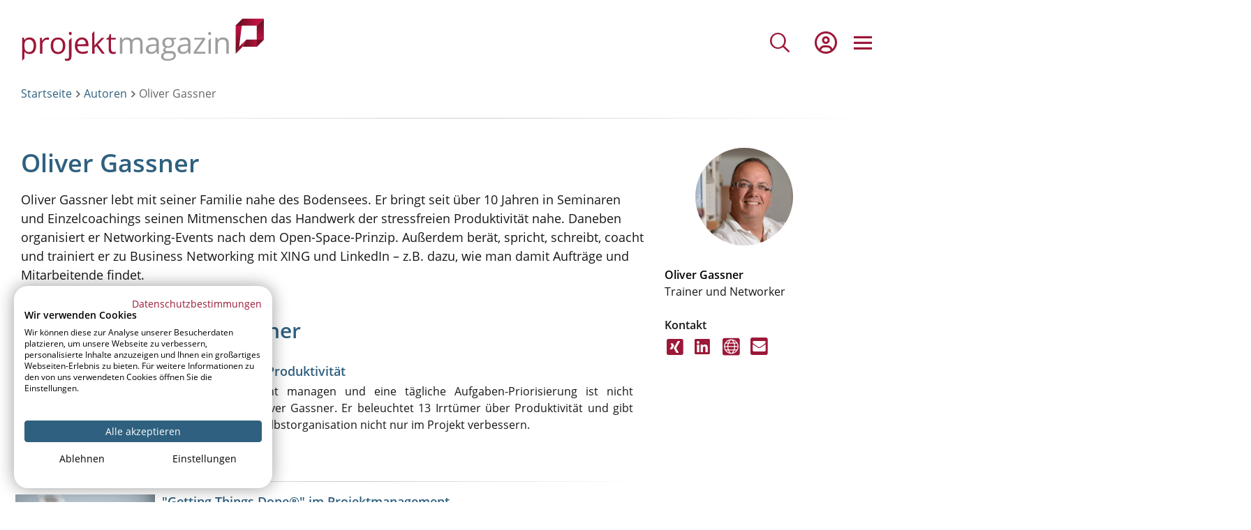

--- FILE ---
content_type: text/html; charset=UTF-8
request_url: https://www.projektmagazin.de/autor/oliver-gassner
body_size: 43850
content:
<!DOCTYPE html>
<html lang="de" dir="ltr" prefix="og: https://ogp.me/ns#">
  <head>
    <meta charset="utf-8" />
<script type="text/javascript">(window.NREUM||(NREUM={})).init={privacy:{cookies_enabled:true},ajax:{deny_list:[]},session_trace:{sampling_rate:0.0,mode:"FIXED_RATE",enabled:true,error_sampling_rate:0.0},feature_flags:["soft_nav"],distributed_tracing:{enabled:true}};(window.NREUM||(NREUM={})).loader_config={agentID:"538671429",accountID:"3851606",trustKey:"3851606",xpid:"Vw4CUFBTDhAFVVBaAAQEX1E=",licenseKey:"NRJS-05e4a6f73d59d29dce0",applicationID:"511875395",browserID:"538671429"};;/*! For license information please see nr-loader-spa-1.308.0.min.js.LICENSE.txt */
(()=>{var e,t,r={384:(e,t,r)=>{"use strict";r.d(t,{NT:()=>a,US:()=>u,Zm:()=>o,bQ:()=>d,dV:()=>c,pV:()=>l});var n=r(6154),i=r(1863),s=r(1910);const a={beacon:"bam.nr-data.net",errorBeacon:"bam.nr-data.net"};function o(){return n.gm.NREUM||(n.gm.NREUM={}),void 0===n.gm.newrelic&&(n.gm.newrelic=n.gm.NREUM),n.gm.NREUM}function c(){let e=o();return e.o||(e.o={ST:n.gm.setTimeout,SI:n.gm.setImmediate||n.gm.setInterval,CT:n.gm.clearTimeout,XHR:n.gm.XMLHttpRequest,REQ:n.gm.Request,EV:n.gm.Event,PR:n.gm.Promise,MO:n.gm.MutationObserver,FETCH:n.gm.fetch,WS:n.gm.WebSocket},(0,s.i)(...Object.values(e.o))),e}function d(e,t){let r=o();r.initializedAgents??={},t.initializedAt={ms:(0,i.t)(),date:new Date},r.initializedAgents[e]=t}function u(e,t){o()[e]=t}function l(){return function(){let e=o();const t=e.info||{};e.info={beacon:a.beacon,errorBeacon:a.errorBeacon,...t}}(),function(){let e=o();const t=e.init||{};e.init={...t}}(),c(),function(){let e=o();const t=e.loader_config||{};e.loader_config={...t}}(),o()}},782:(e,t,r)=>{"use strict";r.d(t,{T:()=>n});const n=r(860).K7.pageViewTiming},860:(e,t,r)=>{"use strict";r.d(t,{$J:()=>u,K7:()=>c,P3:()=>d,XX:()=>i,Yy:()=>o,df:()=>s,qY:()=>n,v4:()=>a});const n="events",i="jserrors",s="browser/blobs",a="rum",o="browser/logs",c={ajax:"ajax",genericEvents:"generic_events",jserrors:i,logging:"logging",metrics:"metrics",pageAction:"page_action",pageViewEvent:"page_view_event",pageViewTiming:"page_view_timing",sessionReplay:"session_replay",sessionTrace:"session_trace",softNav:"soft_navigations",spa:"spa"},d={[c.pageViewEvent]:1,[c.pageViewTiming]:2,[c.metrics]:3,[c.jserrors]:4,[c.spa]:5,[c.ajax]:6,[c.sessionTrace]:7,[c.softNav]:8,[c.sessionReplay]:9,[c.logging]:10,[c.genericEvents]:11},u={[c.pageViewEvent]:a,[c.pageViewTiming]:n,[c.ajax]:n,[c.spa]:n,[c.softNav]:n,[c.metrics]:i,[c.jserrors]:i,[c.sessionTrace]:s,[c.sessionReplay]:s,[c.logging]:o,[c.genericEvents]:"ins"}},944:(e,t,r)=>{"use strict";r.d(t,{R:()=>i});var n=r(3241);function i(e,t){"function"==typeof console.debug&&(console.debug("New Relic Warning: https://github.com/newrelic/newrelic-browser-agent/blob/main/docs/warning-codes.md#".concat(e),t),(0,n.W)({agentIdentifier:null,drained:null,type:"data",name:"warn",feature:"warn",data:{code:e,secondary:t}}))}},993:(e,t,r)=>{"use strict";r.d(t,{A$:()=>s,ET:()=>a,TZ:()=>o,p_:()=>i});var n=r(860);const i={ERROR:"ERROR",WARN:"WARN",INFO:"INFO",DEBUG:"DEBUG",TRACE:"TRACE"},s={OFF:0,ERROR:1,WARN:2,INFO:3,DEBUG:4,TRACE:5},a="log",o=n.K7.logging},1541:(e,t,r)=>{"use strict";r.d(t,{U:()=>i,f:()=>n});const n={MFE:"MFE",BA:"BA"};function i(e,t){if(2!==t?.harvestEndpointVersion)return{};const r=t.agentRef.runtime.appMetadata.agents[0].entityGuid;return e?{"source.id":e.id,"source.name":e.name,"source.type":e.type,"parent.id":e.parent?.id||r,"parent.type":e.parent?.type||n.BA}:{"entity.guid":r,appId:t.agentRef.info.applicationID}}},1687:(e,t,r)=>{"use strict";r.d(t,{Ak:()=>d,Ze:()=>h,x3:()=>u});var n=r(3241),i=r(7836),s=r(3606),a=r(860),o=r(2646);const c={};function d(e,t){const r={staged:!1,priority:a.P3[t]||0};l(e),c[e].get(t)||c[e].set(t,r)}function u(e,t){e&&c[e]&&(c[e].get(t)&&c[e].delete(t),p(e,t,!1),c[e].size&&f(e))}function l(e){if(!e)throw new Error("agentIdentifier required");c[e]||(c[e]=new Map)}function h(e="",t="feature",r=!1){if(l(e),!e||!c[e].get(t)||r)return p(e,t);c[e].get(t).staged=!0,f(e)}function f(e){const t=Array.from(c[e]);t.every(([e,t])=>t.staged)&&(t.sort((e,t)=>e[1].priority-t[1].priority),t.forEach(([t])=>{c[e].delete(t),p(e,t)}))}function p(e,t,r=!0){const a=e?i.ee.get(e):i.ee,c=s.i.handlers;if(!a.aborted&&a.backlog&&c){if((0,n.W)({agentIdentifier:e,type:"lifecycle",name:"drain",feature:t}),r){const e=a.backlog[t],r=c[t];if(r){for(let t=0;e&&t<e.length;++t)g(e[t],r);Object.entries(r).forEach(([e,t])=>{Object.values(t||{}).forEach(t=>{t[0]?.on&&t[0]?.context()instanceof o.y&&t[0].on(e,t[1])})})}}a.isolatedBacklog||delete c[t],a.backlog[t]=null,a.emit("drain-"+t,[])}}function g(e,t){var r=e[1];Object.values(t[r]||{}).forEach(t=>{var r=e[0];if(t[0]===r){var n=t[1],i=e[3],s=e[2];n.apply(i,s)}})}},1738:(e,t,r)=>{"use strict";r.d(t,{U:()=>f,Y:()=>h});var n=r(3241),i=r(9908),s=r(1863),a=r(944),o=r(5701),c=r(3969),d=r(8362),u=r(860),l=r(4261);function h(e,t,r,s){const h=s||r;!h||h[e]&&h[e]!==d.d.prototype[e]||(h[e]=function(){(0,i.p)(c.xV,["API/"+e+"/called"],void 0,u.K7.metrics,r.ee),(0,n.W)({agentIdentifier:r.agentIdentifier,drained:!!o.B?.[r.agentIdentifier],type:"data",name:"api",feature:l.Pl+e,data:{}});try{return t.apply(this,arguments)}catch(e){(0,a.R)(23,e)}})}function f(e,t,r,n,a){const o=e.info;null===r?delete o.jsAttributes[t]:o.jsAttributes[t]=r,(a||null===r)&&(0,i.p)(l.Pl+n,[(0,s.t)(),t,r],void 0,"session",e.ee)}},1741:(e,t,r)=>{"use strict";r.d(t,{W:()=>s});var n=r(944),i=r(4261);class s{#e(e,...t){if(this[e]!==s.prototype[e])return this[e](...t);(0,n.R)(35,e)}addPageAction(e,t){return this.#e(i.hG,e,t)}register(e){return this.#e(i.eY,e)}recordCustomEvent(e,t){return this.#e(i.fF,e,t)}setPageViewName(e,t){return this.#e(i.Fw,e,t)}setCustomAttribute(e,t,r){return this.#e(i.cD,e,t,r)}noticeError(e,t){return this.#e(i.o5,e,t)}setUserId(e,t=!1){return this.#e(i.Dl,e,t)}setApplicationVersion(e){return this.#e(i.nb,e)}setErrorHandler(e){return this.#e(i.bt,e)}addRelease(e,t){return this.#e(i.k6,e,t)}log(e,t){return this.#e(i.$9,e,t)}start(){return this.#e(i.d3)}finished(e){return this.#e(i.BL,e)}recordReplay(){return this.#e(i.CH)}pauseReplay(){return this.#e(i.Tb)}addToTrace(e){return this.#e(i.U2,e)}setCurrentRouteName(e){return this.#e(i.PA,e)}interaction(e){return this.#e(i.dT,e)}wrapLogger(e,t,r){return this.#e(i.Wb,e,t,r)}measure(e,t){return this.#e(i.V1,e,t)}consent(e){return this.#e(i.Pv,e)}}},1863:(e,t,r)=>{"use strict";function n(){return Math.floor(performance.now())}r.d(t,{t:()=>n})},1910:(e,t,r)=>{"use strict";r.d(t,{i:()=>s});var n=r(944);const i=new Map;function s(...e){return e.every(e=>{if(i.has(e))return i.get(e);const t="function"==typeof e?e.toString():"",r=t.includes("[native code]"),s=t.includes("nrWrapper");return r||s||(0,n.R)(64,e?.name||t),i.set(e,r),r})}},2555:(e,t,r)=>{"use strict";r.d(t,{D:()=>o,f:()=>a});var n=r(384),i=r(8122);const s={beacon:n.NT.beacon,errorBeacon:n.NT.errorBeacon,licenseKey:void 0,applicationID:void 0,sa:void 0,queueTime:void 0,applicationTime:void 0,ttGuid:void 0,user:void 0,account:void 0,product:void 0,extra:void 0,jsAttributes:{},userAttributes:void 0,atts:void 0,transactionName:void 0,tNamePlain:void 0};function a(e){try{return!!e.licenseKey&&!!e.errorBeacon&&!!e.applicationID}catch(e){return!1}}const o=e=>(0,i.a)(e,s)},2614:(e,t,r)=>{"use strict";r.d(t,{BB:()=>a,H3:()=>n,g:()=>d,iL:()=>c,tS:()=>o,uh:()=>i,wk:()=>s});const n="NRBA",i="SESSION",s=144e5,a=18e5,o={STARTED:"session-started",PAUSE:"session-pause",RESET:"session-reset",RESUME:"session-resume",UPDATE:"session-update"},c={SAME_TAB:"same-tab",CROSS_TAB:"cross-tab"},d={OFF:0,FULL:1,ERROR:2}},2646:(e,t,r)=>{"use strict";r.d(t,{y:()=>n});class n{constructor(e){this.contextId=e}}},2843:(e,t,r)=>{"use strict";r.d(t,{G:()=>s,u:()=>i});var n=r(3878);function i(e,t=!1,r,i){(0,n.DD)("visibilitychange",function(){if(t)return void("hidden"===document.visibilityState&&e());e(document.visibilityState)},r,i)}function s(e,t,r){(0,n.sp)("pagehide",e,t,r)}},3241:(e,t,r)=>{"use strict";r.d(t,{W:()=>s});var n=r(6154);const i="newrelic";function s(e={}){try{n.gm.dispatchEvent(new CustomEvent(i,{detail:e}))}catch(e){}}},3304:(e,t,r)=>{"use strict";r.d(t,{A:()=>s});var n=r(7836);const i=()=>{const e=new WeakSet;return(t,r)=>{if("object"==typeof r&&null!==r){if(e.has(r))return;e.add(r)}return r}};function s(e){try{return JSON.stringify(e,i())??""}catch(e){try{n.ee.emit("internal-error",[e])}catch(e){}return""}}},3333:(e,t,r)=>{"use strict";r.d(t,{$v:()=>u,TZ:()=>n,Xh:()=>c,Zp:()=>i,kd:()=>d,mq:()=>o,nf:()=>a,qN:()=>s});const n=r(860).K7.genericEvents,i=["auxclick","click","copy","keydown","paste","scrollend"],s=["focus","blur"],a=4,o=1e3,c=2e3,d=["PageAction","UserAction","BrowserPerformance"],u={RESOURCES:"experimental.resources",REGISTER:"register"}},3434:(e,t,r)=>{"use strict";r.d(t,{Jt:()=>s,YM:()=>d});var n=r(7836),i=r(5607);const s="nr@original:".concat(i.W),a=50;var o=Object.prototype.hasOwnProperty,c=!1;function d(e,t){return e||(e=n.ee),r.inPlace=function(e,t,n,i,s){n||(n="");const a="-"===n.charAt(0);for(let o=0;o<t.length;o++){const c=t[o],d=e[c];l(d)||(e[c]=r(d,a?c+n:n,i,c,s))}},r.flag=s,r;function r(t,r,n,c,d){return l(t)?t:(r||(r=""),nrWrapper[s]=t,function(e,t,r){if(Object.defineProperty&&Object.keys)try{return Object.keys(e).forEach(function(r){Object.defineProperty(t,r,{get:function(){return e[r]},set:function(t){return e[r]=t,t}})}),t}catch(e){u([e],r)}for(var n in e)o.call(e,n)&&(t[n]=e[n])}(t,nrWrapper,e),nrWrapper);function nrWrapper(){var s,o,l,h;let f;try{o=this,s=[...arguments],l="function"==typeof n?n(s,o):n||{}}catch(t){u([t,"",[s,o,c],l],e)}i(r+"start",[s,o,c],l,d);const p=performance.now();let g;try{return h=t.apply(o,s),g=performance.now(),h}catch(e){throw g=performance.now(),i(r+"err",[s,o,e],l,d),f=e,f}finally{const e=g-p,t={start:p,end:g,duration:e,isLongTask:e>=a,methodName:c,thrownError:f};t.isLongTask&&i("long-task",[t,o],l,d),i(r+"end",[s,o,h],l,d)}}}function i(r,n,i,s){if(!c||t){var a=c;c=!0;try{e.emit(r,n,i,t,s)}catch(t){u([t,r,n,i],e)}c=a}}}function u(e,t){t||(t=n.ee);try{t.emit("internal-error",e)}catch(e){}}function l(e){return!(e&&"function"==typeof e&&e.apply&&!e[s])}},3606:(e,t,r)=>{"use strict";r.d(t,{i:()=>s});var n=r(9908);s.on=a;var i=s.handlers={};function s(e,t,r,s){a(s||n.d,i,e,t,r)}function a(e,t,r,i,s){s||(s="feature"),e||(e=n.d);var a=t[s]=t[s]||{};(a[r]=a[r]||[]).push([e,i])}},3738:(e,t,r)=>{"use strict";r.d(t,{He:()=>i,Kp:()=>o,Lc:()=>d,Rz:()=>u,TZ:()=>n,bD:()=>s,d3:()=>a,jx:()=>l,sl:()=>h,uP:()=>c});const n=r(860).K7.sessionTrace,i="bstResource",s="resource",a="-start",o="-end",c="fn"+a,d="fn"+o,u="pushState",l=1e3,h=3e4},3785:(e,t,r)=>{"use strict";r.d(t,{R:()=>c,b:()=>d});var n=r(9908),i=r(1863),s=r(860),a=r(3969),o=r(993);function c(e,t,r={},c=o.p_.INFO,d=!0,u,l=(0,i.t)()){(0,n.p)(a.xV,["API/logging/".concat(c.toLowerCase(),"/called")],void 0,s.K7.metrics,e),(0,n.p)(o.ET,[l,t,r,c,d,u],void 0,s.K7.logging,e)}function d(e){return"string"==typeof e&&Object.values(o.p_).some(t=>t===e.toUpperCase().trim())}},3878:(e,t,r)=>{"use strict";function n(e,t){return{capture:e,passive:!1,signal:t}}function i(e,t,r=!1,i){window.addEventListener(e,t,n(r,i))}function s(e,t,r=!1,i){document.addEventListener(e,t,n(r,i))}r.d(t,{DD:()=>s,jT:()=>n,sp:()=>i})},3962:(e,t,r)=>{"use strict";r.d(t,{AM:()=>a,O2:()=>l,OV:()=>s,Qu:()=>h,TZ:()=>c,ih:()=>f,pP:()=>o,t1:()=>u,tC:()=>i,wD:()=>d});var n=r(860);const i=["click","keydown","submit"],s="popstate",a="api",o="initialPageLoad",c=n.K7.softNav,d=5e3,u=500,l={INITIAL_PAGE_LOAD:"",ROUTE_CHANGE:1,UNSPECIFIED:2},h={INTERACTION:1,AJAX:2,CUSTOM_END:3,CUSTOM_TRACER:4},f={IP:"in progress",PF:"pending finish",FIN:"finished",CAN:"cancelled"}},3969:(e,t,r)=>{"use strict";r.d(t,{TZ:()=>n,XG:()=>o,rs:()=>i,xV:()=>a,z_:()=>s});const n=r(860).K7.metrics,i="sm",s="cm",a="storeSupportabilityMetrics",o="storeEventMetrics"},4234:(e,t,r)=>{"use strict";r.d(t,{W:()=>s});var n=r(7836),i=r(1687);class s{constructor(e,t){this.agentIdentifier=e,this.ee=n.ee.get(e),this.featureName=t,this.blocked=!1}deregisterDrain(){(0,i.x3)(this.agentIdentifier,this.featureName)}}},4261:(e,t,r)=>{"use strict";r.d(t,{$9:()=>u,BL:()=>c,CH:()=>p,Dl:()=>R,Fw:()=>w,PA:()=>v,Pl:()=>n,Pv:()=>A,Tb:()=>h,U2:()=>a,V1:()=>E,Wb:()=>T,bt:()=>y,cD:()=>b,d3:()=>x,dT:()=>d,eY:()=>g,fF:()=>f,hG:()=>s,hw:()=>i,k6:()=>o,nb:()=>m,o5:()=>l});const n="api-",i=n+"ixn-",s="addPageAction",a="addToTrace",o="addRelease",c="finished",d="interaction",u="log",l="noticeError",h="pauseReplay",f="recordCustomEvent",p="recordReplay",g="register",m="setApplicationVersion",v="setCurrentRouteName",b="setCustomAttribute",y="setErrorHandler",w="setPageViewName",R="setUserId",x="start",T="wrapLogger",E="measure",A="consent"},5205:(e,t,r)=>{"use strict";r.d(t,{j:()=>S});var n=r(384),i=r(1741);var s=r(2555),a=r(3333);const o=e=>{if(!e||"string"!=typeof e)return!1;try{document.createDocumentFragment().querySelector(e)}catch{return!1}return!0};var c=r(2614),d=r(944),u=r(8122);const l="[data-nr-mask]",h=e=>(0,u.a)(e,(()=>{const e={feature_flags:[],experimental:{allow_registered_children:!1,resources:!1},mask_selector:"*",block_selector:"[data-nr-block]",mask_input_options:{color:!1,date:!1,"datetime-local":!1,email:!1,month:!1,number:!1,range:!1,search:!1,tel:!1,text:!1,time:!1,url:!1,week:!1,textarea:!1,select:!1,password:!0}};return{ajax:{deny_list:void 0,block_internal:!0,enabled:!0,autoStart:!0},api:{get allow_registered_children(){return e.feature_flags.includes(a.$v.REGISTER)||e.experimental.allow_registered_children},set allow_registered_children(t){e.experimental.allow_registered_children=t},duplicate_registered_data:!1},browser_consent_mode:{enabled:!1},distributed_tracing:{enabled:void 0,exclude_newrelic_header:void 0,cors_use_newrelic_header:void 0,cors_use_tracecontext_headers:void 0,allowed_origins:void 0},get feature_flags(){return e.feature_flags},set feature_flags(t){e.feature_flags=t},generic_events:{enabled:!0,autoStart:!0},harvest:{interval:30},jserrors:{enabled:!0,autoStart:!0},logging:{enabled:!0,autoStart:!0},metrics:{enabled:!0,autoStart:!0},obfuscate:void 0,page_action:{enabled:!0},page_view_event:{enabled:!0,autoStart:!0},page_view_timing:{enabled:!0,autoStart:!0},performance:{capture_marks:!1,capture_measures:!1,capture_detail:!0,resources:{get enabled(){return e.feature_flags.includes(a.$v.RESOURCES)||e.experimental.resources},set enabled(t){e.experimental.resources=t},asset_types:[],first_party_domains:[],ignore_newrelic:!0}},privacy:{cookies_enabled:!0},proxy:{assets:void 0,beacon:void 0},session:{expiresMs:c.wk,inactiveMs:c.BB},session_replay:{autoStart:!0,enabled:!1,preload:!1,sampling_rate:10,error_sampling_rate:100,collect_fonts:!1,inline_images:!1,fix_stylesheets:!0,mask_all_inputs:!0,get mask_text_selector(){return e.mask_selector},set mask_text_selector(t){o(t)?e.mask_selector="".concat(t,",").concat(l):""===t||null===t?e.mask_selector=l:(0,d.R)(5,t)},get block_class(){return"nr-block"},get ignore_class(){return"nr-ignore"},get mask_text_class(){return"nr-mask"},get block_selector(){return e.block_selector},set block_selector(t){o(t)?e.block_selector+=",".concat(t):""!==t&&(0,d.R)(6,t)},get mask_input_options(){return e.mask_input_options},set mask_input_options(t){t&&"object"==typeof t?e.mask_input_options={...t,password:!0}:(0,d.R)(7,t)}},session_trace:{enabled:!0,autoStart:!0},soft_navigations:{enabled:!0,autoStart:!0},spa:{enabled:!0,autoStart:!0},ssl:void 0,user_actions:{enabled:!0,elementAttributes:["id","className","tagName","type"]}}})());var f=r(6154),p=r(9324);let g=0;const m={buildEnv:p.F3,distMethod:p.Xs,version:p.xv,originTime:f.WN},v={consented:!1},b={appMetadata:{},get consented(){return this.session?.state?.consent||v.consented},set consented(e){v.consented=e},customTransaction:void 0,denyList:void 0,disabled:!1,harvester:void 0,isolatedBacklog:!1,isRecording:!1,loaderType:void 0,maxBytes:3e4,obfuscator:void 0,onerror:void 0,ptid:void 0,releaseIds:{},session:void 0,timeKeeper:void 0,registeredEntities:[],jsAttributesMetadata:{bytes:0},get harvestCount(){return++g}},y=e=>{const t=(0,u.a)(e,b),r=Object.keys(m).reduce((e,t)=>(e[t]={value:m[t],writable:!1,configurable:!0,enumerable:!0},e),{});return Object.defineProperties(t,r)};var w=r(5701);const R=e=>{const t=e.startsWith("http");e+="/",r.p=t?e:"https://"+e};var x=r(7836),T=r(3241);const E={accountID:void 0,trustKey:void 0,agentID:void 0,licenseKey:void 0,applicationID:void 0,xpid:void 0},A=e=>(0,u.a)(e,E),_=new Set;function S(e,t={},r,a){let{init:o,info:c,loader_config:d,runtime:u={},exposed:l=!0}=t;if(!c){const e=(0,n.pV)();o=e.init,c=e.info,d=e.loader_config}e.init=h(o||{}),e.loader_config=A(d||{}),c.jsAttributes??={},f.bv&&(c.jsAttributes.isWorker=!0),e.info=(0,s.D)(c);const p=e.init,g=[c.beacon,c.errorBeacon];_.has(e.agentIdentifier)||(p.proxy.assets&&(R(p.proxy.assets),g.push(p.proxy.assets)),p.proxy.beacon&&g.push(p.proxy.beacon),e.beacons=[...g],function(e){const t=(0,n.pV)();Object.getOwnPropertyNames(i.W.prototype).forEach(r=>{const n=i.W.prototype[r];if("function"!=typeof n||"constructor"===n)return;let s=t[r];e[r]&&!1!==e.exposed&&"micro-agent"!==e.runtime?.loaderType&&(t[r]=(...t)=>{const n=e[r](...t);return s?s(...t):n})})}(e),(0,n.US)("activatedFeatures",w.B)),u.denyList=[...p.ajax.deny_list||[],...p.ajax.block_internal?g:[]],u.ptid=e.agentIdentifier,u.loaderType=r,e.runtime=y(u),_.has(e.agentIdentifier)||(e.ee=x.ee.get(e.agentIdentifier),e.exposed=l,(0,T.W)({agentIdentifier:e.agentIdentifier,drained:!!w.B?.[e.agentIdentifier],type:"lifecycle",name:"initialize",feature:void 0,data:e.config})),_.add(e.agentIdentifier)}},5270:(e,t,r)=>{"use strict";r.d(t,{Aw:()=>a,SR:()=>s,rF:()=>o});var n=r(384),i=r(7767);function s(e){return!!(0,n.dV)().o.MO&&(0,i.V)(e)&&!0===e?.session_trace.enabled}function a(e){return!0===e?.session_replay.preload&&s(e)}function o(e,t){try{if("string"==typeof t?.type){if("password"===t.type.toLowerCase())return"*".repeat(e?.length||0);if(void 0!==t?.dataset?.nrUnmask||t?.classList?.contains("nr-unmask"))return e}}catch(e){}return"string"==typeof e?e.replace(/[\S]/g,"*"):"*".repeat(e?.length||0)}},5289:(e,t,r)=>{"use strict";r.d(t,{GG:()=>a,Qr:()=>c,sB:()=>o});var n=r(3878),i=r(6389);function s(){return"undefined"==typeof document||"complete"===document.readyState}function a(e,t){if(s())return e();const r=(0,i.J)(e),a=setInterval(()=>{s()&&(clearInterval(a),r())},500);(0,n.sp)("load",r,t)}function o(e){if(s())return e();(0,n.DD)("DOMContentLoaded",e)}function c(e){if(s())return e();(0,n.sp)("popstate",e)}},5607:(e,t,r)=>{"use strict";r.d(t,{W:()=>n});const n=(0,r(9566).bz)()},5701:(e,t,r)=>{"use strict";r.d(t,{B:()=>s,t:()=>a});var n=r(3241);const i=new Set,s={};function a(e,t){const r=t.agentIdentifier;s[r]??={},e&&"object"==typeof e&&(i.has(r)||(t.ee.emit("rumresp",[e]),s[r]=e,i.add(r),(0,n.W)({agentIdentifier:r,loaded:!0,drained:!0,type:"lifecycle",name:"load",feature:void 0,data:e})))}},6154:(e,t,r)=>{"use strict";r.d(t,{OF:()=>d,RI:()=>i,WN:()=>h,bv:()=>s,eN:()=>f,gm:()=>a,lR:()=>l,m:()=>c,mw:()=>o,sb:()=>u});var n=r(1863);const i="undefined"!=typeof window&&!!window.document,s="undefined"!=typeof WorkerGlobalScope&&("undefined"!=typeof self&&self instanceof WorkerGlobalScope&&self.navigator instanceof WorkerNavigator||"undefined"!=typeof globalThis&&globalThis instanceof WorkerGlobalScope&&globalThis.navigator instanceof WorkerNavigator),a=i?window:"undefined"!=typeof WorkerGlobalScope&&("undefined"!=typeof self&&self instanceof WorkerGlobalScope&&self||"undefined"!=typeof globalThis&&globalThis instanceof WorkerGlobalScope&&globalThis),o=Boolean("hidden"===a?.document?.visibilityState),c=""+a?.location,d=/iPad|iPhone|iPod/.test(a.navigator?.userAgent),u=d&&"undefined"==typeof SharedWorker,l=(()=>{const e=a.navigator?.userAgent?.match(/Firefox[/\s](\d+\.\d+)/);return Array.isArray(e)&&e.length>=2?+e[1]:0})(),h=Date.now()-(0,n.t)(),f=()=>"undefined"!=typeof PerformanceNavigationTiming&&a?.performance?.getEntriesByType("navigation")?.[0]?.responseStart},6344:(e,t,r)=>{"use strict";r.d(t,{BB:()=>u,Qb:()=>l,TZ:()=>i,Ug:()=>a,Vh:()=>s,_s:()=>o,bc:()=>d,yP:()=>c});var n=r(2614);const i=r(860).K7.sessionReplay,s="errorDuringReplay",a=.12,o={DomContentLoaded:0,Load:1,FullSnapshot:2,IncrementalSnapshot:3,Meta:4,Custom:5},c={[n.g.ERROR]:15e3,[n.g.FULL]:3e5,[n.g.OFF]:0},d={RESET:{message:"Session was reset",sm:"Reset"},IMPORT:{message:"Recorder failed to import",sm:"Import"},TOO_MANY:{message:"429: Too Many Requests",sm:"Too-Many"},TOO_BIG:{message:"Payload was too large",sm:"Too-Big"},CROSS_TAB:{message:"Session Entity was set to OFF on another tab",sm:"Cross-Tab"},ENTITLEMENTS:{message:"Session Replay is not allowed and will not be started",sm:"Entitlement"}},u=5e3,l={API:"api",RESUME:"resume",SWITCH_TO_FULL:"switchToFull",INITIALIZE:"initialize",PRELOAD:"preload"}},6389:(e,t,r)=>{"use strict";function n(e,t=500,r={}){const n=r?.leading||!1;let i;return(...r)=>{n&&void 0===i&&(e.apply(this,r),i=setTimeout(()=>{i=clearTimeout(i)},t)),n||(clearTimeout(i),i=setTimeout(()=>{e.apply(this,r)},t))}}function i(e){let t=!1;return(...r)=>{t||(t=!0,e.apply(this,r))}}r.d(t,{J:()=>i,s:()=>n})},6630:(e,t,r)=>{"use strict";r.d(t,{T:()=>n});const n=r(860).K7.pageViewEvent},6774:(e,t,r)=>{"use strict";r.d(t,{T:()=>n});const n=r(860).K7.jserrors},7295:(e,t,r)=>{"use strict";r.d(t,{Xv:()=>a,gX:()=>i,iW:()=>s});var n=[];function i(e){if(!e||s(e))return!1;if(0===n.length)return!0;if("*"===n[0].hostname)return!1;for(var t=0;t<n.length;t++){var r=n[t];if(r.hostname.test(e.hostname)&&r.pathname.test(e.pathname))return!1}return!0}function s(e){return void 0===e.hostname}function a(e){if(n=[],e&&e.length)for(var t=0;t<e.length;t++){let r=e[t];if(!r)continue;if("*"===r)return void(n=[{hostname:"*"}]);0===r.indexOf("http://")?r=r.substring(7):0===r.indexOf("https://")&&(r=r.substring(8));const i=r.indexOf("/");let s,a;i>0?(s=r.substring(0,i),a=r.substring(i)):(s=r,a="*");let[c]=s.split(":");n.push({hostname:o(c),pathname:o(a,!0)})}}function o(e,t=!1){const r=e.replace(/[.+?^${}()|[\]\\]/g,e=>"\\"+e).replace(/\*/g,".*?");return new RegExp((t?"^":"")+r+"$")}},7485:(e,t,r)=>{"use strict";r.d(t,{D:()=>i});var n=r(6154);function i(e){if(0===(e||"").indexOf("data:"))return{protocol:"data"};try{const t=new URL(e,location.href),r={port:t.port,hostname:t.hostname,pathname:t.pathname,search:t.search,protocol:t.protocol.slice(0,t.protocol.indexOf(":")),sameOrigin:t.protocol===n.gm?.location?.protocol&&t.host===n.gm?.location?.host};return r.port&&""!==r.port||("http:"===t.protocol&&(r.port="80"),"https:"===t.protocol&&(r.port="443")),r.pathname&&""!==r.pathname?r.pathname.startsWith("/")||(r.pathname="/".concat(r.pathname)):r.pathname="/",r}catch(e){return{}}}},7699:(e,t,r)=>{"use strict";r.d(t,{It:()=>s,KC:()=>o,No:()=>i,qh:()=>a});var n=r(860);const i=16e3,s=1e6,a="SESSION_ERROR",o={[n.K7.logging]:!0,[n.K7.genericEvents]:!1,[n.K7.jserrors]:!1,[n.K7.ajax]:!1}},7767:(e,t,r)=>{"use strict";r.d(t,{V:()=>i});var n=r(6154);const i=e=>n.RI&&!0===e?.privacy.cookies_enabled},7836:(e,t,r)=>{"use strict";r.d(t,{P:()=>o,ee:()=>c});var n=r(384),i=r(8990),s=r(2646),a=r(5607);const o="nr@context:".concat(a.W),c=function e(t,r){var n={},a={},u={},l=!1;try{l=16===r.length&&d.initializedAgents?.[r]?.runtime.isolatedBacklog}catch(e){}var h={on:p,addEventListener:p,removeEventListener:function(e,t){var r=n[e];if(!r)return;for(var i=0;i<r.length;i++)r[i]===t&&r.splice(i,1)},emit:function(e,r,n,i,s){!1!==s&&(s=!0);if(c.aborted&&!i)return;t&&s&&t.emit(e,r,n);var o=f(n);g(e).forEach(e=>{e.apply(o,r)});var d=v()[a[e]];d&&d.push([h,e,r,o]);return o},get:m,listeners:g,context:f,buffer:function(e,t){const r=v();if(t=t||"feature",h.aborted)return;Object.entries(e||{}).forEach(([e,n])=>{a[n]=t,t in r||(r[t]=[])})},abort:function(){h._aborted=!0,Object.keys(h.backlog).forEach(e=>{delete h.backlog[e]})},isBuffering:function(e){return!!v()[a[e]]},debugId:r,backlog:l?{}:t&&"object"==typeof t.backlog?t.backlog:{},isolatedBacklog:l};return Object.defineProperty(h,"aborted",{get:()=>{let e=h._aborted||!1;return e||(t&&(e=t.aborted),e)}}),h;function f(e){return e&&e instanceof s.y?e:e?(0,i.I)(e,o,()=>new s.y(o)):new s.y(o)}function p(e,t){n[e]=g(e).concat(t)}function g(e){return n[e]||[]}function m(t){return u[t]=u[t]||e(h,t)}function v(){return h.backlog}}(void 0,"globalEE"),d=(0,n.Zm)();d.ee||(d.ee=c)},8122:(e,t,r)=>{"use strict";r.d(t,{a:()=>i});var n=r(944);function i(e,t){try{if(!e||"object"!=typeof e)return(0,n.R)(3);if(!t||"object"!=typeof t)return(0,n.R)(4);const r=Object.create(Object.getPrototypeOf(t),Object.getOwnPropertyDescriptors(t)),s=0===Object.keys(r).length?e:r;for(let a in s)if(void 0!==e[a])try{if(null===e[a]){r[a]=null;continue}Array.isArray(e[a])&&Array.isArray(t[a])?r[a]=Array.from(new Set([...e[a],...t[a]])):"object"==typeof e[a]&&"object"==typeof t[a]?r[a]=i(e[a],t[a]):r[a]=e[a]}catch(e){r[a]||(0,n.R)(1,e)}return r}catch(e){(0,n.R)(2,e)}}},8139:(e,t,r)=>{"use strict";r.d(t,{u:()=>h});var n=r(7836),i=r(3434),s=r(8990),a=r(6154);const o={},c=a.gm.XMLHttpRequest,d="addEventListener",u="removeEventListener",l="nr@wrapped:".concat(n.P);function h(e){var t=function(e){return(e||n.ee).get("events")}(e);if(o[t.debugId]++)return t;o[t.debugId]=1;var r=(0,i.YM)(t,!0);function h(e){r.inPlace(e,[d,u],"-",p)}function p(e,t){return e[1]}return"getPrototypeOf"in Object&&(a.RI&&f(document,h),c&&f(c.prototype,h),f(a.gm,h)),t.on(d+"-start",function(e,t){var n=e[1];if(null!==n&&("function"==typeof n||"object"==typeof n)&&"newrelic"!==e[0]){var i=(0,s.I)(n,l,function(){var e={object:function(){if("function"!=typeof n.handleEvent)return;return n.handleEvent.apply(n,arguments)},function:n}[typeof n];return e?r(e,"fn-",null,e.name||"anonymous"):n});this.wrapped=e[1]=i}}),t.on(u+"-start",function(e){e[1]=this.wrapped||e[1]}),t}function f(e,t,...r){let n=e;for(;"object"==typeof n&&!Object.prototype.hasOwnProperty.call(n,d);)n=Object.getPrototypeOf(n);n&&t(n,...r)}},8362:(e,t,r)=>{"use strict";r.d(t,{d:()=>s});var n=r(9566),i=r(1741);class s extends i.W{agentIdentifier=(0,n.LA)(16)}},8374:(e,t,r)=>{r.nc=(()=>{try{return document?.currentScript?.nonce}catch(e){}return""})()},8990:(e,t,r)=>{"use strict";r.d(t,{I:()=>i});var n=Object.prototype.hasOwnProperty;function i(e,t,r){if(n.call(e,t))return e[t];var i=r();if(Object.defineProperty&&Object.keys)try{return Object.defineProperty(e,t,{value:i,writable:!0,enumerable:!1}),i}catch(e){}return e[t]=i,i}},9119:(e,t,r)=>{"use strict";r.d(t,{L:()=>s});var n=/([^?#]*)[^#]*(#[^?]*|$).*/,i=/([^?#]*)().*/;function s(e,t){return e?e.replace(t?n:i,"$1$2"):e}},9300:(e,t,r)=>{"use strict";r.d(t,{T:()=>n});const n=r(860).K7.ajax},9324:(e,t,r)=>{"use strict";r.d(t,{AJ:()=>a,F3:()=>i,Xs:()=>s,Yq:()=>o,xv:()=>n});const n="1.308.0",i="PROD",s="CDN",a="@newrelic/rrweb",o="1.0.1"},9566:(e,t,r)=>{"use strict";r.d(t,{LA:()=>o,ZF:()=>c,bz:()=>a,el:()=>d});var n=r(6154);const i="xxxxxxxx-xxxx-4xxx-yxxx-xxxxxxxxxxxx";function s(e,t){return e?15&e[t]:16*Math.random()|0}function a(){const e=n.gm?.crypto||n.gm?.msCrypto;let t,r=0;return e&&e.getRandomValues&&(t=e.getRandomValues(new Uint8Array(30))),i.split("").map(e=>"x"===e?s(t,r++).toString(16):"y"===e?(3&s()|8).toString(16):e).join("")}function o(e){const t=n.gm?.crypto||n.gm?.msCrypto;let r,i=0;t&&t.getRandomValues&&(r=t.getRandomValues(new Uint8Array(e)));const a=[];for(var o=0;o<e;o++)a.push(s(r,i++).toString(16));return a.join("")}function c(){return o(16)}function d(){return o(32)}},9908:(e,t,r)=>{"use strict";r.d(t,{d:()=>n,p:()=>i});var n=r(7836).ee.get("handle");function i(e,t,r,i,s){s?(s.buffer([e],i),s.emit(e,t,r)):(n.buffer([e],i),n.emit(e,t,r))}}},n={};function i(e){var t=n[e];if(void 0!==t)return t.exports;var s=n[e]={exports:{}};return r[e](s,s.exports,i),s.exports}i.m=r,i.d=(e,t)=>{for(var r in t)i.o(t,r)&&!i.o(e,r)&&Object.defineProperty(e,r,{enumerable:!0,get:t[r]})},i.f={},i.e=e=>Promise.all(Object.keys(i.f).reduce((t,r)=>(i.f[r](e,t),t),[])),i.u=e=>({212:"nr-spa-compressor",249:"nr-spa-recorder",478:"nr-spa"}[e]+"-1.308.0.min.js"),i.o=(e,t)=>Object.prototype.hasOwnProperty.call(e,t),e={},t="NRBA-1.308.0.PROD:",i.l=(r,n,s,a)=>{if(e[r])e[r].push(n);else{var o,c;if(void 0!==s)for(var d=document.getElementsByTagName("script"),u=0;u<d.length;u++){var l=d[u];if(l.getAttribute("src")==r||l.getAttribute("data-webpack")==t+s){o=l;break}}if(!o){c=!0;var h={478:"sha512-RSfSVnmHk59T/uIPbdSE0LPeqcEdF4/+XhfJdBuccH5rYMOEZDhFdtnh6X6nJk7hGpzHd9Ujhsy7lZEz/ORYCQ==",249:"sha512-ehJXhmntm85NSqW4MkhfQqmeKFulra3klDyY0OPDUE+sQ3GokHlPh1pmAzuNy//3j4ac6lzIbmXLvGQBMYmrkg==",212:"sha512-B9h4CR46ndKRgMBcK+j67uSR2RCnJfGefU+A7FrgR/k42ovXy5x/MAVFiSvFxuVeEk/pNLgvYGMp1cBSK/G6Fg=="};(o=document.createElement("script")).charset="utf-8",i.nc&&o.setAttribute("nonce",i.nc),o.setAttribute("data-webpack",t+s),o.src=r,0!==o.src.indexOf(window.location.origin+"/")&&(o.crossOrigin="anonymous"),h[a]&&(o.integrity=h[a])}e[r]=[n];var f=(t,n)=>{o.onerror=o.onload=null,clearTimeout(p);var i=e[r];if(delete e[r],o.parentNode&&o.parentNode.removeChild(o),i&&i.forEach(e=>e(n)),t)return t(n)},p=setTimeout(f.bind(null,void 0,{type:"timeout",target:o}),12e4);o.onerror=f.bind(null,o.onerror),o.onload=f.bind(null,o.onload),c&&document.head.appendChild(o)}},i.r=e=>{"undefined"!=typeof Symbol&&Symbol.toStringTag&&Object.defineProperty(e,Symbol.toStringTag,{value:"Module"}),Object.defineProperty(e,"__esModule",{value:!0})},i.p="https://js-agent.newrelic.com/",(()=>{var e={38:0,788:0};i.f.j=(t,r)=>{var n=i.o(e,t)?e[t]:void 0;if(0!==n)if(n)r.push(n[2]);else{var s=new Promise((r,i)=>n=e[t]=[r,i]);r.push(n[2]=s);var a=i.p+i.u(t),o=new Error;i.l(a,r=>{if(i.o(e,t)&&(0!==(n=e[t])&&(e[t]=void 0),n)){var s=r&&("load"===r.type?"missing":r.type),a=r&&r.target&&r.target.src;o.message="Loading chunk "+t+" failed: ("+s+": "+a+")",o.name="ChunkLoadError",o.type=s,o.request=a,n[1](o)}},"chunk-"+t,t)}};var t=(t,r)=>{var n,s,[a,o,c]=r,d=0;if(a.some(t=>0!==e[t])){for(n in o)i.o(o,n)&&(i.m[n]=o[n]);if(c)c(i)}for(t&&t(r);d<a.length;d++)s=a[d],i.o(e,s)&&e[s]&&e[s][0](),e[s]=0},r=self["webpackChunk:NRBA-1.308.0.PROD"]=self["webpackChunk:NRBA-1.308.0.PROD"]||[];r.forEach(t.bind(null,0)),r.push=t.bind(null,r.push.bind(r))})(),(()=>{"use strict";i(8374);var e=i(8362),t=i(860);const r=Object.values(t.K7);var n=i(5205);var s=i(9908),a=i(1863),o=i(4261),c=i(1738);var d=i(1687),u=i(4234),l=i(5289),h=i(6154),f=i(944),p=i(5270),g=i(7767),m=i(6389),v=i(7699);class b extends u.W{constructor(e,t){super(e.agentIdentifier,t),this.agentRef=e,this.abortHandler=void 0,this.featAggregate=void 0,this.loadedSuccessfully=void 0,this.onAggregateImported=new Promise(e=>{this.loadedSuccessfully=e}),this.deferred=Promise.resolve(),!1===e.init[this.featureName].autoStart?this.deferred=new Promise((t,r)=>{this.ee.on("manual-start-all",(0,m.J)(()=>{(0,d.Ak)(e.agentIdentifier,this.featureName),t()}))}):(0,d.Ak)(e.agentIdentifier,t)}importAggregator(e,t,r={}){if(this.featAggregate)return;const n=async()=>{let n;await this.deferred;try{if((0,g.V)(e.init)){const{setupAgentSession:t}=await i.e(478).then(i.bind(i,8766));n=t(e)}}catch(e){(0,f.R)(20,e),this.ee.emit("internal-error",[e]),(0,s.p)(v.qh,[e],void 0,this.featureName,this.ee)}try{if(!this.#t(this.featureName,n,e.init))return(0,d.Ze)(this.agentIdentifier,this.featureName),void this.loadedSuccessfully(!1);const{Aggregate:i}=await t();this.featAggregate=new i(e,r),e.runtime.harvester.initializedAggregates.push(this.featAggregate),this.loadedSuccessfully(!0)}catch(e){(0,f.R)(34,e),this.abortHandler?.(),(0,d.Ze)(this.agentIdentifier,this.featureName,!0),this.loadedSuccessfully(!1),this.ee&&this.ee.abort()}};h.RI?(0,l.GG)(()=>n(),!0):n()}#t(e,r,n){if(this.blocked)return!1;switch(e){case t.K7.sessionReplay:return(0,p.SR)(n)&&!!r;case t.K7.sessionTrace:return!!r;default:return!0}}}var y=i(6630),w=i(2614),R=i(3241);class x extends b{static featureName=y.T;constructor(e){var t;super(e,y.T),this.setupInspectionEvents(e.agentIdentifier),t=e,(0,c.Y)(o.Fw,function(e,r){"string"==typeof e&&("/"!==e.charAt(0)&&(e="/"+e),t.runtime.customTransaction=(r||"http://custom.transaction")+e,(0,s.p)(o.Pl+o.Fw,[(0,a.t)()],void 0,void 0,t.ee))},t),this.importAggregator(e,()=>i.e(478).then(i.bind(i,2467)))}setupInspectionEvents(e){const t=(t,r)=>{t&&(0,R.W)({agentIdentifier:e,timeStamp:t.timeStamp,loaded:"complete"===t.target.readyState,type:"window",name:r,data:t.target.location+""})};(0,l.sB)(e=>{t(e,"DOMContentLoaded")}),(0,l.GG)(e=>{t(e,"load")}),(0,l.Qr)(e=>{t(e,"navigate")}),this.ee.on(w.tS.UPDATE,(t,r)=>{(0,R.W)({agentIdentifier:e,type:"lifecycle",name:"session",data:r})})}}var T=i(384);class E extends e.d{constructor(e){var t;(super(),h.gm)?(this.features={},(0,T.bQ)(this.agentIdentifier,this),this.desiredFeatures=new Set(e.features||[]),this.desiredFeatures.add(x),(0,n.j)(this,e,e.loaderType||"agent"),t=this,(0,c.Y)(o.cD,function(e,r,n=!1){if("string"==typeof e){if(["string","number","boolean"].includes(typeof r)||null===r)return(0,c.U)(t,e,r,o.cD,n);(0,f.R)(40,typeof r)}else(0,f.R)(39,typeof e)},t),function(e){(0,c.Y)(o.Dl,function(t,r=!1){if("string"!=typeof t&&null!==t)return void(0,f.R)(41,typeof t);const n=e.info.jsAttributes["enduser.id"];r&&null!=n&&n!==t?(0,s.p)(o.Pl+"setUserIdAndResetSession",[t],void 0,"session",e.ee):(0,c.U)(e,"enduser.id",t,o.Dl,!0)},e)}(this),function(e){(0,c.Y)(o.nb,function(t){if("string"==typeof t||null===t)return(0,c.U)(e,"application.version",t,o.nb,!1);(0,f.R)(42,typeof t)},e)}(this),function(e){(0,c.Y)(o.d3,function(){e.ee.emit("manual-start-all")},e)}(this),function(e){(0,c.Y)(o.Pv,function(t=!0){if("boolean"==typeof t){if((0,s.p)(o.Pl+o.Pv,[t],void 0,"session",e.ee),e.runtime.consented=t,t){const t=e.features.page_view_event;t.onAggregateImported.then(e=>{const r=t.featAggregate;e&&!r.sentRum&&r.sendRum()})}}else(0,f.R)(65,typeof t)},e)}(this),this.run()):(0,f.R)(21)}get config(){return{info:this.info,init:this.init,loader_config:this.loader_config,runtime:this.runtime}}get api(){return this}run(){try{const e=function(e){const t={};return r.forEach(r=>{t[r]=!!e[r]?.enabled}),t}(this.init),n=[...this.desiredFeatures];n.sort((e,r)=>t.P3[e.featureName]-t.P3[r.featureName]),n.forEach(r=>{if(!e[r.featureName]&&r.featureName!==t.K7.pageViewEvent)return;if(r.featureName===t.K7.spa)return void(0,f.R)(67);const n=function(e){switch(e){case t.K7.ajax:return[t.K7.jserrors];case t.K7.sessionTrace:return[t.K7.ajax,t.K7.pageViewEvent];case t.K7.sessionReplay:return[t.K7.sessionTrace];case t.K7.pageViewTiming:return[t.K7.pageViewEvent];default:return[]}}(r.featureName).filter(e=>!(e in this.features));n.length>0&&(0,f.R)(36,{targetFeature:r.featureName,missingDependencies:n}),this.features[r.featureName]=new r(this)})}catch(e){(0,f.R)(22,e);for(const e in this.features)this.features[e].abortHandler?.();const t=(0,T.Zm)();delete t.initializedAgents[this.agentIdentifier]?.features,delete this.sharedAggregator;return t.ee.get(this.agentIdentifier).abort(),!1}}}var A=i(2843),_=i(782);class S extends b{static featureName=_.T;constructor(e){super(e,_.T),h.RI&&((0,A.u)(()=>(0,s.p)("docHidden",[(0,a.t)()],void 0,_.T,this.ee),!0),(0,A.G)(()=>(0,s.p)("winPagehide",[(0,a.t)()],void 0,_.T,this.ee)),this.importAggregator(e,()=>i.e(478).then(i.bind(i,9917))))}}var O=i(3969);class I extends b{static featureName=O.TZ;constructor(e){super(e,O.TZ),h.RI&&document.addEventListener("securitypolicyviolation",e=>{(0,s.p)(O.xV,["Generic/CSPViolation/Detected"],void 0,this.featureName,this.ee)}),this.importAggregator(e,()=>i.e(478).then(i.bind(i,6555)))}}var N=i(6774),P=i(3878),k=i(3304);class D{constructor(e,t,r,n,i){this.name="UncaughtError",this.message="string"==typeof e?e:(0,k.A)(e),this.sourceURL=t,this.line=r,this.column=n,this.__newrelic=i}}function C(e){return M(e)?e:new D(void 0!==e?.message?e.message:e,e?.filename||e?.sourceURL,e?.lineno||e?.line,e?.colno||e?.col,e?.__newrelic,e?.cause)}function j(e){const t="Unhandled Promise Rejection: ";if(!e?.reason)return;if(M(e.reason)){try{e.reason.message.startsWith(t)||(e.reason.message=t+e.reason.message)}catch(e){}return C(e.reason)}const r=C(e.reason);return(r.message||"").startsWith(t)||(r.message=t+r.message),r}function L(e){if(e.error instanceof SyntaxError&&!/:\d+$/.test(e.error.stack?.trim())){const t=new D(e.message,e.filename,e.lineno,e.colno,e.error.__newrelic,e.cause);return t.name=SyntaxError.name,t}return M(e.error)?e.error:C(e)}function M(e){return e instanceof Error&&!!e.stack}function H(e,r,n,i,o=(0,a.t)()){"string"==typeof e&&(e=new Error(e)),(0,s.p)("err",[e,o,!1,r,n.runtime.isRecording,void 0,i],void 0,t.K7.jserrors,n.ee),(0,s.p)("uaErr",[],void 0,t.K7.genericEvents,n.ee)}var B=i(1541),K=i(993),W=i(3785);function U(e,{customAttributes:t={},level:r=K.p_.INFO}={},n,i,s=(0,a.t)()){(0,W.R)(n.ee,e,t,r,!1,i,s)}function F(e,r,n,i,c=(0,a.t)()){(0,s.p)(o.Pl+o.hG,[c,e,r,i],void 0,t.K7.genericEvents,n.ee)}function V(e,r,n,i,c=(0,a.t)()){const{start:d,end:u,customAttributes:l}=r||{},h={customAttributes:l||{}};if("object"!=typeof h.customAttributes||"string"!=typeof e||0===e.length)return void(0,f.R)(57);const p=(e,t)=>null==e?t:"number"==typeof e?e:e instanceof PerformanceMark?e.startTime:Number.NaN;if(h.start=p(d,0),h.end=p(u,c),Number.isNaN(h.start)||Number.isNaN(h.end))(0,f.R)(57);else{if(h.duration=h.end-h.start,!(h.duration<0))return(0,s.p)(o.Pl+o.V1,[h,e,i],void 0,t.K7.genericEvents,n.ee),h;(0,f.R)(58)}}function G(e,r={},n,i,c=(0,a.t)()){(0,s.p)(o.Pl+o.fF,[c,e,r,i],void 0,t.K7.genericEvents,n.ee)}function z(e){(0,c.Y)(o.eY,function(t){return Y(e,t)},e)}function Y(e,r,n){(0,f.R)(54,"newrelic.register"),r||={},r.type=B.f.MFE,r.licenseKey||=e.info.licenseKey,r.blocked=!1,r.parent=n||{},Array.isArray(r.tags)||(r.tags=[]);const i={};r.tags.forEach(e=>{"name"!==e&&"id"!==e&&(i["source.".concat(e)]=!0)}),r.isolated??=!0;let o=()=>{};const c=e.runtime.registeredEntities;if(!r.isolated){const e=c.find(({metadata:{target:{id:e}}})=>e===r.id&&!r.isolated);if(e)return e}const d=e=>{r.blocked=!0,o=e};function u(e){return"string"==typeof e&&!!e.trim()&&e.trim().length<501||"number"==typeof e}e.init.api.allow_registered_children||d((0,m.J)(()=>(0,f.R)(55))),u(r.id)&&u(r.name)||d((0,m.J)(()=>(0,f.R)(48,r)));const l={addPageAction:(t,n={})=>g(F,[t,{...i,...n},e],r),deregister:()=>{d((0,m.J)(()=>(0,f.R)(68)))},log:(t,n={})=>g(U,[t,{...n,customAttributes:{...i,...n.customAttributes||{}}},e],r),measure:(t,n={})=>g(V,[t,{...n,customAttributes:{...i,...n.customAttributes||{}}},e],r),noticeError:(t,n={})=>g(H,[t,{...i,...n},e],r),register:(t={})=>g(Y,[e,t],l.metadata.target),recordCustomEvent:(t,n={})=>g(G,[t,{...i,...n},e],r),setApplicationVersion:e=>p("application.version",e),setCustomAttribute:(e,t)=>p(e,t),setUserId:e=>p("enduser.id",e),metadata:{customAttributes:i,target:r}},h=()=>(r.blocked&&o(),r.blocked);h()||c.push(l);const p=(e,t)=>{h()||(i[e]=t)},g=(r,n,i)=>{if(h())return;const o=(0,a.t)();(0,s.p)(O.xV,["API/register/".concat(r.name,"/called")],void 0,t.K7.metrics,e.ee);try{if(e.init.api.duplicate_registered_data&&"register"!==r.name){let e=n;if(n[1]instanceof Object){const t={"child.id":i.id,"child.type":i.type};e="customAttributes"in n[1]?[n[0],{...n[1],customAttributes:{...n[1].customAttributes,...t}},...n.slice(2)]:[n[0],{...n[1],...t},...n.slice(2)]}r(...e,void 0,o)}return r(...n,i,o)}catch(e){(0,f.R)(50,e)}};return l}class Z extends b{static featureName=N.T;constructor(e){var t;super(e,N.T),t=e,(0,c.Y)(o.o5,(e,r)=>H(e,r,t),t),function(e){(0,c.Y)(o.bt,function(t){e.runtime.onerror=t},e)}(e),function(e){let t=0;(0,c.Y)(o.k6,function(e,r){++t>10||(this.runtime.releaseIds[e.slice(-200)]=(""+r).slice(-200))},e)}(e),z(e);try{this.removeOnAbort=new AbortController}catch(e){}this.ee.on("internal-error",(t,r)=>{this.abortHandler&&(0,s.p)("ierr",[C(t),(0,a.t)(),!0,{},e.runtime.isRecording,r],void 0,this.featureName,this.ee)}),h.gm.addEventListener("unhandledrejection",t=>{this.abortHandler&&(0,s.p)("err",[j(t),(0,a.t)(),!1,{unhandledPromiseRejection:1},e.runtime.isRecording],void 0,this.featureName,this.ee)},(0,P.jT)(!1,this.removeOnAbort?.signal)),h.gm.addEventListener("error",t=>{this.abortHandler&&(0,s.p)("err",[L(t),(0,a.t)(),!1,{},e.runtime.isRecording],void 0,this.featureName,this.ee)},(0,P.jT)(!1,this.removeOnAbort?.signal)),this.abortHandler=this.#r,this.importAggregator(e,()=>i.e(478).then(i.bind(i,2176)))}#r(){this.removeOnAbort?.abort(),this.abortHandler=void 0}}var q=i(8990);let X=1;function J(e){const t=typeof e;return!e||"object"!==t&&"function"!==t?-1:e===h.gm?0:(0,q.I)(e,"nr@id",function(){return X++})}function Q(e){if("string"==typeof e&&e.length)return e.length;if("object"==typeof e){if("undefined"!=typeof ArrayBuffer&&e instanceof ArrayBuffer&&e.byteLength)return e.byteLength;if("undefined"!=typeof Blob&&e instanceof Blob&&e.size)return e.size;if(!("undefined"!=typeof FormData&&e instanceof FormData))try{return(0,k.A)(e).length}catch(e){return}}}var ee=i(8139),te=i(7836),re=i(3434);const ne={},ie=["open","send"];function se(e){var t=e||te.ee;const r=function(e){return(e||te.ee).get("xhr")}(t);if(void 0===h.gm.XMLHttpRequest)return r;if(ne[r.debugId]++)return r;ne[r.debugId]=1,(0,ee.u)(t);var n=(0,re.YM)(r),i=h.gm.XMLHttpRequest,s=h.gm.MutationObserver,a=h.gm.Promise,o=h.gm.setInterval,c="readystatechange",d=["onload","onerror","onabort","onloadstart","onloadend","onprogress","ontimeout"],u=[],l=h.gm.XMLHttpRequest=function(e){const t=new i(e),s=r.context(t);try{r.emit("new-xhr",[t],s),t.addEventListener(c,(a=s,function(){var e=this;e.readyState>3&&!a.resolved&&(a.resolved=!0,r.emit("xhr-resolved",[],e)),n.inPlace(e,d,"fn-",y)}),(0,P.jT)(!1))}catch(e){(0,f.R)(15,e);try{r.emit("internal-error",[e])}catch(e){}}var a;return t};function p(e,t){n.inPlace(t,["onreadystatechange"],"fn-",y)}if(function(e,t){for(var r in e)t[r]=e[r]}(i,l),l.prototype=i.prototype,n.inPlace(l.prototype,ie,"-xhr-",y),r.on("send-xhr-start",function(e,t){p(e,t),function(e){u.push(e),s&&(g?g.then(b):o?o(b):(m=-m,v.data=m))}(t)}),r.on("open-xhr-start",p),s){var g=a&&a.resolve();if(!o&&!a){var m=1,v=document.createTextNode(m);new s(b).observe(v,{characterData:!0})}}else t.on("fn-end",function(e){e[0]&&e[0].type===c||b()});function b(){for(var e=0;e<u.length;e++)p(0,u[e]);u.length&&(u=[])}function y(e,t){return t}return r}var ae="fetch-",oe=ae+"body-",ce=["arrayBuffer","blob","json","text","formData"],de=h.gm.Request,ue=h.gm.Response,le="prototype";const he={};function fe(e){const t=function(e){return(e||te.ee).get("fetch")}(e);if(!(de&&ue&&h.gm.fetch))return t;if(he[t.debugId]++)return t;function r(e,r,n){var i=e[r];"function"==typeof i&&(e[r]=function(){var e,r=[...arguments],s={};t.emit(n+"before-start",[r],s),s[te.P]&&s[te.P].dt&&(e=s[te.P].dt);var a=i.apply(this,r);return t.emit(n+"start",[r,e],a),a.then(function(e){return t.emit(n+"end",[null,e],a),e},function(e){throw t.emit(n+"end",[e],a),e})})}return he[t.debugId]=1,ce.forEach(e=>{r(de[le],e,oe),r(ue[le],e,oe)}),r(h.gm,"fetch",ae),t.on(ae+"end",function(e,r){var n=this;if(r){var i=r.headers.get("content-length");null!==i&&(n.rxSize=i),t.emit(ae+"done",[null,r],n)}else t.emit(ae+"done",[e],n)}),t}var pe=i(7485),ge=i(9566);class me{constructor(e){this.agentRef=e}generateTracePayload(e){const t=this.agentRef.loader_config;if(!this.shouldGenerateTrace(e)||!t)return null;var r=(t.accountID||"").toString()||null,n=(t.agentID||"").toString()||null,i=(t.trustKey||"").toString()||null;if(!r||!n)return null;var s=(0,ge.ZF)(),a=(0,ge.el)(),o=Date.now(),c={spanId:s,traceId:a,timestamp:o};return(e.sameOrigin||this.isAllowedOrigin(e)&&this.useTraceContextHeadersForCors())&&(c.traceContextParentHeader=this.generateTraceContextParentHeader(s,a),c.traceContextStateHeader=this.generateTraceContextStateHeader(s,o,r,n,i)),(e.sameOrigin&&!this.excludeNewrelicHeader()||!e.sameOrigin&&this.isAllowedOrigin(e)&&this.useNewrelicHeaderForCors())&&(c.newrelicHeader=this.generateTraceHeader(s,a,o,r,n,i)),c}generateTraceContextParentHeader(e,t){return"00-"+t+"-"+e+"-01"}generateTraceContextStateHeader(e,t,r,n,i){return i+"@nr=0-1-"+r+"-"+n+"-"+e+"----"+t}generateTraceHeader(e,t,r,n,i,s){if(!("function"==typeof h.gm?.btoa))return null;var a={v:[0,1],d:{ty:"Browser",ac:n,ap:i,id:e,tr:t,ti:r}};return s&&n!==s&&(a.d.tk=s),btoa((0,k.A)(a))}shouldGenerateTrace(e){return this.agentRef.init?.distributed_tracing?.enabled&&this.isAllowedOrigin(e)}isAllowedOrigin(e){var t=!1;const r=this.agentRef.init?.distributed_tracing;if(e.sameOrigin)t=!0;else if(r?.allowed_origins instanceof Array)for(var n=0;n<r.allowed_origins.length;n++){var i=(0,pe.D)(r.allowed_origins[n]);if(e.hostname===i.hostname&&e.protocol===i.protocol&&e.port===i.port){t=!0;break}}return t}excludeNewrelicHeader(){var e=this.agentRef.init?.distributed_tracing;return!!e&&!!e.exclude_newrelic_header}useNewrelicHeaderForCors(){var e=this.agentRef.init?.distributed_tracing;return!!e&&!1!==e.cors_use_newrelic_header}useTraceContextHeadersForCors(){var e=this.agentRef.init?.distributed_tracing;return!!e&&!!e.cors_use_tracecontext_headers}}var ve=i(9300),be=i(7295);function ye(e){return"string"==typeof e?e:e instanceof(0,T.dV)().o.REQ?e.url:h.gm?.URL&&e instanceof URL?e.href:void 0}var we=["load","error","abort","timeout"],Re=we.length,xe=(0,T.dV)().o.REQ,Te=(0,T.dV)().o.XHR;const Ee="X-NewRelic-App-Data";class Ae extends b{static featureName=ve.T;constructor(e){super(e,ve.T),this.dt=new me(e),this.handler=(e,t,r,n)=>(0,s.p)(e,t,r,n,this.ee);try{const e={xmlhttprequest:"xhr",fetch:"fetch",beacon:"beacon"};h.gm?.performance?.getEntriesByType("resource").forEach(r=>{if(r.initiatorType in e&&0!==r.responseStatus){const n={status:r.responseStatus},i={rxSize:r.transferSize,duration:Math.floor(r.duration),cbTime:0};_e(n,r.name),this.handler("xhr",[n,i,r.startTime,r.responseEnd,e[r.initiatorType]],void 0,t.K7.ajax)}})}catch(e){}fe(this.ee),se(this.ee),function(e,r,n,i){function o(e){var t=this;t.totalCbs=0,t.called=0,t.cbTime=0,t.end=T,t.ended=!1,t.xhrGuids={},t.lastSize=null,t.loadCaptureCalled=!1,t.params=this.params||{},t.metrics=this.metrics||{},t.latestLongtaskEnd=0,e.addEventListener("load",function(r){E(t,e)},(0,P.jT)(!1)),h.lR||e.addEventListener("progress",function(e){t.lastSize=e.loaded},(0,P.jT)(!1))}function c(e){this.params={method:e[0]},_e(this,e[1]),this.metrics={}}function d(t,r){e.loader_config.xpid&&this.sameOrigin&&r.setRequestHeader("X-NewRelic-ID",e.loader_config.xpid);var n=i.generateTracePayload(this.parsedOrigin);if(n){var s=!1;n.newrelicHeader&&(r.setRequestHeader("newrelic",n.newrelicHeader),s=!0),n.traceContextParentHeader&&(r.setRequestHeader("traceparent",n.traceContextParentHeader),n.traceContextStateHeader&&r.setRequestHeader("tracestate",n.traceContextStateHeader),s=!0),s&&(this.dt=n)}}function u(e,t){var n=this.metrics,i=e[0],s=this;if(n&&i){var o=Q(i);o&&(n.txSize=o)}this.startTime=(0,a.t)(),this.body=i,this.listener=function(e){try{"abort"!==e.type||s.loadCaptureCalled||(s.params.aborted=!0),("load"!==e.type||s.called===s.totalCbs&&(s.onloadCalled||"function"!=typeof t.onload)&&"function"==typeof s.end)&&s.end(t)}catch(e){try{r.emit("internal-error",[e])}catch(e){}}};for(var c=0;c<Re;c++)t.addEventListener(we[c],this.listener,(0,P.jT)(!1))}function l(e,t,r){this.cbTime+=e,t?this.onloadCalled=!0:this.called+=1,this.called!==this.totalCbs||!this.onloadCalled&&"function"==typeof r.onload||"function"!=typeof this.end||this.end(r)}function f(e,t){var r=""+J(e)+!!t;this.xhrGuids&&!this.xhrGuids[r]&&(this.xhrGuids[r]=!0,this.totalCbs+=1)}function p(e,t){var r=""+J(e)+!!t;this.xhrGuids&&this.xhrGuids[r]&&(delete this.xhrGuids[r],this.totalCbs-=1)}function g(){this.endTime=(0,a.t)()}function m(e,t){t instanceof Te&&"load"===e[0]&&r.emit("xhr-load-added",[e[1],e[2]],t)}function v(e,t){t instanceof Te&&"load"===e[0]&&r.emit("xhr-load-removed",[e[1],e[2]],t)}function b(e,t,r){t instanceof Te&&("onload"===r&&(this.onload=!0),("load"===(e[0]&&e[0].type)||this.onload)&&(this.xhrCbStart=(0,a.t)()))}function y(e,t){this.xhrCbStart&&r.emit("xhr-cb-time",[(0,a.t)()-this.xhrCbStart,this.onload,t],t)}function w(e){var t,r=e[1]||{};if("string"==typeof e[0]?0===(t=e[0]).length&&h.RI&&(t=""+h.gm.location.href):e[0]&&e[0].url?t=e[0].url:h.gm?.URL&&e[0]&&e[0]instanceof URL?t=e[0].href:"function"==typeof e[0].toString&&(t=e[0].toString()),"string"==typeof t&&0!==t.length){t&&(this.parsedOrigin=(0,pe.D)(t),this.sameOrigin=this.parsedOrigin.sameOrigin);var n=i.generateTracePayload(this.parsedOrigin);if(n&&(n.newrelicHeader||n.traceContextParentHeader))if(e[0]&&e[0].headers)o(e[0].headers,n)&&(this.dt=n);else{var s={};for(var a in r)s[a]=r[a];s.headers=new Headers(r.headers||{}),o(s.headers,n)&&(this.dt=n),e.length>1?e[1]=s:e.push(s)}}function o(e,t){var r=!1;return t.newrelicHeader&&(e.set("newrelic",t.newrelicHeader),r=!0),t.traceContextParentHeader&&(e.set("traceparent",t.traceContextParentHeader),t.traceContextStateHeader&&e.set("tracestate",t.traceContextStateHeader),r=!0),r}}function R(e,t){this.params={},this.metrics={},this.startTime=(0,a.t)(),this.dt=t,e.length>=1&&(this.target=e[0]),e.length>=2&&(this.opts=e[1]);var r=this.opts||{},n=this.target;_e(this,ye(n));var i=(""+(n&&n instanceof xe&&n.method||r.method||"GET")).toUpperCase();this.params.method=i,this.body=r.body,this.txSize=Q(r.body)||0}function x(e,r){if(this.endTime=(0,a.t)(),this.params||(this.params={}),(0,be.iW)(this.params))return;let i;this.params.status=r?r.status:0,"string"==typeof this.rxSize&&this.rxSize.length>0&&(i=+this.rxSize);const s={txSize:this.txSize,rxSize:i,duration:(0,a.t)()-this.startTime};n("xhr",[this.params,s,this.startTime,this.endTime,"fetch"],this,t.K7.ajax)}function T(e){const r=this.params,i=this.metrics;if(!this.ended){this.ended=!0;for(let t=0;t<Re;t++)e.removeEventListener(we[t],this.listener,!1);r.aborted||(0,be.iW)(r)||(i.duration=(0,a.t)()-this.startTime,this.loadCaptureCalled||4!==e.readyState?null==r.status&&(r.status=0):E(this,e),i.cbTime=this.cbTime,n("xhr",[r,i,this.startTime,this.endTime,"xhr"],this,t.K7.ajax))}}function E(e,n){e.params.status=n.status;var i=function(e,t){var r=e.responseType;return"json"===r&&null!==t?t:"arraybuffer"===r||"blob"===r||"json"===r?Q(e.response):"text"===r||""===r||void 0===r?Q(e.responseText):void 0}(n,e.lastSize);if(i&&(e.metrics.rxSize=i),e.sameOrigin&&n.getAllResponseHeaders().indexOf(Ee)>=0){var a=n.getResponseHeader(Ee);a&&((0,s.p)(O.rs,["Ajax/CrossApplicationTracing/Header/Seen"],void 0,t.K7.metrics,r),e.params.cat=a.split(", ").pop())}e.loadCaptureCalled=!0}r.on("new-xhr",o),r.on("open-xhr-start",c),r.on("open-xhr-end",d),r.on("send-xhr-start",u),r.on("xhr-cb-time",l),r.on("xhr-load-added",f),r.on("xhr-load-removed",p),r.on("xhr-resolved",g),r.on("addEventListener-end",m),r.on("removeEventListener-end",v),r.on("fn-end",y),r.on("fetch-before-start",w),r.on("fetch-start",R),r.on("fn-start",b),r.on("fetch-done",x)}(e,this.ee,this.handler,this.dt),this.importAggregator(e,()=>i.e(478).then(i.bind(i,3845)))}}function _e(e,t){var r=(0,pe.D)(t),n=e.params||e;n.hostname=r.hostname,n.port=r.port,n.protocol=r.protocol,n.host=r.hostname+":"+r.port,n.pathname=r.pathname,e.parsedOrigin=r,e.sameOrigin=r.sameOrigin}const Se={},Oe=["pushState","replaceState"];function Ie(e){const t=function(e){return(e||te.ee).get("history")}(e);return!h.RI||Se[t.debugId]++||(Se[t.debugId]=1,(0,re.YM)(t).inPlace(window.history,Oe,"-")),t}var Ne=i(3738);function Pe(e){(0,c.Y)(o.BL,function(r=Date.now()){const n=r-h.WN;n<0&&(0,f.R)(62,r),(0,s.p)(O.XG,[o.BL,{time:n}],void 0,t.K7.metrics,e.ee),e.addToTrace({name:o.BL,start:r,origin:"nr"}),(0,s.p)(o.Pl+o.hG,[n,o.BL],void 0,t.K7.genericEvents,e.ee)},e)}const{He:ke,bD:De,d3:Ce,Kp:je,TZ:Le,Lc:Me,uP:He,Rz:Be}=Ne;class Ke extends b{static featureName=Le;constructor(e){var r;super(e,Le),r=e,(0,c.Y)(o.U2,function(e){if(!(e&&"object"==typeof e&&e.name&&e.start))return;const n={n:e.name,s:e.start-h.WN,e:(e.end||e.start)-h.WN,o:e.origin||"",t:"api"};n.s<0||n.e<0||n.e<n.s?(0,f.R)(61,{start:n.s,end:n.e}):(0,s.p)("bstApi",[n],void 0,t.K7.sessionTrace,r.ee)},r),Pe(e);if(!(0,g.V)(e.init))return void this.deregisterDrain();const n=this.ee;let d;Ie(n),this.eventsEE=(0,ee.u)(n),this.eventsEE.on(He,function(e,t){this.bstStart=(0,a.t)()}),this.eventsEE.on(Me,function(e,r){(0,s.p)("bst",[e[0],r,this.bstStart,(0,a.t)()],void 0,t.K7.sessionTrace,n)}),n.on(Be+Ce,function(e){this.time=(0,a.t)(),this.startPath=location.pathname+location.hash}),n.on(Be+je,function(e){(0,s.p)("bstHist",[location.pathname+location.hash,this.startPath,this.time],void 0,t.K7.sessionTrace,n)});try{d=new PerformanceObserver(e=>{const r=e.getEntries();(0,s.p)(ke,[r],void 0,t.K7.sessionTrace,n)}),d.observe({type:De,buffered:!0})}catch(e){}this.importAggregator(e,()=>i.e(478).then(i.bind(i,6974)),{resourceObserver:d})}}var We=i(6344);class Ue extends b{static featureName=We.TZ;#n;recorder;constructor(e){var r;let n;super(e,We.TZ),r=e,(0,c.Y)(o.CH,function(){(0,s.p)(o.CH,[],void 0,t.K7.sessionReplay,r.ee)},r),function(e){(0,c.Y)(o.Tb,function(){(0,s.p)(o.Tb,[],void 0,t.K7.sessionReplay,e.ee)},e)}(e);try{n=JSON.parse(localStorage.getItem("".concat(w.H3,"_").concat(w.uh)))}catch(e){}(0,p.SR)(e.init)&&this.ee.on(o.CH,()=>this.#i()),this.#s(n)&&this.importRecorder().then(e=>{e.startRecording(We.Qb.PRELOAD,n?.sessionReplayMode)}),this.importAggregator(this.agentRef,()=>i.e(478).then(i.bind(i,6167)),this),this.ee.on("err",e=>{this.blocked||this.agentRef.runtime.isRecording&&(this.errorNoticed=!0,(0,s.p)(We.Vh,[e],void 0,this.featureName,this.ee))})}#s(e){return e&&(e.sessionReplayMode===w.g.FULL||e.sessionReplayMode===w.g.ERROR)||(0,p.Aw)(this.agentRef.init)}importRecorder(){return this.recorder?Promise.resolve(this.recorder):(this.#n??=Promise.all([i.e(478),i.e(249)]).then(i.bind(i,4866)).then(({Recorder:e})=>(this.recorder=new e(this),this.recorder)).catch(e=>{throw this.ee.emit("internal-error",[e]),this.blocked=!0,e}),this.#n)}#i(){this.blocked||(this.featAggregate?this.featAggregate.mode!==w.g.FULL&&this.featAggregate.initializeRecording(w.g.FULL,!0,We.Qb.API):this.importRecorder().then(()=>{this.recorder.startRecording(We.Qb.API,w.g.FULL)}))}}var Fe=i(3962);class Ve extends b{static featureName=Fe.TZ;constructor(e){if(super(e,Fe.TZ),function(e){const r=e.ee.get("tracer");function n(){}(0,c.Y)(o.dT,function(e){return(new n).get("object"==typeof e?e:{})},e);const i=n.prototype={createTracer:function(n,i){var o={},c=this,d="function"==typeof i;return(0,s.p)(O.xV,["API/createTracer/called"],void 0,t.K7.metrics,e.ee),function(){if(r.emit((d?"":"no-")+"fn-start",[(0,a.t)(),c,d],o),d)try{return i.apply(this,arguments)}catch(e){const t="string"==typeof e?new Error(e):e;throw r.emit("fn-err",[arguments,this,t],o),t}finally{r.emit("fn-end",[(0,a.t)()],o)}}}};["actionText","setName","setAttribute","save","ignore","onEnd","getContext","end","get"].forEach(r=>{c.Y.apply(this,[r,function(){return(0,s.p)(o.hw+r,[performance.now(),...arguments],this,t.K7.softNav,e.ee),this},e,i])}),(0,c.Y)(o.PA,function(){(0,s.p)(o.hw+"routeName",[performance.now(),...arguments],void 0,t.K7.softNav,e.ee)},e)}(e),!h.RI||!(0,T.dV)().o.MO)return;const r=Ie(this.ee);try{this.removeOnAbort=new AbortController}catch(e){}Fe.tC.forEach(e=>{(0,P.sp)(e,e=>{l(e)},!0,this.removeOnAbort?.signal)});const n=()=>(0,s.p)("newURL",[(0,a.t)(),""+window.location],void 0,this.featureName,this.ee);r.on("pushState-end",n),r.on("replaceState-end",n),(0,P.sp)(Fe.OV,e=>{l(e),(0,s.p)("newURL",[e.timeStamp,""+window.location],void 0,this.featureName,this.ee)},!0,this.removeOnAbort?.signal);let d=!1;const u=new((0,T.dV)().o.MO)((e,t)=>{d||(d=!0,requestAnimationFrame(()=>{(0,s.p)("newDom",[(0,a.t)()],void 0,this.featureName,this.ee),d=!1}))}),l=(0,m.s)(e=>{"loading"!==document.readyState&&((0,s.p)("newUIEvent",[e],void 0,this.featureName,this.ee),u.observe(document.body,{attributes:!0,childList:!0,subtree:!0,characterData:!0}))},100,{leading:!0});this.abortHandler=function(){this.removeOnAbort?.abort(),u.disconnect(),this.abortHandler=void 0},this.importAggregator(e,()=>i.e(478).then(i.bind(i,4393)),{domObserver:u})}}var Ge=i(3333),ze=i(9119);const Ye={},Ze=new Set;function qe(e){return"string"==typeof e?{type:"string",size:(new TextEncoder).encode(e).length}:e instanceof ArrayBuffer?{type:"ArrayBuffer",size:e.byteLength}:e instanceof Blob?{type:"Blob",size:e.size}:e instanceof DataView?{type:"DataView",size:e.byteLength}:ArrayBuffer.isView(e)?{type:"TypedArray",size:e.byteLength}:{type:"unknown",size:0}}class Xe{constructor(e,t){this.timestamp=(0,a.t)(),this.currentUrl=(0,ze.L)(window.location.href),this.socketId=(0,ge.LA)(8),this.requestedUrl=(0,ze.L)(e),this.requestedProtocols=Array.isArray(t)?t.join(","):t||"",this.openedAt=void 0,this.protocol=void 0,this.extensions=void 0,this.binaryType=void 0,this.messageOrigin=void 0,this.messageCount=0,this.messageBytes=0,this.messageBytesMin=0,this.messageBytesMax=0,this.messageTypes=void 0,this.sendCount=0,this.sendBytes=0,this.sendBytesMin=0,this.sendBytesMax=0,this.sendTypes=void 0,this.closedAt=void 0,this.closeCode=void 0,this.closeReason="unknown",this.closeWasClean=void 0,this.connectedDuration=0,this.hasErrors=void 0}}class $e extends b{static featureName=Ge.TZ;constructor(e){super(e,Ge.TZ);const r=e.init.feature_flags.includes("websockets"),n=[e.init.page_action.enabled,e.init.performance.capture_marks,e.init.performance.capture_measures,e.init.performance.resources.enabled,e.init.user_actions.enabled,r];var d;let u,l;if(d=e,(0,c.Y)(o.hG,(e,t)=>F(e,t,d),d),function(e){(0,c.Y)(o.fF,(t,r)=>G(t,r,e),e)}(e),Pe(e),z(e),function(e){(0,c.Y)(o.V1,(t,r)=>V(t,r,e),e)}(e),r&&(l=function(e){if(!(0,T.dV)().o.WS)return e;const t=e.get("websockets");if(Ye[t.debugId]++)return t;Ye[t.debugId]=1,(0,A.G)(()=>{const e=(0,a.t)();Ze.forEach(r=>{r.nrData.closedAt=e,r.nrData.closeCode=1001,r.nrData.closeReason="Page navigating away",r.nrData.closeWasClean=!1,r.nrData.openedAt&&(r.nrData.connectedDuration=e-r.nrData.openedAt),t.emit("ws",[r.nrData],r)})});class r extends WebSocket{static name="WebSocket";static toString(){return"function WebSocket() { [native code] }"}toString(){return"[object WebSocket]"}get[Symbol.toStringTag](){return r.name}#a(e){(e.__newrelic??={}).socketId=this.nrData.socketId,this.nrData.hasErrors??=!0}constructor(...e){super(...e),this.nrData=new Xe(e[0],e[1]),this.addEventListener("open",()=>{this.nrData.openedAt=(0,a.t)(),["protocol","extensions","binaryType"].forEach(e=>{this.nrData[e]=this[e]}),Ze.add(this)}),this.addEventListener("message",e=>{const{type:t,size:r}=qe(e.data);this.nrData.messageOrigin??=(0,ze.L)(e.origin),this.nrData.messageCount++,this.nrData.messageBytes+=r,this.nrData.messageBytesMin=Math.min(this.nrData.messageBytesMin||1/0,r),this.nrData.messageBytesMax=Math.max(this.nrData.messageBytesMax,r),(this.nrData.messageTypes??"").includes(t)||(this.nrData.messageTypes=this.nrData.messageTypes?"".concat(this.nrData.messageTypes,",").concat(t):t)}),this.addEventListener("close",e=>{this.nrData.closedAt=(0,a.t)(),this.nrData.closeCode=e.code,e.reason&&(this.nrData.closeReason=e.reason),this.nrData.closeWasClean=e.wasClean,this.nrData.connectedDuration=this.nrData.closedAt-this.nrData.openedAt,Ze.delete(this),t.emit("ws",[this.nrData],this)})}addEventListener(e,t,...r){const n=this,i="function"==typeof t?function(...e){try{return t.apply(this,e)}catch(e){throw n.#a(e),e}}:t?.handleEvent?{handleEvent:function(...e){try{return t.handleEvent.apply(t,e)}catch(e){throw n.#a(e),e}}}:t;return super.addEventListener(e,i,...r)}send(e){if(this.readyState===WebSocket.OPEN){const{type:t,size:r}=qe(e);this.nrData.sendCount++,this.nrData.sendBytes+=r,this.nrData.sendBytesMin=Math.min(this.nrData.sendBytesMin||1/0,r),this.nrData.sendBytesMax=Math.max(this.nrData.sendBytesMax,r),(this.nrData.sendTypes??"").includes(t)||(this.nrData.sendTypes=this.nrData.sendTypes?"".concat(this.nrData.sendTypes,",").concat(t):t)}try{return super.send(e)}catch(e){throw this.#a(e),e}}close(...e){try{super.close(...e)}catch(e){throw this.#a(e),e}}}return h.gm.WebSocket=r,t}(this.ee)),h.RI){if(fe(this.ee),se(this.ee),u=Ie(this.ee),e.init.user_actions.enabled){function f(t){const r=(0,pe.D)(t);return e.beacons.includes(r.hostname+":"+r.port)}function p(){u.emit("navChange")}Ge.Zp.forEach(e=>(0,P.sp)(e,e=>(0,s.p)("ua",[e],void 0,this.featureName,this.ee),!0)),Ge.qN.forEach(e=>{const t=(0,m.s)(e=>{(0,s.p)("ua",[e],void 0,this.featureName,this.ee)},500,{leading:!0});(0,P.sp)(e,t)}),h.gm.addEventListener("error",()=>{(0,s.p)("uaErr",[],void 0,t.K7.genericEvents,this.ee)},(0,P.jT)(!1,this.removeOnAbort?.signal)),this.ee.on("open-xhr-start",(e,r)=>{f(e[1])||r.addEventListener("readystatechange",()=>{2===r.readyState&&(0,s.p)("uaXhr",[],void 0,t.K7.genericEvents,this.ee)})}),this.ee.on("fetch-start",e=>{e.length>=1&&!f(ye(e[0]))&&(0,s.p)("uaXhr",[],void 0,t.K7.genericEvents,this.ee)}),u.on("pushState-end",p),u.on("replaceState-end",p),window.addEventListener("hashchange",p,(0,P.jT)(!0,this.removeOnAbort?.signal)),window.addEventListener("popstate",p,(0,P.jT)(!0,this.removeOnAbort?.signal))}if(e.init.performance.resources.enabled&&h.gm.PerformanceObserver?.supportedEntryTypes.includes("resource")){new PerformanceObserver(e=>{e.getEntries().forEach(e=>{(0,s.p)("browserPerformance.resource",[e],void 0,this.featureName,this.ee)})}).observe({type:"resource",buffered:!0})}}r&&l.on("ws",e=>{(0,s.p)("ws-complete",[e],void 0,this.featureName,this.ee)});try{this.removeOnAbort=new AbortController}catch(g){}this.abortHandler=()=>{this.removeOnAbort?.abort(),this.abortHandler=void 0},n.some(e=>e)?this.importAggregator(e,()=>i.e(478).then(i.bind(i,8019))):this.deregisterDrain()}}var Je=i(2646);const Qe=new Map;function et(e,t,r,n,i=!0){if("object"!=typeof t||!t||"string"!=typeof r||!r||"function"!=typeof t[r])return(0,f.R)(29);const s=function(e){return(e||te.ee).get("logger")}(e),a=(0,re.YM)(s),o=new Je.y(te.P);o.level=n.level,o.customAttributes=n.customAttributes,o.autoCaptured=i;const c=t[r]?.[re.Jt]||t[r];return Qe.set(c,o),a.inPlace(t,[r],"wrap-logger-",()=>Qe.get(c)),s}var tt=i(1910);class rt extends b{static featureName=K.TZ;constructor(e){var t;super(e,K.TZ),t=e,(0,c.Y)(o.$9,(e,r)=>U(e,r,t),t),function(e){(0,c.Y)(o.Wb,(t,r,{customAttributes:n={},level:i=K.p_.INFO}={})=>{et(e.ee,t,r,{customAttributes:n,level:i},!1)},e)}(e),z(e);const r=this.ee;["log","error","warn","info","debug","trace"].forEach(e=>{(0,tt.i)(h.gm.console[e]),et(r,h.gm.console,e,{level:"log"===e?"info":e})}),this.ee.on("wrap-logger-end",function([e]){const{level:t,customAttributes:n,autoCaptured:i}=this;(0,W.R)(r,e,n,t,i)}),this.importAggregator(e,()=>i.e(478).then(i.bind(i,5288)))}}new E({features:[Ae,x,S,Ke,Ue,I,Z,$e,rt,Ve],loaderType:"spa"})})()})();</script>
<meta name="google-site-verification" content="FjMIqW1yXqCdfgm4BvYeVwhU-IX_84IrCmRFJroy2zc" />
<script>
            window.cleverPushConfig = {
              serviceWorkerFile: '/sites/default/files/cleverpush/cleverpush-worker.js',
            };</script>
<script async src="https://static.cleverpush.com/channel/loader/jJE5maNLidrw45Q8B.js"></script>
<meta name="description" content="Oliver Gassner lebt mit seiner Familie nahe des Bodensees. Er bringt seit über 10 Jahren in Seminaren und Einzelcoachings seinen Mitmenschen das Handwerk der stressfreien Produktivität nahe. Daneben organisiert er Networking-Events nach dem Open-Space-Prinzip. Außerdem berät, spricht, schreibt, coacht und trainiert er zu Business Networking mit XING und LinkedIn – z.B. dazu, wie man damit Aufträge und Mitarbeitende findet." />
<meta name="robots" content="index, follow, max-image-preview:large" />
<meta http-equiv="content-language" content="de" />
<meta name="referrer" content="no-referrer" />
<meta property="og:site_name" content="Projektmagazin" />
<meta property="og:type" content="author" />
<meta property="og:title" content="Oliver Gassner" />
<meta property="og:image:type" content="image/jpeg" />
<meta property="og:updated_time" content="2021-07-01T11:04:58+0200" />
<meta name="twitter:card" content="summary_large_image" />
<meta name="twitter:description" content="Oliver Gassner lebt mit seiner Familie nahe des Bodensees. Er bringt seit über 10 Jahren in Seminaren und Einzelcoachings seinen Mitmenschen das Handwerk der stressfreien Produktivität nahe. Daneben organisiert er Networking-Events nach dem Open-Space-Prinzip. Außerdem berät, spricht, schreibt, coacht und trainiert er zu Business Networking mit XING und LinkedIn – z.B. dazu, wie man damit Aufträge und Mitarbeitende findet." />
<meta name="Generator" content="Drupal 10 (Thunder | https://www.thunder.org)" />
<meta name="MobileOptimized" content="width" />
<meta name="HandheldFriendly" content="true" />
<meta name="viewport" content="width=device-width, initial-scale=1.0" />
<style>div#sliding-popup, div#sliding-popup .eu-cookie-withdraw-banner, .eu-cookie-withdraw-tab {background: #f3f3f3} div#sliding-popup.eu-cookie-withdraw-wrapper { background: transparent; } #sliding-popup h1, #sliding-popup h2, #sliding-popup h3, #sliding-popup p, #sliding-popup label, #sliding-popup div, .eu-cookie-compliance-more-button, .eu-cookie-compliance-secondary-button, .eu-cookie-withdraw-tab { color: #000000;} .eu-cookie-withdraw-tab { border-color: #000000;}</style>
<script type="application/ld+json">{
    "@context": "https://schema.org",
    "@type": "BreadcrumbList",
    "itemListElement": [
        {
            "@type": "ListItem",
            "position": 1,
            "name": "Startseite",
            "item": "https://www.projektmagazin.de"
        },
        {
            "@type": "ListItem",
            "position": 2,
            "name": "Autoren",
            "item": "https://www.projektmagazin.de/autoren"
        },
        {
            "@type": "ListItem",
            "position": 3,
            "name": "Oliver Gassner",
            "item": "https://www.projektmagazin.de/autor/oliver-gassner"
        }
    ]
}</script>
<link rel="icon" href="/themes/custom/wunder/favicon.ico" type="image/vnd.microsoft.icon" />
<link rel="alternate" hreflang="de" href="https://www.projektmagazin.de/autor/oliver-gassner" />
<link rel="canonical" href="https://www.projektmagazin.de/autor/oliver-gassner" />
<link rel="shortlink" href="https://www.projektmagazin.de/node/31251" />
<script src="/sites/default/files/google_tag/google_tag/primary/google_tag.script.js?t8x54s" defer></script>

    <title>Oliver Gassner</title>
    <link rel="preload" as="font" href="/themes/custom/wunder/dist/33543c5cc5d88f5695dd08c87d280dfd.woff2" crossorigin="anonymous">
    <link rel="stylesheet" media="all" href="/sites/default/files/css/css_RIWgNd4fuM8Yt34gI4ukLUTBU0VVHInOmE4RBQxBchA.css?delta=0&amp;language=de&amp;theme=wunder&amp;include=[base64]" />
<link rel="stylesheet" media="all" href="/sites/default/files/css/css_5K7vUakm7-4qJoFf19tIpjXhnufhJGGZMTSTS4d8nHM.css?delta=1&amp;language=de&amp;theme=wunder&amp;include=[base64]" />

    
    <link rel="apple-touch-icon" sizes="180x180" href="/themes/custom/wunder/apple-touch-icon.png">
    <link rel="icon" type="image/png" sizes="32x32" href="/themes/custom/wunder/favicon-32x32.png">
    <link rel="icon" type="image/png" sizes="16x16" href="/themes/custom/wunder/favicon-16x16.png">
    <link rel="manifest" href="/themes/custom/wunder/site.webmanifest">
    <link rel="mask-icon" href="/themes/custom/wunder/safari-pinned-tab.svg" color="#5bbad5">
    <meta name="msapplication-TileColor" content="#da532c">
    <meta name="msapplication-config" content="/themes/custom/wunder/browserconfig.xml">
    <meta name="theme-color" content="#ffffff">
  </head>
  <body class="paywall-restricted paywall-restricted-file path-node path-othernode page-author page-node-type-author">

        <a href="#main-content" class="visually-hidden focusable">
      Direkt zum Inhalt
    </a>
    <noscript><iframe src="https://www.googletagmanager.com/ns.html?id=GTM-T74DVT7&gtm_auth=Qtke5cStO4fCctaXcyOySQ&gtm_preview=env-14&gtm_cookies_win=x" height="0" width="0" style="display:none;visibility:hidden"></iframe></noscript>
      <div class="dialog-off-canvas-main-canvas" data-off-canvas-main-canvas>
    <div class="site-wrapper">
      <div class="site-header cloned fixed">
      <div class="site-header__wrappper">
          <div class="region region--header-first">
    <div id="block-wunder-branding" class="block block-system block--system-branding-block">
  
    
        <a href="/" title="Startseite" rel="home" class="site-logo big">
      <img width="350px" height="67px" src="/themes/custom/wunder/logo.svg?y=20" alt="Startseite" />
    </a>
          <a href="/" title="Startseite" rel="home" class="site-logo small">
        <img width="82px" height="67px" src="/themes/custom/wunder/logo-min.svg" alt="Startseite" />
      </a>
          </div>
<div id="block-searchblock" class="block block-bpm-search block--search-block">
  
    
      <button class="block__icon js-search-button" title="Suche"><span class="visually-hidden">Open Search</span></button><div class="block__overlay js-search-overlay"><div class="layout layout--overview" >
      <div class="layout__region layout__region--head">
      <div class="block-region-head"><div class="block block-block-content block--block-content94afb6ab-69cf-4369-ac61-9fc0aa1cf240 block--type-custom-title block--view-mode-full">
  
    
        <h1 class="field field--name-field-title field--type-string field--label-hidden field__item">Suche</h1>

  </div>
</div>
    </div>
  
      <div class="layout__content-wrapper">
              <div class="layout__region layout__region--content-first">
          <div class="block-region-content-first"><div class="block block-bpm-search block--google-search-engine-block">
  
    
      <div class="gcse-searchbox"></div><div class="gcse-searchresults"></div><script async src="https://cse.google.com/cse.js?cx=006226362767555078444:fmeqdz2yeny"></script>
  </div>
</div>
        </div>
      
              <div class="layout__region layout__region--content-second">
          <div class="block-region-content-second"><div class="block block-bpm-banner block--banner-block">
  
    
      <div class="drupal-banner banner-insertion-container-t"><ins data-revive-zoneid="22" data-revive-block="1" data-revive-channel="recht|beschaffung" data-revive-tags="recht|nachforderung|vertrag" data-revive-id="bbc1ec1564f8d5e4d9cc3712c2124af2"></ins></div>
<div class="drupal-banner banner-insertion-container-s"><ins data-revive-zoneid="21" data-revive-block="1" data-revive-channel="recht|beschaffung" data-revive-tags="recht|nachforderung|vertrag" data-revive-id="bbc1ec1564f8d5e4d9cc3712c2124af2"></ins></div>

  </div>
</div>
                  </div>
          </div>
  
  </div>
</div>

  </div>
<div id="block-wunder-account-menu" class="block block-system block--system-menu-blockaccount user-logged-in-menu anon">
  <div tabindex="0" class="user-logged-in-menu__icon" title="Konto & Einstellungen"></div>
  <div class="user-logged-in-menu__inner">
    
            <div class="block__title">Hallo!</div>
    
          
              <ul class="menu__items menu__items--root">
                    <li class="menu__item">
        <a href="/mein-pm/meine-themen" class="menu__link" data-drupal-link-system-path="mein-pm/meine-themen">Meine Lieblingsthemen</a>
              </li>
                <li class="menu__item">
        <a href="/experte-registrierung" class="menu__link" data-drupal-link-system-path="experte-registrierung">Mein Experten-Profil</a>
              </li>
                <li class="menu__item">
        <a href="/user/login" class="menu__link" data-drupal-link-system-path="user/login" title="Anmelden">Anmelden</a>
              </li>
        </ul>
  


        <div class="user-logged-in-menu__text">
      
    </div>
      <a href="/user/logout?token=bPrpO-ftI_j4yL9GE8_1HRnx9IM-egWbZMVzRi6K0IA" class="user-logged-in-menu__logout_link">Abmelden</a>
  </div>
</div>
<div id="block-userlogin" role="form" class="block block-user block--user-login-block">
  
      <div class="block__title">Anmelden</div>
    
      <form class="user-login-form pwd-see" data-drupal-selector="user-login-form" action="/user/login?destination=/autor/oliver-gassner" method="post" id="user-login-form" accept-charset="UTF-8">
  <div class="js-form-item form-item js-form-type-email form-type-email js-form-item-name form-item-name">
      <label for="edit-name" class="js-form-required form-required">E-Mail-Adresse</label>
        <input autocorrect="none" autocapitalize="none" spellcheck="false" autocomplete="username" data-drupal-selector="edit-name" type="email" id="edit-name" name="name" value="" size="15" maxlength="254" class="form-email required" required="required" aria-required="true" />

        </div>
<div class="js-form-item form-item js-form-type-password form-type-password js-form-item-pass form-item-pass">
      <label for="edit-pass" class="js-form-required form-required">Passwort</label>
        <input autocomplete="current-password" data-drupal-selector="edit-pass" type="password" id="edit-pass" name="pass" size="15" maxlength="128" class="form-text required" required="required" aria-required="true" />

        </div>
<input autocomplete="off" data-drupal-selector="form-6e9reck2kr7ddhvf-ny-hu1b-naq-bzyvzqs2o9xj3i" type="hidden" name="form_build_id" value="form-6E9recK2kR7dDhVf-ny_hu1b-NaQ-bzyvzQS2O9Xj3I" />
<input data-drupal-selector="edit-user-login-form" type="hidden" name="form_id" value="user_login_form" />
<div class="js-form-item form-item js-form-type-checkbox form-type-checkbox js-form-item-persistent-login form-item-persistent-login">
        <input data-drupal-selector="edit-persistent-login" type="checkbox" id="edit-persistent-login" name="persistent_login" value="1" class="form-checkbox" />

        <label for="edit-persistent-login" class="option">Angemeldet bleiben</label>
      </div>
<div class="actions-wrapper"><a href="/user/password" class="request-password-link" data-drupal-selector="edit-reset-password" id="edit-reset-password">Passwort neu festlegen</a><div data-drupal-selector="edit-actions" class="form-actions js-form-wrapper form-wrapper" id="edit-actions"><input data-drupal-selector="edit-submit" type="submit" id="edit-submit" name="op" value="Anmelden" class="button js-form-submit form-submit" />
</div>
</div>
</form>

  </div>


    <button class="site-menu-button js-toggle-menu">
      <span class="visually-hidden">Menü</span>
    </button>
  </div>

      </div>
    </div>
    <div class="site-header menu">
      <div class="site-header__wrappper">
          <div class="region region--header-second">
    <div id="block-wunder-megamenu" class="block block-block-content block--block-content64058bb9-bc0b-4dbb-a080-3e3ade133941 block--type-menu block--view-mode-full">
  
    
      
      <div class="field field--name-field-paragraph field--type-entity-reference-revisions field--label-hidden field__items">
              <div class="field__item">  <div tabindex="0" class="paragraph paragraph--type-menu-section paragraph--view-mode-full-width">
    <div class="paragraph__content-wrapper">
              
            <div class="field field--name-field-menu-section-title field--type-string field--label-hidden field__item">Neu</div>
      
<div  class="wrapper-menu-section">
    
      <div class="field field--name-field-menu-columns field--type-entity-reference-revisions field--label-hidden field__items">
              <div class="field__item">  <div class="paragraph paragraph--type-menu-column-latest-nodes paragraph--view-mode-default">
    <div class="paragraph__content-wrapper">
              
            <div class="field field--name-field-title field--type-string field--label-hidden field__item"><a href="/fachartikel">Aktuelle Artikel</a></div>
      
<div  class="wrapper-latest-nodes">
    
            <div class="field field--name-field-menu-column-latest-nodes field--type-node-type-reference field--label-hidden field__item"><div class="node-title"><a href="/artikel/stakeholdermanagement-ki-projekte-erwartungsmanagement" class="node-title__link" hreflang="de">In 6 Schritten zum erfolgreichen Stakeholder-Management in KI-Projekten</a></div>
</div>
          <div class="field field--name-field-menu-column-latest-nodes field--type-node-type-reference field--label-hidden field__item"><div class="node-title"><a href="/artikel/fuenf-buecher-projektmanagement" class="node-title__link" hreflang="de">Diese fünf Bücher müssen Projektmanagende lesen</a></div>
</div>
          <div class="field field--name-field-menu-column-latest-nodes field--type-node-type-reference field--label-hidden field__item"><div class="node-title"><a href="/pressemitteilung/einblicke-aus-peking-interview-keynote-pm-welt-2026" class="node-title__link" hreflang="de">Einblicke aus Peking – Interview &amp; Keynote pmwelt 2026</a></div>
</div>
      
            <div class="field field--name-field-menu-column-link field--type-link field--label-hidden field__item"><a href="/fachartikel">Alle neuen Artikel</a></div>
      
  </div>
          </div>
  </div>
</div>
              <div class="field__item">  <div class="paragraph paragraph--type-menu-column-latest-nodes paragraph--view-mode-default">
    <div class="paragraph__content-wrapper">
              
            <div class="field field--name-field-title field--type-string field--label-hidden field__item"><a href="/methoden">Aktuelle Methoden</a></div>
      
<div  class="wrapper-latest-nodes">
    
            <div class="field field--name-field-menu-column-latest-nodes field--type-node-type-reference field--label-hidden field__item"><div class="node-title"><a href="/methoden/plus-minus-interesting-pmi" class="node-title__link" hreflang="de">Plus, Minus,  Interesting (PMI)</a></div>
</div>
          <div class="field field--name-field-menu-column-latest-nodes field--type-node-type-reference field--label-hidden field__item"><div class="node-title"><a href="/methoden/commitment-testing-dragon-dreaming" class="node-title__link" hreflang="de">Commitment Testing (Dragon Dreaming)</a></div>
</div>
          <div class="field field--name-field-menu-column-latest-nodes field--type-node-type-reference field--label-hidden field__item"><div class="node-title"><a href="/methoden/generative-relationships-star-liberating-structures" class="node-title__link" hreflang="de">Generative Relationships STAR (Liberating Structures)</a></div>
</div>
      
            <div class="field field--name-field-menu-column-link field--type-link field--label-hidden field__item"><a href="/methoden">Alle neuen Methoden</a></div>
      
  </div>
          </div>
  </div>
</div>
              <div class="field__item">  <div class="paragraph paragraph--type-menu-column-latest-nodes paragraph--view-mode-default">
    <div class="paragraph__content-wrapper">
              
            <div class="field field--name-field-title field--type-string field--label-hidden field__item"><a href="/spotlights">Aktuelle E-Books</a></div>
      
<div  class="wrapper-latest-nodes">
    
            <div class="field field--name-field-menu-column-latest-nodes field--type-node-type-reference field--label-hidden field__item"><div class="node-title"><a href="/spotlight/methoden-vision-mission-ziele-projektmanagement" class="node-title__link" hreflang="de">10 Methoden für klare Ziele und starke Visionen</a></div>
</div>
          <div class="field field--name-field-menu-column-latest-nodes field--type-node-type-reference field--label-hidden field__item"><div class="node-title"><a href="/spotlight/lean-project-management-muda-kanban-mvp" class="node-title__link" hreflang="de">Lean Project Management: Muda, Kanban, MVP</a></div>
</div>
          <div class="field field--name-field-menu-column-latest-nodes field--type-node-type-reference field--label-hidden field__item"><div class="node-title"><a href="/spotlight/mit-excel-365-daten-visualisieren-verstehen-und-nutzen" class="node-title__link" hreflang="de">Excel 365 clever nutzen – Übersicht schaffen, analysieren, visualisieren</a></div>
</div>
      
            <div class="field field--name-field-menu-column-link field--type-link field--label-hidden field__item"><a href="/spotlights">Alle neuen E-Books</a></div>
      
  </div>
          </div>
  </div>
</div>
              <div class="field__item">  <div class="paragraph paragraph--type-menu-column-latest-nodes paragraph--view-mode-default">
    <div class="paragraph__content-wrapper">
              
            <div class="field field--name-field-title field--type-string field--label-hidden field__item"><a href="/tools-vorlagen">Aktuelle Tools</a></div>
      
<div  class="wrapper-latest-nodes">
    
            <div class="field field--name-field-menu-column-latest-nodes field--type-node-type-reference field--label-hidden field__item"><div class="node-title"><a href="/tool/feedbackspeicher-vorlage-excel" class="node-title__link" hreflang="de">Feedbackspeicher | Vorlage Excel</a></div>
</div>
          <div class="field field--name-field-menu-column-latest-nodes field--type-node-type-reference field--label-hidden field__item"><div class="node-title"><a href="/tool/OKR-vorlagen-beispiel" class="node-title__link" hreflang="de">Objectives &amp; Key Results | Excel-Vorlagen &amp; Checkliste</a></div>
</div>
          <div class="field field--name-field-menu-column-latest-nodes field--type-node-type-reference field--label-hidden field__item"><div class="node-title"><a href="/tool/paarweiser-vergleich-excel-beispiel" class="node-title__link" hreflang="de">Paarweiser Vergleich | Excel-Tool</a></div>
</div>
      
            <div class="field field--name-field-menu-column-link field--type-link field--label-hidden field__item"><a href="/tools-vorlagen">Alle neuen Tools</a></div>
      
  </div>
          </div>
  </div>
</div>
              <div class="field__item">  <div class="paragraph paragraph--type-menu-column-block paragraph--view-mode-default">
    <div class="paragraph__content-wrapper">
              
            <div class="field field--name-field-group-title field--type-link field--label-hidden field__item"><a href="/mein-pm/meine-themen">Meine Lieblingsthemen</a></div>
      
            <div class="field field--name-field-functional-block field--type-block-field field--label-hidden field__item"><div id="block-usersfavoritetopics" class="block block-bpm-user block--bpm-user-users-favorite-topics">
  
    
      
<div class="users-favorite-topics-block">
  <div class="users-favorite-topics-block__teaser">
          <div class="users-favorite-topics-block__left-empty">
        <div class="users-favorite-topics-block__left-empty-text">Sie haben aktuell noch keine Themen ausgewählt. Erhalten Sie passende Empfehlungen zu Ihren Lieblingsthemen.</div>
        <a class="users-favorite-topics-block__left-empty-link" href="/mein-pm/meine-themen">Jetzt Themen auswählen!</a>
      </div>
      </div>
</div>

  </div>
</div>
      
          </div>
  </div>
</div>
          </div>
  
      <div class="field field--name-field-menu-section-footer-links field--type-entity-reference-revisions field--label-hidden field__items">
              <div class="field__item">  <div class="paragraph paragraph--type-menu-footer-link paragraph--view-mode-default">
    <div class="paragraph__content-wrapper">
              
            <div class="field field--name-field-footer-link field--type-link field--label-hidden field__item"><a href="/aktuelle-ausgabe">Aktuelle Ausgabe lesen</a></div>
      
          </div>
  </div>
</div>
              <div class="field__item">  <div class="highlighted paragraph paragraph--type-menu-footer-link paragraph--view-mode-default">
    <div class="paragraph__content-wrapper">
              
            <div class="field field--name-field-footer-link field--type-link field--label-hidden field__item"><a href="https://pmwelt.com?utm_source=projektmagazin&amp;utm_medium=megamenu">pmwelt 2026 - WHAT&#039;S NEXT?</a></div>
      
          </div>
  </div>
</div>
          </div>
  
  </div>
          </div>
  </div>
</div>
              <div class="field__item">  <div tabindex="0" class="paragraph paragraph--type-menu-section paragraph--view-mode-full-width">
    <div class="paragraph__content-wrapper">
              
            <div class="field field--name-field-menu-section-title field--type-string field--label-hidden field__item">Themen</div>
      
<div  class="wrapper-menu-section">
    
      <div class="field field--name-field-menu-columns field--type-entity-reference-revisions field--label-hidden field__items">
              <div class="field__item">  <div class="paragraph paragraph--type-menu-column-groups-links paragraph--view-mode-default">
    <div class="paragraph__content-wrapper">
              
      <div class="field field--name-field-menu-column-groups-links field--type-entity-reference-revisions field--label-hidden field__items">
              <div class="field__item">  <div class="paragraph paragraph--type-menu-column-group paragraph--view-mode-default">
    <div class="paragraph__content-wrapper">
              
            <div class="field field--name-field-group-title field--type-link field--label-hidden field__item"><a href="/projektmanagement">Projektmanagement</a></div>
      
      <div class="field field--name-field-menu-column-links field--type-entity-reference-revisions field--label-hidden field__items">
              <div class="field__item">  <div class="paragraph paragraph--type-menu-column-link paragraph--view-mode-default">
    <div class="paragraph__content-wrapper">
              
            <div class="field field--name-field-menu-column-link field--type-link field--label-hidden field__item"><a href="/kuenstliche-intelligenz">KI im Projektmanagment</a></div>
      
          </div>
  </div>
</div>
              <div class="field__item">  <div class="paragraph paragraph--type-menu-column-link paragraph--view-mode-default">
    <div class="paragraph__content-wrapper">
              
            <div class="field field--name-field-menu-column-link field--type-link field--label-hidden field__item"><a href="https://www.projektmagazin.de/artikel/projektmanagement-grundlagen">Grundlagen</a></div>
      
          </div>
  </div>
</div>
              <div class="field__item">  <div class="paragraph paragraph--type-menu-column-link paragraph--view-mode-default">
    <div class="paragraph__content-wrapper">
              
            <div class="field field--name-field-menu-column-link field--type-link field--label-hidden field__item"><a href="/planen-0">Projekte planen</a></div>
      
          </div>
  </div>
</div>
              <div class="field__item">  <div class="paragraph paragraph--type-menu-column-link paragraph--view-mode-default">
    <div class="paragraph__content-wrapper">
              
            <div class="field field--name-field-menu-column-link field--type-link field--label-hidden field__item"><a href="/steuern-0">Projekte steuern</a></div>
      
          </div>
  </div>
</div>
              <div class="field__item">  <div class="paragraph paragraph--type-menu-column-link paragraph--view-mode-default">
    <div class="paragraph__content-wrapper">
              
            <div class="field field--name-field-menu-column-link field--type-link field--label-hidden field__item"><a href="/ueberwachen">Projekte überwachen</a></div>
      
          </div>
  </div>
</div>
              <div class="field__item">  <div class="paragraph paragraph--type-menu-column-link paragraph--view-mode-default">
    <div class="paragraph__content-wrapper">
              
            <div class="field field--name-field-menu-column-link field--type-link field--label-hidden field__item"><a href="/projektabschluss">Projekte abschließen</a></div>
      
          </div>
  </div>
</div>
              <div class="field__item">  <div class="paragraph paragraph--type-menu-column-link paragraph--view-mode-default">
    <div class="paragraph__content-wrapper">
              
            <div class="field field--name-field-menu-column-link field--type-link field--label-hidden field__item"><a href="/multiprojektmanagement">Multiprojektmanagement</a></div>
      
          </div>
  </div>
</div>
              <div class="field__item">  <div class="paragraph paragraph--type-menu-column-link paragraph--view-mode-default">
    <div class="paragraph__content-wrapper">
              
            <div class="field field--name-field-menu-column-link field--type-link field--label-hidden field__item"><a href="/portfoliomanagement">Portfoliomanagement</a></div>
      
          </div>
  </div>
</div>
              <div class="field__item">  <div class="paragraph paragraph--type-menu-column-link paragraph--view-mode-default">
    <div class="paragraph__content-wrapper">
              
            <div class="field field--name-field-menu-column-link field--type-link field--label-hidden field__item"><a href="/ressourcen">Ressourcen</a></div>
      
          </div>
  </div>
</div>
              <div class="field__item">  <div class="arrow paragraph paragraph--type-menu-column-link paragraph--view-mode-default">
    <div class="paragraph__content-wrapper">
              
            <div class="field field--name-field-menu-column-link field--type-link field--label-hidden field__item"><a href="/mein-pm/meine-themen">Alle Themen</a></div>
      
          </div>
  </div>
</div>
          </div>
  
          </div>
  </div>
</div>
          </div>
  
          </div>
  </div>
</div>
              <div class="field__item">  <div class="paragraph paragraph--type-menu-column-groups-links paragraph--view-mode-default">
    <div class="paragraph__content-wrapper">
              
      <div class="field field--name-field-menu-column-groups-links field--type-entity-reference-revisions field--label-hidden field__items">
              <div class="field__item">  <div class="paragraph paragraph--type-menu-column-group paragraph--view-mode-default">
    <div class="paragraph__content-wrapper">
              
            <div class="field field--name-field-group-title field--type-link field--label-hidden field__item"><a href="/vorgehensmodelle">Vorgehensmodelle</a></div>
      
      <div class="field field--name-field-menu-column-links field--type-entity-reference-revisions field--label-hidden field__items">
              <div class="field__item">  <div class="paragraph paragraph--type-menu-column-link paragraph--view-mode-default">
    <div class="paragraph__content-wrapper">
              
            <div class="field field--name-field-menu-column-link field--type-link field--label-hidden field__item"><a href="/agile">Agile</a></div>
      
          </div>
  </div>
</div>
              <div class="field__item">  <div class="paragraph paragraph--type-menu-column-link paragraph--view-mode-default">
    <div class="paragraph__content-wrapper">
              
            <div class="field field--name-field-menu-column-link field--type-link field--label-hidden field__item"><a href="/traditionelles-projektmanagement">Traditionell</a></div>
      
          </div>
  </div>
</div>
              <div class="field__item">  <div class="paragraph paragraph--type-menu-column-link paragraph--view-mode-default">
    <div class="paragraph__content-wrapper">
              
            <div class="field field--name-field-menu-column-link field--type-link field--label-hidden field__item"><a href="/hybrides-projektmanagement">Hybrides PM</a></div>
      
          </div>
  </div>
</div>
              <div class="field__item">  <div class="paragraph paragraph--type-menu-column-link paragraph--view-mode-default">
    <div class="paragraph__content-wrapper">
              
            <div class="field field--name-field-menu-column-link field--type-link field--label-hidden field__item"><a href="/scrum">Scrum</a></div>
      
          </div>
  </div>
</div>
              <div class="field__item">  <div class="paragraph paragraph--type-menu-column-link paragraph--view-mode-default">
    <div class="paragraph__content-wrapper">
              
            <div class="field field--name-field-menu-column-link field--type-link field--label-hidden field__item"><a href="/kanban">Kanban</a></div>
      
          </div>
  </div>
</div>
              <div class="field__item">  <div class="paragraph paragraph--type-menu-column-link paragraph--view-mode-default">
    <div class="paragraph__content-wrapper">
              
            <div class="field field--name-field-menu-column-link field--type-link field--label-hidden field__item"><a href="/scaled-agile">Scaled Agile</a></div>
      
          </div>
  </div>
</div>
              <div class="field__item">  <div class="paragraph paragraph--type-menu-column-link paragraph--view-mode-default">
    <div class="paragraph__content-wrapper">
              
            <div class="field field--name-field-menu-column-link field--type-link field--label-hidden field__item"><a href="/lean">Lean</a></div>
      
          </div>
  </div>
</div>
              <div class="field__item">  <div class="paragraph paragraph--type-menu-column-link paragraph--view-mode-default">
    <div class="paragraph__content-wrapper">
              
            <div class="field field--name-field-menu-column-link field--type-link field--label-hidden field__item"><a href="/okr">OKR</a></div>
      
          </div>
  </div>
</div>
              <div class="field__item">  <div class="paragraph paragraph--type-menu-column-link paragraph--view-mode-default">
    <div class="paragraph__content-wrapper">
              
            <div class="field field--name-field-menu-column-link field--type-link field--label-hidden field__item"><a href="/theory-constraints">Theory of Constraints</a></div>
      
          </div>
  </div>
</div>
              <div class="field__item">  <div class="paragraph paragraph--type-menu-column-link paragraph--view-mode-default">
    <div class="paragraph__content-wrapper">
              
            <div class="field field--name-field-menu-column-link field--type-link field--label-hidden field__item"><a href="/prince2">Prince 2</a></div>
      
          </div>
  </div>
</div>
              <div class="field__item">  <div class="arrow paragraph paragraph--type-menu-column-link paragraph--view-mode-default">
    <div class="paragraph__content-wrapper">
              
            <div class="field field--name-field-menu-column-link field--type-link field--label-hidden field__item"><a href="/mein-pm/meine-themen">Alle Themen</a></div>
      
          </div>
  </div>
</div>
          </div>
  
          </div>
  </div>
</div>
          </div>
  
          </div>
  </div>
</div>
              <div class="field__item">  <div class="paragraph paragraph--type-menu-column-groups-links paragraph--view-mode-default">
    <div class="paragraph__content-wrapper">
              
      <div class="field field--name-field-menu-column-groups-links field--type-entity-reference-revisions field--label-hidden field__items">
              <div class="field__item">  <div class="paragraph paragraph--type-menu-column-group paragraph--view-mode-default">
    <div class="paragraph__content-wrapper">
              
            <div class="field field--name-field-group-title field--type-link field--label-hidden field__item"><a href="/zusammenarbeit">Zusammenarbeit</a></div>
      
      <div class="field field--name-field-menu-column-links field--type-entity-reference-revisions field--label-hidden field__items">
              <div class="field__item">  <div class="paragraph paragraph--type-menu-column-link paragraph--view-mode-default">
    <div class="paragraph__content-wrapper">
              
            <div class="field field--name-field-menu-column-link field--type-link field--label-hidden field__item"><a href="/thema_kommunikation">Kommunikation</a></div>
      
          </div>
  </div>
</div>
              <div class="field__item">  <div class="paragraph paragraph--type-menu-column-link paragraph--view-mode-default">
    <div class="paragraph__content-wrapper">
              
            <div class="field field--name-field-menu-column-link field--type-link field--label-hidden field__item"><a href="/moderieren">Moderieren</a></div>
      
          </div>
  </div>
</div>
              <div class="field__item">  <div class="paragraph paragraph--type-menu-column-link paragraph--view-mode-default">
    <div class="paragraph__content-wrapper">
              
            <div class="field field--name-field-menu-column-link field--type-link field--label-hidden field__item"><a href="/virtuelles-team">Virtuelle/Hybride Teams</a></div>
      
          </div>
  </div>
</div>
              <div class="field__item">  <div class="paragraph paragraph--type-menu-column-link paragraph--view-mode-default">
    <div class="paragraph__content-wrapper">
              
            <div class="field field--name-field-menu-column-link field--type-link field--label-hidden field__item"><a href="/teamentwicklung">Teamentwicklung</a></div>
      
          </div>
  </div>
</div>
              <div class="field__item">  <div class="paragraph paragraph--type-menu-column-link paragraph--view-mode-default">
    <div class="paragraph__content-wrapper">
              
            <div class="field field--name-field-menu-column-link field--type-link field--label-hidden field__item"><a href="/konfliktmanagement">Konfliktmanagement</a></div>
      
          </div>
  </div>
</div>
              <div class="field__item">  <div class="paragraph paragraph--type-menu-column-link paragraph--view-mode-default">
    <div class="paragraph__content-wrapper">
              
            <div class="field field--name-field-menu-column-link field--type-link field--label-hidden field__item"><a href="/besprechen">Besprechen</a></div>
      
          </div>
  </div>
</div>
              <div class="field__item">  <div class="paragraph paragraph--type-menu-column-link paragraph--view-mode-default">
    <div class="paragraph__content-wrapper">
              
            <div class="field field--name-field-menu-column-link field--type-link field--label-hidden field__item"><a href="/wissensmanagement">Wissensmanagement</a></div>
      
          </div>
  </div>
</div>
              <div class="field__item">  <div class="paragraph paragraph--type-menu-column-link paragraph--view-mode-default">
    <div class="paragraph__content-wrapper">
              
            <div class="field field--name-field-menu-column-link field--type-link field--label-hidden field__item"><a href="/kollaboration">Kollaboration</a></div>
      
          </div>
  </div>
</div>
              <div class="field__item">  <div class="paragraph paragraph--type-menu-column-link paragraph--view-mode-default">
    <div class="paragraph__content-wrapper">
              
            <div class="field field--name-field-menu-column-link field--type-link field--label-hidden field__item"><a href="/rollen">Rollen</a></div>
      
          </div>
  </div>
</div>
              <div class="field__item">  <div class="arrow paragraph paragraph--type-menu-column-link paragraph--view-mode-default">
    <div class="paragraph__content-wrapper">
              
            <div class="field field--name-field-menu-column-link field--type-link field--label-hidden field__item"><a href="/mein-pm/meine-themen">Alle Themen</a></div>
      
          </div>
  </div>
</div>
          </div>
  
          </div>
  </div>
</div>
          </div>
  
          </div>
  </div>
</div>
              <div class="field__item">  <div class="paragraph paragraph--type-menu-column-groups-links paragraph--view-mode-default">
    <div class="paragraph__content-wrapper">
              
      <div class="field field--name-field-menu-column-groups-links field--type-entity-reference-revisions field--label-hidden field__items">
              <div class="field__item">  <div class="paragraph paragraph--type-menu-column-group paragraph--view-mode-default">
    <div class="paragraph__content-wrapper">
              
            <div class="field field--name-field-group-title field--type-link field--label-hidden field__item"><a href="/projektorganisation">Organisation</a></div>
      
      <div class="field field--name-field-menu-column-links field--type-entity-reference-revisions field--label-hidden field__items">
              <div class="field__item">  <div class="paragraph paragraph--type-menu-column-link paragraph--view-mode-default">
    <div class="paragraph__content-wrapper">
              
            <div class="field field--name-field-menu-column-link field--type-link field--label-hidden field__item"><a href="/digitalisierung">Digitalisierung</a></div>
      
          </div>
  </div>
</div>
              <div class="field__item">  <div class="paragraph paragraph--type-menu-column-link paragraph--view-mode-default">
    <div class="paragraph__content-wrapper">
              
            <div class="field field--name-field-menu-column-link field--type-link field--label-hidden field__item"><a href="/organisationsentwicklung">Organisationsentwicklung</a></div>
      
          </div>
  </div>
</div>
              <div class="field__item">  <div class="paragraph paragraph--type-menu-column-link paragraph--view-mode-default">
    <div class="paragraph__content-wrapper">
              
            <div class="field field--name-field-menu-column-link field--type-link field--label-hidden field__item"><a href="/change-management">Change Management</a></div>
      
          </div>
  </div>
</div>
              <div class="field__item">  <div class="paragraph paragraph--type-menu-column-link paragraph--view-mode-default">
    <div class="paragraph__content-wrapper">
              
            <div class="field field--name-field-menu-column-link field--type-link field--label-hidden field__item"><a href="/business-case">Business Case</a></div>
      
          </div>
  </div>
</div>
              <div class="field__item">  <div class="paragraph paragraph--type-menu-column-link paragraph--view-mode-default">
    <div class="paragraph__content-wrapper">
              
            <div class="field field--name-field-menu-column-link field--type-link field--label-hidden field__item"><a href="/unternehmensfuehrung">Unternehmensführung</a></div>
      
          </div>
  </div>
</div>
              <div class="field__item">  <div class="paragraph paragraph--type-menu-column-link paragraph--view-mode-default">
    <div class="paragraph__content-wrapper">
              
            <div class="field field--name-field-menu-column-link field--type-link field--label-hidden field__item"><a href="/strategie">Strategie</a></div>
      
          </div>
  </div>
</div>
              <div class="field__item">  <div class="paragraph paragraph--type-menu-column-link paragraph--view-mode-default">
    <div class="paragraph__content-wrapper">
              
            <div class="field field--name-field-menu-column-link field--type-link field--label-hidden field__item"><a href="/stakeholder">Stakeholder</a></div>
      
          </div>
  </div>
</div>
              <div class="field__item">  <div class="paragraph paragraph--type-menu-column-link paragraph--view-mode-default">
    <div class="paragraph__content-wrapper">
              
            <div class="field field--name-field-menu-column-link field--type-link field--label-hidden field__item"><a href="/controlling-0">Controlling</a></div>
      
          </div>
  </div>
</div>
              <div class="field__item">  <div class="paragraph paragraph--type-menu-column-link paragraph--view-mode-default">
    <div class="paragraph__content-wrapper">
              
            <div class="field field--name-field-menu-column-link field--type-link field--label-hidden field__item"><a href="/governance">Governance</a></div>
      
          </div>
  </div>
</div>
              <div class="field__item">  <div class="arrow paragraph paragraph--type-menu-column-link paragraph--view-mode-default">
    <div class="paragraph__content-wrapper">
              
            <div class="field field--name-field-menu-column-link field--type-link field--label-hidden field__item"><a href="/mein-pm/meine-themen">Alle Themen</a></div>
      
          </div>
  </div>
</div>
          </div>
  
          </div>
  </div>
</div>
          </div>
  
          </div>
  </div>
</div>
              <div class="field__item">  <div class="paragraph paragraph--type-menu-column-groups-links paragraph--view-mode-default">
    <div class="paragraph__content-wrapper">
              
      <div class="field field--name-field-menu-column-groups-links field--type-entity-reference-revisions field--label-hidden field__items">
              <div class="field__item">  <div class="hide-on-mobile paragraph paragraph--type-menu-column-group paragraph--view-mode-default">
    <div class="paragraph__content-wrapper">
              
            <div class="field field--name-field-group-title field--type-link field--label-hidden field__item"><a href="/selbstmanagement">Selbstmanagement</a></div>
      
      <div class="field field--name-field-menu-column-links field--type-entity-reference-revisions field--label-hidden field__items">
              <div class="field__item">  <div class="paragraph paragraph--type-menu-column-link paragraph--view-mode-default">
    <div class="paragraph__content-wrapper">
              
            <div class="field field--name-field-menu-column-link field--type-link field--label-hidden field__item"><a href="/zeit">Zeitmanagement</a></div>
      
          </div>
  </div>
</div>
              <div class="field__item">  <div class="paragraph paragraph--type-menu-column-link paragraph--view-mode-default">
    <div class="paragraph__content-wrapper">
              
            <div class="field field--name-field-menu-column-link field--type-link field--label-hidden field__item"><a href="/persoenlichkeitsentwicklung">Persönlichkeitsentwicklung</a></div>
      
          </div>
  </div>
</div>
              <div class="field__item">  <div class="paragraph paragraph--type-menu-column-link paragraph--view-mode-default">
    <div class="paragraph__content-wrapper">
              
            <div class="field field--name-field-menu-column-link field--type-link field--label-hidden field__item"><a href="/kreativitaet-und-innovation">Kreativität</a></div>
      
          </div>
  </div>
</div>
              <div class="field__item">  <div class="paragraph paragraph--type-menu-column-link paragraph--view-mode-default">
    <div class="paragraph__content-wrapper">
              
            <div class="field field--name-field-menu-column-link field--type-link field--label-hidden field__item"><a href="/ziel">Ziele</a></div>
      
          </div>
  </div>
</div>
              <div class="field__item">  <div class="paragraph paragraph--type-menu-column-link paragraph--view-mode-default">
    <div class="paragraph__content-wrapper">
              
            <div class="field field--name-field-menu-column-link field--type-link field--label-hidden field__item"><a href="/selbstorganisation">Selbstorganisation</a></div>
      
          </div>
  </div>
</div>
              <div class="field__item">  <div class="paragraph paragraph--type-menu-column-link paragraph--view-mode-default">
    <div class="paragraph__content-wrapper">
              
            <div class="field field--name-field-menu-column-link field--type-link field--label-hidden field__item"><a href="/motivation">Motivation</a></div>
      
          </div>
  </div>
</div>
              <div class="field__item">  <div class="paragraph paragraph--type-menu-column-link paragraph--view-mode-default">
    <div class="paragraph__content-wrapper">
              
            <div class="field field--name-field-menu-column-link field--type-link field--label-hidden field__item"><a href="/resilienz-0">Resilienz</a></div>
      
          </div>
  </div>
</div>
              <div class="field__item">  <div class="paragraph paragraph--type-menu-column-link paragraph--view-mode-default">
    <div class="paragraph__content-wrapper">
              
            <div class="field field--name-field-menu-column-link field--type-link field--label-hidden field__item"><a href="/karriere">Karriere</a></div>
      
          </div>
  </div>
</div>
              <div class="field__item">  <div class="paragraph paragraph--type-menu-column-link paragraph--view-mode-default">
    <div class="paragraph__content-wrapper">
              
            <div class="field field--name-field-menu-column-link field--type-link field--label-hidden field__item"><a href="/work-life-balance">Work-Life-Balance</a></div>
      
          </div>
  </div>
</div>
              <div class="field__item">  <div class="arrow paragraph paragraph--type-menu-column-link paragraph--view-mode-default">
    <div class="paragraph__content-wrapper">
              
            <div class="field field--name-field-menu-column-link field--type-link field--label-hidden field__item"><a href="/mein-pm/meine-themen">Alle Themen</a></div>
      
          </div>
  </div>
</div>
          </div>
  
          </div>
  </div>
</div>
          </div>
  
          </div>
  </div>
</div>
          </div>
  
      <div class="field field--name-field-menu-section-footer-links field--type-entity-reference-revisions field--label-hidden field__items">
              <div class="field__item">  <div class="paragraph paragraph--type-menu-footer-link paragraph--view-mode-default">
    <div class="paragraph__content-wrapper">
              
            <div class="field field--name-field-footer-link field--type-link field--label-hidden field__item"><a href="/aktuelle-ausgabe">Aktuelle Ausgabe lesen</a></div>
      
          </div>
  </div>
</div>
              <div class="field__item">  <div class="highlighted paragraph paragraph--type-menu-footer-link paragraph--view-mode-default">
    <div class="paragraph__content-wrapper">
              
            <div class="field field--name-field-footer-link field--type-link field--label-hidden field__item"><a href="/mitgliedschaft">projektmagazin gratis testen</a></div>
      
          </div>
  </div>
</div>
          </div>
  
  </div>
          </div>
  </div>
</div>
              <div class="field__item">  <div tabindex="0" class="paragraph paragraph--type-menu-section paragraph--view-mode-full-width">
    <div class="paragraph__content-wrapper">
              
            <div class="field field--name-field-menu-section-title field--type-string field--label-hidden field__item">Inhalte</div>
      
<div  class="wrapper-menu-section">
    
      <div class="field field--name-field-menu-columns field--type-entity-reference-revisions field--label-hidden field__items">
              <div class="field__item">  <div class="paragraph paragraph--type-menu-column-groups-links paragraph--view-mode-default">
    <div class="paragraph__content-wrapper">
              
      <div class="field field--name-field-menu-column-groups-links field--type-entity-reference-revisions field--label-hidden field__items">
              <div class="field__item">  <div class="paragraph paragraph--type-menu-column-group paragraph--view-mode-default">
    <div class="paragraph__content-wrapper">
              
            <div class="field field--name-field-group-title field--type-link field--label-hidden field__item"><a href="/ausgaben">Ausgabe</a></div>
      
      <div class="field field--name-field-menu-column-links field--type-entity-reference-revisions field--label-hidden field__items">
              <div class="field__item">  <div class="paragraph paragraph--type-menu-column-link paragraph--view-mode-default">
    <div class="paragraph__content-wrapper">
              
            <div class="field field--name-field-menu-column-link field--type-link field--label-hidden field__item"><a href="/aktuelle-ausgabe">Aktuelle Ausgabe</a></div>
      
          </div>
  </div>
</div>
              <div class="field__item">  <div class="arrow paragraph paragraph--type-menu-column-link paragraph--view-mode-default">
    <div class="paragraph__content-wrapper">
              
            <div class="field field--name-field-menu-column-link field--type-link field--label-hidden field__item"><a href="/ausgaben">Alle Ausgaben</a></div>
      
          </div>
  </div>
</div>
          </div>
  
          </div>
  </div>
</div>
              <div class="field__item">  <div class="paragraph paragraph--type-menu-column-group paragraph--view-mode-default">
    <div class="paragraph__content-wrapper">
              
            <div class="field field--name-field-group-title field--type-link field--label-hidden field__item"><a href="/glossarterm">Glossar</a></div>
      
          </div>
  </div>
</div>
              <div class="field__item">  <div class="paragraph paragraph--type-menu-column-group paragraph--view-mode-default">
    <div class="paragraph__content-wrapper">
              
            <div class="field field--name-field-group-title field--type-link field--label-hidden field__item"><a href="/buecher">Bücher</a></div>
      
          </div>
  </div>
</div>
              <div class="field__item">  <div class="paragraph paragraph--type-menu-column-group paragraph--view-mode-default">
    <div class="paragraph__content-wrapper">
              
            <div class="field field--name-field-group-title field--type-link field--label-hidden field__item"><a href="/whitepaper">Whitepaper</a></div>
      
          </div>
  </div>
</div>
              <div class="field__item">  <div class="hide-on-mobile paragraph paragraph--type-menu-column-group paragraph--view-mode-default">
    <div class="paragraph__content-wrapper">
              
            <div class="field field--name-field-group-title field--type-link field--label-hidden field__item"><a href="/websession">Websessions</a></div>
      
          </div>
  </div>
</div>
              <div class="field__item">  <div class="hide-on-mobile paragraph paragraph--type-menu-column-group paragraph--view-mode-default">
    <div class="paragraph__content-wrapper">
              
            <div class="field field--name-field-group-title field--type-link field--label-hidden field__item"><a href="/videos">Videos</a></div>
      
          </div>
  </div>
</div>
          </div>
  
          </div>
  </div>
</div>
              <div class="field__item">  <div class="paragraph paragraph--type-menu-column-groups-links paragraph--view-mode-default">
    <div class="paragraph__content-wrapper">
              
      <div class="field field--name-field-menu-column-groups-links field--type-entity-reference-revisions field--label-hidden field__items">
              <div class="field__item">  <div class="paragraph paragraph--type-menu-column-group paragraph--view-mode-default">
    <div class="paragraph__content-wrapper">
              
            <div class="field field--name-field-group-title field--type-link field--label-hidden field__item"><a href="/fachartikel">Artikel</a></div>
      
      <div class="field field--name-field-menu-column-links field--type-entity-reference-revisions field--label-hidden field__items">
              <div class="field__item">  <div class="paragraph paragraph--type-menu-column-link paragraph--view-mode-default">
    <div class="paragraph__content-wrapper">
              
            <div class="field field--name-field-menu-column-link field--type-link field--label-hidden field__item"><a href="/projektmanagement?content_type_label=Artikel">Projektmanagement</a></div>
      
          </div>
  </div>
</div>
              <div class="field__item">  <div class="paragraph paragraph--type-menu-column-link paragraph--view-mode-default">
    <div class="paragraph__content-wrapper">
              
            <div class="field field--name-field-menu-column-link field--type-link field--label-hidden field__item"><a href="/vorgehensmodelle?content_type_label=Artikel">Vorgehensmodelle</a></div>
      
          </div>
  </div>
</div>
              <div class="field__item">  <div class="paragraph paragraph--type-menu-column-link paragraph--view-mode-default">
    <div class="paragraph__content-wrapper">
              
            <div class="field field--name-field-menu-column-link field--type-link field--label-hidden field__item"><a href="/zusammenarbeit?content_type_label=Artikel">Zusammenarbeit</a></div>
      
          </div>
  </div>
</div>
              <div class="field__item">  <div class="paragraph paragraph--type-menu-column-link paragraph--view-mode-default">
    <div class="paragraph__content-wrapper">
              
            <div class="field field--name-field-menu-column-link field--type-link field--label-hidden field__item"><a href="/projektorganisation?content_type_label=Artikel">Organisation</a></div>
      
          </div>
  </div>
</div>
              <div class="field__item">  <div class="hide-on-mobile paragraph paragraph--type-menu-column-link paragraph--view-mode-default">
    <div class="paragraph__content-wrapper">
              
            <div class="field field--name-field-menu-column-link field--type-link field--label-hidden field__item"><a href="/projektmanagement-software-inhalte?content_type_label=Artikel">Software im Projekt</a></div>
      
          </div>
  </div>
</div>
              <div class="field__item">  <div class="paragraph paragraph--type-menu-column-link paragraph--view-mode-default">
    <div class="paragraph__content-wrapper">
              
            <div class="field field--name-field-menu-column-link field--type-link field--label-hidden field__item"><a href="/selbstmanagement?content_type_label=Artikel">Selbstmanagement</a></div>
      
          </div>
  </div>
</div>
              <div class="field__item">  <div class="hide-on-mobile paragraph paragraph--type-menu-column-link paragraph--view-mode-default">
    <div class="paragraph__content-wrapper">
              
            <div class="field field--name-field-menu-column-link field--type-link field--label-hidden field__item"><a href="/kuenstliche-intelligenz?content_type_label=Artikel">Künstliche Intelligenz</a></div>
      
          </div>
  </div>
</div>
              <div class="field__item">  <div class="arrow paragraph paragraph--type-menu-column-link paragraph--view-mode-default">
    <div class="paragraph__content-wrapper">
              
            <div class="field field--name-field-menu-column-link field--type-link field--label-hidden field__item"><a href="/fachartikel">Alle Artikel</a></div>
      
          </div>
  </div>
</div>
          </div>
  
          </div>
  </div>
</div>
              <div class="field__item">  <div class="paragraph paragraph--type-menu-column-group paragraph--view-mode-default">
    <div class="paragraph__content-wrapper">
              
            <div class="field field--name-field-group-title field--type-link field--label-hidden field__item"><a href="/kostenlose-artikel">Kostenlose Artikel</a></div>
      
          </div>
  </div>
</div>
              <div class="field__item">  <div class="paragraph paragraph--type-menu-column-group paragraph--view-mode-default">
    <div class="paragraph__content-wrapper">
              
            <div class="field field--name-field-group-title field--type-link field--label-hidden field__item"><a href="/inhalte-zum-anhoeren">Audio Artikel</a></div>
      
          </div>
  </div>
</div>
          </div>
  
          </div>
  </div>
</div>
              <div class="field__item">  <div class="paragraph paragraph--type-menu-column-groups-links paragraph--view-mode-default">
    <div class="paragraph__content-wrapper">
              
      <div class="field field--name-field-menu-column-groups-links field--type-entity-reference-revisions field--label-hidden field__items">
              <div class="field__item">  <div class="paragraph paragraph--type-menu-column-group paragraph--view-mode-default">
    <div class="paragraph__content-wrapper">
              
            <div class="field field--name-field-group-title field--type-link field--label-hidden field__item"><a href="/spotlights">E-Books (Spotlights)</a></div>
      
      <div class="field field--name-field-menu-column-links field--type-entity-reference-revisions field--label-hidden field__items">
              <div class="field__item">  <div class="paragraph paragraph--type-menu-column-link paragraph--view-mode-default">
    <div class="paragraph__content-wrapper">
              
            <div class="field field--name-field-menu-column-link field--type-link field--label-hidden field__item"><a href="/teamfuehrung-0?content_type_label=Ebooks%20%28Spotlights%29">Teamführung</a></div>
      
          </div>
  </div>
</div>
              <div class="field__item">  <div class="paragraph paragraph--type-menu-column-link paragraph--view-mode-default">
    <div class="paragraph__content-wrapper">
              
            <div class="field field--name-field-menu-column-link field--type-link field--label-hidden field__item"><a href="/thema_kommunikation?content_type_label=Ebooks%20%28Spotlights%29">Kommunikation</a></div>
      
          </div>
  </div>
</div>
              <div class="field__item">  <div class="paragraph paragraph--type-menu-column-link paragraph--view-mode-default">
    <div class="paragraph__content-wrapper">
              
            <div class="field field--name-field-menu-column-link field--type-link field--label-hidden field__item"><a href="/agile?content_type_label=Ebooks%20%28Spotlights%29">Agile</a></div>
      
          </div>
  </div>
</div>
              <div class="field__item">  <div class="paragraph paragraph--type-menu-column-link paragraph--view-mode-default">
    <div class="paragraph__content-wrapper">
              
            <div class="field field--name-field-menu-column-link field--type-link field--label-hidden field__item"><a href="/vorgehensmodelle?content_type_label=Ebooks%20%28Spotlights%29">Vorgehensmodelle</a></div>
      
          </div>
  </div>
</div>
              <div class="field__item">  <div class="paragraph paragraph--type-menu-column-link paragraph--view-mode-default">
    <div class="paragraph__content-wrapper">
              
            <div class="field field--name-field-menu-column-link field--type-link field--label-hidden field__item"><a href="/selbstmanagement?content_type_label=Ebooks%20%28Spotlights%29">Selbstmanagement</a></div>
      
          </div>
  </div>
</div>
              <div class="field__item">  <div class="paragraph paragraph--type-menu-column-link paragraph--view-mode-default">
    <div class="paragraph__content-wrapper">
              
            <div class="field field--name-field-menu-column-link field--type-link field--label-hidden field__item"><a href="/unternehmensfuehrung?content_type_label=Ebooks%20%28Spotlights%29">Unternehmensführung</a></div>
      
          </div>
  </div>
</div>
              <div class="field__item">  <div class="paragraph paragraph--type-menu-column-link paragraph--view-mode-default">
    <div class="paragraph__content-wrapper">
              
            <div class="field field--name-field-menu-column-link field--type-link field--label-hidden field__item"><a href="/microsoft-excel?content_type_label=Ebooks%20%28Spotlights%29">Excel</a></div>
      
          </div>
  </div>
</div>
              <div class="field__item">  <div class="paragraph paragraph--type-menu-column-link paragraph--view-mode-default">
    <div class="paragraph__content-wrapper">
              
            <div class="field field--name-field-menu-column-link field--type-link field--label-hidden field__item"><a href="/microsoft-powerpoint?content_type_label=Ebooks%20%28Spotlights%29">Power Point</a></div>
      
          </div>
  </div>
</div>
              <div class="field__item">  <div class="paragraph paragraph--type-menu-column-link paragraph--view-mode-default">
    <div class="paragraph__content-wrapper">
              
            <div class="field field--name-field-menu-column-link field--type-link field--label-hidden field__item"><a href="/kreativitaet-und-innovation?content_type_label=Ebooks%20%28Spotlights%29">Kreativität</a></div>
      
          </div>
  </div>
</div>
              <div class="field__item">  <div class="arrow paragraph paragraph--type-menu-column-link paragraph--view-mode-default">
    <div class="paragraph__content-wrapper">
              
            <div class="field field--name-field-menu-column-link field--type-link field--label-hidden field__item"><a href="/spotlights">Alle E-Books</a></div>
      
          </div>
  </div>
</div>
          </div>
  
          </div>
  </div>
</div>
          </div>
  
          </div>
  </div>
</div>
              <div class="field__item">  <div class="paragraph paragraph--type-menu-column-groups-links paragraph--view-mode-default">
    <div class="paragraph__content-wrapper">
              
      <div class="field field--name-field-menu-column-groups-links field--type-entity-reference-revisions field--label-hidden field__items">
              <div class="field__item">  <div class="paragraph paragraph--type-menu-column-group paragraph--view-mode-default">
    <div class="paragraph__content-wrapper">
              
            <div class="field field--name-field-group-title field--type-link field--label-hidden field__item"><a href="/tools-vorlagen">Tools</a></div>
      
      <div class="field field--name-field-menu-column-links field--type-entity-reference-revisions field--label-hidden field__items">
              <div class="field__item">  <div class="paragraph paragraph--type-menu-column-link paragraph--view-mode-default">
    <div class="paragraph__content-wrapper">
              
            <div class="field field--name-field-menu-column-link field--type-link field--label-hidden field__item"><a href="/tools-vorlagen/planen-kalkulieren">Planen &amp; Kalkulieren</a></div>
      
          </div>
  </div>
</div>
              <div class="field__item">  <div class="paragraph paragraph--type-menu-column-link paragraph--view-mode-default">
    <div class="paragraph__content-wrapper">
              
            <div class="field field--name-field-menu-column-link field--type-link field--label-hidden field__item"><a href="/arbeitshilfenkategorien/ueberwachen-steuern">Überwachen &amp; Steuern</a></div>
      
          </div>
  </div>
</div>
              <div class="field__item">  <div class="paragraph paragraph--type-menu-column-link paragraph--view-mode-default">
    <div class="paragraph__content-wrapper">
              
            <div class="field field--name-field-menu-column-link field--type-link field--label-hidden field__item"><a href="/arbeitshilfenkategorien/berichten-dokumentieren">Berichten &amp; Dokumentieren</a></div>
      
          </div>
  </div>
</div>
              <div class="field__item">  <div class="paragraph paragraph--type-menu-column-link paragraph--view-mode-default">
    <div class="paragraph__content-wrapper">
              
            <div class="field field--name-field-menu-column-link field--type-link field--label-hidden field__item"><a href="/arbeitshilfenkategorien/analysieren-ideen-entwickeln">Analysieren &amp;  Ideen entwickeln</a></div>
      
          </div>
  </div>
</div>
              <div class="field__item">  <div class="paragraph paragraph--type-menu-column-link paragraph--view-mode-default">
    <div class="paragraph__content-wrapper">
              
            <div class="field field--name-field-menu-column-link field--type-link field--label-hidden field__item"><a href="/arbeitshilfenkategorien/menschen-teams-fuehren">Menschen &amp; Teams führen</a></div>
      
          </div>
  </div>
</div>
              <div class="field__item">  <div class="paragraph paragraph--type-menu-column-link paragraph--view-mode-default">
    <div class="paragraph__content-wrapper">
              
            <div class="field field--name-field-menu-column-link field--type-link field--label-hidden field__item"><a href="/arbeitshilfenkategorien/moderieren">Moderieren</a></div>
      
          </div>
  </div>
</div>
              <div class="field__item">  <div class="paragraph paragraph--type-menu-column-link paragraph--view-mode-default">
    <div class="paragraph__content-wrapper">
              
            <div class="field field--name-field-menu-column-link field--type-link field--label-hidden field__item"><a href="/arbeitshilfenkategorien/praesentieren">Präsentieren</a></div>
      
          </div>
  </div>
</div>
              <div class="field__item">  <div class="paragraph paragraph--type-menu-column-link paragraph--view-mode-default">
    <div class="paragraph__content-wrapper">
              
            <div class="field field--name-field-menu-column-link field--type-link field--label-hidden field__item"><a href="/arbeitshilfenkategorien/qualitaetsmanagement">Qualitätsmanagement</a></div>
      
          </div>
  </div>
</div>
              <div class="field__item">  <div class="paragraph paragraph--type-menu-column-link paragraph--view-mode-default">
    <div class="paragraph__content-wrapper">
              
            <div class="field field--name-field-menu-column-link field--type-link field--label-hidden field__item"><a href="/arbeitshilfenkategorien/selbstmanagement">Selbstmanagement</a></div>
      
          </div>
  </div>
</div>
              <div class="field__item">  <div class="paragraph paragraph--type-menu-column-link paragraph--view-mode-default">
    <div class="paragraph__content-wrapper">
              
            <div class="field field--name-field-menu-column-link field--type-link field--label-hidden field__item"><a href="/arbeitshilfenkategorien/strategien-entwerfen">Strategien entwerfen</a></div>
      
          </div>
  </div>
</div>
              <div class="field__item">  <div class="arrow paragraph paragraph--type-menu-column-link paragraph--view-mode-default">
    <div class="paragraph__content-wrapper">
              
            <div class="field field--name-field-menu-column-link field--type-link field--label-hidden field__item"><a href="/tools-vorlagen">Alle Vorlagen &amp; Tools</a></div>
      
          </div>
  </div>
</div>
          </div>
  
          </div>
  </div>
</div>
          </div>
  
          </div>
  </div>
</div>
              <div class="field__item">  <div class="paragraph paragraph--type-menu-column-groups-links paragraph--view-mode-default">
    <div class="paragraph__content-wrapper">
              
      <div class="field field--name-field-menu-column-groups-links field--type-entity-reference-revisions field--label-hidden field__items">
              <div class="field__item">  <div class="paragraph paragraph--type-menu-column-group paragraph--view-mode-default">
    <div class="paragraph__content-wrapper">
              
            <div class="field field--name-field-group-title field--type-link field--label-hidden field__item"><a href="/methoden">Methoden</a></div>
      
      <div class="field field--name-field-menu-column-links field--type-entity-reference-revisions field--label-hidden field__items">
              <div class="field__item">  <div class="paragraph paragraph--type-menu-column-link paragraph--view-mode-default">
    <div class="paragraph__content-wrapper">
              
            <div class="field field--name-field-menu-column-link field--type-link field--label-hidden field__item"><a href="/methoden/analysieren-ideen-entwickeln">Analysieren &amp; Ideen entwickeln</a></div>
      
          </div>
  </div>
</div>
              <div class="field__item">  <div class="paragraph paragraph--type-menu-column-link paragraph--view-mode-default">
    <div class="paragraph__content-wrapper">
              
            <div class="field field--name-field-menu-column-link field--type-link field--label-hidden field__item"><a href="/methoden/planen-kalkulieren">Planen &amp; Kalkulieren</a></div>
      
          </div>
  </div>
</div>
              <div class="field__item">  <div class="paragraph paragraph--type-menu-column-link paragraph--view-mode-default">
    <div class="paragraph__content-wrapper">
              
            <div class="field field--name-field-menu-column-link field--type-link field--label-hidden field__item"><a href="/methoden/berichten-dokumentieren">Berichten &amp; Dokumentieren</a></div>
      
          </div>
  </div>
</div>
              <div class="field__item">  <div class="paragraph paragraph--type-menu-column-link paragraph--view-mode-default">
    <div class="paragraph__content-wrapper">
              
            <div class="field field--name-field-menu-column-link field--type-link field--label-hidden field__item"><a href="/methoden/praesentieren-moderieren">Präsentieren &amp; Moderieren</a></div>
      
          </div>
  </div>
</div>
              <div class="field__item">  <div class="paragraph paragraph--type-menu-column-link paragraph--view-mode-default">
    <div class="paragraph__content-wrapper">
              
            <div class="field field--name-field-menu-column-link field--type-link field--label-hidden field__item"><a href="/methoden/selbstmanagement">Selbstmanagement-Methoden</a></div>
      
          </div>
  </div>
</div>
              <div class="field__item">  <div class="paragraph paragraph--type-menu-column-link paragraph--view-mode-default">
    <div class="paragraph__content-wrapper">
              
            <div class="field field--name-field-menu-column-link field--type-link field--label-hidden field__item"><a href="/methoden/strategien-entwerfen">Strategien entwerfen</a></div>
      
          </div>
  </div>
</div>
              <div class="field__item">  <div class="paragraph paragraph--type-menu-column-link paragraph--view-mode-default">
    <div class="paragraph__content-wrapper">
              
            <div class="field field--name-field-menu-column-link field--type-link field--label-hidden field__item"><a href="/methoden/menschen-teams-fuehren">Menschen &amp; Teams führen</a></div>
      
          </div>
  </div>
</div>
              <div class="field__item">  <div class="paragraph paragraph--type-menu-column-link paragraph--view-mode-default">
    <div class="paragraph__content-wrapper">
              
            <div class="field field--name-field-menu-column-link field--type-link field--label-hidden field__item"><a href="/methoden/ueberwachen-steuern">Überwachen &amp; Steuern</a></div>
      
          </div>
  </div>
</div>
              <div class="field__item">  <div class="paragraph paragraph--type-menu-column-link paragraph--view-mode-default">
    <div class="paragraph__content-wrapper">
              
            <div class="field field--name-field-menu-column-link field--type-link field--label-hidden field__item"><a href="/methoden/agile-methoden">Agile Methoden</a></div>
      
          </div>
  </div>
</div>
              <div class="field__item">  <div class="paragraph paragraph--type-menu-column-link paragraph--view-mode-default">
    <div class="paragraph__content-wrapper">
              
            <div class="field field--name-field-menu-column-link field--type-link field--label-hidden field__item"><a href="/methoden/lean-methoden">Lean</a></div>
      
          </div>
  </div>
</div>
              <div class="field__item">  <div class="arrow paragraph paragraph--type-menu-column-link paragraph--view-mode-default">
    <div class="paragraph__content-wrapper">
              
            <div class="field field--name-field-menu-column-link field--type-link field--label-hidden field__item"><a href="/methoden">Alle Methoden</a></div>
      
          </div>
  </div>
</div>
          </div>
  
          </div>
  </div>
</div>
          </div>
  
          </div>
  </div>
</div>
          </div>
  
      <div class="field field--name-field-menu-section-footer-links field--type-entity-reference-revisions field--label-hidden field__items">
              <div class="field__item">  <div class="paragraph paragraph--type-menu-footer-link paragraph--view-mode-default">
    <div class="paragraph__content-wrapper">
              
            <div class="field field--name-field-footer-link field--type-link field--label-hidden field__item"><a href="/aktuelle-ausgabe">Aktuelle Ausgabe lesen</a></div>
      
          </div>
  </div>
</div>
              <div class="field__item">  <div class="highlighted paragraph paragraph--type-menu-footer-link paragraph--view-mode-default">
    <div class="paragraph__content-wrapper">
              
            <div class="field field--name-field-footer-link field--type-link field--label-hidden field__item"><a href="/mitgliedschaft">projektmagazin gratis testen</a></div>
      
          </div>
  </div>
</div>
          </div>
  
  </div>
          </div>
  </div>
</div>
              <div class="field__item">  <div tabindex="0" class="paragraph paragraph--type-menu-section paragraph--view-mode-full-width">
    <div class="paragraph__content-wrapper">
              
            <div class="field field--name-field-menu-section-title field--type-string field--label-hidden field__item">Community</div>
      
<div  class="wrapper-menu-section">
    
      <div class="field field--name-field-menu-columns field--type-entity-reference-revisions field--label-hidden field__items">
              <div class="field__item">  <div class="paragraph paragraph--type-field-menu-column-links-desc paragraph--view-mode-default">
    <div class="paragraph__content-wrapper">
              
      <div class="field field--name-field-menu-column-links-desc field--type-entity-reference-revisions field--label-hidden field__items">
              <div class="field__item">  <div class="normal paragraph paragraph--type-menu-column-link-with-desc paragraph--view-mode-default">
    <div class="paragraph__content-wrapper">
              <a class="link-with-desc" href="/websession">
          <div class="link-text">Websessions</div>

                      <div class="link-desc">Spannende Vorträge und Austausch in der PM-Community</div>
                  </a>
          </div>
  </div>
</div>
              <div class="field__item">  <div class="normal paragraph paragraph--type-menu-column-link-with-desc paragraph--view-mode-default">
    <div class="paragraph__content-wrapper">
              <a class="link-with-desc" href="/projektmagazin-newsletter">
          <div class="link-text">Newsletter</div>

                      <div class="link-desc">Neue Trends, Methoden und Praxistipps für Ihren Projektalltag als Erster lesen!</div>
                  </a>
          </div>
  </div>
</div>
          </div>
  
          </div>
  </div>
</div>
              <div class="field__item">  <div class="paragraph paragraph--type-field-menu-column-links-desc paragraph--view-mode-default">
    <div class="paragraph__content-wrapper">
              
      <div class="field field--name-field-menu-column-links-desc field--type-entity-reference-revisions field--label-hidden field__items">
              <div class="field__item">  <div class="green paragraph paragraph--type-menu-column-link-with-desc paragraph--view-mode-default">
    <div class="paragraph__content-wrapper">
              <a class="link-with-desc" href="https://pmwelt.com?utm_source=projektmagazin&amp;utm_medium=megamenu&amp;utm_campaign=community">
          <div class="link-text">pmwelt 2026 - WHAT&#039;S NEXT?</div>

                      <div class="link-desc">Gemeinsam Zukunft gestalten.
Drei Tage voller Impulse, Begegnungen &amp; neuer Perspektiven!</div>
                  </a>
          </div>
  </div>
</div>
              <div class="field__item">  <div class="normal paragraph paragraph--type-menu-column-link-with-desc paragraph--view-mode-default">
    <div class="paragraph__content-wrapper">
              <a class="link-with-desc" href="/unsere-partner">
          <div class="link-text">Unsere Partner</div>

                      <div class="link-desc"> Unternehmen, Verbänden und Medienpartner, mit den wir zusammenarbeiten</div>
                  </a>
          </div>
  </div>
</div>
          </div>
  
          </div>
  </div>
</div>
              <div class="field__item">  <div class="paragraph paragraph--type-field-menu-column-links-desc paragraph--view-mode-default">
    <div class="paragraph__content-wrapper">
              
      <div class="field field--name-field-menu-column-links-desc field--type-entity-reference-revisions field--label-hidden field__items">
              <div class="field__item">  <div class="gray paragraph paragraph--type-menu-column-link-with-desc paragraph--view-mode-default">
    <div class="paragraph__content-wrapper">
              <a class="link-with-desc" href="/beratung-projektmanagement">
          <div class="link-text">Berater &amp; Experten</div>

                      <div class="link-desc">Experten für Themen rund um&#039;s Projektmanagement finden.</div>
                  </a>
          </div>
  </div>
</div>
              <div class="field__item">  <div class="normal paragraph paragraph--type-menu-column-link-with-desc paragraph--view-mode-default">
    <div class="paragraph__content-wrapper">
              <a class="link-with-desc" href="/autoren">
          <div class="link-text">Unsere Autoren</div>

                      <div class="link-desc">Alle Autoren des projektmagazins im Überblick</div>
                  </a>
          </div>
  </div>
</div>
          </div>
  
          </div>
  </div>
</div>
              <div class="field__item">  <div class="paragraph paragraph--type-field-menu-column-links-desc paragraph--view-mode-default">
    <div class="paragraph__content-wrapper">
              
      <div class="field field--name-field-menu-column-links-desc field--type-entity-reference-revisions field--label-hidden field__items">
              <div class="field__item">  <div class="hide-on-mobile normal paragraph paragraph--type-menu-column-link-with-desc paragraph--view-mode-default">
    <div class="paragraph__content-wrapper">
              <a class="link-with-desc" href="/advertorial">
          <div class="link-text">Aus den Unternehmen</div>

                      <div class="link-desc">Werbebeiträge und praxisnahe Lösungen im Projektmanagement.</div>
                  </a>
          </div>
  </div>
</div>
              <div class="field__item">  <div class="hide-on-mobile normal paragraph paragraph--type-menu-column-link-with-desc paragraph--view-mode-default">
    <div class="paragraph__content-wrapper">
              <a class="link-with-desc" href="/whitepaper">
          <div class="link-text">Whitepaper</div>

                      <div class="link-desc">Studien, Anwendungsbeispielen, Analysen oder Präsentationen unserer Partner</div>
                  </a>
          </div>
  </div>
</div>
          </div>
  
          </div>
  </div>
</div>
          </div>
  
      <div class="field field--name-field-menu-section-footer-links field--type-entity-reference-revisions field--label-hidden field__items">
              <div class="field__item">  <div class="highlighted hide-on-mobile paragraph paragraph--type-menu-footer-link paragraph--view-mode-default">
    <div class="paragraph__content-wrapper">
              
            <div class="field field--name-field-footer-link field--type-link field--label-hidden field__item"><a href="/projektmagazin-newsletter">Zum Newsletter anmelden</a></div>
      
          </div>
  </div>
</div>
              <div class="field__item">  <div class="paragraph paragraph--type-menu-footer-link paragraph--view-mode-default">
    <div class="paragraph__content-wrapper">
              
            <div class="field field--name-field-footer-link field--type-link field--label-hidden field__item"><a href="/ueber-uns">Über uns</a></div>
      
          </div>
  </div>
</div>
              <div class="field__item">  <div class="paragraph paragraph--type-menu-footer-link paragraph--view-mode-default">
    <div class="paragraph__content-wrapper">
              
            <div class="field field--name-field-footer-link field--type-link field--label-hidden field__item"><a href="/jobs-beim-projektmagazin">Werde Teil unseres Teams (Jobs)</a></div>
      
          </div>
  </div>
</div>
          </div>
  
  </div>
          </div>
  </div>
</div>
              <div class="field__item">  <div tabindex="0" class="paragraph paragraph--type-menu-section paragraph--view-mode-default">
    <div class="paragraph__content-wrapper">
              
            <div class="field field--name-field-menu-section-title field--type-string field--label-hidden field__item">Software</div>
      
<div  class="wrapper-menu-section">
    
      <div class="field field--name-field-menu-columns field--type-entity-reference-revisions field--label-hidden field__items">
              <div class="field__item">  <div class="paragraph paragraph--type-field-menu-column-links-desc paragraph--view-mode-default">
    <div class="paragraph__content-wrapper">
              
      <div class="field field--name-field-menu-column-links-desc field--type-entity-reference-revisions field--label-hidden field__items">
              <div class="field__item">  <div class="gray paragraph paragraph--type-menu-column-link-with-desc paragraph--view-mode-default">
    <div class="paragraph__content-wrapper">
              <a class="link-with-desc" href="/software">
          <div class="link-text">Software finden</div>

                      <div class="link-desc">Eine Übersicht zu Funktionen, Ansätzen und Preisen.</div>
                  </a>
          </div>
  </div>
</div>
          </div>
  
          </div>
  </div>
</div>
              <div class="field__item">  <div class="paragraph paragraph--type-field-menu-column-links-desc paragraph--view-mode-default">
    <div class="paragraph__content-wrapper">
              
      <div class="field field--name-field-menu-column-links-desc field--type-entity-reference-revisions field--label-hidden field__items">
              <div class="field__item">  <div class="normal paragraph paragraph--type-menu-column-link-with-desc paragraph--view-mode-default">
    <div class="paragraph__content-wrapper">
              <a class="link-with-desc" href="/software-besprechungen">
          <div class="link-text">Software-Besprechungen</div>

                      <div class="link-desc">Funktionen, Zielgruppen, Koste, Anforderungen im Test</div>
                  </a>
          </div>
  </div>
</div>
          </div>
  
          </div>
  </div>
</div>
              <div class="field__item">  <div class="paragraph paragraph--type-field-menu-column-links-desc paragraph--view-mode-default">
    <div class="paragraph__content-wrapper">
              
      <div class="field field--name-field-menu-column-links-desc field--type-entity-reference-revisions field--label-hidden field__items">
              <div class="field__item">  <div class="normal paragraph paragraph--type-menu-column-link-with-desc paragraph--view-mode-default">
    <div class="paragraph__content-wrapper">
              <a class="link-with-desc" href="/pressemitteilungen">
          <div class="link-text">Pressemitteilungen</div>

                      <div class="link-desc">Pressemitteilungen unserer Kunden und Partner und von uns selbst.</div>
                  </a>
          </div>
  </div>
</div>
          </div>
  
          </div>
  </div>
</div>
          </div>
  
  </div>
          </div>
  </div>
</div>
              <div class="field__item">  <div tabindex="0" class="paragraph paragraph--type-menu-section paragraph--view-mode-default">
    <div class="paragraph__content-wrapper">
              
            <div class="field field--name-field-menu-section-title field--type-string field--label-hidden field__item">Weiterbildung</div>
      
<div  class="wrapper-menu-section">
    
      <div class="field field--name-field-menu-columns field--type-entity-reference-revisions field--label-hidden field__items">
              <div class="field__item">  <div class="paragraph paragraph--type-field-menu-column-links-desc paragraph--view-mode-default">
    <div class="paragraph__content-wrapper">
              
      <div class="field field--name-field-menu-column-links-desc field--type-entity-reference-revisions field--label-hidden field__items">
              <div class="field__item">  <div class="hide-on-mobile normal paragraph paragraph--type-menu-column-link-with-desc paragraph--view-mode-default">
    <div class="paragraph__content-wrapper">
              <a class="link-with-desc" href="/live">
          <div class="link-text">projektmagazin.live</div>

                      <div class="link-desc">Unsere Akademie mit exklusiven Workshops, praxisnah und verständlich vermittelt.</div>
                  </a>
          </div>
  </div>
</div>
          </div>
  
          </div>
  </div>
</div>
              <div class="field__item">  <div class="paragraph paragraph--type-field-menu-column-links-desc paragraph--view-mode-default">
    <div class="paragraph__content-wrapper">
              
      <div class="field field--name-field-menu-column-links-desc field--type-entity-reference-revisions field--label-hidden field__items">
              <div class="field__item">  <div class="normal paragraph paragraph--type-menu-column-link-with-desc paragraph--view-mode-default">
    <div class="paragraph__content-wrapper">
              <a class="link-with-desc" href="/websession">
          <div class="link-text">Websessions</div>

                      <div class="link-desc">Spannende Vorträge und reger Austausch mit der PM-Community</div>
                  </a>
          </div>
  </div>
</div>
          </div>
  
          </div>
  </div>
</div>
              <div class="field__item">  <div class="paragraph paragraph--type-field-menu-column-links-desc paragraph--view-mode-default">
    <div class="paragraph__content-wrapper">
              
      <div class="field field--name-field-menu-column-links-desc field--type-entity-reference-revisions field--label-hidden field__items">
              <div class="field__item">  <div class="gray paragraph paragraph--type-menu-column-link-with-desc paragraph--view-mode-default">
    <div class="paragraph__content-wrapper">
              <a class="link-with-desc" href="/weiterbildung-projektmanagement">
          <div class="link-text">Alle Seminare &amp; Events</div>

                      <div class="link-desc">Kurse, Workshops und Events entdecken</div>
                  </a>
          </div>
  </div>
</div>
          </div>
  
          </div>
  </div>
</div>
              <div class="field__item">  <div class="paragraph paragraph--type-field-menu-column-links-desc paragraph--view-mode-default">
    <div class="paragraph__content-wrapper">
              
      <div class="field field--name-field-menu-column-links-desc field--type-entity-reference-revisions field--label-hidden field__items">
              <div class="field__item">  <div class="green paragraph paragraph--type-menu-column-link-with-desc paragraph--view-mode-default">
    <div class="paragraph__content-wrapper">
              <a class="link-with-desc" href="https://pmwelt.com?utm_source=projektmagazin&amp;utm_medium=megamenu&amp;utm_campaign=weiterbildung">
          <div class="link-text">pmwelt 2026 - WHAT&#039;S NEXT?</div>

                      <div class="link-desc">Gemeinsam Zukunft gestalten.
Drei Tage voller Impulse, Begegnungen &amp; neuer Perspektiven!</div>
                  </a>
          </div>
  </div>
</div>
          </div>
  
          </div>
  </div>
</div>
          </div>
  
  </div>
          </div>
  </div>
</div>
              <div class="field__item">  <div tabindex="0" class="highlighted paragraph paragraph--type-menu-section paragraph--view-mode-default">
    <div class="paragraph__content-wrapper">
              
            <div class="field field--name-field-menu-section-title field--type-string field--label-hidden field__item">Mitgliedschaft</div>
      
<div  class="wrapper-menu-section">
    
      <div class="field field--name-field-menu-columns field--type-entity-reference-revisions field--label-hidden field__items">
              <div class="field__item">  <div class="paragraph paragraph--type-field-menu-column-links-desc paragraph--view-mode-default">
    <div class="paragraph__content-wrapper">
              
          </div>
  </div>
</div>
              <div class="field__item">  <div class="paragraph paragraph--type-field-menu-column-links-desc paragraph--view-mode-default">
    <div class="paragraph__content-wrapper">
              
      <div class="field field--name-field-menu-column-links-desc field--type-entity-reference-revisions field--label-hidden field__items">
              <div class="field__item">  <div class="normal paragraph paragraph--type-menu-column-link-with-desc paragraph--view-mode-default">
    <div class="paragraph__content-wrapper">
              <a class="link-with-desc" href="/mitgliedschaft">
          <div class="link-text">Vorteile &amp; Preise</div>

                      <div class="link-desc">Alle Vorteile und Preise im Überblick</div>
                  </a>
          </div>
  </div>
</div>
          </div>
  
          </div>
  </div>
</div>
              <div class="field__item">  <div class="paragraph paragraph--type-field-menu-column-links-desc paragraph--view-mode-default">
    <div class="paragraph__content-wrapper">
              
      <div class="field field--name-field-menu-column-links-desc field--type-entity-reference-revisions field--label-hidden field__items">
              <div class="field__item">  <div class="normal paragraph paragraph--type-menu-column-link-with-desc paragraph--view-mode-default">
    <div class="paragraph__content-wrapper">
              <a class="link-with-desc" href="/firmenabo-bestellen">
          <div class="link-text">Firmenangebote</div>

                      <div class="link-desc">Unsere speziellen Angebote für Teams.</div>
                  </a>
          </div>
  </div>
</div>
          </div>
  
          </div>
  </div>
</div>
              <div class="field__item">  <div class="paragraph paragraph--type-field-menu-column-links-desc paragraph--view-mode-default">
    <div class="paragraph__content-wrapper">
              
      <div class="field field--name-field-menu-column-links-desc field--type-entity-reference-revisions field--label-hidden field__items">
              <div class="field__item">  <div class="gray paragraph paragraph--type-menu-column-link-with-desc paragraph--view-mode-default">
    <div class="paragraph__content-wrapper">
              <a class="link-with-desc" href="/subscription/NSPA01">
          <div class="link-text">1 Monat gratis testen</div>

                      <div class="link-desc">Testen Sie das projektmagazin einen Monat kostenlos</div>
                  </a>
          </div>
  </div>
</div>
          </div>
  
          </div>
  </div>
</div>
          </div>
  
  </div>
          </div>
  </div>
</div>
              <div class="field__item">
      <div class="paragraph paragraph--type-cta-button paragraph--view-mode-default">
      <div class="paragraph__content-wrapper">
                  <a href="https://pmwelt.com?utm_source=projektmagazin&amp;utm_medium=navigation&amp;utm_campaign=hauptnavipunkt" style="color: #212121; background-color: #d7e944;">
            <span>pmwelt</span>
          </a>
              </div>
    </div>
  </div>
          </div>
  
  </div>

  </div>

          <div class="region region--mobile-menu">
      <div id="block-wunder-megamenu-2" class="block block-block-content block--block-content64058bb9-bc0b-4dbb-a080-3e3ade133941 block--type-menu block--view-mode-full">
  
    
      
      <div class="field field--name-field-paragraph field--type-entity-reference-revisions field--label-hidden field__items">
              <div class="field__item">  <div tabindex="0" class="paragraph paragraph--type-menu-section paragraph--view-mode-full-width">
    <div class="paragraph__content-wrapper">
              
            <div class="field field--name-field-menu-section-title field--type-string field--label-hidden field__item">Neu</div>
      
<div  class="wrapper-menu-section">
    
      <div class="field field--name-field-menu-columns field--type-entity-reference-revisions field--label-hidden field__items">
              <div class="field__item">  <div class="paragraph paragraph--type-menu-column-latest-nodes paragraph--view-mode-default">
    <div class="paragraph__content-wrapper">
              
            <div class="field field--name-field-title field--type-string field--label-hidden field__item"><a href="/fachartikel">Aktuelle Artikel</a></div>
      
<div  class="wrapper-latest-nodes">
    
            <div class="field field--name-field-menu-column-latest-nodes field--type-node-type-reference field--label-hidden field__item"><div class="node-title"><a href="/artikel/stakeholdermanagement-ki-projekte-erwartungsmanagement" class="node-title__link" hreflang="de">In 6 Schritten zum erfolgreichen Stakeholder-Management in KI-Projekten</a></div>
</div>
          <div class="field field--name-field-menu-column-latest-nodes field--type-node-type-reference field--label-hidden field__item"><div class="node-title"><a href="/artikel/fuenf-buecher-projektmanagement" class="node-title__link" hreflang="de">Diese fünf Bücher müssen Projektmanagende lesen</a></div>
</div>
          <div class="field field--name-field-menu-column-latest-nodes field--type-node-type-reference field--label-hidden field__item"><div class="node-title"><a href="/pressemitteilung/einblicke-aus-peking-interview-keynote-pm-welt-2026" class="node-title__link" hreflang="de">Einblicke aus Peking – Interview &amp; Keynote pmwelt 2026</a></div>
</div>
      
            <div class="field field--name-field-menu-column-link field--type-link field--label-hidden field__item"><a href="/fachartikel">Alle neuen Artikel</a></div>
      
  </div>
          </div>
  </div>
</div>
              <div class="field__item">  <div class="paragraph paragraph--type-menu-column-latest-nodes paragraph--view-mode-default">
    <div class="paragraph__content-wrapper">
              
            <div class="field field--name-field-title field--type-string field--label-hidden field__item"><a href="/methoden">Aktuelle Methoden</a></div>
      
<div  class="wrapper-latest-nodes">
    
            <div class="field field--name-field-menu-column-latest-nodes field--type-node-type-reference field--label-hidden field__item"><div class="node-title"><a href="/methoden/plus-minus-interesting-pmi" class="node-title__link" hreflang="de">Plus, Minus,  Interesting (PMI)</a></div>
</div>
          <div class="field field--name-field-menu-column-latest-nodes field--type-node-type-reference field--label-hidden field__item"><div class="node-title"><a href="/methoden/commitment-testing-dragon-dreaming" class="node-title__link" hreflang="de">Commitment Testing (Dragon Dreaming)</a></div>
</div>
          <div class="field field--name-field-menu-column-latest-nodes field--type-node-type-reference field--label-hidden field__item"><div class="node-title"><a href="/methoden/generative-relationships-star-liberating-structures" class="node-title__link" hreflang="de">Generative Relationships STAR (Liberating Structures)</a></div>
</div>
      
            <div class="field field--name-field-menu-column-link field--type-link field--label-hidden field__item"><a href="/methoden">Alle neuen Methoden</a></div>
      
  </div>
          </div>
  </div>
</div>
              <div class="field__item">  <div class="paragraph paragraph--type-menu-column-latest-nodes paragraph--view-mode-default">
    <div class="paragraph__content-wrapper">
              
            <div class="field field--name-field-title field--type-string field--label-hidden field__item"><a href="/spotlights">Aktuelle E-Books</a></div>
      
<div  class="wrapper-latest-nodes">
    
            <div class="field field--name-field-menu-column-latest-nodes field--type-node-type-reference field--label-hidden field__item"><div class="node-title"><a href="/spotlight/methoden-vision-mission-ziele-projektmanagement" class="node-title__link" hreflang="de">10 Methoden für klare Ziele und starke Visionen</a></div>
</div>
          <div class="field field--name-field-menu-column-latest-nodes field--type-node-type-reference field--label-hidden field__item"><div class="node-title"><a href="/spotlight/lean-project-management-muda-kanban-mvp" class="node-title__link" hreflang="de">Lean Project Management: Muda, Kanban, MVP</a></div>
</div>
          <div class="field field--name-field-menu-column-latest-nodes field--type-node-type-reference field--label-hidden field__item"><div class="node-title"><a href="/spotlight/mit-excel-365-daten-visualisieren-verstehen-und-nutzen" class="node-title__link" hreflang="de">Excel 365 clever nutzen – Übersicht schaffen, analysieren, visualisieren</a></div>
</div>
      
            <div class="field field--name-field-menu-column-link field--type-link field--label-hidden field__item"><a href="/spotlights">Alle neuen E-Books</a></div>
      
  </div>
          </div>
  </div>
</div>
              <div class="field__item">  <div class="paragraph paragraph--type-menu-column-latest-nodes paragraph--view-mode-default">
    <div class="paragraph__content-wrapper">
              
            <div class="field field--name-field-title field--type-string field--label-hidden field__item"><a href="/tools-vorlagen">Aktuelle Tools</a></div>
      
<div  class="wrapper-latest-nodes">
    
            <div class="field field--name-field-menu-column-latest-nodes field--type-node-type-reference field--label-hidden field__item"><div class="node-title"><a href="/tool/feedbackspeicher-vorlage-excel" class="node-title__link" hreflang="de">Feedbackspeicher | Vorlage Excel</a></div>
</div>
          <div class="field field--name-field-menu-column-latest-nodes field--type-node-type-reference field--label-hidden field__item"><div class="node-title"><a href="/tool/OKR-vorlagen-beispiel" class="node-title__link" hreflang="de">Objectives &amp; Key Results | Excel-Vorlagen &amp; Checkliste</a></div>
</div>
          <div class="field field--name-field-menu-column-latest-nodes field--type-node-type-reference field--label-hidden field__item"><div class="node-title"><a href="/tool/paarweiser-vergleich-excel-beispiel" class="node-title__link" hreflang="de">Paarweiser Vergleich | Excel-Tool</a></div>
</div>
      
            <div class="field field--name-field-menu-column-link field--type-link field--label-hidden field__item"><a href="/tools-vorlagen">Alle neuen Tools</a></div>
      
  </div>
          </div>
  </div>
</div>
              <div class="field__item">  <div class="paragraph paragraph--type-menu-column-block paragraph--view-mode-default">
    <div class="paragraph__content-wrapper">
              
            <div class="field field--name-field-group-title field--type-link field--label-hidden field__item"><a href="/mein-pm/meine-themen">Meine Lieblingsthemen</a></div>
      
            <div class="field field--name-field-functional-block field--type-block-field field--label-hidden field__item"><div id="block-usersfavoritetopics--2" class="block block-bpm-user block--bpm-user-users-favorite-topics">
  
    
      
<div class="users-favorite-topics-block">
  <div class="users-favorite-topics-block__teaser">
          <div class="users-favorite-topics-block__left-empty">
        <div class="users-favorite-topics-block__left-empty-text">Sie haben aktuell noch keine Themen ausgewählt. Erhalten Sie passende Empfehlungen zu Ihren Lieblingsthemen.</div>
        <a class="users-favorite-topics-block__left-empty-link" href="/mein-pm/meine-themen">Jetzt Themen auswählen!</a>
      </div>
      </div>
</div>

  </div>
</div>
      
          </div>
  </div>
</div>
          </div>
  
      <div class="field field--name-field-menu-section-footer-links field--type-entity-reference-revisions field--label-hidden field__items">
              <div class="field__item">  <div class="paragraph paragraph--type-menu-footer-link paragraph--view-mode-default">
    <div class="paragraph__content-wrapper">
              
            <div class="field field--name-field-footer-link field--type-link field--label-hidden field__item"><a href="/aktuelle-ausgabe">Aktuelle Ausgabe lesen</a></div>
      
          </div>
  </div>
</div>
              <div class="field__item">  <div class="highlighted paragraph paragraph--type-menu-footer-link paragraph--view-mode-default">
    <div class="paragraph__content-wrapper">
              
            <div class="field field--name-field-footer-link field--type-link field--label-hidden field__item"><a href="https://pmwelt.com?utm_source=projektmagazin&amp;utm_medium=megamenu">pmwelt 2026 - WHAT&#039;S NEXT?</a></div>
      
          </div>
  </div>
</div>
          </div>
  
  </div>
          </div>
  </div>
</div>
              <div class="field__item">  <div tabindex="0" class="paragraph paragraph--type-menu-section paragraph--view-mode-full-width">
    <div class="paragraph__content-wrapper">
              
            <div class="field field--name-field-menu-section-title field--type-string field--label-hidden field__item">Themen</div>
      
<div  class="wrapper-menu-section">
    
      <div class="field field--name-field-menu-columns field--type-entity-reference-revisions field--label-hidden field__items">
              <div class="field__item">  <div class="paragraph paragraph--type-menu-column-groups-links paragraph--view-mode-default">
    <div class="paragraph__content-wrapper">
              
      <div class="field field--name-field-menu-column-groups-links field--type-entity-reference-revisions field--label-hidden field__items">
              <div class="field__item">  <div class="paragraph paragraph--type-menu-column-group paragraph--view-mode-default">
    <div class="paragraph__content-wrapper">
              
            <div class="field field--name-field-group-title field--type-link field--label-hidden field__item"><a href="/projektmanagement">Projektmanagement</a></div>
      
      <div class="field field--name-field-menu-column-links field--type-entity-reference-revisions field--label-hidden field__items">
              <div class="field__item">  <div class="paragraph paragraph--type-menu-column-link paragraph--view-mode-default">
    <div class="paragraph__content-wrapper">
              
            <div class="field field--name-field-menu-column-link field--type-link field--label-hidden field__item"><a href="/kuenstliche-intelligenz">KI im Projektmanagment</a></div>
      
          </div>
  </div>
</div>
              <div class="field__item">  <div class="paragraph paragraph--type-menu-column-link paragraph--view-mode-default">
    <div class="paragraph__content-wrapper">
              
            <div class="field field--name-field-menu-column-link field--type-link field--label-hidden field__item"><a href="https://www.projektmagazin.de/artikel/projektmanagement-grundlagen">Grundlagen</a></div>
      
          </div>
  </div>
</div>
              <div class="field__item">  <div class="paragraph paragraph--type-menu-column-link paragraph--view-mode-default">
    <div class="paragraph__content-wrapper">
              
            <div class="field field--name-field-menu-column-link field--type-link field--label-hidden field__item"><a href="/planen-0">Projekte planen</a></div>
      
          </div>
  </div>
</div>
              <div class="field__item">  <div class="paragraph paragraph--type-menu-column-link paragraph--view-mode-default">
    <div class="paragraph__content-wrapper">
              
            <div class="field field--name-field-menu-column-link field--type-link field--label-hidden field__item"><a href="/steuern-0">Projekte steuern</a></div>
      
          </div>
  </div>
</div>
              <div class="field__item">  <div class="paragraph paragraph--type-menu-column-link paragraph--view-mode-default">
    <div class="paragraph__content-wrapper">
              
            <div class="field field--name-field-menu-column-link field--type-link field--label-hidden field__item"><a href="/ueberwachen">Projekte überwachen</a></div>
      
          </div>
  </div>
</div>
              <div class="field__item">  <div class="paragraph paragraph--type-menu-column-link paragraph--view-mode-default">
    <div class="paragraph__content-wrapper">
              
            <div class="field field--name-field-menu-column-link field--type-link field--label-hidden field__item"><a href="/projektabschluss">Projekte abschließen</a></div>
      
          </div>
  </div>
</div>
              <div class="field__item">  <div class="paragraph paragraph--type-menu-column-link paragraph--view-mode-default">
    <div class="paragraph__content-wrapper">
              
            <div class="field field--name-field-menu-column-link field--type-link field--label-hidden field__item"><a href="/multiprojektmanagement">Multiprojektmanagement</a></div>
      
          </div>
  </div>
</div>
              <div class="field__item">  <div class="paragraph paragraph--type-menu-column-link paragraph--view-mode-default">
    <div class="paragraph__content-wrapper">
              
            <div class="field field--name-field-menu-column-link field--type-link field--label-hidden field__item"><a href="/portfoliomanagement">Portfoliomanagement</a></div>
      
          </div>
  </div>
</div>
              <div class="field__item">  <div class="paragraph paragraph--type-menu-column-link paragraph--view-mode-default">
    <div class="paragraph__content-wrapper">
              
            <div class="field field--name-field-menu-column-link field--type-link field--label-hidden field__item"><a href="/ressourcen">Ressourcen</a></div>
      
          </div>
  </div>
</div>
              <div class="field__item">  <div class="arrow paragraph paragraph--type-menu-column-link paragraph--view-mode-default">
    <div class="paragraph__content-wrapper">
              
            <div class="field field--name-field-menu-column-link field--type-link field--label-hidden field__item"><a href="/mein-pm/meine-themen">Alle Themen</a></div>
      
          </div>
  </div>
</div>
          </div>
  
          </div>
  </div>
</div>
          </div>
  
          </div>
  </div>
</div>
              <div class="field__item">  <div class="paragraph paragraph--type-menu-column-groups-links paragraph--view-mode-default">
    <div class="paragraph__content-wrapper">
              
      <div class="field field--name-field-menu-column-groups-links field--type-entity-reference-revisions field--label-hidden field__items">
              <div class="field__item">  <div class="paragraph paragraph--type-menu-column-group paragraph--view-mode-default">
    <div class="paragraph__content-wrapper">
              
            <div class="field field--name-field-group-title field--type-link field--label-hidden field__item"><a href="/vorgehensmodelle">Vorgehensmodelle</a></div>
      
      <div class="field field--name-field-menu-column-links field--type-entity-reference-revisions field--label-hidden field__items">
              <div class="field__item">  <div class="paragraph paragraph--type-menu-column-link paragraph--view-mode-default">
    <div class="paragraph__content-wrapper">
              
            <div class="field field--name-field-menu-column-link field--type-link field--label-hidden field__item"><a href="/agile">Agile</a></div>
      
          </div>
  </div>
</div>
              <div class="field__item">  <div class="paragraph paragraph--type-menu-column-link paragraph--view-mode-default">
    <div class="paragraph__content-wrapper">
              
            <div class="field field--name-field-menu-column-link field--type-link field--label-hidden field__item"><a href="/traditionelles-projektmanagement">Traditionell</a></div>
      
          </div>
  </div>
</div>
              <div class="field__item">  <div class="paragraph paragraph--type-menu-column-link paragraph--view-mode-default">
    <div class="paragraph__content-wrapper">
              
            <div class="field field--name-field-menu-column-link field--type-link field--label-hidden field__item"><a href="/hybrides-projektmanagement">Hybrides PM</a></div>
      
          </div>
  </div>
</div>
              <div class="field__item">  <div class="paragraph paragraph--type-menu-column-link paragraph--view-mode-default">
    <div class="paragraph__content-wrapper">
              
            <div class="field field--name-field-menu-column-link field--type-link field--label-hidden field__item"><a href="/scrum">Scrum</a></div>
      
          </div>
  </div>
</div>
              <div class="field__item">  <div class="paragraph paragraph--type-menu-column-link paragraph--view-mode-default">
    <div class="paragraph__content-wrapper">
              
            <div class="field field--name-field-menu-column-link field--type-link field--label-hidden field__item"><a href="/kanban">Kanban</a></div>
      
          </div>
  </div>
</div>
              <div class="field__item">  <div class="paragraph paragraph--type-menu-column-link paragraph--view-mode-default">
    <div class="paragraph__content-wrapper">
              
            <div class="field field--name-field-menu-column-link field--type-link field--label-hidden field__item"><a href="/scaled-agile">Scaled Agile</a></div>
      
          </div>
  </div>
</div>
              <div class="field__item">  <div class="paragraph paragraph--type-menu-column-link paragraph--view-mode-default">
    <div class="paragraph__content-wrapper">
              
            <div class="field field--name-field-menu-column-link field--type-link field--label-hidden field__item"><a href="/lean">Lean</a></div>
      
          </div>
  </div>
</div>
              <div class="field__item">  <div class="paragraph paragraph--type-menu-column-link paragraph--view-mode-default">
    <div class="paragraph__content-wrapper">
              
            <div class="field field--name-field-menu-column-link field--type-link field--label-hidden field__item"><a href="/okr">OKR</a></div>
      
          </div>
  </div>
</div>
              <div class="field__item">  <div class="paragraph paragraph--type-menu-column-link paragraph--view-mode-default">
    <div class="paragraph__content-wrapper">
              
            <div class="field field--name-field-menu-column-link field--type-link field--label-hidden field__item"><a href="/theory-constraints">Theory of Constraints</a></div>
      
          </div>
  </div>
</div>
              <div class="field__item">  <div class="paragraph paragraph--type-menu-column-link paragraph--view-mode-default">
    <div class="paragraph__content-wrapper">
              
            <div class="field field--name-field-menu-column-link field--type-link field--label-hidden field__item"><a href="/prince2">Prince 2</a></div>
      
          </div>
  </div>
</div>
              <div class="field__item">  <div class="arrow paragraph paragraph--type-menu-column-link paragraph--view-mode-default">
    <div class="paragraph__content-wrapper">
              
            <div class="field field--name-field-menu-column-link field--type-link field--label-hidden field__item"><a href="/mein-pm/meine-themen">Alle Themen</a></div>
      
          </div>
  </div>
</div>
          </div>
  
          </div>
  </div>
</div>
          </div>
  
          </div>
  </div>
</div>
              <div class="field__item">  <div class="paragraph paragraph--type-menu-column-groups-links paragraph--view-mode-default">
    <div class="paragraph__content-wrapper">
              
      <div class="field field--name-field-menu-column-groups-links field--type-entity-reference-revisions field--label-hidden field__items">
              <div class="field__item">  <div class="paragraph paragraph--type-menu-column-group paragraph--view-mode-default">
    <div class="paragraph__content-wrapper">
              
            <div class="field field--name-field-group-title field--type-link field--label-hidden field__item"><a href="/zusammenarbeit">Zusammenarbeit</a></div>
      
      <div class="field field--name-field-menu-column-links field--type-entity-reference-revisions field--label-hidden field__items">
              <div class="field__item">  <div class="paragraph paragraph--type-menu-column-link paragraph--view-mode-default">
    <div class="paragraph__content-wrapper">
              
            <div class="field field--name-field-menu-column-link field--type-link field--label-hidden field__item"><a href="/thema_kommunikation">Kommunikation</a></div>
      
          </div>
  </div>
</div>
              <div class="field__item">  <div class="paragraph paragraph--type-menu-column-link paragraph--view-mode-default">
    <div class="paragraph__content-wrapper">
              
            <div class="field field--name-field-menu-column-link field--type-link field--label-hidden field__item"><a href="/moderieren">Moderieren</a></div>
      
          </div>
  </div>
</div>
              <div class="field__item">  <div class="paragraph paragraph--type-menu-column-link paragraph--view-mode-default">
    <div class="paragraph__content-wrapper">
              
            <div class="field field--name-field-menu-column-link field--type-link field--label-hidden field__item"><a href="/virtuelles-team">Virtuelle/Hybride Teams</a></div>
      
          </div>
  </div>
</div>
              <div class="field__item">  <div class="paragraph paragraph--type-menu-column-link paragraph--view-mode-default">
    <div class="paragraph__content-wrapper">
              
            <div class="field field--name-field-menu-column-link field--type-link field--label-hidden field__item"><a href="/teamentwicklung">Teamentwicklung</a></div>
      
          </div>
  </div>
</div>
              <div class="field__item">  <div class="paragraph paragraph--type-menu-column-link paragraph--view-mode-default">
    <div class="paragraph__content-wrapper">
              
            <div class="field field--name-field-menu-column-link field--type-link field--label-hidden field__item"><a href="/konfliktmanagement">Konfliktmanagement</a></div>
      
          </div>
  </div>
</div>
              <div class="field__item">  <div class="paragraph paragraph--type-menu-column-link paragraph--view-mode-default">
    <div class="paragraph__content-wrapper">
              
            <div class="field field--name-field-menu-column-link field--type-link field--label-hidden field__item"><a href="/besprechen">Besprechen</a></div>
      
          </div>
  </div>
</div>
              <div class="field__item">  <div class="paragraph paragraph--type-menu-column-link paragraph--view-mode-default">
    <div class="paragraph__content-wrapper">
              
            <div class="field field--name-field-menu-column-link field--type-link field--label-hidden field__item"><a href="/wissensmanagement">Wissensmanagement</a></div>
      
          </div>
  </div>
</div>
              <div class="field__item">  <div class="paragraph paragraph--type-menu-column-link paragraph--view-mode-default">
    <div class="paragraph__content-wrapper">
              
            <div class="field field--name-field-menu-column-link field--type-link field--label-hidden field__item"><a href="/kollaboration">Kollaboration</a></div>
      
          </div>
  </div>
</div>
              <div class="field__item">  <div class="paragraph paragraph--type-menu-column-link paragraph--view-mode-default">
    <div class="paragraph__content-wrapper">
              
            <div class="field field--name-field-menu-column-link field--type-link field--label-hidden field__item"><a href="/rollen">Rollen</a></div>
      
          </div>
  </div>
</div>
              <div class="field__item">  <div class="arrow paragraph paragraph--type-menu-column-link paragraph--view-mode-default">
    <div class="paragraph__content-wrapper">
              
            <div class="field field--name-field-menu-column-link field--type-link field--label-hidden field__item"><a href="/mein-pm/meine-themen">Alle Themen</a></div>
      
          </div>
  </div>
</div>
          </div>
  
          </div>
  </div>
</div>
          </div>
  
          </div>
  </div>
</div>
              <div class="field__item">  <div class="paragraph paragraph--type-menu-column-groups-links paragraph--view-mode-default">
    <div class="paragraph__content-wrapper">
              
      <div class="field field--name-field-menu-column-groups-links field--type-entity-reference-revisions field--label-hidden field__items">
              <div class="field__item">  <div class="paragraph paragraph--type-menu-column-group paragraph--view-mode-default">
    <div class="paragraph__content-wrapper">
              
            <div class="field field--name-field-group-title field--type-link field--label-hidden field__item"><a href="/projektorganisation">Organisation</a></div>
      
      <div class="field field--name-field-menu-column-links field--type-entity-reference-revisions field--label-hidden field__items">
              <div class="field__item">  <div class="paragraph paragraph--type-menu-column-link paragraph--view-mode-default">
    <div class="paragraph__content-wrapper">
              
            <div class="field field--name-field-menu-column-link field--type-link field--label-hidden field__item"><a href="/digitalisierung">Digitalisierung</a></div>
      
          </div>
  </div>
</div>
              <div class="field__item">  <div class="paragraph paragraph--type-menu-column-link paragraph--view-mode-default">
    <div class="paragraph__content-wrapper">
              
            <div class="field field--name-field-menu-column-link field--type-link field--label-hidden field__item"><a href="/organisationsentwicklung">Organisationsentwicklung</a></div>
      
          </div>
  </div>
</div>
              <div class="field__item">  <div class="paragraph paragraph--type-menu-column-link paragraph--view-mode-default">
    <div class="paragraph__content-wrapper">
              
            <div class="field field--name-field-menu-column-link field--type-link field--label-hidden field__item"><a href="/change-management">Change Management</a></div>
      
          </div>
  </div>
</div>
              <div class="field__item">  <div class="paragraph paragraph--type-menu-column-link paragraph--view-mode-default">
    <div class="paragraph__content-wrapper">
              
            <div class="field field--name-field-menu-column-link field--type-link field--label-hidden field__item"><a href="/business-case">Business Case</a></div>
      
          </div>
  </div>
</div>
              <div class="field__item">  <div class="paragraph paragraph--type-menu-column-link paragraph--view-mode-default">
    <div class="paragraph__content-wrapper">
              
            <div class="field field--name-field-menu-column-link field--type-link field--label-hidden field__item"><a href="/unternehmensfuehrung">Unternehmensführung</a></div>
      
          </div>
  </div>
</div>
              <div class="field__item">  <div class="paragraph paragraph--type-menu-column-link paragraph--view-mode-default">
    <div class="paragraph__content-wrapper">
              
            <div class="field field--name-field-menu-column-link field--type-link field--label-hidden field__item"><a href="/strategie">Strategie</a></div>
      
          </div>
  </div>
</div>
              <div class="field__item">  <div class="paragraph paragraph--type-menu-column-link paragraph--view-mode-default">
    <div class="paragraph__content-wrapper">
              
            <div class="field field--name-field-menu-column-link field--type-link field--label-hidden field__item"><a href="/stakeholder">Stakeholder</a></div>
      
          </div>
  </div>
</div>
              <div class="field__item">  <div class="paragraph paragraph--type-menu-column-link paragraph--view-mode-default">
    <div class="paragraph__content-wrapper">
              
            <div class="field field--name-field-menu-column-link field--type-link field--label-hidden field__item"><a href="/controlling-0">Controlling</a></div>
      
          </div>
  </div>
</div>
              <div class="field__item">  <div class="paragraph paragraph--type-menu-column-link paragraph--view-mode-default">
    <div class="paragraph__content-wrapper">
              
            <div class="field field--name-field-menu-column-link field--type-link field--label-hidden field__item"><a href="/governance">Governance</a></div>
      
          </div>
  </div>
</div>
              <div class="field__item">  <div class="arrow paragraph paragraph--type-menu-column-link paragraph--view-mode-default">
    <div class="paragraph__content-wrapper">
              
            <div class="field field--name-field-menu-column-link field--type-link field--label-hidden field__item"><a href="/mein-pm/meine-themen">Alle Themen</a></div>
      
          </div>
  </div>
</div>
          </div>
  
          </div>
  </div>
</div>
          </div>
  
          </div>
  </div>
</div>
              <div class="field__item">  <div class="paragraph paragraph--type-menu-column-groups-links paragraph--view-mode-default">
    <div class="paragraph__content-wrapper">
              
      <div class="field field--name-field-menu-column-groups-links field--type-entity-reference-revisions field--label-hidden field__items">
              <div class="field__item">  <div class="hide-on-mobile paragraph paragraph--type-menu-column-group paragraph--view-mode-default">
    <div class="paragraph__content-wrapper">
              
            <div class="field field--name-field-group-title field--type-link field--label-hidden field__item"><a href="/selbstmanagement">Selbstmanagement</a></div>
      
      <div class="field field--name-field-menu-column-links field--type-entity-reference-revisions field--label-hidden field__items">
              <div class="field__item">  <div class="paragraph paragraph--type-menu-column-link paragraph--view-mode-default">
    <div class="paragraph__content-wrapper">
              
            <div class="field field--name-field-menu-column-link field--type-link field--label-hidden field__item"><a href="/zeit">Zeitmanagement</a></div>
      
          </div>
  </div>
</div>
              <div class="field__item">  <div class="paragraph paragraph--type-menu-column-link paragraph--view-mode-default">
    <div class="paragraph__content-wrapper">
              
            <div class="field field--name-field-menu-column-link field--type-link field--label-hidden field__item"><a href="/persoenlichkeitsentwicklung">Persönlichkeitsentwicklung</a></div>
      
          </div>
  </div>
</div>
              <div class="field__item">  <div class="paragraph paragraph--type-menu-column-link paragraph--view-mode-default">
    <div class="paragraph__content-wrapper">
              
            <div class="field field--name-field-menu-column-link field--type-link field--label-hidden field__item"><a href="/kreativitaet-und-innovation">Kreativität</a></div>
      
          </div>
  </div>
</div>
              <div class="field__item">  <div class="paragraph paragraph--type-menu-column-link paragraph--view-mode-default">
    <div class="paragraph__content-wrapper">
              
            <div class="field field--name-field-menu-column-link field--type-link field--label-hidden field__item"><a href="/ziel">Ziele</a></div>
      
          </div>
  </div>
</div>
              <div class="field__item">  <div class="paragraph paragraph--type-menu-column-link paragraph--view-mode-default">
    <div class="paragraph__content-wrapper">
              
            <div class="field field--name-field-menu-column-link field--type-link field--label-hidden field__item"><a href="/selbstorganisation">Selbstorganisation</a></div>
      
          </div>
  </div>
</div>
              <div class="field__item">  <div class="paragraph paragraph--type-menu-column-link paragraph--view-mode-default">
    <div class="paragraph__content-wrapper">
              
            <div class="field field--name-field-menu-column-link field--type-link field--label-hidden field__item"><a href="/motivation">Motivation</a></div>
      
          </div>
  </div>
</div>
              <div class="field__item">  <div class="paragraph paragraph--type-menu-column-link paragraph--view-mode-default">
    <div class="paragraph__content-wrapper">
              
            <div class="field field--name-field-menu-column-link field--type-link field--label-hidden field__item"><a href="/resilienz-0">Resilienz</a></div>
      
          </div>
  </div>
</div>
              <div class="field__item">  <div class="paragraph paragraph--type-menu-column-link paragraph--view-mode-default">
    <div class="paragraph__content-wrapper">
              
            <div class="field field--name-field-menu-column-link field--type-link field--label-hidden field__item"><a href="/karriere">Karriere</a></div>
      
          </div>
  </div>
</div>
              <div class="field__item">  <div class="paragraph paragraph--type-menu-column-link paragraph--view-mode-default">
    <div class="paragraph__content-wrapper">
              
            <div class="field field--name-field-menu-column-link field--type-link field--label-hidden field__item"><a href="/work-life-balance">Work-Life-Balance</a></div>
      
          </div>
  </div>
</div>
              <div class="field__item">  <div class="arrow paragraph paragraph--type-menu-column-link paragraph--view-mode-default">
    <div class="paragraph__content-wrapper">
              
            <div class="field field--name-field-menu-column-link field--type-link field--label-hidden field__item"><a href="/mein-pm/meine-themen">Alle Themen</a></div>
      
          </div>
  </div>
</div>
          </div>
  
          </div>
  </div>
</div>
          </div>
  
          </div>
  </div>
</div>
          </div>
  
      <div class="field field--name-field-menu-section-footer-links field--type-entity-reference-revisions field--label-hidden field__items">
              <div class="field__item">  <div class="paragraph paragraph--type-menu-footer-link paragraph--view-mode-default">
    <div class="paragraph__content-wrapper">
              
            <div class="field field--name-field-footer-link field--type-link field--label-hidden field__item"><a href="/aktuelle-ausgabe">Aktuelle Ausgabe lesen</a></div>
      
          </div>
  </div>
</div>
              <div class="field__item">  <div class="highlighted paragraph paragraph--type-menu-footer-link paragraph--view-mode-default">
    <div class="paragraph__content-wrapper">
              
            <div class="field field--name-field-footer-link field--type-link field--label-hidden field__item"><a href="/mitgliedschaft">projektmagazin gratis testen</a></div>
      
          </div>
  </div>
</div>
          </div>
  
  </div>
          </div>
  </div>
</div>
              <div class="field__item">  <div tabindex="0" class="paragraph paragraph--type-menu-section paragraph--view-mode-full-width">
    <div class="paragraph__content-wrapper">
              
            <div class="field field--name-field-menu-section-title field--type-string field--label-hidden field__item">Inhalte</div>
      
<div  class="wrapper-menu-section">
    
      <div class="field field--name-field-menu-columns field--type-entity-reference-revisions field--label-hidden field__items">
              <div class="field__item">  <div class="paragraph paragraph--type-menu-column-groups-links paragraph--view-mode-default">
    <div class="paragraph__content-wrapper">
              
      <div class="field field--name-field-menu-column-groups-links field--type-entity-reference-revisions field--label-hidden field__items">
              <div class="field__item">  <div class="paragraph paragraph--type-menu-column-group paragraph--view-mode-default">
    <div class="paragraph__content-wrapper">
              
            <div class="field field--name-field-group-title field--type-link field--label-hidden field__item"><a href="/ausgaben">Ausgabe</a></div>
      
      <div class="field field--name-field-menu-column-links field--type-entity-reference-revisions field--label-hidden field__items">
              <div class="field__item">  <div class="paragraph paragraph--type-menu-column-link paragraph--view-mode-default">
    <div class="paragraph__content-wrapper">
              
            <div class="field field--name-field-menu-column-link field--type-link field--label-hidden field__item"><a href="/aktuelle-ausgabe">Aktuelle Ausgabe</a></div>
      
          </div>
  </div>
</div>
              <div class="field__item">  <div class="arrow paragraph paragraph--type-menu-column-link paragraph--view-mode-default">
    <div class="paragraph__content-wrapper">
              
            <div class="field field--name-field-menu-column-link field--type-link field--label-hidden field__item"><a href="/ausgaben">Alle Ausgaben</a></div>
      
          </div>
  </div>
</div>
          </div>
  
          </div>
  </div>
</div>
              <div class="field__item">  <div class="paragraph paragraph--type-menu-column-group paragraph--view-mode-default">
    <div class="paragraph__content-wrapper">
              
            <div class="field field--name-field-group-title field--type-link field--label-hidden field__item"><a href="/glossarterm">Glossar</a></div>
      
          </div>
  </div>
</div>
              <div class="field__item">  <div class="paragraph paragraph--type-menu-column-group paragraph--view-mode-default">
    <div class="paragraph__content-wrapper">
              
            <div class="field field--name-field-group-title field--type-link field--label-hidden field__item"><a href="/buecher">Bücher</a></div>
      
          </div>
  </div>
</div>
              <div class="field__item">  <div class="paragraph paragraph--type-menu-column-group paragraph--view-mode-default">
    <div class="paragraph__content-wrapper">
              
            <div class="field field--name-field-group-title field--type-link field--label-hidden field__item"><a href="/whitepaper">Whitepaper</a></div>
      
          </div>
  </div>
</div>
              <div class="field__item">  <div class="hide-on-mobile paragraph paragraph--type-menu-column-group paragraph--view-mode-default">
    <div class="paragraph__content-wrapper">
              
            <div class="field field--name-field-group-title field--type-link field--label-hidden field__item"><a href="/websession">Websessions</a></div>
      
          </div>
  </div>
</div>
              <div class="field__item">  <div class="hide-on-mobile paragraph paragraph--type-menu-column-group paragraph--view-mode-default">
    <div class="paragraph__content-wrapper">
              
            <div class="field field--name-field-group-title field--type-link field--label-hidden field__item"><a href="/videos">Videos</a></div>
      
          </div>
  </div>
</div>
          </div>
  
          </div>
  </div>
</div>
              <div class="field__item">  <div class="paragraph paragraph--type-menu-column-groups-links paragraph--view-mode-default">
    <div class="paragraph__content-wrapper">
              
      <div class="field field--name-field-menu-column-groups-links field--type-entity-reference-revisions field--label-hidden field__items">
              <div class="field__item">  <div class="paragraph paragraph--type-menu-column-group paragraph--view-mode-default">
    <div class="paragraph__content-wrapper">
              
            <div class="field field--name-field-group-title field--type-link field--label-hidden field__item"><a href="/fachartikel">Artikel</a></div>
      
      <div class="field field--name-field-menu-column-links field--type-entity-reference-revisions field--label-hidden field__items">
              <div class="field__item">  <div class="paragraph paragraph--type-menu-column-link paragraph--view-mode-default">
    <div class="paragraph__content-wrapper">
              
            <div class="field field--name-field-menu-column-link field--type-link field--label-hidden field__item"><a href="/projektmanagement?content_type_label=Artikel">Projektmanagement</a></div>
      
          </div>
  </div>
</div>
              <div class="field__item">  <div class="paragraph paragraph--type-menu-column-link paragraph--view-mode-default">
    <div class="paragraph__content-wrapper">
              
            <div class="field field--name-field-menu-column-link field--type-link field--label-hidden field__item"><a href="/vorgehensmodelle?content_type_label=Artikel">Vorgehensmodelle</a></div>
      
          </div>
  </div>
</div>
              <div class="field__item">  <div class="paragraph paragraph--type-menu-column-link paragraph--view-mode-default">
    <div class="paragraph__content-wrapper">
              
            <div class="field field--name-field-menu-column-link field--type-link field--label-hidden field__item"><a href="/zusammenarbeit?content_type_label=Artikel">Zusammenarbeit</a></div>
      
          </div>
  </div>
</div>
              <div class="field__item">  <div class="paragraph paragraph--type-menu-column-link paragraph--view-mode-default">
    <div class="paragraph__content-wrapper">
              
            <div class="field field--name-field-menu-column-link field--type-link field--label-hidden field__item"><a href="/projektorganisation?content_type_label=Artikel">Organisation</a></div>
      
          </div>
  </div>
</div>
              <div class="field__item">  <div class="hide-on-mobile paragraph paragraph--type-menu-column-link paragraph--view-mode-default">
    <div class="paragraph__content-wrapper">
              
            <div class="field field--name-field-menu-column-link field--type-link field--label-hidden field__item"><a href="/projektmanagement-software-inhalte?content_type_label=Artikel">Software im Projekt</a></div>
      
          </div>
  </div>
</div>
              <div class="field__item">  <div class="paragraph paragraph--type-menu-column-link paragraph--view-mode-default">
    <div class="paragraph__content-wrapper">
              
            <div class="field field--name-field-menu-column-link field--type-link field--label-hidden field__item"><a href="/selbstmanagement?content_type_label=Artikel">Selbstmanagement</a></div>
      
          </div>
  </div>
</div>
              <div class="field__item">  <div class="hide-on-mobile paragraph paragraph--type-menu-column-link paragraph--view-mode-default">
    <div class="paragraph__content-wrapper">
              
            <div class="field field--name-field-menu-column-link field--type-link field--label-hidden field__item"><a href="/kuenstliche-intelligenz?content_type_label=Artikel">Künstliche Intelligenz</a></div>
      
          </div>
  </div>
</div>
              <div class="field__item">  <div class="arrow paragraph paragraph--type-menu-column-link paragraph--view-mode-default">
    <div class="paragraph__content-wrapper">
              
            <div class="field field--name-field-menu-column-link field--type-link field--label-hidden field__item"><a href="/fachartikel">Alle Artikel</a></div>
      
          </div>
  </div>
</div>
          </div>
  
          </div>
  </div>
</div>
              <div class="field__item">  <div class="paragraph paragraph--type-menu-column-group paragraph--view-mode-default">
    <div class="paragraph__content-wrapper">
              
            <div class="field field--name-field-group-title field--type-link field--label-hidden field__item"><a href="/kostenlose-artikel">Kostenlose Artikel</a></div>
      
          </div>
  </div>
</div>
              <div class="field__item">  <div class="paragraph paragraph--type-menu-column-group paragraph--view-mode-default">
    <div class="paragraph__content-wrapper">
              
            <div class="field field--name-field-group-title field--type-link field--label-hidden field__item"><a href="/inhalte-zum-anhoeren">Audio Artikel</a></div>
      
          </div>
  </div>
</div>
          </div>
  
          </div>
  </div>
</div>
              <div class="field__item">  <div class="paragraph paragraph--type-menu-column-groups-links paragraph--view-mode-default">
    <div class="paragraph__content-wrapper">
              
      <div class="field field--name-field-menu-column-groups-links field--type-entity-reference-revisions field--label-hidden field__items">
              <div class="field__item">  <div class="paragraph paragraph--type-menu-column-group paragraph--view-mode-default">
    <div class="paragraph__content-wrapper">
              
            <div class="field field--name-field-group-title field--type-link field--label-hidden field__item"><a href="/spotlights">E-Books (Spotlights)</a></div>
      
      <div class="field field--name-field-menu-column-links field--type-entity-reference-revisions field--label-hidden field__items">
              <div class="field__item">  <div class="paragraph paragraph--type-menu-column-link paragraph--view-mode-default">
    <div class="paragraph__content-wrapper">
              
            <div class="field field--name-field-menu-column-link field--type-link field--label-hidden field__item"><a href="/teamfuehrung-0?content_type_label=Ebooks%20%28Spotlights%29">Teamführung</a></div>
      
          </div>
  </div>
</div>
              <div class="field__item">  <div class="paragraph paragraph--type-menu-column-link paragraph--view-mode-default">
    <div class="paragraph__content-wrapper">
              
            <div class="field field--name-field-menu-column-link field--type-link field--label-hidden field__item"><a href="/thema_kommunikation?content_type_label=Ebooks%20%28Spotlights%29">Kommunikation</a></div>
      
          </div>
  </div>
</div>
              <div class="field__item">  <div class="paragraph paragraph--type-menu-column-link paragraph--view-mode-default">
    <div class="paragraph__content-wrapper">
              
            <div class="field field--name-field-menu-column-link field--type-link field--label-hidden field__item"><a href="/agile?content_type_label=Ebooks%20%28Spotlights%29">Agile</a></div>
      
          </div>
  </div>
</div>
              <div class="field__item">  <div class="paragraph paragraph--type-menu-column-link paragraph--view-mode-default">
    <div class="paragraph__content-wrapper">
              
            <div class="field field--name-field-menu-column-link field--type-link field--label-hidden field__item"><a href="/vorgehensmodelle?content_type_label=Ebooks%20%28Spotlights%29">Vorgehensmodelle</a></div>
      
          </div>
  </div>
</div>
              <div class="field__item">  <div class="paragraph paragraph--type-menu-column-link paragraph--view-mode-default">
    <div class="paragraph__content-wrapper">
              
            <div class="field field--name-field-menu-column-link field--type-link field--label-hidden field__item"><a href="/selbstmanagement?content_type_label=Ebooks%20%28Spotlights%29">Selbstmanagement</a></div>
      
          </div>
  </div>
</div>
              <div class="field__item">  <div class="paragraph paragraph--type-menu-column-link paragraph--view-mode-default">
    <div class="paragraph__content-wrapper">
              
            <div class="field field--name-field-menu-column-link field--type-link field--label-hidden field__item"><a href="/unternehmensfuehrung?content_type_label=Ebooks%20%28Spotlights%29">Unternehmensführung</a></div>
      
          </div>
  </div>
</div>
              <div class="field__item">  <div class="paragraph paragraph--type-menu-column-link paragraph--view-mode-default">
    <div class="paragraph__content-wrapper">
              
            <div class="field field--name-field-menu-column-link field--type-link field--label-hidden field__item"><a href="/microsoft-excel?content_type_label=Ebooks%20%28Spotlights%29">Excel</a></div>
      
          </div>
  </div>
</div>
              <div class="field__item">  <div class="paragraph paragraph--type-menu-column-link paragraph--view-mode-default">
    <div class="paragraph__content-wrapper">
              
            <div class="field field--name-field-menu-column-link field--type-link field--label-hidden field__item"><a href="/microsoft-powerpoint?content_type_label=Ebooks%20%28Spotlights%29">Power Point</a></div>
      
          </div>
  </div>
</div>
              <div class="field__item">  <div class="paragraph paragraph--type-menu-column-link paragraph--view-mode-default">
    <div class="paragraph__content-wrapper">
              
            <div class="field field--name-field-menu-column-link field--type-link field--label-hidden field__item"><a href="/kreativitaet-und-innovation?content_type_label=Ebooks%20%28Spotlights%29">Kreativität</a></div>
      
          </div>
  </div>
</div>
              <div class="field__item">  <div class="arrow paragraph paragraph--type-menu-column-link paragraph--view-mode-default">
    <div class="paragraph__content-wrapper">
              
            <div class="field field--name-field-menu-column-link field--type-link field--label-hidden field__item"><a href="/spotlights">Alle E-Books</a></div>
      
          </div>
  </div>
</div>
          </div>
  
          </div>
  </div>
</div>
          </div>
  
          </div>
  </div>
</div>
              <div class="field__item">  <div class="paragraph paragraph--type-menu-column-groups-links paragraph--view-mode-default">
    <div class="paragraph__content-wrapper">
              
      <div class="field field--name-field-menu-column-groups-links field--type-entity-reference-revisions field--label-hidden field__items">
              <div class="field__item">  <div class="paragraph paragraph--type-menu-column-group paragraph--view-mode-default">
    <div class="paragraph__content-wrapper">
              
            <div class="field field--name-field-group-title field--type-link field--label-hidden field__item"><a href="/tools-vorlagen">Tools</a></div>
      
      <div class="field field--name-field-menu-column-links field--type-entity-reference-revisions field--label-hidden field__items">
              <div class="field__item">  <div class="paragraph paragraph--type-menu-column-link paragraph--view-mode-default">
    <div class="paragraph__content-wrapper">
              
            <div class="field field--name-field-menu-column-link field--type-link field--label-hidden field__item"><a href="/tools-vorlagen/planen-kalkulieren">Planen &amp; Kalkulieren</a></div>
      
          </div>
  </div>
</div>
              <div class="field__item">  <div class="paragraph paragraph--type-menu-column-link paragraph--view-mode-default">
    <div class="paragraph__content-wrapper">
              
            <div class="field field--name-field-menu-column-link field--type-link field--label-hidden field__item"><a href="/arbeitshilfenkategorien/ueberwachen-steuern">Überwachen &amp; Steuern</a></div>
      
          </div>
  </div>
</div>
              <div class="field__item">  <div class="paragraph paragraph--type-menu-column-link paragraph--view-mode-default">
    <div class="paragraph__content-wrapper">
              
            <div class="field field--name-field-menu-column-link field--type-link field--label-hidden field__item"><a href="/arbeitshilfenkategorien/berichten-dokumentieren">Berichten &amp; Dokumentieren</a></div>
      
          </div>
  </div>
</div>
              <div class="field__item">  <div class="paragraph paragraph--type-menu-column-link paragraph--view-mode-default">
    <div class="paragraph__content-wrapper">
              
            <div class="field field--name-field-menu-column-link field--type-link field--label-hidden field__item"><a href="/arbeitshilfenkategorien/analysieren-ideen-entwickeln">Analysieren &amp;  Ideen entwickeln</a></div>
      
          </div>
  </div>
</div>
              <div class="field__item">  <div class="paragraph paragraph--type-menu-column-link paragraph--view-mode-default">
    <div class="paragraph__content-wrapper">
              
            <div class="field field--name-field-menu-column-link field--type-link field--label-hidden field__item"><a href="/arbeitshilfenkategorien/menschen-teams-fuehren">Menschen &amp; Teams führen</a></div>
      
          </div>
  </div>
</div>
              <div class="field__item">  <div class="paragraph paragraph--type-menu-column-link paragraph--view-mode-default">
    <div class="paragraph__content-wrapper">
              
            <div class="field field--name-field-menu-column-link field--type-link field--label-hidden field__item"><a href="/arbeitshilfenkategorien/moderieren">Moderieren</a></div>
      
          </div>
  </div>
</div>
              <div class="field__item">  <div class="paragraph paragraph--type-menu-column-link paragraph--view-mode-default">
    <div class="paragraph__content-wrapper">
              
            <div class="field field--name-field-menu-column-link field--type-link field--label-hidden field__item"><a href="/arbeitshilfenkategorien/praesentieren">Präsentieren</a></div>
      
          </div>
  </div>
</div>
              <div class="field__item">  <div class="paragraph paragraph--type-menu-column-link paragraph--view-mode-default">
    <div class="paragraph__content-wrapper">
              
            <div class="field field--name-field-menu-column-link field--type-link field--label-hidden field__item"><a href="/arbeitshilfenkategorien/qualitaetsmanagement">Qualitätsmanagement</a></div>
      
          </div>
  </div>
</div>
              <div class="field__item">  <div class="paragraph paragraph--type-menu-column-link paragraph--view-mode-default">
    <div class="paragraph__content-wrapper">
              
            <div class="field field--name-field-menu-column-link field--type-link field--label-hidden field__item"><a href="/arbeitshilfenkategorien/selbstmanagement">Selbstmanagement</a></div>
      
          </div>
  </div>
</div>
              <div class="field__item">  <div class="paragraph paragraph--type-menu-column-link paragraph--view-mode-default">
    <div class="paragraph__content-wrapper">
              
            <div class="field field--name-field-menu-column-link field--type-link field--label-hidden field__item"><a href="/arbeitshilfenkategorien/strategien-entwerfen">Strategien entwerfen</a></div>
      
          </div>
  </div>
</div>
              <div class="field__item">  <div class="arrow paragraph paragraph--type-menu-column-link paragraph--view-mode-default">
    <div class="paragraph__content-wrapper">
              
            <div class="field field--name-field-menu-column-link field--type-link field--label-hidden field__item"><a href="/tools-vorlagen">Alle Vorlagen &amp; Tools</a></div>
      
          </div>
  </div>
</div>
          </div>
  
          </div>
  </div>
</div>
          </div>
  
          </div>
  </div>
</div>
              <div class="field__item">  <div class="paragraph paragraph--type-menu-column-groups-links paragraph--view-mode-default">
    <div class="paragraph__content-wrapper">
              
      <div class="field field--name-field-menu-column-groups-links field--type-entity-reference-revisions field--label-hidden field__items">
              <div class="field__item">  <div class="paragraph paragraph--type-menu-column-group paragraph--view-mode-default">
    <div class="paragraph__content-wrapper">
              
            <div class="field field--name-field-group-title field--type-link field--label-hidden field__item"><a href="/methoden">Methoden</a></div>
      
      <div class="field field--name-field-menu-column-links field--type-entity-reference-revisions field--label-hidden field__items">
              <div class="field__item">  <div class="paragraph paragraph--type-menu-column-link paragraph--view-mode-default">
    <div class="paragraph__content-wrapper">
              
            <div class="field field--name-field-menu-column-link field--type-link field--label-hidden field__item"><a href="/methoden/analysieren-ideen-entwickeln">Analysieren &amp; Ideen entwickeln</a></div>
      
          </div>
  </div>
</div>
              <div class="field__item">  <div class="paragraph paragraph--type-menu-column-link paragraph--view-mode-default">
    <div class="paragraph__content-wrapper">
              
            <div class="field field--name-field-menu-column-link field--type-link field--label-hidden field__item"><a href="/methoden/planen-kalkulieren">Planen &amp; Kalkulieren</a></div>
      
          </div>
  </div>
</div>
              <div class="field__item">  <div class="paragraph paragraph--type-menu-column-link paragraph--view-mode-default">
    <div class="paragraph__content-wrapper">
              
            <div class="field field--name-field-menu-column-link field--type-link field--label-hidden field__item"><a href="/methoden/berichten-dokumentieren">Berichten &amp; Dokumentieren</a></div>
      
          </div>
  </div>
</div>
              <div class="field__item">  <div class="paragraph paragraph--type-menu-column-link paragraph--view-mode-default">
    <div class="paragraph__content-wrapper">
              
            <div class="field field--name-field-menu-column-link field--type-link field--label-hidden field__item"><a href="/methoden/praesentieren-moderieren">Präsentieren &amp; Moderieren</a></div>
      
          </div>
  </div>
</div>
              <div class="field__item">  <div class="paragraph paragraph--type-menu-column-link paragraph--view-mode-default">
    <div class="paragraph__content-wrapper">
              
            <div class="field field--name-field-menu-column-link field--type-link field--label-hidden field__item"><a href="/methoden/selbstmanagement">Selbstmanagement-Methoden</a></div>
      
          </div>
  </div>
</div>
              <div class="field__item">  <div class="paragraph paragraph--type-menu-column-link paragraph--view-mode-default">
    <div class="paragraph__content-wrapper">
              
            <div class="field field--name-field-menu-column-link field--type-link field--label-hidden field__item"><a href="/methoden/strategien-entwerfen">Strategien entwerfen</a></div>
      
          </div>
  </div>
</div>
              <div class="field__item">  <div class="paragraph paragraph--type-menu-column-link paragraph--view-mode-default">
    <div class="paragraph__content-wrapper">
              
            <div class="field field--name-field-menu-column-link field--type-link field--label-hidden field__item"><a href="/methoden/menschen-teams-fuehren">Menschen &amp; Teams führen</a></div>
      
          </div>
  </div>
</div>
              <div class="field__item">  <div class="paragraph paragraph--type-menu-column-link paragraph--view-mode-default">
    <div class="paragraph__content-wrapper">
              
            <div class="field field--name-field-menu-column-link field--type-link field--label-hidden field__item"><a href="/methoden/ueberwachen-steuern">Überwachen &amp; Steuern</a></div>
      
          </div>
  </div>
</div>
              <div class="field__item">  <div class="paragraph paragraph--type-menu-column-link paragraph--view-mode-default">
    <div class="paragraph__content-wrapper">
              
            <div class="field field--name-field-menu-column-link field--type-link field--label-hidden field__item"><a href="/methoden/agile-methoden">Agile Methoden</a></div>
      
          </div>
  </div>
</div>
              <div class="field__item">  <div class="paragraph paragraph--type-menu-column-link paragraph--view-mode-default">
    <div class="paragraph__content-wrapper">
              
            <div class="field field--name-field-menu-column-link field--type-link field--label-hidden field__item"><a href="/methoden/lean-methoden">Lean</a></div>
      
          </div>
  </div>
</div>
              <div class="field__item">  <div class="arrow paragraph paragraph--type-menu-column-link paragraph--view-mode-default">
    <div class="paragraph__content-wrapper">
              
            <div class="field field--name-field-menu-column-link field--type-link field--label-hidden field__item"><a href="/methoden">Alle Methoden</a></div>
      
          </div>
  </div>
</div>
          </div>
  
          </div>
  </div>
</div>
          </div>
  
          </div>
  </div>
</div>
          </div>
  
      <div class="field field--name-field-menu-section-footer-links field--type-entity-reference-revisions field--label-hidden field__items">
              <div class="field__item">  <div class="paragraph paragraph--type-menu-footer-link paragraph--view-mode-default">
    <div class="paragraph__content-wrapper">
              
            <div class="field field--name-field-footer-link field--type-link field--label-hidden field__item"><a href="/aktuelle-ausgabe">Aktuelle Ausgabe lesen</a></div>
      
          </div>
  </div>
</div>
              <div class="field__item">  <div class="highlighted paragraph paragraph--type-menu-footer-link paragraph--view-mode-default">
    <div class="paragraph__content-wrapper">
              
            <div class="field field--name-field-footer-link field--type-link field--label-hidden field__item"><a href="/mitgliedschaft">projektmagazin gratis testen</a></div>
      
          </div>
  </div>
</div>
          </div>
  
  </div>
          </div>
  </div>
</div>
              <div class="field__item">  <div tabindex="0" class="paragraph paragraph--type-menu-section paragraph--view-mode-full-width">
    <div class="paragraph__content-wrapper">
              
            <div class="field field--name-field-menu-section-title field--type-string field--label-hidden field__item">Community</div>
      
<div  class="wrapper-menu-section">
    
      <div class="field field--name-field-menu-columns field--type-entity-reference-revisions field--label-hidden field__items">
              <div class="field__item">  <div class="paragraph paragraph--type-field-menu-column-links-desc paragraph--view-mode-default">
    <div class="paragraph__content-wrapper">
              
      <div class="field field--name-field-menu-column-links-desc field--type-entity-reference-revisions field--label-hidden field__items">
              <div class="field__item">  <div class="normal paragraph paragraph--type-menu-column-link-with-desc paragraph--view-mode-default">
    <div class="paragraph__content-wrapper">
              <a class="link-with-desc" href="/websession">
          <div class="link-text">Websessions</div>

                      <div class="link-desc">Spannende Vorträge und Austausch in der PM-Community</div>
                  </a>
          </div>
  </div>
</div>
              <div class="field__item">  <div class="normal paragraph paragraph--type-menu-column-link-with-desc paragraph--view-mode-default">
    <div class="paragraph__content-wrapper">
              <a class="link-with-desc" href="/projektmagazin-newsletter">
          <div class="link-text">Newsletter</div>

                      <div class="link-desc">Neue Trends, Methoden und Praxistipps für Ihren Projektalltag als Erster lesen!</div>
                  </a>
          </div>
  </div>
</div>
          </div>
  
          </div>
  </div>
</div>
              <div class="field__item">  <div class="paragraph paragraph--type-field-menu-column-links-desc paragraph--view-mode-default">
    <div class="paragraph__content-wrapper">
              
      <div class="field field--name-field-menu-column-links-desc field--type-entity-reference-revisions field--label-hidden field__items">
              <div class="field__item">  <div class="green paragraph paragraph--type-menu-column-link-with-desc paragraph--view-mode-default">
    <div class="paragraph__content-wrapper">
              <a class="link-with-desc" href="https://pmwelt.com?utm_source=projektmagazin&amp;utm_medium=megamenu&amp;utm_campaign=community">
          <div class="link-text">pmwelt 2026 - WHAT&#039;S NEXT?</div>

                      <div class="link-desc">Gemeinsam Zukunft gestalten.
Drei Tage voller Impulse, Begegnungen &amp; neuer Perspektiven!</div>
                  </a>
          </div>
  </div>
</div>
              <div class="field__item">  <div class="normal paragraph paragraph--type-menu-column-link-with-desc paragraph--view-mode-default">
    <div class="paragraph__content-wrapper">
              <a class="link-with-desc" href="/unsere-partner">
          <div class="link-text">Unsere Partner</div>

                      <div class="link-desc"> Unternehmen, Verbänden und Medienpartner, mit den wir zusammenarbeiten</div>
                  </a>
          </div>
  </div>
</div>
          </div>
  
          </div>
  </div>
</div>
              <div class="field__item">  <div class="paragraph paragraph--type-field-menu-column-links-desc paragraph--view-mode-default">
    <div class="paragraph__content-wrapper">
              
      <div class="field field--name-field-menu-column-links-desc field--type-entity-reference-revisions field--label-hidden field__items">
              <div class="field__item">  <div class="gray paragraph paragraph--type-menu-column-link-with-desc paragraph--view-mode-default">
    <div class="paragraph__content-wrapper">
              <a class="link-with-desc" href="/beratung-projektmanagement">
          <div class="link-text">Berater &amp; Experten</div>

                      <div class="link-desc">Experten für Themen rund um&#039;s Projektmanagement finden.</div>
                  </a>
          </div>
  </div>
</div>
              <div class="field__item">  <div class="normal paragraph paragraph--type-menu-column-link-with-desc paragraph--view-mode-default">
    <div class="paragraph__content-wrapper">
              <a class="link-with-desc" href="/autoren">
          <div class="link-text">Unsere Autoren</div>

                      <div class="link-desc">Alle Autoren des projektmagazins im Überblick</div>
                  </a>
          </div>
  </div>
</div>
          </div>
  
          </div>
  </div>
</div>
              <div class="field__item">  <div class="paragraph paragraph--type-field-menu-column-links-desc paragraph--view-mode-default">
    <div class="paragraph__content-wrapper">
              
      <div class="field field--name-field-menu-column-links-desc field--type-entity-reference-revisions field--label-hidden field__items">
              <div class="field__item">  <div class="hide-on-mobile normal paragraph paragraph--type-menu-column-link-with-desc paragraph--view-mode-default">
    <div class="paragraph__content-wrapper">
              <a class="link-with-desc" href="/advertorial">
          <div class="link-text">Aus den Unternehmen</div>

                      <div class="link-desc">Werbebeiträge und praxisnahe Lösungen im Projektmanagement.</div>
                  </a>
          </div>
  </div>
</div>
              <div class="field__item">  <div class="hide-on-mobile normal paragraph paragraph--type-menu-column-link-with-desc paragraph--view-mode-default">
    <div class="paragraph__content-wrapper">
              <a class="link-with-desc" href="/whitepaper">
          <div class="link-text">Whitepaper</div>

                      <div class="link-desc">Studien, Anwendungsbeispielen, Analysen oder Präsentationen unserer Partner</div>
                  </a>
          </div>
  </div>
</div>
          </div>
  
          </div>
  </div>
</div>
          </div>
  
      <div class="field field--name-field-menu-section-footer-links field--type-entity-reference-revisions field--label-hidden field__items">
              <div class="field__item">  <div class="highlighted hide-on-mobile paragraph paragraph--type-menu-footer-link paragraph--view-mode-default">
    <div class="paragraph__content-wrapper">
              
            <div class="field field--name-field-footer-link field--type-link field--label-hidden field__item"><a href="/projektmagazin-newsletter">Zum Newsletter anmelden</a></div>
      
          </div>
  </div>
</div>
              <div class="field__item">  <div class="paragraph paragraph--type-menu-footer-link paragraph--view-mode-default">
    <div class="paragraph__content-wrapper">
              
            <div class="field field--name-field-footer-link field--type-link field--label-hidden field__item"><a href="/ueber-uns">Über uns</a></div>
      
          </div>
  </div>
</div>
              <div class="field__item">  <div class="paragraph paragraph--type-menu-footer-link paragraph--view-mode-default">
    <div class="paragraph__content-wrapper">
              
            <div class="field field--name-field-footer-link field--type-link field--label-hidden field__item"><a href="/jobs-beim-projektmagazin">Werde Teil unseres Teams (Jobs)</a></div>
      
          </div>
  </div>
</div>
          </div>
  
  </div>
          </div>
  </div>
</div>
              <div class="field__item">  <div tabindex="0" class="paragraph paragraph--type-menu-section paragraph--view-mode-default">
    <div class="paragraph__content-wrapper">
              
            <div class="field field--name-field-menu-section-title field--type-string field--label-hidden field__item">Software</div>
      
<div  class="wrapper-menu-section">
    
      <div class="field field--name-field-menu-columns field--type-entity-reference-revisions field--label-hidden field__items">
              <div class="field__item">  <div class="paragraph paragraph--type-field-menu-column-links-desc paragraph--view-mode-default">
    <div class="paragraph__content-wrapper">
              
      <div class="field field--name-field-menu-column-links-desc field--type-entity-reference-revisions field--label-hidden field__items">
              <div class="field__item">  <div class="gray paragraph paragraph--type-menu-column-link-with-desc paragraph--view-mode-default">
    <div class="paragraph__content-wrapper">
              <a class="link-with-desc" href="/software">
          <div class="link-text">Software finden</div>

                      <div class="link-desc">Eine Übersicht zu Funktionen, Ansätzen und Preisen.</div>
                  </a>
          </div>
  </div>
</div>
          </div>
  
          </div>
  </div>
</div>
              <div class="field__item">  <div class="paragraph paragraph--type-field-menu-column-links-desc paragraph--view-mode-default">
    <div class="paragraph__content-wrapper">
              
      <div class="field field--name-field-menu-column-links-desc field--type-entity-reference-revisions field--label-hidden field__items">
              <div class="field__item">  <div class="normal paragraph paragraph--type-menu-column-link-with-desc paragraph--view-mode-default">
    <div class="paragraph__content-wrapper">
              <a class="link-with-desc" href="/software-besprechungen">
          <div class="link-text">Software-Besprechungen</div>

                      <div class="link-desc">Funktionen, Zielgruppen, Koste, Anforderungen im Test</div>
                  </a>
          </div>
  </div>
</div>
          </div>
  
          </div>
  </div>
</div>
              <div class="field__item">  <div class="paragraph paragraph--type-field-menu-column-links-desc paragraph--view-mode-default">
    <div class="paragraph__content-wrapper">
              
      <div class="field field--name-field-menu-column-links-desc field--type-entity-reference-revisions field--label-hidden field__items">
              <div class="field__item">  <div class="normal paragraph paragraph--type-menu-column-link-with-desc paragraph--view-mode-default">
    <div class="paragraph__content-wrapper">
              <a class="link-with-desc" href="/pressemitteilungen">
          <div class="link-text">Pressemitteilungen</div>

                      <div class="link-desc">Pressemitteilungen unserer Kunden und Partner und von uns selbst.</div>
                  </a>
          </div>
  </div>
</div>
          </div>
  
          </div>
  </div>
</div>
          </div>
  
  </div>
          </div>
  </div>
</div>
              <div class="field__item">  <div tabindex="0" class="paragraph paragraph--type-menu-section paragraph--view-mode-default">
    <div class="paragraph__content-wrapper">
              
            <div class="field field--name-field-menu-section-title field--type-string field--label-hidden field__item">Weiterbildung</div>
      
<div  class="wrapper-menu-section">
    
      <div class="field field--name-field-menu-columns field--type-entity-reference-revisions field--label-hidden field__items">
              <div class="field__item">  <div class="paragraph paragraph--type-field-menu-column-links-desc paragraph--view-mode-default">
    <div class="paragraph__content-wrapper">
              
      <div class="field field--name-field-menu-column-links-desc field--type-entity-reference-revisions field--label-hidden field__items">
              <div class="field__item">  <div class="hide-on-mobile normal paragraph paragraph--type-menu-column-link-with-desc paragraph--view-mode-default">
    <div class="paragraph__content-wrapper">
              <a class="link-with-desc" href="/live">
          <div class="link-text">projektmagazin.live</div>

                      <div class="link-desc">Unsere Akademie mit exklusiven Workshops, praxisnah und verständlich vermittelt.</div>
                  </a>
          </div>
  </div>
</div>
          </div>
  
          </div>
  </div>
</div>
              <div class="field__item">  <div class="paragraph paragraph--type-field-menu-column-links-desc paragraph--view-mode-default">
    <div class="paragraph__content-wrapper">
              
      <div class="field field--name-field-menu-column-links-desc field--type-entity-reference-revisions field--label-hidden field__items">
              <div class="field__item">  <div class="normal paragraph paragraph--type-menu-column-link-with-desc paragraph--view-mode-default">
    <div class="paragraph__content-wrapper">
              <a class="link-with-desc" href="/websession">
          <div class="link-text">Websessions</div>

                      <div class="link-desc">Spannende Vorträge und reger Austausch mit der PM-Community</div>
                  </a>
          </div>
  </div>
</div>
          </div>
  
          </div>
  </div>
</div>
              <div class="field__item">  <div class="paragraph paragraph--type-field-menu-column-links-desc paragraph--view-mode-default">
    <div class="paragraph__content-wrapper">
              
      <div class="field field--name-field-menu-column-links-desc field--type-entity-reference-revisions field--label-hidden field__items">
              <div class="field__item">  <div class="gray paragraph paragraph--type-menu-column-link-with-desc paragraph--view-mode-default">
    <div class="paragraph__content-wrapper">
              <a class="link-with-desc" href="/weiterbildung-projektmanagement">
          <div class="link-text">Alle Seminare &amp; Events</div>

                      <div class="link-desc">Kurse, Workshops und Events entdecken</div>
                  </a>
          </div>
  </div>
</div>
          </div>
  
          </div>
  </div>
</div>
              <div class="field__item">  <div class="paragraph paragraph--type-field-menu-column-links-desc paragraph--view-mode-default">
    <div class="paragraph__content-wrapper">
              
      <div class="field field--name-field-menu-column-links-desc field--type-entity-reference-revisions field--label-hidden field__items">
              <div class="field__item">  <div class="green paragraph paragraph--type-menu-column-link-with-desc paragraph--view-mode-default">
    <div class="paragraph__content-wrapper">
              <a class="link-with-desc" href="https://pmwelt.com?utm_source=projektmagazin&amp;utm_medium=megamenu&amp;utm_campaign=weiterbildung">
          <div class="link-text">pmwelt 2026 - WHAT&#039;S NEXT?</div>

                      <div class="link-desc">Gemeinsam Zukunft gestalten.
Drei Tage voller Impulse, Begegnungen &amp; neuer Perspektiven!</div>
                  </a>
          </div>
  </div>
</div>
          </div>
  
          </div>
  </div>
</div>
          </div>
  
  </div>
          </div>
  </div>
</div>
              <div class="field__item">  <div tabindex="0" class="highlighted paragraph paragraph--type-menu-section paragraph--view-mode-default">
    <div class="paragraph__content-wrapper">
              
            <div class="field field--name-field-menu-section-title field--type-string field--label-hidden field__item">Mitgliedschaft</div>
      
<div  class="wrapper-menu-section">
    
      <div class="field field--name-field-menu-columns field--type-entity-reference-revisions field--label-hidden field__items">
              <div class="field__item">  <div class="paragraph paragraph--type-field-menu-column-links-desc paragraph--view-mode-default">
    <div class="paragraph__content-wrapper">
              
          </div>
  </div>
</div>
              <div class="field__item">  <div class="paragraph paragraph--type-field-menu-column-links-desc paragraph--view-mode-default">
    <div class="paragraph__content-wrapper">
              
      <div class="field field--name-field-menu-column-links-desc field--type-entity-reference-revisions field--label-hidden field__items">
              <div class="field__item">  <div class="normal paragraph paragraph--type-menu-column-link-with-desc paragraph--view-mode-default">
    <div class="paragraph__content-wrapper">
              <a class="link-with-desc" href="/mitgliedschaft">
          <div class="link-text">Vorteile &amp; Preise</div>

                      <div class="link-desc">Alle Vorteile und Preise im Überblick</div>
                  </a>
          </div>
  </div>
</div>
          </div>
  
          </div>
  </div>
</div>
              <div class="field__item">  <div class="paragraph paragraph--type-field-menu-column-links-desc paragraph--view-mode-default">
    <div class="paragraph__content-wrapper">
              
      <div class="field field--name-field-menu-column-links-desc field--type-entity-reference-revisions field--label-hidden field__items">
              <div class="field__item">  <div class="normal paragraph paragraph--type-menu-column-link-with-desc paragraph--view-mode-default">
    <div class="paragraph__content-wrapper">
              <a class="link-with-desc" href="/firmenabo-bestellen">
          <div class="link-text">Firmenangebote</div>

                      <div class="link-desc">Unsere speziellen Angebote für Teams.</div>
                  </a>
          </div>
  </div>
</div>
          </div>
  
          </div>
  </div>
</div>
              <div class="field__item">  <div class="paragraph paragraph--type-field-menu-column-links-desc paragraph--view-mode-default">
    <div class="paragraph__content-wrapper">
              
      <div class="field field--name-field-menu-column-links-desc field--type-entity-reference-revisions field--label-hidden field__items">
              <div class="field__item">  <div class="gray paragraph paragraph--type-menu-column-link-with-desc paragraph--view-mode-default">
    <div class="paragraph__content-wrapper">
              <a class="link-with-desc" href="/subscription/NSPA01">
          <div class="link-text">1 Monat gratis testen</div>

                      <div class="link-desc">Testen Sie das projektmagazin einen Monat kostenlos</div>
                  </a>
          </div>
  </div>
</div>
          </div>
  
          </div>
  </div>
</div>
          </div>
  
  </div>
          </div>
  </div>
</div>
              <div class="field__item">
      <div class="paragraph paragraph--type-cta-button paragraph--view-mode-default">
      <div class="paragraph__content-wrapper">
                  <a href="https://pmwelt.com?utm_source=projektmagazin&amp;utm_medium=navigation&amp;utm_campaign=hauptnavipunkt" style="color: #212121; background-color: #d7e944;">
            <span>pmwelt</span>
          </a>
              </div>
    </div>
  </div>
          </div>
  
  </div>

  </div>


      </div>
    </div>
  
    <section class="region region--pre-content">
    <div class="region__wrapper">
      <div data-drupal-messages-fallback class="hidden"></div>
<div id="block-bpmbreadcrumbs" class="block block-bpm-breadcrumb block--bpm-breadcrumb-block">
  
    
        <nav class="breadcrumb" role="navigation" aria-labelledby="system-breadcrumb">
    <h2 id="system-breadcrumb" class="visually-hidden">Breadcrumb</h2>
    <ol>
          <li>
                  <a href="/">Startseite</a>
              </li>
          <li>
                  <a href="/autoren">Autoren</a>
              </li>
          <li>
                  Oliver Gassner
              </li>
        </ol>
  </nav>

  </div>

    </div>
  </section>


  
  <main class="main" role="main">
    <a id="main-content" tabindex="-1"></a>    <div class="main__region-wrapper">
        <section class="region region--content">
    <div class="region__wrapper">
      <div id="block-wunder-content" class="block block-system block--system-main-block">
  
    
      <div class="layout layout--detail layout--entity-node layout--bundle-author layout--view-mode-full"  >
  
  
      <div class="layout__region layout__region--head-first-mobile">
        <h1 class="field field--name-node-title field--type-ds field--label-hidden" itemprop="name"><h1>
  Oliver Gassner
</h1>
</h1>
<div class="author-head">
      <div class="author-head__profile-text">
      
            <div class="text-formatted field field--name-field-profile-text field--type-text-long field--label-hidden field__item"><p>Oliver Gassner lebt mit seiner Familie nahe des Bodensees. Er bringt seit über 10 Jahren in Seminaren und Einzelcoachings seinen Mitmenschen das Handwerk der stressfreien Produktivität nahe. Daneben organisiert er Networking-Events nach dem Open-Space-Prinzip. Außerdem berät, spricht, schreibt, coacht und trainiert er zu Business Networking mit XING und LinkedIn – z.B. dazu, wie man damit Aufträge und Mitarbeitende findet.</p>
</div>
      
    </div>
      
  
  </div>

    </div>
  
    <div class="layout__region layout__region--head-second">
    <div class="author-meta">
      <div class="author-meta__image">
      
            <div class="field field--name-field-portrait field--type-image field--label-hidden field__item">  <a href="/autor/oliver-gassner" hreflang="de"><img loading="lazy" src="/sites/default/files/styles/portrait/public/author/2021-07/oliver_gassner.jpg?h=55541bb6&amp;itok=oRoWcBFv" width="200" height="200" alt="Oliver Gassner" class="image-style-portrait" />

</a>
</div>
      
    </div>
  
  <div class="author-meta__content-wrapper">
          <div class="author-meta__name">
              
      
            <div class="field field--name-field-firstname field--type-string field--label-hidden field__item"><a href="/autor/oliver-gassner" hreflang="de">Oliver</a></div>
      
      
            <div class="field field--name-field-lastname field--type-string field--label-hidden field__item"><a href="/autor/oliver-gassner" hreflang="de">Gassner</a></div>
      
  
      </div>
    
    
          <div class="author-meta__job-description">
        
            <div class="field field--name-field-job-description field--type-string field--label-hidden field__item">Trainer und Networker</div>
      
      </div>
    
    
          <div class="author-meta__social-links">
        <div class="field field--name-field-social-links field--type-link field--label-above">
  <div class="field__label">Kontakt</div>

  <ul class="field__items">
      <li class="field__item"><a href="https://www.xing.com/profile/Oliver_Gassner" target="_blank" rel="noreferrer">https://www.xing.com/profile/Oliver_Gassner</a></li>
      <li class="field__item"><a href="https://www.linkedin.com/in/olivergassner" target="_blank" rel="noreferrer">https://www.linkedin.com/in/olivergassner</a></li>
      <li class="field__item"><a href="http://www.ogok.de/" target="_blank" rel="noreferrer">http://www.ogok.de/</a></li>
      <li class="field__item"><a href="mailto:og@ogok.de" target="_blank" rel="noreferrer">og@ogok.de</a></li>
    </ul>
</div>

      </div>
    
      </div>
</div>


    
    
      </div>
  
      <div class="layout__region layout__region--head-first">
        <h1 class="field field--name-node-title field--type-ds field--label-hidden" itemprop="name"><h1>
  Oliver Gassner
</h1>
</h1>
<div class="author-head">
      <div class="author-head__profile-text">
      
            <div class="text-formatted field field--name-field-profile-text field--type-text-long field--label-hidden field__item"><p>Oliver Gassner lebt mit seiner Familie nahe des Bodensees. Er bringt seit über 10 Jahren in Seminaren und Einzelcoachings seinen Mitmenschen das Handwerk der stressfreien Produktivität nahe. Daneben organisiert er Networking-Events nach dem Open-Space-Prinzip. Außerdem berät, spricht, schreibt, coacht und trainiert er zu Business Networking mit XING und LinkedIn – z.B. dazu, wie man damit Aufträge und Mitarbeitende findet.</p>
</div>
      
    </div>
      
  
  </div>

    </div>
  
      <div class="layout__region layout__region--content detail-content">
      <div class="field field--name-author-articles field--type-extra-field field--label-above"><h2 class="field__label">Beiträge von Oliver Gassner</h2><div class="views-element-container"><div class="view view-author-articles view-id-author_articles view-display-id-default js-view-dom-id-c0c31256bb20642b0fb5e05cd3aeb815bb1f5ab93398ab71231f942e3247b736">
  
    
        
      <div class="view-content">
          <div class="views-row">
<div class="teaser teaser--two-columns teaser--entity-type-node teaser--bundle-article teaser--view-mode-search-result">
  <div class="teaser__container " data-url="">
          <div class="teaser__image">
        <a href="/artikel/13-irrtuemer-ueber-produktivitaet">
          
            <div class="field field--name-field-teaser-media field--type-entity-reference field--label-hidden field__item"><article class="media media--type-image media--view-mode-teaser-two-columns">
  
      
            <div class="field field--name-field-image field--type-image field--label-hidden field__item">  <img loading="lazy" src="/sites/default/files/styles/teaser_two_columns_desktop/public/2021-08/13_irrtuemer_ueber_produktivitaet_t.jpg?itok=KCJ08pj-" width="350" height="263" alt="13 Irrtümer über Produktivität" title="13 Irrtümer über Produktivität" class="image-style-teaser-two-columns-desktop" />


</div>
      
  </article>
</div>
      
        </a>
      </div>
    
    <div class="teaser__content-wrapper">
              <div class="teaser__title">
            <h3 class="field field--name-node-title field--type-ds field--label-hidden">  <a href="/artikel/13-irrtuemer-ueber-produktivitaet" hreflang="de">13 Irrtümer über Produktivität</a>
</h3>

        </div>
      
      
              <div class="teaser__text">
          


            <div class="text-formatted field field--name-field-teaser-text field--type-text-long field--label-hidden field__item"><section><p>Zeit lässt sich nicht managen und eine tägliche Aufgaben-Priorisierung ist nicht produktiv, meint Oliver Gassner. Er beleuchtet 13 Irrtümer über Produktivität und gibt Tipps, wie Sie Ihre Selbstorganisation nicht nur im Projekt verbessern.</p>
</section></div>
      
                  </div>
      
              <div class="teaser__cta">
          
            <div class="field field--name-node-link field--type-ds field--label-hidden field__item">  <a href="/artikel/13-irrtuemer-ueber-produktivitaet" hreflang="de">Zum Artikel</a>
</div>
      
        </div>
          </div>
  </div>
</div>

</div>
    <div class="views-row">
<div class="teaser teaser--two-columns teaser--entity-type-node teaser--bundle-article teaser--view-mode-search-result">
  <div class="teaser__container " data-url="">
          <div class="teaser__image">
        <a href="/artikel/getting-things-done-im-projektmanagement_1131013">
          
            <div class="field field--name-field-teaser-media field--type-entity-reference field--label-hidden field__item"><article class="media media--type-image media--view-mode-teaser-two-columns">
  
      
            <div class="field field--name-field-image field--type-image field--label-hidden field__item">  <img loading="lazy" src="/sites/default/files/styles/teaser_two_columns_desktop/public/Teaserbild_16183.jpg?itok=fl577PTd" width="200" height="150" alt="" class="image-style-teaser-two-columns-desktop" />


</div>
      
  </article>
</div>
      
        </a>
      </div>
    
    <div class="teaser__content-wrapper">
              <div class="teaser__title">
            <h3 class="field field--name-node-title field--type-ds field--label-hidden">  <a href="/artikel/getting-things-done-im-projektmanagement_1131013" hreflang="de">&quot;Getting Things Done®&quot; im Projektmanagement</a>
</h3>

        </div>
      
      
              <div class="teaser__text">
          


            <div class="text-formatted field field--name-field-teaser-text field--type-text-long field--label-hidden field__item"><section><p>Mit der Selbstmanagementmethode "Getting Things Done" haben Sie Ihre Aufgabenplanung stets im Griff. Der Workflow "Sammeln, Verarbeiten, Organisieren, Durchsehen, Erledigen" gewährleistet, dass es keinen Stapel unerledigter Dinge mehr gibt.</p>
</section></div>
      
                  </div>
      
              <div class="teaser__cta">
          
            <div class="field field--name-node-link field--type-ds field--label-hidden field__item">  <a href="/artikel/getting-things-done-im-projektmanagement_1131013" hreflang="de">Zum Artikel</a>
</div>
      
        </div>
          </div>
  </div>
</div>

</div>

    </div>
  
      
          </div>
</div>
</div>

    </div>
  </div>


  </div>

    </div>
  </section>

    </div>
  </main>

    <section class="region region--post-content">
    <div class="region__wrapper">
      <div id="block-audioplayerblock-2" class="block block-bpm-content block--bpm-content-audioplayerblock">
  
    
      <div tabindex="0" class="waveform-maximize"></div>
<div class="waveform-fixed-position">
	<div id="waveform-container" class="waveform-container">
		<div class="container">
			<div class="control-panel">
				<div tabindex="0" class="minimize"></div>
				<div tabindex="0" class="close"></div>
			</div>

			<div class="title-kicker"></div>
			<div class="title"></div>

			<div class="container__time">
				<div class="time-display time"></div>
				<div class="waveform">
					<div id="custom-cursor" class="custom-cursor"></div>
				</div>
			</div>

			<div class="container__button">
				<div tabindex="0" class="icon backward">
					<span>30</span>
				</div>
				<div tabindex="0" class="icon play-button"></div>
				<div tabindex="0" class="icon forward">
					<span>30</span>
				</div>
				<div class="playback-speed">
					<div tabindex="0" class="playback-speed__button">1.0x</div>
					<div class="playback-speed__slider-container">
						<input type="range"
							class="playback-speed__slider"
							min="0.5"
							max="2.0"
							step="0.1"
							value="1.0"
							aria-label="Playback speed control">
					</div>
				</div>
				<div tabindex="0" class="icon voice">
					<div class="types">
						<div class="type select">Stimme auswählen:</div>
						<div class="type-options"></div>
					</div>
				</div>
			</div>

			<div class='accordion'>
				<div tabindex="0" class='accordion__title'>
					<span>Über dieses Audioangebot & Ihr Feedback</span>
				</div>
				<div class='accordion__content'>Die Audioversion dieses Artikels wurde künstlich erzeugt. Wir entwickeln dieses Angebot stetig weiter und freuen uns über <a href="/form/audio-inhalte-feedback">Ihr Feedback</a>.</div>
			</div>
		</div>
	</div>
</div>

  </div>

    </div>
  </section>


      <footer class="site-footer">
        <div class="region region--footer-first">
    <div class="region__wrapper">
      <nav role="navigation" aria-labelledby="block-wunder-footer-menu" id="block-wunder-footer" class="block block-menu navigation menu--footer">
            
  <div class="visually-hidden" id="block-wunder-footer-menu">Footer menu</div>
  

        
              <ul class="menu__items menu__items--root">
                    <li class="menu__item menu__item--expanded">
        <a href="/magazin" class="menu__link" data-drupal-link-system-path="node/72726">Magazin</a>
                    <button class="menu__toggle js-toggle-footer-dropdown">
              <span class="visually-hidden">Toggle menu</span>
            </button>
                                        <ul class="menu__items menu__items--nested">
                    <li class="menu__item">
        <a href="/aktuelle-ausgabe" class="menu__link" data-drupal-link-system-path="aktuelle-ausgabe">Aktuelle Ausgabe</a>
                      </li>
                <li class="menu__item">
        <a href="/ausgaben" class="menu__link" data-drupal-link-system-path="edition">Alle Ausgaben</a>
                      </li>
                <li class="menu__item">
        <a href="/mitgliedschaft" class="menu__link" data-drupal-link-system-path="subscription">Infos zur Mitgliedschaft</a>
                      </li>
                <li class="menu__item">
        <a href="/autoren" class="menu__link" data-drupal-link-system-path="author">Autoren</a>
                      </li>
                <li class="menu__item">
        <a href="/projektmagazin-newsletter" title="Newsletter" class="menu__link" data-drupal-link-system-path="node/72729">Newsletter</a>
                      </li>
        </ul>
  
              </li>
                <li class="menu__item menu__item--expanded">
        <a href="/praxiswissen" class="menu__link" data-drupal-link-system-path="node/72727">Praxis-KnowHow</a>
                    <button class="menu__toggle js-toggle-footer-dropdown">
              <span class="visually-hidden">Toggle menu</span>
            </button>
                                        <ul class="menu__items menu__items--nested">
                    <li class="menu__item">
        <a href="/fachartikel" class="menu__link" data-drupal-link-system-path="fachartikel">Fachartikel</a>
                      </li>
                <li class="menu__item">
        <a href="/methoden" class="menu__link" data-drupal-link-system-path="method">Projektmanagement-Methoden</a>
                      </li>
                <li class="menu__item">
        <a href="/spotlights" class="menu__link" data-drupal-link-system-path="spotlight">E-Books</a>
                      </li>
                <li class="menu__item">
        <a href="/tools-vorlagen" class="menu__link" data-drupal-link-system-path="tools">Vorlagen &amp; Tools</a>
                      </li>
                <li class="menu__item">
        <a href="/glossar" class="menu__link">Glossar</a>
                      </li>
                <li class="menu__item">
        <a href="/whitepaper" class="menu__link" data-drupal-link-system-path="whitepaper">Whitepaper</a>
                      </li>
                <li class="menu__item">
        <a href="/projektmanagement-kompakt" title="Projektmanagement kurz und bündig erklärt" class="menu__link" data-drupal-link-system-path="node/32833">Projektmanagement: Definition &amp; Einführung</a>
                      </li>
                <li class="menu__item">
        <a href="/glossarterm/englische-begriffe-projektmanagement" title="Englische Projektmanagement-Begriffe" class="menu__link" data-drupal-link-system-path="node/72701">Englische Projektmanagement-Begriffe</a>
                      </li>
                <li class="menu__item">
        <a href="/projektmanagement-abkuerzungen-deutsch-englisch" title="Eine Übersicht aller Projektmanagement-Abkürzungen von A bis Z für deutsche und englische Begriffe." class="menu__link" data-drupal-link-system-path="node/72976">Projektmanagement-Abkürzungen</a>
                      </li>
                <li class="menu__item">
        <a href="/glossarterm/soft-skills" title="Was sind Soft Skills?" class="menu__link" data-drupal-link-system-path="node/69385">Soft-Skills</a>
                      </li>
                <li class="menu__item">
        <a href="/artikel/projektmanagement-grundlagen" title="Projektmanagement Grundlagen" class="menu__link" data-drupal-link-system-path="node/77775">Projektmanagement Grundlagen</a>
                      </li>
        </ul>
  
              </li>
                <li class="menu__item menu__item--expanded">
        <a href="/experten-community" class="menu__link" data-drupal-link-system-path="node/72728">Experten-Community</a>
                    <button class="menu__toggle js-toggle-footer-dropdown">
              <span class="visually-hidden">Toggle menu</span>
            </button>
                                        <ul class="menu__items menu__items--nested">
                    <li class="menu__item">
        <a href="/beratung-projektmanagement" class="menu__link" data-drupal-link-system-path="beratung-projektmanagement">Projektmanagement-Beratung</a>
                      </li>
                <li class="menu__item">
        <a href="/blog" class="menu__link" data-drupal-link-system-path="blog">Blog</a>
                      </li>
                <li class="menu__item">
        <a href="/videos" class="menu__link" data-drupal-link-system-path="videos">Videos</a>
                      </li>
                <li class="menu__item">
        <a href="/stellenmarkt" class="menu__link">Stellenanzeigen</a>
                      </li>
        </ul>
  
              </li>
                <li class="menu__item menu__item--expanded">
        <a href="/weiterbildung-projektmanagement" class="menu__link" data-drupal-link-system-path="weiterbildung-projektmanagement">Weiterbildung &amp; Events</a>
                    <button class="menu__toggle js-toggle-footer-dropdown">
              <span class="visually-hidden">Toggle menu</span>
            </button>
                                        <ul class="menu__items menu__items--nested">
                    <li class="menu__item">
        <a href="/weiterbildung-projektmanagement" class="menu__link" data-drupal-link-system-path="weiterbildung-projektmanagement">Projektmanagement-Weiterbildung</a>
                      </li>
                <li class="menu__item">
        <a href="/live" title="PM Welt - der Projektmanagement-Kongress vom projektmagazin" class="menu__link" data-drupal-link-system-path="taxonomy/term/6281">projektmagazin.live Akademie</a>
                      </li>
                <li class="menu__item">
        <a href="/okr-seminar-workshop" title="OKR Seminar" class="menu__link" data-drupal-link-system-path="taxonomy/term/6890">OKR Seminar</a>
                      </li>
                <li class="menu__item">
        <a href="/hybrides-projektmanagement-seminar" title="Hybrides Projektmanagement Seminar" class="menu__link" data-drupal-link-system-path="taxonomy/term/6905">Hybrides Projektmanagement Seminar</a>
                      </li>
                <li class="menu__item">
        <a href="/kanban-training-schulung" title="Kanban Training" class="menu__link" data-drupal-link-system-path="taxonomy/term/6904">Kanban Training</a>
                      </li>
                <li class="menu__item">
        <a href="/projektmanagement-konferenzen" title="Konferenzen" class="menu__link" data-drupal-link-system-path="taxonomy/term/680">Konferenzen</a>
                      </li>
                <li class="menu__item">
        <a href="/projektmanagement-trainings" class="menu__link">Trainings</a>
                      </li>
                <li class="menu__item">
        <a href="/webinare-webcasts" class="menu__link">Webinare</a>
                      </li>
                <li class="menu__item">
        <a href="/workshops" class="menu__link">Workshops</a>
                      </li>
                <li class="menu__item">
        <a href="/kurse-zertifizierung" class="menu__link">Zertifizierung</a>
                      </li>
                <li class="menu__item">
        <a href="/fuehrungskraeftetraining" title="Führungskräftetrainings und Seminare" class="menu__link" data-drupal-link-system-path="taxonomy/term/6952">Führungskräftetraining</a>
                      </li>
        </ul>
  
              </li>
                <li class="menu__item menu__item--expanded">
        <a href="/software" class="menu__link" data-drupal-link-system-path="software">Projektmanagement-Software</a>
                    <button class="menu__toggle js-toggle-footer-dropdown">
              <span class="visually-hidden">Toggle menu</span>
            </button>
                                        <ul class="menu__items menu__items--nested">
                    <li class="menu__item">
        <a href="/software" class="menu__link" data-drupal-link-system-path="software">Alle Produkte</a>
                      </li>
                <li class="menu__item">
        <a href="/software-besprechungen" class="menu__link" data-drupal-link-system-path="software-besprechungen">Software-Besprechungen</a>
                      </li>
                <li class="menu__item">
        <a href="/whitepaper" class="menu__link" data-drupal-link-system-path="whitepaper">Whitepaper</a>
                      </li>
        </ul>
  
              </li>
                <li class="menu__item menu__item--expanded">
        <a href="/ueber-uns" class="menu__link" data-drupal-link-system-path="about-us">Über uns</a>
                    <button class="menu__toggle js-toggle-footer-dropdown">
              <span class="visually-hidden">Toggle menu</span>
            </button>
                                        <ul class="menu__items menu__items--nested">
                    <li class="menu__item">
        <a href="/haeufige-fragen-faq" title="Hilfe / FAQ" class="menu__link" data-drupal-link-system-path="node/72733">Hilfe / FAQ</a>
                      </li>
                <li class="menu__item">
        <a href="/form/contact" class="menu__link" data-drupal-link-system-path="webform/contact">Kontakt</a>
                      </li>
                <li class="menu__item">
        <a href="/mediadaten" class="menu__link" data-drupal-link-system-path="node/72737">Mediadaten - Werben auf projektmagazin.de</a>
                      </li>
                <li class="menu__item">
        <a href="/autor_werden" class="menu__link" data-drupal-link-system-path="node/72725">Autor werden</a>
                      </li>
                <li class="menu__item">
        <a href="/jobs-beim-projektmagazin" class="menu__link" data-drupal-link-system-path="node/72734">Verstärkung für unser Team (Jobs)</a>
                      </li>
                <li class="menu__item">
        <a href="/kuenstliche-intelligenz-projektmagazin" class="menu__link" data-drupal-link-system-path="node/189926">So arbeiten wir mit KI</a>
                      </li>
                <li class="menu__item">
        <a href="/unsere-partner" title="Unsere Partner" class="menu__link" data-drupal-link-system-path="node/72732">Unsere Partner</a>
                      </li>
                <li class="menu__item">
        <a href="/impressum" class="menu__link" data-drupal-link-system-path="node/9">Impressum</a>
                      </li>
        </ul>
  
              </li>
        </ul>
  


  </nav>
<div id="block-sociallinks" class="block block-bpm-base block--social-links">
  
    
      <ul class="social-links">
  <li>
    <a class="social-links__link social-links__link--facebook"
       href="https://www.facebook.com/projektmagazin"
       target="_blank"
       title="Facebook">
      <span class="visually-hidden">Facebook</span>
    </a>
  </li>
  <li>
    <a class="social-links__link social-links__link--twitter"
       href="https://twitter.com/ProjektMagazin"
       target="_blank"
       title="Twitter">
      <span class="visually-hidden">Twitter</span>
    </a>
  </li>
  <li>
    <a class="social-links__link social-links__link--linked-in"
       href="https://www.linkedin.com/company/projektmagazin"
       target="_blank"
       title="LinkedIn">
      <span class="visually-hidden">LinkedIn</span>
    </a>
  </li>
  <li>
    <a class="social-links__link social-links__link--instagram"
       href="https://www.instagram.com/projektmagazin/"
       target="_blank"
       title="Instagram">
      <span class="visually-hidden">Instagram</span>
    </a>
  </li>
    <li>
    <a class="social-links__link social-links__link--tiktok"
       href="https://www.tiktok.com/@projektmagazin.de"
       target="_blank"
       title="Tiktok">
      <span class="visually-hidden">Tiktok</span>
    </a>
  </li>
    <li>
    <a class="social-links__link social-links__link--youtube"
       href="https://www.youtube.com/@projektmagazin_de"
       target="_blank"
       title="YouTube">
      <span class="visually-hidden">YouTube</span>
    </a>
  </li>
    <li>
    <a class="social-links__link social-links__link--mastodon"
       href="https://mastodon.social/@projektmagazin"
       target="_blank"
       title="Mastodon">
      <span class="visually-hidden">Mastodon</span>
    </a>
  </li>
    <li>
    <a class="social-links__link social-links__link--whatsapp"
       href="https://whatsapp.com/channel/0029VaA2tBoGOj9eRpcXFk0f"
       target="_blank"
       title="WhatsApp">
      <span class="visually-hidden">WhatsApp</span>
    </a>
  </li>
</ul>

  </div>

    </div>
  </div>

      <div class="horizontal-regions">
          <section class="region region--footer-second-left">
    <div class="region__wrapper">
      <div id="block-paymentlogos" class="block block-bpm-base block--payment-logos">
  
    
      <div class="payment-logos">
  <span><img width="100px" height="51px" src="/themes/custom/wunder/src/images/White_VerifiedbyVISA.png"></span>
  <span><img width="100px" height="50px" src="/themes/custom/wunder/src/images/White_MasterCardSecureCode.png"></span>
</div>

  </div>
<nav role="navigation" aria-labelledby="block-impressum-menu" id="block-impressum" class="block block-menu navigation menu--impressum">
            
  <div class="visually-hidden" id="block-impressum-menu">Impressum</div>
  

        
              <ul class="menu__items menu__items--root">
                    <li class="menu__item">
        <a href="/impressum" class="menu__link" data-drupal-link-system-path="node/9">Impressum</a>
              </li>
                <li class="menu__item">
        <a href="/agb" title="Allgemeine Geschäftsbedingungen" class="menu__link" data-drupal-link-system-path="node/72731">AGB</a>
              </li>
                <li class="menu__item">
        <a href="/datenschutzerklaerung" class="menu__link" data-drupal-link-system-path="node/72736">Datenschutz</a>
              </li>
                <li class="menu__item">
        <a href="/widerruf" class="menu__link" data-drupal-link-system-path="node/80406">Widerruf</a>
              </li>
        </ul>
  


  </nav>

    </div>
  </section>

          <section class="region region--footer-second-center">
    <div class="region__wrapper">
      <div id="block-reviewseals" class="block block-bpm-base block--review-seals">
  
    
      <div class="review-seals">
  <p class="review-text">Bekannt aus:</p>
  <div class="review-images">
    <a href="https://www.fachzeitungen.de/zeitschrift-magazin-projektmagazinde" target="_blank"><img src="/themes/custom/wunder/src/images/fachzeitungen.png" alt="Fachzeitungen"></a>
    <img src="/themes/custom/wunder/src/images/wikipedia.png" alt="Wikipedia">
  </div>
  <div class="review-trustpilot">
    <div class="trustpilot-widget" data-locale="de-DE" data-template-id="5419b6a8b0d04a076446a9ad"
         data-businessunit-id="60d328ff234707000151dced" data-style-height="24px" data-style-width="100%"
         data-theme="light" data-min-review-count="10" data-style-alignment="center">
      <a href="https://de.trustpilot.com/review/projektmagazin.de" target="_blank" rel="noopener">Trustpilot</a>
    </div>
  </div>
</div>

  </div>

    </div>
  </section>

          <section class="region region--footer-second-right">
    <div class="region__wrapper">
      <div id="block-copyright" class="block block-block-content block--block-content39f45837-5e37-4e06-8927-c40eb0c2167f block--type-text block--view-mode-full">
  
  

      
            <div class="text-formatted field field--name-body field--type-text-with-summary field--label-hidden field__item"><style type="text/css">.pmwelt_nav {
background-color: #D7E943;
color:#000000;
}

@media (min-width:1350px) {
.pmwelt_nav {
text-align: center;
justify-content: center;
min-width:100px;
}
}
</style>
<p><span style="display: block;"><a href="#cookieeinstellungen" onclick="cookiefirst_show_settings();"><span style="color:#ffffff;">Cookie-Einstellungen ändern</span></a></span></p>

<p><span style="color:#ffffff;"><span style="display: block;">© 2000-2026, projektmagazin</span></span></p>
</div>
      
  
  </div>

    </div>
  </section>

      </div>
    </footer>
  </div>
</div>

  </div>

    <script>window.dataLayer = window.dataLayer || []; window.dataLayer.push({"drupalLanguage":"de","drupalCountry":"DE","siteName":"Projektmagazin","entityCreated":"1533858225","entityLangcode":"de","entityStatus":"1","entityUid":"1","entityVid":"99040","entityType":"node","entityBundle":"author","entityId":"31251","entityTitle":"Oliver Gassner","userUid":0,"newsletterSubscription":false,"subscribed":false});</script>

    <script type="application/json" data-drupal-selector="drupal-settings-json">{"path":{"baseUrl":"\/","pathPrefix":"","currentPath":"node\/31251","currentPathIsAdmin":false,"isFront":false,"currentLanguage":"de"},"pluralDelimiter":"\u0003","suppressDeprecationErrors":true,"ajaxPageState":{"libraries":"[base64]","theme":"wunder","theme_token":null},"ajaxTrustedUrl":{"form_action_p_pvdeGsVG5zNF_XLGPTvYSKCf43t8qZYSwcfZl2uzM":true},"bpmUsageData":{"getDataUrl":"\/api\/bpm-usage-data\/get-usage-data","entityTypeId":"node","entityId":"31251","entityUrl":null,"entityKey":null},"dataLayer":{"defaultLang":"de","languages":{"de":{"id":"de","name":"German","direction":"ltr","weight":0},"en":{"id":"en","name":"English","direction":"ltr","weight":1}}},"usage_data":{"url":"\/modules\/contrib\/usage_data\/usage_data.php","data":{"09f2dce8-1729-4276-bd6e-1b39982ae2dc:full":{"node_view_counter":{"event_type":"view","entity_type_id":"node","entity_id":"31251"}}}},"webform":{"dialog":{"options":{"narrow":{"title":"Narrow","width":600},"normal":{"title":"Normal","width":800},"wide":{"title":"Wide","width":1000},"small":{"title":"Small","width":319,"height":198}},"entity_type":"node","entity_id":"31251"}},"eu_cookie_compliance":{"cookie_policy_version":"1.0.0","popup_enabled":false,"popup_agreed_enabled":false,"popup_hide_agreed":false,"popup_clicking_confirmation":false,"popup_scrolling_confirmation":false,"popup_html_info":false,"use_mobile_message":false,"mobile_popup_html_info":false,"mobile_breakpoint":768,"popup_html_agreed":false,"popup_use_bare_css":false,"popup_height":"auto","popup_width":"100%","popup_delay":1000,"popup_link":"\/datenschutzerklaerung","popup_link_new_window":true,"popup_position":false,"fixed_top_position":true,"popup_language":"de","store_consent":false,"better_support_for_screen_readers":false,"cookie_name":"","reload_page":false,"domain":"","domain_all_sites":false,"popup_eu_only":false,"popup_eu_only_js":false,"cookie_lifetime":100,"cookie_session":0,"set_cookie_session_zero_on_disagree":0,"disagree_do_not_show_popup":false,"method":"default","automatic_cookies_removal":true,"allowed_cookies":"","withdraw_markup":"\u003Cbutton type=\u0022button\u0022 class=\u0022eu-cookie-withdraw-tab\u0022\u003EDatenschutzeinstellungen\u003C\/button\u003E\n\u003Cdiv aria-labelledby=\u0022popup-text\u0022 class=\u0022eu-cookie-withdraw-banner\u0022\u003E\n  \u003Cdiv class=\u0022popup-content info eu-cookie-compliance-content\u0022\u003E\n    \u003Cdiv id=\u0022popup-text\u0022 class=\u0022eu-cookie-compliance-message\u0022 role=\u0022document\u0022\u003E\n      \u003Ch2\u003EWe use cookies on this site to enhance your user experience\u003C\/h2\u003E\n\u003Cp\u003EYou have given your consent for us to set cookies.\u003C\/p\u003E\n\n    \u003C\/div\u003E\n    \u003Cdiv id=\u0022popup-buttons\u0022 class=\u0022eu-cookie-compliance-buttons\u0022\u003E\n      \u003Cbutton type=\u0022button\u0022 class=\u0022eu-cookie-withdraw-button \u0022\u003EZustimmung zur\u00fcckziehen\u003C\/button\u003E\n    \u003C\/div\u003E\n  \u003C\/div\u003E\n\u003C\/div\u003E","withdraw_enabled":false,"reload_options":0,"reload_routes_list":"","withdraw_button_on_info_popup":false,"cookie_categories":[],"cookie_categories_details":[],"enable_save_preferences_button":false,"cookie_value_disagreed":"0","cookie_value_agreed_show_thank_you":"1","cookie_value_agreed":"2","containing_element":"body","settings_tab_enabled":false,"olivero_primary_button_classes":"","olivero_secondary_button_classes":"","close_button_action":"close_banner","open_by_default":false,"modules_allow_popup":true,"hide_the_banner":false,"geoip_match":true},"field_group":{"pattern_formatter":{"mode":"default","context":"view","settings":{"pattern":"author_head","pattern_mapping":{"fields:field_profile_text":{"destination":"profile_text","weight":0,"plugin":"fields","source":"field_profile_text"},"fields:field_qualifications":{"destination":"qualifications","weight":1,"plugin":"fields","source":"field_qualifications"},"fields:field_portrait":{"destination":"profile_portrait","weight":0,"plugin":"fields","source":"field_portrait"},"fields:field_academic_title":{"destination":"name","weight":1,"plugin":"fields","source":"field_academic_title"},"fields:field_firstname":{"destination":"name","weight":2,"plugin":"fields","source":"field_firstname"},"fields:field_lastname":{"destination":"name","weight":3,"plugin":"fields","source":"field_lastname"},"fields:field_company_name":{"destination":"company","weight":4,"plugin":"fields","source":"field_company_name"},"fields:field_social_links":{"destination":"social_links","weight":5,"plugin":"fields","source":"field_social_links"},"fields:field_job_description":{"destination":"job_description","weight":6,"plugin":"fields","source":"field_job_description"},"fields:field_special_status":{"destination":"special_status","weight":7,"plugin":"fields","source":"field_special_status"}}}},"html_element":{"mode":"default","context":"view","settings":{"classes":"wrapper-latest-nodes","show_empty_fields":false,"id":"","label_as_html":false,"element":"div","show_label":false,"label_element":"h3","label_element_classes":"","attributes":"","effect":"none","speed":"fast"}}},"bpm_banner":{"server_id":"bbc1ec1564f8d5e4d9cc3712c2124af2"},"bpm_newsletter":{"newsletterUrl":"\/projektmagazin-newsletter"},"view_password":{"span_classes":"","showPasswordLabel":"Show password","hidePasswordLabel":"Hide password","icon_exposed":"","icon_hidden":""},"user":{"uid":0,"permissionsHash":"d00647592a4c3436940190ed15c1c4aa0119d8438141ced8d8144fe1ddbcdbf0"}}</script>
<script src="/sites/default/files/js/js_rxbaGCLJkHnmLFIvIYKoh290uJnejw9HM24OP-jfh-8.js?scope=footer&amp;delta=0&amp;language=de&amp;theme=wunder&amp;include=[base64]"></script>
<script src="//as.projektmagazin.de/revive/www/delivery/asyncjs.php" async></script>
<script src="/sites/default/files/js/js_3x8R-mUS7HUrxY-8FqPLcqGQnY7zM7kcrV1FkqVu62o.js?scope=footer&amp;delta=2&amp;language=de&amp;theme=wunder&amp;include=[base64]"></script>
<script src="/modules/custom/bpm_search/js/search-blox.js?t8x54s"></script>
<script src="/sites/default/files/js/js_U5AiTxyWZuKqmURu2RlZwBl4lsRBjA7ZET5J8wuGwB4.js?scope=footer&amp;delta=4&amp;language=de&amp;theme=wunder&amp;include=[base64]"></script>
<script src="/modules/contrib/eu_cookie_compliance/js/eu_cookie_compliance.min.js?v=10.4.6" defer></script>
<script src="/sites/default/files/js/js_ZqmRl1qZg8LQH1EXaMBR6zcAlgFKMZOmXdPTUOltjx8.js?scope=footer&amp;delta=6&amp;language=de&amp;theme=wunder&amp;include=[base64]"></script>
<script src="//widget.trustpilot.com/bootstrap/v5/tp.widget.bootstrap.min.js"></script>
<script src="/sites/default/files/js/js_eQkcmEDL0z-W3yA7TqCZqs97W0SQqTcATrwC3UvFRuc.js?scope=footer&amp;delta=8&amp;language=de&amp;theme=wunder&amp;include=[base64]"></script>

<script type="text/javascript">window.NREUM||(NREUM={});NREUM.info={"beacon":"bam.eu01.nr-data.net","licenseKey":"NRJS-05e4a6f73d59d29dce0","applicationID":"511875395","transactionName":"MhBSZQoZWxZQWkYPWAtac0QLDFoIHlxcEl4RDB5fFxxQS1JYXAlZDBZRXUIaWgpa","queueTime":0,"applicationTime":8389,"atts":"HldRE0IDSBg=","errorBeacon":"bam.eu01.nr-data.net","agent":""}</script>

  </body>
</html>


--- FILE ---
content_type: text/css
request_url: https://www.projektmagazin.de/sites/default/files/css/css_5K7vUakm7-4qJoFf19tIpjXhnufhJGGZMTSTS4d8nHM.css?delta=1&language=de&theme=wunder&include=eJxtj9FOBCEMRX-IHT6JFHqdwW2BUHAcv16yGzVGX9qbk6YnNzYNqZaBMnxcuYM4aO1wScjs8pHsOyvMaIe5tA4899lINnql91-AM0ndn6jUriT5Aw5zeeo9Yy1tkqkk-P9gYLzQlOEaddo7tcO-Pv-QbZY2o2Q7wM5qWsqgWOYgudzN_0XbOKBwdtmAPlu9ZZyhrWZn7ezbyUHiA5p_zE0rT4E7Z2F0b-MS2I0K3yz13IZ9AvcGfEU
body_size: 99429
content:
/* @license MIT https://github.com/necolas/normalize.css/blob/3.0.3/LICENSE.md */
html{font-family:sans-serif;-ms-text-size-adjust:100%;-webkit-text-size-adjust:100%;}body{margin:0;}article,aside,details,figcaption,figure,footer,header,hgroup,main,menu,nav,section,summary{display:block;}audio,canvas,progress,video{display:inline-block;vertical-align:baseline;}audio:not([controls]){display:none;height:0;}[hidden],template{display:none;}a{background-color:transparent;}a:active,a:hover{outline:0;}abbr[title]{border-bottom:1px dotted;}b,strong{font-weight:bold;}dfn{font-style:italic;}h1{font-size:2em;margin:0.67em 0;}mark{background:#ff0;color:#000;}small{font-size:80%;}sub,sup{font-size:75%;line-height:0;position:relative;vertical-align:baseline;}sup{top:-0.5em;}sub{bottom:-0.25em;}img{border:0;}svg:not(:root){overflow:hidden;}figure{margin:1em 40px;}hr{box-sizing:content-box;height:0;}pre{overflow:auto;}code,kbd,pre,samp{font-family:monospace,monospace;font-size:1em;}button,input,optgroup,select,textarea{color:inherit;font:inherit;margin:0;}button{overflow:visible;}button,select{text-transform:none;}button,html input[type="button"],input[type="reset"],input[type="submit"]{-webkit-appearance:button;cursor:pointer;}button[disabled],html input[disabled]{cursor:default;}button::-moz-focus-inner,input::-moz-focus-inner{border:0;padding:0;}input{line-height:normal;}input[type="checkbox"],input[type="radio"]{box-sizing:border-box;padding:0;}input[type="number"]::-webkit-inner-spin-button,input[type="number"]::-webkit-outer-spin-button{height:auto;}input[type="search"]{-webkit-appearance:textfield;box-sizing:content-box;}input[type="search"]::-webkit-search-cancel-button,input[type="search"]::-webkit-search-decoration{-webkit-appearance:none;}fieldset{border:1px solid #c0c0c0;margin:0 2px;padding:0.35em 0.625em 0.75em;}legend{border:0;padding:0;}textarea{overflow:auto;}optgroup{font-weight:bold;}table{border-collapse:collapse;border-spacing:0;}td,th{padding:0;}
@media (min--moz-device-pixel-ratio:0){summary{display:list-item;}}
/* @license GPL-2.0-or-later https://www.drupal.org/licensing/faq */
.action-links{margin:1em 0;padding:0;list-style:none;}[dir="rtl"] .action-links{margin-right:0;}.action-links li{display:inline-block;margin:0 0.3em;}.action-links li:first-child{margin-left:0;}[dir="rtl"] .action-links li:first-child{margin-right:0;margin-left:0.3em;}.button-action{display:inline-block;padding:0.2em 0.5em 0.3em;text-decoration:none;line-height:160%;}.button-action:before{margin-left:-0.1em;padding-right:0.2em;content:"+";font-weight:900;}[dir="rtl"] .button-action:before{margin-right:-0.1em;margin-left:0;padding-right:0;padding-left:0.2em;}
.breadcrumb{padding-bottom:0.5em;}.breadcrumb ol{margin:0;padding:0;}[dir="rtl"] .breadcrumb ol{margin-right:0;}.breadcrumb li{display:inline;margin:0;padding:0;list-style-type:none;}.breadcrumb li:before{content:" \BB ";}.breadcrumb li:first-child:before{content:none;}
.button,.image-button{margin-right:1em;margin-left:1em;}.button:first-child,.image-button:first-child{margin-right:0;margin-left:0;}
.collapse-processed > summary{padding-right:0.5em;padding-left:0.5em;}.collapse-processed > summary:before{float:left;width:1em;height:1em;content:"";background:url(/themes/contrib/classy/images/misc/menu-expanded.png) 0 100% no-repeat;}[dir="rtl"] .collapse-processed > summary:before{float:right;background-position:100% 100%;}.collapse-processed:not([open]) > summary:before{-ms-transform:rotate(-90deg);-webkit-transform:rotate(-90deg);transform:rotate(-90deg);background-position:25% 35%;}[dir="rtl"] .collapse-processed:not([open]) > summary:before{-ms-transform:rotate(90deg);-webkit-transform:rotate(90deg);transform:rotate(90deg);background-position:75% 35%;}
.container-inline label:after,.container-inline .label:after{content:":";}.form-type-radios .container-inline label:after,.form-type-checkboxes .container-inline label:after{content:"";}.form-type-radios .container-inline .form-type-radio,.form-type-checkboxes .container-inline .form-type-checkbox{margin:0 1em;}.container-inline .form-actions,.container-inline.form-actions{margin-top:0;margin-bottom:0;}
details{margin-top:1em;margin-bottom:1em;border:1px solid #ccc;}details > .details-wrapper{padding:0.5em 1.5em;}summary{padding:0.2em 0.5em;cursor:pointer;}
.exposed-filters .filters{float:left;margin-right:1em;}[dir="rtl"] .exposed-filters .filters{float:right;margin-right:0;margin-left:1em;}.exposed-filters .form-item{margin:0 0 0.1em 0;padding:0;}.exposed-filters .form-item label{float:left;width:10em;font-weight:normal;}[dir="rtl"] .exposed-filters .form-item label{float:right;}.exposed-filters .form-select{width:14em;}.exposed-filters .current-filters{margin-bottom:1em;}.exposed-filters .current-filters .placeholder{font-weight:bold;font-style:normal;}.exposed-filters .additional-filters{float:left;margin-right:1em;}[dir="rtl"] .exposed-filters .additional-filters{float:right;margin-right:0;margin-left:1em;}
.field__label{font-weight:bold;}.field--label-inline .field__label,.field--label-inline .field__items{float:left;}.field--label-inline .field__label,.field--label-inline > .field__item,.field--label-inline .field__items{padding-right:0.5em;}[dir="rtl"] .field--label-inline .field__label,[dir="rtl"] .field--label-inline .field__items{padding-right:0;padding-left:0.5em;}.field--label-inline .field__label::after{content:":";}
form .field-multiple-table{margin:0;}form .field-multiple-table .field-multiple-drag{width:30px;padding-right:0;}[dir="rtl"] form .field-multiple-table .field-multiple-drag{padding-left:0;}form .field-multiple-table .field-multiple-drag .tabledrag-handle{padding-right:0.5em;}[dir="rtl"] form .field-multiple-table .field-multiple-drag .tabledrag-handle{padding-right:0;padding-left:0.5em;}form .field-add-more-submit{margin:0.5em 0 0;}.form-item,.form-actions{margin-top:1em;margin-bottom:1em;}tr.odd .form-item,tr.even .form-item{margin-top:0;margin-bottom:0;}.form-composite > .fieldset-wrapper > .description,.form-item .description{font-size:0.85em;}label.option{display:inline;font-weight:normal;}.form-composite > legend,.label{display:inline;margin:0;padding:0;font-size:inherit;font-weight:bold;}.form-checkboxes .form-item,.form-radios .form-item{margin-top:0.4em;margin-bottom:0.4em;}.form-type-radio .description,.form-type-checkbox .description{margin-left:2.4em;}[dir="rtl"] .form-type-radio .description,[dir="rtl"] .form-type-checkbox .description{margin-right:2.4em;margin-left:0;}.marker{color:#e00;}.form-required:after{display:inline-block;width:6px;height:6px;margin:0 0.3em;content:"";vertical-align:super;background-image:url(/themes/contrib/classy/images/icons/ee0000/required.svg);background-repeat:no-repeat;background-size:6px 6px;}abbr.tabledrag-changed,abbr.ajax-changed{border-bottom:none;}.form-item input.error,.form-item textarea.error,.form-item select.error{border:2px solid red;}.form-item--error-message:before{display:inline-block;width:14px;height:14px;content:"";vertical-align:sub;background:url(/themes/contrib/classy/images/icons/e32700/error.svg) no-repeat;background-size:contain;}
.icon-help{padding:1px 0 1px 20px;background:url(/themes/contrib/classy/images/misc/help.png) 0 50% no-repeat;}[dir="rtl"] .icon-help{padding:1px 20px 1px 0;background-position:100% 50%;}.feed-icon{display:block;overflow:hidden;width:16px;height:16px;text-indent:-9999px;background:url(/themes/contrib/classy/images/misc/feed.svg) no-repeat;}
.form--inline .form-item{float:left;margin-right:0.5em;}[dir="rtl"] .form--inline .form-item{float:right;margin-right:0;margin-left:0.5em;}[dir="rtl"] .views-filterable-options-controls .form-item{margin-right:2%;}.form--inline .form-item-separator{margin-top:2.3em;margin-right:1em;margin-left:0.5em;}[dir="rtl"] .form--inline .form-item-separator{margin-right:0.5em;margin-left:1em;}.form--inline .form-actions{clear:left;}[dir="rtl"] .form--inline .form-actions{clear:right;}
.item-list .title{font-weight:bold;}.item-list ul{margin:0 0 0.75em 0;padding:0;}.item-list li{margin:0 0 0.25em 1.5em;padding:0;}[dir="rtl"] .item-list li{margin:0 1.5em 0.25em 0;}.item-list--comma-list{display:inline;}.item-list--comma-list .item-list__comma-list,.item-list__comma-list li,[dir="rtl"] .item-list--comma-list .item-list__comma-list,[dir="rtl"] .item-list__comma-list li{margin:0;}
button.link{margin:0;padding:0;cursor:pointer;border:0;background:transparent;font-size:1em;}label button.link{font-weight:bold;}
ul.inline,ul.links.inline{display:inline;padding-left:0;}[dir="rtl"] ul.inline,[dir="rtl"] ul.links.inline{padding-right:0;padding-left:15px;}ul.inline li{display:inline;padding:0 0.5em;list-style-type:none;}ul.links a.is-active{color:#000;}
ul.menu{margin-left:1em;padding:0;list-style:none outside;text-align:left;}[dir="rtl"] ul.menu{margin-right:1em;margin-left:0;text-align:right;}.menu-item--expanded{list-style-type:circle;list-style-image:url(/themes/contrib/classy/images/misc/menu-expanded.png);}.menu-item--collapsed{list-style-type:disc;list-style-image:url(/themes/contrib/classy/images/misc/menu-collapsed.png);}[dir="rtl"] .menu-item--collapsed{list-style-image:url(/themes/contrib/classy/images/misc/menu-collapsed-rtl.png);}.menu-item{margin:0;padding-top:0.2em;}ul.menu a.is-active{color:#000;}
.more-link{display:block;text-align:right;}[dir="rtl"] .more-link{text-align:left;}
.pager__items{clear:both;text-align:center;}.pager__item{display:inline;padding:0.5em;}.pager__item.is-active{font-weight:bold;}
tr.drag{background-color:#fffff0;}tr.drag-previous{background-color:#ffd;}body div.tabledrag-changed-warning{margin-bottom:0.5em;}
tr.selected td{background:#ffc;}td.checkbox,th.checkbox{text-align:center;}[dir="rtl"] td.checkbox,[dir="rtl"] th.checkbox{text-align:center;}
th.is-active img{display:inline;}td.is-active{background-color:#ddd;}
div.tabs{margin:1em 0;}ul.tabs{margin:0 0 0.5em;padding:0;list-style:none;}.tabs > li{display:inline-block;margin-right:0.3em;}[dir="rtl"] .tabs > li{margin-right:0;margin-left:0.3em;}.tabs a{display:block;padding:0.2em 1em;text-decoration:none;}.tabs a.is-active{background-color:#eee;}.tabs a:focus,.tabs a:hover{background-color:#f5f5f5;}
.form-textarea-wrapper textarea{display:block;box-sizing:border-box;width:100%;margin:0;}
.ui-dialog--narrow{max-width:500px;}@media screen and (max-width:600px){.ui-dialog--narrow{min-width:95%;max-width:95%;}}
.messages{padding:15px 20px 15px 35px;word-wrap:break-word;border:1px solid;border-width:1px 1px 1px 0;border-radius:2px;background:no-repeat 10px 17px;overflow-wrap:break-word;}[dir="rtl"] .messages{padding-right:35px;padding-left:20px;text-align:right;border-width:1px 0 1px 1px;background-position:right 10px top 17px;}.messages + .messages{margin-top:1.538em;}.messages__list{margin:0;padding:0;list-style:none;}.messages__item + .messages__item{margin-top:0.769em;}.messages--status{color:#325e1c;border-color:#c9e1bd #c9e1bd #c9e1bd transparent;background-color:#f3faef;background-image:url(/themes/contrib/classy/images/icons/73b355/check.svg);box-shadow:-8px 0 0 #77b259;}[dir="rtl"] .messages--status{margin-left:0;border-color:#c9e1bd transparent #c9e1bd #c9e1bd;box-shadow:8px 0 0 #77b259;}.messages--warning{color:#734c00;border-color:#f4daa6 #f4daa6 #f4daa6 transparent;background-color:#fdf8ed;background-image:url(/themes/contrib/classy/images/icons/e29700/warning.svg);box-shadow:-8px 0 0 #e09600;}[dir="rtl"] .messages--warning{border-color:#f4daa6 transparent #f4daa6 #f4daa6;box-shadow:8px 0 0 #e09600;}.messages--error{color:#a51b00;border-color:#f9c9bf #f9c9bf #f9c9bf transparent;background-color:#fcf4f2;background-image:url(/themes/contrib/classy/images/icons/e32700/error.svg);box-shadow:-8px 0 0 #e62600;}[dir="rtl"] .messages--error{border-color:#f9c9bf transparent #f9c9bf #f9c9bf;box-shadow:8px 0 0 #e62600;}.messages--error p.error{color:#a51b00;}
.progress__track{border-color:#b3b3b3;border-radius:10em;background-color:#f2f1eb;background-image:-webkit-linear-gradient(#e7e7df,#f0f0f0);background-image:linear-gradient(#e7e7df,#f0f0f0);box-shadow:inset 0 1px 3px hsla(0,0%,0%,0.16);}.progress__bar{height:16px;margin-top:-1px;margin-left:-1px;padding:0 1px;-webkit-transition:width 0.5s ease-out;transition:width 0.5s ease-out;-webkit-animation:animate-stripes 3s linear infinite;-moz-animation:animate-stripes 3s linear infinite;border:1px #07629a solid;border-radius:10em;background:#057ec9;background-image:-webkit-linear-gradient(top,rgba(0,0,0,0),rgba(0,0,0,0.15)),-webkit-linear-gradient(left top,#0094f0 0%,#0094f0 25%,#007ecc 25%,#007ecc 50%,#0094f0 50%,#0094f0 75%,#0094f0 100%);background-image:linear-gradient(to bottom,rgba(0,0,0,0),rgba(0,0,0,0.15)),linear-gradient(to right bottom,#0094f0 0%,#0094f0 25%,#007ecc 25%,#007ecc 50%,#0094f0 50%,#0094f0 75%,#0094f0 100%);background-size:40px 40px;}[dir="rtl"] .progress__bar{margin-right:-1px;margin-left:0;-webkit-animation-direction:reverse;-moz-animation-direction:reverse;animation-direction:reverse;}@media screen and (prefers-reduced-motion:reduce){.progress__bar{-webkit-transition:none;transition:none;-webkit-animation:none;-moz-animation:none;}}@-webkit-keyframes animate-stripes{0%{background-position:0 0,0 0;}100%{background-position:0 0,-80px 0;}}@-ms-keyframes animate-stripes{0%{background-position:0 0,0 0;}100%{background-position:0 0,-80px 0;}}@keyframes animate-stripes{0%{background-position:0 0,0 0;}100%{background-position:0 0,-80px 0;}}
.ui-dialog{position:absolute;z-index:1260;overflow:visible;padding:0;color:#000;border:solid 1px #ccc;background:#fff;}@media all and (max-width:48em){.ui-dialog{width:92% !important;}}.ui-dialog .ui-dialog-titlebar{border-width:0 0 1px 0;border-style:solid;border-color:#ccc;border-radius:0;background:#f3f4ee;font-weight:bold;}.ui-dialog .ui-dialog-titlebar-close{border:0;background:none;}.ui-dialog .ui-dialog-buttonpane{margin-top:0;padding:0.3em 1em;border-width:1px 0 0 0;border-color:#ccc;background:#f3f4ee;}.ui-dialog .ui-dialog-buttonpane .ui-dialog-buttonset{margin:0;padding:0;}.ui-dialog .ui-dialog-buttonpane .ui-button-text-only .ui-button-text{padding:0;}.ui-dialog .ui-dialog-content .form-actions{margin:0;padding:0;}.ui-dialog .ajax-progress-throbber{position:fixed;z-index:1000;top:48.5%;left:49%;width:24px;height:24px;padding:4px;opacity:0.9;border-radius:7px;background-color:#232323;background-image:url(/themes/contrib/classy/images/misc/loading-small.gif);background-repeat:no-repeat;background-position:center center;}.ui-dialog .ajax-progress-throbber .throbber,.ui-dialog .ajax-progress-throbber .message{display:none;}
@font-face{font-family:"Open Sans";font-style:normal;font-weight:400;font-display:swap;src:local("Open Sans Regular"),local("OpenSans-Regular"),url(/themes/custom/wunder/dist/e755c8eab4133359c241132063a279d0.woff2) format("woff2");unicode-range:U+0460-052F,U+1C80-1C88,U+20B4,U+2DE0-2DFF,U+A640-A69F,U+FE2E-FE2F}@font-face{font-family:"Open Sans";font-style:normal;font-weight:400;font-display:swap;src:local("Open Sans Regular"),local("OpenSans-Regular"),url(/themes/custom/wunder/dist/0c4fa4c622644d97f38d201cba1d30f5.woff2) format("woff2");unicode-range:U+0400-045F,U+0490-0491,U+04B0-04B1,U+2116}@font-face{font-family:"Open Sans";font-style:normal;font-weight:400;font-display:swap;src:local("Open Sans Regular"),local("OpenSans-Regular"),url(/themes/custom/wunder/dist/a47b96672d775073beaf93b7e7ffff54.woff2) format("woff2");unicode-range:U+1F00-1FFF}@font-face{font-family:"Open Sans";font-style:normal;font-weight:400;font-display:swap;src:local("Open Sans Regular"),local("OpenSans-Regular"),url(/themes/custom/wunder/dist/7aed216c4e61d12ee639b0b758037c5d.woff2) format("woff2");unicode-range:U+0370-03FF}@font-face{font-family:"Open Sans";font-style:normal;font-weight:400;font-display:swap;src:local("Open Sans Regular"),local("OpenSans-Regular"),url(/themes/custom/wunder/dist/eafec10d3f23f994fb6dc59545035460.woff2) format("woff2");unicode-range:U+0102-0103,U+0110-0111,U+0128-0129,U+0168-0169,U+01A0-01A1,U+01AF-01B0,U+1EA0-1EF9,U+20AB}@font-face{font-family:"Open Sans";font-style:normal;font-weight:400;font-display:swap;src:local("Open Sans Regular"),local("OpenSans-Regular"),url(/themes/custom/wunder/dist/6923b1967484e2b12e1016fb33061791.woff2) format("woff2");unicode-range:U+0100-024F,U+0259,U+1E00-1EFF,U+2020,U+20A0-20AB,U+20AD-20CF,U+2113,U+2C60-2C7F,U+A720-A7FF}@font-face{font-family:"Open Sans";font-style:normal;font-weight:400;font-display:swap;src:local("Open Sans Regular"),local("OpenSans-Regular"),url(/themes/custom/wunder/dist/33543c5cc5d88f5695dd08c87d280dfd.woff2) format("woff2");unicode-range:U+0000-00FF,U+0131,U+0152-0153,U+02BB-02BC,U+02C6,U+02DA,U+02DC,U+2000-206F,U+2074,U+20AC,U+2122,U+2191,U+2193,U+2212,U+2215,U+FEFF,U+FFFD}@font-face{font-family:"Open Sans";font-style:normal;font-weight:600;font-display:swap;src:local("Open Sans SemiBold"),local("OpenSans-SemiBold"),url(/themes/custom/wunder/dist/ebc26dc13a69b361f6151914baa0e292.woff2) format("woff2")}@font-face{font-family:"Open Sans";font-style:normal;font-weight:700;font-display:swap;src:local("Open Sans SemiBold"),local("OpenSans-SemiBold"),url(/themes/custom/wunder/dist/ebc26dc13a69b361f6151914baa0e292.woff2) format("woff2")}@font-face{font-family:"Open Sans";font-style:normal;font-weight:500;font-display:swap;src:local("Open Sans Medium"),local("OpenSans-Medium"),url(/themes/custom/wunder/dist/d26a2372aa87ea24df867be03821fc5f.woff2) format("woff2")}@font-face{font-family:"Open Sans Condensed";font-style:normal;font-weight:300;font-display:swap;src:local("Open Sans Condensed Light"),local("OpenSansCondensed-Light"),url(/themes/custom/wunder/dist/180d529051f868bc230df1853faa5c69.woff2) format("woff2");unicode-range:U+0460-052F,U+1C80-1C88,U+20B4,U+2DE0-2DFF,U+A640-A69F,U+FE2E-FE2F}@font-face{font-family:"Open Sans Condensed";font-style:normal;font-weight:300;font-display:swap;src:local("Open Sans Condensed Light"),local("OpenSansCondensed-Light"),url(/themes/custom/wunder/dist/be0c2a76e1f3f4b656e08b2cfa6ce4ad.woff2) format("woff2");unicode-range:U+0400-045F,U+0490-0491,U+04B0-04B1,U+2116}@font-face{font-family:"Open Sans Condensed";font-style:normal;font-weight:300;font-display:swap;src:local("Open Sans Condensed Light"),local("OpenSansCondensed-Light"),url(/themes/custom/wunder/dist/06b737fdcdcb1b02b2846bba2b41996e.woff2) format("woff2");unicode-range:U+1F00-1FFF}@font-face{font-family:"Open Sans Condensed";font-style:normal;font-weight:300;font-display:swap;src:local("Open Sans Condensed Light"),local("OpenSansCondensed-Light"),url(/themes/custom/wunder/dist/6e7e562b2f4e581ae4b400939725db27.woff2) format("woff2");unicode-range:U+0370-03FF}@font-face{font-family:"Open Sans Condensed";font-style:normal;font-weight:300;font-display:swap;src:local("Open Sans Condensed Light"),local("OpenSansCondensed-Light"),url(/themes/custom/wunder/dist/340d012ed99705be646fe5e22e4daa85.woff2) format("woff2");unicode-range:U+0102-0103,U+0110-0111,U+0128-0129,U+0168-0169,U+01A0-01A1,U+01AF-01B0,U+1EA0-1EF9,U+20AB}@font-face{font-family:"Open Sans Condensed";font-style:normal;font-weight:300;font-display:swap;src:local("Open Sans Condensed Light"),local("OpenSansCondensed-Light"),url(/themes/custom/wunder/dist/ddb49d6f3aff0ef54002489d14226a1b.woff2) format("woff2");unicode-range:U+0100-024F,U+0259,U+1E00-1EFF,U+2020,U+20A0-20AB,U+20AD-20CF,U+2113,U+2C60-2C7F,U+A720-A7FF}@font-face{font-family:"Open Sans Condensed";font-style:normal;font-weight:300;font-display:swap;src:local("Open Sans Condensed Light"),local("OpenSansCondensed-Light"),url(/themes/custom/wunder/dist/84c0377f9a23e1f53daaa7f2c47a49d3.woff2) format("woff2");unicode-range:U+0000-00FF,U+0131,U+0152-0153,U+02BB-02BC,U+02C6,U+02DA,U+02DC,U+2000-206F,U+2074,U+20AC,U+2122,U+2191,U+2193,U+2212,U+2215,U+FEFF,U+FFFD}@font-face{font-family:"icon-font";font-display:swap;src:url(/themes/custom/wunder/dist/9634ef55cd8f35d8251c750ffd16bdc8.woff2) format("woff2"),url(/themes/custom/wunder/dist/bcf02fc2dd53588eebfa9afb82ed5ec8.woff) format("woff");font-weight:normal;font-style:normal}.field-label-visually-hidden{position:absolute !important;clip:rect(1px,1px,1px,1px);overflow:hidden;height:1px;width:1px;word-wrap:normal}html{box-sizing:border-box;overflow-x:hidden}body{overflow:hidden;-webkit-font-smoothing:antialiased}*,*::before,*::after{box-sizing:inherit}*:active,*:focus{outline:none !important}@media(max-width:959px){::-webkit-scrollbar{height:9px;background:#eee}::-webkit-scrollbar-thumb{border:none;box-shadow:none;border-radius:9px;background:#000}}#atlwdg-trigger{z-index:10}.end-p{height:0;margin:0}.dummy-field{width:0;height:0;position:absolute;opacity:0}.media--blazy{position:unset}.media-wrapper.media-wrapper--inline:has(.media--photoswipe.media--player.is-playing iframe){width:100% !important;max-width:920px}.layout-builder{overflow:hidden}.layout-builder .contextual-region .contextual .contextual-links a{color:#333 !important;text-align:left !important}a:focus,button:focus,input[type=button]:focus,input[type=submit]:focus,input[type=range]:focus,input[type=checkbox]:focus,input[type=radio]:focus,select:focus,textarea:focus,[tabindex]:focus{text-decoration:underline !important;outline:1px solid #333 !important;outline-offset:-1px !important}a:focus button,button:focus button,input[type=button]:focus button,input[type=submit]:focus button,input[type=range]:focus button,input[type=checkbox]:focus button,input[type=radio]:focus button,select:focus button,textarea:focus button,[tabindex]:focus button{text-decoration:underline !important;outline:1px solid #333 !important;outline-offset:-1px !important}a:focus:not(:focus-visible),button:focus:not(:focus-visible),input[type=button]:focus:not(:focus-visible),input[type=submit]:focus:not(:focus-visible),input[type=range]:focus:not(:focus-visible),input[type=checkbox]:focus:not(:focus-visible),input[type=radio]:focus:not(:focus-visible),select:focus:not(:focus-visible),textarea:focus:not(:focus-visible),[tabindex]:focus:not(:focus-visible){text-decoration:none !important;outline:none !important}a:focus:not(:focus-visible) button,button:focus:not(:focus-visible) button,input[type=button]:focus:not(:focus-visible) button,input[type=submit]:focus:not(:focus-visible) button,input[type=range]:focus:not(:focus-visible) button,input[type=checkbox]:focus:not(:focus-visible) button,input[type=radio]:focus:not(:focus-visible) button,select:focus:not(:focus-visible) button,textarea:focus:not(:focus-visible) button,[tabindex]:focus:not(:focus-visible) button{text-decoration:none !important;outline:none !important}fieldset{background-color:#eee;border:1px solid #ccc;margin:0 0 1.8rem;padding:2.4rem}legend{font-weight:600;margin-bottom:1.2rem;padding:0}label{display:inline-block;margin-bottom:.3rem;font-family:"Open Sans","Open Sans",sans-serif;font-size:1.6rem;font-weight:400}input,textarea,select{display:block;box-sizing:border-box;line-height:1.5;padding:0 .6rem;border:1px solid transparent;border-radius:0;font-family:"Open Sans","Open Sans",sans-serif;font-size:1.6rem;box-shadow:none;transition:border-color 150ms ease;background-color:#f3f3f3;color:#2f607f}input:hover,textarea:hover,select:hover{border-color:shade(#ccc,20%)}input:focus,textarea:focus,select:focus{border-color:#2f607f;outline:none}input:disabled,textarea:disabled,select:disabled{background-color:shade(#fff,5%);cursor:not-allowed}input:disabled:hover,textarea:disabled:hover,select:disabled:hover{border:1px solid #ccc}input,select,button{height:30px}input[type=color],input[type=date],input[type=datetime],input[type=datetime-local],input[type=email],input[type=month],input[type=number],input[type=password],input[type=search],input[type=tel],input[type=text],input[type=time],input[type=url],input[type=week],input:not([type]),textarea{width:100%}textarea{resize:vertical}[type=search]{appearance:none}[type=checkbox],[type=radio]{display:inline;margin-right:.9rem}[type=file]{margin-bottom:1.8rem}select{max-width:100%;width:100%}[type=submit],button{display:inline-block;vertical-align:middle;line-height:1;text-align:center;-webkit-font-smoothing:antialiased;font-family:"Open Sans","Open Sans",sans-serif;font-weight:500;appearance:none;text-decoration:none;transition:background-color 150ms ease;-webkit-user-select:none;-ms-user-select:none;user-select:none;border:1px solid transparent;border-radius:0;color:#fff;background-color:#2f607f;cursor:pointer;height:auto;padding:1.2rem 4.2rem;font-size:1.6rem}[type=submit]:hover,[type=submit]:focus,button:hover,button:focus{color:#fff;background-color:#2f607f}[type=submit]:disabled,button:disabled{cursor:not-allowed;opacity:.5}[type=submit]:disabled:hover,button:disabled:hover{background-color:#2f607f}dl{margin-bottom:1.8rem}dt{font-weight:600;margin-top:1.8rem}dd{margin:0}ul,ol{margin:1.8rem 0;padding:0 0 0 2.4rem}ul ul,ul ol,ol ul,ol ol{margin:0}ul{list-style-image:url("[data-uri]")}.paragraph__content-wrapper ul{padding-left:0}.paragraph__content-wrapper li{position:relative;left:20px;padding-right:20px}ol{list-style:none;counter-reset:li}ol>li{position:relative;counter-increment:li}ol>li::before{content:counter(li);position:absolute;width:1.5em;line-height:1.35em;text-align:center;top:.3rem;left:-2.4rem;font-size:1.3rem;font-weight:600;border:1px solid;border-radius:50%;color:#2f607f}li{margin-bottom:.6rem;padding-left:.3rem}li a{color:#2f607f}.item-list li{padding-left:.3rem;line-height:2rem;padding-top:.175rem;margin-bottom:1.5rem}.item-list li .item-active{font-weight:bold}.list-compact li{margin-left:0}.layout__region ul a,.layout__region ol a{color:#9c1838 !important}.two-column-wrapper,.three-column-wrapper{display:flex;flex-wrap:wrap}.two-column-wrapper li::marker,.three-column-wrapper li::marker{color:#6dcd21;font-size:2rem;left:0;margin-right:1.8rem;top:2px;display:inline-block;line-height:1;font-weight:normal;font-style:normal;font-family:icon-font,monospace;content:"\E827"}.two-column-wrapper li{margin-left:25px}@media(max-width:539px){.two-column-wrapper li{width:100%}}@media(min-width:540px){.two-column-wrapper li{width:45%}}.three-column-wrapper li{margin-left:25px}@media(max-width:539px){.three-column-wrapper li{width:100%}}@media(min-width:540px)and (max-width:959px){.three-column-wrapper li{width:45%}}@media(min-width:960px){.three-column-wrapper li{width:30%}}img,picture{margin:0;max-width:100%;height:auto}.tmp-img{position:fixed;visibility:hidden;z-index:-1}.icon-new{display:none}p.tip{min-height:97px}img[src*="tip.png"]{margin:4px 28px 20px 12px;max-height:90px}table{width:100%;table-layout:auto;margin:0 0 2.4rem;border-collapse:collapse}table caption{caption-side:bottom;margin-top:1.8rem;text-align:left;font-size:1.3rem;font-weight:400;color:#656565}tr,td,th{vertical-align:center}td,th{padding:.6rem 1.8rem}th{font-size:1.8rem;font-weight:600;text-align:left;border-bottom:2px solid #ccc}th+th{border-left:2px solid #ccc}td,tr{border:2px solid #ccc}html{font-size:10px}body{color:#161616;font-family:"Open Sans","Open Sans",sans-serif;font-size:1.6rem;font-weight:400;line-height:1.5;background-color:#fff}h1,h2,h3,.profile .field--name-user-picture .field__label,form.user-form .field--name-user-picture label,form.user-form .field--name-field-customer-number label,form.node-expert-form .field--name-user-picture label,form.node-expert-form .field--name-field-customer-number label,form.node-expert-edit-form .field--name-user-picture label,form.node-expert-edit-form .field--name-field-customer-number label,.profile .field--name-user-picture label,.profile .field--name-field-customer-number label,h4,h5,h6,.block__title{font-family:"Open Sans","Open Sans",sans-serif;font-size:1.6rem;font-weight:600;line-height:1.2;margin:0 0 1.8rem;color:#2f607f}h1{font-size:2.8rem;font-weight:600}@media(min-width:768px){h1{font-size:3.6rem}}h2,.block__title{font-size:2rem;font-weight:600 !important;margin:3.6rem 0 2.4rem}h2.field__label,.block__title.field__label{font-weight:400}@media(min-width:768px){h2,.block__title{font-size:3rem}}h3,.profile .field--name-user-picture .field__label,form.user-form .field--name-user-picture label,form.user-form .field--name-field-customer-number label,form.node-expert-form .field--name-user-picture label,form.node-expert-form .field--name-field-customer-number label,form.node-expert-edit-form .field--name-user-picture label,form.node-expert-edit-form .field--name-field-customer-number label,.profile .field--name-user-picture label,.profile .field--name-field-customer-number label{font-size:1.8rem;font-weight:600;margin:3.6rem 0 2.4rem}@media(min-width:768px){h3,.profile .field--name-user-picture .field__label,form.user-form .field--name-user-picture label,form.user-form .field--name-field-customer-number label,form.node-expert-form .field--name-user-picture label,form.node-expert-form .field--name-field-customer-number label,form.node-expert-edit-form .field--name-user-picture label,form.node-expert-edit-form .field--name-field-customer-number label,.profile .field--name-user-picture label,.profile .field--name-field-customer-number label{font-size:2rem}}h4,h5,h6{font-size:1.6rem}h4{margin:0 0 2.4rem;font-weight:600}p{margin:0 0 1.8rem}a{color:#9c1838;text-decoration:none;transition:color 150ms ease}a:active,a:focus,a:hover{text-decoration:underline}a[name]{padding-top:100px;margin-top:-100px;display:inline-block}hr{border-bottom:1px solid #ccc;border-left:0;border-right:0;border-top:0;margin:2.4rem 0}em{font-style:italic}strong{font-weight:bold}blockquote{position:relative;padding:21px;font-size:1.8rem;font-style:italic;font-weight:600;color:#2f607f;background-color:#f2f2f2;margin:35px 0}blockquote::before{display:inline-block;line-height:1;font-weight:normal;font-style:normal;font-family:icon-font,monospace,monospace;font-size:inherit;text-rendering:auto;-webkit-font-smoothing:antialiased;-moz-osx-font-smoothing:grayscale;content:"\E807";position:absolute;color:#9c1838;font-size:35px;top:0;left:75px;transform:translate(0,-50%)}blockquote p{margin:0}.ui-widget{font-family:"Open Sans","Open Sans",sans-serif}.block--local-tasks-block{max-width:1260px;margin-left:auto;margin-right:auto}.block--page-title-block{max-width:1260px;margin-left:auto;margin-right:auto}.block--subscription-selfservice-bottom a{float:left;color:#2f607f;background-color:#fff;border:1px solid #2f607f;padding:.7rem 4.2rem;margin-bottom:25px}iframe.subman-embed{min-height:1400px}.block--type-links .field--name-field-links{display:flex;flex-wrap:wrap;margin-left:-10px;margin-right:-10px}.block--type-links .field--name-field-links .field__item{width:calc(50% - 15px);margin-left:10px;margin-bottom:10px}@media(min-width:540px)and (max-width:767px){.block--type-links .field--name-field-links .field__item{width:calc(33.33333% - 13.33333px);margin-left:10px}}@media(min-width:960px){.block--type-links .field--name-field-links .field__item{width:calc(33.33333% - 13.33333px);margin-left:10px}}@media(min-width:540px){.layout--page-id-service-overview .block--type-links .field--name-field-links .field__item{width:calc(33.33333% - 13.33333px);margin-left:10px}}.field--channel-tag-links,.block--followed-topics-block{width:100%;max-width:300px;margin:0 auto}.field--channel-tag-links .channel-tags-links,.block--followed-topics-block .channel-tags-links{padding:1.8rem;border:1px solid #ccc;margin:4.2rem 0 5.2rem 0;background:#fff;position:relative}.field--channel-tag-links .channel-tags-links .hidden-flag-count,.block--followed-topics-block .channel-tags-links .hidden-flag-count{display:none}.field--channel-tag-links .channel-tags-links h3,.field--channel-tag-links .channel-tags-links .profile .field--name-user-picture .field__label,.profile .field--name-user-picture .field--channel-tag-links .channel-tags-links .field__label,.field--channel-tag-links .channel-tags-links form.user-form .field--name-user-picture label,form.user-form .field--name-user-picture .field--channel-tag-links .channel-tags-links label,.field--channel-tag-links .channel-tags-links form.user-form .field--name-field-customer-number label,form.user-form .field--name-field-customer-number .field--channel-tag-links .channel-tags-links label,.field--channel-tag-links .channel-tags-links form.node-expert-form .field--name-user-picture label,form.node-expert-form .field--name-user-picture .field--channel-tag-links .channel-tags-links label,.field--channel-tag-links .channel-tags-links form.node-expert-form .field--name-field-customer-number label,form.node-expert-form .field--name-field-customer-number .field--channel-tag-links .channel-tags-links label,.field--channel-tag-links .channel-tags-links form.node-expert-edit-form .field--name-user-picture label,form.node-expert-edit-form .field--name-user-picture .field--channel-tag-links .channel-tags-links label,.field--channel-tag-links .channel-tags-links form.node-expert-edit-form .field--name-field-customer-number label,form.node-expert-edit-form .field--name-field-customer-number .field--channel-tag-links .channel-tags-links label,.field--channel-tag-links .channel-tags-links .profile .field--name-user-picture label,.profile .field--name-user-picture .field--channel-tag-links .channel-tags-links label,.field--channel-tag-links .channel-tags-links .profile .field--name-field-customer-number label,.profile .field--name-field-customer-number .field--channel-tag-links .channel-tags-links label,.block--followed-topics-block .channel-tags-links h3,.block--followed-topics-block .channel-tags-links .profile .field--name-user-picture .field__label,.profile .field--name-user-picture .block--followed-topics-block .channel-tags-links .field__label,.block--followed-topics-block .channel-tags-links form.user-form .field--name-user-picture label,form.user-form .field--name-user-picture .block--followed-topics-block .channel-tags-links label,.block--followed-topics-block .channel-tags-links form.user-form .field--name-field-customer-number label,form.user-form .field--name-field-customer-number .block--followed-topics-block .channel-tags-links label,.block--followed-topics-block .channel-tags-links form.node-expert-form .field--name-user-picture label,form.node-expert-form .field--name-user-picture .block--followed-topics-block .channel-tags-links label,.block--followed-topics-block .channel-tags-links form.node-expert-form .field--name-field-customer-number label,form.node-expert-form .field--name-field-customer-number .block--followed-topics-block .channel-tags-links label,.block--followed-topics-block .channel-tags-links form.node-expert-edit-form .field--name-user-picture label,form.node-expert-edit-form .field--name-user-picture .block--followed-topics-block .channel-tags-links label,.block--followed-topics-block .channel-tags-links form.node-expert-edit-form .field--name-field-customer-number label,form.node-expert-edit-form .field--name-field-customer-number .block--followed-topics-block .channel-tags-links label,.block--followed-topics-block .channel-tags-links .profile .field--name-user-picture label,.profile .field--name-user-picture .block--followed-topics-block .channel-tags-links label,.block--followed-topics-block .channel-tags-links .profile .field--name-field-customer-number label,.profile .field--name-field-customer-number .block--followed-topics-block .channel-tags-links label{overflow:hidden;text-overflow:ellipsis;white-space:nowrap;padding-right:20px;margin-top:0}@media(max-width:767px){.field--channel-tag-links .channel-tags-links,.block--followed-topics-block .channel-tags-links{display:none}}.field--channel-tag-links .channel-tags-links ul,.block--followed-topics-block .channel-tags-links ul{list-style:none;padding-left:0;margin-bottom:0}.field--channel-tag-links .channel-tags-links span.channel-show-all,.block--followed-topics-block .channel-tags-links span.channel-show-all{display:flex;align-items:baseline;padding:0;font-weight:400;text-decoration:none;transition:background-color 150ms ease;border:none;border-radius:0;color:#2f607f;background:transparent;cursor:pointer}.field--channel-tag-links .channel-tags-links span.channel-show-all::before,.block--followed-topics-block .channel-tags-links span.channel-show-all::before{display:inline-block;line-height:1;font-weight:normal;font-style:normal;font-family:icon-font,monospace,monospace;font-size:inherit;text-rendering:auto;-webkit-font-smoothing:antialiased;-moz-osx-font-smoothing:grayscale;content:"\E87F"}.field--channel-tag-links .channel-tags-links span.channel-show-all:hover,.field--channel-tag-links .channel-tags-links span.channel-show-all:focus,.block--followed-topics-block .channel-tags-links span.channel-show-all:hover,.block--followed-topics-block .channel-tags-links span.channel-show-all:focus{color:#9c1838;background:transparent}.field--channel-tag-links .channel-tags-links span.channel-show-all::before,.block--followed-topics-block .channel-tags-links span.channel-show-all::before{margin-right:.6rem;font-size:1.8rem;position:relative;top:1px}.field--channel-tag-links .channel-tags-links span.channel-show-all:hover::before,.block--followed-topics-block .channel-tags-links span.channel-show-all:hover::before{color:inherit}.field--channel-tag-links .channel-tags-links span.channel-show-all:active::before,.block--followed-topics-block .channel-tags-links span.channel-show-all:active::before{content:"\E858"}.field--channel-tag-links .channel-tags-links span.channel-show-all:active::before,.block--followed-topics-block .channel-tags-links span.channel-show-all:active::before{transform:rotate(270deg)}.field--channel-tag-links .channel-tags-links span.channel-show-all::before,.block--followed-topics-block .channel-tags-links span.channel-show-all::before{content:none}.field--channel-tag-links .channel-tags-links span.channel-show-all.user,.block--followed-topics-block .channel-tags-links span.channel-show-all.user{color:#9c1838}.field--channel-tag-links .channel-tags-links .channel-show-all,.field--channel-tag-links .channel-tags-links .channel-go-to,.block--followed-topics-block .channel-tags-links .channel-show-all,.block--followed-topics-block .channel-tags-links .channel-go-to{margin-left:3px}.field--channel-tag-links .channel-tags-links .channel-go-to,.block--followed-topics-block .channel-tags-links .channel-go-to{display:flex;align-items:baseline;padding:0;font-weight:400;text-decoration:none;transition:background-color 150ms ease;border:none;border-radius:0;color:#2f607f;background:transparent;cursor:pointer;margin-top:1rem}.field--channel-tag-links .channel-tags-links .channel-go-to::before,.block--followed-topics-block .channel-tags-links .channel-go-to::before{display:inline-block;line-height:1;font-weight:normal;font-style:normal;font-family:icon-font,monospace,monospace;font-size:inherit;text-rendering:auto;-webkit-font-smoothing:antialiased;-moz-osx-font-smoothing:grayscale;content:"\E87F"}.field--channel-tag-links .channel-tags-links .channel-go-to:hover,.field--channel-tag-links .channel-tags-links .channel-go-to:focus,.block--followed-topics-block .channel-tags-links .channel-go-to:hover,.block--followed-topics-block .channel-tags-links .channel-go-to:focus{color:#9c1838;background:transparent}.field--channel-tag-links .channel-tags-links .channel-go-to::before,.block--followed-topics-block .channel-tags-links .channel-go-to::before{margin-right:.6rem;font-size:1.8rem;position:relative;top:1px}.field--channel-tag-links .channel-tags-links .channel-go-to:hover::before,.block--followed-topics-block .channel-tags-links .channel-go-to:hover::before{color:inherit}.field--channel-tag-links .channel-tags-links .channel-go-to:active::before,.block--followed-topics-block .channel-tags-links .channel-go-to:active::before{content:"\E858"}.field--channel-tag-links .channel-tags-links .channel-go-to:active::before,.block--followed-topics-block .channel-tags-links .channel-go-to:active::before{transform:rotate(270deg)}.field--channel-tag-links .channel-tags-links .channel-go-to a,.block--followed-topics-block .channel-tags-links .channel-go-to a{color:#2f607f}.field--channel-tag-links .channel-tags-links .channel-go-to:hover::before,.block--followed-topics-block .channel-tags-links .channel-go-to:hover::before{color:#2f607f}@media(min-width:768px)and (max-width:959px){.field--channel-tag-links .channel-tags-links .channel-go-to::before,.block--followed-topics-block .channel-tags-links .channel-go-to::before{content:"";margin-right:3px}}.field--channel-tag-links .channel-tags-links .channel-counter,.block--followed-topics-block .channel-tags-links .channel-counter{display:block;width:25px;height:25px;position:absolute;top:15px;left:auto;right:15px}@media(min-width:768px)and (max-width:959px){.field--channel-tag-links .channel-tags-links .channel-counter,.block--followed-topics-block .channel-tags-links .channel-counter{top:3px;right:14px}}.field--channel-tag-links .channel-tags-links .channel-counter::before,.block--followed-topics-block .channel-tags-links .channel-counter::before{display:inline-block;line-height:1;font-weight:normal;font-style:normal;font-family:icon-font,monospace,monospace;font-size:inherit;text-rendering:auto;-webkit-font-smoothing:antialiased;-moz-osx-font-smoothing:grayscale;content:"\E879";color:#9c1838;font-size:22px}.field--channel-tag-links .channel-tags-links .channel-counter:hover::before,.block--followed-topics-block .channel-tags-links .channel-counter:hover::before{color:#c74b5d}.field--channel-tag-links .channel-tags-links .channel-counter:active::before,.block--followed-topics-block .channel-tags-links .channel-counter:active::before{content:"\E878"}.field--channel-tag-links .channel-tags-links .channel-counter span,.block--followed-topics-block .channel-tags-links .channel-counter span{position:absolute;display:block;font-size:9px;font-weight:600;color:#fff;padding:0 6px;background:#9c1838;border-radius:3px;top:9px;left:14px}.field--channel-tag-links .channel-tags-links ul li,.block--followed-topics-block .channel-tags-links ul li{overflow:hidden;padding-right:25px;margin-bottom:0;height:34px}.field--channel-tag-links .channel-tags-links ul li .flag,.block--followed-topics-block .channel-tags-links ul li .flag{position:relative;width:fit-content;padding:5px;margin-right:4px;background-color:#eee;float:left}.field--channel-tag-links .channel-tags-links ul li .flag .ajax-progress,.block--followed-topics-block .channel-tags-links ul li .flag .ajax-progress{position:absolute;top:0;left:-23px}.field--channel-tag-links .channel-tags-links ul li .flag a,.block--followed-topics-block .channel-tags-links ul li .flag a{display:block}.field--channel-tag-links .channel-tags-links ul li .flag .js-flag-message,.field--channel-tag-links .channel-tags-links ul li .flag .description,.block--followed-topics-block .channel-tags-links ul li .flag .js-flag-message,.block--followed-topics-block .channel-tags-links ul li .flag .description{display:none}.field--channel-tag-links .channel-tags-links ul li .chanel-item,.block--followed-topics-block .channel-tags-links ul li .chanel-item{background-color:#eee;position:relative;display:inline-block;max-width:calc(100% - 35px)}.field--channel-tag-links .channel-tags-links ul li .chanel-item .channel-tag-link,.block--followed-topics-block .channel-tags-links ul li .chanel-item .channel-tag-link{padding:3px 5px;white-space:nowrap;text-overflow:ellipsis;overflow:hidden;color:#9c1838;display:block}.field--channel-tag-links .channel-tags-links ul li .chanel-item::after,.block--followed-topics-block .channel-tags-links ul li .chanel-item::after{content:"";width:0;height:0;display:block;border-style:solid;border-width:15px 0 15px 17px;border-color:transparent transparent transparent #eee;position:absolute;left:100%;top:0}.field--channel-tag-links .channel-tags-links ul li .action-flag a,.block--followed-topics-block .channel-tags-links ul li .action-flag a{color:transparent;font-size:0;max-width:20px}.field--channel-tag-links .channel-tags-links ul li .action-flag a::before,.block--followed-topics-block .channel-tags-links ul li .action-flag a::before{display:inline-block;line-height:1;font-weight:normal;font-style:normal;font-family:icon-font,monospace,monospace;font-size:inherit;text-rendering:auto;-webkit-font-smoothing:antialiased;-moz-osx-font-smoothing:grayscale;content:"\E879";color:#9c1838;font-size:20px}.field--channel-tag-links .channel-tags-links ul li .action-flag a:hover::before,.block--followed-topics-block .channel-tags-links ul li .action-flag a:hover::before{color:#c74b5d}.field--channel-tag-links .channel-tags-links ul li .action-flag a:active::before,.block--followed-topics-block .channel-tags-links ul li .action-flag a:active::before{content:"\E878"}.field--channel-tag-links .channel-tags-links ul li .action-unflag a,.block--followed-topics-block .channel-tags-links ul li .action-unflag a{color:transparent;font-size:0;max-width:20px}.field--channel-tag-links .channel-tags-links ul li .action-unflag a::before,.block--followed-topics-block .channel-tags-links ul li .action-unflag a::before{display:inline-block;line-height:1;font-weight:normal;font-style:normal;font-family:icon-font,monospace,monospace;font-size:inherit;text-rendering:auto;-webkit-font-smoothing:antialiased;-moz-osx-font-smoothing:grayscale;content:"\E878";color:#9c1838;font-size:20px}.field--channel-tag-links .channel-tags-links ul li .action-unflag a:hover::before,.block--followed-topics-block .channel-tags-links ul li .action-unflag a:hover::before{color:#c74b5d}.field--channel-tag-links .channel-tags-links ul li .action-unflag a:active::before,.block--followed-topics-block .channel-tags-links ul li .action-unflag a:active::before{content:"\E878"}.field--channel-tag-links .channel-tags-links li a,.block--followed-topics-block .channel-tags-links li a{display:block;color:#000;word-break:break-all}.field--channel-tag-links .channel-tags-links li a::before,.block--followed-topics-block .channel-tags-links li a::before{display:inline}.field--channel-tag-links .channel-tags-links .hidden-item,.block--followed-topics-block .channel-tags-links .hidden-item{display:none}.bottom-channel_tag-links{max-width:880px;display:none}@media(max-width:767px){.bottom-channel_tag-links{display:block}.bottom-channel_tag-links .channel-tags-links{display:block}}.group-layout--2-columns{margin:3.6rem 0}@media(min-width:768px){.group-layout--2-columns{display:flex;flex-wrap:wrap}}.group-layout--2-columns>*{width:100%;margin-bottom:2px}@media(min-width:960px){.group-layout--2-columns>*{width:calc(50% - 13.25625px);margin-left:26.25px}}@media(min-width:960px){.group-layout--2-columns>*:nth-of-type(2n + 1){margin-left:0}}.group-layout--3-columns{margin:3.6rem 0}@media(min-width:768px){.group-layout--3-columns{display:flex;flex-wrap:wrap}}.group-layout--3-columns>*{margin-bottom:2px}@media(min-width:768px){.group-layout--3-columns>*{width:calc(33.33333% - 17.675px);margin-left:26.25px}}@media(min-width:768px){.group-layout--3-columns>*:nth-of-type(3n + 1){margin-left:0}}.group-layout--4-5-columns{margin:3.6rem 0}@media(min-width:768px){.group-layout--4-5-columns{display:flex;flex-wrap:wrap;width:calc(75% - 19.88437px);margin-left:26.25px;margin-left:0}}.group-layout--4-5-columns>*{width:100%;margin-bottom:2px}@media(min-width:960px){.group-layout--4-5-columns>*:first-of-type{width:calc(44.44444% - 11.78333px);margin-left:26.25px;margin-left:0}}@media(min-width:960px){.group-layout--4-5-columns>*:nth-of-type(2){width:calc(55.55556% - 14.72917px);margin-left:26.25px}}body:has(.layout-layout-builder-form) .editor-image-dialog .js-form-item-attributes-alt .description{display:none}body:has(.layout-layout-builder-form) .editor-image-dialog .form-item input{vertical-align:middle;margin:0 0 6px}body:has(.layout-layout-builder-form) .editor-image-dialog label.option{vertical-align:middle;margin:6px auto 0;padding:0;font-size:13px}body:has(.layout-layout-builder-form) .editor-image-dialog .form-type-radio{margin-right:13px}.user-pass,:not(.block--user-login-block)>.user-login-form{max-width:970px;margin-left:auto;margin-right:auto;max-width:604px;background-color:#eee;border:2px solid rgba(101,101,101,.3);margin:4.8rem auto;padding:3rem}.user-pass .form-actions,:not(.block--user-login-block)>.user-login-form .form-actions{margin-bottom:0;margin-top:0;text-align:right}.user-pass>.form-item,:not(.block--user-login-block)>.user-login-form>.form-item{margin-bottom:1.2rem;margin-top:0}.user-pass>.form-item input,:not(.block--user-login-block)>.user-login-form>.form-item input{background-color:#fff;max-width:540px}.user-pass .actions-wrapper,:not(.block--user-login-block)>.user-login-form .actions-wrapper{align-items:center;display:flex;flex-wrap:wrap;justify-content:space-between;margin-top:1.2rem}.user-pass .actions-wrapper .request-password-link,:not(.block--user-login-block)>.user-login-form .actions-wrapper .request-password-link{padding-right:1.8rem}.user-pass .actions-wrapper .request-password-link,.user-pass .actions-wrapper .form-actions,:not(.block--user-login-block)>.user-login-form .actions-wrapper .request-password-link,:not(.block--user-login-block)>.user-login-form .actions-wrapper .form-actions{display:inline-block;padding-bottom:.6rem}.user-pass .request-password-link,:not(.block--user-login-block)>.user-login-form .request-password-link{color:#2f607f}.user-pass .request-password-link::before,:not(.block--user-login-block)>.user-login-form .request-password-link::before{display:inline-block;line-height:1;font-weight:normal;font-style:normal;font-family:icon-font,monospace,monospace;font-size:inherit;text-rendering:auto;-webkit-font-smoothing:antialiased;-moz-osx-font-smoothing:grayscale;content:"\E87F"}.user-pass .request-password-link::before,:not(.block--user-login-block)>.user-login-form .request-password-link::before{margin-right:.8rem}@media(min-width:768px){.user-pass>.form-item,:not(.block--user-login-block)>.user-login-form>.form-item{display:flex;flex-wrap:wrap;align-items:center}.user-pass>.form-item label,:not(.block--user-login-block)>.user-login-form>.form-item label{flex:1 0 30%;padding-right:15px}.user-pass>.form-item #edit-name,.user-pass>.form-item #edit-pass,:not(.block--user-login-block)>.user-login-form>.form-item #edit-name,:not(.block--user-login-block)>.user-login-form>.form-item #edit-pass{flex:1 0 70%}.user-pass .actions-wrapper,.user-pass .description,:not(.block--user-login-block)>.user-login-form .actions-wrapper,:not(.block--user-login-block)>.user-login-form .description{margin-left:auto;width:70%}}.block--submansubscription-block,.block--submanpayment-subscription-block{display:none}.block--submansubscription-block .back-button,.block--submanpayment-subscription-block .back-button{display:inline-block;vertical-align:middle;height:60px;font-size:23px;padding:1.2rem 4.2rem}@media(max-width:409px){.block--submansubscription-block .back-button,.block--submanpayment-subscription-block .back-button{width:100%;text-align:center}}@media(min-width:410px){.block--submansubscription-block .back-button,.block--submanpayment-subscription-block .back-button{width:25%;margin:30px 0 0 !important}}@media(min-width:768px){#paymentReady{width:100%}#paymentReady .form-group{display:flex;justify-content:space-between;margin:15px 0}#paymentReady .form-group .input-group{width:50%}#paymentReady .form-group .input-group input,#paymentReady .form-group .input-group select,#paymentReady .form-group .input-group textarea{width:100%}#paymentReady .form-group .form-control{width:50%}#paymentReady .form-group .form-control .street-address{width:75%}#paymentReady .form-group .form-control .house-number{width:20%}#paymentReady .form-group .form-control .city{width:60%}#paymentReady .form-group .form-control .postal-code{width:35%}}@media(max-width:767px){#paymentReady{width:100%}#paymentReady .form-group{margin:15px 0}#paymentReady .form-group .form-control .street-address{width:75%}#paymentReady .form-group .form-control .house-number{width:20%}#paymentReady .form-group .form-control .city{width:60%}#paymentReady .form-group .form-control .postal-code{width:35%}}@media(min-width:960px){#paymentReady{width:80% !important}}#paymentReady .inline-group,.subman-pre-registration-form-modify .inline-group{display:flex;justify-content:space-between}#paymentReady label,.subman-pre-registration-form-modify label{font-style:normal;font-weight:normal;font-size:23px;line-height:27px}@media(min-width:768px){#paymentReady label,.subman-pre-registration-form-modify label{width:50%}}#paymentReady input:not(.form-submit),#paymentReady select,.subman-pre-registration-form-modify input:not(.form-submit),.subman-pre-registration-form-modify select{background:#fff;height:50px;color:#797b79;font-size:23px}#paymentReady input:not(.form-submit)::placeholder,#paymentReady select::placeholder,.subman-pre-registration-form-modify input:not(.form-submit)::placeholder,.subman-pre-registration-form-modify select::placeholder{opacity:1;color:#a0a09f !important}#paymentReady textarea,.subman-pre-registration-form-modify textarea{font-size:23px;color:#000}.block--submansubscription-block label.error{width:100% !important;color:#9c1838;text-align:end}.block--submansubscription-block label#ust-valid-error{text-align:justify !important}.block--submansubscription-block .user-info{width:100%}@media(min-width:960px){.block--submansubscription-block .user-info{width:80% !important}}.block--submansubscription-block .actions,.subman-pre-registration-form-modify .actions{text-align:right}.block--submansubscription-block .actions #signup,.block--submansubscription-block .actions #signup-payment,.block--submansubscription-block .actions #signup-user-data,.block--submansubscription-block .actions #edit-continue,.subman-pre-registration-form-modify .actions #signup,.subman-pre-registration-form-modify .actions #signup-payment,.subman-pre-registration-form-modify .actions #signup-user-data,.subman-pre-registration-form-modify .actions #edit-continue{margin:30px 0 0 !important;height:60px;font-size:23px}@media(min-width:768px){.block--submansubscription-block .actions #signup,.block--submansubscription-block .actions #signup-payment,.block--submansubscription-block .actions #signup-user-data,.block--submansubscription-block .actions #edit-continue,.subman-pre-registration-form-modify .actions #signup,.subman-pre-registration-form-modify .actions #signup-payment,.subman-pre-registration-form-modify .actions #signup-user-data,.subman-pre-registration-form-modify .actions #edit-continue{width:25%}}@media(max-width:767px){.block--submansubscription-block .actions #signup,.block--submansubscription-block .actions #signup-payment,.block--submansubscription-block .actions #signup-user-data,.block--submansubscription-block .actions #edit-continue,.subman-pre-registration-form-modify .actions #signup,.subman-pre-registration-form-modify .actions #signup-payment,.subman-pre-registration-form-modify .actions #signup-user-data,.subman-pre-registration-form-modify .actions #edit-continue{width:100%}}.block--submansubscription-block .actions .sub-text,.subman-pre-registration-form-modify .actions .sub-text{margin-right:5%}@media(min-width:1200px){.subman-pre-registration-form-modify{width:60% !important}.subman-pre-registration-form-modify .form-item-email .form-email{width:100%}}@media(max-width:767px){.subman-pre-registration-form-modify{width:100% !important}.subman-pre-registration-form-modify .form-item-email{margin:15px 0}.subman-pre-registration-form-modify .form-item-email .form-email{width:100%}}.subman-pre-registration-form-modify label{font-style:normal;font-weight:normal;font-size:23px;line-height:27px}@media(min-width:768px){.subman-pre-registration-form-modify label{width:35%}}@media(max-width:959px){.subman-pre-registration-form-modify #edit-continue{width:35% !important}}@media(max-width:767px){.subman-pre-registration-form-modify #edit-continue{width:100% !important}}.subman-pre-registration-form-modify .sub-text{margin-right:5%}@media(min-width:980px){.block--submantabs-subscription-block .tabs-block{display:flex;justify-content:space-between;margin:25px 0}}.block--submantabs-subscription-block .tab{position:relative;text-align:center;padding:10px 25px;color:#9c1838;font-size:large}@media(min-width:1020px){.block--submantabs-subscription-block .tab{width:23%;border-top:1px solid #9c1838;border-bottom:1px solid #9c1838}}@media(max-width:1019px){.block--submantabs-subscription-block .tab{width:100%;border:1px solid #9c1838;margin:10px 0}}@media(min-width:980px){.block--submantabs-subscription-block .tab:not(.first-step)::before{content:"";width:35px;height:34px;display:block;background:#fff;border-top:1px solid #9c1838;border-right:1px solid #9c1838;position:absolute;top:6px;left:-18px;transform:rotate(45deg);z-index:1}.block--submantabs-subscription-block .tab:not(.last-step)::after{content:"";width:35px;height:34px;display:block;background:#fff;border-top:1px solid #9c1838;border-right:1px solid #9c1838;position:absolute;top:6px;right:-18px;transform:rotate(45deg);z-index:2}.block--submantabs-subscription-block .first-step{border-left:1px solid #9c1838}.block--submantabs-subscription-block .last-step{border-right:1px solid #9c1838}}.block--submantabs-subscription-block .tab.active,.block--submantabs-subscription-block .tab.active::after{background:#9c1838;color:#fff}@media(min-width:980px){.block--bpm-odootabs-subscription-block .tabs-block{display:flex;justify-content:space-between;margin:25px 0}}.block--bpm-odootabs-subscription-block .tab{position:relative;text-align:center;padding:10px 25px;color:#9c1838;font-size:large}@media(min-width:1020px){.block--bpm-odootabs-subscription-block .tab{width:23%;border-top:1px solid #9c1838;border-bottom:1px solid #9c1838}}@media(max-width:1019px){.block--bpm-odootabs-subscription-block .tab{width:100%;border:1px solid #9c1838;margin:10px 0}}@media(min-width:980px){.block--bpm-odootabs-subscription-block .tab:not(.first-step)::before{content:"";width:35px;height:34px;display:block;background:#fff;border-top:1px solid #9c1838;border-right:1px solid #9c1838;position:absolute;top:6px;left:-18px;transform:rotate(45deg);z-index:1}.block--bpm-odootabs-subscription-block .tab:not(.last-step)::after{content:"";width:35px;height:34px;display:block;background:#fff;border-top:1px solid #9c1838;border-right:1px solid #9c1838;position:absolute;top:6px;right:-18px;transform:rotate(45deg);z-index:2}.block--bpm-odootabs-subscription-block .first-step{border-left:1px solid #9c1838}.block--bpm-odootabs-subscription-block .last-step{border-right:1px solid #9c1838}}.block--bpm-odootabs-subscription-block .tab.active,.block--bpm-odootabs-subscription-block .tab.active::after{background:#9c1838;color:#fff}.block--submanpayment-subscription-block{max-width:800px}@media(min-width:980px){.block--submanpayment-subscription-block{width:80%}}@media(max-width:979px){.block--submanpayment-subscription-block{width:100%}}.block--submanpayment-subscription-block .js-accordion .ui-state-active{color:#f3f3f3;background:#9c1838}.block--submanpayment-subscription-block #payment-ccard-form .visaCardLogo,.block--submanpayment-subscription-block #payment-account-owner-form .visaCardLogo{background-image:url(https://selfservice.billwerk.com/portal/images/CreditCard/visa.png)}.block--submanpayment-subscription-block #payment-ccard-form .mastercardCardLogo,.block--submanpayment-subscription-block #payment-account-owner-form .mastercardCardLogo{background-image:url(https://selfservice.billwerk.com/portal/images/CreditCard/mastercard.png)}.block--submanpayment-subscription-block #payment-ccard-form .card-logos,.block--submanpayment-subscription-block #payment-account-owner-form .card-logos{display:flex;justify-content:space-around}.block--submanpayment-subscription-block #payment-ccard-form .visaCardLogo,.block--submanpayment-subscription-block #payment-ccard-form .mastercardCardLogo,.block--submanpayment-subscription-block #payment-account-owner-form .visaCardLogo,.block--submanpayment-subscription-block #payment-account-owner-form .mastercardCardLogo{height:120px;width:180px;background-size:contain;background-repeat:no-repeat;background-position:center}.block--submanpayment-subscription-block #payment-ccard-form .col-xs-12 .form-group,.block--submanpayment-subscription-block #payment-account-owner-form .col-xs-12 .form-group{display:flex;justify-content:space-between;margin-top:20px}.block--submanpayment-subscription-block #payment-ccard-form .col-xs-12 .form-group label,.block--submanpayment-subscription-block #payment-account-owner-form .col-xs-12 .form-group label{width:50%}.block--submanpayment-subscription-block #payment-ccard-form .col-xs-12 .form-group .input-group,.block--submanpayment-subscription-block #payment-account-owner-form .col-xs-12 .form-group .input-group{width:50%}.block--submanpayment-subscription-block #payment-ccard-form .expiration-region .form-group,.block--submanpayment-subscription-block #payment-account-owner-form .expiration-region .form-group{display:flex;justify-content:space-between;margin-top:20px}.block--submanpayment-subscription-block #payment-ccard-form .expiration-region .form-group input,.block--submanpayment-subscription-block #payment-account-owner-form .expiration-region .form-group input{margin-bottom:15px}.block--submanpayment-subscription-block #payment-ccard-form .expiration-region .form-group label,.block--submanpayment-subscription-block #payment-account-owner-form .expiration-region .form-group label{width:50%}.block--submanpayment-subscription-block #payment-ccard-form .expiration-region .form-group select,.block--submanpayment-subscription-block #payment-account-owner-form .expiration-region .form-group select{width:25%;margin-left:10px}.block--submanpayment-subscription-block #payment-ccard-form .agreement,.block--submanpayment-subscription-block #payment-account-owner-form .agreement{margin-top:20px}.block--submanpayment-subscription-block #payment-ccard-form .agreement input,.block--submanpayment-subscription-block #payment-account-owner-form .agreement input{font-size:16px}.block--submanpayment-subscription-block #payment-ccard-form .agreement label,.block--submanpayment-subscription-block #payment-account-owner-form .agreement label{font-size:16px;vertical-align:middle;width:95%;text-align:justify}.block--submanpayment-subscription-block #payment-ccard-form .agreement input[type=checkbox],.block--submanpayment-subscription-block #payment-account-owner-form .agreement input[type=checkbox]{width:20px;height:20px;position:relative}.block--submanpayment-subscription-block #payment-paypal-form .form-group{display:flex}.block--submanpayment-subscription-block #payment-paypal-form .form-group label,.block--submanpayment-subscription-block #payment-paypal-form .form-group .input-group{width:50%}.block--submanpayment-subscription-block #payment-ccard-form label.error,.block--submanpayment-subscription-block #payment-ccard-form div.error,.block--submanpayment-subscription-block #payment-paypal-form label.error,.block--submanpayment-subscription-block #payment-paypal-form div.error,.block--submanpayment-subscription-block #payment-account-owner-form label.error,.block--submanpayment-subscription-block #payment-account-owner-form div.error{width:100% !important;color:#9c1838;text-align:end}.block--submanpayment-subscription-block .actions{text-align:right}.block--submanpayment-subscription-block .actions #signup,.block--submanpayment-subscription-block .actions #signup-payment,.block--submanpayment-subscription-block .actions #signup-user-data{margin:30px 0 0 !important;height:60px;font-size:23px}@media(min-width:768px){.block--submanpayment-subscription-block .actions #signup,.block--submanpayment-subscription-block .actions #signup-payment,.block--submanpayment-subscription-block .actions #signup-user-data{width:25%}}@media(max-width:767px){.block--submanpayment-subscription-block .actions #signup,.block--submanpayment-subscription-block .actions #signup-payment,.block--submanpayment-subscription-block .actions #signup-user-data{width:70%}}@media(max-width:409px){.block--submanpayment-subscription-block .actions #signup,.block--submanpayment-subscription-block .actions #signup-payment,.block--submanpayment-subscription-block .actions #signup-user-data{margin:0 !important;width:100%}}.block--submanpayment-subscription-block .actions .sub-text{margin-right:5%}.subscription-user-info{background:#f3f3f3;padding:15px}.subscription-user-info .info-block-title{color:#000}.subscription-user-info h2{margin:1.6rem 0 2.4rem !important}.subscription-user-info .wraper{display:flex;justify-content:space-between}.subscription-user-info .wraper .edit-button a{display:block;color:#000 !important;padding:0 20px;border:1px solid #000;margin-top:20px}.subscription-user-info .items-subscription-list,.subscription-user-info .tax-list{display:flex}.subscription-user-info .items-subscription-list .left-side,.subscription-user-info .tax-list .left-side{width:80%}.subscription-user-info .items-subscription-list .left-side .description,.subscription-user-info .tax-list .left-side .description{font-size:1.3rem !important}.subscription-user-info .items-subscription-list .right-side,.subscription-user-info .tax-list .right-side{width:20%}.subscription-user-info .text-ad-price-sum{display:flex;border-top:3px solid #a1a1a1;margin-top:20px;padding-top:10px}.subscription-user-info .text-ad-price-sum .summ-label{width:80%}.subscription-user-info .text-ad-price-sum .summ-amount{width:20%}.subscription-user-info .info-text{margin-top:15px}.subscription-user-info .info-text .next-date,.subscription-user-info .info-text .next-price{font-weight:bold}.subscription-user-info #text-cart,.subscription-user-info #mail-info,.subscription-user-info #user-info,.subscription-user-info #payment-info{background-image:url(/themes/custom/wunder/dist/images/line.png);background-repeat:no-repeat;background-position:bottom center;background-size:100% 1px;padding-bottom:20px}.subscription-user-info #payment-info .checked-payment{margin-left:15px}.subscription-user-info #payment-info .checked-payment .payment-item{position:relative;padding-left:2.5rem}.subscription-user-info #payment-info .checked-payment .payment-item::before{top:5px;font-size:16px;position:absolute;color:#6dcd21;left:0;margin-right:1.8rem;display:inline-block;line-height:1;font-weight:normal;font-style:normal;font-family:icon-font,monospace;text-rendering:auto;-webkit-font-smoothing:antialiased;content:"\E827"}.subscription-user-info #agreement_form{margin-top:25px}@media(min-width:960px){.subscription-user-info #agreement_form{display:flex;justify-content:space-between}}@media(min-width:960px){.subscription-user-info #agreement_form .fields-group{width:60%}}@media(max-width:767px){.subscription-user-info #agreement_form .fields-group{width:100%}}.subscription-user-info #agreement_form .agreement .input-group,.subscription-user-info #agreement_form .subscription-field .input-group{display:flex}.subscription-user-info #agreement_form .agreement input,.subscription-user-info #agreement_form .subscription-field input{width:30px;height:50px;position:relative}.subscription-user-info #agreement_form .agreement label,.subscription-user-info #agreement_form .subscription-field label{width:95%}.subscription-user-info #agreement_form .agreement label.error,.subscription-user-info #agreement_form .subscription-field label.error{color:#9c1838}.subscription-user-info #agreement_form .actions{text-align:-webkit-center}@media(min-width:960px){.subscription-user-info #agreement_form .actions{width:35%;margin-top:40px}}@media(max-width:767px){.subscription-user-info #agreement_form .actions{margin-top:10px;width:100%}}.subscription-user-info #agreement_form .actions button{width:100%;padding:15px}.subscription-user-info #subscription-agreement .sub-text{color:#a1a1a1}.loader,.loader-global{display:none;border:16px solid #f3f3f3;border-top:16px solid #3498db;border-radius:50%;width:80px;height:80px;animation:spin 2s linear infinite}.loader-global{margin:0 auto}@keyframes spin{0%{transform:rotate(0deg)}100%{transform:rotate(360deg)}}.layout--detail{position:relative}.layout--detail::after{content:"";display:table;clear:both}@media(min-width:768px){.layout--detail .paragraph--type-text,.layout--detail .paragraph--type-text-image,.layout--detail .paragraph--type-quote,.layout--detail .paragraph--type-image-text-infobox{width:calc(75% - 19.88437px);margin-left:26.25px;margin-left:0}}.layout--detail .paragraph--type-accordion-seo .field__item .paragraph,.layout--detail .paragraph--type-accordion .field__item .paragraph{width:100%}.layout--detail .layout__region--pre-head{display:flex;justify-content:space-between;align-items:center}@media(max-width:767px){.layout--detail .layout__region--pre-head{flex-direction:column;align-items:flex-start}}.layout--detail .layout__region--head-first{width:calc(75% - 19.88437px);margin-left:26.25px;margin-left:0}@media(min-width:768px){.layout--detail .layout__region--head-first{margin-bottom:3rem}}@media(max-width:767px){.layout--detail .layout__region--head-first{display:none}}.layout--detail .layout__region--head-first-mobile{display:none}@media(max-width:767px){.layout--detail .layout__region--head-first-mobile{display:block}}.layout--detail .banner-region-mobile{display:none !important}@media(max-width:767px){.layout--detail .banner-region-mobile{display:block !important}}.layout--detail .layout__region--head-second .content-buttons,.layout--detail .layout__region--head-second-mobile .content-buttons,.layout--detail .field-round-buttons{position:relative;margin-top:40px;display:flex;flex:0 1 auto;flex-direction:row;flex-wrap:wrap;justify-content:space-around}@media(min-width:768px){.layout--detail .layout__region--head-second .content-buttons,.layout--detail .layout__region--head-second-mobile .content-buttons,.layout--detail .field-round-buttons{max-width:420px}}.layout--detail .layout__region--head-second .content-buttons>div:not(.submission__overlay),.layout--detail .layout__region--head-second-mobile .content-buttons>div:not(.submission__overlay),.layout--detail .field-round-buttons>div:not(.submission__overlay){margin-right:20px;max-width:68px;margin-bottom:10px}.layout--detail .layout__region--head-second .content-buttons>div:not(.submission__overlay):last-child,.layout--detail .layout__region--head-second-mobile .content-buttons>div:not(.submission__overlay):last-child,.layout--detail .field-round-buttons>div:not(.submission__overlay):last-child{margin-right:0}.layout--detail .layout__region--head-second .content-buttons .field--name-field-audio-version-code,.layout--detail .layout__region--head-second-mobile .content-buttons .field--name-field-audio-version-code,.layout--detail .layout__region--head-second .content-buttons .action-flag,.layout--detail .layout__region--head-second-mobile .content-buttons .action-flag,.layout--detail .layout__region--head-second .content-buttons .action-unflag,.layout--detail .layout__region--head-second-mobile .content-buttons .action-unflag,.layout--detail .layout__region--head-second .content-buttons .field--name-field-service-url,.layout--detail .layout__region--head-second-mobile .content-buttons .field--name-field-service-url,.layout--detail .layout__region--head-second .content-buttons .field--name-book-order,.layout--detail .layout__region--head-second-mobile .content-buttons .field--name-book-order,.layout--detail .layout__region--head-second .content-buttons .field--name-field-demo-url,.layout--detail .layout__region--head-second-mobile .content-buttons .field--name-field-demo-url,.layout--detail .layout__region--head-second .content-buttons .field--name-field-software-url,.layout--detail .layout__region--head-second-mobile .content-buttons .field--name-field-software-url,.layout--detail .layout__region--head-second .content-buttons .field--name-field-file-pdf,.layout--detail .layout__region--head-second-mobile .content-buttons .field--name-field-file-pdf,.layout--detail .layout__region--head-second .content-buttons .field--name-field-file-pdf-en,.layout--detail .layout__region--head-second-mobile .content-buttons .field--name-field-file-pdf-en,.layout--detail .layout__region--head-second .content-buttons .field--name-field-file-zip,.layout--detail .layout__region--head-second-mobile .content-buttons .field--name-field-file-zip,.layout--detail .layout__region--head-second .content-buttons .field--name-referenced-file,.layout--detail .layout__region--head-second-mobile .content-buttons .field--name-referenced-file,.layout--detail .layout__region--head-second .content-buttons .field--name-field-contact-email,.layout--detail .layout__region--head-second-mobile .content-buttons .field--name-field-contact-email,.layout--detail .layout__region--head-second .content-buttons .field--name-field-event-url,.layout--detail .layout__region--head-second-mobile .content-buttons .field--name-field-event-url,.layout--detail .layout__region--head-second .content-buttons .field-login-audio,.layout--detail .layout__region--head-second-mobile .content-buttons .field-login-audio,.layout--detail .layout__region--head-second .content-buttons .field--name-social-sharing-block,.layout--detail .layout__region--head-second-mobile .content-buttons .field--name-social-sharing-block,.layout--detail .field-round-buttons .field--name-field-audio-version-code,.layout--detail .field-round-buttons .action-flag,.layout--detail .field-round-buttons .action-unflag,.layout--detail .field-round-buttons .field--name-field-service-url,.layout--detail .field-round-buttons .field--name-book-order,.layout--detail .field-round-buttons .field--name-field-demo-url,.layout--detail .field-round-buttons .field--name-field-software-url,.layout--detail .field-round-buttons .field--name-field-file-pdf,.layout--detail .field-round-buttons .field--name-field-file-pdf-en,.layout--detail .field-round-buttons .field--name-field-file-zip,.layout--detail .field-round-buttons .field--name-referenced-file,.layout--detail .field-round-buttons .field--name-field-contact-email,.layout--detail .field-round-buttons .field--name-field-event-url,.layout--detail .field-round-buttons .field-login-audio,.layout--detail .field-round-buttons .field--name-social-sharing-block{display:inline-block;text-align:center}.layout--detail .layout__region--head-second .content-buttons .field--name-field-audio-version-code .description,.layout--detail .layout__region--head-second-mobile .content-buttons .field--name-field-audio-version-code .description,.layout--detail .layout__region--head-second .content-buttons .action-flag .description,.layout--detail .layout__region--head-second-mobile .content-buttons .action-flag .description,.layout--detail .layout__region--head-second .content-buttons .action-unflag .description,.layout--detail .layout__region--head-second-mobile .content-buttons .action-unflag .description,.layout--detail .layout__region--head-second .content-buttons .field--name-field-service-url .description,.layout--detail .layout__region--head-second-mobile .content-buttons .field--name-field-service-url .description,.layout--detail .layout__region--head-second .content-buttons .field--name-book-order .description,.layout--detail .layout__region--head-second-mobile .content-buttons .field--name-book-order .description,.layout--detail .layout__region--head-second .content-buttons .field--name-field-demo-url .description,.layout--detail .layout__region--head-second-mobile .content-buttons .field--name-field-demo-url .description,.layout--detail .layout__region--head-second .content-buttons .field--name-field-software-url .description,.layout--detail .layout__region--head-second-mobile .content-buttons .field--name-field-software-url .description,.layout--detail .layout__region--head-second .content-buttons .field--name-field-file-pdf .description,.layout--detail .layout__region--head-second-mobile .content-buttons .field--name-field-file-pdf .description,.layout--detail .layout__region--head-second .content-buttons .field--name-field-file-pdf-en .description,.layout--detail .layout__region--head-second-mobile .content-buttons .field--name-field-file-pdf-en .description,.layout--detail .layout__region--head-second .content-buttons .field--name-field-file-zip .description,.layout--detail .layout__region--head-second-mobile .content-buttons .field--name-field-file-zip .description,.layout--detail .layout__region--head-second .content-buttons .field--name-referenced-file .description,.layout--detail .layout__region--head-second-mobile .content-buttons .field--name-referenced-file .description,.layout--detail .layout__region--head-second .content-buttons .field--name-field-contact-email .description,.layout--detail .layout__region--head-second-mobile .content-buttons .field--name-field-contact-email .description,.layout--detail .layout__region--head-second .content-buttons .field--name-field-event-url .description,.layout--detail .layout__region--head-second-mobile .content-buttons .field--name-field-event-url .description,.layout--detail .layout__region--head-second .content-buttons .field-login-audio .description,.layout--detail .layout__region--head-second-mobile .content-buttons .field-login-audio .description,.layout--detail .layout__region--head-second .content-buttons .field--name-social-sharing-block .description,.layout--detail .layout__region--head-second-mobile .content-buttons .field--name-social-sharing-block .description,.layout--detail .field-round-buttons .field--name-field-audio-version-code .description,.layout--detail .field-round-buttons .action-flag .description,.layout--detail .field-round-buttons .action-unflag .description,.layout--detail .field-round-buttons .field--name-field-service-url .description,.layout--detail .field-round-buttons .field--name-book-order .description,.layout--detail .field-round-buttons .field--name-field-demo-url .description,.layout--detail .field-round-buttons .field--name-field-software-url .description,.layout--detail .field-round-buttons .field--name-field-file-pdf .description,.layout--detail .field-round-buttons .field--name-field-file-pdf-en .description,.layout--detail .field-round-buttons .field--name-field-file-zip .description,.layout--detail .field-round-buttons .field--name-referenced-file .description,.layout--detail .field-round-buttons .field--name-field-contact-email .description,.layout--detail .field-round-buttons .field--name-field-event-url .description,.layout--detail .field-round-buttons .field-login-audio .description,.layout--detail .field-round-buttons .field--name-social-sharing-block .description{display:block;font-size:12px;text-align:center;color:#9c1838}.layout--detail .layout__region--head-second .content-buttons .field--name-field-audio-version-code .ajax-progress,.layout--detail .layout__region--head-second-mobile .content-buttons .field--name-field-audio-version-code .ajax-progress,.layout--detail .layout__region--head-second .content-buttons .field--name-field-audio-version-code .js-flag-message,.layout--detail .layout__region--head-second-mobile .content-buttons .field--name-field-audio-version-code .js-flag-message,.layout--detail .layout__region--head-second .content-buttons .action-flag .ajax-progress,.layout--detail .layout__region--head-second-mobile .content-buttons .action-flag .ajax-progress,.layout--detail .layout__region--head-second .content-buttons .action-flag .js-flag-message,.layout--detail .layout__region--head-second-mobile .content-buttons .action-flag .js-flag-message,.layout--detail .layout__region--head-second .content-buttons .action-unflag .ajax-progress,.layout--detail .layout__region--head-second-mobile .content-buttons .action-unflag .ajax-progress,.layout--detail .layout__region--head-second .content-buttons .action-unflag .js-flag-message,.layout--detail .layout__region--head-second-mobile .content-buttons .action-unflag .js-flag-message,.layout--detail .layout__region--head-second .content-buttons .field--name-field-service-url .ajax-progress,.layout--detail .layout__region--head-second-mobile .content-buttons .field--name-field-service-url .ajax-progress,.layout--detail .layout__region--head-second .content-buttons .field--name-field-service-url .js-flag-message,.layout--detail .layout__region--head-second-mobile .content-buttons .field--name-field-service-url .js-flag-message,.layout--detail .layout__region--head-second .content-buttons .field--name-book-order .ajax-progress,.layout--detail .layout__region--head-second-mobile .content-buttons .field--name-book-order .ajax-progress,.layout--detail .layout__region--head-second .content-buttons .field--name-book-order .js-flag-message,.layout--detail .layout__region--head-second-mobile .content-buttons .field--name-book-order .js-flag-message,.layout--detail .layout__region--head-second .content-buttons .field--name-field-demo-url .ajax-progress,.layout--detail .layout__region--head-second-mobile .content-buttons .field--name-field-demo-url .ajax-progress,.layout--detail .layout__region--head-second .content-buttons .field--name-field-demo-url .js-flag-message,.layout--detail .layout__region--head-second-mobile .content-buttons .field--name-field-demo-url .js-flag-message,.layout--detail .layout__region--head-second .content-buttons .field--name-field-software-url .ajax-progress,.layout--detail .layout__region--head-second-mobile .content-buttons .field--name-field-software-url .ajax-progress,.layout--detail .layout__region--head-second .content-buttons .field--name-field-software-url .js-flag-message,.layout--detail .layout__region--head-second-mobile .content-buttons .field--name-field-software-url .js-flag-message,.layout--detail .layout__region--head-second .content-buttons .field--name-field-file-pdf .ajax-progress,.layout--detail .layout__region--head-second-mobile .content-buttons .field--name-field-file-pdf .ajax-progress,.layout--detail .layout__region--head-second .content-buttons .field--name-field-file-pdf .js-flag-message,.layout--detail .layout__region--head-second-mobile .content-buttons .field--name-field-file-pdf .js-flag-message,.layout--detail .layout__region--head-second .content-buttons .field--name-field-file-pdf-en .ajax-progress,.layout--detail .layout__region--head-second-mobile .content-buttons .field--name-field-file-pdf-en .ajax-progress,.layout--detail .layout__region--head-second .content-buttons .field--name-field-file-pdf-en .js-flag-message,.layout--detail .layout__region--head-second-mobile .content-buttons .field--name-field-file-pdf-en .js-flag-message,.layout--detail .layout__region--head-second .content-buttons .field--name-field-file-zip .ajax-progress,.layout--detail .layout__region--head-second-mobile .content-buttons .field--name-field-file-zip .ajax-progress,.layout--detail .layout__region--head-second .content-buttons .field--name-field-file-zip .js-flag-message,.layout--detail .layout__region--head-second-mobile .content-buttons .field--name-field-file-zip .js-flag-message,.layout--detail .layout__region--head-second .content-buttons .field--name-referenced-file .ajax-progress,.layout--detail .layout__region--head-second-mobile .content-buttons .field--name-referenced-file .ajax-progress,.layout--detail .layout__region--head-second .content-buttons .field--name-referenced-file .js-flag-message,.layout--detail .layout__region--head-second-mobile .content-buttons .field--name-referenced-file .js-flag-message,.layout--detail .layout__region--head-second .content-buttons .field--name-field-contact-email .ajax-progress,.layout--detail .layout__region--head-second-mobile .content-buttons .field--name-field-contact-email .ajax-progress,.layout--detail .layout__region--head-second .content-buttons .field--name-field-contact-email .js-flag-message,.layout--detail .layout__region--head-second-mobile .content-buttons .field--name-field-contact-email .js-flag-message,.layout--detail .layout__region--head-second .content-buttons .field--name-field-event-url .ajax-progress,.layout--detail .layout__region--head-second-mobile .content-buttons .field--name-field-event-url .ajax-progress,.layout--detail .layout__region--head-second .content-buttons .field--name-field-event-url .js-flag-message,.layout--detail .layout__region--head-second-mobile .content-buttons .field--name-field-event-url .js-flag-message,.layout--detail .layout__region--head-second .content-buttons .field-login-audio .ajax-progress,.layout--detail .layout__region--head-second-mobile .content-buttons .field-login-audio .ajax-progress,.layout--detail .layout__region--head-second .content-buttons .field-login-audio .js-flag-message,.layout--detail .layout__region--head-second-mobile .content-buttons .field-login-audio .js-flag-message,.layout--detail .layout__region--head-second .content-buttons .field--name-social-sharing-block .ajax-progress,.layout--detail .layout__region--head-second-mobile .content-buttons .field--name-social-sharing-block .ajax-progress,.layout--detail .layout__region--head-second .content-buttons .field--name-social-sharing-block .js-flag-message,.layout--detail .layout__region--head-second-mobile .content-buttons .field--name-social-sharing-block .js-flag-message,.layout--detail .field-round-buttons .field--name-field-audio-version-code .ajax-progress,.layout--detail .field-round-buttons .field--name-field-audio-version-code .js-flag-message,.layout--detail .field-round-buttons .action-flag .ajax-progress,.layout--detail .field-round-buttons .action-flag .js-flag-message,.layout--detail .field-round-buttons .action-unflag .ajax-progress,.layout--detail .field-round-buttons .action-unflag .js-flag-message,.layout--detail .field-round-buttons .field--name-field-service-url .ajax-progress,.layout--detail .field-round-buttons .field--name-field-service-url .js-flag-message,.layout--detail .field-round-buttons .field--name-book-order .ajax-progress,.layout--detail .field-round-buttons .field--name-book-order .js-flag-message,.layout--detail .field-round-buttons .field--name-field-demo-url .ajax-progress,.layout--detail .field-round-buttons .field--name-field-demo-url .js-flag-message,.layout--detail .field-round-buttons .field--name-field-software-url .ajax-progress,.layout--detail .field-round-buttons .field--name-field-software-url .js-flag-message,.layout--detail .field-round-buttons .field--name-field-file-pdf .ajax-progress,.layout--detail .field-round-buttons .field--name-field-file-pdf .js-flag-message,.layout--detail .field-round-buttons .field--name-field-file-pdf-en .ajax-progress,.layout--detail .field-round-buttons .field--name-field-file-pdf-en .js-flag-message,.layout--detail .field-round-buttons .field--name-field-file-zip .ajax-progress,.layout--detail .field-round-buttons .field--name-field-file-zip .js-flag-message,.layout--detail .field-round-buttons .field--name-referenced-file .ajax-progress,.layout--detail .field-round-buttons .field--name-referenced-file .js-flag-message,.layout--detail .field-round-buttons .field--name-field-contact-email .ajax-progress,.layout--detail .field-round-buttons .field--name-field-contact-email .js-flag-message,.layout--detail .field-round-buttons .field--name-field-event-url .ajax-progress,.layout--detail .field-round-buttons .field--name-field-event-url .js-flag-message,.layout--detail .field-round-buttons .field-login-audio .ajax-progress,.layout--detail .field-round-buttons .field-login-audio .js-flag-message,.layout--detail .field-round-buttons .field--name-social-sharing-block .ajax-progress,.layout--detail .field-round-buttons .field--name-social-sharing-block .js-flag-message{display:none}.layout--detail .layout__region--head-second .content-buttons .action-flag a,.layout--detail .layout__region--head-second-mobile .content-buttons .action-flag a,.layout--detail .field-round-buttons .action-flag a{font-size:0}.layout--detail .layout__region--head-second .content-buttons .action-flag a::before,.layout--detail .layout__region--head-second-mobile .content-buttons .action-flag a::before,.layout--detail .field-round-buttons .action-flag a::before{display:inline-block;line-height:1;font-weight:normal;font-style:normal;font-family:icon-font,monospace,monospace;font-size:inherit;text-rendering:auto;-webkit-font-smoothing:antialiased;-moz-osx-font-smoothing:grayscale;content:"\E842";font-size:2.8rem}.layout--detail .layout__region--head-second .content-buttons .action-flag a:hover::before,.layout--detail .layout__region--head-second-mobile .content-buttons .action-flag a:hover::before,.layout--detail .field-round-buttons .action-flag a:hover::before{color:#c74b5d}.layout--detail .layout__region--head-second .content-buttons .action-flag a:hover:active::before,.layout--detail .layout__region--head-second-mobile .content-buttons .action-flag a:hover:active::before,.layout--detail .field-round-buttons .action-flag a:hover:active::before{content:"\E847"}.layout--detail .layout__region--head-second .content-buttons .action-unflag a,.layout--detail .layout__region--head-second-mobile .content-buttons .action-unflag a,.layout--detail .field-round-buttons .action-unflag a{font-size:0;display:block;margin:0 auto}.layout--detail .layout__region--head-second .content-buttons .action-unflag a::before,.layout--detail .layout__region--head-second-mobile .content-buttons .action-unflag a::before,.layout--detail .field-round-buttons .action-unflag a::before{display:inline-block;line-height:1;font-weight:normal;font-style:normal;font-family:icon-font,monospace,monospace;font-size:inherit;text-rendering:auto;-webkit-font-smoothing:antialiased;-moz-osx-font-smoothing:grayscale;content:"\E800";font-size:2.8rem}.layout--detail .layout__region--head-second .content-buttons .action-unflag a::before::before,.layout--detail .layout__region--head-second-mobile .content-buttons .action-unflag a::before::before,.layout--detail .field-round-buttons .action-unflag a::before::before{display:block;line-height:1;overflow:hidden;position:absolute;top:10px;left:10px}.layout--detail .layout__region--head-second .content-buttons .action-unflag a:hover::before,.layout--detail .layout__region--head-second-mobile .content-buttons .action-unflag a:hover::before,.layout--detail .field-round-buttons .action-unflag a:hover::before{color:#c74b5d}.layout--detail .layout__region--head-second .content-buttons .action-unflag a:active::before,.layout--detail .layout__region--head-second-mobile .content-buttons .action-unflag a:active::before,.layout--detail .field-round-buttons .action-unflag a:active::before{content:"\E800"}.layout--detail .layout__region--head-second .content-buttons .field--name-field-service-url a,.layout--detail .layout__region--head-second-mobile .content-buttons .field--name-field-service-url a,.layout--detail .layout__region--head-second .content-buttons .field--name-field-event-url a,.layout--detail .layout__region--head-second-mobile .content-buttons .field--name-field-event-url a,.layout--detail .layout__region--head-second .content-buttons .field--name-field-software-url a,.layout--detail .layout__region--head-second-mobile .content-buttons .field--name-field-software-url a,.layout--detail .field-round-buttons .field--name-field-service-url a,.layout--detail .field-round-buttons .field--name-field-event-url a,.layout--detail .field-round-buttons .field--name-field-software-url a{font-size:0}.layout--detail .layout__region--head-second .content-buttons .field--name-field-service-url a::before,.layout--detail .layout__region--head-second-mobile .content-buttons .field--name-field-service-url a::before,.layout--detail .layout__region--head-second .content-buttons .field--name-field-event-url a::before,.layout--detail .layout__region--head-second-mobile .content-buttons .field--name-field-event-url a::before,.layout--detail .layout__region--head-second .content-buttons .field--name-field-software-url a::before,.layout--detail .layout__region--head-second-mobile .content-buttons .field--name-field-software-url a::before,.layout--detail .field-round-buttons .field--name-field-service-url a::before,.layout--detail .field-round-buttons .field--name-field-event-url a::before,.layout--detail .field-round-buttons .field--name-field-software-url a::before{display:inline-block;line-height:1;font-weight:normal;font-style:normal;font-family:icon-font,monospace,monospace;font-size:inherit;text-rendering:auto;-webkit-font-smoothing:antialiased;-moz-osx-font-smoothing:grayscale;content:"\E886";font-size:2.8rem}.layout--detail .layout__region--head-second .content-buttons .field--name-field-service-url a:hover::before,.layout--detail .layout__region--head-second-mobile .content-buttons .field--name-field-service-url a:hover::before,.layout--detail .layout__region--head-second .content-buttons .field--name-field-event-url a:hover::before,.layout--detail .layout__region--head-second-mobile .content-buttons .field--name-field-event-url a:hover::before,.layout--detail .layout__region--head-second .content-buttons .field--name-field-software-url a:hover::before,.layout--detail .layout__region--head-second-mobile .content-buttons .field--name-field-software-url a:hover::before,.layout--detail .field-round-buttons .field--name-field-service-url a:hover::before,.layout--detail .field-round-buttons .field--name-field-event-url a:hover::before,.layout--detail .field-round-buttons .field--name-field-software-url a:hover::before{color:#c74b5d}.layout--detail .layout__region--head-second .content-buttons .field--name-field-service-url a:hover:active::before,.layout--detail .layout__region--head-second-mobile .content-buttons .field--name-field-service-url a:hover:active::before,.layout--detail .layout__region--head-second .content-buttons .field--name-field-event-url a:hover:active::before,.layout--detail .layout__region--head-second-mobile .content-buttons .field--name-field-event-url a:hover:active::before,.layout--detail .layout__region--head-second .content-buttons .field--name-field-software-url a:hover:active::before,.layout--detail .layout__region--head-second-mobile .content-buttons .field--name-field-software-url a:hover:active::before,.layout--detail .field-round-buttons .field--name-field-service-url a:hover:active::before,.layout--detail .field-round-buttons .field--name-field-event-url a:hover:active::before,.layout--detail .field-round-buttons .field--name-field-software-url a:hover:active::before{content:"\E887"}.layout--detail .layout__region--head-second .content-buttons .field--name-field-demo-url a,.layout--detail .layout__region--head-second-mobile .content-buttons .field--name-field-demo-url a,.layout--detail .field-round-buttons .field--name-field-demo-url a{font-size:0}.layout--detail .layout__region--head-second .content-buttons .field--name-field-demo-url a::before,.layout--detail .layout__region--head-second-mobile .content-buttons .field--name-field-demo-url a::before,.layout--detail .field-round-buttons .field--name-field-demo-url a::before{display:inline-block;line-height:1;font-weight:normal;font-style:normal;font-family:icon-font,monospace,monospace;font-size:inherit;text-rendering:auto;-webkit-font-smoothing:antialiased;-moz-osx-font-smoothing:grayscale;content:"\E80E";font-size:2.8rem}.layout--detail .layout__region--head-second .content-buttons .field--name-field-demo-url a:hover::before,.layout--detail .layout__region--head-second-mobile .content-buttons .field--name-field-demo-url a:hover::before,.layout--detail .field-round-buttons .field--name-field-demo-url a:hover::before{color:#c74b5d}.layout--detail .layout__region--head-second .content-buttons .field--name-field-contact-email a,.layout--detail .layout__region--head-second-mobile .content-buttons .field--name-field-contact-email a,.layout--detail .field-round-buttons .field--name-field-contact-email a{font-size:0;font-size:0}.layout--detail .layout__region--head-second .content-buttons .field--name-field-contact-email a::before,.layout--detail .layout__region--head-second-mobile .content-buttons .field--name-field-contact-email a::before,.layout--detail .field-round-buttons .field--name-field-contact-email a::before{display:inline-block;line-height:1;font-weight:normal;font-style:normal;font-family:icon-font,monospace,monospace;font-size:inherit;text-rendering:auto;-webkit-font-smoothing:antialiased;-moz-osx-font-smoothing:grayscale;content:"\E85A";font-size:2.8rem}.layout--detail .layout__region--head-second .content-buttons .field--name-field-contact-email a:hover::before,.layout--detail .layout__region--head-second-mobile .content-buttons .field--name-field-contact-email a:hover::before,.layout--detail .field-round-buttons .field--name-field-contact-email a:hover::before{color:#c74b5d}.layout--detail .layout__region--head-second .content-buttons .field--name-field-contact-email a:hover:active::before,.layout--detail .layout__region--head-second-mobile .content-buttons .field--name-field-contact-email a:hover:active::before,.layout--detail .field-round-buttons .field--name-field-contact-email a:hover:active::before{content:"\E859"}.layout--detail .layout__region--head-second .content-buttons .field--name-book-order a,.layout--detail .layout__region--head-second-mobile .content-buttons .field--name-book-order a,.layout--detail .field-round-buttons .field--name-book-order a{font-size:0}.layout--detail .layout__region--head-second .content-buttons .field--name-book-order a::before,.layout--detail .layout__region--head-second-mobile .content-buttons .field--name-book-order a::before,.layout--detail .field-round-buttons .field--name-book-order a::before{display:inline-block;line-height:1;font-weight:normal;font-style:normal;font-family:icon-font,monospace,monospace;font-size:inherit;text-rendering:auto;-webkit-font-smoothing:antialiased;-moz-osx-font-smoothing:grayscale;content:"\E89B";font-size:22px;color:#9c1838;line-height:32px}.layout--detail .layout__region--head-second .content-buttons .field--name-book-order a::before,.layout--detail .layout__region--head-second-mobile .content-buttons .field--name-book-order a::before,.layout--detail .field-round-buttons .field--name-book-order a::before{display:inline-block;line-height:1;font-weight:normal;font-style:normal;font-family:icon-font,monospace,monospace;font-size:inherit;text-rendering:auto;-webkit-font-smoothing:antialiased;-moz-osx-font-smoothing:grayscale;content:"\E89B";font-size:2.8rem}.layout--detail .layout__region--head-second .content-buttons .field--name-book-order a:hover::before,.layout--detail .layout__region--head-second-mobile .content-buttons .field--name-book-order a:hover::before,.layout--detail .field-round-buttons .field--name-book-order a:hover::before{color:#c74b5d}.layout--detail .layout__region--head-second .content-buttons .field--name-book-order a:hover:active::before,.layout--detail .layout__region--head-second-mobile .content-buttons .field--name-book-order a:hover:active::before,.layout--detail .field-round-buttons .field--name-book-order a:hover:active::before{content:"\E89C"}.layout--detail .layout__region--head-second .content-buttons .field--name-field-file-pdf-en a,.layout--detail .layout__region--head-second-mobile .content-buttons .field--name-field-file-pdf-en a,.layout--detail .layout__region--head-second .content-buttons .field--name-field-file-pdf a,.layout--detail .layout__region--head-second-mobile .content-buttons .field--name-field-file-pdf a,.layout--detail .layout__region--head-second .content-buttons .field--name-field-file-zip a,.layout--detail .layout__region--head-second-mobile .content-buttons .field--name-field-file-zip a,.layout--detail .layout__region--head-second .content-buttons .field--name-referenced-file a,.layout--detail .layout__region--head-second-mobile .content-buttons .field--name-referenced-file a,.layout--detail .field-round-buttons .field--name-field-file-pdf-en a,.layout--detail .field-round-buttons .field--name-field-file-pdf a,.layout--detail .field-round-buttons .field--name-field-file-zip a,.layout--detail .field-round-buttons .field--name-referenced-file a{font-size:0;padding:0;color:#9c1838;background:unset;border:unset}.layout--detail .layout__region--head-second .content-buttons .field--name-field-file-pdf-en a::before,.layout--detail .layout__region--head-second-mobile .content-buttons .field--name-field-file-pdf-en a::before,.layout--detail .layout__region--head-second .content-buttons .field--name-field-file-pdf a::before,.layout--detail .layout__region--head-second-mobile .content-buttons .field--name-field-file-pdf a::before,.layout--detail .layout__region--head-second .content-buttons .field--name-field-file-zip a::before,.layout--detail .layout__region--head-second-mobile .content-buttons .field--name-field-file-zip a::before,.layout--detail .layout__region--head-second .content-buttons .field--name-referenced-file a::before,.layout--detail .layout__region--head-second-mobile .content-buttons .field--name-referenced-file a::before,.layout--detail .field-round-buttons .field--name-field-file-pdf-en a::before,.layout--detail .field-round-buttons .field--name-field-file-pdf a::before,.layout--detail .field-round-buttons .field--name-field-file-zip a::before,.layout--detail .field-round-buttons .field--name-referenced-file a::before{display:inline-block;line-height:1;font-weight:normal;font-style:normal;font-family:icon-font,monospace,monospace;font-size:inherit;text-rendering:auto;-webkit-font-smoothing:antialiased;-moz-osx-font-smoothing:grayscale;content:"\E882";font-size:2.8rem}.layout--detail .layout__region--head-second .content-buttons .field--name-field-file-pdf-en a:hover::before,.layout--detail .layout__region--head-second-mobile .content-buttons .field--name-field-file-pdf-en a:hover::before,.layout--detail .layout__region--head-second .content-buttons .field--name-field-file-pdf a:hover::before,.layout--detail .layout__region--head-second-mobile .content-buttons .field--name-field-file-pdf a:hover::before,.layout--detail .layout__region--head-second .content-buttons .field--name-field-file-zip a:hover::before,.layout--detail .layout__region--head-second-mobile .content-buttons .field--name-field-file-zip a:hover::before,.layout--detail .layout__region--head-second .content-buttons .field--name-referenced-file a:hover::before,.layout--detail .layout__region--head-second-mobile .content-buttons .field--name-referenced-file a:hover::before,.layout--detail .field-round-buttons .field--name-field-file-pdf-en a:hover::before,.layout--detail .field-round-buttons .field--name-field-file-pdf a:hover::before,.layout--detail .field-round-buttons .field--name-field-file-zip a:hover::before,.layout--detail .field-round-buttons .field--name-referenced-file a:hover::before{color:#c74b5d}.layout--detail .layout__region--head-second .content-buttons .field--name-field-file-pdf-en a:hover:active::before,.layout--detail .layout__region--head-second-mobile .content-buttons .field--name-field-file-pdf-en a:hover:active::before,.layout--detail .layout__region--head-second .content-buttons .field--name-field-file-pdf a:hover:active::before,.layout--detail .layout__region--head-second-mobile .content-buttons .field--name-field-file-pdf a:hover:active::before,.layout--detail .layout__region--head-second .content-buttons .field--name-field-file-zip a:hover:active::before,.layout--detail .layout__region--head-second-mobile .content-buttons .field--name-field-file-zip a:hover:active::before,.layout--detail .layout__region--head-second .content-buttons .field--name-referenced-file a:hover:active::before,.layout--detail .layout__region--head-second-mobile .content-buttons .field--name-referenced-file a:hover:active::before,.layout--detail .field-round-buttons .field--name-field-file-pdf-en a:hover:active::before,.layout--detail .field-round-buttons .field--name-field-file-pdf a:hover:active::before,.layout--detail .field-round-buttons .field--name-field-file-zip a:hover:active::before,.layout--detail .field-round-buttons .field--name-referenced-file a:hover:active::before{content:"\E883"}@media(max-width:767px){.layout--detail .layout__region--head-second{margin:4.2rem 0 3.6rem}}@media(min-width:768px){.layout--detail .layout__region--head-second{width:calc(25% - 6.62813px);margin-left:26.25px;float:right}body:not(.webform-modal-open) .layout--detail .layout__region--head-second{position:relative;z-index:5}}.layout--detail .layout__region--head-second .js-banner-region .field--name-upcoming-company-events{display:block}@media(max-width:767px){.layout--detail .layout__region--head-second .js-banner-region .field--name-upcoming-company-events{display:none}}.layout--detail .layout__region--head-second .js-banner-region .field--name-field-company-ref{display:block}@media(max-width:767px){.layout--detail .layout__region--head-second .js-banner-region .field--name-field-company-ref{display:none}}.layout--detail .layout__region--head-second .content-buttons,.layout--detail .layout__region--head-second-mobile .content-buttons{justify-content:space-evenly}.layout--detail .layout__region--head-second .content-buttons>div:not(.submission__overlay),.layout--detail .layout__region--head-second-mobile .content-buttons>div:not(.submission__overlay){margin-right:15px}@media(min-width:768px)and (max-width:959px){.layout--detail .layout__region--head-second .content-buttons>div:not(.submission__overlay),.layout--detail .layout__region--head-second-mobile .content-buttons>div:not(.submission__overlay){flex:1}}@media(max-width:767px){.layout--detail .field-round-buttons,.layout--detail .layout__region--head-second .content-buttons{justify-content:space-around;width:100%;left:0}}.layout--detail .layout__region--banners{display:flex;flex-direction:column;clear:right;width:100%}@media(max-width:1199px){.layout--onecol .layout--detail.layout--bundle-author.layout--view-mode-mail-blog-full-teaser{display:flex;flex-direction:column-reverse}}@media(max-width:1199px)and (max-width:767px){.layout--onecol .layout--detail.layout--bundle-author.layout--view-mode-mail-blog-full-teaser{flex-direction:column}}@media(max-width:1199px)and (max-width:1199px){.layout--detail.layout--view-mode-mail-blog-full-teaser .layout__region--head-first{width:auto}}@media(max-width:1199px)and (max-width:1199px){.layout--detail.layout--view-mode-mail-blog-full-teaser .layout__region--head-second{width:auto;max-width:100%}}.layout--bundle-service.layout--view-mode-full .teaser--bundle-company.teaser--view-mode-teaser{position:sticky;top:0;margin-top:40px}.layout--bundle-service.layout--view-mode-full .teaser--bundle-company.teaser--view-mode-teaser .field--name-field-logo img{display:none}.layout--bundle-service.layout--view-mode-full .field--name-service-social-media{margin-top:20px}.layout--bundle-service.layout--view-mode-full .field--name-service-social-media .fa-2x{font-size:20px}@media(max-width:767px){body:not(.user-logged-in) .layout__region--head-second .content-buttons .field--name-field-file-pdf,body:not(.user-logged-in) .layout__region--head-second .content-buttons .field--name-referenced-file,body:not(.user-logged-in) .layout__region--head-second .content-buttons .field--name-field-file-zip,body:not(.user-logged-in) .layout__region--head-second .content-buttons .field--name-field-file-epub,body:not(.user-logged-in) .layout__region--head-second .content-buttons .field--name-field-file-pdf-en,body:not(.user-logged-in) .layout__region--head-second-mobile .content-buttons .field--name-field-file-pdf,body:not(.user-logged-in) .layout__region--head-second-mobile .content-buttons .field--name-referenced-file,body:not(.user-logged-in) .layout__region--head-second-mobile .content-buttons .field--name-field-file-zip,body:not(.user-logged-in) .layout__region--head-second-mobile .content-buttons .field--name-field-file-epub,body:not(.user-logged-in) .layout__region--head-second-mobile .content-buttons .field--name-field-file-pdf-en{display:none}}.is-advertorial .layout--detail .layout__region--pre-head .field--name-field-subtype,.is-advertorial .layout--detail .article-meta__date,.is-advertorial .layout--detail .article-meta__author .field--name-field-author-ref{display:none}.layout--edition{margin:3rem 0 0}@media(min-width:768px){.layout--edition{margin:4.2rem 0 0}}.layout--edition .layout__region--pre-head{display:flex;justify-content:space-between;align-items:center;background-image:url(/themes/custom/wunder/dist/images/line.png);background-repeat:no-repeat;background-position:bottom center;background-size:100% 1px;margin-bottom:2.4rem;padding:0 0 1.2rem;color:#656565}@media(max-width:767px){.layout--edition .layout__region--pre-head{display:none}}@media(min-width:768px){.layout--edition .layout__head-wrapper,.layout--edition .layout__content-wrapper{display:flex;flex-wrap:wrap;margin-left:-26.25px;margin-right:-26.25px}}@media(min-width:768px){.layout--edition .layout__region--head-first,.layout--edition .layout__region--content-first{width:calc(66.66667% - 43.75px);margin-left:26.25px}}@media(min-width:768px){.layout--edition .layout__region--head-second,.layout--edition .layout__region--content-second{width:calc(33.33333% - 35px);margin-left:26.25px}}@media(min-width:768px){.layout--edition .field--name-field-content-ref{display:flex;flex-wrap:wrap;margin-left:-26.25px;margin-right:-26.25px}}@media(min-width:768px){.layout--edition .field--name-field-content-ref .teaser:first-of-type{width:calc(100% - 52.5px);margin-left:26.25px}}@media(min-width:768px){.layout--edition .field--name-field-content-ref .teaser:nth-of-type(n + 2){width:calc(50% - 39.375px);margin-left:26.25px}}.layout--edition .field--name-field-editorial-author-ref>.field__item:not(:first-child){margin-top:1.8rem}@media(min-width:768px){.layout--edition .field--name-field-editorial-author-ref>.field__item:not(:first-child){margin-top:3rem}}@media(min-width:768px){.layout--edition .field--name-field-editorial-author-ref .node--type-author .node__content-wrapper{margin-left:5.6rem}}.layout--overview.layout--entity-page-variant.layout--page-id-author-overview .layout__region.layout__region--content-first{width:62%}@media(max-width:767px){.layout--overview.layout--entity-page-variant.layout--page-id-author-overview .layout__region.layout__region--content-first{width:auto}}.layout--overview .layout__region--content-first{width:auto}@media(max-width:767px){.layout--overview .layout__content-wrapper{display:flex;flex-direction:column}}@media(min-width:768px){.layout--overview .layout__content-wrapper{display:flex;flex-wrap:wrap;margin-left:-26.25px;margin-right:-26.25px}}@media(min-width:768px){.layout--overview .layout__region--content-first{width:calc(66.66667% - 43.75px);margin-left:26.25px}}@media(max-width:767px){.layout--overview .layout__region--content-second{display:flex;flex-direction:column;align-items:center;order:-1;width:100%;margin-top:0 !important}}@media(min-width:768px){.layout--overview .layout__region--content-second{width:calc(33.33333% - 35px);margin-left:26.25px}}@media(min-width:768px){.layout--overview.right-filters-layout .layout__region--content-first{width:calc(100% - 52.5px);margin-left:26.25px}}@media(max-width:767px){.layout--overview.layout--page-id-tools-overview .layout__region--content-first{margin-bottom:15px}}.layout--overview.layout--page-id-tools-overview .layout__region--content-first .block-region-content-first{height:100%}@media(max-width:767px){.layout--overview.layout--page-id-tools-overview .layout__region--content-second{align-items:stretch;order:0}}.layout--overview.layout--page-id-tools-overview .layout__region--content-second .block-region-content-second{height:100%}.layout--overview.layout--page-id-tools-overview .layout__region--content-second .block-region-content-second .block--tool-category-block{height:100%;align-items:stretch}@media(max-width:767px){.layout--overview.layout--page-id-tools-overview .block--with-icon,.layout--overview.layout--page-id-books-overview .block--with-icon{display:none}}@media(min-width:768px){.layout--overview.layout--page-id-tools-overview .layout__region--head,.layout--overview.layout--page-id-books-overview .layout__region--head{margin-bottom:6rem}}.layout--overview.layout--page-id-tools-overview .layout__region--content-first .block+.block,.layout--overview.layout--page-id-tools-overview .layout__region--content-second .block+.block,.layout--overview.layout--page-id-books-overview .layout__region--content-first .block+.block,.layout--overview.layout--page-id-books-overview .layout__region--content-second .block+.block{margin-top:6rem}.topics-for-anonymous .layout__region--content-second{display:none}.layout--overview.layout--page-id-events-overview .block--views-blocktop-events-block-1{margin-top:4.2rem}@media(max-width:767px){.layout--overview.layout--page-id-events-overview .block--id-events-overview-sidebar-info{display:none}}@media(min-width:768px){.layout--overview.layout--page-id-events-overview .layout__region--head{margin-bottom:6rem}}.layout--overview.layout--page-id-events-overview .layout__region--content-first .block+.block,.layout--overview.layout--page-id-events-overview .layout__region--content-second .block+.block{margin-top:6rem}.layout--overview.layout--page-id-frontpage .layout__region--post-content .block+.block{margin-top:6rem}.layout--page-id-service-overview .layout__region--head .block--type-links{margin-bottom:1.8rem}.layout--page-id-service-overview .layout__region--head .block--type-text{margin-bottom:3rem}.layout--page-id-service-overview .layout__region--head .block-views{margin-bottom:4.2rem}@media(min-width:768px){.layout--overview.layout--page-id-software-overview .layout__region--post-content{margin-top:6rem}}.magnifying-glass{cursor:pointer;display:inline-block;font-size:20px;margin-right:.6rem;float:left}.magnifying-glass::before{display:inline-block;line-height:1;font-weight:normal;font-style:normal;font-family:icon-font,monospace,monospace;font-size:inherit;text-rendering:auto;-webkit-font-smoothing:antialiased;-moz-osx-font-smoothing:grayscale;content:"\E80F"}.media-image,.media--type-image{display:flex;flex-wrap:wrap;align-items:flex-start}.media-image .field--type-image,.media--type-image .field--type-image{width:100%}.media-image .field--name-field-description,.media--type-image .field--name-field-description{display:inline-block;padding:0;height:auto;margin-bottom:0 !important;margin-top:2px !important}.media-image .field--name-field-description p,.media--type-image .field--name-field-description p{margin:0 0 1rem}.media-image .image-footer-group,.media--type-image .image-footer-group{position:relative;min-height:25px}.media-image .image-footer-group div,.media--type-image .image-footer-group div{display:inline-block}.media-image .image-footer-group .magnifying-glass,.media--type-image .image-footer-group .magnifying-glass{position:absolute;top:0;left:0}.media-image .image-footer-group .magnifying-glass+div,.media--type-image .image-footer-group .magnifying-glass+div{display:inline-block;position:relative;top:2px;left:25px}.caption-img figcaption{position:relative;min-height:25px;padding-left:25px;padding-top:3px;margin-bottom:10px}.caption-img figcaption .magnifying-glass{position:absolute;top:0;left:0}.media-video,.media--type-video{display:flex;flex-wrap:wrap;align-items:flex-start}.media-video .field--type-video-embed-field,.media--type-video .field--type-video-embed-field{width:100%}@media(min-width:540px){.menu--footer .menu__items--root{display:flex;flex-wrap:wrap;margin-left:-26.25px;margin-right:-26.25px}}@media(min-width:540px)and (max-width:959px){.menu--footer .menu__items--root>.menu__item{width:calc(50% - 39.375px);margin-left:26.25px}}@media(min-width:960px){.menu--footer .menu__items--root>.menu__item{width:calc(33.33333% - 35px);margin-left:26.25px}}@media(max-width:539px){.menu--footer .menu__items--nested{width:100%;order:3}}@media(min-width:540px){.node--type-author.node--view-mode-detailed{display:flex}}@media(min-width:540px){.node--type-author.node--view-mode-detailed .node__content-first{width:226.25px;margin-right:26.25px;display:flex;flex-direction:column;align-items:center}}.node--type-author.node--view-mode-detailed .node__cta{display:flex;align-items:baseline;padding:0;font-weight:400;text-decoration:none;transition:background-color 150ms ease;border:none;border-radius:0;color:#2f607f;background:transparent;cursor:pointer;margin:1.2rem auto 0 0;color:#9c1838}.node--type-author.node--view-mode-detailed .node__cta::before{display:inline-block;line-height:1;font-weight:normal;font-style:normal;font-family:icon-font,monospace,monospace;font-size:inherit;text-rendering:auto;-webkit-font-smoothing:antialiased;-moz-osx-font-smoothing:grayscale;content:"\E87F"}.node--type-author.node--view-mode-detailed .node__cta:hover,.node--type-author.node--view-mode-detailed .node__cta:focus{color:#9c1838;background:transparent}.node--type-author.node--view-mode-detailed .node__cta::before{margin-right:.6rem;font-size:1.8rem;position:relative;top:1px}.node--type-author.node--view-mode-detailed .node__cta:hover::before{color:inherit}.node--type-author.node--view-mode-detailed .node__cta:active::before{content:"\E858"}.node--type-author.node--view-mode-detailed .node__cta:active::before{transform:rotate(270deg)}.node--type-author.node--view-mode-detailed .node__cta:hover,.node--type-author.node--view-mode-detailed .node__cta:focus{color:#2f607f}@media(min-width:540px){.node--type-author.node--view-mode-detailed .node__content-second{width:calc(100% - 200px)}}.subman-pre-registration-form-modify label{font-size:18px}.payment-form-odoo label.option{display:block;font-size:1.8rem}.form-type-checkbox.form-item-agreement{position:relative}.option{display:block;position:relative;padding-left:10px;margin-bottom:12px;cursor:pointer;font-size:22px;-webkit-user-select:none;-ms-user-select:none;user-select:none}input#edit-agreement.form-checkbox,input#edit-show-subscription-email.form-checkbox,input#edit-newsletter.form-checkbox{position:absolute;top:0;left:0;height:25px;width:25px;background-color:#eee;display:none}input#edit-agreement.form-checkbox+label::before,input#edit-show-subscription-email+label::before,input#edit-newsletter.form-checkbox+label::before{display:block;content:"";top:0;left:0;height:25px;width:25px;background:#fff;border:1px solid #000;border-radius:3px;float:left}input#edit-agreement.form-checkbox:checked+label::before,input#edit-show-subscription-email:checked+label::before,input#edit-newsletter.form-checkbox:checked+label::before{display:block;content:"";top:0;left:0;height:25px;width:25px;background:#2f607f;border:1px solid #fff;border-radius:3px;background-image:url(/themes/custom/wunder/dist/images/check-mark-svgrepo-com.svg);background-repeat:no-repeat;background-position:center;background-size:15px;float:left}input#edit-back,input#edit-forward{margin-top:22px}.payment-form-odoo .payment-method input.form-checkbox{display:none}.payment-form-odoo .payment-method input.form-checkbox+label{padding-left:0;cursor:default}.payment-form-odoo .payment-method h3 span::before,.payment-form-odoo .payment-method .profile .field--name-user-picture .field__label span::before,.profile .field--name-user-picture .payment-form-odoo .payment-method .field__label span::before,.payment-form-odoo .payment-method form.user-form .field--name-user-picture label span::before,form.user-form .field--name-user-picture .payment-form-odoo .payment-method label span::before,.payment-form-odoo .payment-method form.user-form .field--name-field-customer-number label span::before,form.user-form .field--name-field-customer-number .payment-form-odoo .payment-method label span::before,.payment-form-odoo .payment-method form.node-expert-form .field--name-user-picture label span::before,form.node-expert-form .field--name-user-picture .payment-form-odoo .payment-method label span::before,.payment-form-odoo .payment-method form.node-expert-form .field--name-field-customer-number label span::before,form.node-expert-form .field--name-field-customer-number .payment-form-odoo .payment-method label span::before,.payment-form-odoo .payment-method form.node-expert-edit-form .field--name-user-picture label span::before,form.node-expert-edit-form .field--name-user-picture .payment-form-odoo .payment-method label span::before,.payment-form-odoo .payment-method form.node-expert-edit-form .field--name-field-customer-number label span::before,form.node-expert-edit-form .field--name-field-customer-number .payment-form-odoo .payment-method label span::before,.payment-form-odoo .payment-method .profile .field--name-user-picture label span::before,.profile .field--name-user-picture .payment-form-odoo .payment-method label span::before,.payment-form-odoo .payment-method .profile .field--name-field-customer-number label span::before,.profile .field--name-field-customer-number .payment-form-odoo .payment-method label span::before{display:block;content:"";height:25px;width:25px;border:2px solid #9c1838;float:left}.payment-form-odoo .payment-method h3.ui-state-active,.payment-form-odoo .payment-method .profile .field--name-user-picture .ui-state-active.field__label,.profile .field--name-user-picture .payment-form-odoo .payment-method .ui-state-active.field__label,.payment-form-odoo .payment-method form.user-form .field--name-user-picture label.ui-state-active,form.user-form .field--name-user-picture .payment-form-odoo .payment-method label.ui-state-active,.payment-form-odoo .payment-method form.user-form .field--name-field-customer-number label.ui-state-active,form.user-form .field--name-field-customer-number .payment-form-odoo .payment-method label.ui-state-active,.payment-form-odoo .payment-method form.node-expert-form .field--name-user-picture label.ui-state-active,form.node-expert-form .field--name-user-picture .payment-form-odoo .payment-method label.ui-state-active,.payment-form-odoo .payment-method form.node-expert-form .field--name-field-customer-number label.ui-state-active,form.node-expert-form .field--name-field-customer-number .payment-form-odoo .payment-method label.ui-state-active,.payment-form-odoo .payment-method form.node-expert-edit-form .field--name-user-picture label.ui-state-active,form.node-expert-edit-form .field--name-user-picture .payment-form-odoo .payment-method label.ui-state-active,.payment-form-odoo .payment-method form.node-expert-edit-form .field--name-field-customer-number label.ui-state-active,form.node-expert-edit-form .field--name-field-customer-number .payment-form-odoo .payment-method label.ui-state-active,.payment-form-odoo .payment-method .profile .field--name-user-picture label.ui-state-active,.profile .field--name-user-picture .payment-form-odoo .payment-method label.ui-state-active,.payment-form-odoo .payment-method .profile .field--name-field-customer-number label.ui-state-active,.profile .field--name-field-customer-number .payment-form-odoo .payment-method label.ui-state-active{color:#fff;background-color:#9c1838}.payment-form-odoo .payment-method h3.ui-state-active span.ui-accordion-header-icon::before,.payment-form-odoo .payment-method .profile .field--name-user-picture .ui-state-active.field__label span.ui-accordion-header-icon::before,.profile .field--name-user-picture .payment-form-odoo .payment-method .ui-state-active.field__label span.ui-accordion-header-icon::before,.payment-form-odoo .payment-method form.user-form .field--name-user-picture label.ui-state-active span.ui-accordion-header-icon::before,form.user-form .field--name-user-picture .payment-form-odoo .payment-method label.ui-state-active span.ui-accordion-header-icon::before,.payment-form-odoo .payment-method form.user-form .field--name-field-customer-number label.ui-state-active span.ui-accordion-header-icon::before,form.user-form .field--name-field-customer-number .payment-form-odoo .payment-method label.ui-state-active span.ui-accordion-header-icon::before,.payment-form-odoo .payment-method form.node-expert-form .field--name-user-picture label.ui-state-active span.ui-accordion-header-icon::before,form.node-expert-form .field--name-user-picture .payment-form-odoo .payment-method label.ui-state-active span.ui-accordion-header-icon::before,.payment-form-odoo .payment-method form.node-expert-form .field--name-field-customer-number label.ui-state-active span.ui-accordion-header-icon::before,form.node-expert-form .field--name-field-customer-number .payment-form-odoo .payment-method label.ui-state-active span.ui-accordion-header-icon::before,.payment-form-odoo .payment-method form.node-expert-edit-form .field--name-user-picture label.ui-state-active span.ui-accordion-header-icon::before,form.node-expert-edit-form .field--name-user-picture .payment-form-odoo .payment-method label.ui-state-active span.ui-accordion-header-icon::before,.payment-form-odoo .payment-method form.node-expert-edit-form .field--name-field-customer-number label.ui-state-active span.ui-accordion-header-icon::before,form.node-expert-edit-form .field--name-field-customer-number .payment-form-odoo .payment-method label.ui-state-active span.ui-accordion-header-icon::before,.payment-form-odoo .payment-method .profile .field--name-user-picture label.ui-state-active span.ui-accordion-header-icon::before,.profile .field--name-user-picture .payment-form-odoo .payment-method label.ui-state-active span.ui-accordion-header-icon::before,.payment-form-odoo .payment-method .profile .field--name-field-customer-number label.ui-state-active span.ui-accordion-header-icon::before,.profile .field--name-field-customer-number .payment-form-odoo .payment-method label.ui-state-active span.ui-accordion-header-icon::before{border:2px solid #fff;background-image:url(/themes/custom/wunder/dist/images/check-mark-svgrepo-com.svg);background-repeat:no-repeat;background-position:center;background-size:15px;transform:none}.odoo-registration-form .sub-text{margin-top:10px}.block-bpm-odoo select{padding-left:14px}.form-item input{padding-left:14px}.odoo-registration-form select{appearance:none;background-image:url("data:image/svg+xml;charset=UTF-8,%3csvg xmlns='http://www.w3.org/2000/svg' viewBox='0 0 24 24' fill='none' stroke='grey' stroke-width='2' stroke-linecap='round' stroke-linejoin='round'%3e%3cpolyline points='6 9 12 15 18 9'%3e%3c/polyline%3e%3c/svg%3e");background-repeat:no-repeat;background-position:right 1rem center;background-size:1em}.subman-pre-registration-form-modify label{width:auto}@media(max-width:539px){.subman-pre-registration-form-modify input,.subman-pre-registration-form-modify textarea{max-width:100%}}.form-item-einverstaendnis label.option{font-size:1.6rem}.block--system-main-block .layout--onecol .block-region-content .block-webform .webform-submission-request-subscription-page_variant-signup-panels_variant-0-form,.block--system-main-block .layout--onecol .block-region-content .block-webform #webform-submission-request-subscription-page-variant-signup-panels-variant-0-add-form,.block--system-main-block .layout--onecol .block-region-content .block-webform form[action="/signup"]{width:100% !important;max-width:100% !important}.block--id-subscription-merits .field--type-text-with-summary strong span{white-space:normal !important}.subscription-user-info div#payment-info .checked-payment{margin-left:0}p.h1stylemobile{padding-left:0}.subman-pre-registration-form-modify .actions{display:flex;flex-direction:column;margin-top:22px;gap:20px}@media(min-width:750px){.subman-pre-registration-form-modify .actions{flex-direction:row;justify-content:start}}.subman-pre-registration-form-modify .actions .ajax-progress{display:flex;align-items:center}.subman-pre-registration-form-modify input[type=submit]{max-width:400px;padding:20px 100px;border-radius:15px;border:2px solid}.subman-pre-registration-form-modify input[type=submit]:hover{border:2px solid #000}.odoo-registration-form,.form-type-email,.form-required{margin-top:auto;margin-bottom:auto}.form-type-email .mail-first-step{border:1px solid #161616}input#edit-email.mail-first-step.form-email.required.error{border:1px solid #e62600 !important}.block-bpm-odoo{padding:1px}.odoo-registration-form{--input-spacing:14px;--input-border:1px solid #aaa;--input-submit-border:2px solid;--input-border-hover:2px solid #000;--input-max-width-desktop:333px;--input-max-width-mobile:400px;--text-area-height-desktop:200px;--text-area-height-mobile:150px;--input-border-radius:8px;--postal-code-input-desktop-max-width:95px;--city-input-desktop-max-width:225px;--street-number-desktop-max-width:60px;--buttons-border-radius:14px;--buttons-font-size:18px;--buttons-margin-top:22px;--buttons-flex-gap:20px;--button-max-width:250px;--form-inputs-font-size:14px;--form-labels-font-size:13px;--mail-first-step-input-width:494px;--mail-first-step-input-height:57px;max-width:680px}.odoo-registration-form input,.odoo-registration-form select,.odoo-registration-form textarea{font-size:var(--buttons-font-size);border:var(--input-border);width:100%;max-width:var(--input-max-width-mobile);border-radius:var(--input-border-radius);color:#000;background-color:#fff}.odoo-registration-form input:hover,.odoo-registration-form input:focus,.odoo-registration-form select:hover,.odoo-registration-form select:focus,.odoo-registration-form textarea:hover,.odoo-registration-form textarea:focus{border:var(--input-border-hover);color:#000}.odoo-registration-form input[type=submit]{background-color:#9c1838;font-size:var(--buttons-font-size);margin-left:0;margin-right:0;border:var(--input-submit-border);border-radius:var(--buttons-border-radius);width:100%;padding:20px;color:#fff}.odoo-registration-form input[type=email],.odoo-registration-form input[type=text],.odoo-registration-form input[type=email]::placeholder,.odoo-registration-form input[type=text]::placeholder,.odoo-registration-form textarea,.odoo-registration-form textarea::placeholder{font-size:var(--form-inputs-font-size);color:#000}.odoo-registration-form textarea{padding-top:50px}.odoo-registration-form textarea::placeholder{color:#aaa}.odoo-registration-form label{font-size:var(--form-labels-font-size)}.odoo-registration-form #edit-back{margin:0;background-color:#7f7f7f;order:1}.odoo-registration-form #edit-forward{margin:0;order:2}.odoo-registration-form #edit-actions{margin-bottom:0}.odoo-registration-form .ajax-progress{display:flex;align-items:center;order:3}.odoo-registration-form #edit-country{font-size:var(--form-inputs-font-size)}.odoo-registration-form .form-item{margin:10px 0 0}.odoo-registration-form .button-wrapper,.odoo-registration-form #edit-actions{display:flex;flex-direction:column;margin-top:var(--buttons-margin-top);gap:var(--buttons-flex-gap)}.odoo-registration-form #edit-email.mail-first-step{border:var(--input-border);max-width:var(--mail-first-step-input-width);min-height:var(--mail-first-step-input-height)}.odoo-registration-form .comment-area{padding-top:60px;padding-left:1.2rem;min-height:var(--text-area-height-mobile)}@media(min-width:750px){.odoo-registration-form input,.odoo-registration-form select{max-width:var(--input-max-width-desktop)}.odoo-registration-form textarea{width:100%;max-width:unset}.odoo-registration-form input[type=submit]{max-width:var(--button-max-width);padding:20px 80px}.odoo-registration-form #edit-country{padding-right:30px}.odoo-registration-form .name-wrapper,.odoo-registration-form .street-wrapper,.odoo-registration-form .address-wrapper,.odoo-registration-form .phone-wrapper{display:flex;gap:var(--input-spacing)}.odoo-registration-form .button-wrapper,.odoo-registration-form #edit-actions{flex-direction:row;justify-content:start}.odoo-registration-form .postal-code{max-width:var(--postal-code-input-desktop-max-width)}.odoo-registration-form .city{max-width:var(--city-input-desktop-max-width)}.odoo-registration-form .street-number{max-width:var(--street-number-desktop-max-width)}.odoo-registration-form .comment-area{padding-top:90px;min-height:var(--text-area-height-desktop);padding-left:1.4rem}}.ui-front .odoo-registration-form input[type=submit]{padding:1.2rem 4.2rem;background-color:#2f607f;border-radius:0}.ui-front .odoo-registration-form .form-item{margin:1rem 0 1rem 0}@media(max-width:767px){.field--type-text-with-summary input[type=submit]{padding-left:10px;padding-right:10px}}@media(max-width:539px){.field--type-text-with-summary form[action="/signup"],.field--type-text-with-summary form[action="#daten_aendern"]{width:100%}.field--type-text-with-summary form[action="/signup"] input[type=submit],.field--type-text-with-summary form[action="#daten_aendern"] input[type=submit]{width:100%}}.block--subscription-selfservice-bottom a{margin-top:20px}@media(max-width:539px){.block--subscription-selfservice-bottom a{width:100%;text-align:center}}.block--odooselfservice-block .container{margin:0}.block--odooselfservice-block .widget-balance{font-weight:400;padding:10px;margin:10px 0}.block--odooselfservice-block h4{font-weight:700;font-size:16px;color:#303030}.block--odooselfservice-block .bil-page-text{color:#333 !important;max-width:25%;font-size:1rem !important}.block--odooselfservice-block .section{width:100%;overflow:hidden;margin-top:15px;border:solid 1px #ddd;border-radius:0;-moz-border-radius:0;-khtml-border-radius:0;-webkit-border-radius:0;-o-border-radius:0;font-size:1rem}.block--odooselfservice-block .section-header{color:#333;background-color:#e3e3e3;padding:10px 15px 10px 15px;border-bottom:solid 1px #ddd}.block--odooselfservice-block .section-content{background-color:#fafafa;color:#777;padding:20px 15px 10px 15px}.block--odooselfservice-block .section-content label{font-size:1rem}.block--odooselfservice-block .discount-text{color:green;font-weight:bold;font-size:22px;max-width:33.333333%}@media(min-width:540px){.block--odooselfservice-block .discount-text{text-align:right}}.block--odooselfservice-block .button-container{display:flex;justify-content:flex-end}.block--odooselfservice-block .simple-button{background-image:none;background-color:#ddd;padding:10px 15px;border-radius:5px;color:#000}.block--odooselfservice-block .simple-button a{color:#303030;text-decoration:none}.block--odooselfservice-block .simple-button:hover a{text-decoration:underline}.block--odooselfservice-block .form-action{margin-top:15px}.block--odooselfservice-block .summary{font-weight:700}.block--odooselfservice-block .row{display:flex;flex-wrap:wrap;margin-right:-15px;margin-left:-15px;padding:5px 0}.block--odooselfservice-block .col-lg-6,.block--odooselfservice-block .col-sm-3,.block--odooselfservice-block .col-sm-9{position:relative;width:100%;min-height:1px;padding-right:15px;padding-left:15px}@media(min-width:540px){.block--odooselfservice-block .col-sm-9{flex:0 0 75%;max-width:75%}}@media(min-width:960px){.block--odooselfservice-block .col-lg-6{flex:0 0 50%;max-width:50%}}.block--odooselfservice-block table,.block--odooselfservice-block tr,.block--odooselfservice-block td,.block--odooselfservice-block th{border:none}.block--odooselfservice-block .table{max-width:80%;margin:auto}.block--odooselfservice-block .table-head{border-bottom:2px solid #e3e3e3}.block--odooselfservice-block .table-body--row{border-top:1px solid #e3e3e3}.block--odooselfservice-block [type=submit]:disabled:hover{background-color:#ddd;color:#000;cursor:not-allowed}.block--odooselfservice-block .ajax-progress .message{display:none}.block--odooselfservice-block .data-info{color:#d9001b;text-align:center;font-size:1.2rem;margin:-1rem 0 1.2rem}.block--odooselfservice-block .payment-button,.block--odooselfservice-block .payment-button-link{padding:10px 15px;border-radius:5px;background-color:#ddd;background-image:none;color:#000;font-weight:700;font-size:1.6rem;min-width:48%;margin:0}.block--odooselfservice-block .payment-button:hover,.block--odooselfservice-block .payment-button-link:hover{text-decoration:underline}.block--odooselfservice-block .payment-button-link{display:block;min-width:42%;line-height:1;text-align:center}.block--odooselfservice-block .button-wrapper{display:flex;justify-content:flex-end;gap:1rem;margin-top:2.2rem}.block--odooselfservice-block .button-disabled{opacity:.2;cursor:not-allowed;pointer-events:none}.block--odooselfservice-block .form-item{margin:0 0 .5rem}.block--odooselfservice-block .payment-details{margin-left:170px;margin-top:.6rem}.block--odooselfservice-block .method{font-weight:700;color:#000}.block--odooselfservice-block .payment-method{display:flex;gap:3rem;padding-left:85px}.block--odooselfservice-block .ajax-progress .throbber{display:block;padding:1px 6px 2px;margin-top:5px}@media(max-width:540px){.block--odooselfservice-block .payment-button-link,.block--odooselfservice-block .payment-button{min-width:100%}.block--odooselfservice-block .button-wrapper{flex-direction:column}.block--odooselfservice-block .payment-method{padding-left:15px}.block--odooselfservice-block .payment-details{margin-left:100px;padding-left:1px}}.path-aktuelle-ausgabe .layout__content-wrapper .teaser .teaser_cta_ausgabe,.page-edition .layout__content-wrapper .teaser .teaser_cta_ausgabe{display:block !important}.path-aktuelle-ausgabe .layout__content-wrapper .teaser .teaser_cta_global,.page-edition .layout__content-wrapper .teaser .teaser_cta_global{display:none}.page-node-type-event .layout__region--head-second #sidebar-first-block,.page-node-type-event .layout__region--head-second-mobile #sidebar-first-block{background:#f3f3f3;border:1px solid #d5d5d5}.page-node-type-event .layout__region--head-second #sidebar-first-block .field--name-field-event-main-type-ref,.page-node-type-event .layout__region--head-second-mobile #sidebar-first-block .field--name-field-event-main-type-ref{position:absolute;top:-5px;padding:.3rem .6rem;color:#fff;background:#2f607f;right:20px;font-size:1.7rem}@media(min-width:768px)and (max-width:959px){.page-node-type-event .layout__region--head-second #sidebar-first-block .field--name-field-event-main-type-ref,.page-node-type-event .layout__region--head-second-mobile #sidebar-first-block .field--name-field-event-main-type-ref{position:inherit !important}}.page-node-type-event .layout__region--head-second #sidebar-first-block .field--name-field-event-main-type-ref::before,.page-node-type-event .layout__region--head-second-mobile #sidebar-first-block .field--name-field-event-main-type-ref::before{left:-5px;border-left:5px solid transparent;content:"";width:0;height:0;position:absolute;top:0;border-bottom:5px solid #0a1f2c}.page-node-type-event .layout__region--head-second #sidebar-first-block .field--name-field-event-main-type-ref::after,.page-node-type-event .layout__region--head-second-mobile #sidebar-first-block .field--name-field-event-main-type-ref::after{right:-5px;border-right:5px solid transparent;content:"";width:0;height:0;position:absolute;top:0;border-bottom:5px solid #0a1f2c}.page-node-type-event .layout__region--head-second #sidebar-first-block .field--name-node-title.field--type-extra-field,.page-node-type-event .layout__region--head-second-mobile #sidebar-first-block .field--name-node-title.field--type-extra-field{font-size:2.3rem;font-weight:600;line-height:1.2;margin:1rem 0;color:#2f607f}.page-node-type-event .layout__region--head-second #sidebar-first-block #first-box-content,.page-node-type-event .layout__region--head-second-mobile #sidebar-first-block #first-box-content{padding:30px 20px}.page-node-type-event .layout__region--head-second #sidebar-first-block #first-box-content .date-location,.page-node-type-event .layout__region--head-second-mobile #sidebar-first-block #first-box-content .date-location{margin-top:10px}.page-node-type-event .layout__region--head-second #sidebar-first-block #first-box-content .first-line,.page-node-type-event .layout__region--head-second-mobile #sidebar-first-block #first-box-content .first-line{display:flex}@media(min-width:768px)and (max-width:1199px){.page-node-type-event .layout__region--head-second #sidebar-first-block #first-box-content .first-line,.page-node-type-event .layout__region--head-second-mobile #sidebar-first-block #first-box-content .first-line{display:block !important}}.page-node-type-event .layout__region--head-second #sidebar-first-block #first-box-content .first-line .price,.page-node-type-event .layout__region--head-second-mobile #sidebar-first-block #first-box-content .first-line .price{display:flex}.page-node-type-event .layout__region--head-second #sidebar-first-block #first-box-content .first-line .price .crossline-price,.page-node-type-event .layout__region--head-second-mobile #sidebar-first-block #first-box-content .first-line .price .crossline-price{margin-right:5px;color:#9c1838;text-decoration:line-through}.page-node-type-event .layout__region--head-second #sidebar-first-block #first-box-content .first-line .text,.page-node-type-event .layout__region--head-second-mobile #sidebar-first-block #first-box-content .first-line .text{margin-left:5px}@media(min-width:768px)and (max-width:1199px){.page-node-type-event .layout__region--head-second #sidebar-first-block #first-box-content .first-line .text,.page-node-type-event .layout__region--head-second-mobile #sidebar-first-block #first-box-content .first-line .text{margin-left:0 !important}}.page-node-type-event .layout__region--head-second #sidebar-first-block #first-box-content .field--name-sidebar_button,.page-node-type-event .layout__region--head-second-mobile #sidebar-first-block #first-box-content .field--name-sidebar_button{border-radius:10px;line-height:50px;color:#fff;width:100%;font-size:18px;font-weight:500;background-color:#9c1838;border:solid #9c1838 1px;text-decoration:none;display:inline-block;cursor:pointer;text-align:center;margin-top:30px}.page-node-type-event .layout__region--head-second #sidebar-first-block #first-box-content .field--name-sidebar_button a,.page-node-type-event .layout__region--head-second-mobile #sidebar-first-block #first-box-content .field--name-sidebar_button a{display:block;color:#fff}.page-node-type-event .layout__region--head-second #sidebar-first-block #first-box-content .event-item,.page-node-type-event .layout__region--head-second-mobile #sidebar-first-block #first-box-content .event-item{margin-bottom:10px}.page-node-type-event .layout__region--head-second #sidebar-first-block #first-box-content .top-line,.page-node-type-event .layout__region--head-second-mobile #sidebar-first-block #first-box-content .top-line{border-top:1px gray solid}.page-node-type-event .layout__region--head-first-mobile .price{display:flex}.page-node-type-event .layout__region--head-first-mobile .price .crossline-price{margin-right:5px;color:#9c1838;text-decoration:line-through}@media(min-width:768px){.page-node-type-event .layout__region--head-second{display:block;width:30% !important}}@media(max-width:767px){.page-node-type-event .layout__region--head-second{display:none}}@media(min-width:768px){.page-node-type-event .layout__region--head-second-mobile{display:none}}@media(max-width:767px){.page-node-type-event .layout__region--head-second-mobile{display:block}}.page-node-type-event .layout__region--head-first{width:65% !important}.page-node-type-event .layout__region--head-first .field--name-field-title-sub{font-size:2.3rem;line-height:1.2}.page-node-type-event .layout__region--head-first .field--name-field-preview-image{margin-bottom:3.6rem}.page-node-type-event .layout__region--head-first .field--name-field-preview-image .image-alt-text{font-size:12px;color:#999}.page-node-type-event .layout__region--head-first .paragraph--type-presenter .paragraph__content-wrapper{display:flex}.page-node-type-event .layout__region--head-first .paragraph--type-presenter .paragraph__content-wrapper .field--name-field-picture{width:200px}.page-node-type-event .layout__region--head-first .paragraph--type-presenter .paragraph__content-wrapper .field--name-field-description{text-align:justify;margin:20px 0 20px 30px}.page-node-type-event .layout__region--head-first .field--name-cloned-table_format_field_paragraphs th{background:#f2f2f2}.page-node-type-event .layout__region--head-first .field--name-cloned-table_format_field_paragraphs tr{border:1px solid #ccc}.page-node-type-event .layout__region--head-first .field--name-cloned-table_format_field_paragraphs .first-column{width:25%}.page-node-type-event .layout__region--head-first .field--name-cloned-table_format_field_paragraphs .second-column{width:25%}.page-node-type-event .layout__region--head-first .field--name-cloned-table_format_field_paragraphs .third-column{width:20%}.page-node-type-event .layout__region--head-first .field--name-cloned-table_format_field_paragraphs .fourth-column{width:25%}.page-node-type-event .layout__region--head-first .block--webform-block .price,.page-node-type-event .layout__region--head-first .field--name-cloned-table_format_field_paragraphs .price{display:flex}.page-node-type-event .layout__region--head-first .block--webform-block .price .crossline-price,.page-node-type-event .layout__region--head-first .field--name-cloned-table_format_field_paragraphs .price .crossline-price{margin-right:5px;color:#9c1838;text-decoration:line-through}.page-node-type-event .layout__region--head-first .block--webform-block .price{float:left;margin-right:10px}.page-node-type-event .layout__region--head-first .block--webform-block .date-until{clear:both}.page-node-type-event .layout__region--banners{border:1px solid #d5d5d5;padding:20px;margin:20px 0}.page-node-type-event .layout__region--banners .field--name-field-contact-name .field__label,.page-node-type-event .layout__region--banners .field--name-field-contact-name .field__item{line-height:1.2}.page-node-type-event .layout__region--banners .field--name-field-contact-name .field__label{color:#2f607f;font-size:2.3rem;font-weight:600;margin:1rem 0 2rem 0}.page-node-type-event .layout__region--banners .field--name-field-contact-name .field__item{font-size:1.6rem;font-weight:300}.page-node-type-event .layout__region--banners .field--name-field-phone-number .field__label,.page-node-type-event .layout__region--banners .field--name-field-phone-number .field__item,.page-node-type-event .layout__region--banners .field--name-cloned-field_contact_email .field__label,.page-node-type-event .layout__region--banners .field--name-cloned-field_contact_email .field__item{font-size:1.6rem;line-height:1.2}.page-node-type-event .layout__region--banners .field--name-cloned-field_contact_email{margin-bottom:2rem}.page-node-type-expert .field--name-field-service-text,.page-node-type-expert .field--name-field-image,.page-node-type-expert .field--name-field-publications{margin-top:3rem}.page-node-type-expert .field--name-field-videos .media{max-width:100%}.page-node-type-expert .js-accordion+.js-accordion{margin-top:0}.page-node-type-expert .field--name-field-downloads{margin-left:0}.page-node-type-expert .field--name-field-text,.page-node-type-expert .field--name-field-reference-customers,.page-node-type-expert .field--name-field-publications,.page-node-type-expert .field--name-field-service-text{max-width:925px}.page-node-type-expert .layout__region--head-second .field--name-field-logo{text-align:center}@media(min-width:768px){.page-node-type-expert .layout--detail .layout__region--content{width:calc(75% - 19.88437px);margin-left:26.25px;margin-left:0}}.page-node-type-expert .teaser.teaser--bundle-expert.teaser--view-mode-teaser{margin-bottom:15px}.page-node-type-expert .teaser.teaser--bundle-expert.teaser--view-mode-teaser .teaser__cta a{color:#9c1838;display:inline-block;position:absolute;bottom:1.8rem;right:1.8rem;padding-left:1.8rem}.page-node-type-glossary-item .field--name-field-related-content-ref{clear:right}.page-node-type-glossary-item strong{font-weight:normal}.page-node-type-glossary-item .field--name-field-paragraphs-bottom .paragraph{width:100% !important}.page-node-type-glossary-item .field-paragraphs-toc{margin-top:4.3rem}@media(min-width:768px){.page-node-type-method .field--name-field-method-purpose,.page-node-type-method .field--name-field-method-output,.page-node-type-method .field--name-field-method-requirements,.page-node-type-method .field--name-field-method-skill,.page-node-type-method .field--name-field-method-input,.page-node-type-method .field--name-field-method-materials,.page-node-type-method .field--name-field-method-scope,.page-node-type-method .field--name-field-tags,.page-node-type-method .field--name-field-method-implementation,.page-node-type-method .field--name-field-method-tips,.page-node-type-method .field--name-field-method-options,.page-node-type-method .field--name-field-method-methods-ref,.page-node-type-method .field--name-field-links,.page-node-type-method .field--name-field-method-pros{width:calc(75% - 19.88437px);margin-left:26.25px;margin-left:0}}.page-node-type-method .field--name-field-method-requirements li *:last-child,.page-node-type-method .field--name-field-method-input li *:last-child,.page-node-type-method .field--name-field-method-output li *:last-child,.page-node-type-method .field--name-field-method-materials li *:last-child,.page-node-type-method .field--name-field-method-tips li *:last-child{margin-bottom:0}.page-node-type-method .field--name-field-hero-media{margin-bottom:2.4rem}.page-node-type-method .field--name-field-hero-media .media{display:flex;align-items:center;justify-content:center;text-align:center}.page-node-type-method .field--name-field-method-purpose{margin:0 0 4.8rem}.page-node-type-method .field--name-field-method-tools-ref,.page-node-type-method .field--name-field-method-origin{display:flex;flex-direction:column}.page-node-type-method .field--name-field-method-options .paragraph{margin-top:0}.page-node-type-method .field--name-field-method-options .method-options-accordion{display:none}.page-node-type-method .field--name-field-method-options .ui-accordion-header{margin:1.8rem 0 0;cursor:pointer}.page-node-type-method .field--name-field-method-options .ui-accordion-header:first-child{margin-top:0}.page-node-type-method .field--name-field-method-implementation .paragraph,.page-node-type-method .field--name-field-method-tips .paragraph,.page-node-type-method .field--name-field-method-options .paragraph{width:100%}.page-node-type-method .field--name-field-method-implementation .toc-wrapper+.field__items,.page-node-type-method .field--name-field-method-tips .toc-wrapper+.field__items,.page-node-type-method .field--name-field-method-options .toc-wrapper+.field__items{display:none}.page-node-type-method .field--name-field-method-implementation{background-image:url(/themes/custom/wunder/dist/images/line.png);background-repeat:no-repeat;background-position:top center;background-size:100% 1px;margin-top:20px;position:relative}.page-node-type-method .field--name-field-method-implementation .anonymous-hidden-field+.toc-intro-text+.field__items{display:none}.page-node-type-method .field--name-field-method-implementation .anonymous-hidden-field.js-wunder-toc--processed+.toc-intro-text+.field__items{display:block}.page-node-type-method .field--name-field-method-implementation .toc-wrapper .toc ol li:first-child{display:none}.page-node-type-method .field--name-field-method-implementation .field-method-implementation-toc{background:#fff;padding-top:0}.page-node-type-method .field--name-field-method-implementation h2{padding-top:25px}.page-node-type-method .field--name-field-method-implementation::after{content:"";display:block;width:100%;height:5px;margin-top:25px;background-image:url(/themes/custom/wunder/dist/images/line.png);background-repeat:no-repeat;background-position:bottom center;background-size:100% 1px}.page-node-type-method .field--name-field-method-implementation .toc-intro-text{padding-bottom:20px}.page-node-type-method .field--name-field-method-implementation .toc-intro-text+div .paragraph{margin-top:0}.page-node-type-method .field--name-field-method-implementation .toc-intro-text+div h2{width:100%;height:28px;font-size:20px;font-weight:600;font-stretch:normal;font-style:normal;line-height:normal;letter-spacing:normal;color:#2f607f;padding:20px;background:#f3f3f3;margin-top:25px}.page-node-type-method .paragraph__content-wrapper li{width:calc(100% - 20px)}.page-node-type-service .field--name-field-service-text,.page-node-type-service .field--name-field-image,.page-node-type-service .field--name-field-publications{margin-top:3rem}.page-node-type-service .field--name-field-videos .media{max-width:100%}.page-node-type-service .js-accordion+.js-accordion{margin-top:0}.page-node-type-service .field--name-field-downloads{margin-left:0}.page-node-type-service .field--name-field-text,.page-node-type-service .field--name-field-events-ref,.page-node-type-service .field--name-field-publications,.page-node-type-service .field--name-field-service-text{max-width:925px}.page-node-type-service .layout__region--head-second .field--name-field-logo{text-align:center}.page-node-type-service .field--name-field-experts-ref .field__items{display:flex;flex-flow:wrap}.page-node-type-service .field--name-field-experts-ref .field__items .teaser__content-wrapper{overflow:hidden}@media(min-width:768px){.page-node-type-service .layout--detail .layout__region--content{width:calc(75% - 19.88437px);margin-left:26.25px;margin-left:0}}.page-node-type-software-comparison .region--content{overflow:hidden}.page-node-type-software-comparison .layout--detail .layout__region--content{border-bottom:1px solid #ccc;display:block}.page-node-type-software-comparison .layout--detail .layout__region--content .field--name-bundle-title{float:left}.page-node-type-software-comparison .layout--detail .layout__region--content .back-overview-button{float:right}.page-node-type-software-comparison .field--name-field-image+.field--name-field-image{display:none}.page-node-type-software-comparison .field--name-field-process-model,.page-node-type-software-comparison .field--name-field-software-industry-focus,.page-node-type-software-comparison .layout__region,.page-node-type-software-comparison .grouped-features{margin-top:10px}.page-node-type-software-comparison h2+.field__items>.field__item:first-child .grouped-features{margin-top:0}.page-node-type-software-comparison .slick--optionset--sw-comparison{opacity:0;max-height:0}.page-node-type-software-comparison .slick--optionset--sw-comparison.slick--initialized{opacity:1;max-height:none;width:100%}.page-node-type-software-comparison .slick--optionset--sw-comparison.slick--initialized>.slick__arrow button{height:100%;width:200px;transform:translate(-3.25rem,-90%);margin-left:35px;transition:.3s}.page-node-type-software-comparison .slick--optionset--sw-comparison.slick--initialized>.slick__arrow button::before{position:relative;left:-80px}.page-node-type-software-comparison .slick--optionset--sw-comparison.slick--initialized>.slick__arrow button.slick-prev{transform:translate(3.25rem,-90%);margin-right:35px}.page-node-type-software-comparison .slick--optionset--sw-comparison.slick--initialized>.slick__arrow button.slick-prev::before{position:relative;left:auto;right:-80px;margin-left:0}@media(max-width:1400px){.page-node-type-software-comparison .slick--optionset--sw-comparison.slick--initialized>.slick__arrow button{margin-left:10px}.page-node-type-software-comparison .slick--optionset--sw-comparison.slick--initialized>.slick__arrow button.slick-prev{margin-left:0;margin-right:10px}}.page-node-type-software-comparison .slick--optionset--sw-comparison.slick--initialized .slick__slide{border:none;background-color:#f3f3f3;padding:20px;min-width:280px}.page-node-type-software-comparison .slick--optionset--sw-comparison.slick--initialized .slick__slide h2,.page-node-type-software-comparison .slick--optionset--sw-comparison.slick--initialized .slick__slide .field__label{font-size:20px;font-weight:normal;margin:0 0 10px;line-height:1.2;color:#2f607f}.page-node-type-software-comparison .slick--optionset--sw-comparison.slick--initialized .node-url{margin-top:10px}.page-node-type-software-comparison .slick--optionset--sw-comparison.slick--initialized .layout__region--main{text-align:center;overflow:hidden}.page-node-type-software-comparison .slick--optionset--sw-comparison.slick--initialized .layout__region--main h2{height:50px;overflow:hidden}.page-node-type-software-comparison .slick--optionset--sw-comparison.slick--initialized .layout__region--main .experten-assessment{font-size:18px;font-weight:normal;font-style:normal;font-stretch:normal;line-height:1;color:#2f607f;margin:5px 0}.page-node-type-software-comparison .slick--optionset--sw-comparison.slick--initialized .layout__region--main .field--name-software-ratings{background-color:#fff;margin:15px auto}@media(max-width:350px){.page-node-type-software-comparison .slick--optionset--sw-comparison.slick--initialized .layout__region--main .field--name-software-ratings .assessment-display-category{font-size:11px;margin-right:0}}.page-node-type-software-comparison .slick--optionset--sw-comparison.slick--initialized .layout__region--main .field--name-software-ratings.is-empty{background-color:#f3f3f3;text-align:left;margin:15px 0}.page-node-type-software-comparison .slick--optionset--sw-comparison.slick--initialized .layout__region--main .field--name-software-ratings.is-empty::before{content:"\E82B";color:#9c1838;position:relative;font-family:icon-font,monospace;margin-right:5px;font-size:14px}.page-node-type-software-comparison .slick--optionset--sw-comparison.slick--initialized .layout__region--main .field--name-field-logo{height:100px;display:flex;align-items:center;justify-content:center}.page-node-type-software-comparison .slick--optionset--sw-comparison.slick--initialized .layout__region--main .field--name-field-logo img{display:inline;display:initial;max-width:100%;width:auto;height:auto;max-height:90px}.page-node-type-software-comparison .slick--optionset--sw-comparison.slick--initialized .article-meta__actions{margin:0}.page-node-type-software-comparison .slick--optionset--sw-comparison.slick--initialized .article-meta__actions>*{width:100%}.page-node-type-software-comparison .slick--optionset--sw-comparison.slick--initialized .article-meta__actions .article-meta__actions{margin:10px 0}.page-node-type-software-comparison .slick--optionset--sw-comparison.slick--initialized .article-meta__actions .article-meta__actions .field{margin:0}.page-node-type-software-comparison .slick--optionset--sw-comparison.slick--initialized .article-meta__actions .field--name-field-software-url{margin-top:10px;width:100%;max-width:100%;margin-left:0}.page-node-type-software-comparison .slick--optionset--sw-comparison.slick--initialized .article-meta__actions .field--name-field-software-url,.page-node-type-software-comparison .slick--optionset--sw-comparison.slick--initialized .article-meta__actions .software-contact-email,.page-node-type-software-comparison .slick--optionset--sw-comparison.slick--initialized .article-meta__actions .node-url a{color:#9c1838;background:#fff}.page-node-type-software-comparison .slick--optionset--sw-comparison.slick--initialized .article-meta__actions .field--name-field-software-url:hover,.page-node-type-software-comparison .slick--optionset--sw-comparison.slick--initialized .article-meta__actions .field--name-field-software-url:focus,.page-node-type-software-comparison .slick--optionset--sw-comparison.slick--initialized .article-meta__actions .software-contact-email:hover,.page-node-type-software-comparison .slick--optionset--sw-comparison.slick--initialized .article-meta__actions .software-contact-email:focus,.page-node-type-software-comparison .slick--optionset--sw-comparison.slick--initialized .article-meta__actions .node-url a:hover,.page-node-type-software-comparison .slick--optionset--sw-comparison.slick--initialized .article-meta__actions .node-url a:focus{color:#fff;background:#9c1838}.page-node-type-software-comparison .slick--optionset--sw-comparison.slick--initialized .article-meta__actions .field--name-field-software-url .description,.page-node-type-software-comparison .slick--optionset--sw-comparison.slick--initialized .article-meta__actions .software-contact-email .description,.page-node-type-software-comparison .slick--optionset--sw-comparison.slick--initialized .article-meta__actions .node-url a .description{display:none}.page-node-type-software-comparison .slick--optionset--sw-comparison.slick--initialized .article-meta__actions .empty-link{height:27px;padding:20px 0 29px}.page-node-type-software-comparison .slick--optionset--sw-comparison.slick--initialized .layout__region:first-child{margin-top:0}.page-node-type-software-comparison .slick--optionset--sw-comparison.slick--initialized .layout__region--fokus .field--name-field-focus,.page-node-type-software-comparison .slick--optionset--sw-comparison.slick--initialized .layout__region--fokus .field--name-field-software-industry-focus{display:block !important;width:100%;float:none;float:initial}.page-node-type-software-comparison .slick--optionset--sw-comparison.slick--initialized .layout__region--fokus .field--name-field-focus .field__item,.page-node-type-software-comparison .slick--optionset--sw-comparison.slick--initialized .layout__region--fokus .field--name-field-software-industry-focus .field__item{width:100%}.page-node-type-software-comparison .slick--optionset--sw-comparison.slick--initialized .layout__region--fokus .field--name-field-focus .field__item .field__key,.page-node-type-software-comparison .slick--optionset--sw-comparison.slick--initialized .layout__region--fokus .field--name-field-software-industry-focus .field__item .field__key{white-space:nowrap}.page-node-type-software-comparison .slick--optionset--sw-comparison.slick--initialized .layout__region--features .field__item,.page-node-type-software-comparison .slick--optionset--sw-comparison.slick--initialized .layout__region--software .field__item,.page-node-type-software-comparison .slick--optionset--sw-comparison.slick--initialized .field--name-field-branchenfokus .field__item{width:100%;margin-bottom:0;font-size:16px;font-weight:normal;color:#000;padding-left:0;margin-left:0}.page-node-type-software-comparison .slick--optionset--sw-comparison.slick--initialized .layout__region--features .field__item .field__key,.page-node-type-software-comparison .slick--optionset--sw-comparison.slick--initialized .layout__region--software .field__item .field__key,.page-node-type-software-comparison .slick--optionset--sw-comparison.slick--initialized .field--name-field-branchenfokus .field__item .field__key{padding-left:2.5rem;font-weight:bold}.page-node-type-software-comparison .slick--optionset--sw-comparison.slick--initialized .layout__region--features .field__item .field__key::before,.page-node-type-software-comparison .slick--optionset--sw-comparison.slick--initialized .layout__region--software .field__item .field__key::before,.page-node-type-software-comparison .slick--optionset--sw-comparison.slick--initialized .field--name-field-branchenfokus .field__item .field__key::before{top:5px;font-size:16px}.page-node-type-software-comparison .slick--optionset--sw-comparison.slick--initialized .layout__region--images{position:relative;height:230px;overflow:hidden;padding-top:8px;margin:0 auto;max-width:390px}.page-node-type-software-comparison .slick--optionset--sw-comparison.slick--initialized .layout__region--images .slider-init-by-click *{z-index:0}.page-node-type-software-comparison .slick--optionset--sw-comparison.slick--initialized .layout__region--images .slider-init-by-click .slick-arrow{z-index:20;left:auto;right:-5px;transform:translateZ(1px) !important}.page-node-type-software-comparison .slick--optionset--sw-comparison.slick--initialized .layout__region--images .slider-init-by-click .slick-arrow.slick-prev{right:auto;left:-7px}.page-node-type-software-comparison .slick--optionset--sw-comparison.slick--initialized .layout__region--images .slider-init-by-click .field--type-image img{display:inline-block;cursor:pointer;text-align:center;border:1px solid #eee;min-height:150px}.page-node-type-software-comparison .slick--optionset--sw-comparison.slick--initialized .layout__region--images .slider-init-by-click .slick-slide a{display:block;text-align:center}.page-node-type-software-comparison .slick--optionset--sw-comparison.slick--initialized .layout__region--images .field__label{display:none}.page-node-type-software-comparison .slick--optionset--sw-comparison.slick--initialized .layout__region--images .slick-next{left:auto;right:-38px;top:110px;max-width:40px;max-height:55px;font-size:55px}.page-node-type-software-comparison .slick--optionset--sw-comparison.slick--initialized .layout__region--images .slick-prev{left:-38px;top:110px;max-width:40px;max-height:55px;font-size:55px}.page-node-type-software-comparison .slick--optionset--sw-comparison.slick--initialized .layout__region--images .slick-slide{margin-top:0}.page-node-type-software-comparison .slick--optionset--sw-comparison.slick--initialized .layout__region--images .no-premium{margin:0 15px}.page-node-type-software-comparison .slick--optionset--sw-comparison.slick--initialized .layout__region--images .counter{width:112px;height:46px;background-color:#2f607f;text-align:center;line-height:46px;font-size:18px;color:#fff;position:absolute;top:0;left:auto;right:25px;z-index:20;transform:translateZ(1px)}.page-node-type-software-comparison .slick--optionset--sw-comparison.slick--initialized .layout__region--images .counter::after,.page-node-type-software-comparison .slick--optionset--sw-comparison.slick--initialized .layout__region--images .counter::before{content:"";border:4px solid transparent;top:0;position:absolute;border-bottom:4px solid #132836}.page-node-type-software-comparison .slick--optionset--sw-comparison.slick--initialized .layout__region--images .counter::before{border-right:4px solid #132836;left:-8px}.page-node-type-software-comparison .slick--optionset--sw-comparison.slick--initialized .layout__region--images .counter::after{border-left:4px solid #132836;right:-8px}.page-node-type-software-comparison .slick--optionset--sw-comparison.slick--initialized .layout__region--links>div:last-child{margin-bottom:4.8rem}.page-node-type-software-comparison .slick--optionset--sw-comparison.slick--initialized .layout__region--links,.page-node-type-software-comparison .slick--optionset--sw-comparison.slick--initialized .layout__region--footer{margin-top:20px}.page-node-type-software-comparison .software-contact-forms-wrapper .software-contact-form-wrapper{position:fixed;top:0;left:0;width:100%;height:100%;background-color:rgba(22,22,22,.5);display:none;z-index:1058;overflow:auto;cursor:pointer}.page-node-type-software-comparison .software-contact-forms-wrapper .software-contact-form-wrapper.active{display:block}.page-node-type-software-comparison .software-contact-forms-wrapper .software-contact-form-wrapper .submission__close{color:#fff;right:-40px;top:-5px;font-size:27px;position:absolute;cursor:pointer}@media(max-width:839px){.page-node-type-software-comparison .software-contact-forms-wrapper .software-contact-form-wrapper .submission__close{right:5px;top:3px;font-size:18px;color:#000}}.page-node-type-software-comparison .software-contact-forms-wrapper .software-contact-form-wrapper .submission__close::before{display:inline-block;line-height:1;font-weight:normal;font-style:normal;font-family:icon-font,monospace;font-size:inherit;text-rendering:auto;-webkit-font-smoothing:antialiased;-moz-osx-font-smoothing:grayscale;content:"\E82B"}.page-node-type-software-comparison .software-contact-forms-wrapper .software-contact-form-wrapper .webform-submission-add-form{z-index:1059;top:100px;border:2px solid #656565;width:100%;margin-left:-400px !important;left:50% !important}@media(max-width:839px){.page-node-type-software-comparison .software-contact-forms-wrapper .software-contact-form-wrapper .webform-submission-add-form{margin-left:0 !important;left:0 !important}}@media(max-width:1000px){body .pswp__ui--hidden .pswp__button,body .pswp__ui--idle .pswp__button{opacity:.4}}.teaser--bundle-software-comparison .teaser__image{width:0}.teaser--bundle-software-comparison .teaser__content-wrapper{width:100%}.teaser--bundle-software-comparison .teaser__title h3,.teaser--bundle-software-comparison .teaser__title .profile .field--name-user-picture .field__label,.profile .field--name-user-picture .teaser--bundle-software-comparison .teaser__title .field__label,.teaser--bundle-software-comparison .teaser__title form.user-form .field--name-user-picture label,form.user-form .field--name-user-picture .teaser--bundle-software-comparison .teaser__title label,.teaser--bundle-software-comparison .teaser__title form.user-form .field--name-field-customer-number label,form.user-form .field--name-field-customer-number .teaser--bundle-software-comparison .teaser__title label,.teaser--bundle-software-comparison .teaser__title form.node-expert-form .field--name-user-picture label,form.node-expert-form .field--name-user-picture .teaser--bundle-software-comparison .teaser__title label,.teaser--bundle-software-comparison .teaser__title form.node-expert-form .field--name-field-customer-number label,form.node-expert-form .field--name-field-customer-number .teaser--bundle-software-comparison .teaser__title label,.teaser--bundle-software-comparison .teaser__title form.node-expert-edit-form .field--name-user-picture label,form.node-expert-edit-form .field--name-user-picture .teaser--bundle-software-comparison .teaser__title label,.teaser--bundle-software-comparison .teaser__title form.node-expert-edit-form .field--name-field-customer-number label,form.node-expert-edit-form .field--name-field-customer-number .teaser--bundle-software-comparison .teaser__title label,.teaser--bundle-software-comparison .teaser__title .profile .field--name-user-picture label,.profile .field--name-user-picture .teaser--bundle-software-comparison .teaser__title label,.teaser--bundle-software-comparison .teaser__title .profile .field--name-field-customer-number label,.profile .field--name-field-customer-number .teaser--bundle-software-comparison .teaser__title label{display:none}body.page-node-type-software .field--name-field-image{margin-top:6rem}body.page-node-type-software .article-meta__actions{margin-bottom:1.8rem}body.page-node-type-software .article-meta__actions>.field{margin:0 !important}body.page-node-type-software .field--name-software-last-pm-content{margin-bottom:1.8rem;max-width:100%}@media(min-width:960px){body.page-node-type-software .field--name-software-last-pm-content{margin-top:4.8rem}}body.page-node-type-software .field--name-software-last-pm-content .teaser .teaser__image{display:none !important}.layout--page-id-software-review-overview .block-region-head .block--type-links{margin-top:30px}.layout__region--head-first-mobile .field--name-field-focus,.layout__region--head-first-mobile .field--name-field-software-industry-focus{display:none !important}@media(min-width:768px)and (max-width:1439px){.page-node-type-spotlight .field--name-field-cluster-ref,.page-node-type-spotlight .authors-slider{width:calc(66% - 13.125px)}}@media(min-width:1440px){.page-node-type-spotlight .field--name-field-cluster-ref,.page-node-type-spotlight .authors-slider{width:66%}}@media(min-width:768px){.page-node-type-tool .field--name-field-article-ref{width:calc(75% - 19.88437px);margin-left:26.25px;margin-left:0}}.page-node-type-tool .one .slick-track,.page-node-type-tool .one .slick-slide{width:100% !important}.page-node-type-tool .layout__region--content .group-layout--4-5-columns{margin:.6rem 0 !important}.page-node-type-tool .layout__region--content .group-layout--4-5-columns h2{margin:1.6rem 0 2.4rem}.page-node-type-tool .layout__region--head-first,.page-node-type-tool .layout__region--head-first-mobile{margin-bottom:0 !important}.page-node-type-tool .layout__region--head-first .field--name-field-preview-image .top-images .field__item,.page-node-type-tool .layout__region--head-first-mobile .field--name-field-preview-image .top-images .field__item{display:none}.page-node-type-tool .layout__region--head-first .field--name-field-preview-image .top-images .active,.page-node-type-tool .layout__region--head-first-mobile .field--name-field-preview-image .top-images .active{display:block !important}.page-node-type-tool .layout__region--head-first .field--name-field-preview-image .bottom-images,.page-node-type-tool .layout__region--head-first-mobile .field--name-field-preview-image .bottom-images{display:flex;flex-wrap:wrap;margin:5px}.page-node-type-tool .layout__region--head-first .field--name-field-preview-image .bottom-images .field__item,.page-node-type-tool .layout__region--head-first-mobile .field--name-field-preview-image .bottom-images .field__item{width:25%;padding:5px;margin-bottom:5px}.page-node-type-tool .layout__region--head-first .field--name-field-preview-image .bottom-images .active,.page-node-type-tool .layout__region--head-first-mobile .field--name-field-preview-image .bottom-images .active{border:1px solid #9c1838}.page-node-type-tool .layout__region--head-first .paragraph,.page-node-type-tool .layout__region--head-first-mobile .paragraph{margin:2.6rem 0 0 0 !important}.page-node-type-tool .layout__region--head-first .field--name-field-teaser-text,.page-node-type-tool .layout__region--head-first-mobile .field--name-field-teaser-text{position:relative;padding:.6rem 1.8rem 1.2rem;font-size:1.6rem;color:#161616;background:#eaeff2}@media(min-width:768px){.page-node-type-tool .layout__region--head-first .field--name-field-teaser-text,.page-node-type-tool .layout__region--head-first-mobile .field--name-field-teaser-text{font-size:1.8rem}}.page-node-type-tool .layout__region--head-first .field--name-field-teaser-text::before,.page-node-type-tool .layout__region--head-first .field--name-field-teaser-text::after,.page-node-type-tool .layout__region--head-first .field--name-field-teaser-text :last-child::after,.page-node-type-tool .layout__region--head-first-mobile .field--name-field-teaser-text::before,.page-node-type-tool .layout__region--head-first-mobile .field--name-field-teaser-text::after,.page-node-type-tool .layout__region--head-first-mobile .field--name-field-teaser-text :last-child::after{content:"";position:absolute;width:0;height:0}.page-node-type-tool .layout__region--head-first .field--name-field-teaser-text::before,.page-node-type-tool .layout__region--head-first-mobile .field--name-field-teaser-text::before{top:0;left:0;border-top:7px solid #fff;border-right:7px solid transparent}.page-node-type-tool .layout__region--head-first .field--name-field-teaser-text::after,.page-node-type-tool .layout__region--head-first-mobile .field--name-field-teaser-text::after{top:100%;left:0;border-top:15px solid #eaeff2;border-right:15px solid transparent}.page-node-type-tool .layout__region--head-first .field--name-field-teaser-text :last-child,.page-node-type-tool .layout__region--head-first-mobile .field--name-field-teaser-text :last-child{margin-bottom:0}.page-node-type-tool .layout__region--head-first .field--name-field-teaser-text :last-child::after,.page-node-type-tool .layout__region--head-first-mobile .field--name-field-teaser-text :last-child::after{right:0;bottom:0;border-top:7px solid transparent;border-right:7px solid #fff}.page-node-type-tool .layout__region--head-first .field--name-field-paragraphs-top .paragraph,.page-node-type-tool .layout__region--head-first-mobile .field--name-field-paragraphs-top .paragraph{width:100% !important}@media screen and (max-width:768px){.page-node-type-tool .article-meta__author .field--name-referenced-author:first-child{margin-top:0}.page-node-type-tool .article-meta__author .field--name-referenced-author{margin-top:3rem}}@media(min-width:960px){.page-node-type-tool .article-meta__author .field--name-referenced-author:not(:first-child){margin-top:3rem}}.page-node-type-tool .field--name-referenced-file-button{width:100%;border:2px solid #9c1838;border-radius:8px;text-align:center;padding:10px 0}.page-node-type-tool .field--name-referenced-file-button a{font-size:20px;display:block}.page-node-type-tool .field--name-referenced-file-button a::before{font-family:icon-font,monospace;content:"\E844";color:#9c1838;margin-right:10px}.page-node-type-tool .recommended-content{margin-top:2.4rem}.page-node-type-article .paragraph iframe{max-width:100%;max-height:50vw}.paragraph{margin:3.6rem 0}.paragraph .table-container{width:1260px;max-width:calc(100vw - 2.4rem);overflow:hidden;overflow-x:auto}@media(min-width:540px){.paragraph .table-container{max-width:100%}}.paragraph--type-text,.paragraph--type-text-image{overflow:hidden}.paragraph--type-image-text-infobox{--image-max-width:300px;--image-max-height:150px}.paragraph--type-image-text-infobox .headline{margin-bottom:12px}.paragraph--type-image-text-infobox .image-text-group{--image-group-margin:80px 0 0;position:relative;margin:var(--image-group-margin)}@media(min-width:768px){.paragraph--type-image-text-infobox .image-text-group{--image-group-margin:0 0 0 22px}}.paragraph--type-image-text-infobox .field--name-field-image.field--type-entity-reference{position:absolute;top:-60px;left:50%;transform:translate(-50%,0)}@media(min-width:768px){.paragraph--type-image-text-infobox .field--name-field-image.field--type-entity-reference{top:50%;left:0;transform:translate(0,-50%)}}.paragraph--type-image-text-infobox .field--name-field-image.field--type-entity-reference img{width:100%;max-width:var(--image-max-width);max-height:var(--image-max-height);border:8px solid #ccc}@media(min-width:768px){.paragraph--type-image-text-infobox .field--name-field-image.field--type-entity-reference img{--image-max-width:150px;--image-max-height:300px}}.paragraph--type-image-text-infobox .field--name-field-text{--text-padding:90px 10px 10px;background-color:#f2f2f2;padding:var(--text-padding)}@media(min-width:768px){.paragraph--type-image-text-infobox .field--name-field-text{--text-padding:10px 10px 10px 80px;min-height:230px;margin-left:80px;display:flex;flex-direction:column;justify-content:center}}.paragraph--type-image-text-infobox .field--name-field-text p:last-child{margin-bottom:0}.paragraph--type-instagram iframe{margin:0 auto !important}.paragraph--type-pinterest .field--name-field-url{text-align:center}.paragraph--type-pinterest .field--name-field-url>[class^=PIN_]{width:100%;margin:0 auto}@media(min-width:960px){.paragraph--type-pinterest .field--name-field-url>[class$=_board]{width:80% !important}}@media(min-width:768px){.page-node-type-method .paragraph--type-content-slider .slick{max-width:100%}}.paragraph--type-content-slider .slick{max-width:100%;position:relative}.paragraph--type-content-slider .slick h3,.paragraph--type-content-slider .slick .profile .field--name-user-picture .field__label,.profile .field--name-user-picture .paragraph--type-content-slider .slick .field__label,.paragraph--type-content-slider .slick form.user-form .field--name-user-picture label,form.user-form .field--name-user-picture .paragraph--type-content-slider .slick label,.paragraph--type-content-slider .slick form.user-form .field--name-field-customer-number label,form.user-form .field--name-field-customer-number .paragraph--type-content-slider .slick label,.paragraph--type-content-slider .slick form.node-expert-form .field--name-user-picture label,form.node-expert-form .field--name-user-picture .paragraph--type-content-slider .slick label,.paragraph--type-content-slider .slick form.node-expert-form .field--name-field-customer-number label,form.node-expert-form .field--name-field-customer-number .paragraph--type-content-slider .slick label,.paragraph--type-content-slider .slick form.node-expert-edit-form .field--name-user-picture label,form.node-expert-edit-form .field--name-user-picture .paragraph--type-content-slider .slick label,.paragraph--type-content-slider .slick form.node-expert-edit-form .field--name-field-customer-number label,form.node-expert-edit-form .field--name-field-customer-number .paragraph--type-content-slider .slick label,.paragraph--type-content-slider .slick .profile .field--name-user-picture label,.profile .field--name-user-picture .paragraph--type-content-slider .slick label,.paragraph--type-content-slider .slick .profile .field--name-field-customer-number label,.profile .field--name-field-customer-number .paragraph--type-content-slider .slick label{font-size:2rem}@media(min-width:768px){.paragraph--type-content-slider .slick{max-width:70%}}.paragraph--type-content-slider .slick__slide .teaser--bundle-event .teaser__image img{margin:0 auto !important}.paragraph--type-content-slider .slick__slide .teaser--bundle-event .teaser__image .image-alt-text{display:none}.one .slick--optionset--testimonials-banner .slick-track,.one .slick--optionset--testimonials-banner .slick-slide{width:100% !important}.slick.slick--optionset--testimonials .slick__slide{border:none !important;padding-left:20px}.slick.slick--optionset--testimonials .paragraph--type-testimonials{margin:0;display:flex;align-items:center;color:#666}.slick.slick--optionset--testimonials .paragraph--type-testimonials .group-left{max-width:200px;text-align:center}.slick.slick--optionset--testimonials .paragraph--type-testimonials .group-left .field{display:inline-block;min-width:180px;font-size:12px}.slick.slick--optionset--testimonials .paragraph--type-testimonials .group-left .field--name-field-photo{min-height:100px}.slick.slick--optionset--testimonials .paragraph--type-testimonials .group-left .field--name-field-name{font-weight:600}.slick.slick--optionset--testimonials .paragraph--type-testimonials .group-left img{border-radius:50%;display:inline-block}.slick.slick--optionset--testimonials .paragraph--type-testimonials .group-right{position:relative;min-height:4rem;margin:0 0 2.4rem;padding-left:8rem;line-height:1.2;font-size:2rem;font-weight:300;font-style:normal;color:#656565}@media(min-width:768px){.slick.slick--optionset--testimonials .paragraph--type-testimonials .group-right{padding-left:9rem}}.slick.slick--optionset--testimonials .paragraph--type-testimonials .group-right::before{display:inline-block;line-height:1;font-weight:normal;font-style:normal;font-family:icon-font,monospace,monospace;font-size:inherit;text-rendering:auto;-webkit-font-smoothing:antialiased;-moz-osx-font-smoothing:grayscale;content:"\E807"}.slick.slick--optionset--testimonials .paragraph--type-testimonials .group-right::before{left:0;top:.1em;position:absolute;margin-bottom:-0.4em;padding:0;line-height:.5em;font-size:5rem;font-weight:400;color:#9c1838;z-index:-1}@media(min-width:768px){.slick.slick--optionset--testimonials .paragraph--type-testimonials .group-right::before{top:50%;left:1rem;transform:translateY(-50%);margin:0}}.slick.slick--optionset--testimonials .paragraph--type-testimonials .group-right strong,.slick.slick--optionset--testimonials .paragraph--type-testimonials .group-right em{font-weight:bold}.slick.slick--optionset--testimonials .paragraph--type-testimonials .group-right p{margin:0}@media(max-width:767px){.slick.slick--optionset--testimonials .paragraph--type-testimonials{display:block}.slick.slick--optionset--testimonials .paragraph--type-testimonials .group-left{width:100%;max-width:100%;margin-bottom:20px;float:none}.slick.slick--optionset--testimonials .paragraph--type-testimonials .group-left .field{min-width:100%}.slick.slick--optionset--testimonials .paragraph--type-testimonials .group-right{padding:0 20px;float:none;background:none;width:100%}}@media(min-width:540px){.paragraph--type-text-image .paragraph__content-wrapper{display:flex;flex-wrap:wrap;margin-left:-26.25px;margin-right:-26.25px;margin:0}}.paragraph--type-text-image .paragraph__content-wrapper>.field--name-field-text{width:100%}@media(min-width:540px){.paragraph--type-text-image .paragraph__content-wrapper>.field--name-field-image{width:calc(44.44444% - 37.91667px);margin-left:26.25px}}@media(min-width:540px){.paragraph--type-text-image .paragraph__content-wrapper>.field--name-field-image+.field--name-field-text{width:calc(55.55556% - 40.83333px);margin-left:26.25px}}.paragraph--type-text-image.paragraph-alignment-left .paragraph__content-wrapper>.field--name-field-image{margin-left:0}.paragraph--type-text-image.paragraph-alignment-left .paragraph__content-wrapper>.field--name-field-text{margin-right:0}.paragraph--type-text-image.paragraph-alignment-right .paragraph__content-wrapper>.field--name-field-image{margin-right:0}@media(min-width:540px){.paragraph--type-text-image.paragraph-alignment-right .paragraph__content-wrapper>.field--name-field-image{order:3}}.paragraph--type-text-image.paragraph-alignment-right .paragraph__content-wrapper>.field--name-field-text{margin-left:0}.paragraph--type-text.paragraph--view-mode-default.blue-box{background-color:rgba(73,112,148,.298);padding:10px 20px}.paragraph--type-twitter iframe{margin:0 auto !important}.paragraph--type-video iframe{margin:0 auto !important}@media(min-width:768px){.article-head__columns{display:flex;flex-wrap:wrap;margin-left:-26.25px;margin-right:-26.25px;margin-right:0}}@media(min-width:768px){.article-head__column-first{padding-left:2.4rem}}.article-head__column-first .field-paragraphs-toc{margin-top:4.2rem}@media(min-width:768px)and (max-width:1199px){.article-head__column-second{width:calc(44.44444% - 37.91667px);margin-left:26.25px}}@media(min-width:1200px){.article-head__column-second{width:calc(33.33333% - 35px);margin-left:26.25px}}@media(min-width:768px){.article-meta{margin-top:4rem}}.article-meta__head{overflow:hidden;margin-top:1.8rem}@media(min-width:768px){.article-meta__head{margin-top:4.2rem}}.article-meta__head a:hover{text-decoration:none}@media(min-width:768px){.article-meta__author{margin:0 0 4.2rem}}.article-meta__author .field--name-field-author-ref>.field__item+.field__item,.article-meta__author .field--name-field-author-ref>.field__items>.field__item+.field__item{margin-top:1.8rem}@media(min-width:768px){.article-meta__author .field--name-field-author-ref>.field__item+.field__item,.article-meta__author .field--name-field-author-ref>.field__items>.field__item+.field__item{margin-top:3rem}}.article-meta__reading-time{float:right}.article-meta__date{margin:.6rem 0 0}@media(min-width:768px){.article-meta__date{margin:1.2rem 0 0}}.article-meta__actions{margin:4.2rem 0 0}@media(max-width:767px){.article-meta__actions{display:flex;flex-wrap:wrap;margin-left:-26.25px;margin-right:-26.25px;margin-top:3rem}}.article-meta__actions>.field{margin-bottom:1.8rem}@media(min-width:960px){.article-meta__actions>.field:last-child{margin-bottom:4.8rem}}@media(max-width:767px){.article-meta__actions>.field{width:calc(50% - 39.375px);margin-left:26.25px}}@media(max-width:539px){.article-meta__actions>.field{width:calc(100% - 52.5px);margin-left:26.25px}}@media(max-width:767px){.article-meta__actions>.field:nth-last-of-type(-n + 2){margin-bottom:15px}}@media(max-width:767px){.article-meta__actions>.field:last-child{margin-bottom:0}}.article-meta__actions .field--name-field-file-zip+.field--name-field-file-pdf{display:none}@media(min-width:540px){.list-item--highlighted .list-item__container{display:flex;flex-wrap:wrap;margin-left:-26.25px;margin-right:-26.25px}}.list-item--highlighted .list-item__image{max-width:200px;margin-left:auto;margin-right:auto}@media(min-width:540px){.list-item--highlighted .list-item__image{width:calc(37.5% - 36.09375px);margin-left:26.25px}}.list-item--highlighted .list-item__image img{width:100%}@media(min-width:540px){.list-item--highlighted .list-item__content-wrapper{width:calc(62.5% - 42.65625px);margin-left:26.25px}}@media(min-width:540px){.list-item--highlighted .list-item__image+.list-item__content-wrapper{flex-grow:2;margin-right:26.25px}}@media(min-width:540px){.teaser.teaser--big .teaser__content-wrapper{display:flex;flex-wrap:wrap;margin-left:-26.25px;margin-right:-26.25px}}.teaser.teaser--big .teaser__image{max-width:200px;margin-left:auto;margin-right:auto}@media(min-width:540px){.teaser.teaser--big .teaser__image{width:calc(37.5% - 36.09375px);margin-left:26.25px}}@media(min-width:540px){.teaser.teaser--big .teaser__text{width:calc(62.5% - 42.65625px);margin-left:26.25px}}@media(min-width:540px){.teaser.teaser--big .teaser__image+.teaser__text{flex-grow:2;margin-right:26.25px}}@media(min-width:540px){.teaser.teaser--books .teaser__container{display:flex;flex-wrap:wrap;margin-left:-26.25px;margin-right:-26.25px;height:100%;align-items:center}}.teaser.teaser--books .teaser__image{max-width:200px;margin-left:auto;margin-right:auto}@media(min-width:540px){.teaser.teaser--books .teaser__image{width:calc(40% - 36.75px);margin-left:26.25px}}@media(min-width:540px){.teaser.teaser--books .teaser__content-wrapper{width:calc(60% - 42px);margin-left:26.25px;align-self:flex-start;flex-grow:2;margin-right:26.25px}}@media(min-width:540px){.teaser.teaser--books .teaser__cta{width:calc(100% - 52.5px);margin-left:26.25px}}@media(min-width:540px){.teaser.teaser--two-columns .teaser__container{display:flex;flex-wrap:wrap;margin-left:-26.25px;margin-right:-26.25px}}.teaser.teaser--two-columns .teaser__image{max-width:100%;margin-left:auto;margin-right:auto}@media(min-width:540px){.teaser.teaser--two-columns .teaser__content-wrapper{width:calc(62.5% - 42.65625px);margin-left:26.25px;flex-grow:2;margin-right:26.25px;margin-left:10px}}.teaser.teaser--two-columns.teaser--bundle-event{background-color:#f3f3f3;padding:27px}.teaser.teaser--two-columns.teaser--bundle-event .teaser__image{align-self:center}@media(min-width:540px){.teaser.teaser--two-columns.teaser--bundle-event .teaser__content-wrapper{padding-right:44px}}.teaser.teaser--two-columns.teaser--bundle-event .teaser__text{font-size:1.6rem;color:#333}.teaser.teaser--two-columns.teaser--bundle-event .paragraph--type-presenter{margin:0}.teaser.teaser--two-columns.teaser--bundle-event .field--name-node-title{font-weight:700;font-size:1.8rem}.teaser.teaser--two-columns.teaser--bundle-event .teaser__text--event-data{display:flex;justify-content:space-between;text-wrap:nowrap;flex-wrap:wrap}.teaser.teaser--two-columns.teaser--bundle-event .teaser__text--event-data>div{margin-bottom:10px;margin-right:10px}.teaser.teaser--two-columns.teaser--bundle-event .teaser__text--event-data>div:last-child{margin-right:0}.teaser.teaser--two-columns.teaser--bundle-event .teaser__text--event-data .date::before{display:inline-block;line-height:1;font-weight:normal;font-style:normal;font-family:icon-font,monospace,monospace;font-size:inherit;text-rendering:auto;-webkit-font-smoothing:antialiased;-moz-osx-font-smoothing:grayscale;content:"\E86B"}.teaser.teaser--two-columns.teaser--bundle-event .teaser__text--event-data .price::before{display:inline-block;line-height:1;font-weight:normal;font-style:normal;font-family:icon-font,monospace,monospace;font-size:inherit;text-rendering:auto;-webkit-font-smoothing:antialiased;-moz-osx-font-smoothing:grayscale;content:"\E86A"}.teaser.teaser--two-columns.teaser--bundle-event .teaser__text--event-data .date::before,.teaser.teaser--two-columns.teaser--bundle-event .teaser__text--event-data .field--name-field-headline::before,.teaser.teaser--two-columns.teaser--bundle-event .teaser__text--event-data .price::before{color:#9c1838;border:1px solid #9c1838;border-radius:50%;padding:3px 5px;margin-right:8px}.teaser.teaser--two-columns.teaser--bundle-event .teaser__cta a{float:right;color:#fff;background-color:#9c1838;border-radius:13px;padding:5px 35px;font-size:1.6rem;font-weight:700}.teaser.teaser--two-columns.teaser--bundle-event .teaser__cta a::before{content:none}.block-bpm-search{margin-right:10px}.block-bpm-search+.block-bpm-search{margin-right:0}@media(min-width:900px){.block-bpm-search .teaser.teaser--two-columns .teaser__image{width:calc(25% - 32.8125px);margin-left:26.25px}.block-bpm-search .teaser.teaser--two-columns .teaser__image img{max-width:180px}.block-bpm-search .teaser.teaser--two-columns .teaser__image .field--name-field-portrait img{max-width:140px}}.block-bpm-search .teaser.teaser--two-columns .teaser__content-wrapper{max-width:100%}.block-bpm-search .teaser.teaser--two-columns .field--name-field-event-speakers>.field__item:first-child .field--name-field-headline{margin-right:0}.block-bpm-search .teaser.teaser--two-columns .field--name-field-event-speakers>.field__item:first-child .field--name-field-headline::before{display:inline-block;line-height:1;font-weight:normal;font-style:normal;font-family:icon-font,monospace,monospace;font-size:inherit;text-rendering:auto;-webkit-font-smoothing:antialiased;-moz-osx-font-smoothing:grayscale;content:"\E86D"}.block-bpm-search .teaser.teaser--two-columns .field--name-field-event-speakers{display:flex;align-items:center;flex-wrap:wrap}@media(max-width:539px){.block-bpm-search .teaser.teaser--two-columns .field--name-field-event-speakers{justify-content:flex-start}}@media(min-width:1200px){.block-bpm-search .teaser.teaser--two-columns .field--name-field-event-speakers{justify-content:center;max-width:370px}}.block-bpm-search .teaser.teaser--two-columns .field--name-field-event-speakers .field__item{display:flex;align-items:center;padding-right:.25rem}.block-bpm-search .teaser.teaser--two-columns .field--name-field-event-speakers>.field__item:nth-child(n+2)::before{content:"&";padding-right:.35rem}@media(min-width:900px){.js-search-overlay .block-bpm-search .teaser.teaser--two-columns .teaser__image{width:calc(25% - 32.8125px);margin-left:26.25px}.js-search-overlay .block-bpm-search .teaser.teaser--two-columns .teaser__image img{max-width:140px}}.js-search-overlay .block-bpm-search .teaser.teaser--two-columns .teaser__content-wrapper{max-width:100%}.embedded-entity .teaser.teaser-with-text{background:none;border:none !important;border-bottom:1px solid #ccc !important;margin-top:4rem !important;margin-bottom:4rem !important}.embedded-entity .teaser.teaser-with-text p{color:#000;text-align:left;font-size:1.6rem;font-weight:400}.embedded-entity .teaser.teaser-with-text .border-top{border-top:1px solid #ccc !important}.embedded-entity .teaser.teaser-with-text .line{color:#000;text-align:center;margin:30px auto auto;background:#fff;z-index:10}.embedded-entity .teaser.teaser-with-text .line .top-text{padding:0 5%;font-size:16px;position:absolute;top:-10px;left:50%;transform:translateX(-50%);text-wrap:nowrap;background-color:#fff}.embedded-entity .teaser.teaser-with-text .line .field--name-field-embed-top-text{padding:0 8px;width:auto}.embedded-entity .teaser.teaser-with-text .teaser__container{display:flex;height:auto;padding-left:35px;padding-right:35px}.embedded-entity .teaser.teaser-with-text .teaser__container .teaser__image{width:30%}.embedded-entity .teaser.teaser-with-text .teaser__container .field--name-field-teaser-media{max-width:200px;max-height:155px;margin-right:20px}.embedded-entity .teaser.teaser-with-text .teaser__container .field--name-field-preview-image{max-width:200px;max-height:155px;margin-right:20px}.embedded-entity .teaser.teaser-with-text .teaser__container .teaser__content-wrapper.lower-text-region,.embedded-entity .teaser.teaser-with-text .teaser__container .teaser__content-wrapper.larger-text-region{width:75%;margin-top:0 !important;margin-right:5px;margin-bottom:10px}.embedded-entity .teaser.teaser-with-text .teaser__container .teaser__content-wrapper.lower-text-region .teaser__text,.embedded-entity .teaser.teaser-with-text .teaser__container .teaser__content-wrapper.larger-text-region .teaser__text{display:block !important}.embedded-entity .teaser.teaser-with-text .teaser__container .teaser__content-wrapper.lower-text-region .teaser__title,.embedded-entity .teaser.teaser-with-text .teaser__container .teaser__content-wrapper.larger-text-region .teaser__title{padding-right:0;color:#2f607f;width:100%}.embedded-entity .teaser.teaser-with-text .teaser__container .teaser__content-wrapper.lower-text-region .teaser__title a,.embedded-entity .teaser.teaser-with-text .teaser__container .teaser__content-wrapper.larger-text-region .teaser__title a{width:auto}.embedded-entity .teaser.teaser-with-text .teaser__container .teaser__content-wrapper.lower-text-region a.list-item__cta,.embedded-entity .teaser.teaser-with-text .teaser__container .teaser__content-wrapper.larger-text-region a.list-item__cta{color:#000;line-height:1.2;font-size:1.6rem;font-weight:400;float:right;margin-top:10px;margin-bottom:25px}.embedded-entity .teaser.teaser-with-text .teaser__container .teaser__content-wrapper.lower-text-region .field--name-node-title a,.embedded-entity .teaser.teaser-with-text .teaser__container .teaser__content-wrapper.larger-text-region .field--name-node-title a{margin-bottom:10px;display:block;text-align:left}@media(max-width:959px){.embedded-entity .teaser.teaser-with-text .teaser__container{display:block}.embedded-entity .teaser.teaser-with-text .teaser__container .teaser__image{width:75%;margin:auto}.embedded-entity .teaser.teaser-with-text .teaser__container .field--name-field-teaser-media{max-width:350px;max-height:100%;margin-left:auto;margin-right:auto}.embedded-entity .teaser.teaser-with-text .teaser__container .field--name-field-preview-image{max-width:350px;max-height:100%;margin-left:auto;margin-right:auto}.embedded-entity .teaser.teaser-with-text .teaser__container .teaser__content-wrapper.lower-text-region,.embedded-entity .teaser.teaser-with-text .teaser__container .teaser__content-wrapper.larger-text-region{width:100%;margin-top:10px !important}.embedded-entity .teaser.teaser-with-text .teaser__container .teaser__title{text-align:left}.embedded-entity .teaser.teaser-with-text .teaser__container .teaser__title a{white-space:normal}.embedded-entity .teaser.teaser-with-text .teaser__container a.list-item__cta{margin-bottom:25px}}.layout--edition .field--name-field-content-ref .teaser{height:auto;margin-bottom:2px}@media(min-width:768px){.layout--edition .field--name-field-content-ref .teaser{margin-bottom:26.25px}}@media(min-width:540px){.layout--edition .field--name-field-content-ref .teaser:first-of-type .teaser__container{display:flex;flex-direction:row;flex-wrap:wrap}}@media(min-width:540px){.layout--edition .field--name-field-content-ref .teaser:first-of-type .teaser__title,.layout--edition .field--name-field-content-ref .teaser:first-of-type .teaser__sub-title,.layout--edition .field--name-field-content-ref .teaser:first-of-type .teaser__cta{width:100%}}@media(min-width:540px){.layout--edition .field--name-field-content-ref .teaser:first-of-type .teaser__title,.layout--edition .field--name-field-content-ref .teaser:first-of-type .teaser__sub-title{order:-2}}@media(min-width:540px){.layout--edition .field--name-field-content-ref .teaser:first-of-type .teaser__sub-title{margin-bottom:1.8rem}}@media(min-width:540px){.layout--edition .field--name-field-content-ref .teaser:first-of-type .teaser__image{width:calc(37.5% - 13.125px);margin:0;margin-right:13.125px}}.layout--edition .field--name-field-content-ref .teaser:first-of-type .teaser__text{display:block}@media(min-width:540px){.layout--edition .field--name-field-content-ref .teaser:first-of-type .teaser__text{width:calc(62.5% - 13.125px);flex-grow:2;margin-left:13.125px}}.teaser.teaser--bundle-expert.teaser--view-mode-teaser{height:auto;width:100%;display:inline-block;overflow:hidden}@media(min-width:768px){.teaser.teaser--bundle-expert.teaser--view-mode-teaser{width:calc(50% - 18px);margin-right:15px}}@media(min-width:540px){.teaser.teaser--bundle-expert.teaser--view-mode-teaser .teaser__title,.teaser.teaser--bundle-expert.teaser--view-mode-teaser .teaser__sub-title,.teaser.teaser--bundle-expert.teaser--view-mode-teaser .teaser__cta{width:100%}}.teaser.teaser--bundle-expert.teaser--view-mode-teaser .teaser__title{margin-bottom:0}@media(min-width:540px){.teaser.teaser--bundle-expert.teaser--view-mode-teaser .teaser__sub-title{order:-2}}.teaser.teaser--bundle-expert.teaser--view-mode-teaser .teaser__image .field{display:flex;align-items:center;justify-content:center}.teaser.teaser--bundle-expert.teaser--view-mode-teaser .teaser__image .field img{display:block;height:auto;margin:0;max-height:131px;width:auto}.teaser.teaser--bundle-expert.teaser--view-mode-teaser .teaser__text{display:block;margin-bottom:1.8rem}.teaser.teaser--bundle-expert.teaser--view-mode-teaser .field--name-field-job-title{border-radius:4px;background-color:#a0a09f;font-family:"Open Sans","Open Sans",sans-serif;font-size:13px;font-weight:bold;font-stretch:normal;font-style:normal;line-height:1;letter-spacing:1px;color:#fff;padding:.3rem .6rem .3rem;display:inline-block;text-transform:uppercase;margin-bottom:10px}.teaser.teaser--bundle-expert.teaser--view-mode-teaser .field--name-node-link{text-align:right}@media(min-width:768px){.slick-slide .teaser--bundle-expert.teaser--view-mode-teaser{width:100%}}.recommended-content .recommended-content__column--third .teaser:not(.teaser--with-image) .teaser__cta{width:100%;padding:0}.recommended-content .recommended-content__column--third .teaser.teaser--with-image .teaser__content-wrapper{width:50%;float:right;padding-left:15px}@media(min-width:768px)and (max-width:959px){.recommended-content .recommended-content__column--third .teaser.teaser--with-image .teaser__content-wrapper{width:calc(100% - 350px)}}.recommended-content .recommended-content__column--third .teaser.teaser--with-image .teaser__cta{margin-left:auto;padding-left:15px;width:50%}@media(max-width:539px){.recommended-content .recommended-content__column--third .teaser.teaser--with-image .teaser__cta{width:90%}.recommended-content .recommended-content__column--third .teaser.teaser--with-image .teaser__cta .field--name-node-link{float:right;text-align:right}}@media(min-width:768px)and (max-width:959px){.recommended-content .recommended-content__column--third .teaser.teaser--with-image .teaser__cta{width:calc(100% - 350px)}}.recommended-content .recommended-content__column--third .teaser.teaser--with-image .teaser__title *{font-size:2rem;line-height:1.2}.recommended-content .recommended-content__column--third .teaser.teaser--with-image.teaser--bundle-author h3,.recommended-content .recommended-content__column--third .teaser.teaser--with-image.teaser--bundle-author .profile .field--name-user-picture .field__label,.profile .field--name-user-picture .recommended-content .recommended-content__column--third .teaser.teaser--with-image.teaser--bundle-author .field__label,.recommended-content .recommended-content__column--third .teaser.teaser--with-image.teaser--bundle-author form.user-form .field--name-user-picture label,form.user-form .field--name-user-picture .recommended-content .recommended-content__column--third .teaser.teaser--with-image.teaser--bundle-author label,.recommended-content .recommended-content__column--third .teaser.teaser--with-image.teaser--bundle-author form.user-form .field--name-field-customer-number label,form.user-form .field--name-field-customer-number .recommended-content .recommended-content__column--third .teaser.teaser--with-image.teaser--bundle-author label,.recommended-content .recommended-content__column--third .teaser.teaser--with-image.teaser--bundle-author form.node-expert-form .field--name-user-picture label,form.node-expert-form .field--name-user-picture .recommended-content .recommended-content__column--third .teaser.teaser--with-image.teaser--bundle-author label,.recommended-content .recommended-content__column--third .teaser.teaser--with-image.teaser--bundle-author form.node-expert-form .field--name-field-customer-number label,form.node-expert-form .field--name-field-customer-number .recommended-content .recommended-content__column--third .teaser.teaser--with-image.teaser--bundle-author label,.recommended-content .recommended-content__column--third .teaser.teaser--with-image.teaser--bundle-author form.node-expert-edit-form .field--name-user-picture label,form.node-expert-edit-form .field--name-user-picture .recommended-content .recommended-content__column--third .teaser.teaser--with-image.teaser--bundle-author label,.recommended-content .recommended-content__column--third .teaser.teaser--with-image.teaser--bundle-author form.node-expert-edit-form .field--name-field-customer-number label,form.node-expert-edit-form .field--name-field-customer-number .recommended-content .recommended-content__column--third .teaser.teaser--with-image.teaser--bundle-author label,.recommended-content .recommended-content__column--third .teaser.teaser--with-image.teaser--bundle-author .profile .field--name-user-picture label,.profile .field--name-user-picture .recommended-content .recommended-content__column--third .teaser.teaser--with-image.teaser--bundle-author label,.recommended-content .recommended-content__column--third .teaser.teaser--with-image.teaser--bundle-author .profile .field--name-field-customer-number label,.profile .field--name-field-customer-number .recommended-content .recommended-content__column--third .teaser.teaser--with-image.teaser--bundle-author label{display:none}.recommended-content .recommended-content__column--third .teaser .media--bundle--image{display:contents}@media(min-width:540px){.recommended-content .recommended-content__column--third .teaser .teaser__image{height:100%;width:45%;left:15px;margin:0;overflow:hidden;position:absolute;top:0}.recommended-content .recommended-content__column--third .teaser .teaser__image article{position:static}}@media(min-width:540px)and (min-width:768px)and (max-width:959px){.recommended-content .recommended-content__column--third .teaser .teaser__image{width:365px}}@media(min-width:540px){.recommended-content .recommended-content__column--third .teaser .teaser__image>.field{height:100%}}@media(min-width:540px){.recommended-content .recommended-content__column--third .teaser .teaser__image .image-style-portrait{border-radius:50%}}@media(min-width:540px){.recommended-content .recommended-content__column--third .teaser .teaser__image img{position:absolute;left:50%;top:50%;max-width:100%;max-height:100%;width:auto;height:auto;transform:translate(-50%,-50%)}}@media(max-width:539px){.recommended-content .recommended-content__column--third .teaser .teaser__image article{position:static}.recommended-content .recommended-content__column--third .teaser .teaser__image>.field{height:100%}.recommended-content .recommended-content__column--third .teaser .teaser__image>.field>a{display:none}.recommended-content .recommended-content__column--third .teaser .teaser__image>.field>a+a{display:inline-block}.recommended-content .recommended-content__column--third .teaser .teaser__image>.field .field__item>a{display:none}.recommended-content .recommended-content__column--third .teaser .teaser__image>.field .field__item>a:last-child{display:inline-block}.recommended-content .recommended-content__column--third .teaser .teaser__image>.field a{text-align:center;width:100%}.recommended-content .recommended-content__column--third .teaser .teaser__image .image-style-portrait{border-radius:50%}.recommended-content .recommended-content__column--third .teaser .teaser__image img{max-width:140px;max-height:140px;display:inline-block}.recommended-content .recommended-content__column--third .teaser .teaser__container .teaser__content-wrapper{width:100%;padding:0}.recommended-content .recommended-content__column--third .teaser .teaser__cta{margin-left:auto;padding-left:15px;width:100%}.recommended-content .recommended-content__column--third .teaser .teaser__cta .field--name-node-link{float:right;text-align:right}}@media(min-width:540px){.reactive-search--author .reactive-search__results-list{display:flex;flex-wrap:wrap;margin-left:-26.25px;margin-right:-26.25px;align-items:flex-start}}.reactive-search--author .reactive-search__result{margin-bottom:4.2rem}@media(min-width:540px)and (max-width:959px){.reactive-search--author .reactive-search__result{width:calc(33.33333% - 35px);margin-left:26.25px}}@media(min-width:960px){.reactive-search--author .reactive-search__result{width:calc(25% - 32.8125px);margin-left:26.25px}}.recommended-content{position:relative;margin-top:4.8rem;width:100%;display:inline-block}@media(max-width:539px){.recommended-content{display:block}}@media(min-width:960px){.recommended-content__content-wrapper{display:flex;flex-wrap:wrap;margin-left:-26.25px;margin-right:-26.25px}}.recommended-content__content-wrapper .teaser--with-image .field--name-node-link{float:left}@media(min-width:960px){.recommended-content__column{width:calc(33.33333% - 35px);margin-left:26.25px}}@media(max-width:959px){.recommended-content__column+.recommended-content__column{margin-top:1.2rem}}.recommended-content__column--third{display:flex;flex-direction:column}.recommended-content__column--third.one-item .teaser,.recommended-content__column--third.one-item .layout--bundle-author{flex-grow:inherit}.recommended-content__column--third .teaser,.recommended-content__column--third .layout--bundle-author{flex-grow:2;height:auto}.recommended-content__column--third .teaser .teaser__image img,.recommended-content__column--third .layout--bundle-author .teaser__image img{max-width:140px;max-height:90%}.recommended-content__column--third .teaser:nth-of-type(n + 2),.recommended-content__column--third .layout--bundle-author:nth-of-type(n + 2){margin-top:1.2rem}@media(min-width:960px){.recommended-content__column--third .teaser:nth-of-type(n + 2),.recommended-content__column--third .layout--bundle-author:nth-of-type(n + 2){margin-top:26.25px}}.recommended-content__column--third .layout--bundle-author{margin:0;display:flex;flex-direction:column;padding:1.8rem;position:relative}.recommended-content__column--third .layout--bundle-author .layout__region--pre-head,.recommended-content__column--third .layout--bundle-author .layout__region--head-first-mobile,.recommended-content__column--third .layout--bundle-author .author-meta__content-wrapper,.recommended-content__column--third .layout--bundle-author .author-head{display:none}.recommended-content__column--third .layout--bundle-author .author-meta__image{margin:0}.recommended-content__column--third .layout--bundle-author .layout__region--head-second{height:100%;width:42%;left:15px;margin:0;overflow:hidden;position:relative;top:0}.recommended-content__column--third .layout--bundle-author .layout__region--head-second img{display:block;max-height:90%}.recommended-content__column--third .layout--bundle-author .layout__region--head-first{width:45%;float:right;padding-left:15px;left:54%;position:absolute;display:block}.recommended-content__column--third .layout--bundle-author .layout__region--head-first h1,.recommended-content__column--third .layout--bundle-author .layout__region--head-first h2,.recommended-content__column--third .layout--bundle-author .layout__region--head-first h3,.recommended-content__column--third .layout--bundle-author .layout__region--head-first .profile .field--name-user-picture .field__label,.profile .field--name-user-picture .recommended-content__column--third .layout--bundle-author .layout__region--head-first .field__label,.recommended-content__column--third .layout--bundle-author .layout__region--head-first form.user-form .field--name-user-picture label,form.user-form .field--name-user-picture .recommended-content__column--third .layout--bundle-author .layout__region--head-first label,.recommended-content__column--third .layout--bundle-author .layout__region--head-first form.user-form .field--name-field-customer-number label,form.user-form .field--name-field-customer-number .recommended-content__column--third .layout--bundle-author .layout__region--head-first label,.recommended-content__column--third .layout--bundle-author .layout__region--head-first form.node-expert-form .field--name-user-picture label,form.node-expert-form .field--name-user-picture .recommended-content__column--third .layout--bundle-author .layout__region--head-first label,.recommended-content__column--third .layout--bundle-author .layout__region--head-first form.node-expert-form .field--name-field-customer-number label,form.node-expert-form .field--name-field-customer-number .recommended-content__column--third .layout--bundle-author .layout__region--head-first label,.recommended-content__column--third .layout--bundle-author .layout__region--head-first form.node-expert-edit-form .field--name-user-picture label,form.node-expert-edit-form .field--name-user-picture .recommended-content__column--third .layout--bundle-author .layout__region--head-first label,.recommended-content__column--third .layout--bundle-author .layout__region--head-first form.node-expert-edit-form .field--name-field-customer-number label,form.node-expert-edit-form .field--name-field-customer-number .recommended-content__column--third .layout--bundle-author .layout__region--head-first label,.recommended-content__column--third .layout--bundle-author .layout__region--head-first .profile .field--name-user-picture label,.profile .field--name-user-picture .recommended-content__column--third .layout--bundle-author .layout__region--head-first label,.recommended-content__column--third .layout--bundle-author .layout__region--head-first .profile .field--name-field-customer-number label,.profile .field--name-field-customer-number .recommended-content__column--third .layout--bundle-author .layout__region--head-first label{font-size:2rem;line-height:1.2;font-weight:600}.recommended-content__column--third .teaser--books .teaser__container{display:block;margin:0}.recommended-content__column--third .teaser--books .teaser__content-wrapper{display:block;margin:0;width:auto}.recommended-content__column--third .teaser--books .teaser__cta{clear:both;margin:0;width:100%}.recommended-content__column--third .teaser--books .teaser__title{font-size:2rem}.reccomended-event{display:none;position:relative;margin-bottom:40px !important}.reccomended-event .border-top{margin-top:40px;border-top:1px solid #ccc !important}.reccomended-event .line{font-weight:600;color:#000;text-align:center;margin:-14px auto 20px auto;background:#fff;z-index:10;display:table;padding:0 15%}.reccomended-event .tag-name-flag{position:absolute;right:15px;top:-10px;padding:.3rem 1rem;color:#fff;background:#2f607f;font-weight:600}@media(min-width:435px){.reccomended-event .tag-name-flag{font-size:2rem}}@media(max-width:434px){.reccomended-event .tag-name-flag{font-size:1.5rem}}@media(max-width:349px){.reccomended-event .tag-name-flag{font-size:1.1rem}}.reccomended-event .tag-name-flag::before{left:-5px;border-left:5px solid transparent;content:"";width:0;height:0;position:absolute;top:0;border-bottom:10px solid #0a1f2c}.reccomended-event .tag-name-flag::after{right:-5px;border-right:5px solid transparent;content:"";width:0;height:0;position:absolute;top:0;border-bottom:10px solid #0a1f2c}.reccomended-event .teaser__content-wrapper{background-color:#2f607f;border-radius:34px;padding:34px 12px}@media(min-width:750px){.reccomended-event .teaser__content-wrapper{padding:34px 42px}}.reccomended-event .teaser__content-wrapper a.list-item__cta{background-color:#9c1838;border-radius:5px;color:#fff !important;line-height:normal;font-size:1.6rem;font-weight:400;float:right;padding:10px 20px;margin-top:45px;margin-bottom:0 !important}.reccomended-event .teaser__content-wrapper a.list-item__cta::before{display:none}@media(min-width:960px){.reccomended-event .teaser__content-wrapper{display:flex}}.reccomended-event .teaser__content-wrapper .teaser__image-region img{max-width:363px}@media(max-width:959px){.reccomended-event .teaser__content-wrapper .teaser__image-region{text-align:center;width:100%;margin:0 auto 25px auto}.reccomended-event .teaser__content-wrapper .teaser__image-region a{width:100%}.reccomended-event .teaser__content-wrapper .teaser__image-region img{width:100%;max-width:350px;max-height:100%}}.reccomended-event .teaser__content-wrapper .teaser__image-region .event-info-wrapper{display:flex;justify-content:space-evenly;color:#fff;font-size:13px}.reccomended-event .teaser__content-wrapper .teaser__image-region .event-info-wrapper .duration{text-wrap:nowrap}.reccomended-event .teaser__content-wrapper .teaser__image-region .event-info-wrapper .duration::before{display:inline-block;line-height:1;font-weight:normal;font-style:normal;font-family:icon-font,monospace,monospace;font-size:inherit;text-rendering:auto;-webkit-font-smoothing:antialiased;-moz-osx-font-smoothing:grayscale;content:"\E86C"}.reccomended-event .teaser__content-wrapper .teaser__image-region .event-info-wrapper .startdate::before{display:inline-block;line-height:1;font-weight:normal;font-style:normal;font-family:icon-font,monospace,monospace;font-size:inherit;text-rendering:auto;-webkit-font-smoothing:antialiased;-moz-osx-font-smoothing:grayscale;content:"\E86B"}.reccomended-event .teaser__content-wrapper .teaser__image-region .event-info-wrapper .price::before{display:inline-block;line-height:1;font-weight:normal;font-style:normal;font-family:icon-font,monospace,monospace;font-size:inherit;text-rendering:auto;-webkit-font-smoothing:antialiased;-moz-osx-font-smoothing:grayscale;content:"\E86A"}.reccomended-event .teaser__content-wrapper .teaser__image-region .event-info-wrapper .duration,.reccomended-event .teaser__content-wrapper .teaser__image-region .event-info-wrapper .startdate,.reccomended-event .teaser__content-wrapper .teaser__image-region .event-info-wrapper .price{padding:0 10px;display:flex}.reccomended-event .teaser__content-wrapper .teaser__image-region .event-info-wrapper .duration::before,.reccomended-event .teaser__content-wrapper .teaser__image-region .event-info-wrapper .startdate::before,.reccomended-event .teaser__content-wrapper .teaser__image-region .event-info-wrapper .price::before{margin-right:7px;font-size:20px}.reccomended-event .teaser__content-wrapper .teaser__text-region{margin-left:24px}.reccomended-event .teaser__content-wrapper .teaser__text-region .title{margin:0 0 .6rem;word-wrap:break-word;-ms-hyphens:auto;hyphens:auto;font-weight:600;font-size:24px}.reccomended-event .teaser__content-wrapper .teaser__text-region .title a{color:#fff !important}.reccomended-event .teaser__content-wrapper .teaser__text-region .description{overflow:hidden;color:#fff;font-size:18px}.reccomended-event .teaser__content-wrapper .teaser__text-region .see-event-link{font-weight:600}.reccomended-event .teaser__content-wrapper a{color:#2f607f !important;margin-bottom:10px;display:inline-block;text-decoration:none}@media(min-width:768px){.reccomended-event{width:calc(75% - 19.88437px);margin-left:26.25px;margin-left:0}}.region__wrapper{max-width:1260px;margin-left:auto;margin-right:auto}@media(min-width:540px){.region--footer-first .block--social-links{display:flex;flex-wrap:wrap;margin-left:-26.25px;margin-right:-26.25px}}@media(min-width:960px){.region--footer-first .block--social-links .social-links{width:calc(33.33333% - 35px);margin-left:26.25px;margin-left:calc(66.66667% + 8.75px)}}@media(max-width:959px){.region--footer-first .block--social-links .social-links{width:calc(50% - 39.375px);margin-left:26.25px;margin-left:calc(50% + 13.125px)}}@media(max-width:539px){.region--footer-first .block--social-links .social-links{width:100%;margin:0;justify-content:flex-end}}.region--header-first{position:relative;display:flex;justify-content:flex-start;align-items:center}.region--header-first .block--system-branding-block{margin:0 auto 0 0}.region--header-first .block--quick-access,.region--header-first .user-logged-in-menu,.region--header-first .site-menu-button{margin-left:1rem;white-space:nowrap}@media(min-width:960px){.region--header-first .block--quick-access,.region--header-first .user-logged-in-menu,.region--header-first .site-menu-button{margin-left:1.8rem}}.renew-subscription{display:none;position:relative;margin-bottom:40px !important}.renew-subscription .success,.renew-subscription .error{display:none}.renew-subscription .success .title,.renew-subscription .success .description,.renew-subscription .error .title,.renew-subscription .error .description{color:#fff;text-align:center}.renew-subscription .success .title,.renew-subscription .error .title{font-size:5rem;text-transform:uppercase;font-weight:700}.renew-subscription .success .description,.renew-subscription .error .description{font-size:2rem;padding:0 10%}@media(min-width:960px){.renew-subscription .success .description,.renew-subscription .error .description{padding:0 20% 50px}}.renew-subscription .error .title{text-transform:unset}.renew-subscription .error .description{padding-left:0;padding-right:0}.renew-subscription .error a{color:#fff}.renew-subscription .success .image{display:flex}@media(min-width:960px){.renew-subscription .success .image{position:absolute;right:100px;bottom:20px}}.renew-subscription .success .image img{margin:auto;width:100px}.renew-subscription .border-top{margin-top:40px;border-top:1px solid #ccc !important}.renew-subscription .line{font-weight:600;color:#000;text-align:center;margin:-14px auto 20px auto;background:#fff;z-index:10;display:table;padding:0 6%}.renew-subscription .line::after{display:inline-block;line-height:1;font-weight:normal;font-style:normal;font-family:icon-font,monospace,monospace;font-size:inherit;text-rendering:auto;-webkit-font-smoothing:antialiased;-moz-osx-font-smoothing:grayscale;content:"\E89D"}.renew-subscription .line::before{display:inline-block;line-height:1;font-weight:normal;font-style:normal;font-family:icon-font,monospace,monospace;font-size:inherit;text-rendering:auto;-webkit-font-smoothing:antialiased;-moz-osx-font-smoothing:grayscale;content:"\E89D"}.renew-subscription .line::before,.renew-subscription .line::after{color:#9c1838}.renew-subscription .line::before{margin-right:5px}.renew-subscription .line::after{margin-left:5px}.renew-subscription #jquery-countdown-timer-note.countdown{color:#000;text-shadow:unset;font-size:1.8rem}.renew-subscription .content-wrapper{border:5px solid #9c1838;border-radius:34px;padding:34px 12px;justify-content:center}@media(min-width:540px){.renew-subscription .content-wrapper{padding:20px 25px 0}}@media(min-width:960px){.renew-subscription .content-wrapper{display:flex}}.renew-subscription .content-wrapper .list-item__cta{background-color:#9c1838;border-radius:5px;color:#fff;line-height:normal;font-size:1.6rem;font-weight:400;padding:10px 20px;margin-bottom:0;margin-left:auto;width:fit-content}.renew-subscription .content-wrapper .list-item__cta::before{display:none}.renew-subscription .content-wrapper .renew-info__image-region{text-align:center;margin:0 auto 25px auto}.renew-subscription .content-wrapper .renew-info__image-region img{width:100%;max-width:420px}@media(min-width:960px){.renew-subscription .content-wrapper .renew-info__image-region img{width:420px}}@media(min-width:960px){.renew-subscription .content-wrapper .renew-info__text-region{margin-left:24px}}.renew-subscription .content-wrapper .renew-info__text-region .title{margin:0 0 .6rem;word-wrap:break-word;-ms-hyphens:auto;hyphens:auto;font-weight:600;font-size:24px;color:#000}.renew-subscription .content-wrapper .renew-info__text-region ul.description{list-style-type:none;list-style-image:none}.renew-subscription .content-wrapper .renew-info__text-region ul.description li{padding:0;position:relative;font-weight:600}.renew-subscription .content-wrapper .renew-info__text-region ul.description li::after{display:inline-block;line-height:1;font-weight:normal;font-style:normal;font-family:icon-font,monospace,monospace;font-size:inherit;text-rendering:auto;-webkit-font-smoothing:antialiased;-moz-osx-font-smoothing:grayscale;content:"\E89E";color:#d9001b;font-size:16px;left:-22px}.renew-subscription .content-wrapper .renew-info__text-region ul.description li::before,.renew-subscription .content-wrapper .renew-info__text-region ul.description li::after{position:absolute;top:50%;transform:translateY(-50%)}.renew-subscription .content-wrapper .renew-info__text-region .description{color:#000;font-size:1.6rem;line-height:normal}@media(min-width:768px){.renew-subscription{width:calc(75% - 19.88437px);margin-left:26.25px;margin-left:0}}.renew-subscription .form-actions{display:flex;align-items:center}.renew-subscription.ajax-completed .content-wrapper{background-color:#2f607f;border:none}@media(min-width:540px){.renew-subscription.ajax-completed .content-wrapper{padding:34px 42px}}.sgpm-popup-maker-wrapper{background-color:#fff}.site-footer{margin:3rem auto 0;clear:both}.site-footer .horizontal-regions{max-width:1260px;margin-left:auto;margin-right:auto;display:flex;flex-direction:column;justify-content:space-between;margin-top:2.4rem}.site-footer .horizontal-regions .region{padding:0;margin:10px 0}@media(min-width:960px){.site-footer .horizontal-regions{flex-direction:row}}@media(min-width:1350px){.site-header{position:relative;z-index:20}}@media(max-width:1349px){.site-header .region--header-second{display:none}}@media(min-width:1350px){.site-header .region--mobile-menu{display:none}}.site-header__wrappper{max-width:1260px;margin-left:auto;margin-right:auto}@media(max-width:1349px){.is-active-menu .site-wrapper{height:100vh;overflow:hidden}}.is-active-search-overlay{height:100vh;overflow:hidden}.ui-dialog:has(.webform-submission-audio-inhalte-feedback-form){border:none;box-shadow:5px 5px 5px 0 rgba(0,0,0,.35);border-radius:8px;background-color:#d7d7d7;min-height:200px !important;display:flex;flex-direction:column;justify-content:space-between}.ui-dialog:has(.webform-submission-audio-inhalte-feedback-form) .ui-dialog-title{display:none}.ui-dialog:has(.webform-submission-audio-inhalte-feedback-form) .ui-dialog-titlebar{border:none;padding:0}.ui-dialog:has(.webform-submission-audio-inhalte-feedback-form) .ui-dialog-titlebar::before{display:inline-block;line-height:1;font-weight:normal;font-style:normal;font-family:icon-font,monospace,monospace;font-size:inherit;text-rendering:auto;-webkit-font-smoothing:antialiased;-moz-osx-font-smoothing:grayscale;content:"\E85F";font-size:16px;position:absolute;z-index:999;right:10px;top:12px}.ui-dialog:has(.webform-submission-audio-inhalte-feedback-form) .ui-dialog-content{padding:0}.ui-dialog:has(.webform-submission-audio-inhalte-feedback-form) .ui-dialog-titlebar-close{z-index:999;right:0;width:16px;height:16px;margin:12px 10px 0 0}.ui-dialog:has(.webform-submission-audio-inhalte-feedback-form) .ui-button .ui-icon{background-image:unset}.ui-dialog:has(.webform-submission-audio-inhalte-feedback-form) .ui-dialog-buttonpane{padding:0;background-color:#d7d7d7;border:none;border-radius:0 0 8px 8px;display:flex;align-items:center;justify-content:center;width:100%}.ui-dialog:has(.webform-submission-audio-inhalte-feedback-form) .ui-dialog-buttonpane .button{border:none;margin-bottom:8px;font-size:1.4rem;color:#fff;box-shadow:0 2px 3px 0 rgba(0,0,0,.35);border-radius:4px;padding:10px 11px}.ui-dialog:has(.webform-submission-audio-inhalte-feedback-form) .ui-dialog-buttonpane .webform-button--next,.ui-dialog:has(.webform-submission-audio-inhalte-feedback-form) .ui-dialog-buttonpane .webform-button--submit{background-color:#9c1838}.ui-dialog:has(.webform-submission-audio-inhalte-feedback-form) .ui-dialog-buttonpane .webform-button--previous{background-color:#888;margin-right:19px}.ui-dialog:has(.webform-submission-audio-inhalte-feedback-form) .ui-dialog-buttonpane .webform-button--submit::after{display:inline-block;line-height:1;font-weight:normal;font-style:normal;font-family:icon-font,monospace,monospace;font-size:inherit;text-rendering:auto;-webkit-font-smoothing:antialiased;-moz-osx-font-smoothing:grayscale;content:"\E896";margin-left:6px}.ui-dialog:has(.webform-submission-audio-inhalte-feedback-form) .ui-dialog-buttonpane .webform-button--next:hover,.ui-dialog:has(.webform-submission-audio-inhalte-feedback-form) .ui-dialog-buttonpane .webform-button--submit:hover,.ui-dialog:has(.webform-submission-audio-inhalte-feedback-form) .ui-dialog-buttonpane .webform-button--previous:hover{background-color:#0084cf}.ui-dialog:has(.webform-submission-audio-inhalte-feedback-form) .ui-dialog-buttonpane .webform-button--next:active,.ui-dialog:has(.webform-submission-audio-inhalte-feedback-form) .ui-dialog-buttonpane .webform-button--submit:active,.ui-dialog:has(.webform-submission-audio-inhalte-feedback-form) .ui-dialog-buttonpane .webform-button--previous:active{background-color:#50a5d5}@media(min-width:768px){.view-author-articles{width:calc(75% - 19.88437px);margin-left:26.25px;margin-left:0}}.view-author-articles .teaser--two-columns .teaser__image img{width:200px;height:145px}.view-latest-glossary-items,.block--id-contact-teaser{margin-bottom:4.2rem}@media(min-width:540px){.view-latest-glossary-items .view-content,.view-latest-glossary-items>.field--name-field-paragraph,.block--id-contact-teaser .view-content,.block--id-contact-teaser>.field--name-field-paragraph{display:flex;flex-wrap:wrap;margin-left:-26.25px;margin-right:-26.25px}}.view-latest-glossary-items .view-content .views-row,.view-latest-glossary-items .view-content>.field__item,.view-latest-glossary-items>.field--name-field-paragraph .views-row,.view-latest-glossary-items>.field--name-field-paragraph>.field__item,.block--id-contact-teaser .view-content .views-row,.block--id-contact-teaser .view-content>.field__item,.block--id-contact-teaser>.field--name-field-paragraph .views-row,.block--id-contact-teaser>.field--name-field-paragraph>.field__item{margin-bottom:26.25px}@media(min-width:540px)and (max-width:767px){.view-latest-glossary-items .view-content .views-row,.view-latest-glossary-items .view-content>.field__item,.view-latest-glossary-items>.field--name-field-paragraph .views-row,.view-latest-glossary-items>.field--name-field-paragraph>.field__item,.block--id-contact-teaser .view-content .views-row,.block--id-contact-teaser .view-content>.field__item,.block--id-contact-teaser>.field--name-field-paragraph .views-row,.block--id-contact-teaser>.field--name-field-paragraph>.field__item{width:calc(50% - 39.375px);margin-left:26.25px}}@media(min-width:768px){.view-latest-glossary-items .view-content .views-row,.view-latest-glossary-items .view-content>.field__item,.view-latest-glossary-items>.field--name-field-paragraph .views-row,.view-latest-glossary-items>.field--name-field-paragraph>.field__item,.block--id-contact-teaser .view-content .views-row,.block--id-contact-teaser .view-content>.field__item,.block--id-contact-teaser>.field--name-field-paragraph .views-row,.block--id-contact-teaser>.field--name-field-paragraph>.field__item{width:calc(33.33333% - 35px);margin-left:26.25px}}.view-latest-glossary-items .view-content>.field__item .paragraph,.view-latest-glossary-items>.field--name-field-paragraph>.field__item .paragraph,.block--id-contact-teaser .view-content>.field__item .paragraph,.block--id-contact-teaser>.field--name-field-paragraph>.field__item .paragraph{margin:0}.view-latest-glossary-items .view-content>.field__item .field--name-field-text,.view-latest-glossary-items>.field--name-field-paragraph>.field__item .field--name-field-text,.block--id-contact-teaser .view-content>.field__item .field--name-field-text,.block--id-contact-teaser>.field--name-field-paragraph>.field__item .field--name-field-text{display:flex;flex-direction:column}.block--id-contact-teaser>.field--name-field-paragraph>.field__item .paragraph,.block--id-contact-teaser>.field--name-field-paragraph>.field__item .paragraph__content-wrapper,.block--id-contact-teaser>.field--name-field-paragraph>.field__item .field__item{height:100%}.view-latest-methods{margin-top:4.2rem;margin-bottom:4.2rem}@media(min-width:540px){.view-latest-methods .view-content{display:flex;flex-wrap:wrap;margin-left:-26.25px;margin-right:-26.25px}}.view-latest-methods .view-content .views-row{margin-bottom:26.25px}@media(min-width:540px){.view-latest-methods .view-content .views-row{width:calc(50% - 39.375px);margin-left:26.25px}}@media(min-width:960px){.view-latest-methods .view-content .views-row{width:calc(33.33333% - 35px);margin-left:26.25px}}.is--clickable{cursor:pointer}.authors-slider{display:flex;flex-direction:column;padding:1.8rem;border:1px solid #ccc;position:relative}.authors-slider .text-formatted *:last-child{margin-bottom:0}.authors-slider .contextual-region,.authors-slider .slick-slider{position:static}.authors-slider__title{margin:0 0 4.2rem;font-size:2rem}.authors-slider__all-authors{display:flex;align-items:baseline;padding:0;font-weight:400;text-decoration:none;transition:background-color 150ms ease;border:none;border-radius:0;color:#2f607f;background:transparent;cursor:pointer;margin:0 0 1.2rem}.authors-slider__all-authors::before{display:inline-block;line-height:1;font-weight:normal;font-style:normal;font-family:icon-font,monospace,monospace;font-size:inherit;text-rendering:auto;-webkit-font-smoothing:antialiased;-moz-osx-font-smoothing:grayscale;content:"\E87F"}.authors-slider__all-authors:hover,.authors-slider__all-authors:focus{color:#9c1838;background:transparent}.authors-slider__all-authors::before{margin-right:.6rem;font-size:1.8rem;position:relative;top:1px}.authors-slider__all-authors:hover::before{color:inherit}.authors-slider__all-authors:active::before{content:"\E858"}.authors-slider__all-authors:active::before{transform:rotate(270deg)}.slick--field-banner-item{--slick-font-size:21px;--indicator-position:-50px}.slick--field-banner-item .slick-arrow{display:none !important;color:#d7d7d7}@media(min-width:960px){.slick--field-banner-item .slick-arrow{display:inline-block !important}}.slick--field-banner-item .slick-arrow:hover,.slick--field-banner-item .slick-arrow:focus{color:#878c8c}.slick--field-banner-item .slick-arrow::before{font-size:var(--slick-font-size)}.slick--field-banner-item .slick-arrow.slick-prev{left:var(--indicator-position)}.slick--field-banner-item .slick-arrow.slick-prev::before{content:"\E853"}.slick--field-banner-item .slick-arrow.slick-next{right:var(--indicator-position);left:unset}.slick--field-banner-item .slick-arrow.slick-next::before{content:"\E85B"}.slick:not(.slick--optionset--default).slick--field-banner-item .slick__slide{border:none}.drupal-banner-injected{width:100%;display:flex;flex-direction:column;align-items:center;padding-top:1em}.page-banner{margin-bottom:4.2rem;position:relative}.page-banner_top{align-items:center;display:flex;height:480px;justify-content:center;overflow:hidden;position:relative}.page-banner_top>.region{width:100%}.page-banner_top .media-image,.page-banner_top .media--type-image{position:static}.page-banner_top__text{position:relative;z-index:2;color:#fff;font-size:5rem;line-height:8rem;margin:0 auto;max-width:70%;text-align:center;text-shadow:0 0 5px #161616}.page-banner_top img{height:auto;left:50%;max-height:none;max-width:none;position:absolute;top:50%;transform:translate(-50%,-50%);width:auto}@media(max-width:767px){.page-banner_top{height:500px}.page-banner_top__text{line-height:5rem;font-size:4rem}.page-banner_top h2{font-size:3.6rem;line-height:5rem;max-width:none}}.page-banner_bottom{bottom:-30px;left:0;position:absolute;right:0;z-index:2}.page-banner_bottom__boxes{display:flex;justify-content:space-between;flex-wrap:wrap;margin-left:-15px;margin-right:-15px}.page-banner_bottom__box{background:#9c1838;color:#fff;margin:0 15px 30px;width:calc(33.33333% - 30px)}.page-banner_bottom__box>a{display:block;padding:15px;text-decoration:none}.page-banner_bottom__box_title{font-size:2rem;font-weight:600;line-height:2.7rem;margin-bottom:4px}.page-banner_bottom__box_title a{color:inherit;font-size:inherit;font-weight:inherit}.page-banner_bottom__box_description{font-size:1.3rem;line-height:1.8rem}@media(max-width:767px){.page-banner_bottom__box{align-items:center;display:flex;flex:1 0 46%;justify-content:center;margin:0 2% 4%;text-align:center;width:auto}.page-banner_bottom__boxes{margin-left:-2%;margin-right:-2%}.page-banner_bottom__box>a{padding:6px 15px}.page-banner_bottom__box_description{display:none}.page-banner_bottom__box_title{margin-bottom:0}}.page-banner_slider .page-banner_bottom{position:unset;margin-top:7px}@media(max-width:539px){body.chat-open{overflow:hidden;position:fixed;width:100%}}.region--header-first .quick-access-block .header-chat-icon{display:inline-block}.ai_chat_block--icon{position:absolute;width:50px;height:50px;margin:16px 0 0 auto;bottom:15px;right:35px;padding:16px;z-index:1000;border-radius:50%}@media(min-width:540px){.ai_chat_block--icon{position:relative;z-index:1001;width:60px;height:50px;right:8px;bottom:8px}}.ai_chat_block--icon.in-header .ai_chat_block--icon-close{display:none}.ai_chat_block--icon::before{content:"";width:120px;height:75px;display:block;position:relative;top:0;left:0;transform:translate(-50%,-50%);background-image:url(/themes/custom/wunder/dist/images/robot-icon.png);background-size:contain;background-repeat:no-repeat;background-position:center}@media(min-width:540px){.ai_chat_block--icon::before{top:50%;left:50%;width:120px;height:75px}}.ai_chat_block--icon:hover{cursor:pointer}.ai_chat_block--icon:hover::before{background-image:url(/themes/custom/wunder/dist/images/robot-icon.png)}.ai_chat_block--icon.active{display:none}@media(min-width:540px){.ai_chat_block--icon.active{display:block}}.ai_chat_block--icon.active::before{background-image:url(/themes/custom/wunder/dist/images/robot-icon.png)}.ai_chat_block--icon-close{position:absolute;bottom:-7px;right:-10px;background-color:#58595b;border-radius:50%;width:20px;height:20px;display:none;align-items:center;justify-content:center;font-weight:bold;font-size:12px;color:#fff;box-shadow:0 1px 3px rgba(0,0,0,.2);cursor:pointer;z-index:100}@media(min-width:768px){.ai_chat_block--icon-close{display:flex}}.ai_chat_block--icon-header-clone{display:none;z-index:1001;width:30px;height:20px;border:none;border-radius:0;padding:0;margin:0 5px 0 25px;box-shadow:none;cursor:pointer;position:relative;background-size:contain;background-repeat:no-repeat;background-position:center}.ai_chat_block--icon-header-clone::before{content:"";width:50px;height:40px;display:block;position:relative;top:50%;left:50%;transform:translate(-50%,-50%);background-image:url(/themes/custom/wunder/dist/images/robot-icon.png);background-size:contain;background-repeat:no-repeat;background-position:center}.ai_chat_block--icon-header-clone:hover{cursor:pointer}.ai_chat_block--icon-header-clone:hover::before{background-image:url(/themes/custom/wunder/dist/images/robot-icon.png)}.ai_chat_block--wrapper{position:fixed;right:0;bottom:0;width:50px;height:50px;z-index:1000}.ai_chat_block--wrapper.active{width:100%;height:auto}@media(min-width:540px){.ai_chat_block--wrapper{width:590px;bottom:20px;right:35px;top:auto;left:auto}.ai_chat_block--wrapper.active{width:590px;height:auto}}.ai_chat_block--chat{position:relative;display:none;bottom:0;right:0;padding:16px;min-height:300px;flex-direction:column;overflow:hidden;opacity:0;transition:top .5s ease,opacity .5s ease,width .3s ease,height .3s ease;background-color:#fff;border:1px solid #ddd;box-shadow:0 4px 8px rgba(0,0,0,.1);font-family:"Open Sans","Open Sans",sans-serif}@media(min-width:540px){.ai_chat_block--chat{bottom:80px;right:80px}}.ai_chat_block--chat.active{display:flex;opacity:1;height:auto;z-index:2000;border-radius:10px}@media(max-width:539px){.ai_chat_block--chat.active{height:100%;max-height:100vh;overflow-y:auto}}.ai_chat_block--chat.expanded{position:fixed !important;justify-content:space-between;top:50% !important;left:50% !important;transform:translate(-50%,-50%) !important;width:100% !important;height:100% !important;border-radius:10px !important;z-index:2001 !important}.ai_chat_block--chat.expanded .ai_chat_block--chat-bubble-wrapper{max-height:80vh !important}.ai_chat_block--chat.expanded .ai_chat_block--chat-bubble-wrapper .chat-documents-inside-bubble{grid-template-columns:repeat(3,1fr)}.ai_chat_block--chat__header{display:flex;align-items:center;margin-bottom:8px;padding-bottom:8px;width:100%;border-bottom:1px solid #ddd;font-size:1.6rem}.ai_chat_block--chat__header__expand::before{display:none}@media(min-width:768px){.ai_chat_block--chat__header__expand{display:block;margin-left:auto;cursor:pointer;margin-right:10px;width:14px;height:14px;position:relative}.ai_chat_block--chat__header__expand::before{content:"";width:100%;height:100%;display:block;background-image:url(/themes/custom/wunder/dist/images/expand-grey.png);background-size:contain;background-repeat:no-repeat;background-position:center}.ai_chat_block--chat__header__expand:hover::before{opacity:.8}.expanded .ai_chat_block--chat__header__expand::before{background-image:url(/themes/custom/wunder/dist/images/shrink-grey.png)}}.ai_chat_block--chat__header__close{cursor:pointer;margin-left:auto}@media(min-width:768px){.ai_chat_block--chat__header__close{margin-left:0}}.ai_chat_block--chat__header__close::before{content:"";background-image:url(/themes/custom/wunder/dist/images/close-grey.png);background-size:contain;background-repeat:no-repeat;background-position:center;width:14px;height:14px;display:block;filter:url('data:image/svg+xml;charset=utf-8,<svg xmlns="http://www.w3.org/2000/svg"><filter id="filter"><feComponentTransfer color-interpolation-filters="sRGB"><feFuncR type="table" tableValues="1 0" /><feFuncG type="table" tableValues="1 0" /><feFuncB type="table" tableValues="1 0" /></feComponentTransfer></filter></svg>#filter');filter:invert(1)}.ai_chat_block--chat__header-text .main,.ai_chat_block--chat__header-text .prompta,.ai_chat_block--chat__header-text .beta{font-family:"Open Sans",sans-serif;color:#9c1838;font-size:2.4rem;font-weight:400}.ai_chat_block--chat__header-text .beta{opacity:.5}.ai_chat_block--chat__header-text .prompta{font-family:"Open Sans Bold",sans-serif;font-weight:700}.ai_chat_block--chat__header-text .info-icon{position:relative;top:-13px;font-size:.7rem;font-weight:700;color:#fff;display:inline-flex;align-items:center;justify-content:center;width:9px;height:9px;border-radius:50%;background-color:#777}.ai_chat_block--chat__header-text .subtitle{font-family:"Open Sans",sans-serif;font-size:1.6rem;color:#777}.ai_chat_block--chat .chat__footer{margin-top:auto;margin-top:15px;width:100%}.ai_chat_block--chat .chat__footer .predefined-questions{display:grid;grid-template-columns:repeat(2,1fr);gap:10px;margin-top:20px;padding:0}.ai_chat_block--chat .chat__footer .predefined-questions .predefined-question{border:1px solid #ccc;border-radius:5px;padding:10px;font-size:12px;font-style:italic;text-align:center;color:#444;cursor:pointer;transition:background-color .2s ease}.ai_chat_block--chat .chat__footer .predefined-questions .predefined-question:hover{background-color:#f3f3f3}.ai_chat_block--chat .chat__footer .predefined-questions .predefined-question:last-child:nth-child(odd){grid-column:1/-1;width:50%;justify-self:center}.ai_chat_block--chat-bubble-wrapper{display:flex;flex-direction:column;align-items:baseline;width:100%;min-height:400px;overflow-y:auto;max-height:415px}.ai_chat_block--chat-bubble-wrapper .documents-title{margin-top:10px;margin-bottom:8px;font-weight:bold;color:#777}.ai_chat_block--chat-bubble-wrapper .chat-documents,.ai_chat_block--chat-bubble-wrapper .chat-documents-inside-bubble{display:grid;grid-template-columns:repeat(2,1fr);gap:10px;width:100%;margin-bottom:35px}@media(max-width:768px){.ai_chat_block--chat-bubble-wrapper .chat-documents,.ai_chat_block--chat-bubble-wrapper .chat-documents-inside-bubble{display:flex;flex-direction:column;gap:8px}}.ai_chat_block--chat-bubble-wrapper .chat-documents-inside-bubble{margin-top:20px;margin-bottom:0}.ai_chat_block--chat-bubble-wrapper .documents-header{font-style:italic;font-size:14px;margin-bottom:8px}.ai_chat_block--chat-bubble-wrapper .document-item{display:flex;text-decoration:none;overflow:hidden;height:100%;background-color:#f3f3f3;position:relative;border-radius:4px;margin-bottom:8px}@media(max-width:768px){.ai_chat_block--chat-bubble-wrapper .document-item{flex-direction:column}}.ai_chat_block--chat-bubble-wrapper .document-content{display:flex;flex-direction:column;flex-grow:1;padding:8px;position:relative;min-height:100px}@media(max-width:768px){.ai_chat_block--chat-bubble-wrapper .document-content{padding:0;background-color:#fff;min-height:20px}.ai_chat_block--chat-bubble-wrapper .document-content .document-type,.ai_chat_block--chat-bubble-wrapper .document-content .document-read-link{display:none}}.ai_chat_block--chat-bubble-wrapper .document-image{width:50px;min-width:50px;background-color:#e0e0e0;display:flex;align-items:center;justify-content:center;overflow:hidden;align-self:center}@media(max-width:768px){.ai_chat_block--chat-bubble-wrapper .document-image{display:none}}.ai_chat_block--chat-bubble-wrapper .document-image img{width:100%;height:110px;object-fit:cover}.ai_chat_block--chat-bubble-wrapper .document-type{padding:0 0 4px 0;font-size:12px;color:#777}.ai_chat_block--chat-bubble-wrapper .document-title{padding:0;font-size:12px;font-weight:bold;color:#2f607f;flex-grow:1;white-space:normal;overflow:hidden;line-height:1.2;word-wrap:break-word;margin-bottom:0}@media(max-width:768px){.ai_chat_block--chat-bubble-wrapper .document-title{max-height:3em;overflow:hidden;padding:0}}.ai_chat_block--chat-bubble-wrapper .document-read-link{position:relative;font-size:12px;color:#9c1838;text-align:right;font-weight:bold}.ai_chat_block--chat-bubble-wrapper .chat-bubble{padding:8px 16px;margin-bottom:8px;display:inline-block;max-width:90%;word-break:break-word;transition:height .5s ease,width .5s ease}.ai_chat_block--chat-bubble-wrapper .chat-bubble,.ai_chat_block--chat-bubble-wrapper .chat-bubble h1,.ai_chat_block--chat-bubble-wrapper .chat-bubble h2,.ai_chat_block--chat-bubble-wrapper .chat-bubble h3,.ai_chat_block--chat-bubble-wrapper .chat-bubble .profile .field--name-user-picture .field__label,.profile .field--name-user-picture .ai_chat_block--chat-bubble-wrapper .chat-bubble .field__label,.ai_chat_block--chat-bubble-wrapper .chat-bubble form.user-form .field--name-user-picture label,form.user-form .field--name-user-picture .ai_chat_block--chat-bubble-wrapper .chat-bubble label,.ai_chat_block--chat-bubble-wrapper .chat-bubble form.user-form .field--name-field-customer-number label,form.user-form .field--name-field-customer-number .ai_chat_block--chat-bubble-wrapper .chat-bubble label,.ai_chat_block--chat-bubble-wrapper .chat-bubble form.node-expert-form .field--name-user-picture label,form.node-expert-form .field--name-user-picture .ai_chat_block--chat-bubble-wrapper .chat-bubble label,.ai_chat_block--chat-bubble-wrapper .chat-bubble form.node-expert-form .field--name-field-customer-number label,form.node-expert-form .field--name-field-customer-number .ai_chat_block--chat-bubble-wrapper .chat-bubble label,.ai_chat_block--chat-bubble-wrapper .chat-bubble form.node-expert-edit-form .field--name-user-picture label,form.node-expert-edit-form .field--name-user-picture .ai_chat_block--chat-bubble-wrapper .chat-bubble label,.ai_chat_block--chat-bubble-wrapper .chat-bubble form.node-expert-edit-form .field--name-field-customer-number label,form.node-expert-edit-form .field--name-field-customer-number .ai_chat_block--chat-bubble-wrapper .chat-bubble label,.ai_chat_block--chat-bubble-wrapper .chat-bubble .profile .field--name-user-picture label,.profile .field--name-user-picture .ai_chat_block--chat-bubble-wrapper .chat-bubble label,.ai_chat_block--chat-bubble-wrapper .chat-bubble .profile .field--name-field-customer-number label,.profile .field--name-field-customer-number .ai_chat_block--chat-bubble-wrapper .chat-bubble label,.ai_chat_block--chat-bubble-wrapper .chat-bubble h4,.ai_chat_block--chat-bubble-wrapper .chat-bubble h5,.ai_chat_block--chat-bubble-wrapper .chat-bubble h6,.ai_chat_block--chat-bubble-wrapper .chat-bubble p,.ai_chat_block--chat-bubble-wrapper .chat-bubble ul,.ai_chat_block--chat-bubble-wrapper .chat-bubble li{color:#333}.ai_chat_block--chat-bubble-wrapper .chat-bubble--wrapper .leave-review{display:none}.ai_chat_block--chat-bubble-wrapper .chat-bubble--wrapper:last-of-type .leave-review{display:flex;margin-top:0;padding-left:8px}.ai_chat_block--chat-bubble-wrapper .chat-bubble--wrapper:last-of-type .leave-review .copy-icon{width:20px;cursor:pointer;margin-right:10px;font-size:16px;color:#000;display:flex;align-items:center;background-image:url(/themes/custom/wunder/dist/images/copy-icon.png);background-position:left;background-size:20px 20px;background-repeat:no-repeat;position:relative}.ai_chat_block--chat-bubble-wrapper .chat-bubble--wrapper:last-of-type .leave-review .copy-icon:hover{color:#9c1838}.ai_chat_block--chat-bubble-wrapper .chat-bubble--wrapper:last-of-type .leave-review .copy-icon .copy-tooltip{position:absolute;background-color:rgba(0,0,0,.7);color:#fff;padding:4px 8px;border-radius:4px;font-size:12px;white-space:nowrap;bottom:100%;left:50%;transform:translateX(0);margin-bottom:5px;margin-left:40px;z-index:100}.ai_chat_block--chat-bubble-wrapper .chat-bubble--wrapper:last-of-type .leave-review .icons{display:flex;align-items:center}.ai_chat_block--chat-bubble-wrapper .chat-bubble--wrapper:last-of-type .leave-review .icons::after,.ai_chat_block--chat-bubble-wrapper .chat-bubble--wrapper:last-of-type .leave-review .icons::before{width:20px;height:20px;display:inline-block}.ai_chat_block--chat-bubble-wrapper .chat-bubble--wrapper:last-of-type .leave-review .icons::before{content:url(/themes/custom/wunder/dist/images/thumbs-down-regular.svg)}.ai_chat_block--chat-bubble-wrapper .chat-bubble--wrapper:last-of-type .leave-review .icons::after{content:url(/themes/custom/wunder/dist/images/thumbs-up-regular.svg);margin:0 4px}.ai_chat_block--chat-bubble-wrapper .chat-bubble--wrapper:last-of-type .leave-review .icons:hover{cursor:pointer;color:#9c1838}.ai_chat_block--chat-bubble-wrapper .chat-bubble--wrapper:last-of-type .leave-review .icons:hover::before{content:url(/themes/custom/wunder/dist/images/thumbs-down-solid.svg)}.ai_chat_block--chat-bubble-wrapper .chat-bubble--wrapper:last-of-type .leave-review .icons:hover::after{content:url(/themes/custom/wunder/dist/images/thumbs-up-solid.svg)}.ai_chat_block--chat-bubble-wrapper .chat-bubble--wrapper:last-of-type .leave-review .leave-review-text{display:flex;align-items:center}.ai_chat_block--chat-bubble-wrapper .chat-bubble--left,.ai_chat_block--chat-bubble-wrapper .chat-bubble--right{font-size:14px;color:#333;background-color:#fff;border-radius:5px;border-color:#888;border-width:1px;border-style:solid}@media(max-width:768px){.ai_chat_block--chat-bubble-wrapper .chat-bubble--left,.ai_chat_block--chat-bubble-wrapper .chat-bubble--right{font-size:16px}}.ai_chat_block--chat-bubble-wrapper .chat-bubble--left p,.ai_chat_block--chat-bubble-wrapper .chat-bubble--left ul,.ai_chat_block--chat-bubble-wrapper .chat-bubble--left li,.ai_chat_block--chat-bubble-wrapper .chat-bubble--right p,.ai_chat_block--chat-bubble-wrapper .chat-bubble--right ul,.ai_chat_block--chat-bubble-wrapper .chat-bubble--right li{color:#333}.ai_chat_block--chat-bubble-wrapper .chat-bubble--left p a,.ai_chat_block--chat-bubble-wrapper .chat-bubble--left ul a,.ai_chat_block--chat-bubble-wrapper .chat-bubble--left li a,.ai_chat_block--chat-bubble-wrapper .chat-bubble--right p a,.ai_chat_block--chat-bubble-wrapper .chat-bubble--right ul a,.ai_chat_block--chat-bubble-wrapper .chat-bubble--right li a{color:#9c1838;text-decoration:underline}.ai_chat_block--chat-bubble-wrapper .chat-bubble--left p strong,.ai_chat_block--chat-bubble-wrapper .chat-bubble--left ul strong,.ai_chat_block--chat-bubble-wrapper .chat-bubble--left li strong,.ai_chat_block--chat-bubble-wrapper .chat-bubble--right p strong,.ai_chat_block--chat-bubble-wrapper .chat-bubble--right ul strong,.ai_chat_block--chat-bubble-wrapper .chat-bubble--right li strong{color:#333}.ai_chat_block--chat-bubble-wrapper .chat-bubble--left{background-color:#fff}.ai_chat_block--chat-bubble-wrapper .chat-bubble--right{background-color:#f3f3f3;margin-left:auto}.ai_chat_block--chat-bubble-wrapper .chat-bubble .typing{display:flex;align-items:center;height:17px}.ai_chat_block--chat-bubble-wrapper .chat-bubble .typing .dot{width:5px;height:5px;margin-right:4px;background-color:#9c1838;border-radius:50%;display:inline-block;animation:mercuryTypingAnimation 1.8s infinite ease-in-out}.ai_chat_block--chat-bubble-wrapper .chat-bubble .typing .dot:nth-child(1){animation-delay:200ms}.ai_chat_block--chat-bubble-wrapper .chat-bubble .typing .dot:nth-child(2){animation-delay:300ms}.ai_chat_block--chat-bubble-wrapper .chat-bubble .typing .dot:nth-child(3){animation-delay:400ms}.ai_chat_block--chat-bubble-wrapper .chat-bubble .typing .dot:last-child{margin-right:0}.ai_chat_block--chat-bubble-wrapper .chat-rating{width:100%;margin-bottom:8px}.ai_chat_block--chat-bubble-wrapper .chat-rating .rating-title{font-size:1.6rem;margin-bottom:8px}.ai_chat_block--chat-bubble-wrapper .chat-rating .stars{display:inline-flex;margin-bottom:12px;padding:0;border-radius:24px}.ai_chat_block--chat-bubble-wrapper .chat-rating .stars:hover .star{color:gold}.ai_chat_block--chat-bubble-wrapper .chat-rating .stars .star{font-size:2.4rem;cursor:pointer;color:#999}.ai_chat_block--chat-bubble-wrapper .chat-rating .stars .star.selected,.ai_chat_block--chat-bubble-wrapper .chat-rating .stars .star:hover{color:gold}.ai_chat_block--chat-bubble-wrapper .chat-rating .stars .star:hover~.star{color:#999}.ai_chat_block--chat-bubble-wrapper .chat-rating .review-wrapper{display:flex;flex-direction:column}.ai_chat_block--chat-bubble-wrapper .chat-rating .review-wrapper .review{width:100%;height:80px;margin-bottom:10px;padding:8px;color:#000;background-color:#fff;border-radius:5px;border-color:#333;box-sizing:border-box}.ai_chat_block--chat-bubble-wrapper .chat-rating .review-wrapper .review::placeholder{color:#fff}.ai_chat_block--chat-bubble-wrapper .chat-rating .review-wrapper .review:focus,.ai_chat_block--chat-bubble-wrapper .chat-rating .review-wrapper .review:focus-visible{text-decoration:none !important}.ai_chat_block--chat-bubble-wrapper .chat-rating .review-wrapper .submit-review{padding:10px 20px;color:#fff;background-color:#9c1838;border:none;border-radius:4px;cursor:pointer}.ai_chat_block--chat-bubble-wrapper .chat-rating .review-wrapper .submit-review:hover{background-color:#c84a5d}.ai_chat_block--input-container{display:flex;width:100%;position:relative}.ai_chat_block--input-container textarea{text-decoration:none !important;outline:none !important}.ai_chat_block--input-container textarea:focus{border-color:#ccc}.ai_chat_block--input-question{width:100%;border:1px solid #ccc;border-radius:5px;padding:10px;padding-right:125px;font-size:14px;line-height:1.4;resize:none;overflow-y:hidden;max-height:175px;min-height:80px;box-sizing:border-box}@media(max-width:768px){.ai_chat_block--input-question{font-size:16px}}.ai_chat_block--send-button{position:absolute;right:15px;bottom:10px;padding:5px 10px;background-color:#9c1838;color:#fff;border:none;border-radius:7px;cursor:pointer;font-size:14px;display:flex;align-items:center;gap:8px;background-image:url(/themes/custom/wunder/dist/images/paper-plane.png);background-position:7px;background-size:14px 14px;z-index:10;background-repeat:no-repeat}@media(max-width:768px){.ai_chat_block--send-button{background-position:center}}@media(max-width:768px){.ai_chat_block--send-button .ai_chat_block--send-button-text{display:none}}.ai_chat_block--send-button-icon{display:inline-block;width:16px;height:16px}.ai_chat_block--send-button:hover,.ai_chat_block--send-button:focus{background-color:#c74b5d}.ai_chat_block--send-button:disabled{background-color:#ccc;cursor:not-allowed}.ai_chat_block--send-button:disabled .ai_chat_block--send-button-icon{opacity:.7}.ai_chat_block--icon-header-clone,.ai_chat_block--icon-with-close{animation:popWiggle 3s ease-out forwards}@keyframes mercuryTypingAnimation{0%,44%{transform:translateY(0);background-color:#9c1838}28%{transform:translateY(-7px);background-color:#b23a52}}@keyframes popWiggle{0%{opacity:0;transform:scale(0)}10%{opacity:1;transform:scale(1.4)}20%{transform:scale(1)}30%{transform:rotate(10deg)}40%{transform:rotate(-10deg)}50%{transform:rotate(8deg)}60%{transform:rotate(-8deg)}70%{transform:rotate(3deg)}80%{transform:rotate(-1deg)}90%,100%{transform:rotate(0deg)}}.ai-chat-consent-prompt{width:100%;padding:20px;text-align:center;font-size:14px}@media(max-width:768px){.ai-chat-consent-prompt{font-size:16px}}.ai-chat-consent-prompt .consent-message{margin-bottom:15px}.ai-chat-consent-prompt .consent-message p{margin:0}.ai-chat-consent-prompt .consent-actions .consent-enable-btn{background-color:#9c1838;color:#fff;border:none;padding:10px 20px;border-radius:15px;cursor:pointer;transition:background-color .2s ease}.ai-chat-consent-prompt .consent-actions .consent-enable-btn:hover{background-color:#c74b5d}.ai-chat-consent-prompt .consent-actions .consent-enable-btn:focus{outline:none}.block--search-block .block__icon{padding:0;font-size:2.8rem;color:#9c1838;background:transparent;outline:none}.block--search-block .block__icon::before{display:inline-block;line-height:1;font-weight:normal;font-style:normal;font-family:icon-font,monospace,monospace;font-size:inherit;text-rendering:auto;-webkit-font-smoothing:antialiased;-moz-osx-font-smoothing:grayscale;content:"\E884"}.block--search-block .block__icon:hover::before{color:#c74b5d}.block--search-block .block__icon:active::before{content:"\E885"}.block--search-block .block__icon::before{height:28px;width:28px}.block--search-block .teaser__image img{max-width:65%;margin-left:auto;margin-right:auto}@media(max-width:539px){.block--search-block .teaser__image img{max-width:100%;width:auto}}.block--search-block .block__overlay{display:none;position:fixed;top:0;left:0;right:0;height:100vh;z-index:20;overflow:hidden;padding:1.8rem;background:rgba(204,204,204,.75)}@media(min-width:768px){.block--search-block .block__overlay{padding:4.8rem}}.block--search-block .block__overlay.is-active{display:block}.block--search-block .layout{position:relative;width:100%;max-height:100%;max-width:calc(1260px - 12rem);overflow:hidden;overflow-y:scroll;margin:0 auto;padding:1.2rem;background:#fff}@media(min-width:768px){.block--search-block .layout{padding:3rem}}.block--search-block .layout .layout__region--head{margin-top:1.8rem}@media(min-width:768px){.block--search-block .layout .layout__region--head{margin-top:3rem}}@media(min-width:540px){.paragraph--type-text-boxes .field__items{display:flex;flex-wrap:wrap;margin-left:-26.25px;margin-right:-26.25px}}.paragraph--type-text-boxes .field__items>.field__item{display:flex;flex-direction:column;padding:1.8rem;border:1px solid #ccc;margin-bottom:26.25px}.paragraph--type-text-boxes .field__items>.field__item .text-formatted *:last-child{margin-bottom:0}@media(min-width:540px)and (max-width:767px){.paragraph--type-text-boxes .field__items>.field__item{width:calc(50% - 39.375px);margin-left:26.25px}}@media(min-width:768px){.paragraph--type-text-boxes .field__items>.field__item{width:calc(33.33333% - 35px);margin-left:26.25px}}.paragraph--type-text-boxes .field__items>.field__item .field--name-field-headline{margin:0 0 .6rem;word-wrap:break-word;-ms-hyphens:auto;hyphens:auto;font-size:2rem;font-weight:600;color:#2f607f}.paragraph--type-text-boxes .field__items>.field__item .field--name-field-headline *{font-size:inherit;font-weight:inherit;color:inherit}.paragraph--type-text-boxes .field__items>.field__item .field--name-field-headline *:last-child{margin:0}.paragraph--type-text-boxes .field__items>.field__item .field--name-field-headline a{text-decoration:none}.paragraph--type-text-boxes .field__items>.field__item .field--name-field-url{margin:auto 0 0;padding-top:1.2rem}.paragraph--type-text-boxes .field__items>.field__item .field--name-field-url a{display:flex;align-items:baseline;padding:0;font-weight:400;text-decoration:none;transition:background-color 150ms ease;border:none;border-radius:0;color:#2f607f;background:transparent;cursor:pointer;color:#161616}.paragraph--type-text-boxes .field__items>.field__item .field--name-field-url a::before{display:inline-block;line-height:1;font-weight:normal;font-style:normal;font-family:icon-font,monospace,monospace;font-size:inherit;text-rendering:auto;-webkit-font-smoothing:antialiased;-moz-osx-font-smoothing:grayscale;content:"\E87F"}.paragraph--type-text-boxes .field__items>.field__item .field--name-field-url a:hover,.paragraph--type-text-boxes .field__items>.field__item .field--name-field-url a:focus{color:#9c1838;background:transparent}.paragraph--type-text-boxes .field__items>.field__item .field--name-field-url a::before{margin-right:.6rem;font-size:1.8rem;position:relative;top:1px}.paragraph--type-text-boxes .field__items>.field__item .field--name-field-url a:hover::before{color:inherit}.paragraph--type-text-boxes .field__items>.field__item .field--name-field-url a:active::before{content:"\E858"}.paragraph--type-text-boxes .field__items>.field__item .field--name-field-url a:active::before{transform:rotate(270deg)}@media(min-width:768px){.paragraph--type-text-boxes .field__items>.field__item .field--name-field-url{padding-top:1.8rem}}.paragraph--type-text-boxes .field__items>.field__item .paragraph{margin:0}.paragraph--type-text-boxes .field__items>.field__item .paragraph__content-wrapper{display:flex;flex-direction:column}.paragraph--type-text-boxes .field__items>.field__item .paragraph,.paragraph--type-text-boxes .field__items>.field__item .paragraph__content-wrapper{height:100%}.paragraph--type-image-grid{margin-bottom:4.2rem}@media(min-width:540px){.paragraph--type-image-grid .field--name-field-paragraph-ref{display:flex;flex-wrap:wrap;margin-left:-26.25px;margin-right:-26.25px}}.paragraph--type-image-grid .field--name-field-paragraph-ref>.field__item{margin-bottom:26.25px}@media(min-width:540px)and (max-width:959px){.paragraph--type-image-grid .field--name-field-paragraph-ref>.field__item{width:calc(50% - 39.375px);margin-left:26.25px}}@media(min-width:960px){.paragraph--type-image-grid .field--name-field-paragraph-ref>.field__item{width:calc(33.33333% - 35px);margin-left:26.25px}}.paragraph--type-image-grid .field--name-field-paragraph-ref>.field__item .paragraph__content-wrapper{position:relative;width:100%;height:100%}.paragraph--type-image-grid .field--name-field-paragraph-ref>.field__item .paragraph{margin:0;height:100%}.paragraph--type-image-grid .field--name-field-paragraph-ref>.field__item .field--name-field-photo{position:relative;height:100%}.paragraph--type-image-grid .field--name-field-paragraph-ref>.field__item .field--name-field-photo::after{content:"";width:44px;height:100%;background-color:#9c1838;position:absolute;top:0;right:0}.paragraph--type-image-grid .field--name-field-paragraph-ref>.field__item .field--name-field-photo img{width:100%;height:100%;object-fit:cover;display:block}.paragraph--type-image-grid .link-wrap:hover img{opacity:.8}.paragraph--type-image-grid .text-formatted{position:absolute;bottom:30px;right:0;text-align:left;background:#2f607f;padding:10px;width:85%}.paragraph--type-image-grid .text-formatted h2,.paragraph--type-image-grid .text-formatted h3,.paragraph--type-image-grid .text-formatted .profile .field--name-user-picture .field__label,.profile .field--name-user-picture .paragraph--type-image-grid .text-formatted .field__label,.paragraph--type-image-grid .text-formatted form.user-form .field--name-user-picture label,form.user-form .field--name-user-picture .paragraph--type-image-grid .text-formatted label,.paragraph--type-image-grid .text-formatted form.user-form .field--name-field-customer-number label,form.user-form .field--name-field-customer-number .paragraph--type-image-grid .text-formatted label,.paragraph--type-image-grid .text-formatted form.node-expert-form .field--name-user-picture label,form.node-expert-form .field--name-user-picture .paragraph--type-image-grid .text-formatted label,.paragraph--type-image-grid .text-formatted form.node-expert-form .field--name-field-customer-number label,form.node-expert-form .field--name-field-customer-number .paragraph--type-image-grid .text-formatted label,.paragraph--type-image-grid .text-formatted form.node-expert-edit-form .field--name-user-picture label,form.node-expert-edit-form .field--name-user-picture .paragraph--type-image-grid .text-formatted label,.paragraph--type-image-grid .text-formatted form.node-expert-edit-form .field--name-field-customer-number label,form.node-expert-edit-form .field--name-field-customer-number .paragraph--type-image-grid .text-formatted label,.paragraph--type-image-grid .text-formatted .profile .field--name-user-picture label,.profile .field--name-user-picture .paragraph--type-image-grid .text-formatted label,.paragraph--type-image-grid .text-formatted .profile .field--name-field-customer-number label,.profile .field--name-field-customer-number .paragraph--type-image-grid .text-formatted label,.paragraph--type-image-grid .text-formatted p{display:block;margin-top:0;margin-bottom:10px;color:#fff}.paragraph--type-image-grid .text-formatted h2{font-size:2.4rem}.paragraph--type-image-grid .text-formatted h3,.paragraph--type-image-grid .text-formatted .profile .field--name-user-picture .field__label,.profile .field--name-user-picture .paragraph--type-image-grid .text-formatted .field__label,.paragraph--type-image-grid .text-formatted form.user-form .field--name-user-picture label,form.user-form .field--name-user-picture .paragraph--type-image-grid .text-formatted label,.paragraph--type-image-grid .text-formatted form.user-form .field--name-field-customer-number label,form.user-form .field--name-field-customer-number .paragraph--type-image-grid .text-formatted label,.paragraph--type-image-grid .text-formatted form.node-expert-form .field--name-user-picture label,form.node-expert-form .field--name-user-picture .paragraph--type-image-grid .text-formatted label,.paragraph--type-image-grid .text-formatted form.node-expert-form .field--name-field-customer-number label,form.node-expert-form .field--name-field-customer-number .paragraph--type-image-grid .text-formatted label,.paragraph--type-image-grid .text-formatted form.node-expert-edit-form .field--name-user-picture label,form.node-expert-edit-form .field--name-user-picture .paragraph--type-image-grid .text-formatted label,.paragraph--type-image-grid .text-formatted form.node-expert-edit-form .field--name-field-customer-number label,form.node-expert-edit-form .field--name-field-customer-number .paragraph--type-image-grid .text-formatted label,.paragraph--type-image-grid .text-formatted .profile .field--name-user-picture label,.profile .field--name-user-picture .paragraph--type-image-grid .text-formatted label,.paragraph--type-image-grid .text-formatted .profile .field--name-field-customer-number label,.profile .field--name-field-customer-number .paragraph--type-image-grid .text-formatted label{font-size:1.4rem}.paragraph--type-image-grid .text-formatted p{font-size:1.3rem;margin-bottom:0;color:#fff}.block--type-entity-reference{display:flex;flex-direction:column;padding:1.8rem;border:1px solid #ccc}.block--type-entity-reference .text-formatted *:last-child{margin-bottom:0}.block--type-entity-reference .field--name-block-description h3,.block--type-entity-reference .field--name-block-description .profile .field--name-user-picture .field__label,.profile .field--name-user-picture .block--type-entity-reference .field--name-block-description .field__label,.block--type-entity-reference .field--name-block-description form.user-form .field--name-user-picture label,form.user-form .field--name-user-picture .block--type-entity-reference .field--name-block-description label,.block--type-entity-reference .field--name-block-description form.user-form .field--name-field-customer-number label,form.user-form .field--name-field-customer-number .block--type-entity-reference .field--name-block-description label,.block--type-entity-reference .field--name-block-description form.node-expert-form .field--name-user-picture label,form.node-expert-form .field--name-user-picture .block--type-entity-reference .field--name-block-description label,.block--type-entity-reference .field--name-block-description form.node-expert-form .field--name-field-customer-number label,form.node-expert-form .field--name-field-customer-number .block--type-entity-reference .field--name-block-description label,.block--type-entity-reference .field--name-block-description form.node-expert-edit-form .field--name-user-picture label,form.node-expert-edit-form .field--name-user-picture .block--type-entity-reference .field--name-block-description label,.block--type-entity-reference .field--name-block-description form.node-expert-edit-form .field--name-field-customer-number label,form.node-expert-edit-form .field--name-field-customer-number .block--type-entity-reference .field--name-block-description label,.block--type-entity-reference .field--name-block-description .profile .field--name-user-picture label,.profile .field--name-user-picture .block--type-entity-reference .field--name-block-description label,.block--type-entity-reference .field--name-block-description .profile .field--name-field-customer-number label,.profile .field--name-field-customer-number .block--type-entity-reference .field--name-block-description label{margin:0 0 1.8rem}.block--type-links .field--name-field-links a{display:flex;flex-direction:column;justify-content:flex-end;align-items:center;height:100%;padding:1.2rem .6rem .6rem;font-size:1.2rem;font-weight:600;text-align:center;text-decoration:none;border:1px solid #ccc;color:#9c1838}.block--type-links .field--name-field-links a::before{display:inline-block;line-height:1;font-weight:normal;font-style:normal;font-family:icon-font,monospace,monospace;font-size:inherit;text-rendering:auto;-webkit-font-smoothing:antialiased;-moz-osx-font-smoothing:grayscale;content:"\E83C"}.block--type-links .field--name-field-links a:hover,.block--type-links .field--name-field-links a:focus,.block--type-links .field--name-field-links a.is-active{color:#fff;background:#9c1838}@media(min-width:768px){.block--type-links .field--name-field-links a{font-size:1.4rem}}.block--type-links .field--name-field-links a::before{font-size:2.8rem;margin-bottom:1.2rem}.block--type-links .field--name-field-links .link--all::before{content:"\E83D"}.block--type-links .field--name-field-links .link--compare::before{content:"\E82F"}.block--type-links .field--name-field-links .link--matrix::before{content:"\E831"}.block--type-links .field--name-field-links .link--book::before{content:"\E810"}.block--type-links .field--name-field-links .link--newspaper::before{content:"\E832"}.block--type-links .field--name-field-links .link--le-bihan{flex-direction:column-reverse;padding:.6rem .6rem 1.2rem}.block--type-links .field--name-field-links .link--le-bihan.is-active::before,.block--type-links .field--name-field-links .link--le-bihan:hover::before,.block--type-links .field--name-field-links .link--le-bihan:focus::before{background-image:url(/themes/custom/wunder/dist/images/LeBihan_RGB_MC_negativ.png)}.block--type-links .field--name-field-links .link--le-bihan::before{content:"";height:3rem;width:80%;margin:1.2rem auto 0;background-image:url(/themes/custom/wunder/dist/images/logo_le_bihan.png);background-size:contain;background-repeat:no-repeat;background-position:center}.block--type-menu{--paragraph-margin:0;--title-font-size:13px;padding-bottom:181px}@media(min-width:1350px){.block--type-menu{position:relative;padding-bottom:0}}.block--type-menu .paragraph{margin:var(--paragraph-margin)}@media(max-width:1349px){.block--type-menu .paragraph--type-menu-column-latest-nodes,.block--type-menu .paragraph--type-menu-column-group,.block--type-menu .paragraph--type-menu-column-link-with-desc,.block--type-menu .paragraph--type-menu-column-block{--paragraph-margin:0 27px}}@media(min-width:1350px){.block--type-menu .paragraph--type-menu-column-blockm,.block--type-menu .paragraph--type-field-menu-column-links-desc,.block--type-menu .paragraph--type-menu-column-link-with-desc{height:100%}}@media(min-width:1350px){.block--type-menu .paragraph--type-menu-column-blockm .paragraph__content-wrapper,.block--type-menu .paragraph--type-field-menu-column-links-desc .paragraph__content-wrapper,.block--type-menu .paragraph--type-menu-column-link-with-desc .paragraph__content-wrapper{height:100%}}.block--type-menu .paragraph--type-menu-column-blockm .field--name-field-group-title,.block--type-menu .paragraph--type-menu-column-blockm .field--name-field-functional-block,.block--type-menu .paragraph--type-field-menu-column-links-desc .field--name-field-group-title,.block--type-menu .paragraph--type-field-menu-column-links-desc .field--name-field-functional-block,.block--type-menu .paragraph--type-menu-column-link-with-desc .field--name-field-group-title,.block--type-menu .paragraph--type-menu-column-link-with-desc .field--name-field-functional-block{margin:0 27px}.block--type-menu .paragraph--type-menu-column-blockm .field--name-field-functional-block,.block--type-menu .paragraph--type-field-menu-column-links-desc .field--name-field-functional-block,.block--type-menu .paragraph--type-menu-column-link-with-desc .field--name-field-functional-block{margin-right:0}@media(min-width:1350px){.block--type-menu .paragraph--type-menu-column-blockm .field--name-field-functional-block,.block--type-menu .paragraph--type-field-menu-column-links-desc .field--name-field-functional-block,.block--type-menu .paragraph--type-menu-column-link-with-desc .field--name-field-functional-block{margin:0;padding:0 0 40px 0;height:100%}}.block--type-menu .paragraph--type-menu-column-link{--paragraph-margin:0}@media(max-width:1349px){.block--type-menu .hide-on-mobile{display:none}}.block--type-menu .field--name-field-paragraph{display:flex;flex-direction:column}@media(min-width:1350px){.block--type-menu .field{flex-direction:row;justify-content:space-between}.block--type-menu .field>.field__item{width:100%}}@media(min-width:1350px){.block--type-menu .paragraph--type-cta-button{width:fit-content;margin-left:auto}}.block--type-menu .paragraph--type-cta-button a{border-radius:0;font-size:18px;padding:10px 30px 10px 45px;width:100%;display:block}.block--type-menu .paragraph--type-cta-button a::before{display:none}@media(min-width:1350px){.block--type-menu .paragraph--type-cta-button a{font-size:15px;padding:8px 25px}}.block--type-menu .field--name-field-group-title .link-text,.block--type-menu .field--name-field-group-title a,.block--type-menu .field--name-field-group-title span,.block--type-menu .field--name-field-title .link-text,.block--type-menu .field--name-field-title a,.block--type-menu .field--name-field-title span,.block--type-menu .link-with-desc .link-text,.block--type-menu .link-with-desc a,.block--type-menu .link-with-desc span{padding:14px 10px 10px 40px;text-transform:uppercase;font-weight:600;font-size:var(--title-font-size);color:dimgray;display:block}@media(min-width:1350px){.block--type-menu .field--name-field-group-title .link-text,.block--type-menu .field--name-field-group-title a,.block--type-menu .field--name-field-group-title span,.block--type-menu .field--name-field-title .link-text,.block--type-menu .field--name-field-title a,.block--type-menu .field--name-field-title span,.block--type-menu .link-with-desc .link-text,.block--type-menu .link-with-desc a,.block--type-menu .link-with-desc span{padding:10px;margin:0 5px;border-bottom:1px solid #d7d7d7;text-wrap:nowrap}.block--type-menu .field--name-field-group-title .link-text:hover,.block--type-menu .field--name-field-group-title a:hover,.block--type-menu .field--name-field-group-title span:hover,.block--type-menu .field--name-field-title .link-text:hover,.block--type-menu .field--name-field-title a:hover,.block--type-menu .field--name-field-title span:hover,.block--type-menu .link-with-desc .link-text:hover,.block--type-menu .link-with-desc a:hover,.block--type-menu .link-with-desc span:hover{color:#951531}}@media(max-width:1349px){.block--type-menu .field--name-field-group-title.active,.block--type-menu .field--name-field-title.active,.block--type-menu .link-with-desc.active{border-bottom:1px solid #951531}}@media(min-width:1350px){.block--type-menu .field--name-field-group-title,.block--type-menu .field--name-field-title,.block--type-menu .link-with-desc{margin-bottom:5px}.block--type-menu .field--name-field-group-title:hover,.block--type-menu .field--name-field-title:hover,.block--type-menu .link-with-desc:hover{background-color:#f3f3f3}}@media(min-width:1350px){.block--type-menu .field--name-field-group-title{margin-bottom:0}}body:not(.user-logged-in) .block--type-menu .field__item:has(.block--bpm-user-users-favorite-topics){display:none}body:not(.user-logged-in) .block--type-menu .field--name-field-paragraph>.field__item{display:block}body:not(.user-logged-in) .region--mobile-menu{top:6px}.most-current__wrapper{margin-bottom:4rem}.most-current__wrapper .icon-new{position:absolute;top:-5px;right:15px;padding:.3rem .6rem;color:#fff;background:#2f607f;display:block;padding:.6rem 1.2rem;right:25px;font-weight:300}@media(min-width:960px){.most-current__wrapper .icon-new{padding:.3rem 1.2rem;font-size:2.5rem}}.most-current__wrapper .icon-new::before,.most-current__wrapper .icon-new::after{content:"";width:0;height:0;position:absolute;top:0;border-bottom:5px solid #0a1f2c}.most-current__wrapper .icon-new::before{left:-5px;border-left:5px solid transparent}.most-current__wrapper .icon-new::after{right:-5px;border-right:5px solid transparent}.most-current__wrapper::after{background:linear-gradient(270deg,rgba(204,204,204,0) 0%,#ccc 47.23%,rgba(204,204,204,0) 100%);content:"";display:block;height:1px;margin-top:2.6rem}.most-current__wrapper .teaser,.most-current__wrapper .teaser.teaser--big{background:#f3f3f3;border:0}.most-current__wrapper .teaser.teaser--big .field--name-field-title-en{margin-top:5px}.most-current__wrapper .teaser.teaser--big .field--name-field-synonym-names,.most-current__wrapper .teaser.teaser--big .field--name-field-title-en{display:flex;flex-wrap:wrap}.most-current__wrapper .teaser.teaser--big .field--name-field-synonym-names .field__item,.most-current__wrapper .teaser.teaser--big .field--name-field-synonym-names .field__label,.most-current__wrapper .teaser.teaser--big .field--name-field-title-en .field__item,.most-current__wrapper .teaser.teaser--big .field--name-field-title-en .field__label{font-size:1.6rem;margin-right:4px}.most-current__wrapper .teaser.teaser--big .field--name-field-synonym-names .field__label::after,.most-current__wrapper .teaser.teaser--big .field--name-field-title-en .field__label::after{content:":"}.most-current__wrapper .teaser.teaser--big .field--name-field-synonym-names .field__items,.most-current__wrapper .teaser.teaser--big .field--name-field-title-en .field__items{display:flex;flex-wrap:wrap}.most-current__main{margin-bottom:1.8rem}.most-current__secondary{display:flex;margin-left:-10px;margin-right:-10px}.most-current__secondary .teaser__image img{max-height:150px;width:auto;margin:0 auto}.most-current__last,.most-current__first{padding:0 10px;width:50%}.most-current__first img{max-width:270px !important}.most-current__last{display:flex;flex-direction:column}.most-current__last .teaser{flex:1 0 auto;height:auto;min-height:120px;max-height:100%;margin-bottom:10px}.most-current__last .teaser__sub-title,.most-current__last .teaser__text{display:none}.most-current__last .teaser .contextual-region{position:static}.most-current__last .teaser__image{height:100%;left:0;margin:0;position:absolute;top:0;width:50%;overflow:hidden}.most-current__last .teaser__image img{height:auto;left:50%;max-height:100%;max-width:100%;position:absolute;top:50%;transform:translate(-50%,-50%)}.most-current__last .teaser__image+.teaser__title{margin-left:auto;padding-left:20px;width:50%}.most-current__last .teaser--with-image .teaser__cta,.most-current__last .teaser--with-image .teaser__title{margin-left:auto;padding-left:20px;width:50%}.most-current__last .teaser--with-image h3,.most-current__last .teaser--with-image .profile .field--name-user-picture .field__label,.profile .field--name-user-picture .most-current__last .teaser--with-image .field__label,.most-current__last .teaser--with-image form.user-form .field--name-user-picture label,form.user-form .field--name-user-picture .most-current__last .teaser--with-image label,.most-current__last .teaser--with-image form.user-form .field--name-field-customer-number label,form.user-form .field--name-field-customer-number .most-current__last .teaser--with-image label,.most-current__last .teaser--with-image form.node-expert-form .field--name-user-picture label,form.node-expert-form .field--name-user-picture .most-current__last .teaser--with-image label,.most-current__last .teaser--with-image form.node-expert-form .field--name-field-customer-number label,form.node-expert-form .field--name-field-customer-number .most-current__last .teaser--with-image label,.most-current__last .teaser--with-image form.node-expert-edit-form .field--name-user-picture label,form.node-expert-edit-form .field--name-user-picture .most-current__last .teaser--with-image label,.most-current__last .teaser--with-image form.node-expert-edit-form .field--name-field-customer-number label,form.node-expert-edit-form .field--name-field-customer-number .most-current__last .teaser--with-image label,.most-current__last .teaser--with-image .profile .field--name-user-picture label,.profile .field--name-user-picture .most-current__last .teaser--with-image label,.most-current__last .teaser--with-image .profile .field--name-field-customer-number label,.profile .field--name-field-customer-number .most-current__last .teaser--with-image label{font-size:1.6rem}.most-current__link{margin-top:2.6rem;text-align:center}.most-current__link a{color:#2f607f}.most-current__link a::before{display:inline-block;line-height:1;font-weight:normal;font-style:normal;font-family:icon-font,monospace,monospace;font-size:inherit;text-rendering:auto;-webkit-font-smoothing:antialiased;-moz-osx-font-smoothing:grayscale;content:"\E87F"}.most-current__link a:hover::before{color:inherit}.most-current__link a:active::before{content:"\E858"}.most-current__link a:active::before{transform:rotate(270deg)}.most-current__link a::before{margin-right:8.5px}@media(max-width:1199px){.most-current__secondary{flex-wrap:wrap}.most-current__first{margin-bottom:1.8rem;width:100%}.most-current__last{flex-direction:row;width:100%}.most-current__last .teaser__cta .field__item a{display:block;font-size:14px;overflow:hidden;text-overflow:ellipsis;white-space:nowrap}.most-current__last .teaser__cta .field__item a::before{font-size:inherit}.most-current__last .teaser{width:48.5%}.most-current__last .teaser:first-child{margin-right:1.5%}.most-current__last .teaser:last-child{margin-bottom:10px;margin-left:1.5%;margin-top:0}}@media(max-width:959px){.most-current__last{display:block}.most-current__last .teaser{width:100%;margin-bottom:1.8rem}.most-current__last .teaser .teaser__container .teaser__image{height:100%;width:35%}.most-current__last .teaser .teaser__container .teaser__content-wrapper .teaser__title{padding-left:0;width:62%}.most-current__last .teaser .teaser__cta{width:66%}.most-current__last .teaser:first-child,.most-current__last .teaser:last-child{margin-left:0;margin-right:0}.most-current__last .teaser:last-child{margin-bottom:0}}@media(max-width:767px){.most-current__last .teaser .teaser__container .teaser__image{width:30%}.most-current__last .teaser .teaser__container .teaser__content-wrapper .teaser__title{width:68%}.most-current__last .teaser .teaser__cta{width:71%}}@media(max-width:539px){.most-current__last .teaser .teaser__container .teaser__image{width:45%}.most-current__last .teaser .teaser__container .teaser__content-wrapper .teaser__title{width:51%}.most-current__last .teaser .teaser__cta{width:55%}}.block.block-bpm-content.block--method-most-popular-block{padding-top:45px}.block.block-bpm-content.block--tool-most-popular{height:100%}.layout__region ol a{color:#2f607f !important}.layout__region .most-popular-articles{height:100%}@media(min-width:1200px){.layout__region .most-popular-articles{display:flex;justify-content:space-between}}.layout__region .most-popular-articles .first-sidebar .teaser__cta.taxonomy-list{padding-top:0;margin-top:5px}.layout__region .most-popular-articles .first-sidebar .teaser__cta.taxonomy-list a.method{color:#2f607f}.layout__region .most-popular-articles .first-sidebar .teaser__cta.taxonomy-list:nth-child(n+12) a{display:none}@media(max-width:1199px){.layout__region .most-popular-articles .first-sidebar{width:100%}}@media(min-width:1200px){.layout__region .most-popular-articles .first-sidebar{width:45%}}.layout__region .most-popular-articles .first-sidebar li{margin-bottom:10px}.layout__region .most-popular-articles .first-sidebar .read-more.teaser__cta a{color:#000;margin-top:15px;font-size:1.7rem}.layout__region .most-popular-articles .third-sidebar{height:100%;margin-left:25px}.layout__region .most-popular-articles .third-sidebar .teaser__cta.taxonomy-list{padding-top:0;margin-top:12px;margin-bottom:12px}.layout__region .most-popular-articles .third-sidebar .teaser__cta.taxonomy-list a.method{color:#2f607f}@media(max-width:1199px){.layout__region .most-popular-articles .third-sidebar{width:100%;margin-left:0}}@media(min-width:1200px){.layout__region .most-popular-articles .third-sidebar{margin-left:0;width:45%}}.layout__region .most-popular-articles .teaser.teaser--two-columns.teaser--entity-type-node{background-image:none}.layout__region .most-popular-articles .first-sidebar,.layout__region .most-popular-articles .second-sidebar,.layout__region .most-popular-articles .third-sidebar{border:1px solid #b9b9b8;padding:5px 15px}.layout__region .most-popular-articles .first-sidebar h3,.layout__region .most-popular-articles .first-sidebar .profile .field--name-user-picture .field__label,.profile .field--name-user-picture .layout__region .most-popular-articles .first-sidebar .field__label,.layout__region .most-popular-articles .first-sidebar form.user-form .field--name-user-picture label,form.user-form .field--name-user-picture .layout__region .most-popular-articles .first-sidebar label,.layout__region .most-popular-articles .first-sidebar form.user-form .field--name-field-customer-number label,form.user-form .field--name-field-customer-number .layout__region .most-popular-articles .first-sidebar label,.layout__region .most-popular-articles .first-sidebar form.node-expert-form .field--name-user-picture label,form.node-expert-form .field--name-user-picture .layout__region .most-popular-articles .first-sidebar label,.layout__region .most-popular-articles .first-sidebar form.node-expert-form .field--name-field-customer-number label,form.node-expert-form .field--name-field-customer-number .layout__region .most-popular-articles .first-sidebar label,.layout__region .most-popular-articles .first-sidebar form.node-expert-edit-form .field--name-user-picture label,form.node-expert-edit-form .field--name-user-picture .layout__region .most-popular-articles .first-sidebar label,.layout__region .most-popular-articles .first-sidebar form.node-expert-edit-form .field--name-field-customer-number label,form.node-expert-edit-form .field--name-field-customer-number .layout__region .most-popular-articles .first-sidebar label,.layout__region .most-popular-articles .first-sidebar .profile .field--name-user-picture label,.profile .field--name-user-picture .layout__region .most-popular-articles .first-sidebar label,.layout__region .most-popular-articles .first-sidebar .profile .field--name-field-customer-number label,.profile .field--name-field-customer-number .layout__region .most-popular-articles .first-sidebar label,.layout__region .most-popular-articles .second-sidebar h3,.layout__region .most-popular-articles .second-sidebar .profile .field--name-user-picture .field__label,.profile .field--name-user-picture .layout__region .most-popular-articles .second-sidebar .field__label,.layout__region .most-popular-articles .second-sidebar form.user-form .field--name-user-picture label,form.user-form .field--name-user-picture .layout__region .most-popular-articles .second-sidebar label,.layout__region .most-popular-articles .second-sidebar form.user-form .field--name-field-customer-number label,form.user-form .field--name-field-customer-number .layout__region .most-popular-articles .second-sidebar label,.layout__region .most-popular-articles .second-sidebar form.node-expert-form .field--name-user-picture label,form.node-expert-form .field--name-user-picture .layout__region .most-popular-articles .second-sidebar label,.layout__region .most-popular-articles .second-sidebar form.node-expert-form .field--name-field-customer-number label,form.node-expert-form .field--name-field-customer-number .layout__region .most-popular-articles .second-sidebar label,.layout__region .most-popular-articles .second-sidebar form.node-expert-edit-form .field--name-user-picture label,form.node-expert-edit-form .field--name-user-picture .layout__region .most-popular-articles .second-sidebar label,.layout__region .most-popular-articles .second-sidebar form.node-expert-edit-form .field--name-field-customer-number label,form.node-expert-edit-form .field--name-field-customer-number .layout__region .most-popular-articles .second-sidebar label,.layout__region .most-popular-articles .second-sidebar .profile .field--name-user-picture label,.profile .field--name-user-picture .layout__region .most-popular-articles .second-sidebar label,.layout__region .most-popular-articles .second-sidebar .profile .field--name-field-customer-number label,.profile .field--name-field-customer-number .layout__region .most-popular-articles .second-sidebar label,.layout__region .most-popular-articles .third-sidebar h3,.layout__region .most-popular-articles .third-sidebar .profile .field--name-user-picture .field__label,.profile .field--name-user-picture .layout__region .most-popular-articles .third-sidebar .field__label,.layout__region .most-popular-articles .third-sidebar form.user-form .field--name-user-picture label,form.user-form .field--name-user-picture .layout__region .most-popular-articles .third-sidebar label,.layout__region .most-popular-articles .third-sidebar form.user-form .field--name-field-customer-number label,form.user-form .field--name-field-customer-number .layout__region .most-popular-articles .third-sidebar label,.layout__region .most-popular-articles .third-sidebar form.node-expert-form .field--name-user-picture label,form.node-expert-form .field--name-user-picture .layout__region .most-popular-articles .third-sidebar label,.layout__region .most-popular-articles .third-sidebar form.node-expert-form .field--name-field-customer-number label,form.node-expert-form .field--name-field-customer-number .layout__region .most-popular-articles .third-sidebar label,.layout__region .most-popular-articles .third-sidebar form.node-expert-edit-form .field--name-user-picture label,form.node-expert-edit-form .field--name-user-picture .layout__region .most-popular-articles .third-sidebar label,.layout__region .most-popular-articles .third-sidebar form.node-expert-edit-form .field--name-field-customer-number label,form.node-expert-edit-form .field--name-field-customer-number .layout__region .most-popular-articles .third-sidebar label,.layout__region .most-popular-articles .third-sidebar .profile .field--name-user-picture label,.profile .field--name-user-picture .layout__region .most-popular-articles .third-sidebar label,.layout__region .most-popular-articles .third-sidebar .profile .field--name-field-customer-number label,.profile .field--name-field-customer-number .layout__region .most-popular-articles .third-sidebar label{margin:.6rem 0 1.4rem !important}@media(max-width:1199px){.layout__region .most-popular-articles .second-sidebar{width:100%;margin-top:1.6rem}}@media(min-width:1200px){.layout__region .most-popular-articles .second-sidebar{width:50%}}.layout__region .most-popular-articles .second-sidebar .node-item{margin-bottom:10px}@media(min-width:540px){.layout__region .most-popular-articles .second-sidebar .node-item{display:flex}}.layout__region .most-popular-articles .second-sidebar a{margin-right:10px;color:#2f607f !important}.layout__region .most-popular-articles .second-sidebar .star-ratings-count{display:flex;align-items:center}.layout__region .most-popular-articles .second-sidebar .star-ratings-count .star-ratings{color:#fff;font-size:12px;line-height:1;position:relative;display:inline-block}.layout__region .most-popular-articles .second-sidebar .star-ratings-count .star-ratings span{margin:0 2px}.layout__region .most-popular-articles .second-sidebar .star-ratings-count .star-ratings-top{color:#2f607f;display:block;left:0;overflow:hidden;position:absolute;top:0;z-index:1}.layout__region .most-popular-articles .second-sidebar .star-ratings-count .star-ratings-bottom{-webkit-text-fill-color:#fff;-webkit-text-stroke-color:#2f607f;-webkit-text-stroke-width:1px;float:left;position:relative;left:0;display:block;z-index:0;text-shadow:0 0 2px #444}.layout__region .most-popular-articles .second-sidebar .rating-count span{display:inline-block;padding:.156rem .6rem .3rem;line-height:1;font-size:1rem;font-weight:600;border-radius:4px;text-decoration:none;text-transform:uppercase;letter-spacing:1px;color:#fff;background:#a0a09f;background:#2f607f;margin-left:5px}@media(min-width:768px){.layout__region .most-popular-articles .second-sidebar .rating-count span{font-size:1.3rem}}.layout__region .most-popular-articles .second-sidebar .rating-count span:focus,.layout__region .most-popular-articles .second-sidebar .rating-count span:hover{color:#fff}.layout__region .most-popular-articles .second-sidebar .teaser--view-mode-most-popular-items{background-image:none;height:auto;padding-top:8px;padding-bottom:8px}.layout__region .most-popular-articles .second-sidebar .teaser--view-mode-most-popular-items a{margin-right:0;font-size:16px;font-weight:100}.layout__region .most-popular-articles .second-sidebar .teaser--view-mode-most-popular-items .teaser__title{margin-bottom:0}.layout__region .most-popular-articles .second-sidebar .teaser--view-mode-most-popular-items .teaser__sub-title .field__item{line-height:12px}.layout__region .most-popular-articles .second-sidebar .teaser--view-mode-most-popular-items .teaser__sub-title a{color:gray !important;font-size:12px}@media(max-width:539px){.layout__region .most-popular-articles .teaser__container{display:flex}.layout__region .most-popular-articles .teaser__container .teaser__image{margin-right:10px;margin-left:0}.layout__region .most-popular-articles .teaser__container .teaser__image .field--type-image{width:70px}.layout__region .most-popular-articles .teaser__container .teaser__content-wrapper .teaser__title .field--name-node-title a{word-break:break-word}}.newsletter-block{padding:1.8rem;border:1px solid #ccc;box-sizing:inherit;max-width:300px;margin:4rem auto 2rem auto}.newsletter-block h3,.newsletter-block .profile .field--name-user-picture .field__label,.profile .field--name-user-picture .newsletter-block .field__label,.newsletter-block form.user-form .field--name-user-picture label,form.user-form .field--name-user-picture .newsletter-block label,.newsletter-block form.user-form .field--name-field-customer-number label,form.user-form .field--name-field-customer-number .newsletter-block label,.newsletter-block form.node-expert-form .field--name-user-picture label,form.node-expert-form .field--name-user-picture .newsletter-block label,.newsletter-block form.node-expert-form .field--name-field-customer-number label,form.node-expert-form .field--name-field-customer-number .newsletter-block label,.newsletter-block form.node-expert-edit-form .field--name-user-picture label,form.node-expert-edit-form .field--name-user-picture .newsletter-block label,.newsletter-block form.node-expert-edit-form .field--name-field-customer-number label,form.node-expert-edit-form .field--name-field-customer-number .newsletter-block label,.newsletter-block .profile .field--name-user-picture label,.profile .field--name-user-picture .newsletter-block label,.newsletter-block .profile .field--name-field-customer-number label,.profile .field--name-field-customer-number .newsletter-block label{font-size:2rem;font-weight:400;margin:.6rem 0 1.4rem}.newsletter-block .mce_inline_error{background:#ffeaea;padding:5px;border:1px solid #edd;font-size:14px;margin-bottom:1px}.newsletter-block .content__email{position:relative;margin-bottom:20px}.newsletter-block .content__email label{margin-bottom:25px}.newsletter-block .content__email .email{border:1px solid #2f607f;background:#fff;display:inline-block;width:calc(100% - 43px)}.newsletter-block .content__email ::placeholder{color:#e4e4e4}.newsletter-block .content__email .button{background:#2f607f no-repeat 50% 50%;background-image:url(/themes/custom/wunder/dist/images/right-arrow.svg);background-size:40%;position:absolute;top:auto;bottom:0;left:auto;right:0;margin:0;height:30px;width:auto;padding:0 20px;z-index:1}@media screen and (-ms-high-contrast:active),(-ms-high-contrast:none){.newsletter-block .content__email .button{background-size:30px}}.newsletter-block .dummy-av-checkbox{visibility:hidden;position:absolute}.newsletter-block .dummy-av-checkbox:checked+label .chx-text::before{content:"\2713";line-height:18px;font-size:24px}.newsletter-block .checkbox.subfield{padding-left:25px;position:relative}.newsletter-block .checkbox.subfield .chx-text{font-size:12px;cursor:pointer}.newsletter-block .checkbox.subfield .chx-text::before{display:block;content:"";width:20px;height:20px;border:1px solid #000;left:0;top:3px;position:absolute}.newsletter-block .checkbox.subfield .chx-text p{display:inline-block;float:left}.newsletter-block .content__checkbox,.newsletter-block .chx-message{display:none}.newsletter-block .content__checkbox.active,.newsletter-block .chx-message.active{display:block}.newsletter-block #mce-responses{position:absolute;left:-5000px}.newsletter-block #mce-responses #mce-success-response{display:none !important}.newsletter-block #mce-responses #mce-error-response{background:#ffeaea;padding:5px;border:1px solid #edd;font-size:14px}.newsletter-block #mce-responses .mce_inline_error{padding:3px 0;border:none}.newsletter-block #mce-responses.active{display:block;position:static;position:initial;left:0}.newsletter-block #mce-responses.active+.content__checkbox{display:none}.layout__region--content .newsletter-block,.layout__region--head-first .newsletter-block{display:none}.block--type-non-paywall-teasers{--block-border-radius:34px;--padding-mobile:20px;--padding-desktop:34px 41px;--p-tag-font-size:18px;--p-tag-line-height:22px;width:100%;height:100%;position:relative;margin:4rem auto auto;padding:1px}.block--type-non-paywall-teasers p{margin:0;font-size:var(--p-tag-font-size);line-height:var(--p-tag-line-height)}.block--type-non-paywall-teasers h1,.block--type-non-paywall-teasers h2,.block--type-non-paywall-teasers h3,.block--type-non-paywall-teasers .profile .field--name-user-picture .field__label,.profile .field--name-user-picture .block--type-non-paywall-teasers .field__label,.block--type-non-paywall-teasers form.user-form .field--name-user-picture label,form.user-form .field--name-user-picture .block--type-non-paywall-teasers label,.block--type-non-paywall-teasers form.user-form .field--name-field-customer-number label,form.user-form .field--name-field-customer-number .block--type-non-paywall-teasers label,.block--type-non-paywall-teasers form.node-expert-form .field--name-user-picture label,form.node-expert-form .field--name-user-picture .block--type-non-paywall-teasers label,.block--type-non-paywall-teasers form.node-expert-form .field--name-field-customer-number label,form.node-expert-form .field--name-field-customer-number .block--type-non-paywall-teasers label,.block--type-non-paywall-teasers form.node-expert-edit-form .field--name-user-picture label,form.node-expert-edit-form .field--name-user-picture .block--type-non-paywall-teasers label,.block--type-non-paywall-teasers form.node-expert-edit-form .field--name-field-customer-number label,form.node-expert-edit-form .field--name-field-customer-number .block--type-non-paywall-teasers label,.block--type-non-paywall-teasers .profile .field--name-user-picture label,.profile .field--name-user-picture .block--type-non-paywall-teasers label,.block--type-non-paywall-teasers .profile .field--name-field-customer-number label,.profile .field--name-field-customer-number .block--type-non-paywall-teasers label,.block--type-non-paywall-teasers h4,.block--type-non-paywall-teasers h5,.block--type-non-paywall-teasers h6{font-family:"Open Sans Bold","Open Sans",sans-serif}.block--type-non-paywall-teasers .nonpaywall-banner-secondary{width:100%;min-height:min-content;background-color:#2f607f;padding:var(--padding-mobile);z-index:-1;border-top-left-radius:var(--block-border-radius);border-top-right-radius:var(--block-border-radius);position:relative;top:1px;text-align:center}@media(min-width:750px){.block--type-non-paywall-teasers .nonpaywall-banner-secondary{padding:var(--padding-desktop)}}.block--type-non-paywall-teasers .nonpaywall-banner-secondary .field--name-field-secondary-text *{margin:0;color:#fff}.block--type-non-paywall-teasers .nonpaywall-banner-wrapper{width:100%}.block--type-non-paywall-teasers .nonpaywall-banner-wrapper::before{position:absolute;width:calc(100% - 2px);height:40%;content:"";background-color:#2f607f;z-index:-9999;border-bottom-left-radius:var(--block-border-radius);border-bottom-right-radius:var(--block-border-radius)}.block--type-non-paywall-teasers .nonpaywall-banner-wrapper .nonpaywall-banner-content{width:88%;background-color:#f3f3f3;border-radius:var(--block-border-radius);padding:var(--padding-mobile);margin:auto;display:flex;flex-direction:column;box-shadow:2px 2px 9px 0 rgba(0,0,0,.35)}@media(min-width:750px){.block--type-non-paywall-teasers .nonpaywall-banner-wrapper .nonpaywall-banner-content{padding:var(--padding-desktop)}}.block--type-non-paywall-teasers .nonpaywall-banner-wrapper .nonpaywall-banner-content .field--name-field-text{text-align:center;margin:0 10px}.block--type-non-paywall-teasers .nonpaywall-banner-wrapper .nonpaywall-banner-content .field--name-field-text *{line-height:1.6;margin:0}.block--type-non-paywall-teasers .nonpaywall-banner-wrapper .nonpaywall-banner-content .paragraph--type-text-icon{margin:29px 0}.block--type-non-paywall-teasers .nonpaywall-banner-wrapper .nonpaywall-banner-content .paragraph--type-text-icon .paragraph__content-wrapper{display:flex;align-items:center}.block--type-non-paywall-teasers .nonpaywall-banner-wrapper .nonpaywall-banner-content .paragraph--type-text-icon .field--name-field-media{width:20%}.block--type-non-paywall-teasers .nonpaywall-banner-wrapper .nonpaywall-banner-content .paragraph--type-text-icon .field--name-field-media .media--type-icons{text-align:right}.block--type-non-paywall-teasers .nonpaywall-banner-wrapper .nonpaywall-banner-content .paragraph--type-text-icon .field--name-field-media .media--type-icons img{vertical-align:middle}.block--type-non-paywall-teasers .nonpaywall-banner-wrapper .nonpaywall-banner-content .paragraph--type-text-icon .field--name-field-text{text-align:left;margin-left:29px;width:80%}.block--type-non-paywall-teasers .nonpaywall-banner-wrapper .nonpaywall-banner-content .paragraph--type-text-icon .field--name-field-text p{line-height:var(--p-tag-line-height)}.block--type-non-paywall-teasers .nonpaywall-banner-wrapper .nonpaywall-banner-content .paragraph--type-text-icon .field--name-field-text *{word-break:break-word;color:#333;margin:0}.block--type-non-paywall-teasers .nonpaywall-banner-wrapper .nonpaywall-banner-content .field--name-field-cta-primary{text-align:center}@media(min-width:750px){.block--type-non-paywall-teasers .nonpaywall-banner-wrapper .nonpaywall-banner-content .field--name-field-cta-primary{text-align:right}}.block--type-non-paywall-teasers .nonpaywall-banner-wrapper .nonpaywall-banner-content .field--name-field-cta-primary a{display:inline-block;padding:.6rem 1.8rem;line-height:1.5;font-weight:600;font-size:1.6rem;text-align:center;text-decoration:none;border:1px solid #9c1838;color:#9c1838;background:transparent;cursor:pointer;background:#9c1838;border:none;border-radius:13px;color:#fff;padding:.6rem 3rem;white-space:nowrap;line-height:normal;font-family:"Open Sans Bold","Open Sans",sans-serif}.block--type-non-paywall-teasers .nonpaywall-banner-wrapper .nonpaywall-banner-content .field--name-field-cta-primary a:focus,.block--type-non-paywall-teasers .nonpaywall-banner-wrapper .nonpaywall-banner-content .field--name-field-cta-primary a:hover{color:#fff;background:#9c1838}.block--type-non-paywall-teasers .nonpaywall-banner-wrapper .nonpaywall-banner-content .field--name-field-cta-primary a:focus,.block--type-non-paywall-teasers .nonpaywall-banner-wrapper .nonpaywall-banner-content .field--name-field-cta-primary a:hover{opacity:.8}.block--id-frontpage-trending-topic .paragraph--type-cluster .field--name-field-headline{margin:0 0 3rem}.block--id-frontpage-trending-topic .teaser.teaser--books .teaser__container{flex-direction:column;margin:0}.block--id-frontpage-trending-topic .teaser.teaser--books .teaser__content-wrapper,.block--id-frontpage-trending-topic .teaser.teaser--books .teaser__cta{margin-left:0;margin-right:0;width:100%}.block--id-frontpage-trending-topic .teaser.teaser--books .teaser__image{margin:0 auto 1.8rem;max-width:none;width:100%}.block--id-frontpage-trending-topic .teaser.teaser--books .teaser__image img{margin-left:auto;margin-right:auto;width:auto}.block--id-frontpage-trending-topic .teaser.teaser--books h3 a,.block--id-frontpage-trending-topic .teaser.teaser--books .profile .field--name-user-picture .field__label a,.profile .field--name-user-picture .block--id-frontpage-trending-topic .teaser.teaser--books .field__label a,.block--id-frontpage-trending-topic .teaser.teaser--books form.user-form .field--name-user-picture label a,form.user-form .field--name-user-picture .block--id-frontpage-trending-topic .teaser.teaser--books label a,.block--id-frontpage-trending-topic .teaser.teaser--books form.user-form .field--name-field-customer-number label a,form.user-form .field--name-field-customer-number .block--id-frontpage-trending-topic .teaser.teaser--books label a,.block--id-frontpage-trending-topic .teaser.teaser--books form.node-expert-form .field--name-user-picture label a,form.node-expert-form .field--name-user-picture .block--id-frontpage-trending-topic .teaser.teaser--books label a,.block--id-frontpage-trending-topic .teaser.teaser--books form.node-expert-form .field--name-field-customer-number label a,form.node-expert-form .field--name-field-customer-number .block--id-frontpage-trending-topic .teaser.teaser--books label a,.block--id-frontpage-trending-topic .teaser.teaser--books form.node-expert-edit-form .field--name-user-picture label a,form.node-expert-edit-form .field--name-user-picture .block--id-frontpage-trending-topic .teaser.teaser--books label a,.block--id-frontpage-trending-topic .teaser.teaser--books form.node-expert-edit-form .field--name-field-customer-number label a,form.node-expert-edit-form .field--name-field-customer-number .block--id-frontpage-trending-topic .teaser.teaser--books label a,.block--id-frontpage-trending-topic .teaser.teaser--books .profile .field--name-user-picture label a,.profile .field--name-user-picture .block--id-frontpage-trending-topic .teaser.teaser--books label a,.block--id-frontpage-trending-topic .teaser.teaser--books .profile .field--name-field-customer-number label a,.profile .field--name-field-customer-number .block--id-frontpage-trending-topic .teaser.teaser--books label a{margin:0 0 .6rem;word-wrap:break-word;-ms-hyphens:auto;hyphens:auto;font-size:2rem;font-weight:600;color:#2f607f}.block--id-frontpage-trending-topic .teaser.teaser--books .teaser__cta .field__item a{color:#161616}.block--id-frontpage-trending-topic .teaser.teaser--books .teaser__cta .field__item a:hover{color:#9c1838}.personalization-block{background-color:#f3f3f3;padding:0 26px 0 26px}@media(max-width:1379px){.personalization-block{padding:0 26px 0 31px}}@media(max-width:539px){.personalization-block{padding:0 13px}}.personalization-block .personalization-block-teasers-left-empty-link{display:inline-block;padding:.6rem 1.8rem;line-height:1.5;font-weight:600;font-size:1.6rem;text-align:center;text-decoration:none;border:1px solid #9c1838;color:#9c1838;background:transparent;cursor:pointer;margin-top:15px}.personalization-block .personalization-block-teasers-left-empty-link:focus,.personalization-block .personalization-block-teasers-left-empty-link:hover{color:#fff;background:#9c1838}.personalization-block .personalization-block-content-wrapper{max-width:1260px;margin:0 auto;padding:20px 0 30px}.personalization-block .field--name-user-picture{display:inline-block;position:absolute;left:0;top:20px}.personalization-block .field--name-user-picture img{width:95px;height:95px;border-radius:50%}.personalization-block .personalization-block-user-section{overflow:hidden;padding:20px 0 20px 130px;position:relative;max-width:1260px;min-height:130px}.personalization-block .personalization-block-user-section .personalization-block-user-section-text .top{font-size:30px;line-height:1.33;color:#2f607f;display:block}.personalization-block .personalization-block-user-section .personalization-block-user-section-text .top .placeholder{font-style:normal}.personalization-block .personalization-block-user-section .personalization-block-user-section-text .bottom{font-size:20px;line-height:1.1;color:#2f607f}.personalization-block .personalization-block-user-section .default-user-img{width:95px;height:95px;border-radius:50%;overflow:hidden;display:inline-block}.personalization-block .personalization-block-user-section .default-user-img::before{display:inline-block;line-height:1;font-weight:normal;font-style:normal;font-family:icon-font,monospace,monospace;font-size:inherit;text-rendering:auto;-webkit-font-smoothing:antialiased;-moz-osx-font-smoothing:grayscale;content:"\F062";font-size:95px;background-color:#fff;border-radius:50%;overflow:hidden;color:#ddd;border:1px solid #ddd}.personalization-block .personalization-block-user-section .personalization-block-user-section-buttons-wrapper{position:absolute;left:auto;right:0;top:auto;bottom:47px}.personalization-block .personalization-block-user-section .personalization-block-user-section-buttons-wrapper a{white-space:nowrap}.personalization-block .personalization-block-user-section .personalization-block-user-section-buttons-wrapper .topics{margin-right:30px}.personalization-block .personalization-block-user-section .personalization-block-user-section-buttons-wrapper .topics::before{display:inline-block;line-height:1;font-weight:normal;font-style:normal;font-family:icon-font,monospace,monospace;font-size:inherit;text-rendering:auto;-webkit-font-smoothing:antialiased;-moz-osx-font-smoothing:grayscale;content:"\E879";margin-right:10px;font-size:21px;position:relative;top:1px}.personalization-block .personalization-block-user-section .personalization-block-user-section-buttons-wrapper .topics:hover::before{color:#c74b5d}.personalization-block .personalization-block-user-section .personalization-block-user-section-buttons-wrapper .topics:active::before{content:"\E878"}.personalization-block .personalization-block-user-section .personalization-block-user-section-buttons-wrapper .watchlist::before{display:inline-block;line-height:1;font-weight:normal;font-style:normal;font-family:icon-font,monospace,monospace;font-size:inherit;text-rendering:auto;-webkit-font-smoothing:antialiased;-moz-osx-font-smoothing:grayscale;content:"\E842";margin-right:10px}.personalization-block .personalization-block-user-section .personalization-block-user-section-buttons-wrapper .watchlist:hover::before{color:#c74b5d}.personalization-block .personalization-block-user-section .personalization-block-user-section-buttons-wrapper .watchlist:active::before{content:"\E847"}@media(max-width:959px){.personalization-block .personalization-block-user-section .personalization-block-user-section-buttons-wrapper{position:static;position:initial;margin-top:10px}}@media(max-width:539px){.personalization-block .personalization-block-user-section{padding-left:0}.personalization-block .personalization-block-user-section .field--name-user-picture{position:static;position:initial;display:block;padding-bottom:5px;float:none;float:initial}.personalization-block .personalization-block-user-section .field--name-user-picture img{display:block;margin:0 auto}}.personalization-block .personalization-block-teasers{display:flex;flex-wrap:wrap}.personalization-block .personalization-block-teasers .personalization-teaser-block{flex-direction:column;flex:1;background-color:#fff;padding:15px;width:33.33333%;max-width:33.33333%;margin-right:25px}.personalization-block .personalization-block-teasers .personalization-teaser-block .personalization-block{background-color:#fff;overflow:hidden;margin-bottom:10px;padding:0}.personalization-block .personalization-block-teasers .personalization-teaser-block .personalization-block .personalization-teaser-image.blog img{border-radius:50%}.personalization-block .personalization-block-teasers .personalization-teaser-block .personalization-block:last-child{margin-bottom:0}.personalization-block .personalization-block-teasers .personalization-teaser-block a:hover{text-decoration:none}.personalization-block .personalization-block-teasers .personalization-teaser-block a:hover .personalization-teaser-data-title{color:#9c1838}.personalization-block .personalization-block-teasers .personalization-teaser-block h3,.personalization-block .personalization-block-teasers .personalization-teaser-block .profile .field--name-user-picture .field__label,.profile .field--name-user-picture .personalization-block .personalization-block-teasers .personalization-teaser-block .field__label,.personalization-block .personalization-block-teasers .personalization-teaser-block form.user-form .field--name-user-picture label,form.user-form .field--name-user-picture .personalization-block .personalization-block-teasers .personalization-teaser-block label,.personalization-block .personalization-block-teasers .personalization-teaser-block form.user-form .field--name-field-customer-number label,form.user-form .field--name-field-customer-number .personalization-block .personalization-block-teasers .personalization-teaser-block label,.personalization-block .personalization-block-teasers .personalization-teaser-block form.node-expert-form .field--name-user-picture label,form.node-expert-form .field--name-user-picture .personalization-block .personalization-block-teasers .personalization-teaser-block label,.personalization-block .personalization-block-teasers .personalization-teaser-block form.node-expert-form .field--name-field-customer-number label,form.node-expert-form .field--name-field-customer-number .personalization-block .personalization-block-teasers .personalization-teaser-block label,.personalization-block .personalization-block-teasers .personalization-teaser-block form.node-expert-edit-form .field--name-user-picture label,form.node-expert-edit-form .field--name-user-picture .personalization-block .personalization-block-teasers .personalization-teaser-block label,.personalization-block .personalization-block-teasers .personalization-teaser-block form.node-expert-edit-form .field--name-field-customer-number label,form.node-expert-edit-form .field--name-field-customer-number .personalization-block .personalization-block-teasers .personalization-teaser-block label,.personalization-block .personalization-block-teasers .personalization-teaser-block .profile .field--name-user-picture label,.profile .field--name-user-picture .personalization-block .personalization-block-teasers .personalization-teaser-block label,.personalization-block .personalization-block-teasers .personalization-teaser-block .profile .field--name-field-customer-number label,.profile .field--name-field-customer-number .personalization-block .personalization-block-teasers .personalization-teaser-block label{margin:0 0 20px}.personalization-block .personalization-block-teasers .personalization-teaser-block .personalization-teaser-image{float:left;margin-right:10px}.personalization-block .personalization-block-teasers .personalization-teaser-block.personalization-block-teasers-middle{padding:0;background-color:#f3f3f3;display:flex}@media screen and (-ms-high-contrast:active),(-ms-high-contrast:none){.personalization-block .personalization-block-teasers .personalization-teaser-block.personalization-block-teasers-middle{display:block}}.personalization-block .personalization-block-teasers .personalization-teaser-block.personalization-block-teasers-middle .personalization-block-teasers-middle-top,.personalization-block .personalization-block-teasers .personalization-teaser-block.personalization-block-teasers-middle .personalization-block-teasers-middle-bottom{padding:15px;background-color:#fff;flex:1}.personalization-block .personalization-block-teasers .personalization-teaser-block.personalization-block-teasers-middle .personalization-block-teasers-middle-top{margin-bottom:20px}.personalization-block .personalization-block-teasers .personalization-teaser-block.personalization-block-teasers-left{padding-bottom:50px;position:relative}.personalization-block .personalization-block-teasers .personalization-teaser-block.personalization-block-teasers-left h3::after,.personalization-block .personalization-block-teasers .personalization-teaser-block.personalization-block-teasers-left .profile .field--name-user-picture .field__label::after,.profile .field--name-user-picture .personalization-block .personalization-block-teasers .personalization-teaser-block.personalization-block-teasers-left .field__label::after,.personalization-block .personalization-block-teasers .personalization-teaser-block.personalization-block-teasers-left form.user-form .field--name-user-picture label::after,form.user-form .field--name-user-picture .personalization-block .personalization-block-teasers .personalization-teaser-block.personalization-block-teasers-left label::after,.personalization-block .personalization-block-teasers .personalization-teaser-block.personalization-block-teasers-left form.user-form .field--name-field-customer-number label::after,form.user-form .field--name-field-customer-number .personalization-block .personalization-block-teasers .personalization-teaser-block.personalization-block-teasers-left label::after,.personalization-block .personalization-block-teasers .personalization-teaser-block.personalization-block-teasers-left form.node-expert-form .field--name-user-picture label::after,form.node-expert-form .field--name-user-picture .personalization-block .personalization-block-teasers .personalization-teaser-block.personalization-block-teasers-left label::after,.personalization-block .personalization-block-teasers .personalization-teaser-block.personalization-block-teasers-left form.node-expert-form .field--name-field-customer-number label::after,form.node-expert-form .field--name-field-customer-number .personalization-block .personalization-block-teasers .personalization-teaser-block.personalization-block-teasers-left label::after,.personalization-block .personalization-block-teasers .personalization-teaser-block.personalization-block-teasers-left form.node-expert-edit-form .field--name-user-picture label::after,form.node-expert-edit-form .field--name-user-picture .personalization-block .personalization-block-teasers .personalization-teaser-block.personalization-block-teasers-left label::after,.personalization-block .personalization-block-teasers .personalization-teaser-block.personalization-block-teasers-left form.node-expert-edit-form .field--name-field-customer-number label::after,form.node-expert-edit-form .field--name-field-customer-number .personalization-block .personalization-block-teasers .personalization-teaser-block.personalization-block-teasers-left label::after,.personalization-block .personalization-block-teasers .personalization-teaser-block.personalization-block-teasers-left .profile .field--name-user-picture label::after,.profile .field--name-user-picture .personalization-block .personalization-block-teasers .personalization-teaser-block.personalization-block-teasers-left label::after,.personalization-block .personalization-block-teasers .personalization-teaser-block.personalization-block-teasers-left .profile .field--name-field-customer-number label::after,.profile .field--name-field-customer-number .personalization-block .personalization-block-teasers .personalization-teaser-block.personalization-block-teasers-left label::after{display:inline-block;line-height:1;font-weight:normal;font-style:normal;font-family:icon-font,monospace,monospace;font-size:inherit;text-rendering:auto;-webkit-font-smoothing:antialiased;-moz-osx-font-smoothing:grayscale;content:"\E839";margin-left:10px}.personalization-block .personalization-block-teasers .personalization-teaser-block.personalization-block-teasers-left .more-recommendations{text-align:center;margin-top:15px;position:absolute;top:auto;bottom:20px;width:calc(100% - 30px)}.personalization-block .personalization-block-teasers .personalization-teaser-block.personalization-block-teasers-left .more-recommendations a{display:flex;align-items:baseline;padding:0;font-weight:400;text-decoration:none;transition:background-color 150ms ease;border:none;border-radius:0;color:#2f607f;background:transparent;cursor:pointer;display:inline}.personalization-block .personalization-block-teasers .personalization-teaser-block.personalization-block-teasers-left .more-recommendations a::before{display:inline-block;line-height:1;font-weight:normal;font-style:normal;font-family:icon-font,monospace,monospace;font-size:inherit;text-rendering:auto;-webkit-font-smoothing:antialiased;-moz-osx-font-smoothing:grayscale;content:"\E87F"}.personalization-block .personalization-block-teasers .personalization-teaser-block.personalization-block-teasers-left .more-recommendations a:hover,.personalization-block .personalization-block-teasers .personalization-teaser-block.personalization-block-teasers-left .more-recommendations a:focus{color:#9c1838;background:transparent}.personalization-block .personalization-block-teasers .personalization-teaser-block.personalization-block-teasers-left .more-recommendations a::before{margin-right:.6rem;font-size:1.8rem;position:relative;top:1px}.personalization-block .personalization-block-teasers .personalization-teaser-block.personalization-block-teasers-left .more-recommendations a:hover::before{color:inherit}.personalization-block .personalization-block-teasers .personalization-teaser-block.personalization-block-teasers-left .more-recommendations a:active::before{content:"\E858"}.personalization-block .personalization-block-teasers .personalization-teaser-block.personalization-block-teasers-left .more-recommendations a:active::before{transform:rotate(270deg)}.personalization-block .personalization-block-teasers .personalization-teaser-block:last-child{margin-right:0}.personalization-block .personalization-block-teasers .personalization-teaser-block .personalization-teaser-data-title{font-size:16px;line-height:1.13;color:#2f607f}.personalization-block .personalization-block-teasers .personalization-teaser-block .personalization-teaser-data-bundle,.personalization-block .personalization-block-teasers .personalization-teaser-block .personalization-teaser-data-post_date{font-size:12px;color:#656565;display:inline-block;line-height:20px}@media(max-width:959px){.personalization-block .personalization-block-teasers{display:block}.personalization-block .personalization-block-teasers .personalization-teaser-block{width:100%;max-width:100%;margin-bottom:20px}}@media(max-width:749px){.personalization-block .personalization-block-teasers a .personalization-teaser-image img{height:53px;width:70px}}@media(min-width:1350px){.block--bpm-user-users-favorite-topics{height:100%}}@media(min-width:1350px){.block--bpm-user-users-favorite-topics .users-favorite-topics-block{height:100%}}.block--bpm-user-users-favorite-topics .users-favorite-topics-block__teaser{display:flex;flex-direction:column;gap:5px;margin-top:5px}@media(min-width:1350px){.block--bpm-user-users-favorite-topics .users-favorite-topics-block__teaser{margin-top:10px;height:100%;justify-content:space-between}}.block--bpm-user-users-favorite-topics .users-favorite-topics-block__left-empty{font-size:var(--title-font-size)}@media(min-width:1350px){.block--bpm-user-users-favorite-topics .users-favorite-topics-block__left-empty{margin:14px 13px 0;padding:0 6px}}.block--bpm-user-users-favorite-topics .users-favorite-topics-block__left-empty-link{display:inline-block;padding:.6rem 1.8rem;line-height:1.5;font-weight:600;font-size:1.6rem;text-align:center;text-decoration:none;border:1px solid #9c1838;color:#9c1838;background:transparent;cursor:pointer;font-size:var(--title-font-size);margin-top:5px}.block--bpm-user-users-favorite-topics .users-favorite-topics-block__left-empty-link:focus,.block--bpm-user-users-favorite-topics .users-favorite-topics-block__left-empty-link:hover{color:#fff;background:#9c1838}.block--bpm-user-users-favorite-topics .users-favorite-topics-block .personalization-teaser-menu__wrapper{display:flex;align-items:center;gap:10px;padding:6px 12px 4px 30px;background-color:rgba(224,224,224,.23);border:1px solid #e0e0e0;line-height:normal}@media(min-width:1350px){.block--bpm-user-users-favorite-topics .users-favorite-topics-block .personalization-teaser-menu__wrapper{padding:6px 6px 4px 6px}}.block--bpm-user-users-favorite-topics .users-favorite-topics-block .personalization-teaser-menu__wrapper:active,.block--bpm-user-users-favorite-topics .users-favorite-topics-block .personalization-teaser-menu__wrapper:focus,.block--bpm-user-users-favorite-topics .users-favorite-topics-block .personalization-teaser-menu__wrapper:hover{text-decoration:none}.block--bpm-user-users-favorite-topics .users-favorite-topics-block .personalization-teaser-menu__image{width:30%;display:flex;align-items:center;justify-content:center}.block--bpm-user-users-favorite-topics .users-favorite-topics-block .personalization-teaser-menu__image img{width:100%}.block--bpm-user-users-favorite-topics .users-favorite-topics-block .personalization-teaser-menu__data{width:70%;font-weight:600}.block--bpm-user-users-favorite-topics .users-favorite-topics-block .personalization-teaser-menu__data--bundle{font-size:12px;color:#797979}@media(min-width:1350px){.block--bpm-user-users-favorite-topics .users-favorite-topics-block .personalization-teaser-menu__data--bundle{font-size:10px}}.block--bpm-user-users-favorite-topics .users-favorite-topics-block .personalization-teaser-menu__data--title,.block--bpm-user-users-favorite-topics .users-favorite-topics-block .personalization-teaser-menu__data--text{font-size:13px}@media(min-width:1350px){.block--bpm-user-users-favorite-topics .users-favorite-topics-block .personalization-teaser-menu__data--title,.block--bpm-user-users-favorite-topics .users-favorite-topics-block .personalization-teaser-menu__data--text{font-size:12px}}.block--bpm-user-users-favorite-topics .users-favorite-topics-block .personalization-teaser-menu__data--title{color:#2f607f}.block--bpm-user-users-favorite-topics .users-favorite-topics-block .personalization-teaser-menu__data--text{color:#951531;text-align:right}.block--bpm-user-users-favorite-topics .users-favorite-topics-block .personalization-teaser-menu__data--text::after{display:inline-block;line-height:1;font-weight:normal;font-style:normal;font-family:icon-font,monospace,monospace;font-size:inherit;text-rendering:auto;-webkit-font-smoothing:antialiased;-moz-osx-font-smoothing:grayscale;content:"\E864";font-size:8px;margin-left:8px;transform:rotate(180deg)}.pricing-and-features-table{overflow-x:auto}@media(max-width:959px){.pricing-and-features-table{display:none}}.pricing-and-features-table h2{text-align:center}.pricing-and-features-table table p{margin:0}.pricing-and-features-table table td{padding:0;border:0}.pricing-and-features-table table td:not(td:first-child){width:300px;padding:0 23px}.pricing-and-features-table table tr{border:0;text-align:center}.pricing-and-features-table table tr:nth-child(even):not(:nth-last-child(-n+2)){background-color:rgba(242,242,242,.32)}.pricing-and-features-table table .head-row td{padding-bottom:23px !important;vertical-align:bottom}.pricing-and-features-table table .head-row td:last-child{padding-right:6px}.pricing-and-features-table table .header__secondary,.pricing-and-features-table table .header__primary--wrapper{display:flex;flex-direction:column;justify-content:space-between}.pricing-and-features-table table .header{font-weight:700;width:220px}.pricing-and-features-table table .header p{line-height:normal}.pricing-and-features-table table .header--title{color:#2f607f;line-height:34px;margin-top:12px}.pricing-and-features-table table .header--title .red{color:#9c1838}.pricing-and-features-table table .header--subtitle{font-size:10px;color:#333;font-weight:400;margin-bottom:12px !important}.pricing-and-features-table table .header__primary{margin:0 auto}.pricing-and-features-table table .header__primary--headline{color:#fff;background-color:#9c1838;font-size:23px}.pricing-and-features-table table .header__primary--wrapper{box-shadow:2px 2px 5px 0 rgba(0,0,0,.35);height:150px}.pricing-and-features-table table .header__primary .header--title{margin-top:0;padding-top:25px}.pricing-and-features-table table .header__secondary{height:161px;box-shadow:2px 2px 5px 0 rgba(0,0,0,.35);border-top:2px solid #2f607f}.pricing-and-features-table table .header-1{margin:0 auto}.pricing-and-features-table table .header-3{margin-left:auto}.pricing-and-features-table table .header-3 .header--title{margin-top:33px}.pricing-and-features-table table tr:not(.head-row):not(:nth-last-child(-n+2)){font-weight:700;border-bottom:2px solid #fff}.pricing-and-features-table table tr:not(.head-row):not(:nth-last-child(-n+2)) td:first-child{font-size:13px;color:#333;background-color:#f2f2f2;border-right:2px solid #9c1838;text-wrap:nowrap;padding:5px 0}.pricing-and-features-table table tr:not(.head-row):not(:nth-last-child(-n+2)) td:first-child .fw-regular{font-weight:400}.pricing-and-features-table table tr:not(.head-row){height:55px}.pricing-and-features-table table tr:not(.head-row) td:last-child{padding-right:0;padding-left:46px}.pricing-and-features-table table .duration,.pricing-and-features-table table .cost,.pricing-and-features-table table .deadlines{font-size:13px;color:#333}.pricing-and-features-table table .cost{font-size:23px}.pricing-and-features-table table .price{font-size:23px}.pricing-and-features-table table .price--red{color:#9c1838 !important}.pricing-and-features-table table .price--description{font-size:9px;color:#333;font-weight:400}.pricing-and-features-table table .price span{font-size:13px}.pricing-and-features-table table .first-column{width:240px;margin-left:auto}.pricing-and-features-table table .icon::before{display:inline-block;line-height:1;font-weight:normal;font-style:normal;font-family:icon-font,monospace,monospace;font-size:inherit;text-rendering:auto;-webkit-font-smoothing:antialiased;-moz-osx-font-smoothing:grayscale;content:"\E898";font-size:18px}.pricing-and-features-table table .icon-green{color:#63a103}.pricing-and-features-table table .icon-gray{color:rgba(0,0,0,.35)}.pricing-and-features-table table .footer__text{font-size:13px;color:#040404}.pricing-and-features-table table .footer__text td{padding-bottom:5px !important;vertical-align:top}.pricing-and-features-table table .footer__button a{border-radius:5px;font-weight:700;color:#fff;background-color:#2f607f;padding:15.5px 65px;text-wrap:nowrap}.pricing-and-features-table table .footer__button a:hover{text-decoration:none;background-color:#c74b5d}.pricing-and-features-table table .footer__button td.primary a{background-color:#9c1838}.pricing-and-features-table table .footer__button td.primary a:hover{background-color:#c74b5d}.quick-access-block{margin-left:0 !important}.quick-access-block .quick-access a::before{display:inline-block;line-height:1;font-weight:normal;font-style:normal;font-family:icon-font,monospace,monospace;font-size:inherit;text-rendering:auto;-webkit-font-smoothing:antialiased;-moz-osx-font-smoothing:grayscale;content:"\E839"}.quick-access-block .quick-access a:hover::before{color:#c74b5d}.quick-access-block .quick-access a:active::before{content:"\E841"}.quick-access-block .new-items a::before{display:inline-block;line-height:1;font-weight:normal;font-style:normal;font-family:icon-font,monospace,monospace;font-size:inherit;text-rendering:auto;-webkit-font-smoothing:antialiased;-moz-osx-font-smoothing:grayscale;content:"\E842"}.quick-access-block .new-items a:hover::before{color:#c74b5d}.quick-access-block .new-items a:active::before{content:"\E847"}.quick-access-block .contextual{display:none}.quick-access-block .quick-access,.quick-access-block .new-items{display:inline-block;margin-left:.6rem;margin-right:8px;position:relative}.quick-access-block .quick-access a,.quick-access-block .new-items a{font-size:0;color:transparent}.quick-access-block .quick-access a:hover,.quick-access-block .new-items a:hover{cursor:pointer}.quick-access-block .quick-access a::before,.quick-access-block .new-items a::before{padding:0;font-size:2.8rem;color:#9c1838;background:transparent;outline:none}.quick-access-block .quick-access .count,.quick-access-block .new-items .count{position:absolute;font-size:9px;background-color:#9c1838;border:2px solid #fff;border-radius:50%;padding:1px 3px;min-width:20px;text-align:center;display:inline-block;color:#fff;top:auto;bottom:-3px;left:auto;right:-8px}@media(min-width:960px){.quick-access-block .quick-access,.quick-access-block .new-items{margin-left:1.8rem}}.sticky-banner{--close-padding:5px 25px;display:flex;position:fixed;bottom:0;left:0;z-index:999;background-color:#2f607f;width:100vw;min-height:70px}.sticky-banner p{font-size:15px}.sticky-banner h1,.sticky-banner h2,.sticky-banner h3,.sticky-banner .profile .field--name-user-picture .field__label,.profile .field--name-user-picture .sticky-banner .field__label,.sticky-banner form.user-form .field--name-user-picture label,form.user-form .field--name-user-picture .sticky-banner label,.sticky-banner form.user-form .field--name-field-customer-number label,form.user-form .field--name-field-customer-number .sticky-banner label,.sticky-banner form.node-expert-form .field--name-user-picture label,form.node-expert-form .field--name-user-picture .sticky-banner label,.sticky-banner form.node-expert-form .field--name-field-customer-number label,form.node-expert-form .field--name-field-customer-number .sticky-banner label,.sticky-banner form.node-expert-edit-form .field--name-user-picture label,form.node-expert-edit-form .field--name-user-picture .sticky-banner label,.sticky-banner form.node-expert-edit-form .field--name-field-customer-number label,form.node-expert-edit-form .field--name-field-customer-number .sticky-banner label,.sticky-banner .profile .field--name-user-picture label,.profile .field--name-user-picture .sticky-banner label,.sticky-banner .profile .field--name-field-customer-number label,.profile .field--name-field-customer-number .sticky-banner label,.sticky-banner h4,.sticky-banner h5,.sticky-banner h6{font-family:"Open Sans Bold","Open Sans",sans-serif}.sticky-banner-wrapper{width:100%;max-width:1350px;margin:7px auto}.sticky-banner-wrapper .sticky-banner-content{display:flex;flex-direction:column;justify-content:space-between;align-items:center;gap:10px;height:100%;margin:0 40px 10px;text-align:center}@media(min-width:750px){.sticky-banner-wrapper .sticky-banner-content{flex-direction:row;text-align:left;margin-bottom:0}}.sticky-banner-wrapper .sticky-banner-content .field--name-field-text *{line-height:1.8;color:#fff;margin:0}@media(min-width:750px){.sticky-banner-wrapper .sticky-banner-content .field--name-field-text *{line-height:normal}}.sticky-banner-wrapper .sticky-banner-content .field--name-field-cta-primary a{display:inline-block;padding:.6rem 1.8rem;line-height:1.5;font-weight:600;font-size:1.6rem;text-align:center;text-decoration:none;border:1px solid #9c1838;color:#9c1838;background:transparent;cursor:pointer;background:#9c1838;border:none;border-radius:13px;color:#fff;padding:.6rem 3rem;white-space:nowrap;padding:1.2rem 1.2rem;line-height:normal;font-size:1.3rem;font-weight:400}.sticky-banner-wrapper .sticky-banner-content .field--name-field-cta-primary a:focus,.sticky-banner-wrapper .sticky-banner-content .field--name-field-cta-primary a:hover{color:#fff;background:#9c1838}.sticky-banner-wrapper .sticky-banner-content .field--name-field-cta-primary a:focus,.sticky-banner-wrapper .sticky-banner-content .field--name-field-cta-primary a:hover{opacity:.8}.sticky-banner .sticky-banner-close{position:absolute;top:0;right:0;padding:var(--close-padding);color:#fff;font-size:1rem;cursor:pointer}.sticky-banner .sticky-banner-close::before{display:inline-block;line-height:1;font-weight:normal;font-style:normal;font-family:icon-font,monospace,monospace;font-size:inherit;text-rendering:auto;-webkit-font-smoothing:antialiased;-moz-osx-font-smoothing:grayscale;content:"\E82B"}.box__subscribe{padding:1em;background:#eaeff2;margin:2em 0;position:relative;margin-top:2.4rem}.box__subscribe h2,.box__subscribe p,.box__subscribe strong,.box__subscribe div,.box__subscribe li,.box__subscribe a{font-family:"Open Sans","Open Sans",sans-serif;font-weight:normal}.box__subscribe::before,.box__subscribe::after,.box__subscribe :last-child::after{content:"";position:absolute;width:0;height:0}.box__subscribe::before{top:0;left:0;border-top:7px solid #fff;border-right:7px solid transparent}.box__subscribe::after{top:100%;left:0;border-top:15px solid #eaeff2;border-right:15px solid transparent}.box__subscribe .box__subscribe__row{margin-bottom:.6rem;padding-left:.3rem;padding-right:.3rem}.box__subscribe .box__subscribe__row:last-child{padding-bottom:.6rem}.box__subscribe .box__subscribe__row h3,.box__subscribe .box__subscribe__row .profile .field--name-user-picture .field__label,.profile .field--name-user-picture .box__subscribe .box__subscribe__row .field__label,.box__subscribe .box__subscribe__row form.user-form .field--name-user-picture label,form.user-form .field--name-user-picture .box__subscribe .box__subscribe__row label,.box__subscribe .box__subscribe__row form.user-form .field--name-field-customer-number label,form.user-form .field--name-field-customer-number .box__subscribe .box__subscribe__row label,.box__subscribe .box__subscribe__row form.node-expert-form .field--name-user-picture label,form.node-expert-form .field--name-user-picture .box__subscribe .box__subscribe__row label,.box__subscribe .box__subscribe__row form.node-expert-form .field--name-field-customer-number label,form.node-expert-form .field--name-field-customer-number .box__subscribe .box__subscribe__row label,.box__subscribe .box__subscribe__row form.node-expert-edit-form .field--name-user-picture label,form.node-expert-edit-form .field--name-user-picture .box__subscribe .box__subscribe__row label,.box__subscribe .box__subscribe__row form.node-expert-edit-form .field--name-field-customer-number label,form.node-expert-edit-form .field--name-field-customer-number .box__subscribe .box__subscribe__row label,.box__subscribe .box__subscribe__row .profile .field--name-user-picture label,.profile .field--name-user-picture .box__subscribe .box__subscribe__row label,.box__subscribe .box__subscribe__row .profile .field--name-field-customer-number label,.profile .field--name-field-customer-number .box__subscribe .box__subscribe__row label{margin-bottom:0;margin-top:1.8rem}.box__subscribe .box__subscribe__row .box__subscribe__left,.box__subscribe .box__subscribe__row .box__subscribe__right{padding-left:37px;padding-top:1px;position:relative}.box__subscribe .box__subscribe__row .box__subscribe__left::before,.box__subscribe .box__subscribe__row .box__subscribe__right::before{display:inline-block;line-height:1;font-weight:normal;font-style:normal;font-family:icon-font,monospace,monospace;font-size:inherit;text-rendering:auto;-webkit-font-smoothing:antialiased;-moz-osx-font-smoothing:grayscale;content:"\E836"}.box__subscribe .box__subscribe__row .box__subscribe__left::before,.box__subscribe .box__subscribe__row .box__subscribe__right::before{color:#2f607f;font-size:2.4rem;left:0;position:absolute;text-align:center;top:1.8rem;width:30px}.box__subscribe .box__subscribe__row .box__subscribe__spotlight::before{content:"\E828"}.box__subscribe .box__subscribe__row .box__subscribe__download::before{content:"\E844"}.box__subscribe .box__subscribe__row .box__subscribe__perk::before{content:"\E836"}.box__subscribe .box__subscribe__row .box__subscribe__glossary::before{content:"\E826"}@media(min-width:960px){.box__subscribe .box__subscribe__row{display:flex;flex-wrap:wrap;margin-left:-26.25px;margin-right:-26.25px}.box__subscribe .box__subscribe__row .box__subscribe__left,.box__subscribe .box__subscribe__row .box__subscribe__right{width:calc(50% - 39.375px);margin-left:26.25px}}.box__subscribe .box__subscribe__title{font-size:2rem}.box__subscribe .box__subscribe__title::after{content:"";display:block;position:absolute;right:0;bottom:0;border-top:7px solid transparent;border-right:7px solid #fff;width:0;height:0}.box__subscribe .box__subscribe__flag{position:absolute;top:-5px;right:15px;padding:.3rem .6rem;color:#fff;background:#2f607f;color:#fff;background:#9c1838;font-weight:300;width:7em;text-align:center;padding-bottom:1em}@media(min-width:960px){.box__subscribe .box__subscribe__flag{padding:.3rem 1.2rem;font-size:2.5rem}}.box__subscribe .box__subscribe__flag::before,.box__subscribe .box__subscribe__flag::after{content:"";width:0;height:0;position:absolute;top:0;border-bottom:5px solid #0a1f2c}.box__subscribe .box__subscribe__flag::before{left:-5px;border-left:5px solid transparent}.box__subscribe .box__subscribe__flag::after{right:-5px;border-right:5px solid transparent}.box__subscribe .box__subscribe__flag div{padding-bottom:2.5em}@media(min-width:960px){.box__subscribe .box__subscribe__flag div{font-size:1.3rem}}.box__subscribe .box__subscribe__flag div h2{color:#fff}.box__subscribe .box__subscribe__flag div h3,.box__subscribe .box__subscribe__flag div .profile .field--name-user-picture .field__label,.profile .field--name-user-picture .box__subscribe .box__subscribe__flag div .field__label,.box__subscribe .box__subscribe__flag div form.user-form .field--name-user-picture label,form.user-form .field--name-user-picture .box__subscribe .box__subscribe__flag div label,.box__subscribe .box__subscribe__flag div form.user-form .field--name-field-customer-number label,form.user-form .field--name-field-customer-number .box__subscribe .box__subscribe__flag div label,.box__subscribe .box__subscribe__flag div form.node-expert-form .field--name-user-picture label,form.node-expert-form .field--name-user-picture .box__subscribe .box__subscribe__flag div label,.box__subscribe .box__subscribe__flag div form.node-expert-form .field--name-field-customer-number label,form.node-expert-form .field--name-field-customer-number .box__subscribe .box__subscribe__flag div label,.box__subscribe .box__subscribe__flag div form.node-expert-edit-form .field--name-user-picture label,form.node-expert-edit-form .field--name-user-picture .box__subscribe .box__subscribe__flag div label,.box__subscribe .box__subscribe__flag div form.node-expert-edit-form .field--name-field-customer-number label,form.node-expert-edit-form .field--name-field-customer-number .box__subscribe .box__subscribe__flag div label,.box__subscribe .box__subscribe__flag div .profile .field--name-user-picture label,.profile .field--name-user-picture .box__subscribe .box__subscribe__flag div label,.box__subscribe .box__subscribe__flag div .profile .field--name-field-customer-number label,.profile .field--name-field-customer-number .box__subscribe .box__subscribe__flag div label{color:#fff}.box__subscribe .box__subscribe__flag div::before{content:"";position:absolute;left:0;bottom:0;border-bottom:2.5em solid #eaeff2;border-left:6.75em solid transparent;border-right:6.75em solid transparent;width:0;height:0}@media(max-width:959px){.box__subscribe .box__subscribe__flag{width:9em}.box__subscribe .box__subscribe__flag div{padding-bottom:1.5em}.box__subscribe .box__subscribe__flag div::before{border-left-width:4.5em;border-right-width:4.5em}.box__subscribe .box__subscribe__flag h2{font-size:2.5rem}}.box__subscribe .box__subscribe__content p:empty{display:none}.box__subscribe .box__subscribe__content ul{width:80%}.box__subscribe .box__subscribe__content ul::after{content:"";display:table;clear:both}.box__subscribe .box__subscribe__content ul::after{position:static;clear:left}.box__subscribe .box__subscribe__content ul li{float:left;padding-right:1.5em;width:45%}.box__subscribe .box__subscribe__content ul li:nth-child(2n+3){clear:left}.box__subscribe .box__subscribe__cta_primary{padding-right:1em}.box__subscribe .box__subscribe__cta_primary a{display:inline-block;vertical-align:middle;line-height:1;text-align:center;-webkit-font-smoothing:antialiased;font-family:"Open Sans","Open Sans",sans-serif;font-weight:500;appearance:none;text-decoration:none;transition:background-color 150ms ease;-webkit-user-select:none;-ms-user-select:none;user-select:none;border:1px solid transparent;border-radius:0;color:#fff;background-color:#2f607f;cursor:pointer;height:auto;padding:1.2rem 4.2rem;font-size:1.6rem;color:#fff;max-width:100%;width:auto;padding:.5em 40px .5em 60px;position:relative;line-height:1.35em;height:40px;white-space:nowrap}.box__subscribe .box__subscribe__cta_primary a:hover,.box__subscribe .box__subscribe__cta_primary a:focus{color:#fff;background-color:#2f607f}.box__subscribe .box__subscribe__cta_primary a:disabled{cursor:not-allowed;opacity:.5}.box__subscribe .box__subscribe__cta_primary a:disabled:hover{background-color:#2f607f}.box__subscribe .box__subscribe__cta_primary a::before{display:inline-block;line-height:1;font-weight:normal;font-style:normal;font-family:icon-font,monospace,monospace;font-size:inherit;text-rendering:auto;-webkit-font-smoothing:antialiased;-moz-osx-font-smoothing:grayscale;content:"\E879"}.box__subscribe .box__subscribe__cta_primary a:hover::before{color:"\E878"}.box__subscribe .box__subscribe__cta_primary a:active::before{content:"\E847"}.box__subscribe .box__subscribe__cta_primary a::before{position:absolute;left:35px;bottom:11px;color:#fff}@media(max-width:767px){.box__subscribe .box__subscribe__cta_primary a{padding:.5em 1em .5em 40px}.box__subscribe .box__subscribe__cta_primary a::before{left:15px}}.box__subscribe .box__subscribe__cta_secondary{white-space:nowrap}.box__subscribe .box__subscribe__cta_secondary a{color:#2f607f;margin-left:-4px}.box__subscribe .box__subscribe__cta_secondary a::before{display:inline-block;line-height:1;font-weight:normal;font-style:normal;font-family:icon-font,monospace,monospace;font-size:inherit;text-rendering:auto;-webkit-font-smoothing:antialiased;-moz-osx-font-smoothing:grayscale;content:"\E87F"}.box__subscribe .box__subscribe__cta_secondary a:hover::before{color:inherit}.box__subscribe .box__subscribe__cta_secondary a:active::before{content:"\E858"}.box__subscribe .box__subscribe__cta_secondary a:active::before{transform:rotate(270deg)}@media(min-width:768px)and (max-width:899px){.box__subscribe .box__subscribe__cta_secondary a{margin-left:0}}@media(min-width:540px)and (max-width:629px){.box__subscribe .box__subscribe__cta_secondary a{margin-left:0}}.box__subscribe .box__subscribe__cta_secondary a::before{margin-right:8px}.box__subscribe .box__subscribe__cta_secondary a:hover{color:#9c1838}@media(max-width:539px){.box__subscribe .box__subscribe__cta_secondary a{display:inline-block;margin-left:0;margin-top:15px}}.box__subscribe .box__subscribe__cta_wrapper{align-items:center;display:flex;clear:left}@media(min-width:768px){.box__subscribe .box__subscribe__cta_wrapper{width:80%}}@media(max-width:539px){.box__subscribe .box__subscribe__cta_wrapper{display:block}}.box__subscribe .box__subscribe__cta_wrapper>div{flex:0 0 45%}.box__subscribe_text{font-weight:bold}.box__subscribe_text p{margin:0}.box__subscribe_text div{display:inline-block}@media(max-width:539px){.ui-dialog .ui-dialog-content .box__subscribe{margin-left:-0.9em;margin-right:-0.9em;margin-top:0}.box__subscribe .box__subscribe__title{font-size:2.6rem;margin-right:135px;min-height:117px;word-break:break-word;-ms-hyphens:auto;hyphens:auto}.box__subscribe .box__subscribe__flag{width:106px;right:21px;max-height:160px}.box__subscribe .box__subscribe__flag div{padding-bottom:0}.box__subscribe .box__subscribe__flag div::before{border-bottom-width:1em;border-left-width:53px;border-right-width:53px}.box__subscribe .box__subscribe__flag div p{font-size:12px;line-height:1}.box__subscribe .box__subscribe__flag div h2{margin-bottom:10px;margin-top:10px}.box__subscribe .box__subscribe__content ul{display:block;width:100%}.box__subscribe .box__subscribe__content ul li{float:none;margin-right:1.3em;padding-right:0;width:100%}.box__subscribe .box__subscribe__cta_primary{width:100%;font-weight:bold}.box__subscribe .box__subscribe__cta_secondary{width:100%}}@media(min-width:768px)and (max-width:899px){.layout__region--content .box__subscribe__cta_wrapper{display:block}}@media(max-width:629px){.layout__region--content .box__subscribe__cta_wrapper{display:block}}.layout__region--content .box__subscribe__cta_primary{padding-right:1em}@media(max-width:388px){.layout__region--content .box__subscribe__cta_primary a{height:62px;white-space:normal !important}}@media(max-width:279px){.layout__region--content .box__subscribe__cta_primary a{height:80px;white-space:normal !important}}@media(max-width:249px){.layout__region--content .box__subscribe__cta_primary a{word-break:break-word;white-space:normal !important;height:100px}}@media(max-width:388px){.layout__region--content .box__subscribe__cta_primary a::before{bottom:21px}}@media(max-width:279px){.layout__region--content .box__subscribe__cta_primary a::before{bottom:25px}}@media(max-width:249px){.layout__region--content .box__subscribe__cta_primary a::before{bottom:35px}}@media(min-width:768px)and (max-width:899px){.layout__region--content .box__subscribe__cta_secondary{width:100%;margin-top:15px}}@media(min-width:540px)and (max-width:629px){.layout__region--content .box__subscribe__cta_secondary{width:100%;margin-top:15px}}@media(min-width:768px){.subscribe_box_article,.subscribe_box_spotlight,.subscribe_box_method{width:calc(75% - 19.88437px);margin-left:26.25px;margin-left:0}}.paywall-section{--title-mobile-font-size:14px;--title-tablet-font-size:22px;--title-desktop-font-size:24px;--price1-mobile-font-size:35px;--price1-desktop-font-size:47px;--price2-mobile-font-size:55px;--price2-tablet-font-size:60px;--price2-desktop-font-size:77px;--currency-symbol-font-size:28px;--annotation-text-font-size:10px;--cta-primary-font-size:27px;--cta-primary-mobile-font-size:20px;--ul-font-size:16px;--cta-secondary-font-size:18px;--block-border-radius:3rem;--button-radius:32px;--h1-font-size:38px;--p-tag-font-size:19px;--font-family-bold:"Open Sans Bold",sans-serif;font-weight:600;padding-top:2rem}@media(min-width:960px){.paywall-section{--block-border-radius:5.5rem}}@media(min-width:768px){.paywall-section{width:calc(75% - 19.88437px)}}.paywall-section h1{font-family:var(--font-family-bold);color:#000;margin-bottom:1rem;font-size:2.8rem}@media(min-width:768px){.paywall-section h1{font-size:3.1rem}}@media(min-width:960px){.paywall-section h1{font-size:var(--h1-font-size)}}.paywall-section p{margin:0;font-weight:700}@media(min-width:768px){.paywall-section p{font-size:var(--p-tag-font-size)}}.paywall-section .box--subscribe{width:100%;height:100%;margin:auto;position:relative;padding:1px}@media(min-width:768px){.paywall-section .box--subscribe{max-width:680px}}.paywall-section .box--subscribe .top-block{width:100%;min-height:min-content;background-color:#2f607f;padding:2.7rem 2rem 2.7rem 2rem;z-index:-1;border-top-left-radius:var(--block-border-radius);border-top-right-radius:var(--block-border-radius);position:relative;top:1px}.paywall-section .box--subscribe .bottom-block-wrapper{width:100%}.paywall-section .box--subscribe .bottom-block-wrapper::before{position:absolute;width:calc(100% - 2px);height:40%;content:"";background-color:#2f607f;z-index:-9999;border-bottom-left-radius:var(--block-border-radius);border-bottom-right-radius:var(--block-border-radius)}@media(min-width:768px){.paywall-section .box--subscribe .bottom-block-wrapper::before{height:32%}}.paywall-section .box--subscribe .bottom-block{width:88%;background-color:#f3f3f3;border-radius:var(--block-border-radius);padding:3rem 2rem 1.5rem;margin:auto;box-shadow:0 0 10px rgba(0,0,0,.3)}@media(min-width:768px){.paywall-section .box--subscribe .bottom-block{padding-top:3.4rem}}@media(min-width:960px){.paywall-section .box--subscribe .bottom-block{width:83%;padding-top:3.5rem}}.paywall-section .box--subscribe-title{color:#fff;text-align:center;font-size:var(--title-mobile-font-size)}@media(min-width:540px){.paywall-section .box--subscribe-title{font-size:var(--cta-secondary-font-size)}}@media(min-width:768px){.paywall-section .box--subscribe-title{width:85%;margin:auto;font-size:var(--title-tablet-font-size)}}@media(min-width:960px){.paywall-section .box--subscribe-title{font-size:var(--title-desktop-font-size)}}.paywall-section .box--subscribe-flag{text-align:center}@media(min-width:960px){.paywall-section .box--subscribe-flag{width:90%;margin:auto}}.paywall-section .box--subscribe .price-wrapper{display:flex;justify-content:center;align-items:center;flex-direction:column;margin:auto;padding:1rem}@media(min-width:768px){.paywall-section .box--subscribe .price-wrapper{width:90%}}@media(min-width:960px){.paywall-section .box--subscribe .price-wrapper{width:100%;gap:2rem;flex-direction:row;line-height:1;padding:2rem 0 2rem 0}}.paywall-section .box--subscribe .right-side-price-wrapper{display:flex;align-items:center;flex-direction:column}@media(min-width:960px){.paywall-section .box--subscribe .right-side-price-wrapper{flex-direction:row}}.paywall-section .box--subscribe-price1{font-family:var(--font-family-bold);font-size:var(--price1-mobile-font-size);color:#adadad;position:relative}@media(min-width:960px){.paywall-section .box--subscribe-price1{font-size:var(--price1-desktop-font-size);padding:1.5rem}}.paywall-section .box--subscribe .crossed::before{position:absolute;content:"";left:-5%;top:50%;right:0;border-top:3px solid #000;transform:skewY(-15deg);width:110%}@media(min-width:960px){.paywall-section .box--subscribe .crossed::before{width:95%;left:2%}}.paywall-section .box--subscribe-price2{font-family:var(--font-family-bold);font-size:var(--price2-mobile-font-size);display:flex;justify-content:center;align-items:center;gap:1rem}@media(min-width:768px){.paywall-section .box--subscribe-price2{font-size:var(--price2-tablet-font-size)}}@media(min-width:960px){.paywall-section .box--subscribe-price2{font-size:var(--price2-desktop-font-size)}}.paywall-section .box--subscribe-price2::after{content:"\20AC"}@media(min-width:960px){.paywall-section .box--subscribe-price2::after{content:""}}.paywall-section .box--subscribe .annotation-wrapper{line-height:1.5}@media(min-width:960px){.paywall-section .box--subscribe .annotation-wrapper{display:flex;flex-direction:column;align-self:stretch;max-width:115px}}.paywall-section .box--subscribe .currency-symbol{display:none}@media(min-width:960px){.paywall-section .box--subscribe .currency-symbol{display:block;font-size:var(--currency-symbol-font-size)}}.paywall-section .box--subscribe-annotation_text{color:#adadad;text-align:center}.paywall-section .box--subscribe-annotation_text p{font-size:var(--annotation-text-font-size)}@media(min-width:960px){.paywall-section .box--subscribe-annotation_text{text-align:unset}}.paywall-section .box--subscribe-content{max-width:400px;margin:auto}.paywall-section .box--subscribe-content ul{font-weight:400;font-size:var(--title-mobile-font-size);list-style:none}.paywall-section .box--subscribe-content ul li{position:relative;list-style-type:none}.paywall-section .box--subscribe-content ul li::before{content:"";position:absolute;top:5px;left:-28px;width:20px;height:16px;background-image:url(/themes/custom/wunder/dist/images/paywall-list-style.svg)}@media(min-width:768px){.paywall-section .box--subscribe-content{width:80%}}@media(min-width:960px){.paywall-section .box--subscribe-content{width:75%}.paywall-section .box--subscribe-content ul{font-size:var(--ul-font-size)}}.paywall-section .box--subscribe-cta_wrapper{text-decoration:none;text-align:center;padding-top:1rem}.paywall-section .box--subscribe-cta_wrapper a{color:#fff}.paywall-section .box--subscribe-cta_primary{width:90%;max-width:380px;background-color:#9c1838;font-size:var(--cta-primary-mobile-font-size);padding:1rem;border-radius:25px;margin:auto}@media(min-width:768px){.paywall-section .box--subscribe-cta_primary{width:80%}}@media(min-width:960px){.paywall-section .box--subscribe-cta_primary{width:70%;padding:1.4rem 1rem 1.4rem 1rem;border-radius:var(--button-radius)}.paywall-section .box--subscribe-cta_primary a{font-size:var(--cta-primary-font-size)}}.paywall-section .box--subscribe-cta_secondary{padding-top:3.4rem}.paywall-section .box--subscribe-cta_secondary a{font-size:var(--cta-secondary-font-size);font-weight:400;text-decoration:underline;color:#c3c3c3}@media(min-width:960px){.paywall-section .box--subscribe-cta_secondary{padding-top:3rem}}@media(min-width:768px){.ui-front .paywall-section{width:calc(79% - 19.88437px)}}.group-layout--4-5-columns .paywall-section{margin:auto;width:100%}@media(min-width:960px){.group-layout--4-5-columns .paywall-section{width:calc(75% - 19.88437px)}}.detail-content .group-layout--4-5-columns .paywall-section div:not(.teaser__text)>.field--type-text-long:first-child{margin-top:0}.block--term-flag-block,.views-field.views-field-flagging{text-align:center;display:inline-block;position:relative;top:15px}.block--term-flag-block .flag,.views-field.views-field-flagging .flag{display:block;text-align:center;margin-bottom:-5px}.block--term-flag-block .flag .description,.block--term-flag-block .flag .ajax-progress,.block--term-flag-block .flag .js-flag-message,.views-field.views-field-flagging .flag .description,.views-field.views-field-flagging .flag .ajax-progress,.views-field.views-field-flagging .flag .js-flag-message{display:none}.block--term-flag-block .flag a,.views-field.views-field-flagging .flag a{border-radius:50%;border:2px solid #9c1838;width:35px;height:35px;text-align:center;line-height:24px;font-size:0;color:transparent;display:inline-block}.block--term-flag-block .flag.action-flag a::before,.views-field.views-field-flagging .flag.action-flag a::before{display:inline-block;line-height:1;font-weight:normal;font-style:normal;font-family:icon-font,monospace,monospace;font-size:inherit;text-rendering:auto;-webkit-font-smoothing:antialiased;-moz-osx-font-smoothing:grayscale;content:"\E879";font-size:22px;color:#9c1838;line-height:32px}.block--term-flag-block .flag.action-unflag a::before,.views-field.views-field-flagging .flag.action-unflag a::before{display:inline-block;line-height:1;font-weight:normal;font-style:normal;font-family:icon-font,monospace,monospace;font-size:inherit;text-rendering:auto;-webkit-font-smoothing:antialiased;-moz-osx-font-smoothing:grayscale;content:"\E878";font-size:22px;color:#9c1838;line-height:32px}.block--term-flag-block .flag.action-unflag a:hover::before,.block--term-flag-block .flag.action-flag a:hover::before,.views-field.views-field-flagging .flag.action-unflag a:hover::before,.views-field.views-field-flagging .flag.action-flag a:hover::before{color:"\E878"}.block--term-flag-block .flag.action-unflag a:active::before,.block--term-flag-block .flag.action-flag a:active::before,.views-field.views-field-flagging .flag.action-unflag a:active::before,.views-field.views-field-flagging .flag.action-flag a:active::before{content:"\E847"}.block--term-flag-block>.description,.block--term-flag-block .field-content>.description,.views-field.views-field-flagging>.description,.views-field.views-field-flagging .field-content>.description{display:inline-block;font-size:10px;color:#9c1838}.view-term-paragraph:not(.view-display-id-block_1):not(.view-display-id-block_2),.view-term-paragraph .views-field-name{display:inline-block;margin-right:20px}.block--type-text .field--name-field-title{margin-top:0}.block--type-text .text-formatted :last-child{margin-bottom:0}.block--id-block-copyright{font-size:1.3rem;font-weight:300}.block--id-tools-overview-sidebar-info .block__icon,.block--id-sidebar-author-text-block .block__icon,.block--id-events-overview-sidebar-info .block__icon{display:none}.block--id-tools-overview-sidebar-info .block__icon--font-icon,.block--id-sidebar-author-text-block .block__icon--font-icon,.block--id-events-overview-sidebar-info .block__icon--font-icon{display:block}.block--id-tools-overview-sidebar-info .block__icon--font-icon::before,.block--id-sidebar-author-text-block .block__icon--font-icon::before,.block--id-events-overview-sidebar-info .block__icon--font-icon::before{display:inline-block;line-height:1;font-weight:normal;font-style:normal;font-family:icon-font,monospace,monospace;font-size:inherit;text-rendering:auto;-webkit-font-smoothing:antialiased;-moz-osx-font-smoothing:grayscale;content:"\F118"}.block-region-content-second .block--type-text{display:flex;flex-direction:column;padding:1.8rem;border:1px solid #ccc;position:relative;margin-bottom:26.25px}.block-region-content-second .block--type-text .text-formatted *:last-child{margin-bottom:0}.block-region-content-second .block--type-text h3,.block-region-content-second .block--type-text .profile .field--name-user-picture .field__label,.profile .field--name-user-picture .block-region-content-second .block--type-text .field__label,.block-region-content-second .block--type-text form.user-form .field--name-user-picture label,form.user-form .field--name-user-picture .block-region-content-second .block--type-text label,.block-region-content-second .block--type-text form.user-form .field--name-field-customer-number label,form.user-form .field--name-field-customer-number .block-region-content-second .block--type-text label,.block-region-content-second .block--type-text form.node-expert-form .field--name-user-picture label,form.node-expert-form .field--name-user-picture .block-region-content-second .block--type-text label,.block-region-content-second .block--type-text form.node-expert-form .field--name-field-customer-number label,form.node-expert-form .field--name-field-customer-number .block-region-content-second .block--type-text label,.block-region-content-second .block--type-text form.node-expert-edit-form .field--name-user-picture label,form.node-expert-edit-form .field--name-user-picture .block-region-content-second .block--type-text label,.block-region-content-second .block--type-text form.node-expert-edit-form .field--name-field-customer-number label,form.node-expert-edit-form .field--name-field-customer-number .block-region-content-second .block--type-text label,.block-region-content-second .block--type-text .profile .field--name-user-picture label,.profile .field--name-user-picture .block-region-content-second .block--type-text label,.block-region-content-second .block--type-text .profile .field--name-field-customer-number label,.profile .field--name-field-customer-number .block-region-content-second .block--type-text label{margin:0 0 1.2rem !important;padding-right:3.6rem}.block-region-content-second .block--type-text .field--name-field-title{margin-right:50px}@media(max-width:959px){.block-region-content-second .block--type-text .field--name-field-title{margin-right:28px}}.block-region-content-second .block--type-text .field--name-field-cta-primary a{display:flex;align-items:baseline;padding:0;font-weight:400;text-decoration:none;transition:background-color 150ms ease;border:none;border-radius:0;color:#2f607f;background:transparent;cursor:pointer;margin-top:2.4rem;color:inherit}.block-region-content-second .block--type-text .field--name-field-cta-primary a::before{display:inline-block;line-height:1;font-weight:normal;font-style:normal;font-family:icon-font,monospace,monospace;font-size:inherit;text-rendering:auto;-webkit-font-smoothing:antialiased;-moz-osx-font-smoothing:grayscale;content:"\E87F"}.block-region-content-second .block--type-text .field--name-field-cta-primary a:hover,.block-region-content-second .block--type-text .field--name-field-cta-primary a:focus{color:#9c1838;background:transparent}.block-region-content-second .block--type-text .field--name-field-cta-primary a::before{margin-right:.6rem;font-size:1.8rem;position:relative;top:1px}.block-region-content-second .block--type-text .field--name-field-cta-primary a:hover::before{color:inherit}.block-region-content-second .block--type-text .field--name-field-cta-primary a:active::before{content:"\E858"}.block-region-content-second .block--type-text .field--name-field-cta-primary a:active::before{transform:rotate(270deg)}.block-region-content-second .block--type-text.block--with-icon .block__flag{position:absolute;top:-5px;right:15px;padding:.3rem .6rem;color:#fff;background:#2f607f}@media(min-width:960px){.block-region-content-second .block--type-text.block--with-icon .block__flag{padding:.3rem 1.2rem;font-size:2.5rem}}.block-region-content-second .block--type-text.block--with-icon .block__flag::before,.block-region-content-second .block--type-text.block--with-icon .block__flag::after{content:"";width:0;height:0;position:absolute;top:0;border-bottom:5px solid #0a1f2c}.block-region-content-second .block--type-text.block--with-icon .block__flag::before{left:-5px;border-left:5px solid transparent}.block-region-content-second .block--type-text.block--with-icon .block__flag::after{right:-5px;border-right:5px solid transparent}.block--user-login-block{background-color:#eee;margin-top:-10px;opacity:0;padding:20px 15px;position:absolute;right:0;top:100%;transition:opacity .2s ease-in-out;visibility:hidden;z-index:1}.block--user-login-block,.block--user-login-block *{outline:none}@media(max-width:959px){.block--user-login-block{margin-top:-9px}}@media(max-width:460px){.block--user-login-block{margin-top:-3px}}.block--user-login-block.active{box-shadow:0 5px 5px 1px rgba(0,0,0,.3);max-width:300px;opacity:1;visibility:visible;width:100%;z-index:2}.block--user-login-block.active+.block--user-login-block__overlay{background-color:rgba(22,22,22,.5);bottom:0;cursor:pointer;left:0;position:fixed;right:0;top:0;transition:all .2s ease-in-out;z-index:1;background:transparent;cursor:default}.block--user-login-block.fixed{margin-top:0;opacity:1;position:fixed;right:50%;top:50%;transform:translate(50%,-50%);transition:opacity .2s ease-in-out .21s;visibility:visible;z-index:2;box-shadow:0 5px 5px 1px rgba(0,0,0,.3);max-width:300px;width:100%}.block--user-login-block.fixed+.block--user-login-block__overlay{background-color:rgba(22,22,22,.5);bottom:0;cursor:pointer;left:0;position:fixed;right:0;top:0;transition:all .2s ease-in-out;z-index:1}.block--user-login-block.fixed .block--user-login-block__close{color:#000;cursor:pointer;font-size:20px;position:absolute;right:5px;top:10px;transition:all .2s ease-in-out}.block--user-login-block.fixed .block--user-login-block__close::before{display:inline-block;line-height:1;font-weight:normal;font-style:normal;font-family:icon-font,monospace,monospace;font-size:inherit;text-rendering:auto;-webkit-font-smoothing:antialiased;-moz-osx-font-smoothing:grayscale;content:"\E82B"}@media(min-width:1200px){.block--user-login-block.fixed .block--user-login-block__close{color:#fff;right:-40px;top:-5px;font-size:27px}}.block--user-login-block h2,.block--user-login-block .block__title{color:#444;font-size:2rem;margin-bottom:1.8rem;margin-top:0}.block--user-login-block.oppende{max-height:1000px}.block--user-login-block .form-item>label{margin-bottom:.6rem}.block--user-login-block .request-password-link{color:#2f607f;display:block;text-align:right}.block--user-login-block .request-password-link::before{display:inline-block;line-height:1;font-weight:normal;font-style:normal;font-family:icon-font,monospace,monospace;font-size:inherit;text-rendering:auto;-webkit-font-smoothing:antialiased;-moz-osx-font-smoothing:grayscale;content:"\E87F"}.block--user-login-block .request-password-link:hover::before{color:inherit}.block--user-login-block .request-password-link:active::before{content:"\E858"}.block--user-login-block .request-password-link:active::before{transform:rotate(270deg)}.block--user-login-block .request-password-link::before{margin-right:.8rem}.block--user-login-block .form-actions{margin-bottom:0;margin-top:1.8rem}.block--user-login-block .form-submit{background-color:#f3f3f3;border:1px solid #9c1838;color:#9c1838;display:block;transition:all ease-in-out .3;width:100%}.block--user-login-block .form-submit:hover{background-color:#9c1838;color:#fff}.user-login-form .form-checkbox{height:auto}.user-login-form .form-item-persistent-login .option,.block--user-login-block .form-item-persistent-login .option{font-size:1.6rem;margin-bottom:0}.form-type-password{position:relative}.form-type-password input{padding-right:35px}.form-type-password .shwpd{position:absolute;right:5px;top:5px}.site-header .user-login-form .shwpd{top:35px}.user-form .shwpd{top:50px}.breadcrumb{padding:2.4rem 0;white-space:nowrap;background-image:url(/themes/custom/wunder/dist/images/line.png);background-repeat:no-repeat;background-position:bottom center;background-size:100% 1px}.breadcrumb ol{display:flex;justify-content:flex-start;flex-direction:row}.breadcrumb ol li{padding-left:17px;white-space:nowrap;overflow:hidden;text-overflow:ellipsis;position:relative}.breadcrumb ol li:last-child{color:#65656a}.breadcrumb ol li:first-child{padding-left:0;min-width:fit-content}.breadcrumb ol li:first-child+li{min-width:fit-content}.breadcrumb ol li::before{content:"\E803";font-family:icon-font,monospace;border:none;transform:rotate(-90deg);font-size:6px;top:9px;left:4px;color:#65656a}.circularProgress{position:relative;width:70px;height:70px;border-radius:50%;background-color:#ddd;display:none}.circularProgress__range{margin-top:90px}.circularProgress__overlay{position:absolute;width:50px;height:50px;background-color:#eee;border-radius:50%;margin-left:10px;margin-top:10px;text-align:center;line-height:50px;font-size:18px}.circularProgress.percent--0{display:block;background-image:linear-gradient(90deg,#ddd 50%,transparent 50%,transparent),linear-gradient(90deg,#2f607f 50%,#ddd 50%,#ddd)}.circularProgress.percent--1{display:block;background-image:linear-gradient(90deg,#ddd 50%,transparent 50%,transparent),linear-gradient(93.6deg,#2f607f 50%,#ddd 50%,#ddd)}.circularProgress.percent--2{display:block;background-image:linear-gradient(90deg,#ddd 50%,transparent 50%,transparent),linear-gradient(97.2deg,#2f607f 50%,#ddd 50%,#ddd)}.circularProgress.percent--3{display:block;background-image:linear-gradient(90deg,#ddd 50%,transparent 50%,transparent),linear-gradient(100.8deg,#2f607f 50%,#ddd 50%,#ddd)}.circularProgress.percent--4{display:block;background-image:linear-gradient(90deg,#ddd 50%,transparent 50%,transparent),linear-gradient(104.4deg,#2f607f 50%,#ddd 50%,#ddd)}.circularProgress.percent--5{display:block;background-image:linear-gradient(90deg,#ddd 50%,transparent 50%,transparent),linear-gradient(108deg,#2f607f 50%,#ddd 50%,#ddd)}.circularProgress.percent--6{display:block;background-image:linear-gradient(90deg,#ddd 50%,transparent 50%,transparent),linear-gradient(111.6deg,#2f607f 50%,#ddd 50%,#ddd)}.circularProgress.percent--7{display:block;background-image:linear-gradient(90deg,#ddd 50%,transparent 50%,transparent),linear-gradient(115.2deg,#2f607f 50%,#ddd 50%,#ddd)}.circularProgress.percent--8{display:block;background-image:linear-gradient(90deg,#ddd 50%,transparent 50%,transparent),linear-gradient(118.8deg,#2f607f 50%,#ddd 50%,#ddd)}.circularProgress.percent--9{display:block;background-image:linear-gradient(90deg,#ddd 50%,transparent 50%,transparent),linear-gradient(122.4deg,#2f607f 50%,#ddd 50%,#ddd)}.circularProgress.percent--10{display:block;background-image:linear-gradient(90deg,#ddd 50%,transparent 50%,transparent),linear-gradient(126deg,#2f607f 50%,#ddd 50%,#ddd)}.circularProgress.percent--11{display:block;background-image:linear-gradient(90deg,#ddd 50%,transparent 50%,transparent),linear-gradient(129.6deg,#2f607f 50%,#ddd 50%,#ddd)}.circularProgress.percent--12{display:block;background-image:linear-gradient(90deg,#ddd 50%,transparent 50%,transparent),linear-gradient(133.2deg,#2f607f 50%,#ddd 50%,#ddd)}.circularProgress.percent--13{display:block;background-image:linear-gradient(90deg,#ddd 50%,transparent 50%,transparent),linear-gradient(136.8deg,#2f607f 50%,#ddd 50%,#ddd)}.circularProgress.percent--14{display:block;background-image:linear-gradient(90deg,#ddd 50%,transparent 50%,transparent),linear-gradient(140.4deg,#2f607f 50%,#ddd 50%,#ddd)}.circularProgress.percent--15{display:block;background-image:linear-gradient(90deg,#ddd 50%,transparent 50%,transparent),linear-gradient(144deg,#2f607f 50%,#ddd 50%,#ddd)}.circularProgress.percent--16{display:block;background-image:linear-gradient(90deg,#ddd 50%,transparent 50%,transparent),linear-gradient(147.6deg,#2f607f 50%,#ddd 50%,#ddd)}.circularProgress.percent--17{display:block;background-image:linear-gradient(90deg,#ddd 50%,transparent 50%,transparent),linear-gradient(151.2deg,#2f607f 50%,#ddd 50%,#ddd)}.circularProgress.percent--18{display:block;background-image:linear-gradient(90deg,#ddd 50%,transparent 50%,transparent),linear-gradient(154.8deg,#2f607f 50%,#ddd 50%,#ddd)}.circularProgress.percent--19{display:block;background-image:linear-gradient(90deg,#ddd 50%,transparent 50%,transparent),linear-gradient(158.4deg,#2f607f 50%,#ddd 50%,#ddd)}.circularProgress.percent--20{display:block;background-image:linear-gradient(90deg,#ddd 50%,transparent 50%,transparent),linear-gradient(162deg,#2f607f 50%,#ddd 50%,#ddd)}.circularProgress.percent--21{display:block;background-image:linear-gradient(90deg,#ddd 50%,transparent 50%,transparent),linear-gradient(165.6deg,#2f607f 50%,#ddd 50%,#ddd)}.circularProgress.percent--22{display:block;background-image:linear-gradient(90deg,#ddd 50%,transparent 50%,transparent),linear-gradient(169.2deg,#2f607f 50%,#ddd 50%,#ddd)}.circularProgress.percent--23{display:block;background-image:linear-gradient(90deg,#ddd 50%,transparent 50%,transparent),linear-gradient(172.8deg,#2f607f 50%,#ddd 50%,#ddd)}.circularProgress.percent--24{display:block;background-image:linear-gradient(90deg,#ddd 50%,transparent 50%,transparent),linear-gradient(176.4deg,#2f607f 50%,#ddd 50%,#ddd)}.circularProgress.percent--25{display:block;background-image:linear-gradient(90deg,#ddd 50%,transparent 50%,transparent),linear-gradient(180deg,#2f607f 50%,#ddd 50%,#ddd)}.circularProgress.percent--26{display:block;background-image:linear-gradient(90deg,#ddd 50%,transparent 50%,transparent),linear-gradient(183.6deg,#2f607f 50%,#ddd 50%,#ddd)}.circularProgress.percent--27{display:block;background-image:linear-gradient(90deg,#ddd 50%,transparent 50%,transparent),linear-gradient(187.2deg,#2f607f 50%,#ddd 50%,#ddd)}.circularProgress.percent--28{display:block;background-image:linear-gradient(90deg,#ddd 50%,transparent 50%,transparent),linear-gradient(190.8deg,#2f607f 50%,#ddd 50%,#ddd)}.circularProgress.percent--29{display:block;background-image:linear-gradient(90deg,#ddd 50%,transparent 50%,transparent),linear-gradient(194.4deg,#2f607f 50%,#ddd 50%,#ddd)}.circularProgress.percent--30{display:block;background-image:linear-gradient(90deg,#ddd 50%,transparent 50%,transparent),linear-gradient(198deg,#2f607f 50%,#ddd 50%,#ddd)}.circularProgress.percent--31{display:block;background-image:linear-gradient(90deg,#ddd 50%,transparent 50%,transparent),linear-gradient(201.6deg,#2f607f 50%,#ddd 50%,#ddd)}.circularProgress.percent--32{display:block;background-image:linear-gradient(90deg,#ddd 50%,transparent 50%,transparent),linear-gradient(205.2deg,#2f607f 50%,#ddd 50%,#ddd)}.circularProgress.percent--33{display:block;background-image:linear-gradient(90deg,#ddd 50%,transparent 50%,transparent),linear-gradient(208.8deg,#2f607f 50%,#ddd 50%,#ddd)}.circularProgress.percent--34{display:block;background-image:linear-gradient(90deg,#ddd 50%,transparent 50%,transparent),linear-gradient(212.4deg,#2f607f 50%,#ddd 50%,#ddd)}.circularProgress.percent--35{display:block;background-image:linear-gradient(90deg,#ddd 50%,transparent 50%,transparent),linear-gradient(216deg,#2f607f 50%,#ddd 50%,#ddd)}.circularProgress.percent--36{display:block;background-image:linear-gradient(90deg,#ddd 50%,transparent 50%,transparent),linear-gradient(219.6deg,#2f607f 50%,#ddd 50%,#ddd)}.circularProgress.percent--37{display:block;background-image:linear-gradient(90deg,#ddd 50%,transparent 50%,transparent),linear-gradient(223.2deg,#2f607f 50%,#ddd 50%,#ddd)}.circularProgress.percent--38{display:block;background-image:linear-gradient(90deg,#ddd 50%,transparent 50%,transparent),linear-gradient(226.8deg,#2f607f 50%,#ddd 50%,#ddd)}.circularProgress.percent--39{display:block;background-image:linear-gradient(90deg,#ddd 50%,transparent 50%,transparent),linear-gradient(230.4deg,#2f607f 50%,#ddd 50%,#ddd)}.circularProgress.percent--40{display:block;background-image:linear-gradient(90deg,#ddd 50%,transparent 50%,transparent),linear-gradient(234deg,#2f607f 50%,#ddd 50%,#ddd)}.circularProgress.percent--41{display:block;background-image:linear-gradient(90deg,#ddd 50%,transparent 50%,transparent),linear-gradient(237.6deg,#2f607f 50%,#ddd 50%,#ddd)}.circularProgress.percent--42{display:block;background-image:linear-gradient(90deg,#ddd 50%,transparent 50%,transparent),linear-gradient(241.2deg,#2f607f 50%,#ddd 50%,#ddd)}.circularProgress.percent--43{display:block;background-image:linear-gradient(90deg,#ddd 50%,transparent 50%,transparent),linear-gradient(244.8deg,#2f607f 50%,#ddd 50%,#ddd)}.circularProgress.percent--44{display:block;background-image:linear-gradient(90deg,#ddd 50%,transparent 50%,transparent),linear-gradient(248.4deg,#2f607f 50%,#ddd 50%,#ddd)}.circularProgress.percent--45{display:block;background-image:linear-gradient(90deg,#ddd 50%,transparent 50%,transparent),linear-gradient(252deg,#2f607f 50%,#ddd 50%,#ddd)}.circularProgress.percent--46{display:block;background-image:linear-gradient(90deg,#ddd 50%,transparent 50%,transparent),linear-gradient(255.6deg,#2f607f 50%,#ddd 50%,#ddd)}.circularProgress.percent--47{display:block;background-image:linear-gradient(90deg,#ddd 50%,transparent 50%,transparent),linear-gradient(259.2deg,#2f607f 50%,#ddd 50%,#ddd)}.circularProgress.percent--48{display:block;background-image:linear-gradient(90deg,#ddd 50%,transparent 50%,transparent),linear-gradient(262.8deg,#2f607f 50%,#ddd 50%,#ddd)}.circularProgress.percent--49{display:block;background-image:linear-gradient(90deg,#ddd 50%,transparent 50%,transparent),linear-gradient(266.4deg,#2f607f 50%,#ddd 50%,#ddd)}.circularProgress.percent--50{display:block;background-image:linear-gradient(-90deg,#2f607f 50%,transparent 50%,transparent),linear-gradient(270deg,#2f607f 50%,#ddd 50%,#ddd)}.circularProgress.percent--51{display:block;background-image:linear-gradient(-86.4deg,#2f607f 50%,transparent 50%,transparent),linear-gradient(270deg,#2f607f 50%,#ddd 50%,#ddd)}.circularProgress.percent--52{display:block;background-image:linear-gradient(-82.8deg,#2f607f 50%,transparent 50%,transparent),linear-gradient(270deg,#2f607f 50%,#ddd 50%,#ddd)}.circularProgress.percent--53{display:block;background-image:linear-gradient(-79.2deg,#2f607f 50%,transparent 50%,transparent),linear-gradient(270deg,#2f607f 50%,#ddd 50%,#ddd)}.circularProgress.percent--54{display:block;background-image:linear-gradient(-75.6deg,#2f607f 50%,transparent 50%,transparent),linear-gradient(270deg,#2f607f 50%,#ddd 50%,#ddd)}.circularProgress.percent--55{display:block;background-image:linear-gradient(-72deg,#2f607f 50%,transparent 50%,transparent),linear-gradient(270deg,#2f607f 50%,#ddd 50%,#ddd)}.circularProgress.percent--56{display:block;background-image:linear-gradient(-68.4deg,#2f607f 50%,transparent 50%,transparent),linear-gradient(270deg,#2f607f 50%,#ddd 50%,#ddd)}.circularProgress.percent--57{display:block;background-image:linear-gradient(-64.8deg,#2f607f 50%,transparent 50%,transparent),linear-gradient(270deg,#2f607f 50%,#ddd 50%,#ddd)}.circularProgress.percent--58{display:block;background-image:linear-gradient(-61.2deg,#2f607f 50%,transparent 50%,transparent),linear-gradient(270deg,#2f607f 50%,#ddd 50%,#ddd)}.circularProgress.percent--59{display:block;background-image:linear-gradient(-57.6deg,#2f607f 50%,transparent 50%,transparent),linear-gradient(270deg,#2f607f 50%,#ddd 50%,#ddd)}.circularProgress.percent--60{display:block;background-image:linear-gradient(-54deg,#2f607f 50%,transparent 50%,transparent),linear-gradient(270deg,#2f607f 50%,#ddd 50%,#ddd)}.circularProgress.percent--61{display:block;background-image:linear-gradient(-50.4deg,#2f607f 50%,transparent 50%,transparent),linear-gradient(270deg,#2f607f 50%,#ddd 50%,#ddd)}.circularProgress.percent--62{display:block;background-image:linear-gradient(-46.8deg,#2f607f 50%,transparent 50%,transparent),linear-gradient(270deg,#2f607f 50%,#ddd 50%,#ddd)}.circularProgress.percent--63{display:block;background-image:linear-gradient(-43.2deg,#2f607f 50%,transparent 50%,transparent),linear-gradient(270deg,#2f607f 50%,#ddd 50%,#ddd)}.circularProgress.percent--64{display:block;background-image:linear-gradient(-39.6deg,#2f607f 50%,transparent 50%,transparent),linear-gradient(270deg,#2f607f 50%,#ddd 50%,#ddd)}.circularProgress.percent--65{display:block;background-image:linear-gradient(-36deg,#2f607f 50%,transparent 50%,transparent),linear-gradient(270deg,#2f607f 50%,#ddd 50%,#ddd)}.circularProgress.percent--66{display:block;background-image:linear-gradient(-32.4deg,#2f607f 50%,transparent 50%,transparent),linear-gradient(270deg,#2f607f 50%,#ddd 50%,#ddd)}.circularProgress.percent--67{display:block;background-image:linear-gradient(-28.8deg,#2f607f 50%,transparent 50%,transparent),linear-gradient(270deg,#2f607f 50%,#ddd 50%,#ddd)}.circularProgress.percent--68{display:block;background-image:linear-gradient(-25.2deg,#2f607f 50%,transparent 50%,transparent),linear-gradient(270deg,#2f607f 50%,#ddd 50%,#ddd)}.circularProgress.percent--69{display:block;background-image:linear-gradient(-21.6deg,#2f607f 50%,transparent 50%,transparent),linear-gradient(270deg,#2f607f 50%,#ddd 50%,#ddd)}.circularProgress.percent--70{display:block;background-image:linear-gradient(-18deg,#2f607f 50%,transparent 50%,transparent),linear-gradient(270deg,#2f607f 50%,#ddd 50%,#ddd)}.circularProgress.percent--71{display:block;background-image:linear-gradient(-14.4deg,#2f607f 50%,transparent 50%,transparent),linear-gradient(270deg,#2f607f 50%,#ddd 50%,#ddd)}.circularProgress.percent--72{display:block;background-image:linear-gradient(-10.8deg,#2f607f 50%,transparent 50%,transparent),linear-gradient(270deg,#2f607f 50%,#ddd 50%,#ddd)}.circularProgress.percent--73{display:block;background-image:linear-gradient(-7.2deg,#2f607f 50%,transparent 50%,transparent),linear-gradient(270deg,#2f607f 50%,#ddd 50%,#ddd)}.circularProgress.percent--74{display:block;background-image:linear-gradient(-3.6deg,#2f607f 50%,transparent 50%,transparent),linear-gradient(270deg,#2f607f 50%,#ddd 50%,#ddd)}.circularProgress.percent--75{display:block;background-image:linear-gradient(0deg,#2f607f 50%,transparent 50%,transparent),linear-gradient(270deg,#2f607f 50%,#ddd 50%,#ddd)}.circularProgress.percent--76{display:block;background-image:linear-gradient(3.6deg,#2f607f 50%,transparent 50%,transparent),linear-gradient(270deg,#2f607f 50%,#ddd 50%,#ddd)}.circularProgress.percent--77{display:block;background-image:linear-gradient(7.2deg,#2f607f 50%,transparent 50%,transparent),linear-gradient(270deg,#2f607f 50%,#ddd 50%,#ddd)}.circularProgress.percent--78{display:block;background-image:linear-gradient(10.8deg,#2f607f 50%,transparent 50%,transparent),linear-gradient(270deg,#2f607f 50%,#ddd 50%,#ddd)}.circularProgress.percent--79{display:block;background-image:linear-gradient(14.4deg,#2f607f 50%,transparent 50%,transparent),linear-gradient(270deg,#2f607f 50%,#ddd 50%,#ddd)}.circularProgress.percent--80{display:block;background-image:linear-gradient(18deg,#2f607f 50%,transparent 50%,transparent),linear-gradient(270deg,#2f607f 50%,#ddd 50%,#ddd)}.circularProgress.percent--81{display:block;background-image:linear-gradient(21.6deg,#2f607f 50%,transparent 50%,transparent),linear-gradient(270deg,#2f607f 50%,#ddd 50%,#ddd)}.circularProgress.percent--82{display:block;background-image:linear-gradient(25.2deg,#2f607f 50%,transparent 50%,transparent),linear-gradient(270deg,#2f607f 50%,#ddd 50%,#ddd)}.circularProgress.percent--83{display:block;background-image:linear-gradient(28.8deg,#2f607f 50%,transparent 50%,transparent),linear-gradient(270deg,#2f607f 50%,#ddd 50%,#ddd)}.circularProgress.percent--84{display:block;background-image:linear-gradient(32.4deg,#2f607f 50%,transparent 50%,transparent),linear-gradient(270deg,#2f607f 50%,#ddd 50%,#ddd)}.circularProgress.percent--85{display:block;background-image:linear-gradient(36deg,#2f607f 50%,transparent 50%,transparent),linear-gradient(270deg,#2f607f 50%,#ddd 50%,#ddd)}.circularProgress.percent--86{display:block;background-image:linear-gradient(39.6deg,#2f607f 50%,transparent 50%,transparent),linear-gradient(270deg,#2f607f 50%,#ddd 50%,#ddd)}.circularProgress.percent--87{display:block;background-image:linear-gradient(43.2deg,#2f607f 50%,transparent 50%,transparent),linear-gradient(270deg,#2f607f 50%,#ddd 50%,#ddd)}.circularProgress.percent--88{display:block;background-image:linear-gradient(46.8deg,#2f607f 50%,transparent 50%,transparent),linear-gradient(270deg,#2f607f 50%,#ddd 50%,#ddd)}.circularProgress.percent--89{display:block;background-image:linear-gradient(50.4deg,#2f607f 50%,transparent 50%,transparent),linear-gradient(270deg,#2f607f 50%,#ddd 50%,#ddd)}.circularProgress.percent--90{display:block;background-image:linear-gradient(54deg,#2f607f 50%,transparent 50%,transparent),linear-gradient(270deg,#2f607f 50%,#ddd 50%,#ddd)}.circularProgress.percent--91{display:block;background-image:linear-gradient(57.6deg,#2f607f 50%,transparent 50%,transparent),linear-gradient(270deg,#2f607f 50%,#ddd 50%,#ddd)}.circularProgress.percent--92{display:block;background-image:linear-gradient(61.2deg,#2f607f 50%,transparent 50%,transparent),linear-gradient(270deg,#2f607f 50%,#ddd 50%,#ddd)}.circularProgress.percent--93{display:block;background-image:linear-gradient(64.8deg,#2f607f 50%,transparent 50%,transparent),linear-gradient(270deg,#2f607f 50%,#ddd 50%,#ddd)}.circularProgress.percent--94{display:block;background-image:linear-gradient(68.4deg,#2f607f 50%,transparent 50%,transparent),linear-gradient(270deg,#2f607f 50%,#ddd 50%,#ddd)}.circularProgress.percent--95{display:block;background-image:linear-gradient(72deg,#2f607f 50%,transparent 50%,transparent),linear-gradient(270deg,#2f607f 50%,#ddd 50%,#ddd)}.circularProgress.percent--96{display:block;background-image:linear-gradient(75.6deg,#2f607f 50%,transparent 50%,transparent),linear-gradient(270deg,#2f607f 50%,#ddd 50%,#ddd)}.circularProgress.percent--97{display:block;background-image:linear-gradient(79.2deg,#2f607f 50%,transparent 50%,transparent),linear-gradient(270deg,#2f607f 50%,#ddd 50%,#ddd)}.circularProgress.percent--98{display:block;background-image:linear-gradient(82.8deg,#2f607f 50%,transparent 50%,transparent),linear-gradient(270deg,#2f607f 50%,#ddd 50%,#ddd)}.circularProgress.percent--99{display:block;background-image:linear-gradient(86.4deg,#2f607f 50%,transparent 50%,transparent),linear-gradient(270deg,#2f607f 50%,#ddd 50%,#ddd)}.circularProgress.percent--100{display:block;background-image:linear-gradient(90deg,#2f607f 50%,transparent 50%,transparent),linear-gradient(270deg,#2f607f 50%,#ddd 50%,#ddd)}.comments-wrapper .comment-wrapper{background-image:url(/themes/custom/wunder/dist/images/line.png);background-repeat:no-repeat;background-position:bottom center;background-size:100% 1px;display:flex;flex-direction:column;margin-bottom:15px;text-align:center}.comments-wrapper .content{display:block}.comments-wrapper .content h3,.comments-wrapper .content .profile .field--name-user-picture .field__label,.profile .field--name-user-picture .comments-wrapper .content .field__label,.comments-wrapper .content form.user-form .field--name-user-picture label,form.user-form .field--name-user-picture .comments-wrapper .content label,.comments-wrapper .content form.user-form .field--name-field-customer-number label,form.user-form .field--name-field-customer-number .comments-wrapper .content label,.comments-wrapper .content form.node-expert-form .field--name-user-picture label,form.node-expert-form .field--name-user-picture .comments-wrapper .content label,.comments-wrapper .content form.node-expert-form .field--name-field-customer-number label,form.node-expert-form .field--name-field-customer-number .comments-wrapper .content label,.comments-wrapper .content form.node-expert-edit-form .field--name-user-picture label,form.node-expert-edit-form .field--name-user-picture .comments-wrapper .content label,.comments-wrapper .content form.node-expert-edit-form .field--name-field-customer-number label,form.node-expert-edit-form .field--name-field-customer-number .comments-wrapper .content label,.comments-wrapper .content .profile .field--name-user-picture label,.profile .field--name-user-picture .comments-wrapper .content label,.comments-wrapper .content .profile .field--name-field-customer-number label,.profile .field--name-field-customer-number .comments-wrapper .content label{margin-bottom:3px;font-size:16px;line-height:1.2}.comments-wrapper .filter-wrapper{display:none}.comments-wrapper h3,.comments-wrapper .profile .field--name-user-picture .field__label,.profile .field--name-user-picture .comments-wrapper .field__label,.comments-wrapper form.user-form .field--name-user-picture label,form.user-form .field--name-user-picture .comments-wrapper label,.comments-wrapper form.user-form .field--name-field-customer-number label,form.user-form .field--name-field-customer-number .comments-wrapper label,.comments-wrapper form.node-expert-form .field--name-user-picture label,form.node-expert-form .field--name-user-picture .comments-wrapper label,.comments-wrapper form.node-expert-form .field--name-field-customer-number label,form.node-expert-form .field--name-field-customer-number .comments-wrapper label,.comments-wrapper form.node-expert-edit-form .field--name-user-picture label,form.node-expert-edit-form .field--name-user-picture .comments-wrapper label,.comments-wrapper form.node-expert-edit-form .field--name-field-customer-number label,form.node-expert-edit-form .field--name-field-customer-number .comments-wrapper label,.comments-wrapper .profile .field--name-user-picture label,.profile .field--name-user-picture .comments-wrapper label,.comments-wrapper .profile .field--name-field-customer-number label,.profile .field--name-field-customer-number .comments-wrapper label{margin:1.8rem 0 1.8rem}.comments-wrapper .indented{margin-left:10%}.comments-wrapper .field--name-user-picture img{border-radius:50%}.comments-wrapper .links{justify-content:flex-end}.comments-wrapper .links li{display:block;font-size:0;width:100%}.comments-wrapper .links li a{display:inline-block;padding:.6rem 1.8rem;line-height:1.5;font-weight:600;font-size:1.6rem;text-align:center;text-decoration:none;border:1px solid #2f607f;color:#2f607f;background:transparent;cursor:pointer;font-style:italic;display:block}.comments-wrapper .links li a:focus,.comments-wrapper .links li a:hover{color:#fff;background:#2f607f}.comments-wrapper .profile{text-align:center;background:none;max-width:100%;padding:0 20px 28px}.comments-wrapper .profile .empty-image{position:relative;width:56px;height:56px;border-radius:50%;margin:0 auto 8px;background-color:#ddd}.comments-wrapper .profile .empty-image::before{display:inline-block;line-height:1;font-weight:normal;font-style:normal;font-family:icon-font,monospace,monospace;font-size:inherit;text-rendering:auto;-webkit-font-smoothing:antialiased;-moz-osx-font-smoothing:grayscale;content:"\E857"}.comments-wrapper .profile .empty-image::before{position:absolute;top:50%;left:50%;transform:translate(-50%,-50%);color:#999;font-size:32px}.comments-wrapper .profile .field--name-field-firstname,.comments-wrapper .profile .field--name-field-lastname{max-width:100%;text-overflow:ellipsis;white-space:nowrap;overflow:hidden;display:inline-block}.comments-wrapper .profile .field--name-field-title{display:inline-block;padding:.156rem .6rem .3rem;line-height:1;font-size:1rem;font-weight:600;border-radius:4px;text-decoration:none;text-transform:uppercase;letter-spacing:1px;color:#fff;background:#a0a09f;max-width:100%;text-overflow:ellipsis;white-space:nowrap;overflow:hidden}@media(min-width:768px){.comments-wrapper .profile .field--name-field-title{font-size:1.3rem}}.comments-wrapper .profile .field--name-field-title:focus,.comments-wrapper .profile .field--name-field-title:hover{color:#fff}.comments-wrapper .comment__submitted{margin-bottom:5px}.comments-wrapper .star-ratings{margin-left:auto;margin-right:auto;margin-bottom:10px}.comments-wrapper .show-all{display:flex;align-items:baseline;padding:0;font-weight:400;text-decoration:none;transition:background-color 150ms ease;border:none;border-radius:0;color:#2f607f;background:transparent;cursor:pointer;display:block;text-align:center}.comments-wrapper .show-all::before{display:inline-block;line-height:1;font-weight:normal;font-style:normal;font-family:icon-font,monospace,monospace;font-size:inherit;text-rendering:auto;-webkit-font-smoothing:antialiased;-moz-osx-font-smoothing:grayscale;content:"\E87F"}.comments-wrapper .show-all:hover,.comments-wrapper .show-all:focus{color:#9c1838;background:transparent}.comments-wrapper .show-all::before{margin-right:.6rem;font-size:1.8rem;position:relative;top:1px}.comments-wrapper .show-all:hover::before{color:inherit}.comments-wrapper .show-all:active::before{content:"\E858"}.comments-wrapper .show-all:active::before{transform:rotate(270deg)}.comments-wrapper .comment-form .form-item-notify,.comments-wrapper .comment-form #edit-notify-type .form-item-notify-type{display:inline-block}.comments-wrapper .comment-form .form-item-notify input,.comments-wrapper .comment-form #edit-notify-type .form-item-notify-type input{height:auto;display:inline-block}.comments-wrapper .comment-form .form-actions{margin-top:15px}@media(min-width:768px){.comments-wrapper .comment-wrapper{flex-direction:row;text-align:left}.comments-wrapper .comment-wrapper .links.inline{flex-wrap:nowrap;justify-content:space-between}.comments-wrapper .comment-wrapper .links.inline li{width:32%;margin-left:auto}.comments-wrapper .indented{margin-left:5%}.comments-wrapper .star-ratings{margin-left:0}.comments-wrapper .content{padding-left:20px;width:75%}.comments-wrapper footer{width:25%}.comments-wrapper .comment-form{max-width:80%}}@media(min-width:960px){.comments-wrapper .content{width:80%}.comments-wrapper footer{width:20%}.comments-wrapper .comment-form{max-width:75%}}@media(min-width:1200px){.comments-wrapper .content{width:85%}.comments-wrapper footer{width:15%}.comments-wrapper .comment-form{max-width:70%}}.captcha .g-recaptcha{margin-top:8px}@media(max-width:539px){.captcha .g-recaptcha{transform:scale(0.77);-webkit-transform:scale(0.77);transform-origin:0 0;-webkit-transform-origin:0 0;height:60px}}@media(min-width:768px){.captcha .g-recaptcha{margin-top:0}.captcha .details-wrapper{display:flex;align-items:center}.captcha .details-description{margin-right:8px}}.comment-comment-form{display:none;height:0;transition:all .3s ease-in-out}.comment-comment-form.active,.comment-comment-form.ajax-comments-form-reply{display:block;height:auto;transition:height .3s ease-in-out}.path-comment .comment-comment-form{display:block;height:auto}.field--type-comment h2{font-weight:600;position:relative}.field--type-comment #comments-form-title{cursor:pointer}.field--type-comment #comments-form-title::after{display:inline-block;line-height:1;font-weight:normal;font-style:normal;font-family:icon-font,monospace,monospace;font-size:inherit;text-rendering:auto;-webkit-font-smoothing:antialiased;-moz-osx-font-smoothing:grayscale;content:"\E87F";transform:rotate(90deg);margin-left:20px}.field--type-comment #comments-form-title:hover::after{color:inherit}.field--type-comment #comments-form-title:active::after{content:"\E858"}.field--type-comment #comments-form-title:active::after{transform:rotate(0)}.field--type-comment #comments-form-title.active::after{transform:rotate(270deg)}.field--type-comment #comments-form-title.active:active::after{transform:rotate(180deg)}.star-ratings{color:#fff;font-size:25px;line-height:1;position:relative;display:inline-block}.star-ratings span{margin:0 2px}.star-ratings-top{color:#444;display:block;left:0;overflow:hidden;position:absolute;top:0;z-index:1}.star-ratings-bottom{-webkit-text-fill-color:#fff;-webkit-text-stroke-color:#444;-webkit-text-stroke-width:1px;float:left;position:relative;left:0;display:block;z-index:0;text-shadow:0 0 2px #444}.sidebar-rating .star-ratings-top{color:#9c1838}.sidebar-rating .star-ratings-bottom{-webkit-text-stroke-color:#9c1838;text-shadow:0 0 2px #9c1838}.sidebar-rating .rating-count span,.sidebar-rating .article-meta__comment-count .count{display:inline-block;padding:.156rem .6rem .3rem;line-height:1;font-size:1rem;font-weight:600;border-radius:4px;text-decoration:none;text-transform:uppercase;letter-spacing:1px;color:#fff;background:#a0a09f;background:#9c1838;margin-left:5px}@media(min-width:768px){.sidebar-rating .rating-count span,.sidebar-rating .article-meta__comment-count .count{font-size:1.3rem}}.sidebar-rating .rating-count span:focus,.sidebar-rating .rating-count span:hover,.sidebar-rating .article-meta__comment-count .count:focus,.sidebar-rating .article-meta__comment-count .count:hover{color:#fff}.sidebar-rating .article-meta__comment-count .text{color:#9c1838}.sidebar-rating .star-ratings-count,.sidebar-rating .article-meta__comment-count{display:flex;align-items:center}.sidebar-rating .article-meta__comment-count{margin-top:5px}.vote-form{background-color:#f3f3f3;display:flex;flex-direction:column;flex-wrap:wrap;justify-content:space-between;padding:20px;text-align:center;position:relative}.vote-form>.js-form-type-select.form-item-value{display:inline-block}.vote-form>.js-form-type-select.form-item-value label{float:left}@media(max-width:767px){.vote-form>.js-form-type-select.form-item-value label{display:inline-block;float:inherit}}.vote-form .js-show-comments{position:absolute;top:auto;bottom:20px;font-weight:600;cursor:pointer;left:20px;color:#9c1838}.vote-form .js-show-comments::before{display:inline-block;line-height:1;font-weight:normal;font-style:normal;font-family:icon-font,monospace,monospace;font-size:inherit;text-rendering:auto;-webkit-font-smoothing:antialiased;-moz-osx-font-smoothing:grayscale;content:"\E87F"}.vote-form .js-show-comments:hover::before{color:inherit}.vote-form .js-show-comments:active::before{content:"\E858"}.vote-form .js-show-comments.anonymous{bottom:60px}.vote-form .js-show-comments:hover{opacity:.9}.vote-form .js-show-comments::before{padding-right:3px}.vote-form .js-show-comments:active::before{transform:rotate(270deg)}@media(max-width:767px){.vote-form{padding-bottom:45px}.vote-form .form-type-select .br-wrapper{display:inline-block;float:inherit}.vote-form .js-show-comments{text-align:center;position:inherit;bottom:auto;left:auto;padding:0}.vote-form .js-show-comments.anonymous{bottom:-5px}}.vote-form .permission_message{order:1;margin-top:15px}.vote-form .star-ratings-counts>span,.vote-form label{font-weight:600;margin-right:10px}.vote-form .star-ratings-counts>span::after,.vote-form label::after{content:":";display:inline-block}.vote-form .star-ratings{margin-left:auto;margin-right:auto}.vote-form .form-item{margin:0}.vote-form .vote-result{margin-top:15px}.vote-form .counts span{display:inline-block;padding:.156rem .6rem .3rem;line-height:1;font-size:1rem;font-weight:600;border-radius:4px;text-decoration:none;text-transform:uppercase;letter-spacing:1px;color:#fff;background:#a0a09f;background:#444;vertical-align:middle}@media(min-width:768px){.vote-form .counts span{font-size:1.3rem}}.vote-form .counts span:focus,.vote-form .counts span:hover{color:#fff}.vote-form>.form-type-select{display:flex;align-items:center;justify-content:center;flex-wrap:wrap}.vote-form .br-theme-css-stars .br-widget a{line-height:1;float:none;font-size:25px;height:auto;margin-right:0;padding-right:4px;width:auto}.vote-form .br-theme-css-stars .br-widget a::after{-webkit-text-fill-color:#fff;-webkit-text-stroke-color:#444;-webkit-text-stroke-width:1px;color:#fff;text-shadow:0 0 2px #444}.vote-form .br-theme-css-stars .br-widget a.br-selected::after,.vote-form .br-theme-css-stars .br-widget a.br-active::after{-webkit-text-fill-color:#444;color:#444}@media(min-width:768px){.vote-form{flex-direction:row}.vote-form .form-item,.vote-form .star-ratings-counts{display:flex}.vote-form .star-ratings{margin-left:0}.vote-form .vote-result{margin-right:10%;margin-top:0}.vote-form .counts{text-align:right}}@media(min-width:960px){.vote-form{max-width:calc(75% - 19.88437px)}}@media(min-width:1200px){.vote-form{max-width:70%}}.company.company--view-mode-compact .field--name-field-logo{margin-bottom:3rem}.company.company--view-mode-compact .field--name-field-logo img{max-height:14rem;width:auto;height:auto}.company.company--view-mode-compact .field--name-name{margin-bottom:1.2rem;font-weight:600}.compare{position:fixed;bottom:0;top:auto;left:0;min-height:90px;width:100%;background-color:#f3f3f3;border-top:1px solid #9c1838;padding:10px;display:none;z-index:1002}@media(max-width:750px){.compare{height:auto}.compare .compare__wrapper{text-align:center;padding:0 15px}.compare .compare__wrapper .compare__col{margin:0 5px}.compare .compare__wrapper .button.compare__button{float:none;margin:10px auto}}.compare .compare__wrapper{max-width:1260px;margin:0 auto}@media(max-width:1350px){.compare .compare__wrapper{padding-left:20px}}@media(max-width:750px){.compare .compare__wrapper .compare__items{width:100%;display:flex;justify-content:center}}.compare .button.compare__button{float:right;margin:10px 0 0}.compare .compare__col{display:block;width:74px;height:64px;padding:5px;float:left;margin-right:20px;background-color:#fff;border-radius:5px;position:relative}@media(min-width:1000px){.compare .compare__col{width:100px}}.compare .compare__col .compare__item{width:100%;height:100%;display:flex;align-items:center;justify-content:center}.compare .compare__col .compare__item .compare__image{display:flex;align-items:center;justify-content:center}.compare .compare__col .compare__remove{display:block;padding:0;position:absolute;width:15px;height:15px;left:auto;right:-2px;top:-2px;cursor:pointer;background:url(/themes/custom/wunder/dist/images/redclose.svg)}.compare .compare__col img{max-width:100%;max-height:60px;width:auto}@media screen and (-ms-high-contrast:active),(-ms-high-contrast:none){.compare .compare__col img{width:100%}}.js-compare{cursor:pointer;position:relative;padding-left:30px;display:none}.js-compare::before{position:absolute;content:"";width:20px;height:20px;display:inline-block;border:1px solid #9c1838;text-align:center;margin-right:10px;top:3px;left:0;background-color:#fff}.js-compare.active::before{display:inline-block;line-height:1;font-weight:normal;font-style:normal;font-family:icon-font,monospace,monospace;font-size:inherit;text-rendering:auto;-webkit-font-smoothing:antialiased;-moz-osx-font-smoothing:grayscale;content:"\E87C";color:#9c1838}.js-compare.disabled{color:#404040}.js-compare.disabled::before{border-color:#666;background-color:#e9e9e9}.js-compare span.message{display:none;background:#ffeaea;padding:5px;border:1px solid #edd;font-size:14px;margin-bottom:1px;position:absolute;left:130px;top:-3px;border-radius:3px;z-index:10}.js-compare span.message::before{content:"";width:0;height:0;border-style:solid;border-width:6px 6px 5px 0;border-color:transparent #edd transparent transparent;position:absolute;left:-7px;top:9px}.js-compare span.message::after{content:"";width:0;height:0;border-style:solid;border-width:6px 6px 5px 0;border-color:transparent #ffeaea transparent transparent;position:absolute;left:-5px;top:9px}.path-software .js-compare{display:block}.path-software .teaser__text section section .js-compare{display:none}.path-software .js-search-overlay .js-compare{display:none}.sliding-popup-bottom .eu-cookie-compliance-banner-info .eu-cookie-compliance-content{display:flex;flex-wrap:wrap;justify-content:center;max-width:90%}.sliding-popup-bottom .eu-cookie-compliance-banner-info .eu-cookie-compliance-message{margin:0;padding-top:10px}.sliding-popup-bottom .eu-cookie-compliance-banner-info .eu-cookie-compliance-message p{font-size:14px;font-weight:500}.sliding-popup-bottom .eu-cookie-compliance-banner-info .eu-cookie-compliance-message .find-more-button-processed{display:flex;align-items:baseline;padding:0;font-weight:400;text-decoration:none;transition:background-color 150ms ease;border:none;border-radius:0;color:#2f607f;background:transparent;cursor:pointer;display:inline-block}.sliding-popup-bottom .eu-cookie-compliance-banner-info .eu-cookie-compliance-message .find-more-button-processed::before{display:inline-block;line-height:1;font-weight:normal;font-style:normal;font-family:icon-font,monospace,monospace;font-size:inherit;text-rendering:auto;-webkit-font-smoothing:antialiased;-moz-osx-font-smoothing:grayscale;content:"\E87F"}.sliding-popup-bottom .eu-cookie-compliance-banner-info .eu-cookie-compliance-message .find-more-button-processed:hover,.sliding-popup-bottom .eu-cookie-compliance-banner-info .eu-cookie-compliance-message .find-more-button-processed:focus{color:#9c1838;background:transparent}.sliding-popup-bottom .eu-cookie-compliance-banner-info .eu-cookie-compliance-message .find-more-button-processed::before{margin-right:.6rem;font-size:1.8rem;position:relative;top:1px}.sliding-popup-bottom .eu-cookie-compliance-banner-info .eu-cookie-compliance-message .find-more-button-processed:hover::before{color:inherit}.sliding-popup-bottom .eu-cookie-compliance-banner-info .eu-cookie-compliance-message .find-more-button-processed:active::before{content:"\E858"}.sliding-popup-bottom .eu-cookie-compliance-banner-info .eu-cookie-compliance-message .find-more-button-processed:active::before{transform:rotate(270deg)}.sliding-popup-bottom .eu-cookie-compliance-banner-info .eu-cookie-compliance-buttons{margin-bottom:5px}.sliding-popup-bottom .eu-cookie-compliance-banner-info .eu-cookie-compliance-buttons .eu-cookie-compliance-default-button,.sliding-popup-bottom .eu-cookie-compliance-banner-info .eu-cookie-compliance-buttons .eu-cookie-compliance-secondary-button{display:inline-block;vertical-align:middle;line-height:1;text-align:center;-webkit-font-smoothing:antialiased;font-family:"Open Sans","Open Sans",sans-serif;font-weight:500;appearance:none;text-decoration:none;transition:background-color 150ms ease;-webkit-user-select:none;-ms-user-select:none;user-select:none;border:1px solid transparent;border-radius:0;color:#fff;background-color:#2f607f;cursor:pointer;height:auto;padding:1.2rem 4.2rem;font-size:1.6rem;background-image:none;box-shadow:none;margin-top:10px;text-shadow:none;width:100%}.sliding-popup-bottom .eu-cookie-compliance-banner-info .eu-cookie-compliance-buttons .eu-cookie-compliance-default-button:hover,.sliding-popup-bottom .eu-cookie-compliance-banner-info .eu-cookie-compliance-buttons .eu-cookie-compliance-default-button:focus,.sliding-popup-bottom .eu-cookie-compliance-banner-info .eu-cookie-compliance-buttons .eu-cookie-compliance-secondary-button:hover,.sliding-popup-bottom .eu-cookie-compliance-banner-info .eu-cookie-compliance-buttons .eu-cookie-compliance-secondary-button:focus{color:#fff;background-color:#2f607f}.sliding-popup-bottom .eu-cookie-compliance-banner-info .eu-cookie-compliance-buttons .eu-cookie-compliance-default-button:disabled,.sliding-popup-bottom .eu-cookie-compliance-banner-info .eu-cookie-compliance-buttons .eu-cookie-compliance-secondary-button:disabled{cursor:not-allowed;opacity:.5}.sliding-popup-bottom .eu-cookie-compliance-banner-info .eu-cookie-compliance-buttons .eu-cookie-compliance-default-button:disabled:hover,.sliding-popup-bottom .eu-cookie-compliance-banner-info .eu-cookie-compliance-buttons .eu-cookie-compliance-secondary-button:disabled:hover{background-color:#2f607f}.sliding-popup-bottom .eu-cookie-compliance-banner-info .eu-cookie-compliance-buttons,.sliding-popup-bottom .eu-cookie-compliance-banner-info .eu-cookie-compliance-message{float:none;max-width:100%}@media(min-width:768px){.sliding-popup-bottom .eu-cookie-compliance-banner-info .eu-cookie-compliance-banner-info{justify-content:space-between}.sliding-popup-bottom .eu-cookie-compliance-banner-info .eu-cookie-compliance-message{max-width:60%;padding-bottom:10px;padding-right:10px}.sliding-popup-bottom .eu-cookie-compliance-banner-info .eu-cookie-compliance-buttons{max-width:40%}.sliding-popup-bottom .eu-cookie-compliance-banner-info .eu-cookie-compliance-buttons .eu-cookie-compliance-default-button,.sliding-popup-bottom .eu-cookie-compliance-banner-info .eu-cookie-compliance-buttons .eu-cookie-compliance-secondary-button{width:auto}}.debug-banner{background:#eee;margin-bottom:1em;padding:.5em;max-width:280px}.debug-banner-empty{color:#aaa}.field--name-field-downloads .field__items{display:flex;flex-direction:column;padding:1.8rem;border:1px solid #ccc}.field--name-field-downloads .field__items .text-formatted *:last-child{margin-bottom:0}.field--name-field-downloads .wraper{border-bottom:1px solid #eee;display:flex;flex-direction:column;justify-content:space-between;padding:8px 0}.field--name-field-downloads .hide{display:none}.field--name-field-downloads .file{background:none;padding-left:1.2rem}.field--name-field-downloads .file-wraper{align-items:center;display:flex}.field--name-field-downloads .file-wraper .file-type-icon,.field--name-field-downloads .file-wraper a{color:#2f607f}.field--name-field-downloads .file-wraper .file-type-icon{font-size:20px}.field--name-field-downloads .file-type-icon::before{display:inline-block;line-height:1;font-weight:normal;font-style:normal;font-family:icon-font,monospace,monospace;font-size:inherit;text-rendering:auto;-webkit-font-smoothing:antialiased;-moz-osx-font-smoothing:grayscale;content:"\E83C"}.field--name-field-downloads .csv::before{display:inline-block;line-height:1;font-weight:normal;font-style:normal;font-family:icon-font,monospace,monospace;font-size:inherit;text-rendering:auto;-webkit-font-smoothing:antialiased;-moz-osx-font-smoothing:grayscale;content:"\E83C"}.field--name-field-downloads .word::before{display:inline-block;line-height:1;font-weight:normal;font-style:normal;font-family:icon-font,monospace,monospace;font-size:inherit;text-rendering:auto;-webkit-font-smoothing:antialiased;-moz-osx-font-smoothing:grayscale;content:"\F1C2"}.field--name-field-downloads .video::before{display:inline-block;line-height:1;font-weight:normal;font-style:normal;font-family:icon-font,monospace,monospace;font-size:inherit;text-rendering:auto;-webkit-font-smoothing:antialiased;-moz-osx-font-smoothing:grayscale;content:"\F1C8"}.field--name-field-downloads .pdf::before{display:inline-block;line-height:1;font-weight:normal;font-style:normal;font-family:icon-font,monospace,monospace;font-size:inherit;text-rendering:auto;-webkit-font-smoothing:antialiased;-moz-osx-font-smoothing:grayscale;content:"\F1C1"}.field--name-field-downloads .zip::before{display:inline-block;line-height:1;font-weight:normal;font-style:normal;font-family:icon-font,monospace,monospace;font-size:inherit;text-rendering:auto;-webkit-font-smoothing:antialiased;-moz-osx-font-smoothing:grayscale;content:"\F1C6"}.field--name-field-downloads .excel::before{display:inline-block;line-height:1;font-weight:normal;font-style:normal;font-family:icon-font,monospace,monospace;font-size:inherit;text-rendering:auto;-webkit-font-smoothing:antialiased;-moz-osx-font-smoothing:grayscale;content:"\F1C3"}.field--name-field-downloads .txt::before{display:inline-block;line-height:1;font-weight:normal;font-style:normal;font-family:icon-font,monospace,monospace;font-size:inherit;text-rendering:auto;-webkit-font-smoothing:antialiased;-moz-osx-font-smoothing:grayscale;content:"\E889"}.field--name-field-downloads .information{color:#a0a09f;font-size:1.2rem}.field--name-field-downloads .all-downloads{display:flex;align-items:baseline;padding:0;font-weight:400;text-decoration:none;transition:background-color 150ms ease;border:none;border-radius:0;color:#2f607f;background:transparent;cursor:pointer;margin:0;padding:8px 0}.field--name-field-downloads .all-downloads::before{display:inline-block;line-height:1;font-weight:normal;font-style:normal;font-family:icon-font,monospace,monospace;font-size:inherit;text-rendering:auto;-webkit-font-smoothing:antialiased;-moz-osx-font-smoothing:grayscale;content:"\E87F"}.field--name-field-downloads .all-downloads:hover,.field--name-field-downloads .all-downloads:focus{color:#9c1838;background:transparent}.field--name-field-downloads .all-downloads::before{margin-right:.6rem;font-size:1.8rem;position:relative;top:1px}.field--name-field-downloads .all-downloads:hover::before{color:inherit}.field--name-field-downloads .all-downloads:active::before{content:"\E858"}.field--name-field-downloads .all-downloads:active::before{transform:rotate(270deg)}@media(min-width:960px){.field--name-field-downloads .wraper{align-items:center;flex-direction:row}.field--name-field-downloads .file-wraper{max-width:80%;overflow:hidden}}.node--type-tool a .file-type-icon::before{display:inline-block;line-height:1;font-weight:normal;font-style:normal;font-family:icon-font,monospace,monospace;font-size:inherit;text-rendering:auto;-webkit-font-smoothing:antialiased;-moz-osx-font-smoothing:grayscale;content:"\E83C"}.node--type-tool a .csv::before{display:inline-block;line-height:1;font-weight:normal;font-style:normal;font-family:icon-font,monospace,monospace;font-size:inherit;text-rendering:auto;-webkit-font-smoothing:antialiased;-moz-osx-font-smoothing:grayscale;content:"\E83C"}.node--type-tool a .word::before{display:inline-block;line-height:1;font-weight:normal;font-style:normal;font-family:icon-font,monospace,monospace;font-size:inherit;text-rendering:auto;-webkit-font-smoothing:antialiased;-moz-osx-font-smoothing:grayscale;content:"\F1C2"}.node--type-tool a .video::before{display:inline-block;line-height:1;font-weight:normal;font-style:normal;font-family:icon-font,monospace,monospace;font-size:inherit;text-rendering:auto;-webkit-font-smoothing:antialiased;-moz-osx-font-smoothing:grayscale;content:"\F1C8"}.node--type-tool a .pdf::before{display:inline-block;line-height:1;font-weight:normal;font-style:normal;font-family:icon-font,monospace,monospace;font-size:inherit;text-rendering:auto;-webkit-font-smoothing:antialiased;-moz-osx-font-smoothing:grayscale;content:"\F1C1"}.node--type-tool a .zip::before{display:inline-block;line-height:1;font-weight:normal;font-style:normal;font-family:icon-font,monospace,monospace;font-size:inherit;text-rendering:auto;-webkit-font-smoothing:antialiased;-moz-osx-font-smoothing:grayscale;content:"\F1C6"}.node--type-tool a .excel::before{display:inline-block;line-height:1;font-weight:normal;font-style:normal;font-family:icon-font,monospace,monospace;font-size:inherit;text-rendering:auto;-webkit-font-smoothing:antialiased;-moz-osx-font-smoothing:grayscale;content:"\F1C3"}.node--type-tool a .txt::before{display:inline-block;line-height:1;font-weight:normal;font-style:normal;font-family:icon-font,monospace,monospace;font-size:inherit;text-rendering:auto;-webkit-font-smoothing:antialiased;-moz-osx-font-smoothing:grayscale;content:"\E889"}>div:not(.paragraph--type-cluster) .node--type-tool.file_icon a .field--name-title{padding-left:1.2rem}.embedded-entity{width:100%;display:inline-block}@media(min-width:960px){.embedded-entity{width:50%;padding:0 30px 0 0}.embedded-entity.align-right{float:right;padding:0 0 0 30px}.embedded-entity.align-left{float:left}.embedded-entity.align-center{margin:0 auto;padding:0 15px;display:block}.embedded-entity:last-child{float:none}.embedded-entity+*{display:inline-block !important}.embedded-entity~div::after,.embedded-entity~*:last-child::after{content:" ";display:table;clear:both}.embedded-entity+.embedded-entity{clear:none}}@media(max-width:959px){.embedded-entity{padding-right:30px;margin-right:auto;margin-left:auto}.embedded-entity .teaser--two-columns.teaser--view-mode-embedded-teaser-box{max-width:100%}.embedded-entity.align-right{float:right;padding-left:30px;padding-right:0}.embedded-entity.align-center{margin-right:auto;margin-left:auto;padding:0;display:block}}@media(max-width:539px){.embedded-entity{padding-left:0;padding-right:0;max-width:100%;float:none;display:block;margin-left:auto;margin-right:auto}.embedded-entity .teaser--two-columns.teaser--view-mode-embedded-teaser-box{max-width:100%}.embedded-entity.align-right{padding-left:0;float:none;display:block;margin-left:auto;margin-right:auto}}.embedded-entity .teaser{margin:0 0 1rem 0 !important;padding:0 !important;background:#9c1838}.embedded-entity .teaser .teaser__container{display:block;margin:0}@media(max-width:539px){.embedded-entity .teaser .teaser__container{height:245px}}@media(min-width:540px){.embedded-entity .teaser .teaser__container{height:245px}}@media(min-width:960px){.embedded-entity .teaser .teaser__container{height:270px}}.embedded-entity .teaser.teaser--two-columns.teaser--bundle-author.teaser--view-mode-embedded-teaser-box .teaser__container .teaser__image img{width:100%;border-radius:0;margin-right:auto;margin-left:auto}.embedded-entity .teaser .teaser__image{height:50%;overflow:hidden}.embedded-entity .teaser .teaser__image~.teaser__content-wrapper .teaser__text{display:none !important}.embedded-entity .teaser .larger-image-region{height:65% !important}.embedded-entity .teaser .larger-image-region .field--name-field-teaser-media,.embedded-entity .teaser .larger-image-region img{height:100% !important}.embedded-entity .teaser .lower-image-region{height:55% !important}.embedded-entity .teaser .lower-image-region .field--name-field-teaser-media,.embedded-entity .teaser .lower-image-region img{height:100% !important}.embedded-entity .teaser .larger-text-region{height:45% !important}.embedded-entity .teaser .lower-text-region{height:35% !important}.embedded-entity .teaser .teaser__content-wrapper{width:100%;height:50%;margin-top:1rem !important}.embedded-entity .teaser .teaser__content-wrapper .teaser__title{color:#fff;width:90%}@media(max-width:539px){.embedded-entity .teaser .teaser__content-wrapper .teaser__title a{margin-left:10px;margin-top:-10px}}@media(max-width:959px){.embedded-entity .teaser .teaser__content-wrapper .teaser__title a{width:90%;overflow:hidden;display:inline-block;text-overflow:ellipsis;white-space:nowrap;-webkit-line-clamp:3}}.embedded-entity .teaser .teaser__content-wrapper .teaser__sub-title{display:none}.embedded-entity .teaser .teaser__content-wrapper .teaser__text{display:none}.embedded-entity .teaser .teaser__cta{position:absolute;bottom:0;right:0;margin:0 .5rem 1rem 2.5rem !important}.embedded-entity .teaser .teaser__cta a{color:#fff}.field--name-author-articles .field__label{margin:4.8rem 0 1.2rem}.field--name-author-image.field--type-extra-field img,.author-meta__image img{margin:0 auto;width:auto;border-radius:50%;max-width:140px;min-width:auto;min-height:auto}.field--name-bundled-synonyms{display:flex;flex-wrap:wrap;align-items:center}.field--name-bundled-synonyms .field+.field::before{content:"\30FB"}.field--name-bundled-synonyms .node--view-mode-line{padding:0}.field--name-bundled-synonyms .node--view-mode-line .node__title{margin:0;font-size:inherit;color:inherit}.field--name-bundled-synonyms .node--view-mode-line .node__title::before{content:none}.field--name-direction-buttons{margin-top:4.2rem}@media(min-width:540px){.field--name-direction-buttons{display:flex;justify-content:space-between}}.field--name-direction-buttons .field__item{display:inline-block;padding:.6rem 1.8rem;line-height:1.5;font-weight:600;font-size:1.6rem;text-align:center;text-decoration:none;border:1px solid #9c1838;color:#9c1838;background:transparent;cursor:pointer;color:#fff;background:#9c1838;display:block}.field--name-direction-buttons .field__item:focus,.field--name-direction-buttons .field__item:hover{color:#fff;background:#9c1838}.field--name-direction-buttons .field__item:focus,.field--name-direction-buttons .field__item:hover{color:#9c1838;background:#fff}@media(min-width:768px){.field--name-direction-buttons .field__item{padding:.6rem 4.2rem}}.field--name-direction-buttons .field__item::before{margin-right:.5em;font-weight:100}.field--name-direction-buttons .field__item--previous::before{display:inline-block;line-height:1;font-weight:normal;font-style:normal;font-family:icon-font,monospace,monospace;font-size:inherit;text-rendering:auto;-webkit-font-smoothing:antialiased;-moz-osx-font-smoothing:grayscale;content:"\E837"}.field--name-direction-buttons .field__item--next{margin:0 0 0 auto}.field--name-direction-buttons .field__item--next::before{display:inline-block;line-height:1;font-weight:normal;font-style:normal;font-family:icon-font,monospace,monospace;font-size:inherit;text-rendering:auto;-webkit-font-smoothing:antialiased;-moz-osx-font-smoothing:grayscale;content:"\E838"}@media(max-width:539px){.field--name-direction-buttons .field__item--next{margin-top:2px}}.reactive-search__result .teaser.teaser--two-columns.teaser--bundle-software{margin-bottom:7px}.reactive-search__result .teaser.teaser--two-columns.teaser--bundle-software .teaser__text{margin-right:0}.reactive-search__result .teaser.teaser--two-columns.teaser--bundle-software .teaser__cta{flex-wrap:wrap;flex-direction:column}.reactive-search__result .teaser.teaser--two-columns.teaser--bundle-software .teaser__cta .field--name-node-link{margin-bottom:10px;margin-right:10px}.reactive-search__result .teaser.teaser--two-columns.teaser--bundle-software .teaser__content-wrapper{display:flex;flex-direction:column;align-items:center}@media(min-width:750px)and (max-width:1199px){.reactive-search__result .teaser.teaser--two-columns.teaser--bundle-software .teaser__content-wrapper{flex-direction:column}}@media(min-width:1200px){.reactive-search__result .teaser.teaser--two-columns.teaser--bundle-software .teaser__content-wrapper{flex-direction:row}}.reactive-search__result .teaser.teaser--two-columns.teaser--bundle-software .field--name-software-ratings{background:unset}@media(min-width:960px){.path-software .reactive-search__result .teaser--bundle-software .teaser__cta{flex-direction:row}}.path-software .reactive-search__result .teaser--bundle-software .software-rating:hover,.path-software .reactive-search__result .teaser--bundle-software .software-rating:visited{color:#000 !important}@media(min-width:1200px){.block__overlay .reactive-search__result .teaser--bundle-software .teaser__cta{flex-direction:row}}.layout__region--head-second .field--name-software-ratings{min-width:auto;margin-bottom:1.8rem}@media(max-width:959px){.layout__region--head-second .field--name-software-ratings .scope_wapper,.layout__region--head-second .field--name-software-ratings .values_wapper,.layout__region--head-second .field--name-software-ratings .assessment-display-header{justify-content:space-around}}.field--name-software-ratings{margin-top:1.8rem;padding:5px 10px}@media(min-width:768px){.field--name-software-ratings{background:#f3f3f3}}.assessment-display-teaser{display:flex;flex-direction:column;align-items:center}.assessment-display-teaser .assessment-display-category{font-size:12px;color:#999;margin:0}.assessment-display-teaser .assessment-display__focus{margin-bottom:8px;width:100%;justify-content:center}.assessment-display-teaser .assessment-display__focus .focus-label{font-size:9px;margin:0;width:15%}.assessment-display-teaser .assessment-display__focus .focus-label--before{text-align:end}.assessment-display-teaser .assessment-display__focus .focus-label--after{text-align:start}.assessment-display-teaser .assessment-display__focus .range{height:5px;border-radius:8px;width:98px;margin:0 8px}.assessment-display-teaser .assessment-display__focus .range::-webkit-slider-thumb{width:6px;height:6px}.assessment-display-teaser .logo img{max-width:90px;margin-bottom:8px}.assessment-display-teaser .assessment-download{color:#000;text-align:center}.assessment-display-teaser .assessment-download::before{display:inline-block;line-height:1;font-weight:normal;font-style:normal;font-family:icon-font,monospace,monospace;font-size:inherit;text-rendering:auto;-webkit-font-smoothing:antialiased;-moz-osx-font-smoothing:grayscale;content:"\E844";color:#9c1838;margin-right:4px}.assessment-display-teaser .circularProgress,.assessment-display .circularProgress{width:110px;height:110px;margin-bottom:8px}.assessment-display-teaser .circularProgress__overlay,.assessment-display .circularProgress__overlay{font-size:40px;font-weight:700;color:#2f607f;height:80px;line-height:80px;margin-left:15px;margin-top:15px;width:80px;position:relative}.assessment-display-teaser .circularProgress__overlay .suffix,.assessment-display .circularProgress__overlay .suffix{font-size:12px;font-weight:400;position:absolute;top:-5px}.assessment-display{position:relative;display:flex;background-color:#f3f3f3;border-radius:30px;justify-content:space-between;flex-direction:column;padding:4px}@media(min-width:960px){.assessment-display{flex-direction:row}}.assessment-display.download::before{content:"";position:absolute;top:0;left:0;right:0;bottom:0;background-color:rgba(255,255,255,.9);z-index:2;border-radius:20px}@media(min-width:960px){.assessment-display.download::before{border-radius:0 20px 20px 0}}.assessment-display__col{position:relative}.assessment-display__col--data{padding:15px 43px;display:none;background:linear-gradient(to right,#f3f3f3 0%,#f3f3f3 70%,#fff 100%);width:40%;border-radius:20px 0 0 20px}@media(min-width:960px){.assessment-display__col--data{display:block}}.assessment-display__col--data.download{background:none}.assessment-display__col--webform{width:100%}@media(min-width:960px){.assessment-display__col--webform{width:60%}}.assessment-display__col--webform.download{background-image:url(/themes/custom/wunder/dist/images/assessment-webform-bg.png);background-size:cover;background-repeat:no-repeat;background-position:center}.assessment-display__col--webform.download .webform-submission-form{visibility:hidden;max-height:300px}.assessment-display .webform-ajax-form-wrapper{height:100%}.assessment-display .webform-submission-form{padding:60px 60px 80px;background-image:url(/themes/custom/wunder/dist/images/assessment-webform-bg.png);background-size:cover;background-repeat:no-repeat;background-position:center;border-radius:20px;height:100%}.assessment-display .webform-submission-form::before{content:"";position:absolute;top:0;left:0;right:0;bottom:0;background-color:rgba(255,255,255,.9);z-index:1;border-radius:20px}@media(min-width:960px){.assessment-display .webform-submission-form::before{border-radius:0 20px 20px 0}}.assessment-display .webform-submission-form>div{position:relative;z-index:2}@media(min-width:960px){.assessment-display .webform-submission-form{border-radius:0 20px 20px 0}}.assessment-display .webform-submission-form h2{color:#9c1838;margin:0}.assessment-display .webform-submission-form .form-type-textfield label{color:#656565}.assessment-display .webform-submission-form .form-type-textfield label::after{color:#9c1838}.assessment-display .webform-submission-form .form-type-textfield .form-text{border-radius:8px;height:40px;color:#000;padding-left:20px;border:1px solid #999}.assessment-display .webform-submission-form .form-type-textfield .form-text:hover{border-color:rgba(0,0,0,.5)}.assessment-display .webform-submission-form .form-type-textfield .form-text:focus{border-color:#2f607f;outline:2px solid #2f607f !important}.assessment-display .webform-submission-form .form-type-textfield .form-text:hover,.assessment-display .webform-submission-form .form-type-textfield .form-text:focus{background-color:rgba(0,0,0,.12)}.assessment-display .webform-submission-form .form-type-textfield .form-text::placeholder{font-size:12px;color:#999}.assessment-display .webform-submission-form .form-type-textfield:focus-within label{color:#2f607f}.assessment-display .webform-submission-form .form-type-checkbox{display:flex;align-items:flex-start}.assessment-display .webform-submission-form .form-type-checkbox .form-checkbox{margin-right:3px;width:20px;height:20px;border-color:#9c1838;border-width:2px;appearance:none;position:relative}.assessment-display .webform-submission-form .form-type-checkbox .form-checkbox:checked::before{display:inline-block;line-height:1;font-weight:normal;font-style:normal;font-family:icon-font,monospace,monospace;font-size:inherit;text-rendering:auto;-webkit-font-smoothing:antialiased;-moz-osx-font-smoothing:grayscale;content:"\E87C";color:#9c1838;font-size:17px;position:absolute;top:0;left:0}.assessment-display .webform-submission-form .form-type-checkbox .description{margin-left:0;margin-top:-2px}.assessment-display .webform-submission-form .form-type-checkbox .description a{text-decoration:underline;color:#000}.assessment-display .webform-submission-form .form-type-processed-text{margin-top:0}.assessment-display .webform-submission-form .form-type-processed-text p{font-size:.85em;margin-left:20px}.assessment-display .webform-submission-form .webform-actions{margin:0;text-align:center}.assessment-display .webform-submission-form .webform-actions .form-submit{background-color:#9c1838;border-radius:5px;padding:4px;width:90%;font-size:18px;font-weight:700}.assessment-display .webform-submission-form .webform-confirmation__message{background-color:transparent;text-align:center;padding:32px 30%}.assessment-display .webform-submission-form .webform-confirmation__message h2{font-size:22px}.assessment-display__category-wrapper{display:flex;font-size:12px;gap:8px;align-items:center;position:absolute;top:8px;right:8px;z-index:1}.assessment-display__category-wrapper .logo{width:127px}.assessment-display__logo{width:150px;margin:0 20px 60px;min-height:65px}.assessment-display__title{color:#2f607f;margin-bottom:24px;font-weight:700}.assessment-display .circularProgress{margin-bottom:120px}.assessment-display .circularProgress__overlay{position:absolute;top:50%;left:50%;transform:translate(-50%,-50%);margin:0}.assessment-display__focus{display:flex;align-items:center;margin-bottom:12px}.assessment-display__focus .range{appearance:none;padding:0;background-color:#ddd;height:10px;width:40%}.assessment-display__focus .range:hover{border-color:transparent}.assessment-display__focus .range::-webkit-slider-thumb{appearance:none;width:14px;height:14px;background-color:#2f607f;border-radius:50%}.assessment-display__focus .focus-label{font-size:12px;color:#999;width:30%}.assessment-display__focus .focus-label--after{width:fit-content;margin-left:auto}.assessment-display .assessment-download{color:#000;font-size:24px;font-weight:700;position:absolute;top:50%;left:50%;transform:translate(-50%,-50%);text-wrap:nowrap;z-index:3}.assessment-display .assessment-download::before{display:inline-block;line-height:1;font-weight:normal;font-style:normal;font-family:icon-font,monospace,monospace;font-size:inherit;text-rendering:auto;-webkit-font-smoothing:antialiased;-moz-osx-font-smoothing:grayscale;content:"\E844";color:#9c1838;margin-right:4px}.field--name-upcoming-company-events{display:flex;flex-direction:column;padding:1.8rem;border:1px solid #ccc}.field--name-upcoming-company-events .text-formatted *:last-child{margin-bottom:0}.field--name-upcoming-company-events .field__label{margin:0 0 1.8rem}.field--name-upcoming-company-events>a{display:flex;align-items:baseline;padding:0;font-weight:400;text-decoration:none;transition:background-color 150ms ease;border:none;border-radius:0;color:#2f607f;background:transparent;cursor:pointer;color:#161616}.field--name-upcoming-company-events>a::before{display:inline-block;line-height:1;font-weight:normal;font-style:normal;font-family:icon-font,monospace,monospace;font-size:inherit;text-rendering:auto;-webkit-font-smoothing:antialiased;-moz-osx-font-smoothing:grayscale;content:"\E87F"}.field--name-upcoming-company-events>a:hover,.field--name-upcoming-company-events>a:focus{color:#9c1838;background:transparent}.field--name-upcoming-company-events>a::before{margin-right:.6rem;font-size:1.8rem;position:relative;top:1px}.field--name-upcoming-company-events>a:hover::before{color:inherit}.field--name-upcoming-company-events>a:active::before{content:"\E858"}.field--name-upcoming-company-events>a:active::before{transform:rotate(270deg)}.group-blog-teaser-sub-title{display:flex !important;flex-wrap:wrap}.group-blog-teaser-sub-title .field+.field{display:flex;align-items:baseline}.group-blog-teaser-sub-title .field+.field::before{content:"\30FB"}.group-joke-wrapper{display:flex;flex-direction:column;padding:1.8rem;border:1px solid #ccc}.group-joke-wrapper .text-formatted *:last-child{margin-bottom:0}.group-joke-wrapper .field--name-field-text,.group-joke-wrapper .field--name-field-media{margin-top:2.4rem}.group-joke-wrapper .field--name-node-title{margin:0}.group-joke-wrapper .field--name-field-text img{display:block;margin:.6rem auto 0}.group-joke-wrapper .field--name-field-media .field__item{margin-top:.6rem}.field.has--items-hidden .field__item:nth-of-type(n + 4){display:none}.field .is--hidden{display:none}.field__label{font-weight:400}.field__show-hidden-items{display:flex;align-items:baseline;padding:0;font-weight:400;text-decoration:none;transition:background-color 150ms ease;border:none;border-radius:0;color:#2f607f;background:transparent;cursor:pointer;color:#161616}.field__show-hidden-items::before{display:inline-block;line-height:1;font-weight:normal;font-style:normal;font-family:icon-font,monospace,monospace;font-size:inherit;text-rendering:auto;-webkit-font-smoothing:antialiased;-moz-osx-font-smoothing:grayscale;content:"\E87F"}.field__show-hidden-items:hover,.field__show-hidden-items:focus{color:#9c1838;background:transparent}.field__show-hidden-items::before{margin-right:.6rem;font-size:1.8rem;position:relative;top:1px}.field__show-hidden-items:hover::before{color:inherit}.field__show-hidden-items:active::before{content:"\E858"}.field__show-hidden-items:active::before{transform:rotate(270deg)}.form-type-password-confirm .confirm-parent{margin-top:1em}.field--name-field-image .field{min-width:fit-content}.series-box.item-list{margin:3rem 0 5rem;width:100%;max-width:300px}.series-box.item-list .series-box-current{color:#999}.series-box.item-list .li-item.active::before{color:#999}.field--name-field-audio-version-code{line-height:1}.field--name-field-audio-version-code .audio-article-help{font-size:13px}.audio-link{--audio-icon-font-size:2.8rem;font-size:0}.audio-link::before{display:inline-block;line-height:1;font-weight:normal;font-style:normal;font-family:icon-font,monospace,monospace;font-size:inherit;text-rendering:auto;-webkit-font-smoothing:antialiased;-moz-osx-font-smoothing:grayscale;content:"\E84C";color:#9c1838;font-size:var(--audio-icon-font-size)}.audio-link:hover::before{color:#c74b5d}.audio-link:active::before{content:"\E84D"}body.path-node .field--name-field-audio-version-code a[class*=NARANDO]{margin:0;height:2.8rem;font-size:0;color:unset;border:unset;background:unset;width:100%}body.path-node .field--name-field-audio-version-code a[class*=NARANDO]::before{display:inline-block;line-height:1;font-weight:normal;font-style:normal;font-family:icon-font,monospace,monospace;font-size:inherit;text-rendering:auto;-webkit-font-smoothing:antialiased;-moz-osx-font-smoothing:grayscale;content:"\E84C";color:#9c1838;font-size:2.8rem}body.path-node .field--name-field-audio-version-code a[class*=NARANDO]:hover::before{color:#c74b5d}body.path-node .field--name-field-audio-version-code a[class*=NARANDO]:active::before{content:"\E84D"}body.path-node .field--name-field-audio-version-code a[class*=NARANDO] i{display:none !important}body.path-node .field--name-field-audio-version-code.active a[class*=NARANDO]::before{display:inline-block;line-height:1;font-weight:normal;font-style:normal;font-family:icon-font,monospace,monospace;font-size:inherit;text-rendering:auto;-webkit-font-smoothing:antialiased;-moz-osx-font-smoothing:grayscale;content:"\E82B";font-size:2.8rem}body.path-node .field--name-field-audio-version-code .description{display:block;font-size:12px;text-align:center;color:#9c1838}body.path-node .field--name-field-audio-version-code span{margin:0}.back-overview-button{display:flex;align-items:baseline;padding:0;font-weight:400;text-decoration:none;transition:background-color 150ms ease;border:none;border-radius:0;color:#2f607f;background:transparent;cursor:pointer;color:#2f607f}.back-overview-button::before{display:inline-block;line-height:1;font-weight:normal;font-style:normal;font-family:icon-font,monospace,monospace;font-size:inherit;text-rendering:auto;-webkit-font-smoothing:antialiased;-moz-osx-font-smoothing:grayscale;content:"\E87F"}.back-overview-button:hover,.back-overview-button:focus{color:#9c1838;background:transparent}.back-overview-button::before{margin-right:.6rem;font-size:1.8rem;position:relative;top:1px}.back-overview-button:hover::before{color:inherit}.back-overview-button:active::before{content:"\E858"}.back-overview-button:active::before{transform:rotate(270deg)}.back-overview-button:hover,.back-overview-button:focus{text-decoration:none;color:#9c1838}.field--name-field-cluster-ref{margin:0 0 6rem}.field--name-field-cluster-ref .field__label{margin:0 0 1.8rem}.field--name-field-cluster-ref>.field__item+.field__item{margin-top:3rem}.teaser--big .field--name-field-cluster-ref{margin:0}.teaser--big .field--name-field-cluster-ref .field__item{margin-top:0}.field--name-field-file-epub{display:flex;flex-direction:column}.field--name-field-file-epub .ajax-progress-throbber{display:none}.field--name-field-file-epub .description{display:block;font-size:12px;text-align:center;color:#9c1838}.field--name-field-file-epub .download-button{font-size:0;color:transparent}.field--name-field-file-epub .download-button::before{content:"";background-image:url(/themes/custom/wunder/dist/images/send_to_kindle.svg);background-repeat:no-repeat,repeat;margin-inline:auto;display:block;width:30px;height:30px;background-size:contain;cursor:pointer}.field--name-field-file-epub .download-button:hover::before{background-image:url(/themes/custom/wunder/dist/images/send_to_kindle_mouseover.svg)}.field--name-field-file-epub .icon{background-image:url(/themes/custom/wunder/dist/images/send_to_kindle.svg);background-repeat:no-repeat,repeat;margin-inline:auto;display:block;width:30px;height:30px;background-size:contain;cursor:pointer}.field--name-field-file-epub .icon:hover{background-image:url(/themes/custom/wunder/dist/images/send_to_kindle_mouseover.svg)}#epub-modal{z-index:1;position:fixed;left:50%;top:50%;transform:translate(-50%,-50%);display:none;width:100vw;max-width:100vw;height:100vh;max-height:100vh}#epub-modal.show{display:flex;align-content:center;justify-content:center;align-items:center}#epub-modal .modal-content{width:95vw;max-width:677px;height:430px;background-color:#fff;border-radius:5px;border:1px solid #7f7f7f;box-shadow:2px 2px 5px 0 rgba(0,0,0,.35)}#epub-modal .header{display:flex;align-items:center;padding:14px 20px 9px 18px;border-bottom:1px solid #d7d7d7}#epub-modal .header img{width:52px;height:auto}#epub-modal .header p{font-family:"Open Sans Bold","Open Sans",sans-serif;font-weight:700;color:#333;text-align:left;line-height:normal;margin-top:auto;margin-bottom:auto;margin-left:8px}#epub-modal .header .close-modal{cursor:pointer;margin-left:auto;width:14px;height:14px;background-image:url(/themes/custom/wunder/dist/images/normal_close_icon.svg);background-repeat:no-repeat,repeat;display:block;background-size:contain}#epub-modal .header .close-modal:hover{background-image:url(/themes/custom/wunder/dist/images/mouseover_close_icon_mouseover.svg)}#epub-modal .download-steps{padding:17px 16px 0 20px;border-bottom:1px solid #d7d7d7;max-height:300px;overflow-y:scroll}@media(min-width:960px){#epub-modal .download-steps{max-height:unset;overflow-y:hidden}}#epub-modal .download-steps .number{width:25px;height:25px;font-family:"Open Sans Bold","Open Sans",sans-serif;font-weight:700;color:#fff;text-align:center;line-height:normal;background-image:url(/themes/custom/wunder/dist/images/blue-circle.svg);background-repeat:no-repeat,repeat;background-size:contain;display:flex;justify-content:center;align-items:center;background-position:center}#epub-modal .download-steps .step{display:flex;margin-bottom:11px}#epub-modal .download-steps .action{margin-left:13px;font-family:"Open Sans",sans-serif;color:#333;text-align:left;line-height:normal;font-size:16px}#epub-modal .download-steps .action p{max-width:80vw;margin-bottom:0}@media(min-width:960px){#epub-modal .download-steps .action p{max-width:591px}}#epub-modal .download-steps .action button{margin-top:12px;background-color:#9c1838;font-size:13px;border-radius:5px;width:152px;height:40px;font-weight:700;text-align:center;padding:0}#epub-modal .download-steps .action button:hover{background-color:#d9001b}#epub-modal .footer{padding:8px 0 9px 20px}#epub-modal .footer button{background-color:#fff;border:1px solid #333;border-radius:5px;font-family:"Arial",sans-serif;color:#878c8c;text-align:center;line-height:normal;font-size:13px;padding:0;width:140px;height:40px}#epub-modal .footer button:hover{background-color:#d7d7d7}.field--name-field-materials{margin-top:4.2rem}.field--name-field-materials .field__label,.field--name-field-materials .field__items{display:none}.field--name-field-materials .field__key{display:flex;flex-direction:column;align-items:center;margin-top:.6rem;font-size:.8rem;font-weight:600;color:#444;text-transform:capitalize}.field--name-field-materials .field__key::before{display:inline-block;line-height:1;font-weight:normal;font-style:normal;font-family:icon-font,monospace,monospace;font-size:inherit;text-rendering:auto;-webkit-font-smoothing:antialiased;-moz-osx-font-smoothing:grayscale;content:"\E80D"}@media(min-width:768px){.field--name-field-materials .field__key{font-size:1rem}}.field--name-field-materials .field__key.field__key--audio::before{content:"\E84C"}.field--name-field-materials .field__key.field__key--book::before{content:"\E810"}.field--name-field-materials .field__key.field__key--checklist::before{content:"\E823"}.field--name-field-materials .field__key.field__key--video::before{content:"\E85C"}.field--name-field-materials .field__key::before{padding:.6rem;font-size:2rem}@media(min-width:768px){.field--name-field-materials .field__key::before{font-size:3rem}}.field--name-field-materials .field__key+.field__key{margin-left:1.2rem}.field--name-field-paragraphs .field__item:last-of-type .paragraph{margin-bottom:0}.layout__region--content .field--name-field-paragraphs ul,.layout__region--content .field--name-field-paragraphs ol{max-width:97%}.page-node-type-glossary-item .field--name-field-related-content-ref .field__label{margin:4.2rem 0 3rem}.field--name-field-software-os .field__item .field__key,.field--name-field-software-features .field__item .field__key,.field--name-field-focus .field__item .field__key,.field--name-field-software-industry-focus .field__item .field__key,.field--name-field-process-model .field__item .field__key,.field--name-field-service-features .field__item,.field--name-field-service-type .field__item,.field--name-field-applied-standards .field__item,.field--name-field-spoken-languages .field__item,.field--name-field-service-standard .field__item,.field--name-field-service-industries .field__item,.field--name-field-service-standards .field__item,.field--name-field-branchenfokus .field__key{margin-bottom:.6rem;overflow:hidden;padding-left:3.6rem;position:relative;text-overflow:ellipsis;width:100%}.field--name-field-software-os .field__item .field__key::before,.field--name-field-software-features .field__item .field__key::before,.field--name-field-focus .field__item .field__key::before,.field--name-field-software-industry-focus .field__item .field__key::before,.field--name-field-process-model .field__item .field__key::before,.field--name-field-service-features .field__item::before,.field--name-field-service-type .field__item::before,.field--name-field-applied-standards .field__item::before,.field--name-field-spoken-languages .field__item::before,.field--name-field-service-standard .field__item::before,.field--name-field-service-industries .field__item::before,.field--name-field-service-standards .field__item::before,.field--name-field-branchenfokus .field__key::before{display:inline-block;line-height:1;font-weight:normal;font-style:normal;font-family:icon-font,monospace,monospace;font-size:inherit;text-rendering:auto;-webkit-font-smoothing:antialiased;-moz-osx-font-smoothing:grayscale;content:"\E827"}.field--name-field-software-os .field__item .field__key::before,.field--name-field-software-features .field__item .field__key::before,.field--name-field-focus .field__item .field__key::before,.field--name-field-software-industry-focus .field__item .field__key::before,.field--name-field-process-model .field__item .field__key::before,.field--name-field-service-features .field__item::before,.field--name-field-service-type .field__item::before,.field--name-field-applied-standards .field__item::before,.field--name-field-spoken-languages .field__item::before,.field--name-field-service-standard .field__item::before,.field--name-field-service-industries .field__item::before,.field--name-field-service-standards .field__item::before,.field--name-field-branchenfokus .field__key::before{position:absolute;color:#6dcd21;font-size:2rem;left:0;margin-right:1.8rem;top:2px}.field--name-field-software-os .field__item .field__key.cross,.field--name-field-software-features .field__item .field__key.cross,.field--name-field-focus .field__item .field__key.cross,.field--name-field-software-industry-focus .field__item .field__key.cross,.field--name-field-process-model .field__item .field__key.cross,.field--name-field-service-features .field__item.cross,.field--name-field-service-type .field__item.cross,.field--name-field-applied-standards .field__item.cross,.field--name-field-spoken-languages .field__item.cross,.field--name-field-service-standard .field__item.cross,.field--name-field-service-industries .field__item.cross,.field--name-field-service-standards .field__item.cross,.field--name-field-branchenfokus .field__key.cross{color:#979797}.field--name-field-software-os .field__item .field__key.cross::before,.field--name-field-software-features .field__item .field__key.cross::before,.field--name-field-focus .field__item .field__key.cross::before,.field--name-field-software-industry-focus .field__item .field__key.cross::before,.field--name-field-process-model .field__item .field__key.cross::before,.field--name-field-service-features .field__item.cross::before,.field--name-field-service-type .field__item.cross::before,.field--name-field-applied-standards .field__item.cross::before,.field--name-field-spoken-languages .field__item.cross::before,.field--name-field-service-standard .field__item.cross::before,.field--name-field-service-industries .field__item.cross::before,.field--name-field-service-standards .field__item.cross::before,.field--name-field-branchenfokus .field__key.cross::before{color:#979797;content:"\E82B"}.field--name-field-software-os .field__item .field__key.cross.is-dummy,.field--name-field-software-features .field__item .field__key.cross.is-dummy,.field--name-field-focus .field__item .field__key.cross.is-dummy,.field--name-field-software-industry-focus .field__item .field__key.cross.is-dummy,.field--name-field-process-model .field__item .field__key.cross.is-dummy,.field--name-field-service-features .field__item.cross.is-dummy,.field--name-field-service-type .field__item.cross.is-dummy,.field--name-field-applied-standards .field__item.cross.is-dummy,.field--name-field-spoken-languages .field__item.cross.is-dummy,.field--name-field-service-standard .field__item.cross.is-dummy,.field--name-field-service-industries .field__item.cross.is-dummy,.field--name-field-service-standards .field__item.cross.is-dummy,.field--name-field-branchenfokus .field__key.cross.is-dummy{color:transparent}.field--name-field-software-os .field__item .field__key.cross.is-dummy::before,.field--name-field-software-features .field__item .field__key.cross.is-dummy::before,.field--name-field-focus .field__item .field__key.cross.is-dummy::before,.field--name-field-software-industry-focus .field__item .field__key.cross.is-dummy::before,.field--name-field-process-model .field__item .field__key.cross.is-dummy::before,.field--name-field-service-features .field__item.cross.is-dummy::before,.field--name-field-service-type .field__item.cross.is-dummy::before,.field--name-field-applied-standards .field__item.cross.is-dummy::before,.field--name-field-spoken-languages .field__item.cross.is-dummy::before,.field--name-field-service-standard .field__item.cross.is-dummy::before,.field--name-field-service-industries .field__item.cross.is-dummy::before,.field--name-field-service-standards .field__item.cross.is-dummy::before,.field--name-field-branchenfokus .field__key.cross.is-dummy::before{display:none}.field--name-field-focus{width:32%;float:left;margin-right:1.3%}@media(max-width:1199px){.field--name-field-focus{width:50%}}@media(max-width:539px){.field--name-field-focus{width:100%}}.field--name-field-software-industry-focus{width:66.6%}@media(max-width:1199px){.field--name-field-software-industry-focus{width:48%}}@media(max-width:539px){.field--name-field-software-industry-focus{width:100%}}@media(min-width:540px){.field--name-field-software-industry-focus .field__items{display:flex;flex-wrap:wrap}}.field--name-field-software-industry-focus .field__item{width:calc(50% - 13.25625px);margin-left:26.25px}.field--name-field-software-industry-focus .field__item:nth-of-type(2n + 1){margin-left:0}@media(max-width:1199px){.field--name-field-software-industry-focus .field__item{width:calc(100% - 26.5125px);margin-left:26.25px;margin-left:0}}.field--name-field-process-model,.field--name-field-software-os{clear:left;margin-bottom:3.6rem}.field--name-field-process-model h2,.field--name-field-software-os h2{margin-top:0}@media(max-width:539px){.field--name-field-focus+.field--name-field-software-industry-focus h2{margin-top:0}}.field--name-field-focus,.field--name-field-software-industry-focus{display:inline-block !important;margin-bottom:3.6rem}.field--name-field-focus .field__item .field__key,.field--name-field-software-industry-focus .field__item .field__key{display:block;font-weight:600}.field--name-field-focus .field__item .field__key::before,.field--name-field-software-industry-focus .field__item .field__key::before{display:inline-block;line-height:1;font-weight:normal;font-style:normal;font-family:icon-font,monospace,monospace;font-size:inherit;text-rendering:auto;-webkit-font-smoothing:antialiased;-moz-osx-font-smoothing:grayscale;content:"\E84E";color:#9c1838}.field--name-field-focus .field__item .field__key.cross::before,.field--name-field-software-industry-focus .field__item .field__key.cross::before{display:inline-block;line-height:1;font-weight:normal;font-style:normal;font-family:icon-font,monospace,monospace;font-size:inherit;text-rendering:auto;-webkit-font-smoothing:antialiased;-moz-osx-font-smoothing:grayscale;content:"\E84E"}.field--name-field-focus .field__item .field__key.empty-text,.field--name-field-software-industry-focus .field__item .field__key.empty-text{padding-left:0;font-weight:400}.field--name-field-focus .field__item .field__key.empty-text::before,.field--name-field-software-industry-focus .field__item .field__key.empty-text::before{content:none}@media(min-width:540px){.field--name-field-service-standard .field__items,.field--name-field-service-industries .field__items,.field--name-field-service-standards .field__items,.field--name-field-service-features .field__items,.field--name-field-service-type .field__items,.field--name-field-applied-standards .field__items,.field--name-field-spoken-languages .field__items,.field--name-field-software-os .field__items,.field--name-field-process-model .field__items,.field--name-field-branchenfokus .field__items{display:flex;flex-wrap:wrap}}.field--name-field-service-standard .field__item,.field--name-field-service-industries .field__item,.field--name-field-service-standards .field__item,.field--name-field-service-features .field__item,.field--name-field-service-type .field__item,.field--name-field-applied-standards .field__item,.field--name-field-spoken-languages .field__item,.field--name-field-software-os .field__item,.field--name-field-process-model .field__item,.field--name-field-branchenfokus .field__item{display:block;font-weight:600}@media(min-width:540px)and (max-width:1199px){.field--name-field-service-standard .field__item,.field--name-field-service-industries .field__item,.field--name-field-service-standards .field__item,.field--name-field-service-features .field__item,.field--name-field-service-type .field__item,.field--name-field-applied-standards .field__item,.field--name-field-spoken-languages .field__item,.field--name-field-software-os .field__item,.field--name-field-process-model .field__item,.field--name-field-branchenfokus .field__item{width:calc(50% - 13.25625px);margin-left:26.25px}.field--name-field-service-standard .field__item:nth-of-type(2n + 1),.field--name-field-service-industries .field__item:nth-of-type(2n + 1),.field--name-field-service-standards .field__item:nth-of-type(2n + 1),.field--name-field-service-features .field__item:nth-of-type(2n + 1),.field--name-field-service-type .field__item:nth-of-type(2n + 1),.field--name-field-applied-standards .field__item:nth-of-type(2n + 1),.field--name-field-spoken-languages .field__item:nth-of-type(2n + 1),.field--name-field-software-os .field__item:nth-of-type(2n + 1),.field--name-field-process-model .field__item:nth-of-type(2n + 1),.field--name-field-branchenfokus .field__item:nth-of-type(2n + 1){margin-left:0}}@media(min-width:1200px){.field--name-field-service-standard .field__item,.field--name-field-service-industries .field__item,.field--name-field-service-standards .field__item,.field--name-field-service-features .field__item,.field--name-field-service-type .field__item,.field--name-field-applied-standards .field__item,.field--name-field-spoken-languages .field__item,.field--name-field-software-os .field__item,.field--name-field-process-model .field__item,.field--name-field-branchenfokus .field__item{width:calc(33.33333% - 17.675px);margin-left:26.25px}.field--name-field-service-standard .field__item:nth-of-type(3n + 1),.field--name-field-service-industries .field__item:nth-of-type(3n + 1),.field--name-field-service-standards .field__item:nth-of-type(3n + 1),.field--name-field-service-features .field__item:nth-of-type(3n + 1),.field--name-field-service-type .field__item:nth-of-type(3n + 1),.field--name-field-applied-standards .field__item:nth-of-type(3n + 1),.field--name-field-spoken-languages .field__item:nth-of-type(3n + 1),.field--name-field-software-os .field__item:nth-of-type(3n + 1),.field--name-field-process-model .field__item:nth-of-type(3n + 1),.field--name-field-branchenfokus .field__item:nth-of-type(3n + 1){margin-left:0}}@media(min-width:540px){.field--name-field-software-features .field__items{display:flex;flex-wrap:wrap}}.field--name-field-software-features .field__item{display:block;font-weight:600;margin-bottom:50px;width:50%}@media(max-width:539px){.field--name-field-software-features .field__item{width:100%}}@media(min-width:960px){.field--name-field-software-features .field__item{padding-left:20px}}.field--name-field-software-features .field__item .grouped-features>span{font-size:20px;line-height:1.1;color:#2f607f;margin-bottom:10px;display:inline-block;font-weight:400}.field--name-field-software-features .field__item .grouped-features .field__key{font-size:16px;font-weight:600}.field--name-field-social-links a{display:block;width:1em;height:1.1em;overflow:hidden;line-height:1;font-size:2.5rem;font-weight:400;text-decoration:none;color:#2f607f}.field--name-field-social-links a::before{display:inline-block;line-height:1;font-weight:normal;font-style:normal;font-family:icon-font,monospace,monospace;font-size:inherit;text-rendering:auto;-webkit-font-smoothing:antialiased;-moz-osx-font-smoothing:grayscale;content:"\E82D"}.field--name-field-social-links a:hover,.field--name-field-social-links a:focus{color:#c0cfd8}.field--name-field-social-links a[href*="twitter.com"]::before{content:"\E875"}.field--name-field-social-links a[href*="facebook.com"]::before{content:"\E812"}.field--name-field-social-links a[href*="xing.com"]::before{content:"\E814"}.field--name-field-social-links a[href*="linkedin.com"]::before{content:"\E80A"}.field--name-field-social-links a[href*="mailto:"]::before{content:"\E806"}.field--name-field-social-links .field__label{margin-bottom:.6rem;font-weight:600}.field--name-field-social-links .field__items{display:flex;list-style:none;margin:0;padding:0}.field--name-field-social-links .field__item+.field__item{margin-left:1.2rem}.teaser--view-mode-teaser .field--name-field-social-links a{display:flex;align-items:baseline;padding:0;font-weight:400;text-decoration:none;transition:background-color 150ms ease;border:none;border-radius:0;color:#2f607f;background:transparent;cursor:pointer;width:auto;height:auto;line-height:1.5;font-size:1.6rem;color:#161616}.teaser--view-mode-teaser .field--name-field-social-links a::before{display:inline-block;line-height:1;font-weight:normal;font-style:normal;font-family:icon-font,monospace,monospace;font-size:inherit;text-rendering:auto;-webkit-font-smoothing:antialiased;-moz-osx-font-smoothing:grayscale;content:"\E87F"}.teaser--view-mode-teaser .field--name-field-social-links a:hover,.teaser--view-mode-teaser .field--name-field-social-links a:focus{color:#9c1838;background:transparent}.teaser--view-mode-teaser .field--name-field-social-links a::before{margin-right:.6rem;font-size:1.8rem;position:relative;top:1px}.teaser--view-mode-teaser .field--name-field-social-links a:hover::before{color:inherit}.teaser--view-mode-teaser .field--name-field-social-links a:active::before{content:"\E858"}.teaser--view-mode-teaser .field--name-field-social-links a:active::before{transform:rotate(270deg)}.teaser--view-mode-teaser .field--name-field-social-links .field__items{display:block}.teaser--view-mode-teaser .field--name-field-social-links .field__item+.field__item{margin:0}.field--name-unlocked-content-icon{color:#6dcd21}.field--name-unlocked-content-icon::before{display:inline-block;line-height:1;font-weight:normal;font-style:normal;font-family:icon-font,monospace,monospace;font-size:inherit;text-rendering:auto;-webkit-font-smoothing:antialiased;-moz-osx-font-smoothing:grayscale;content:"\E82E"}.add-sub-accounts-form .form-item--invite{display:flex;margin:1em 0}.add-sub-accounts-form .form-item-invite-url{margin:0}.add-sub-accounts-form .form-item-invite-url input{height:42px;line-height:42px}.add-sub-accounts-form .btn-clipboard-js{padding:1.2rem;white-space:nowrap}.add-sub-accounts-form input[type=submit]{width:calc(50% - 28px);margin:0 0 5px 0}.add-sub-accounts-form .form-actions{position:relative}.add-sub-accounts-form .form-actions .description{align-self:center;font-size:.85em;margin-bottom:15px;width:calc(50% - 28px);max-width:365px}@media(max-width:767px){.add-sub-accounts-form .form-actions .description{width:100%;max-width:100%}}.add-sub-accounts-form .form-actions .ajax-progress{position:absolute;top:auto;bottom:65px;left:50%}@media(max-width:767px){.add-sub-accounts-form .form-actions .ajax-progress{left:auto;right:10px}.add-sub-accounts-form .form-actions .ajax-progress .message{display:none}}.add-sub-accounts-form .form-actions .form-submit{background-color:#6dcd21;color:#fff;display:block}.add-sub-accounts-form .form-actions .form-submit:hover{opacity:.8}@media(max-width:767px){.add-sub-accounts-form .form-actions .form-submit{width:100%}}.add-sub-accounts-form .form-actions .form-submit.subscription-skip-button{background-color:#f3f3f3;color:#878c8c;margin-top:15px}.add-sub-accounts-form .form-actions .form-submit.subscription-skip-button+.ajax-progress{bottom:5px}.add-sub-accounts-form .form-actions .description{width:calc(70% - 28px);max-width:100%;text-align:left;margin-bottom:5px}.add-sub-accounts-form .form-actions #edit-submit2{background-color:#f3f3f3;color:#878c8c}.hide-sub-accounts-form{display:none}.site-wrapper:has(.hide-sub-accounts-form) .block--page-title-block,.site-wrapper:has(.hide-sub-accounts-form) .block-core{display:none}.fieldgroup.form-composite{background:none}.form-gate-anchor:hover{text-decoration:none}.comment-form .form-actions{margin-top:10px}.comment-form input[type=submit]{margin-bottom:10px;margin-left:0;margin-right:10px}.comment-form input[type=submit]+input{margin-right:0}.comment-form ul.tips{list-style-position:inside}.comment .links.inline{display:flex;flex-wrap:wrap;list-style:none}#mc-embedded-subscribe-form:not(.newsletter-form) input[type=checkbox]{height:auto;margin-bottom:15px}.position-relative{position:relative}.premium-field-info{background-color:#9c1838;color:#fff;padding:10px;position:absolute;top:27px;width:100%;max-width:640px;z-index:2}.premium-field-info a{color:#fff;text-decoration:underline}.premium-field-info h3,.premium-field-info .profile .field--name-user-picture .field__label,.profile .field--name-user-picture .premium-field-info .field__label,.premium-field-info form.user-form .field--name-user-picture label,form.user-form .field--name-user-picture .premium-field-info label,.premium-field-info form.user-form .field--name-field-customer-number label,form.user-form .field--name-field-customer-number .premium-field-info label,.premium-field-info form.node-expert-form .field--name-user-picture label,form.node-expert-form .field--name-user-picture .premium-field-info label,.premium-field-info form.node-expert-form .field--name-field-customer-number label,form.node-expert-form .field--name-field-customer-number .premium-field-info label,.premium-field-info form.node-expert-edit-form .field--name-user-picture label,form.node-expert-edit-form .field--name-user-picture .premium-field-info label,.premium-field-info form.node-expert-edit-form .field--name-field-customer-number label,form.node-expert-edit-form .field--name-field-customer-number .premium-field-info label,.premium-field-info .profile .field--name-user-picture label,.profile .field--name-user-picture .premium-field-info label,.premium-field-info .profile .field--name-field-customer-number label,.profile .field--name-field-customer-number .premium-field-info label{color:#fff;margin:0}@media(min-width:1200px){form.node-expert-form,form.node-expert-edit-form{max-width:inherit !important}}form.node-expert-form input[type=checkbox],form.node-expert-edit-form input[type=checkbox]{height:auto}form.node-expert-form select[multiple],form.node-expert-edit-form select[multiple]{background:#fff;height:auto}form.node-expert-form details+.premium-field-info,form.node-expert-edit-form details+.premium-field-info{display:none}form.node-expert-form details[open]+.premium-field-info,form.node-expert-edit-form details[open]+.premium-field-info{display:block}form.node-expert-form #edit-field-downloads-ajax-wrapper:has(details)+.premium-field-info,form.node-expert-edit-form #edit-field-downloads-ajax-wrapper:has(details)+.premium-field-info{display:none}form.node-expert-form #edit-field-downloads-ajax-wrapper:has(details[open])+.premium-field-info,form.node-expert-edit-form #edit-field-downloads-ajax-wrapper:has(details[open])+.premium-field-info{display:block}.subman-pre-registration-form{padding:15px 30px 30px;background:#eee;width:100%;max-width:960px;margin-top:30px}.subman-pre-registration-form label{font-size:1.6rem;font-weight:600;color:#161616}.subman-pre-registration-form input[type=email]{border:solid 1px #000;height:50px;line-height:50px;padding:8px 10px;background:#fff}.subman-pre-registration-form input[type=submit]{width:calc(50% - 28px);margin:0}@media(min-width:768px){.subman-pre-registration-form .form-type-email{display:flex;flex-wrap:wrap;justify-content:space-between}}.subman-pre-registration-form .form-type-email input,.subman-pre-registration-form .form-type-email .description,.subman-pre-registration-form .form-type-email label{width:100%}@media(min-width:768px){.subman-pre-registration-form .form-type-email input,.subman-pre-registration-form .form-type-email .description{width:calc(50% - 28px)}.subman-pre-registration-form .form-type-email .description{align-self:center}}.subman-pre-registration-form .form-actions{position:relative}.subman-pre-registration-form .form-actions .description{align-self:center;font-size:.85em;margin-bottom:15px;width:calc(50% - 28px);max-width:365px}@media(max-width:767px){.subman-pre-registration-form .form-actions .description{width:100%;max-width:100%}}.subman-pre-registration-form .form-actions .ajax-progress{position:absolute;top:auto;bottom:65px;left:50%}@media(max-width:767px){.subman-pre-registration-form .form-actions .ajax-progress{left:auto;right:10px}.subman-pre-registration-form .form-actions .ajax-progress .message{display:none}}.subman-pre-registration-form .form-actions .form-submit{background-color:#6dcd21;color:#fff;display:block}.subman-pre-registration-form .form-actions .form-submit:hover{opacity:.8}@media(max-width:767px){.subman-pre-registration-form .form-actions .form-submit{width:100%}}.subman-pre-registration-form .form-actions .form-submit.subscription-skip-button{background-color:#f3f3f3;color:#878c8c;margin-top:15px}.subman-pre-registration-form .form-actions .form-submit.subscription-skip-button+.ajax-progress{bottom:5px}@media(min-width:768px){.subman-pre-registration-form .form-type-checkbox{display:flex;flex-wrap:wrap;justify-content:space-between}}.subman-pre-registration-form .form-type-checkbox input[type=checkbox]{display:none !important}.subman-pre-registration-form .form-type-checkbox input[type=checkbox]:checked+label::before{content:"\2713"}@media(min-width:768px){.subman-pre-registration-form .form-type-checkbox label,.subman-pre-registration-form .form-type-checkbox .description{width:calc(50% - 28px)}}.subman-pre-registration-form .form-type-checkbox label{display:flex;align-items:center;justify-content:flex-start}.subman-pre-registration-form .form-type-checkbox label::before{content:"";display:block;width:45px;min-width:45px;height:45px;margin-right:13px;border:solid 1px #000;background:#fff;font-size:38px;line-height:45px;text-align:center}.subman-pre-registration-modal-form{padding:15px 30px 30px;background:#eee;width:100%;max-width:960px;margin-top:30px}.subman-pre-registration-modal-form label{font-size:1.6rem;font-weight:600;color:#161616}.subman-pre-registration-modal-form input[type=email]{border:solid 1px #000;height:50px;line-height:50px;padding:8px 10px;background:#fff}.subman-pre-registration-modal-form input[type=submit]{width:calc(50% - 28px);margin:0}@media(min-width:768px){.subman-pre-registration-modal-form .form-type-email{display:flex;flex-wrap:wrap;justify-content:space-between}}.subman-pre-registration-modal-form .form-type-email input,.subman-pre-registration-modal-form .form-type-email .description,.subman-pre-registration-modal-form .form-type-email label{width:100%}@media(min-width:768px){.subman-pre-registration-modal-form .form-type-email input,.subman-pre-registration-modal-form .form-type-email .description{width:calc(50% - 28px)}.subman-pre-registration-modal-form .form-type-email .description{align-self:center}}.subman-pre-registration-modal-form .form-actions{position:relative}.subman-pre-registration-modal-form .form-actions .description{align-self:center;font-size:.85em;margin-bottom:15px;width:calc(50% - 28px);max-width:365px}@media(max-width:767px){.subman-pre-registration-modal-form .form-actions .description{width:100%;max-width:100%}}.subman-pre-registration-modal-form .form-actions .ajax-progress{position:absolute;top:auto;bottom:65px;left:50%}@media(max-width:767px){.subman-pre-registration-modal-form .form-actions .ajax-progress{left:auto;right:10px}.subman-pre-registration-modal-form .form-actions .ajax-progress .message{display:none}}.subman-pre-registration-modal-form .form-actions .form-submit{background-color:#6dcd21;color:#fff;display:block}.subman-pre-registration-modal-form .form-actions .form-submit:hover{opacity:.8}@media(max-width:767px){.subman-pre-registration-modal-form .form-actions .form-submit{width:100%}}.subman-pre-registration-modal-form .form-actions .form-submit.subscription-skip-button{background-color:#f3f3f3;color:#878c8c;margin-top:15px}.subman-pre-registration-modal-form .form-actions .form-submit.subscription-skip-button+.ajax-progress{bottom:5px}@media(min-width:768px){.subman-pre-registration-modal-form .form-type-checkbox{display:flex;flex-wrap:wrap;justify-content:space-between}}.subman-pre-registration-modal-form .form-type-checkbox input[type=checkbox]{display:none !important}.subman-pre-registration-modal-form .form-type-checkbox input[type=checkbox]:checked+label::before{content:"\2713"}@media(min-width:768px){.subman-pre-registration-modal-form .form-type-checkbox label,.subman-pre-registration-modal-form .form-type-checkbox .description{width:calc(50% - 28px)}}.subman-pre-registration-modal-form .form-type-checkbox label{display:flex;align-items:center;justify-content:flex-start}.subman-pre-registration-modal-form .form-type-checkbox label::before{content:"";display:block;width:45px;min-width:45px;height:45px;margin-right:13px;border:solid 1px #000;background:#fff;font-size:38px;line-height:45px;text-align:center}form.user-form,form.node-expert-form,form.node-expert-edit-form,.profile{background-color:#eee;padding:20px 28px}form.user-form input[type=text],form.user-form input[type=email],form.user-form input[type=password],form.user-form input[type=number],form.user-form select,form.node-expert-form input[type=text],form.node-expert-form input[type=email],form.node-expert-form input[type=password],form.node-expert-form input[type=number],form.node-expert-form select,form.node-expert-edit-form input[type=text],form.node-expert-edit-form input[type=email],form.node-expert-edit-form input[type=password],form.node-expert-edit-form input[type=number],form.node-expert-edit-form select,.profile input[type=text],.profile input[type=email],.profile input[type=password],.profile input[type=number],.profile select{background:#fff;border:1px solid #2f607f;height:50px}form.user-form select,form.node-expert-form select,form.node-expert-edit-form select,.profile select{appearance:none;background-image:url(/themes/custom/wunder/dist/images/triangl.png);background-repeat:no-repeat;background-position:97% 50%;background-size:21px}form.user-form input[type=file],form.node-expert-form input[type=file],form.node-expert-edit-form input[type=file],.profile input[type=file]{height:auto;padding:0}form.user-form input[type=file]::-webkit-file-upload-button,form.node-expert-form input[type=file]::-webkit-file-upload-button,form.node-expert-edit-form input[type=file]::-webkit-file-upload-button,.profile input[type=file]::-webkit-file-upload-button{display:inline-block;vertical-align:middle;line-height:1;text-align:center;-webkit-font-smoothing:antialiased;font-family:"Open Sans","Open Sans",sans-serif;font-weight:500;appearance:none;text-decoration:none;transition:background-color 150ms ease;-webkit-user-select:none;user-select:none;border:1px solid transparent;border-radius:0;color:#fff;background-color:#2f607f;cursor:pointer;height:auto;padding:1.2rem 4.2rem;font-size:1.6rem;margin-right:10px}form.user-form input[type=file]::-webkit-file-upload-button:hover,form.user-form input[type=file]::-webkit-file-upload-button:focus,form.node-expert-form input[type=file]::-webkit-file-upload-button:hover,form.node-expert-form input[type=file]::-webkit-file-upload-button:focus,form.node-expert-edit-form input[type=file]::-webkit-file-upload-button:hover,form.node-expert-edit-form input[type=file]::-webkit-file-upload-button:focus,.profile input[type=file]::-webkit-file-upload-button:hover,.profile input[type=file]::-webkit-file-upload-button:focus{color:#fff;background-color:#2f607f}form.user-form input[type=file]::-webkit-file-upload-button:disabled,form.node-expert-form input[type=file]::-webkit-file-upload-button:disabled,form.node-expert-edit-form input[type=file]::-webkit-file-upload-button:disabled,.profile input[type=file]::-webkit-file-upload-button:disabled{cursor:not-allowed;opacity:.5}form.user-form input[type=file]::-webkit-file-upload-button:disabled:hover,form.node-expert-form input[type=file]::-webkit-file-upload-button:disabled:hover,form.node-expert-edit-form input[type=file]::-webkit-file-upload-button:disabled:hover,.profile input[type=file]::-webkit-file-upload-button:disabled:hover{background-color:#2f607f}form.user-form .field-group-html-element h3,form.user-form .field-group-html-element .profile .field--name-user-picture .field__label,form.user-form .field-group-html-element .field--name-user-picture label,form.user-form .field--name-user-picture .field-group-html-element label,form.user-form .field-group-html-element .field--name-field-customer-number label,form.user-form .field--name-field-customer-number .field-group-html-element label,form.node-expert-form .field-group-html-element h3,form.node-expert-form .field-group-html-element .profile .field--name-user-picture .field__label,form.node-expert-form .field-group-html-element .field--name-user-picture label,form.node-expert-form .field--name-user-picture .field-group-html-element label,form.node-expert-form .field-group-html-element .field--name-field-customer-number label,form.node-expert-form .field--name-field-customer-number .field-group-html-element label,form.node-expert-edit-form .field-group-html-element h3,form.node-expert-edit-form .field-group-html-element .profile .field--name-user-picture .field__label,form.node-expert-edit-form .field-group-html-element .field--name-user-picture label,form.node-expert-edit-form .field--name-user-picture .field-group-html-element label,form.node-expert-edit-form .field-group-html-element .field--name-field-customer-number label,form.node-expert-edit-form .field--name-field-customer-number .field-group-html-element label,.profile .field-group-html-element h3,.profile .field-group-html-element .field--name-user-picture .field__label,.profile .field--name-user-picture .field-group-html-element .field__label,.profile .field-group-html-element .field--name-user-picture label,.profile .field--name-user-picture .field-group-html-element label,.profile .field-group-html-element .field--name-field-customer-number label,.profile .field--name-field-customer-number .field-group-html-element label{display:none}form.user-form .field-group-html-element .suffix-description,form.node-expert-form .field-group-html-element .suffix-description,form.node-expert-edit-form .field-group-html-element .suffix-description,.profile .field-group-html-element .suffix-description{margin-bottom:30px}form.user-form .field-group-html-element .form-item,form.node-expert-form .field-group-html-element .form-item,form.node-expert-edit-form .field-group-html-element .form-item,.profile .field-group-html-element .form-item{margin:10px 0 20px 0;max-width:100%}form.user-form .field-group-html-element .form-item label,form.node-expert-form .field-group-html-element .form-item label,form.node-expert-edit-form .field-group-html-element .form-item label,.profile .field-group-html-element .form-item label{font-weight:600;margin-bottom:10px;color:#2f607f}form.user-form .description,form.node-expert-form .description,form.node-expert-edit-form .description,.profile .description{display:none}form.user-form .image-preview,form.user-form .field--name-user-picture,form.node-expert-form .image-preview,form.node-expert-form .field--name-user-picture,form.node-expert-edit-form .image-preview,form.node-expert-edit-form .field--name-user-picture,.profile .image-preview,.profile .field--name-user-picture{max-width:158px}form.user-form .image-preview img,form.user-form .field--name-user-picture img,form.node-expert-form .image-preview img,form.node-expert-form .field--name-user-picture img,form.node-expert-edit-form .image-preview img,form.node-expert-edit-form .field--name-user-picture img,.profile .image-preview img,.profile .field--name-user-picture img{border-radius:50%}form.user-form .image-preview .form-item,form.user-form .field--name-user-picture .form-item,form.node-expert-form .image-preview .form-item,form.node-expert-form .field--name-user-picture .form-item,form.node-expert-edit-form .image-preview .form-item,form.node-expert-edit-form .field--name-user-picture .form-item,.profile .image-preview .form-item,.profile .field--name-user-picture .form-item{margin-top:0}form.user-form .image-widget-data input,form.node-expert-form .image-widget-data input,form.node-expert-edit-form .image-widget-data input,.profile .image-widget-data input{margin:20px 0 0}form.user-form .image-widget-data span,form.node-expert-form .image-widget-data span,form.node-expert-edit-form .image-widget-data span,.profile .image-widget-data span{display:none}form.user-form .field--name-user-picture h3,form.user-form .profile .field--name-user-picture .field__label,.profile form.user-form .field--name-user-picture .field__label,form.user-form .field--name-user-picture label,form.user-form .field--name-user-picture .field--name-field-customer-number label,form.user-form .field--name-field-customer-number .field--name-user-picture label,form.user-form form.node-expert-form .field--name-user-picture label,form.node-expert-form form.user-form .field--name-user-picture label,form.user-form .field--name-user-picture form.node-expert-form .field--name-field-customer-number label,form.node-expert-form .field--name-field-customer-number form.user-form .field--name-user-picture label,form.user-form form.node-expert-edit-form .field--name-user-picture label,form.node-expert-edit-form form.user-form .field--name-user-picture label,form.user-form .field--name-user-picture form.node-expert-edit-form .field--name-field-customer-number label,form.node-expert-edit-form .field--name-field-customer-number form.user-form .field--name-user-picture label,form.user-form .profile .field--name-user-picture label,.profile form.user-form .field--name-user-picture label,form.user-form .field--name-user-picture .profile .field--name-field-customer-number label,.profile .field--name-field-customer-number form.user-form .field--name-user-picture label,form.user-form .field--name-user-picture label,form.user-form .field--name-field-customer-number h3,form.user-form .field--name-field-customer-number .profile .field--name-user-picture .field__label,.profile .field--name-user-picture form.user-form .field--name-field-customer-number .field__label,form.user-form .field--name-field-customer-number .field--name-user-picture label,form.user-form .field--name-user-picture .field--name-field-customer-number label,form.user-form .field--name-field-customer-number label,form.user-form .field--name-field-customer-number form.node-expert-form .field--name-user-picture label,form.node-expert-form .field--name-user-picture form.user-form .field--name-field-customer-number label,form.user-form form.node-expert-form .field--name-field-customer-number label,form.node-expert-form form.user-form .field--name-field-customer-number label,form.user-form .field--name-field-customer-number form.node-expert-edit-form .field--name-user-picture label,form.node-expert-edit-form .field--name-user-picture form.user-form .field--name-field-customer-number label,form.user-form form.node-expert-edit-form .field--name-field-customer-number label,form.node-expert-edit-form form.user-form .field--name-field-customer-number label,form.user-form .field--name-field-customer-number .profile .field--name-user-picture label,.profile .field--name-user-picture form.user-form .field--name-field-customer-number label,form.user-form .profile .field--name-field-customer-number label,.profile form.user-form .field--name-field-customer-number label,form.user-form .field--name-field-customer-number label,form.node-expert-form .field--name-user-picture h3,form.node-expert-form .profile .field--name-user-picture .field__label,.profile form.node-expert-form .field--name-user-picture .field__label,form.node-expert-form form.user-form .field--name-user-picture label,form.user-form form.node-expert-form .field--name-user-picture label,form.node-expert-form .field--name-user-picture form.user-form .field--name-field-customer-number label,form.user-form .field--name-field-customer-number form.node-expert-form .field--name-user-picture label,form.node-expert-form .field--name-user-picture label,form.node-expert-form .field--name-user-picture .field--name-field-customer-number label,form.node-expert-form .field--name-field-customer-number .field--name-user-picture label,form.node-expert-form form.node-expert-edit-form .field--name-user-picture label,form.node-expert-edit-form form.node-expert-form .field--name-user-picture label,form.node-expert-form .field--name-user-picture form.node-expert-edit-form .field--name-field-customer-number label,form.node-expert-edit-form .field--name-field-customer-number form.node-expert-form .field--name-user-picture label,form.node-expert-form .profile .field--name-user-picture label,.profile form.node-expert-form .field--name-user-picture label,form.node-expert-form .field--name-user-picture .profile .field--name-field-customer-number label,.profile .field--name-field-customer-number form.node-expert-form .field--name-user-picture label,form.node-expert-form .field--name-user-picture label,form.node-expert-form .field--name-field-customer-number h3,form.node-expert-form .field--name-field-customer-number .profile .field--name-user-picture .field__label,.profile .field--name-user-picture form.node-expert-form .field--name-field-customer-number .field__label,form.node-expert-form .field--name-field-customer-number form.user-form .field--name-user-picture label,form.user-form .field--name-user-picture form.node-expert-form .field--name-field-customer-number label,form.node-expert-form form.user-form .field--name-field-customer-number label,form.user-form form.node-expert-form .field--name-field-customer-number label,form.node-expert-form .field--name-field-customer-number .field--name-user-picture label,form.node-expert-form .field--name-user-picture .field--name-field-customer-number label,form.node-expert-form .field--name-field-customer-number label,form.node-expert-form .field--name-field-customer-number form.node-expert-edit-form .field--name-user-picture label,form.node-expert-edit-form .field--name-user-picture form.node-expert-form .field--name-field-customer-number label,form.node-expert-form form.node-expert-edit-form .field--name-field-customer-number label,form.node-expert-edit-form form.node-expert-form .field--name-field-customer-number label,form.node-expert-form .field--name-field-customer-number .profile .field--name-user-picture label,.profile .field--name-user-picture form.node-expert-form .field--name-field-customer-number label,form.node-expert-form .profile .field--name-field-customer-number label,.profile form.node-expert-form .field--name-field-customer-number label,form.node-expert-form .field--name-field-customer-number label,form.node-expert-edit-form .field--name-user-picture h3,form.node-expert-edit-form .profile .field--name-user-picture .field__label,.profile form.node-expert-edit-form .field--name-user-picture .field__label,form.node-expert-edit-form form.user-form .field--name-user-picture label,form.user-form form.node-expert-edit-form .field--name-user-picture label,form.node-expert-edit-form .field--name-user-picture form.user-form .field--name-field-customer-number label,form.user-form .field--name-field-customer-number form.node-expert-edit-form .field--name-user-picture label,form.node-expert-edit-form form.node-expert-form .field--name-user-picture label,form.node-expert-form form.node-expert-edit-form .field--name-user-picture label,form.node-expert-edit-form .field--name-user-picture form.node-expert-form .field--name-field-customer-number label,form.node-expert-form .field--name-field-customer-number form.node-expert-edit-form .field--name-user-picture label,form.node-expert-edit-form .field--name-user-picture label,form.node-expert-edit-form .field--name-user-picture .field--name-field-customer-number label,form.node-expert-edit-form .field--name-field-customer-number .field--name-user-picture label,form.node-expert-edit-form .profile .field--name-user-picture label,.profile form.node-expert-edit-form .field--name-user-picture label,form.node-expert-edit-form .field--name-user-picture .profile .field--name-field-customer-number label,.profile .field--name-field-customer-number form.node-expert-edit-form .field--name-user-picture label,form.node-expert-edit-form .field--name-user-picture label,form.node-expert-edit-form .field--name-field-customer-number h3,form.node-expert-edit-form .field--name-field-customer-number .profile .field--name-user-picture .field__label,.profile .field--name-user-picture form.node-expert-edit-form .field--name-field-customer-number .field__label,form.node-expert-edit-form .field--name-field-customer-number form.user-form .field--name-user-picture label,form.user-form .field--name-user-picture form.node-expert-edit-form .field--name-field-customer-number label,form.node-expert-edit-form form.user-form .field--name-field-customer-number label,form.user-form form.node-expert-edit-form .field--name-field-customer-number label,form.node-expert-edit-form .field--name-field-customer-number form.node-expert-form .field--name-user-picture label,form.node-expert-form .field--name-user-picture form.node-expert-edit-form .field--name-field-customer-number label,form.node-expert-edit-form form.node-expert-form .field--name-field-customer-number label,form.node-expert-form form.node-expert-edit-form .field--name-field-customer-number label,form.node-expert-edit-form .field--name-field-customer-number .field--name-user-picture label,form.node-expert-edit-form .field--name-user-picture .field--name-field-customer-number label,form.node-expert-edit-form .field--name-field-customer-number label,form.node-expert-edit-form .field--name-field-customer-number .profile .field--name-user-picture label,.profile .field--name-user-picture form.node-expert-edit-form .field--name-field-customer-number label,form.node-expert-edit-form .profile .field--name-field-customer-number label,.profile form.node-expert-edit-form .field--name-field-customer-number label,form.node-expert-edit-form .field--name-field-customer-number label,.profile .field--name-user-picture h3,.profile .field--name-user-picture .field__label,.profile form.user-form .field--name-user-picture label,form.user-form .profile .field--name-user-picture label,.profile .field--name-user-picture form.user-form .field--name-field-customer-number label,form.user-form .field--name-field-customer-number .profile .field--name-user-picture label,.profile form.node-expert-form .field--name-user-picture label,form.node-expert-form .profile .field--name-user-picture label,.profile .field--name-user-picture form.node-expert-form .field--name-field-customer-number label,form.node-expert-form .field--name-field-customer-number .profile .field--name-user-picture label,.profile form.node-expert-edit-form .field--name-user-picture label,form.node-expert-edit-form .profile .field--name-user-picture label,.profile .field--name-user-picture form.node-expert-edit-form .field--name-field-customer-number label,form.node-expert-edit-form .field--name-field-customer-number .profile .field--name-user-picture label,.profile .field--name-user-picture label,.profile .field--name-user-picture .field--name-field-customer-number label,.profile .field--name-field-customer-number .field--name-user-picture label,.profile .field--name-user-picture label,.profile .field--name-field-customer-number h3,.profile .field--name-field-customer-number .field--name-user-picture .field__label,.profile .field--name-user-picture .field--name-field-customer-number .field__label,.profile .field--name-field-customer-number form.user-form .field--name-user-picture label,form.user-form .field--name-user-picture .profile .field--name-field-customer-number label,.profile form.user-form .field--name-field-customer-number label,form.user-form .profile .field--name-field-customer-number label,.profile .field--name-field-customer-number form.node-expert-form .field--name-user-picture label,form.node-expert-form .field--name-user-picture .profile .field--name-field-customer-number label,.profile form.node-expert-form .field--name-field-customer-number label,form.node-expert-form .profile .field--name-field-customer-number label,.profile .field--name-field-customer-number form.node-expert-edit-form .field--name-user-picture label,form.node-expert-edit-form .field--name-user-picture .profile .field--name-field-customer-number label,.profile form.node-expert-edit-form .field--name-field-customer-number label,form.node-expert-edit-form .profile .field--name-field-customer-number label,.profile .field--name-field-customer-number .field--name-user-picture label,.profile .field--name-user-picture .field--name-field-customer-number label,.profile .field--name-field-customer-number label,.profile .field--name-field-customer-number label{margin-top:0}form.user-form .form-type-email,form.node-expert-form .form-type-email,form.node-expert-edit-form .form-type-email,.profile .form-type-email{max-width:508px !important}form.user-form .form-type-email+.suffix-description,form.node-expert-form .form-type-email+.suffix-description,form.node-expert-edit-form .form-type-email+.suffix-description,.profile .form-type-email+.suffix-description{width:100%;align-self:flex-end;font-size:12px}@media(min-width:768px){form.user-form .form-type-email+.suffix-description,form.node-expert-form .form-type-email+.suffix-description,form.node-expert-edit-form .form-type-email+.suffix-description,.profile .form-type-email+.suffix-description{width:47%}}@media(min-width:960px){form.user-form .form-type-email+.suffix-description,form.node-expert-form .form-type-email+.suffix-description,form.node-expert-edit-form .form-type-email+.suffix-description,.profile .form-type-email+.suffix-description{width:98.51%;margin-right:-51.51%}}@media(min-width:1200px){form.user-form .form-type-email+.suffix-description,form.node-expert-form .form-type-email+.suffix-description,form.node-expert-edit-form .form-type-email+.suffix-description,.profile .form-type-email+.suffix-description{width:80.33%;margin-right:-33.33%}}form.user-form .form-type-email+.suffix-description a,form.node-expert-form .form-type-email+.suffix-description a,form.node-expert-edit-form .form-type-email+.suffix-description a,.profile .form-type-email+.suffix-description a{color:#2f607f;text-decoration:underline}form.user-form .field--name-field-customer-number,form.node-expert-form .field--name-field-customer-number,form.node-expert-edit-form .field--name-field-customer-number,.profile .field--name-field-customer-number{margin:3.6rem 0 2.4rem}form.user-form .form-actions,form.node-expert-form .form-actions,form.node-expert-edit-form .form-actions,.profile .form-actions{text-align:right;margin:50px 0 0}@media(min-width:768px){form.user-form .field-group-html-element,form.node-expert-form .field-group-html-element,form.node-expert-edit-form .field-group-html-element,.profile .field-group-html-element{display:flex;flex-wrap:wrap;justify-content:space-between}form.user-form .field-group-html-element h3,form.user-form .field-group-html-element .profile .field--name-user-picture .field__label,form.user-form .field-group-html-element .field--name-user-picture label,form.user-form .field--name-user-picture .field-group-html-element label,form.user-form .field-group-html-element .field--name-field-customer-number label,form.user-form .field--name-field-customer-number .field-group-html-element label,form.node-expert-form .field-group-html-element h3,form.node-expert-form .field-group-html-element .profile .field--name-user-picture .field__label,form.node-expert-form .field-group-html-element .field--name-user-picture label,form.node-expert-form .field--name-user-picture .field-group-html-element label,form.node-expert-form .field-group-html-element .field--name-field-customer-number label,form.node-expert-form .field--name-field-customer-number .field-group-html-element label,form.node-expert-edit-form .field-group-html-element h3,form.node-expert-edit-form .field-group-html-element .profile .field--name-user-picture .field__label,form.node-expert-edit-form .field-group-html-element .field--name-user-picture label,form.node-expert-edit-form .field--name-user-picture .field-group-html-element label,form.node-expert-edit-form .field-group-html-element .field--name-field-customer-number label,form.node-expert-edit-form .field--name-field-customer-number .field-group-html-element label,.profile .field-group-html-element h3,.profile .field-group-html-element .field--name-user-picture .field__label,.profile .field--name-user-picture .field-group-html-element .field__label,.profile .field-group-html-element .field--name-user-picture label,.profile .field--name-user-picture .field-group-html-element label,.profile .field-group-html-element .field--name-field-customer-number label,.profile .field--name-field-customer-number .field-group-html-element label{width:100%}form.user-form .field-group-html-element .js-form-wrapper,form.node-expert-form .field-group-html-element .js-form-wrapper,form.node-expert-edit-form .field-group-html-element .js-form-wrapper,.profile .field-group-html-element .js-form-wrapper{width:47%}form.user-form .field-group-html-element #edit-account,form.user-form .field-group-html-element #edit-pass,form.node-expert-form .field-group-html-element #edit-account,form.node-expert-form .field-group-html-element #edit-pass,form.node-expert-edit-form .field-group-html-element #edit-account,form.node-expert-edit-form .field-group-html-element #edit-pass,.profile .field-group-html-element #edit-account,.profile .field-group-html-element #edit-pass{align-items:baseline;display:flex;flex-wrap:wrap;justify-content:space-between;width:100%}form.user-form .field-group-html-element #edit-account .js-form-item,form.user-form .field-group-html-element #edit-pass .js-form-item,form.node-expert-form .field-group-html-element #edit-account .js-form-item,form.node-expert-form .field-group-html-element #edit-pass .js-form-item,form.node-expert-edit-form .field-group-html-element #edit-account .js-form-item,form.node-expert-edit-form .field-group-html-element #edit-pass .js-form-item,.profile .field-group-html-element #edit-account .js-form-item,.profile .field-group-html-element #edit-pass .js-form-item{width:47%}form.user-form .field-group-html-element #edit-account #edit-pass,form.user-form .field-group-html-element #edit-pass #edit-pass,form.node-expert-form .field-group-html-element #edit-account #edit-pass,form.node-expert-form .field-group-html-element #edit-pass #edit-pass,form.node-expert-edit-form .field-group-html-element #edit-account #edit-pass,form.node-expert-edit-form .field-group-html-element #edit-pass #edit-pass,.profile .field-group-html-element #edit-account #edit-pass,.profile .field-group-html-element #edit-pass #edit-pass{width:100%;margin:0}}@media(min-width:960px){form.user-form .field-group-html-element,form.user-form .field--name-field-customer-number,form.user-form .contact,form.user-form .access,form.node-expert-form .field-group-html-element,form.node-expert-form .field--name-field-customer-number,form.node-expert-form .contact,form.node-expert-form .access,form.node-expert-edit-form .field-group-html-element,form.node-expert-edit-form .field--name-field-customer-number,form.node-expert-edit-form .contact,form.node-expert-edit-form .access,.profile .field-group-html-element,.profile .field--name-field-customer-number,.profile .contact,.profile .access{max-width:66%}}@media(min-width:1200px){form.user-form,form.node-expert-form,form.node-expert-edit-form,.profile{max-width:66%}form.user-form .field-group-html-element,form.user-form .field--name-field-customer-number,form.user-form .contact,form.user-form .access,form.node-expert-form .field-group-html-element,form.node-expert-form .field--name-field-customer-number,form.node-expert-form .contact,form.node-expert-form .access,form.node-expert-edit-form .field-group-html-element,form.node-expert-edit-form .field--name-field-customer-number,form.node-expert-edit-form .contact,form.node-expert-edit-form .access,.profile .field-group-html-element,.profile .field--name-field-customer-number,.profile .contact,.profile .access{max-width:75%}}form.user-form .field--name-user-picture,form.node-expert-form .field--name-user-picture,form.node-expert-edit-form .field--name-user-picture{max-width:none}form.user-form .field--name-user-picture .messages,form.node-expert-form .field--name-user-picture .messages,form.node-expert-edit-form .field--name-user-picture .messages{width:calc(100% - 8px);margin:0 0 15px 8px}form.user-form .field--name-user-picture .image-preview,form.node-expert-form .field--name-user-picture .image-preview,form.node-expert-edit-form .field--name-user-picture .image-preview{margin:0 0 15px}@media(min-width:540px){form.user-form .field--name-user-picture .image-preview,form.node-expert-form .field--name-user-picture .image-preview,form.node-expert-edit-form .field--name-user-picture .image-preview{margin:0 30px 0 0}}form.user-form .field--name-user-picture .image-widget-data:only-child,form.node-expert-form .field--name-user-picture .image-widget-data:only-child,form.node-expert-edit-form .field--name-user-picture .image-widget-data:only-child{margin-right:auto}form.user-form .field--name-user-picture input,form.node-expert-form .field--name-user-picture input,form.node-expert-edit-form .field--name-user-picture input{margin:0}form.user-form .image-widget,form.node-expert-form .image-widget,form.node-expert-edit-form .image-widget{display:flex;align-items:center;overflow:hidden}@media(max-width:538px){form.user-form .image-widget,form.node-expert-form .image-widget,form.node-expert-edit-form .image-widget{justify-content:center;flex-direction:column}}@media(min-width:1200px){form.user-form .field-group-html-element,form.user-form .field--name-field-customer-number,form.user-form .contact,form.user-form .access,form.node-expert-form .field-group-html-element,form.node-expert-form .field--name-field-customer-number,form.node-expert-form .contact,form.node-expert-form .access,form.node-expert-edit-form .field-group-html-element,form.node-expert-edit-form .field--name-field-customer-number,form.node-expert-edit-form .contact,form.node-expert-edit-form .access{max-width:none}}.profile .field--name-user-picture .field__label{width:100%}.profile .image-preview,.profile .field--name-user-picture{margin:0 auto}.profile .contact .field__label,.profile .contact label,.profile .access .field__label,.profile .access label{font-weight:600;margin-bottom:10px;width:100%}.profile .contact .js-form-item,.profile .contact .field,.profile .access .js-form-item,.profile .access .field{margin-top:10px;margin-bottom:15px}.profile .contact .field__item,.profile .contact a,.profile .access .field__item,.profile .access a{color:#2f607f;display:inline-block;overflow:hidden;text-decoration:none;text-overflow:ellipsis;white-space:nowrap;width:100%}.profile .access .link-view-password-dummy{display:inline;font-size:40px;line-height:0}@media(min-width:768px){.profile h3,.profile form.user-form .field--name-user-picture label,form.user-form .field--name-user-picture .profile label,.profile form.user-form .field--name-field-customer-number label,form.user-form .field--name-field-customer-number .profile label,.profile form.node-expert-form .field--name-user-picture label,form.node-expert-form .field--name-user-picture .profile label,.profile form.node-expert-form .field--name-field-customer-number label,form.node-expert-form .field--name-field-customer-number .profile label,.profile form.node-expert-edit-form .field--name-user-picture label,form.node-expert-edit-form .field--name-user-picture .profile label,.profile form.node-expert-edit-form .field--name-field-customer-number label,form.node-expert-edit-form .field--name-field-customer-number .profile label,.profile .field--name-user-picture label,.profile .field--name-field-customer-number label,.profile .field--name-user-picture .field__label{width:100%}.profile .contact,.profile .access{align-items:baseline;display:flex;flex-wrap:wrap;justify-content:space-between;width:100%}.profile .contact .js-form-item,.profile .contact .field,.profile .access .js-form-item,.profile .access .field{width:47%;margin-bottom:20px}.profile .contact .field__label,.profile .contact label,.profile .access .field__label,.profile .access label{margin-bottom:15px}}.first-login-time h1{margin-top:45px}.first-login-time .block--page-title-block{margin-top:70px}.first-login-time .red-color{color:#9c1838}.first-login-time .pwd-see{padding:0 !important;max-width:85%}.first-login-time .block--bpm-breadcrumb-block{display:none}.first-login-time .site-header .block-menu,.first-login-time .site-header .quick-access-block,.first-login-time .site-header .block--search-block{display:none}.first-login-time .node-expert-form{padding:0;margin-top:45px}.first-login-time form{background-color:transparent}.first-login-time form details,.first-login-time form .form-textarea-wrapper,.first-login-time form .filter-wrapper,.first-login-time form .horizontal-tabs{border:1px solid #2f607f}.first-login-time form .horizontal-tabs-list{border-bottom:1px solid #2f607f}.first-login-time form .horizontal-tab-button{border-right:1px solid #2f607f}.first-login-time form .filter-wrapper{border-top:none}.first-login-time form .form-textarea-wrapper{border-bottom:none}.first-login-time form tr,.first-login-time form td,.first-login-time form th{border:2px solid #2f607f}.first-login-time form legend,.first-login-time form label,.first-login-time form summary{color:#2f607f}.first-login-time form label.option{color:#000}.user-pass-reset .form-item-newsletter-add{display:flex;align-items:center}.user-pass-reset .form-item-newsletter-add .option{font-size:1.6rem;margin-bottom:0}.user-subaccount-invitation-form{margin-top:32px}.user-subaccount-invitation-form input[type=submit]{width:calc(50% - 28px);margin:0 0 5px 0}.user-subaccount-invitation-form .image-widget-data .form-submit{width:100%}.user-subaccount-invitation-form .form-actions{display:block}.user-subaccount-invitation-form .form-actions .description-text{width:calc(70% - 28px);max-width:100%;text-align:left;margin-bottom:5px}.user-subaccount-invitation-form .form-item-privacy-policy{display:flex;align-items:center}.user-subaccount-invitation-form .form-item-privacy-policy .option{font-size:1.6rem;margin-bottom:0}.add-sub-accounts-form[action$="/subaccounts/add"],.webform-submission-form,.newsletter-form,.abmelden{background:#eee;padding:1em 2em;max-width:800px}.add-sub-accounts-form[action$="/subaccounts/add"] input:not([type=submit]),.add-sub-accounts-form[action$="/subaccounts/add"] select,.webform-submission-form input:not([type=submit]),.webform-submission-form select,.newsletter-form input:not([type=submit]),.newsletter-form select,.abmelden input:not([type=submit]),.abmelden select{background:#fff;top:0}.add-sub-accounts-form[action$="/subaccounts/add"] .form-item--error-message::before,.webform-submission-form .form-item--error-message::before,.newsletter-form .form-item--error-message::before,.abmelden .form-item--error-message::before{vertical-align:middle}.add-sub-accounts-form[action$="/subaccounts/add"] input[type=checkbox],.add-sub-accounts-form[action$="/subaccounts/add"] input[type=radio],.webform-submission-form input[type=checkbox],.webform-submission-form input[type=radio],.newsletter-form input[type=checkbox],.newsletter-form input[type=radio],.abmelden input[type=checkbox],.abmelden input[type=radio]{height:auto;cursor:pointer}.add-sub-accounts-form[action$="/subaccounts/add"] input[type=file],.webform-submission-form input[type=file],.newsletter-form input[type=file],.abmelden input[type=file]{height:auto;padding:0;margin-bottom:0}.add-sub-accounts-form[action$="/subaccounts/add"] input[type=file]::-webkit-file-upload-button,.webform-submission-form input[type=file]::-webkit-file-upload-button,.newsletter-form input[type=file]::-webkit-file-upload-button,.abmelden input[type=file]::-webkit-file-upload-button{display:inline-block;vertical-align:middle;line-height:1;text-align:center;-webkit-font-smoothing:antialiased;font-family:"Open Sans","Open Sans",sans-serif;font-weight:500;appearance:none;text-decoration:none;transition:background-color 150ms ease;-webkit-user-select:none;user-select:none;border:1px solid transparent;border-radius:0;color:#fff;background-color:#2f607f;cursor:pointer;height:auto;padding:1.2rem 4.2rem;font-size:1.6rem;margin-right:10px}.add-sub-accounts-form[action$="/subaccounts/add"] input[type=file]::-webkit-file-upload-button:hover,.add-sub-accounts-form[action$="/subaccounts/add"] input[type=file]::-webkit-file-upload-button:focus,.webform-submission-form input[type=file]::-webkit-file-upload-button:hover,.webform-submission-form input[type=file]::-webkit-file-upload-button:focus,.newsletter-form input[type=file]::-webkit-file-upload-button:hover,.newsletter-form input[type=file]::-webkit-file-upload-button:focus,.abmelden input[type=file]::-webkit-file-upload-button:hover,.abmelden input[type=file]::-webkit-file-upload-button:focus{color:#fff;background-color:#2f607f}.add-sub-accounts-form[action$="/subaccounts/add"] input[type=file]::-webkit-file-upload-button:disabled,.webform-submission-form input[type=file]::-webkit-file-upload-button:disabled,.newsletter-form input[type=file]::-webkit-file-upload-button:disabled,.abmelden input[type=file]::-webkit-file-upload-button:disabled{cursor:not-allowed;opacity:.5}.add-sub-accounts-form[action$="/subaccounts/add"] input[type=file]::-webkit-file-upload-button:disabled:hover,.webform-submission-form input[type=file]::-webkit-file-upload-button:disabled:hover,.newsletter-form input[type=file]::-webkit-file-upload-button:disabled:hover,.abmelden input[type=file]::-webkit-file-upload-button:disabled:hover{background-color:#2f607f}.add-sub-accounts-form[action$="/subaccounts/add"] .form-actions,.webform-submission-form .form-actions,.newsletter-form .form-actions,.abmelden .form-actions{text-align:right;margin-top:20px}@media(min-width:768px){.webform-submission-software-form-form .form-type-tel,.webform-element--title-inline,.inline-form .form-item,.inline-form .fieldgroup.form-composite{display:flex;flex-wrap:wrap}.webform-submission-software-form-form .form-type-tel label,.webform-element--title-inline label,.inline-form .form-item label,.inline-form .fieldgroup.form-composite label,.webform-submission-software-form-form .form-type-tel legend,.webform-element--title-inline legend,.inline-form .form-item legend,.inline-form .fieldgroup.form-composite legend{width:200px}.webform-submission-software-form-form .form-type-tel input,.webform-element--title-inline input,.inline-form .form-item input,.inline-form .fieldgroup.form-composite input,.webform-submission-software-form-form .form-type-tel select,.webform-element--title-inline select,.inline-form .form-item select,.inline-form .fieldgroup.form-composite select,.webform-submission-software-form-form .form-type-tel .fieldset-wrapper,.webform-element--title-inline .fieldset-wrapper,.inline-form .form-item .fieldset-wrapper,.inline-form .fieldgroup.form-composite .fieldset-wrapper{width:auto}}@media(min-width:768px){.add-sub-accounts-form[action$="/subaccounts/add"]>.form-item:not(.form-type-checkbox)::after{content:"";display:table;clear:both}.add-sub-accounts-form[action$="/subaccounts/add"]>.form-item:not(.form-type-checkbox)>label,.add-sub-accounts-form[action$="/subaccounts/add"]>.form-item:not(.form-type-checkbox)>legend{width:200px;float:left;font-weight:normal}.add-sub-accounts-form[action$="/subaccounts/add"]>.form-item:not(.form-type-checkbox)>input,.add-sub-accounts-form[action$="/subaccounts/add"]>.form-item:not(.form-type-checkbox)>select,.add-sub-accounts-form[action$="/subaccounts/add"]>.form-item:not(.form-type-checkbox) .fieldset-wrapper{float:left;width:calc(100% - 200px)}}.webform-submission-software-form-form .form-item-email,.webform-submission-software-form-form .form-type-tel{flex:1 0 200px}.webform-submission-software-form-form .form-type-tel input,.webform-submission-software-form-form .intl-tel-input,.webform-submission-software-form-form .form-item-email input{width:100%}.webform-confirmation{padding-top:100px;margin-top:-100px;display:inline-block}.webform-confirmation__message{padding:2em;margin:5.5em 0;background:#add8e6;font-weight:bold}@media(min-width:768px){.webform-submission-whitepaper-gate-default-form .form-item,.webform-submission-whitepaper-gate-default-form .body>.mc-field-group,.newsletter-form .form-item,.newsletter-form .body>.mc-field-group{flex-wrap:wrap}.webform-submission-whitepaper-gate-default-form .form-item label,.webform-submission-whitepaper-gate-default-form .body>.mc-field-group label,.newsletter-form .form-item label,.newsletter-form .body>.mc-field-group label{flex:0 0 200px}.webform-submission-whitepaper-gate-default-form .form-item input,.webform-submission-whitepaper-gate-default-form .form-item select,.webform-submission-whitepaper-gate-default-form .body>.mc-field-group input,.webform-submission-whitepaper-gate-default-form .body>.mc-field-group select,.newsletter-form .form-item input,.newsletter-form .form-item select,.newsletter-form .body>.mc-field-group input,.newsletter-form .body>.mc-field-group select{width:calc(100% - 200px)}.webform-submission-whitepaper-gate-default-form .form-item--error-message,.webform-submission-whitepaper-gate-default-form div.mce_inline_error,.newsletter-form .form-item--error-message,.newsletter-form div.mce_inline_error{padding-left:200px;width:100%}.webform-submission-whitepaper-gate-default-form .form-item--error-message::before,.webform-submission-whitepaper-gate-default-form div.mce_inline_error::before,.newsletter-form .form-item--error-message::before,.newsletter-form div.mce_inline_error::before{position:relative;top:-3px}.webform-submission-whitepaper-gate-default-form .form-type-radio,.webform-submission-whitepaper-gate-default-form .form-type-checkbox,.newsletter-form .form-type-radio,.newsletter-form .form-type-checkbox{flex-wrap:nowrap}.webform-submission-whitepaper-gate-default-form .form-type-radio.form-item--error,.webform-submission-whitepaper-gate-default-form .form-type-checkbox.form-item--error,.newsletter-form .form-type-radio.form-item--error,.newsletter-form .form-type-checkbox.form-item--error{flex-wrap:wrap}.webform-submission-whitepaper-gate-default-form .form-type-radio .form-item--error-message,.webform-submission-whitepaper-gate-default-form .form-type-checkbox .form-item--error-message,.newsletter-form .form-type-radio .form-item--error-message,.newsletter-form .form-type-checkbox .form-item--error-message{padding-left:9px;width:auto}}.webform-submission-whitepaper-gate-default-form .form-type-checkbox,.newsletter-form .form-type-checkbox{display:block}.webform-submission-whitepaper-gate-default-form .form-type-checkbox input,.newsletter-form .form-type-checkbox input{margin-top:3px;width:auto;height:auto}.webform-submission-whitepaper-gate-default-form .form-type-checkbox .description,.newsletter-form .form-type-checkbox .description{margin-left:0}#mc_embed_signup .newsletter-form .mc-field-group{margin-bottom:16px}#mc_embed_signup .newsletter-form .mc-field-group .asterisk{color:red}#mc_embed_signup .newsletter-form .mc-field-group input.mce_inline_error{border:2px solid red}#mc_embed_signup .newsletter-form .mc-field-group .checkbox input{height:auto;margin-bottom:0;width:auto}#mc_embed_signup .newsletter-form .mc-field-group label.checkbox{flex:0 0 100%;width:100%}#mc_embed_signup .newsletter-form .mc-field-group label.checkbox div.mce_inline_error{padding-left:0}#mc_embed_signup .newsletter-form .mc-field-group div.mce_inline_error{background:none;color:#161616;font-size:1.6rem;margin:0;padding:0}#mc_embed_signup .newsletter-form .mc-field-group div.mce_inline_error::before{display:inline-block;line-height:1;font-weight:normal;font-style:normal;font-family:icon-font,monospace,monospace;font-size:inherit;text-rendering:auto;-webkit-font-smoothing:antialiased;-moz-osx-font-smoothing:grayscale;content:"\E83F"}#mc_embed_signup .newsletter-form .mc-field-group div.mce_inline_error::before{color:red;margin-right:5px;vertical-align:middle}@media(min-width:768px){#mc_embed_signup .newsletter-form .mc-field-group{display:flex;flex-wrap:wrap}#mc_embed_signup .newsletter-form .mc-field-group div.mce_inline_error{padding-left:200px}#mc_embed_signup .newsletter-form .mc-field-group#interestgroup_field{display:block}#mc_embed_signup .newsletter-form .mc-field-group label.checkbox+div.mce_inline_error{padding-left:0}}.add-sub-accounts-form[action$="/subaccounts/add"] .form-radios{display:flex}.add-sub-accounts-form[action$="/subaccounts/add"] .form-radios .form-type-radio{margin-right:30px}.add-sub-accounts-form[action$="/subaccounts/add"] .form-type-checkbox{padding-top:2px}.add-sub-accounts-form[action$="/subaccounts/add"] .form-type-checkbox label{font-size:16px;font-weight:700;line-height:28px}.add-sub-accounts-form[action$="/subaccounts/add"] .form-type-checkbox .description{margin:10px 0 0;color:#777;font-size:12px;font-weight:700}.add-sub-accounts-form[action$="/subaccounts/add"] .form-type-checkbox input:checked~.checkmark{background-color:#2f607f}.add-sub-accounts-form[action$="/subaccounts/add"] .form-submit{margin-left:0}form.invite-sub-accounts-form input[type=submit]{width:calc(30% - 28px);margin:0 0 5px 0}form.invite-sub-accounts-form .form-actions{position:relative}form.invite-sub-accounts-form .form-actions .description{align-self:center;font-size:.85em;margin-bottom:15px;width:calc(50% - 28px);max-width:365px}@media(max-width:767px){form.invite-sub-accounts-form .form-actions .description{width:100%;max-width:100%}}form.invite-sub-accounts-form .form-actions .ajax-progress{position:absolute;top:auto;bottom:65px;left:50%}@media(max-width:767px){form.invite-sub-accounts-form .form-actions .ajax-progress{left:auto;right:10px}form.invite-sub-accounts-form .form-actions .ajax-progress .message{display:none}}form.invite-sub-accounts-form .form-actions .form-submit{background-color:#6dcd21;color:#fff;display:block}form.invite-sub-accounts-form .form-actions .form-submit:hover{opacity:.8}@media(max-width:767px){form.invite-sub-accounts-form .form-actions .form-submit{width:100%}}form.invite-sub-accounts-form .form-actions .form-submit.subscription-skip-button{background-color:#f3f3f3;color:#878c8c;margin-top:15px}form.invite-sub-accounts-form .form-actions .form-submit.subscription-skip-button+.ajax-progress{bottom:5px}form.invite-sub-accounts-form .form-actions .description{width:calc(50% - 28px);max-width:395px;margin-bottom:5px}form.invite-sub-accounts-form .form-actions #edit-submit2{background-color:#f3f3f3;color:#878c8c}.field--name-field-gate-form{width:calc(75% - 19.88437px)}@media(max-width:768px){.field--name-field-gate-form{width:100%}}.webform-submission-newsletter-gate-form,.webform-submission-tools-newsletter-gate-form{max-width:712px;width:100%;background-color:#eaeff2;padding:1em;position:relative}.webform-submission-newsletter-gate-form .form-item,.webform-submission-tools-newsletter-gate-form .form-item{margin-top:10px;overflow:hidden}.webform-submission-newsletter-gate-form .form-item label,.webform-submission-tools-newsletter-gate-form .form-item label{width:145px;float:left;display:inline-block;clear:left}.webform-submission-newsletter-gate-form .form-item input,.webform-submission-tools-newsletter-gate-form .form-item input{display:inline-block;float:left;width:355px}.webform-submission-newsletter-gate-form .form-item select,.webform-submission-tools-newsletter-gate-form .form-item select{display:inline-block;float:left;width:155px}.webform-submission-newsletter-gate-form .left,.webform-submission-tools-newsletter-gate-form .left{width:calc(100% - 150px)}@media(max-width:450px){.webform-submission-newsletter-gate-form .left,.webform-submission-tools-newsletter-gate-form .left{width:100%;margin-top:150px}}.webform-submission-newsletter-gate-form .left h3,.webform-submission-newsletter-gate-form .left form.user-form .field--name-user-picture label,form.user-form .field--name-user-picture .webform-submission-newsletter-gate-form .left label,.webform-submission-newsletter-gate-form .left form.user-form .field--name-field-customer-number label,form.user-form .field--name-field-customer-number .webform-submission-newsletter-gate-form .left label,.webform-submission-newsletter-gate-form .left form.node-expert-form .field--name-user-picture label,form.node-expert-form .field--name-user-picture .webform-submission-newsletter-gate-form .left label,.webform-submission-newsletter-gate-form .left form.node-expert-form .field--name-field-customer-number label,form.node-expert-form .field--name-field-customer-number .webform-submission-newsletter-gate-form .left label,.webform-submission-newsletter-gate-form .left form.node-expert-edit-form .field--name-user-picture label,form.node-expert-edit-form .field--name-user-picture .webform-submission-newsletter-gate-form .left label,.webform-submission-newsletter-gate-form .left form.node-expert-edit-form .field--name-field-customer-number label,form.node-expert-edit-form .field--name-field-customer-number .webform-submission-newsletter-gate-form .left label,.webform-submission-newsletter-gate-form .left .profile .field--name-user-picture label,.profile .field--name-user-picture .webform-submission-newsletter-gate-form .left label,.webform-submission-newsletter-gate-form .left .profile .field--name-field-customer-number label,.profile .field--name-field-customer-number .webform-submission-newsletter-gate-form .left label,.webform-submission-newsletter-gate-form .left .profile .field--name-user-picture .field__label,.profile .field--name-user-picture .webform-submission-newsletter-gate-form .left .field__label,.webform-submission-tools-newsletter-gate-form .left h3,.webform-submission-tools-newsletter-gate-form .left form.user-form .field--name-user-picture label,form.user-form .field--name-user-picture .webform-submission-tools-newsletter-gate-form .left label,.webform-submission-tools-newsletter-gate-form .left form.user-form .field--name-field-customer-number label,form.user-form .field--name-field-customer-number .webform-submission-tools-newsletter-gate-form .left label,.webform-submission-tools-newsletter-gate-form .left form.node-expert-form .field--name-user-picture label,form.node-expert-form .field--name-user-picture .webform-submission-tools-newsletter-gate-form .left label,.webform-submission-tools-newsletter-gate-form .left form.node-expert-form .field--name-field-customer-number label,form.node-expert-form .field--name-field-customer-number .webform-submission-tools-newsletter-gate-form .left label,.webform-submission-tools-newsletter-gate-form .left form.node-expert-edit-form .field--name-user-picture label,form.node-expert-edit-form .field--name-user-picture .webform-submission-tools-newsletter-gate-form .left label,.webform-submission-tools-newsletter-gate-form .left form.node-expert-edit-form .field--name-field-customer-number label,form.node-expert-edit-form .field--name-field-customer-number .webform-submission-tools-newsletter-gate-form .left label,.webform-submission-tools-newsletter-gate-form .left .profile .field--name-user-picture label,.profile .field--name-user-picture .webform-submission-tools-newsletter-gate-form .left label,.webform-submission-tools-newsletter-gate-form .left .profile .field--name-field-customer-number label,.profile .field--name-field-customer-number .webform-submission-tools-newsletter-gate-form .left label,.webform-submission-tools-newsletter-gate-form .left .profile .field--name-user-picture .field__label,.profile .field--name-user-picture .webform-submission-tools-newsletter-gate-form .left .field__label{margin-top:0}.webform-submission-newsletter-gate-form .left ul,.webform-submission-tools-newsletter-gate-form .left ul{overflow:hidden;margin-bottom:30px}.webform-submission-newsletter-gate-form .left ul li,.webform-submission-tools-newsletter-gate-form .left ul li{max-width:46%;float:left}.webform-submission-newsletter-gate-form .left ul li:last-child,.webform-submission-tools-newsletter-gate-form .left ul li:last-child{margin-left:40px;max-width:230px}@media(max-width:1050px){.webform-submission-newsletter-gate-form .left ul li,.webform-submission-tools-newsletter-gate-form .left ul li{max-width:100%;width:100%;margin-left:auto !important}}.webform-submission-newsletter-gate-form .right,.webform-submission-tools-newsletter-gate-form .right{width:140px;height:125px;position:absolute;left:auto;right:20px;top:-12px;padding:10px 10px 45px;background-color:#9c1838;color:#fff;text-align:center}.webform-submission-newsletter-gate-form .right span,.webform-submission-tools-newsletter-gate-form .right span{font-size:14px;line-height:1.29}.webform-submission-newsletter-gate-form .right span:first-child,.webform-submission-tools-newsletter-gate-form .right span:first-child{font-size:30px;line-height:.98}.webform-submission-newsletter-gate-form .right span:first-child::after,.webform-submission-newsletter-gate-form .right span:first-child::before,.webform-submission-tools-newsletter-gate-form .right span:first-child::after,.webform-submission-tools-newsletter-gate-form .right span:first-child::before{content:"";border:12px solid transparent;top:-12px;left:-12px;z-index:-1;position:absolute;border-bottom:12px solid #680f25}.webform-submission-newsletter-gate-form .right span:first-child::after,.webform-submission-tools-newsletter-gate-form .right span:first-child::after{left:auto;right:-12px}.webform-submission-newsletter-gate-form .right::after,.webform-submission-tools-newsletter-gate-form .right::after{content:"";display:block;position:relative;top:1px;left:-10px;width:0;height:0;border-width:10px 70px 50px 70px;border-style:solid;border-color:#9c1838 #9c1838 transparent #9c1838}.webform-submission-newsletter-gate-form .form-type-webform-terms-of-service label.option,.webform-submission-tools-newsletter-gate-form .form-type-webform-terms-of-service label.option{width:100%;font-size:15px;font-weight:normal;font-stretch:normal;font-style:normal;line-height:1.2;letter-spacing:normal;color:#000;min-height:45px;max-width:500px;margin:20px 0 10px;cursor:pointer;display:flex}.webform-submission-newsletter-gate-form .form-type-webform-terms-of-service label.option::before,.webform-submission-tools-newsletter-gate-form .form-type-webform-terms-of-service label.option::before{content:"";display:block;background-color:#fff;width:20px;height:20px;line-height:20px;text-align:center;margin-right:35px}.webform-submission-newsletter-gate-form .form-type-webform-terms-of-service input,.webform-submission-tools-newsletter-gate-form .form-type-webform-terms-of-service input{position:absolute;left:-9999px}.webform-submission-newsletter-gate-form .form-type-webform-terms-of-service input:checked+label.option::before,.webform-submission-tools-newsletter-gate-form .form-type-webform-terms-of-service input:checked+label.option::before{content:"\2713";font-size:36px}.webform-submission-newsletter-gate-form .form-actions,.webform-submission-tools-newsletter-gate-form .form-actions{overflow:hidden}.webform-submission-newsletter-gate-form .form-actions input,.webform-submission-tools-newsletter-gate-form .form-actions input{float:left;max-width:500px;width:100%}.webform-submission-newsletter-gate-form .entity-content-form-footer p,.webform-submission-tools-newsletter-gate-form .entity-content-form-footer p{margin:0}.webform-submission-newsletter-gate-form .entity-content-form-footer p a,.webform-submission-tools-newsletter-gate-form .entity-content-form-footer p a{display:flex;align-items:baseline;padding:0;font-weight:400;text-decoration:none;transition:background-color 150ms ease;border:none;border-radius:0;color:#2f607f;background:transparent;cursor:pointer;color:#2f607f}.webform-submission-newsletter-gate-form .entity-content-form-footer p a::before,.webform-submission-tools-newsletter-gate-form .entity-content-form-footer p a::before{display:inline-block;line-height:1;font-weight:normal;font-style:normal;font-family:icon-font,monospace,monospace;font-size:inherit;text-rendering:auto;-webkit-font-smoothing:antialiased;-moz-osx-font-smoothing:grayscale;content:"\E87F"}.webform-submission-newsletter-gate-form .entity-content-form-footer p a:hover,.webform-submission-newsletter-gate-form .entity-content-form-footer p a:focus,.webform-submission-tools-newsletter-gate-form .entity-content-form-footer p a:hover,.webform-submission-tools-newsletter-gate-form .entity-content-form-footer p a:focus{color:#9c1838;background:transparent}.webform-submission-newsletter-gate-form .entity-content-form-footer p a::before,.webform-submission-tools-newsletter-gate-form .entity-content-form-footer p a::before{margin-right:.6rem;font-size:1.8rem;position:relative;top:1px}.webform-submission-newsletter-gate-form .entity-content-form-footer p a:hover::before,.webform-submission-tools-newsletter-gate-form .entity-content-form-footer p a:hover::before{color:inherit}.webform-submission-newsletter-gate-form .entity-content-form-footer p a:active::before,.webform-submission-tools-newsletter-gate-form .entity-content-form-footer p a:active::before{content:"\E858"}.webform-submission-newsletter-gate-form .entity-content-form-footer p a:active::before,.webform-submission-tools-newsletter-gate-form .entity-content-form-footer p a:active::before{transform:rotate(270deg)}.webform-submission-form .form-type-checkbox .option{font-size:1.6rem;padding-left:5px}.webform-submission-audio-inhalte-feedback-form{padding:12px 24px 3px;text-align:center;background-color:#d7d7d7;border-radius:8px 8px 0 0}.webform-submission-audio-inhalte-feedback-form .webform-type-fieldset{margin:0;border:none;padding:0;background-color:#d7d7d7}.webform-submission-audio-inhalte-feedback-form .webform-type-fieldset .form-type-processed-text{margin:4px 0 0}.webform-submission-audio-inhalte-feedback-form .webform-type-fieldset .form-type-processed-text p,.webform-submission-audio-inhalte-feedback-form .webform-type-fieldset .form-type-processed-text strong{color:#333;font-size:1.6rem;margin-bottom:1px}.webform-submission-audio-inhalte-feedback-form .webform-type-fieldset .form-type-processed-text.intro{margin:0}.webform-submission-audio-inhalte-feedback-form .webform-type-fieldset .form-type-processed-text.intro p{color:#333;font-size:11px;line-height:normal}.webform-submission-audio-inhalte-feedback-form .webform-type-fieldset .form-type-processed-text.intro strong{color:#9c1838;font-size:21px;line-height:normal}.webform-submission-audio-inhalte-feedback-form .fieldgroup,.webform-submission-audio-inhalte-feedback-form .form-type-textarea{margin-top:4px}.webform-submission-audio-inhalte-feedback-form .form-radios{display:flex}.webform-submission-audio-inhalte-feedback-form .form-radios .form-type-radio{display:flex;flex-direction:column;width:fit-content;align-items:center;margin:0 auto}.webform-submission-audio-inhalte-feedback-form .form-radios .form-type-radio .form-radio{margin:0;width:16px;height:16px;accent-color:#888}.webform-submission-audio-inhalte-feedback-form .form-radios .form-type-radio .option,.webform-submission-audio-inhalte-feedback-form .form-radios .form-type-radio .description{color:#333;font-weight:700;margin:0}.webform-submission-audio-inhalte-feedback-form .form-radios .form-type-radio .option{padding:0;font-size:1.6rem}.webform-submission-audio-inhalte-feedback-form .form-radios .form-type-radio .description{font-size:1rem;position:absolute;bottom:0;white-space:nowrap}.webform-submission-audio-inhalte-feedback-form .trigger{display:none}p:has(+.glossary-wrapper){display:contents}.glossary-wrapper{display:inline;position:relative}.glossary-wrapper::after{content:none}@media(min-width:768px){.glossary-wrapper .glossary-title{position:fixed;width:300px;height:auto;padding:15px;color:#333;border:2px solid #ccc;border-radius:0 5px 5px 5px;background:#eee;display:none;font-style:normal;font-weight:normal;z-index:99999;font-size:16px}.glossary-wrapper .glossary-title::after{top:-13px;position:absolute;content:" ";left:0;border-bottom:15px solid #eee;border-right:15px solid transparent !important;border-top:none !important;z-index:2}.glossary-wrapper .glossary-title::before{top:-18px;position:absolute;content:" ";left:-2px;border-bottom:17px solid #ccc;border-right:17px solid transparent;border-top:none;z-index:1}}@media(min-width:768px)and (max-width:767px){.glossary-wrapper .glossary-title{margin:5% auto;left:0 !important;right:0 !important;border-radius:5px}.glossary-wrapper .glossary-title::after,.glossary-wrapper .glossary-title::before{content:none}}@media(min-width:768px){.glossary-wrapper .glossary-title::first-letter{text-transform:capitalize}}@media(min-width:768px){.glossary-wrapper:hover .glossary-title{display:block}}@media(min-width:768px){.glossary-wrapper .node-title{display:block;font-size:1.8rem;color:#2f607f}}@media(max-width:767px){.glossary-wrapper .glossary-title{display:none}}a.glossary-link{color:inherit;text-decoration:underline;-webkit-text-decoration-style:dotted;text-decoration-style:dotted;-webkit-text-decoration-color:#999;text-decoration-color:#999}a.glossary-link:focus~.glossary-title{position:absolute;display:block;left:50% !important;top:40px !important}h1 .glossary-link,h2 .glossary-link,h3 .glossary-link,form.user-form .field--name-user-picture label .glossary-link,form.user-form .field--name-field-customer-number label .glossary-link,form.node-expert-form .field--name-user-picture label .glossary-link,form.node-expert-form .field--name-field-customer-number label .glossary-link,form.node-expert-edit-form .field--name-user-picture label .glossary-link,form.node-expert-edit-form .field--name-field-customer-number label .glossary-link,.profile .field--name-user-picture label .glossary-link,.profile .field--name-field-customer-number label .glossary-link,.profile .field--name-user-picture .field__label .glossary-link{text-decoration:none}h1 .glossary-link::before,h2 .glossary-link::before,h3 .glossary-link::before,form.user-form .field--name-user-picture label .glossary-link::before,form.user-form .field--name-field-customer-number label .glossary-link::before,form.node-expert-form .field--name-user-picture label .glossary-link::before,form.node-expert-form .field--name-field-customer-number label .glossary-link::before,form.node-expert-edit-form .field--name-user-picture label .glossary-link::before,form.node-expert-edit-form .field--name-field-customer-number label .glossary-link::before,.profile .field--name-user-picture label .glossary-link::before,.profile .field--name-field-customer-number label .glossary-link::before,.profile .field--name-user-picture .field__label .glossary-link::before{content:"\A0"}h1 .glossary-link::after,h2 .glossary-link::after,h3 .glossary-link::after,form.user-form .field--name-user-picture label .glossary-link::after,form.user-form .field--name-field-customer-number label .glossary-link::after,form.node-expert-form .field--name-user-picture label .glossary-link::after,form.node-expert-form .field--name-field-customer-number label .glossary-link::after,form.node-expert-edit-form .field--name-user-picture label .glossary-link::after,form.node-expert-edit-form .field--name-field-customer-number label .glossary-link::after,.profile .field--name-user-picture label .glossary-link::after,.profile .field--name-field-customer-number label .glossary-link::after,.profile .field--name-user-picture .field__label .glossary-link::after{content:"\A0"}body.anno-active{position:relative;padding:0 !important}body.anno-active::before{content:"";position:absolute;top:0;left:0;width:100%;height:100%;background-color:rgba(51,51,51,.24);z-index:22}body.anno-active .layout--detail .layout__region--head-second,body.anno-active .site-header.fixed,body.anno-active .toolbar-bar{position:relative !important;z-index:unset !important}body.anno-active .flag-follow-node,body.anno-active .audio-button,body.anno-active .quick-access-block{padding:5px}.anno{--anno-width:300px;padding:0;margin:0;width:var(--anno-width);max-width:unset !important;min-height:150px}.anno::before,.anno::after{content:"";position:absolute;width:0;height:0;border-top:25px solid transparent;z-index:1}.anno::before{border-top:31px solid transparent;border-left:20px solid #9c1838}.anno::after{border-top:25px solid transparent;border-left:15px solid #fff}.anno .anno-inner{position:relative;padding:14px;background-color:#9c1838;clip-path:polygon(20px 0,100% 0,100% calc(100% - 20px),calc(100% - 20px) 100%,0 100%,0 20px);width:var(--anno-width);min-height:150px;display:flex;flex-direction:column;justify-content:space-between}.anno .anno-inner::before{z-index:-1;content:"";background:#fff;width:calc(100% - 4px);height:calc(100% - 4px);display:block;position:absolute;top:2px;left:2px;clip-path:polygon(20px 0,100% 0,100% calc(100% - 20px),calc(100% - 20px) 100%,0 100%,0 20px)}.anno .anno-inner .anno-btn-container{display:flex;justify-content:space-between}.anno .anno-inner .anno-btn-container .anno-btn{padding:0;background:transparent;margin:0}.anno .anno-inner .anno-btn-container .anno-btn:hover{background:transparent}.anno .anno-inner .anno-btn-container .anno-btn .btn{display:inline-block;padding:.6rem 1.8rem;line-height:1.5;font-weight:600;font-size:1.6rem;text-align:center;text-decoration:none;border:1px solid #9c1838;color:#9c1838;background:transparent;cursor:pointer;background:#9c1838;border:none;border-radius:13px;color:#fff;padding:.6rem 3rem;white-space:nowrap;border-radius:5px;font-weight:400;font-size:13px;padding:.4rem 2rem;margin:0 5px}.anno .anno-inner .anno-btn-container .anno-btn .btn:focus,.anno .anno-inner .anno-btn-container .anno-btn .btn:hover{color:#fff;background:#9c1838}.anno .anno-inner .anno-btn-container .anno-btn .btn:focus,.anno .anno-inner .anno-btn-container .anno-btn .btn:hover{opacity:.8}.anno .anno-inner .anno-btn-container .anno-close-button{position:absolute;top:10px;right:20px}.anno .anno-inner .anno-btn-container .anno-close-button::after{display:inline-block;line-height:1;font-weight:normal;font-style:normal;font-family:icon-font,monospace,monospace;font-size:inherit;text-rendering:auto;-webkit-font-smoothing:antialiased;-moz-osx-font-smoothing:grayscale;content:"\E85F";font-size:10px;color:#333}.anno .anno-inner .anno-content{color:#333;white-space:pre-line;padding:0;margin-bottom:14px}.anno .anno-inner .anno-content .tip-number{text-align:center;font-size:9px;margin-bottom:5px}.anno .anno-inner .anno-content .title{font-size:18px;font-weight:700}.anno .anno-inner .anno-content .text{font-size:13px;line-height:normal}.anno .anno-arrow{display:none !important}.anno-flag-follow-node,.anno-audio-button{top:0 !important;transform:translateY(-120%);left:18% !important}.anno-flag-follow-node::before,.anno-flag-follow-node::after,.anno-audio-button::before,.anno-audio-button::after{bottom:3px;left:2px;rotate:180deg;transform:translateY(-100%) scaleX(-1)}.anno-flag-follow-node::before,.anno-audio-button::before{bottom:2px;left:0}@media(min-width:768px){.anno-flag-follow-node,.anno-audio-button{left:unset !important;right:74%}.anno-flag-follow-node .anno-inner,.anno-audio-button .anno-inner{clip-path:polygon(0 0,calc(100% - 20px) 0,100% 20px,100% 100%,20px 100%,0 calc(100% - 20px))}.anno-flag-follow-node .anno-inner::before,.anno-audio-button .anno-inner::before{clip-path:polygon(0 0,calc(100% - 20px) 0,100% 20px,100% 100%,20px 100%,0 calc(100% - 20px))}.anno-flag-follow-node::before,.anno-flag-follow-node::after,.anno-audio-button::before,.anno-audio-button::after{right:2px;transform:translateY(-100%);left:unset}.anno-flag-follow-node::before,.anno-audio-button::before{right:0}}.anno-follow-topics,.anno-top-icons{top:unset !important;bottom:0;transform:translate(10%,-195%);right:0}.anno-follow-topics::before,.anno-follow-topics::after,.anno-top-icons::before,.anno-top-icons::after{bottom:3px;left:2px;rotate:180deg;transform:translateY(-100%) scaleX(-1)}.anno-follow-topics::before,.anno-top-icons::before{bottom:2px;left:0}@media(min-width:768px){.anno-follow-topics,.anno-top-icons{transform:translate(-90%,71%)}.anno-follow-topics::before,.anno-follow-topics::after,.anno-top-icons::before,.anno-top-icons::after{top:3px;right:2px;transform:translateY(100%) scaleY(-1);bottom:unset;left:unset}.anno-follow-topics::before,.anno-top-icons::before{top:1px;right:0}}.anno-audio-button{right:44%}@media(max-width:767px){.anno-audio-button{--anno-width:208px;left:44% !important}}@media(max-width:767px){.anno-top-icons{--anno-width:208px;transform:translate(-69%,102%)}.anno-top-icons::before,.anno-top-icons::after{top:3px;right:2px;transform:translateY(100%) scaleY(-1);bottom:unset;left:unset}.anno-top-icons::before{top:1px;right:0}}@media(min-width:768px){.anno-top-icons{transform:translate(-90%,109%)}}.layout--detail{margin:3rem 0 0}@media(min-width:768px){.layout--detail{margin:4.2rem 0 0}}.layout--detail.layout--view-mode-full .field--name-field-service-topics .field__item{display:inline-block;background-color:#f3f3f3;font-size:16px;font-weight:600;color:#161616;padding:4px 16px;margin:0 5px 5px 0}.layout--bundle-expert.layout--view-mode-full .field--name-field-job-title{border-radius:4px;background-color:#a0a09f;font-family:"Open Sans","Open Sans",sans-serif;font-size:13px;font-weight:bold;font-stretch:normal;font-style:normal;line-height:1;letter-spacing:1px;color:#fff;padding:.3rem .6rem .3rem;display:inline-block;text-transform:uppercase}.layout--bundle-expert.layout--view-mode-full .field--name-node-title.field--type-extra-field{font-family:"Open Sans","Open Sans",sans-serif;font-size:18px;font-weight:600;font-stretch:normal;font-style:normal;line-height:normal;letter-spacing:normal;color:#000;margin-top:10px}.layout--edition .layout__head-wrapper{margin-top:4.2rem;margin-bottom:3rem}.layout--edition .layout__content-wrapper{margin-top:3rem;margin-bottom:4.2rem}@media(max-width:767px){.layout--edition .layout__region--head-second,.layout--edition .layout__region--content-second{margin-top:26.25px}}.layout--edition .content-buttons{margin-top:40px;width:100%;display:flex;justify-content:space-around;flex-wrap:wrap}@media(min-width:768px){.layout--edition .content-buttons{max-width:420px}}.layout--edition .content-buttons>div:not(.submission__overlay){margin-right:15px}.layout--overview .layout__region--head{margin-top:4.2rem;margin-bottom:3rem}.layout--overview .layout__content-wrapper{margin-top:3rem;margin-bottom:4.2rem}@media(max-width:767px){.layout--overview .layout__region--content-second{margin-top:4.2rem}}.layout__close-overlay-wrapper{position:absolute;top:1.8rem;left:0;right:0;margin:0 auto;text-align:right;max-width:calc(1260px - 5.4rem);width:100%}.layout__close-overlay-wrapper .layout__close-overlay{padding:0;font-size:2rem;color:#444;background:#fff;position:absolute;top:1.2rem;right:5.2rem}.layout__close-overlay-wrapper .layout__close-overlay::before{display:inline-block;line-height:1;font-weight:normal;font-style:normal;font-family:icon-font,monospace,monospace;font-size:inherit;text-rendering:auto;-webkit-font-smoothing:antialiased;-moz-osx-font-smoothing:grayscale;content:"\E82B"}.layout__close-overlay-wrapper .layout__close-overlay:hover,.layout__close-overlay-wrapper .layout__close-overlay:focus{color:#9c1838}@media(min-width:768px){.layout__close-overlay-wrapper{top:2.8em}.layout__close-overlay-wrapper .layout__close-overlay{font-size:2.4rem;right:6.6rem;top:1.8rem}}.layout--overview.layout--page-id-events-overview .block--views-blocktop-events-block-1 h3,.layout--overview.layout--page-id-events-overview .block--views-blocktop-events-block-1 form.user-form .field--name-user-picture label,form.user-form .field--name-user-picture .layout--overview.layout--page-id-events-overview .block--views-blocktop-events-block-1 label,.layout--overview.layout--page-id-events-overview .block--views-blocktop-events-block-1 form.user-form .field--name-field-customer-number label,form.user-form .field--name-field-customer-number .layout--overview.layout--page-id-events-overview .block--views-blocktop-events-block-1 label,.layout--overview.layout--page-id-events-overview .block--views-blocktop-events-block-1 form.node-expert-form .field--name-user-picture label,form.node-expert-form .field--name-user-picture .layout--overview.layout--page-id-events-overview .block--views-blocktop-events-block-1 label,.layout--overview.layout--page-id-events-overview .block--views-blocktop-events-block-1 form.node-expert-form .field--name-field-customer-number label,form.node-expert-form .field--name-field-customer-number .layout--overview.layout--page-id-events-overview .block--views-blocktop-events-block-1 label,.layout--overview.layout--page-id-events-overview .block--views-blocktop-events-block-1 form.node-expert-edit-form .field--name-user-picture label,form.node-expert-edit-form .field--name-user-picture .layout--overview.layout--page-id-events-overview .block--views-blocktop-events-block-1 label,.layout--overview.layout--page-id-events-overview .block--views-blocktop-events-block-1 form.node-expert-edit-form .field--name-field-customer-number label,form.node-expert-edit-form .field--name-field-customer-number .layout--overview.layout--page-id-events-overview .block--views-blocktop-events-block-1 label,.layout--overview.layout--page-id-events-overview .block--views-blocktop-events-block-1 .profile .field--name-user-picture label,.profile .field--name-user-picture .layout--overview.layout--page-id-events-overview .block--views-blocktop-events-block-1 label,.layout--overview.layout--page-id-events-overview .block--views-blocktop-events-block-1 .profile .field--name-field-customer-number label,.profile .field--name-field-customer-number .layout--overview.layout--page-id-events-overview .block--views-blocktop-events-block-1 label,.layout--overview.layout--page-id-events-overview .block--views-blocktop-events-block-1 .profile .field--name-user-picture .field__label,.profile .field--name-user-picture .layout--overview.layout--page-id-events-overview .block--views-blocktop-events-block-1 .field__label{margin:1.8rem 0}.layout--overview.layout--page-id-events-overview .block--views-blocktop-events-block-1 .block__title{margin:0 0 1.8rem}a[rel=lightbox]{display:none}.bild{margin:3.6rem 0}.bild .caption{margin-bottom:.6rem}.bild img:hover{cursor:pointer}.bild a[rel*=lightbox]{display:block}figure .bild{margin:0}.caption{line-height:1.38;font-weight:400;font-size:1.3rem;color:#656565;margin:.6rem 0 3.6rem}@media(max-width:459px){.caption{display:contents !important}}figure.caption-drupal-entity{min-width:300px}figure.caption-drupal-entity.align-left{float:left;padding-right:20px}figure.caption-drupal-entity.align-right{float:right;padding-left:30px}figure.caption-drupal-entity.align-center{margin:0 auto;width:100%}figure.caption-drupal-entity .embedded-entity{width:100%;padding-right:0}@media(max-width:500px){figure.caption-drupal-entity{max-width:100%}figure.caption-drupal-entity.caption{margin:0}}@media(max-width:539px){figure.caption-drupal-entity .teaser__content-wrapper .teaser__title{font-size:1.6rem !important;font-weight:bold !important}}@media(max-width:539px){figure.caption-drupal-entity .teaser__content-wrapper .teaser__cta a{font-weight:bold !important}}figure.caption-drupal-entity:not(.full-width){max-width:40%}figure.caption-drupal-entity.full-width{max-width:100%}figure.caption-drupal-entity.full-width figcaption{display:none !important}figure.caption-img{margin:auto !important}.infobox{overflow:hidden;margin:0 0 4.2rem;padding:1.8rem;border:1px solid #ccc}.infobox>*:last-child{margin-bottom:0}.infobox img{margin:0 1.8rem .6rem 0}.infobox p{margin-bottom:1.2rem}.legacy--tip{position:relative;min-height:4rem;margin:0 0 2.4rem;padding-left:8rem;line-height:1.2;font-size:2rem;font-weight:300;font-style:normal;color:#656565}@media(min-width:768px){.legacy--tip{padding-left:9rem}}.legacy--tip::before{display:inline-block;line-height:1;font-weight:normal;font-style:normal;font-family:icon-font,monospace,monospace;font-size:inherit;text-rendering:auto;-webkit-font-smoothing:antialiased;-moz-osx-font-smoothing:grayscale;content:"\E807"}.legacy--tip::before{left:0;top:.1em;position:absolute;margin-bottom:-0.4em;padding:0;line-height:.5em;font-size:5rem;font-weight:400;color:#9c1838;z-index:-1}@media(min-width:768px){.legacy--tip::before{top:50%;left:1rem;transform:translateY(-50%);margin:0}}.legacy--tip strong,.legacy--tip em{font-weight:bold}.legacy--tip::before{content:"!";left:1rem;margin:0;font-size:10rem;font-weight:bold}@media(min-width:768px){.legacy--tip::before{left:3rem}}.media-gallery img{width:auto}.media-video,.media--type-video,.media-image,.media--type-image{line-height:1.38;font-weight:400;font-size:1.3rem;color:#656565}.media-video .field--name-field-copyright,.media--type-video .field--name-field-copyright,.media-image .field--name-field-copyright,.media--type-image .field--name-field-copyright{display:flex}.media-video .field--name-field-copyright::before,.media--type-video .field--name-field-copyright::before,.media-image .field--name-field-copyright::before,.media--type-image .field--name-field-copyright::before{content:"\A9\FE0F";margin-right:.25em}.media-video .field--name-field-description+.field--name-field-copyright,.media--type-video .field--name-field-description+.field--name-field-copyright,.media-image .field--name-field-description+.field--name-field-copyright,.media--type-image .field--name-field-description+.field--name-field-copyright{margin-left:.6rem}.media-video .field:not(.field--type-image):not(.field--type-video-embed-field),.media--type-video .field:not(.field--type-image):not(.field--type-video-embed-field),.media-image .field:not(.field--type-image):not(.field--type-video-embed-field),.media--type-image .field:not(.field--type-image):not(.field--type-video-embed-field){margin:.6rem 0}.media-video .field:not(.field--type-image):not(.field--type-video-embed-field) .field__item :last-of-type,.media--type-video .field:not(.field--type-image):not(.field--type-video-embed-field) .field__item :last-of-type,.media-image .field:not(.field--type-image):not(.field--type-video-embed-field) .field__item :last-of-type,.media--type-image .field:not(.field--type-image):not(.field--type-video-embed-field) .field__item :last-of-type{margin-bottom:0}.media-twitter .twitter-tweet{margin-left:auto;margin-right:auto}.media-video,.media--type-video{position:relative}.pswp .media-video,.pswp .media--type-video{max-width:1200px;margin:50vh auto 0;transform:translateY(-50%)}.pswp .media-video .media__video-overlay,.pswp .media--type-video .media__video-overlay{display:none}.pswp .media-video .field--name-field-description,.pswp .media-video .field--name-field-copyright,.pswp .media--type-video .field--name-field-description,.pswp .media--type-video .field--name-field-copyright{display:none}.media-video .page-node-type-software .field--name-field-videos .video-embed-field-responsive-video,.media-video .page-node-type-service .field--name-field-videos .video-embed-field-responsive-video,.media--type-video .page-node-type-software .field--name-field-videos .video-embed-field-responsive-video,.media--type-video .page-node-type-service .field--name-field-videos .video-embed-field-responsive-video{height:200px}.media__video-overlay{position:absolute;top:0;left:0;right:0;bottom:0;z-index:5;cursor:pointer}.field--name-field-videos .slick-track img{width:100%;object-fit:cover;height:230px}.menu a{text-decoration:none;color:#000}.menu__items{margin:0;padding:0}.menu__item{margin:0;padding:0;list-style:none}.menu__link:hover,.menu__link:focus{text-decoration:none}.menu--footer .menu__items--root>.menu__item{margin-bottom:3rem;position:relative}@media(max-width:539px){.menu--footer .menu__items--root>.menu__item{display:flex;flex-wrap:wrap;justify-content:space-between;align-items:center;margin:0 -1.2rem;padding:0 1.2rem}.menu--footer .menu__items--root>.menu__item+.menu__item{border-top:1px solid #fff}}.menu--footer .menu__items--root>.menu__item>.menu__link{font-size:2rem}@media(max-width:539px){.menu--footer .menu__items--root>.menu__item>.menu__link{padding:.6rem 0}}@media(min-width:540px){.menu--footer .menu__items--root>.menu__item>.menu__link{margin:0 0 1.8rem}}@media(max-width:539px){.menu--footer .menu__items--nested{display:none;margin-bottom:1.2rem}}.menu--footer .menu__item{margin:0 0 .3rem;font-weight:300}.menu--footer .menu__item.is-active-dropdown .menu__toggle::after{transform:rotate(-90deg)}.menu--footer .menu__item.is-active-dropdown .menu__items{display:block}.menu--footer .menu__link{display:block;font-size:1.6rem;color:#fff}.menu--footer .menu__link:hover,.menu--footer .menu__link:focus{text-decoration:underline}.menu--footer .menu__toggle{height:auto;margin-right:-1.2rem;padding:1.2rem;font-size:2rem;border:none;background:none}.menu--footer .menu__toggle::after{display:inline-block;line-height:1;font-weight:normal;font-style:normal;font-family:icon-font,monospace,monospace;font-size:inherit;text-rendering:auto;-webkit-font-smoothing:antialiased;-moz-osx-font-smoothing:grayscale;content:"\E87F"}.menu--footer .menu__toggle::after{transform:rotate(90deg);transition:transform 150ms ease;position:absolute;top:50%;margin-top:-10px;left:auto;right:1px}@media(min-width:540px){.menu--footer .menu__toggle{display:none}}.menu--impressum .menu__items{display:flex;flex-wrap:wrap}.menu--impressum .menu__item{font-weight:300}.menu--impressum .menu__item+.menu__item::before{content:"\2022";margin:0 .5em}.menu--impressum .menu__link{color:#fff}.menu--impressum .menu__link:hover,.menu--impressum .menu__link:focus{text-decoration:underline}.site-header.menu{padding-bottom:1px}@media(max-width:1349px){.site-header.menu{position:relative}}.site-header.menu .menu__items--root{margin-left:10px}.menu--main .menu__toggle-menu-button{border:none;transition:none;background:none;outline:none}.region--header-second .menu--main{margin:0 -1.8rem}.region--header-second .menu--main .menu__items{display:flex}.region--header-second .menu--main .menu__items--root{position:relative}.region--header-second .menu--main .menu__items--root>.menu__item{display:flex;font-weight:600}@media(min-width:960px)and (max-width:999px){.region--header-second .menu--main .menu__items--root>.menu__item{min-width:140px;width:min-content}}html:not(.is--touch-device) .region--header-second .menu--main .menu__items--root>.menu__item.menu__item--has-children:hover::before,.region--header-second .menu--main .menu__items--root>.menu__item.menu__item--has-children:focus::before,.region--header-second .menu--main .menu__items--root>.menu__item.is--expanded::before{content:"";position:absolute;top:99%;width:0;height:0;border-top:10px solid #9c1838;border-right:10px solid transparent;z-index:11}html:not(.is--touch-device) .region--header-second .menu--main .menu__items--root>.menu__item.menu__item--has-children:hover:nth-child(n+4)::before,.region--header-second .menu--main .menu__items--root>.menu__item.menu__item--has-children:focus:nth-child(n+4)::before,.region--header-second .menu--main .menu__items--root>.menu__item.is--expanded:nth-child(n+4)::before{border-right:none !important;border-left:10px solid transparent;left:auto !important;right:0}html:not(.is--touch-device) .region--header-second .menu--main .menu__items--root>.menu__item.menu__item--has-children:hover:nth-child(n+4) .menu-dropdown-0,.region--header-second .menu--main .menu__items--root>.menu__item.menu__item--has-children:focus:nth-child(n+4) .menu-dropdown-0,.region--header-second .menu--main .menu__items--root>.menu__item.is--expanded:nth-child(n+4) .menu-dropdown-0{left:auto;right:0}html:not(.is--touch-device) .region--header-second .menu--main .menu__items--root>.menu__item.menu__item--has-children:hover>.menu__link,html:not(.is--touch-device) .region--header-second .menu--main .menu__items--root>.menu__item.menu__item--has-children:hover .menu__toggle-menu-button,.region--header-second .menu--main .menu__items--root>.menu__item.menu__item--has-children:focus>.menu__link,.region--header-second .menu--main .menu__items--root>.menu__item.menu__item--has-children:focus .menu__toggle-menu-button,.region--header-second .menu--main .menu__items--root>.menu__item.is--expanded>.menu__link,.region--header-second .menu--main .menu__items--root>.menu__item.is--expanded .menu__toggle-menu-button{color:#fff;background:#9c1838}html:not(.is--touch-device) .region--header-second .menu--main .menu__items--root>.menu__item.menu__item--has-children:hover .menu-dropdown-0,.region--header-second .menu--main .menu__items--root>.menu__item.menu__item--has-children:focus .menu-dropdown-0,.region--header-second .menu--main .menu__items--root>.menu__item.is--expanded .menu-dropdown-0{display:flex}.region--header-second .menu--main .menu__items--root>.menu__item.menu__item--has-children>.menu__link{padding-right:0}.region--header-second .menu--main .menu__items--root>.menu__item>.menu__link{display:flex;flex-direction:column;justify-content:center}@media(min-width:1350px){.region--header-second .menu--main .menu__items--root>.menu__item>.menu__link{padding:1rem}}.region--header-second .menu--main .menu__toggle-menu-button{padding:1.8rem 1.2rem 1.8rem .8rem;color:#656565}.region--header-second .menu--main .menu__toggle-menu-button::before{display:inline-block;line-height:1;font-weight:normal;font-style:normal;font-family:icon-font,monospace,monospace;font-size:inherit;text-rendering:auto;-webkit-font-smoothing:antialiased;-moz-osx-font-smoothing:grayscale;content:"\E803"}.region--header-second .menu--main .menu__toggle-menu-button::before{display:inline-block;line-height:1;font-weight:normal;font-style:normal;font-family:icon-font,monospace,monospace;font-size:inherit;text-rendering:auto;-webkit-font-smoothing:antialiased;-moz-osx-font-smoothing:grayscale;width:14px;height:8px;font-size:.8rem}html:not(.is--touch-device) .region--header-second .menu--main .menu__toggle-menu-button:hover{color:#fff;background:#9c1838}.region--header-second .menu--main .menu-dropdown-0{position:absolute;top:99%;left:0;flex-wrap:wrap;display:none;padding:1.8rem;background:#f3f3f3;z-index:10}.region--header-second .menu--main .menu__items--nested{align-self:flex-start;display:flex;flex-direction:column}.region--header-second .menu--main .menu__items--nested .menu__item{display:inline-block;padding:.3rem 0;font-weight:400}.region--header-second .menu--main .menu__items--nested .menu__link{display:flex;align-items:baseline;padding:0;font-weight:400;text-decoration:none;transition:background-color 150ms ease;border:none;border-radius:0;color:#2f607f;background:transparent;cursor:pointer;color:#161616}.region--header-second .menu--main .menu__items--nested .menu__link::before{display:inline-block;line-height:1;font-weight:normal;font-style:normal;font-family:icon-font,monospace,monospace;font-size:inherit;text-rendering:auto;-webkit-font-smoothing:antialiased;-moz-osx-font-smoothing:grayscale;content:"\E87F"}.region--header-second .menu--main .menu__items--nested .menu__link:hover,.region--header-second .menu--main .menu__items--nested .menu__link:focus{color:#9c1838;background:transparent}.region--header-second .menu--main .menu__items--nested .menu__link::before{margin-right:.6rem;font-size:1.8rem;position:relative;top:1px}.region--header-second .menu--main .menu__items--nested .menu__link:hover::before{color:inherit}.region--header-second .menu--main .menu__items--nested .menu__link:active::before{content:"\E858"}.region--header-second .menu--main .menu__items--nested .menu__link:active::before{transform:rotate(270deg)}.region--header-second .menu--main .menu__link{display:block;color:#656565}.region--header-second .menu--main .menu__link.is-active{color:#9c1838}.region--header-second .menu--main .menu__link.is-active+.menu__toggle-menu-button{color:#9c1838}.menu--main .menu__item--has-children{position:relative}.menu--main .menu__item--has-children:not(.child-item-open) .menu-dropdown-0:not(.has-parent-image){display:none}.menu--main .menu__item--has-children .menu__items--nested .menu__item{display:flex}.menu--main .reverse-order .main-menu_link_content,.menu--main .reverse-order .menu__items--nested{width:47% !important}.menu--main .reverse-order .main-menu_link_content{margin-right:25px}.menu--main .menu-dropdown-0{display:none;min-width:300px}@media(min-width:960px){.menu--main .menu-dropdown-0{box-shadow:0 5px 5px 1px rgba(0,0,0,.3)}}.menu--main .menu-dropdown-0>*{width:100%}.menu--main .menu-dropdown-0.has-parent-image{min-width:600px}.menu--main .menu-dropdown-0.has-parent-image>*{width:50%}.menu--main .menu-dropdown-0 .menu_link_content{display:none;min-width:auto}.menu--main .menu-dropdown-0 .cloned-menu_link_content{display:none}.menu--main .menu-dropdown-0 .grouped-content{width:100% !important}.menu--main .menu-dropdown-0 .all-topics-button{width:45% !important;margin-top:20px}.menu--main .menu-dropdown-0 .button-item{margin-right:15px}.menu--main .menu-dropdown-0 .button-link{display:block;vertical-align:middle;line-height:1;text-align:center;-webkit-font-smoothing:antialiased;font-family:"Open Sans",sans-serif;font-weight:400;appearance:none;text-decoration:none;transition:background-color 150ms ease;-webkit-user-select:none;-ms-user-select:none;user-select:none;border:1px solid transparent;border-radius:0;color:#fff !important;background-color:#2f607f;cursor:pointer;height:auto;padding:.5rem 4.2rem}.menu--main .grouped-items-list{min-width:600px !important}.menu--main .grouped-items-list .cloned-menu_link_content{display:block !important;width:50%}.menu--main .child-item-open.cloned-content-empty .has-parent-image .cloned-menu_link_content{display:none}.menu--main .child-item-open.cloned-content-empty .has-parent-image .cloned-menu_link_content~div{display:block}.menu--main .child-item-open.cloned-content-empty .menu-dropdown-0:not(.has-parent-image){min-width:300px}.menu--main .child-item-open.cloned-content-empty .menu-dropdown-0:not(.has-parent-image) .cloned-menu_link_content{display:none}.menu--main .child-item-open.cloned-content-empty .menu-dropdown-0:not(.has-parent-image)>*{width:100%}.menu--main .child-item-open.cloned-content-empty .menu-dropdown-0.has-parent-image{min-width:600px}.menu--main .child-item-open.cloned-content-empty .menu-dropdown-0.has-parent-image>*{width:50%}.menu--main .child-item-open:not(.cloned-content-empty) .menu-dropdown-0:not(.all-topics-button){width:600px}.menu--main .child-item-open:not(.cloned-content-empty) .menu-dropdown-0:not(.all-topics-button)>*{width:50%}.menu--main .child-item-open .menu-dropdown-0>*:not(.menu__items):not(.cloned-menu_link_content):not(.menu-title):not(.all-topics-button):not(.main-menu_link_content){display:none}.menu--main .child-item-open .menu-dropdown-0>.cloned-menu_link_content{display:block}.menu--main .cloned-menu_link_content:hover{display:block !important}.menu--main .cloned-menu_link_content:hover~div{display:none !important}.menu--main .has-parent-image .cloned-menu_link_content{display:none}.menu--main .has-parent-image .cloned-menu_link_content~div{display:block}.menu--main .main-menu_link_content{position:relative;overflow:hidden}.menu--main .main-menu_link_content .field--name-field-menu-item-image-link a{display:block;position:absolute;left:0;top:0;width:100%;height:100%;text-indent:-999999px}@media(min-width:1350px){.menu--main .main-menu_link_content .menu-items-group{display:inline-block;width:45%}.menu--main .main-menu_link_content .menu-items-group h4{display:table}}@media(min-width:1350px){.region--header-second .js-scroll .menu--main .menu__items--root>.menu__item>.menu__link{padding:1rem}}body li.menu__item.abo_logged_in{display:none !important}body li.menu__item.abo_logged_out{display:flex !important;background-color:#9c1838}body li.menu__item.abo_logged_out a{color:#fff !important}body li.menu__item.abo_logged_out.no_bg{background-color:transparent}body li.menu__item.abo_logged_out.no_bg a{color:#656565 !important}body.user-logged-in li.menu__item.abo_logged_in{display:flex !important}body.user-logged-in li.menu__item.abo_logged_out{display:none !important}body.user-logged-in li.menu__item.abo_logged_in.bg{background-color:#9c1838}body.user-logged-in li.menu__item.abo_logged_in.bg a{color:#fff !important}.js-search-app{min-height:300px}.user-logged-in .user-logged-in-menu [data-drupal-link-system-path="user/logout"]{display:none}.user-logged-in-menu .user-logged-in-menu__icon.active::before,.menu--account [data-drupal-link-system-path="user/login"].active{background-color:#9c1838}.user-logged-in-menu .user-logged-in-menu__icon,.menu--account [data-drupal-link-system-path="user/login"]{width:44px;height:52px;font-size:0;position:relative;z-index:3}.user-logged-in-menu .user-logged-in-menu__icon::before,.menu--account [data-drupal-link-system-path="user/login"]::before{display:inline-block;line-height:1;font-weight:normal;font-style:normal;font-family:icon-font,monospace,monospace;font-size:inherit;text-rendering:auto;-webkit-font-smoothing:antialiased;-moz-osx-font-smoothing:grayscale;content:"\E873"}.user-logged-in-menu .user-logged-in-menu__icon::before,.menu--account [data-drupal-link-system-path="user/login"]::before{font-size:3.2rem;padding:1rem .7rem}.user-logged-in-menu .user-logged-in-menu__icon.active::before,.menu--account [data-drupal-link-system-path="user/login"].active::before{color:#fff}.user-logged-in-menu .user-logged-in-menu__icon.active::after,.menu--account [data-drupal-link-system-path="user/login"].active::after{opacity:1}.user-logged-in-menu .user-logged-in-menu__icon.active:hover::before,.menu--account [data-drupal-link-system-path="user/login"].active:hover::before{color:#fff;background-color:#c74b5d}.user-logged-in-menu .user-logged-in-menu__icon.active:hover::after,.menu--account [data-drupal-link-system-path="user/login"].active:hover::after{border-color:#c74b5d transparent transparent transparent}.user-logged-in-menu .user-logged-in-menu__icon::after,.menu--account [data-drupal-link-system-path="user/login"]::after{border-color:#9c1838 transparent transparent transparent;border-style:solid;border-width:6px 6px 0 0;content:"";display:block;height:0;left:0;opacity:0;position:absolute;top:100%;transition:all .3s ease-in-out;width:0;z-index:3}.user-logged-in-menu .user-logged-in-menu__icon::before,.menu--account [data-drupal-link-system-path="user/login"]{color:#9c1838;cursor:pointer;display:block;position:relative;text-align:center;transition:all .3s ease-in-out}@media(max-width:959px){.user-logged-in-menu .user-logged-in-menu__icon::before,.menu--account [data-drupal-link-system-path="user/login"]{width:auto}}.user-logged-in-menu{position:relative}.user-logged-in-menu,.user-logged-in-menu *{outline:none}.user-logged-in-menu .block__title{margin:8px 0 1.8rem}.user-logged-in-menu .user-logged-in-menu__inner{background-color:#eee;box-shadow:0 5px 5px 1px rgba(0,0,0,.3);opacity:0;padding:2rem 1.5rem;position:absolute;right:0;top:100%;visibility:hidden;max-width:100vw;width:300px}.user-logged-in-menu .user-logged-in-menu__inner .menu__item{margin-bottom:.6rem}.user-logged-in-menu .user-logged-in-menu__inner .menu__item a:hover{color:#9c1838}.user-logged-in-menu .user-logged-in-menu__inner .user-photo{display:inline-block;float:left;margin-right:10px;padding-bottom:10px}.user-logged-in-menu .user-logged-in-menu__inner .user-photo img{width:50px;height:50px;border-radius:50%}.user-logged-in-menu .user-logged-in-menu__inner .menu__items{clear:both}@media(max-width:959px){.user-logged-in-menu .user-logged-in-menu__inner{right:-33px}}.user-logged-in-menu .user-logged-in-menu__inner.active{visibility:visible;opacity:1;z-index:2}.user-logged-in-menu .user-logged-in-menu__inner.active+.block--user-login-block__overlay{background-color:rgba(22,22,22,.5);bottom:0;cursor:pointer;left:0;position:fixed;right:0;top:0;transition:all .2s ease-in-out;z-index:1;background:transparent;cursor:default}.user-logged-in-menu .user-logged-in-menu__inner .paragraph{margin:0}.user-logged-in-menu .user-logged-in-menu__inner h3,.user-logged-in-menu .user-logged-in-menu__inner form.user-form .field--name-user-picture label,form.user-form .field--name-user-picture .user-logged-in-menu .user-logged-in-menu__inner label,.user-logged-in-menu .user-logged-in-menu__inner form.user-form .field--name-field-customer-number label,form.user-form .field--name-field-customer-number .user-logged-in-menu .user-logged-in-menu__inner label,.user-logged-in-menu .user-logged-in-menu__inner form.node-expert-form .field--name-user-picture label,form.node-expert-form .field--name-user-picture .user-logged-in-menu .user-logged-in-menu__inner label,.user-logged-in-menu .user-logged-in-menu__inner form.node-expert-form .field--name-field-customer-number label,form.node-expert-form .field--name-field-customer-number .user-logged-in-menu .user-logged-in-menu__inner label,.user-logged-in-menu .user-logged-in-menu__inner form.node-expert-edit-form .field--name-user-picture label,form.node-expert-edit-form .field--name-user-picture .user-logged-in-menu .user-logged-in-menu__inner label,.user-logged-in-menu .user-logged-in-menu__inner form.node-expert-edit-form .field--name-field-customer-number label,form.node-expert-edit-form .field--name-field-customer-number .user-logged-in-menu .user-logged-in-menu__inner label,.user-logged-in-menu .user-logged-in-menu__inner .profile .field--name-user-picture label,.profile .field--name-user-picture .user-logged-in-menu .user-logged-in-menu__inner label,.user-logged-in-menu .user-logged-in-menu__inner .profile .field--name-field-customer-number label,.profile .field--name-field-customer-number .user-logged-in-menu .user-logged-in-menu__inner label,.user-logged-in-menu .user-logged-in-menu__inner .profile .field--name-user-picture .field__label,.profile .field--name-user-picture .user-logged-in-menu .user-logged-in-menu__inner .field__label{color:#444;font-weight:normal;margin-bottom:1rem;margin-top:0}.user-logged-in-menu .user-logged-in-menu__inner p{margin-bottom:.8rem}.user-logged-in-menu .user-logged-in-menu__inner a{color:#161616;display:block;font-size:1.6rem;white-space:nowrap}.user-logged-in-menu .user-logged-in-menu__inner a:not([href="/user/logout"])::before{display:inline-block;line-height:1;font-weight:normal;font-style:normal;font-family:icon-font,monospace,monospace;font-size:inherit;text-rendering:auto;-webkit-font-smoothing:antialiased;-moz-osx-font-smoothing:grayscale;content:"\E87F"}.user-logged-in-menu .user-logged-in-menu__inner a:not([href="/user/logout"]):hover::before{color:inherit}.user-logged-in-menu .user-logged-in-menu__inner a:not([href="/user/logout"]):active::before{content:"\E858"}.user-logged-in-menu .user-logged-in-menu__inner a:not([href="/user/logout"]):active::before{transform:rotate(270deg)}.user-logged-in-menu .user-logged-in-menu__inner a:not([href="/user/logout"])::before{display:inline-block;font-size:16px;font-weight:700;height:18px;margin-bottom:.5rem;margin-right:.8rem;padding-left:2px;padding-top:1px;text-align:center;width:18px}.user-logged-in-menu .user-logged-in-menu__inner [href*="/user/logout"]{border:1px solid #9c1838;color:#9c1838;font-weight:600;margin-top:2.5rem;padding:.7rem;text-align:center;transition:all .3s ease-in-out}.user-logged-in-menu .user-logged-in-menu__inner [href*="/user/logout"]::before{display:inline-block;line-height:1;font-weight:normal;font-style:normal;font-family:icon-font,monospace,monospace;font-size:inherit;text-rendering:auto;-webkit-font-smoothing:antialiased;-moz-osx-font-smoothing:grayscale;content:"\E82E"}.user-logged-in-menu .user-logged-in-menu__inner [href*="/user/logout"]::before{margin-right:.8rem}.user-logged-in-menu .user-logged-in-menu__inner [href*="/user/logout"]:hover{background:#9c1838;color:#fff}body.user-logged-in #block-wunder-account-menu{margin-left:8px}body.user-logged-in #block-wunder-account-menu .block__title{white-space:normal !important}@media(max-width:959px){body.user-logged-in #block-wunder-account-menu{margin-left:0}}body.user-logged-in .user-logged-in-menu__icon::before{content:"\E857"}body.user-logged-in .user-logged-in-menu__icon:hover::before{color:#c74b5d}.box-top-margin{margin-top:5rem}.box-framed{padding:1.8rem;border:1px solid #ccc}.box-framed>:first-child{margin-top:0;padding-top:0}.box-framed>:first-child>:first-child{margin-top:0;padding-top:0}.box-framed>:last-child{margin-bottom:0;padding-bottom:0}.box-framed>:last-child>:last-child{margin-bottom:0;padding-bottom:0}.button-link-cta{display:inline-block;padding:.3rem .6rem;font-weight:400;text-decoration:none;color:#fff;background:#9c1838;transition:background-color 150ms ease;border:1px solid #9c1838;border-radius:0;cursor:pointer}.button-link-boxy{display:inline-block;padding:.3rem .6rem;font-weight:400;text-decoration:none;color:#fff;background:#2f607f;transition:background-color 150ms ease;border:1px solid #2f607f;border-radius:0;cursor:pointer}.button-link-cta a,.button-link-boxy a{text-decoration:none;color:#fff}.info-tiles{margin-bottom:1.8rem}@media(min-width:540px){.info-tiles{display:flex;flex-wrap:wrap;margin-left:-0.6rem;margin-right:-0.6rem;margin-top:1.8rem}}.info-tiles .info-tile{margin-bottom:.6rem;display:flex;flex-direction:column;align-items:center;padding:1.2rem .6rem .6rem;font-size:1.2rem;font-weight:600;text-align:center;text-decoration:none;border:1px solid #ccc}@media(min-width:540px){.info-tiles .info-tile{margin-left:.6rem}}@media(min-width:540px)and (max-width:767px){.info-tiles .info-tile{width:calc(50% - 0.9rem);margin-left:.6rem}}@media(min-width:768px)and (max-width:959px){.info-tiles .info-tile{width:calc(33.33333% - 0.8rem);margin-left:.6rem}}@media(min-width:960px){.info-tiles .info-tile{width:calc(20% - 0.72rem);margin-left:.6rem}}@media(min-width:768px){.info-tiles .info-tile{font-size:1.4rem}}.info-tiles .info-tile::before{font-size:2.8rem;margin-bottom:1.2rem}.info-tiles .info-tile__value{color:#9c1838;font-size:150%;margin-bottom:.6rem}.node--view-mode-line{position:relative;display:block;padding:0;padding-left:2.8rem;line-height:1.2;font-size:1.6rem;font-weight:400;text-decoration:none;transition:background-color 150ms ease;border:none;border-radius:0;color:#161616;background:transparent;cursor:pointer}.node--view-mode-line::before{display:inline-block;line-height:1;font-weight:normal;font-style:normal;font-family:icon-font,monospace,monospace;font-size:inherit;text-rendering:auto;-webkit-font-smoothing:antialiased;-moz-osx-font-smoothing:grayscale;content:"\E87F"}.node--view-mode-line:hover,.node--view-mode-line:focus{color:#9c1838;background:transparent}.node--view-mode-line::before{position:absolute;left:0;top:1px;font-size:1.8rem}.node--view-mode-line a{color:inherit;text-decoration:none}.node--view-mode-line:hover::before{color:inherit}.node--view-mode-line:active::before{content:"\E858"}.node--view-mode-line:active::before{transform:rotate(270deg)}.node--view-mode-line .node__title{color:inherit;font-size:1.6rem;font-weight:400;margin:0 0 .6rem}.node--view-mode-line .node__content{color:#656565}.node--type-author .node__content-wrapper{text-decoration:none}.node--type-author .field--name-field-portrait{max-width:140px;margin:0 auto 0 0}.node--type-author .field--name-field-portrait img{border-radius:50%}.contextual-region .layout__region--head-first h1 a,.layout--bundle-author .layout__region--head-first h1 a,.layout--view-mode-mail-blog-full-teaser .layout__region--head-first h1 a{color:#2f607f}.contextual-region .layout__region--head-first h1 a:hover,.layout--bundle-author .layout__region--head-first h1 a:hover,.layout--view-mode-mail-blog-full-teaser .layout__region--head-first h1 a:hover{text-decoration:none;color:#9c1838}.contextual-region .layout__region--head-first h1 a:active,.layout--bundle-author .layout__region--head-first h1 a:active,.layout--view-mode-mail-blog-full-teaser .layout__region--head-first h1 a:active{text-decoration:none}.contextual-region .layout__region--head-first h1 a:focus,.layout--bundle-author .layout__region--head-first h1 a:focus,.layout--view-mode-mail-blog-full-teaser .layout__region--head-first h1 a:focus{text-decoration:none}@media(min-width:768px){.node.node--type-author.node--view-mode-compact-with-details .node__title,.node.node--type-author.node--view-mode-compact-with-details .node__content{padding:0 0 0 4px}}@media(min-width:768px){.node.node--type-author.node--view-mode-compact-with-details .node__content-wrapper{margin-left:1.8rem}}.node.node--type-author.node--view-mode-compact-with-details .field--name-field-job-description,.node.node--type-author.node--view-mode-compact-with-details .field--name-field-company-name{color:#000;line-height:1.5;font-size:1.3rem;padding:2px 0 0 5px}@media(min-width:768px){.node.node--type-author.node--view-mode-compact-with-details .field--name-field-job-description,.node.node--type-author.node--view-mode-compact-with-details .field--name-field-company-name{font-size:1.6rem;padding:2px 0 0 0}}.node--type-author.node--view-mode-compact{position:relative;padding:.6rem 0 0 55px;min-height:48px}@media(min-width:768px){.node--type-author.node--view-mode-compact{display:flex;padding:0}}.node--type-author.node--view-mode-compact .field--name-field-special-status{display:inline-block;padding:.156rem .6rem .3rem;line-height:1;font-size:1rem;font-weight:600;border-radius:4px;text-decoration:none;text-transform:uppercase;letter-spacing:1px;color:#fff;background:#a0a09f;margin-top:.6rem}@media(min-width:768px){.node--type-author.node--view-mode-compact .field--name-field-special-status{font-size:1.3rem}}.node--type-author.node--view-mode-compact .field--name-field-special-status:focus,.node--type-author.node--view-mode-compact .field--name-field-special-status:hover{color:#fff}@media(min-width:768px){.node--type-author.node--view-mode-compact.node--linked .node__content-wrapper{padding:0 3rem}}.node--type-author.node--view-mode-compact.node--linked .node__title{position:relative;font-weight:400;color:#9c1838}.node--type-author.node--view-mode-compact.node--linked .node__title:hover,.node--type-author.node--view-mode-compact.node--linked .node__title:focus{color:#2f607f}@media(max-width:767px){.node--type-author.node--view-mode-compact.node--linked .node__title{display:flex;align-items:center}.node--type-author.node--view-mode-compact.node--linked .node__title::after{display:inline-block;line-height:1;font-weight:normal;font-style:normal;font-family:icon-font,monospace,monospace;font-size:inherit;text-rendering:auto;-webkit-font-smoothing:antialiased;-moz-osx-font-smoothing:grayscale;content:"\E803"}.node--type-author.node--view-mode-compact.node--linked .node__title::after{margin-left:.35em;font-size:.6rem}}@media(min-width:768px){.node--type-author.node--view-mode-compact.node--linked .node__title .field--name-title{position:relative}}.node--type-author.node--view-mode-compact .node__content-wrapper{display:block;margin:0 auto}.node--type-author.node--view-mode-compact .node__title{margin:0;font-size:1.3rem}@media(min-width:768px){.node--type-author.node--view-mode-compact .node__title{margin:1.2rem -20px 0 -5px;font-size:1.6rem}}.node--type-author.node--view-mode-compact .node__content{line-height:1;margin:0 -20px 0 -5px}.node--type-author.node--view-mode-compact .node__content .field--name-field-special-status{letter-spacing:.5px}.node--type-author.node--view-mode-compact .field--name-field-portrait img{margin-left:auto;margin-right:auto;display:block}@media(max-width:767px){.node--type-author.node--view-mode-compact .field--name-field-portrait{position:absolute;top:0;left:0;width:48px}}.slick-slider .node--type-author.node--view-mode-compact{display:flex;flex-direction:column;align-items:center;padding:0}.slick-slider .node--type-author.node--view-mode-compact .field--name-field-portrait{padding:0 1rem}@media(max-width:767px){.slick-slider .node--type-author.node--view-mode-compact .field--name-field-portrait{position:static;width:auto}}.slick-slider .node--type-author.node--view-mode-compact .node__content-wrapper,.slick-slider .node--type-author.node--view-mode-compact .node__title{max-width:100%}.slick-slider .node--type-author.node--view-mode-compact .node__content-wrapper{display:flex;flex-direction:column;align-items:center;padding:0}.slick-slider .node--type-author.node--view-mode-compact .node__title{font-size:1.3rem;margin:1.2rem 0 0;min-width:25%;text-align:center}@media(min-width:768px){.slick-slider .node--type-author.node--view-mode-compact .node__title{font-size:1.6rem}}.slick-slider .node--type-author.node--view-mode-compact .node__title .field--name-title{min-width:25%;text-align:center}.slick-slider .node--type-author.node--view-mode-compact .node__title .field--name-title::before{position:static;position:initial}.authors-slider .view-content{display:none}.authors-slider .view-content.slick-initialized{display:block}.node--type-author.node--view-mode-detailed .field--name-field-qualifications .field__label{font-weight:600}.node--type-author.node--view-mode-detailed .field--name-field-qualifications .field__items{display:flex;flex-wrap:wrap}.node--type-author.node--view-mode-detailed .field--name-field-qualifications .field__item+.field__item::before{content:"\30FB";margin:0 .25em}@media(max-width:539px){.node--type-author.node--view-mode-detailed .node__content-second{margin-top:3rem}}>div:not(.paragraph--type-cluster) .node--type-tool.node--view-mode-line{padding:0;cursor:auto}>div:not(.paragraph--type-cluster) .node--type-tool.node--view-mode-line::before{content:none}>div:not(.paragraph--type-cluster) .node--type-tool.node--view-mode-line a{color:#2f607f}>div:not(.paragraph--type-cluster) .node--type-tool.node--view-mode-line .field--name-field-tool-file-info{text-align:right;font-size:1.2rem;color:#a0a09f}>div:not(.paragraph--type-cluster) .node--type-tool.node--view-mode-line .node__content-wrapper{display:flex;justify-content:space-between;align-items:center;padding:1.2rem .6rem}>div:not(.paragraph--type-cluster) .node--type-tool.node--view-mode-line .node__title{margin:0;font-size:1.6rem;color:#2f607f}.paragraph--type-cluster .node--type-tool.node--view-mode-line .node__content{display:none}.page-front .block--seo-links-block .seo-link-wrapper{padding:20px;background:#f3f3f3}@media(max-width:767px){.page-front .block--seo-links-block .seo-link-wrapper{display:block}}@media(min-width:768px){.page-front .block--seo-links-block .seo-link-wrapper{display:flex}}@media(max-width:767px){.page-front .block--seo-links-block .seo-link-wrapper .event_fieldset,.page-front .block--seo-links-block .seo-link-wrapper .tools_method_fieldset,.page-front .block--seo-links-block .seo-link-wrapper .glossary_fieldset{width:100%}}@media(min-width:768px){.page-front .block--seo-links-block .seo-link-wrapper .event_fieldset,.page-front .block--seo-links-block .seo-link-wrapper .tools_method_fieldset,.page-front .block--seo-links-block .seo-link-wrapper .glossary_fieldset{width:30%;margin-right:45px}}@media(max-width:767px){.page-front .block--seo-links-block .seo-link-wrapper .event_fieldset .subtitle,.page-front .block--seo-links-block .seo-link-wrapper .tools_method_fieldset .subtitle,.page-front .block--seo-links-block .seo-link-wrapper .glossary_fieldset .subtitle{margin:2.6rem 0 !important}}@media(min-width:768px){.page-front .block--seo-links-block .seo-link-wrapper .event_fieldset .subtitle,.page-front .block--seo-links-block .seo-link-wrapper .tools_method_fieldset .subtitle,.page-front .block--seo-links-block .seo-link-wrapper .glossary_fieldset .subtitle{margin:0 0 2.6rem 0 !important}}.page-front .block--seo-links-block .seo-link-wrapper .event_fieldset a,.page-front .block--seo-links-block .seo-link-wrapper .tools_method_fieldset a,.page-front .block--seo-links-block .seo-link-wrapper .glossary_fieldset a{display:flex;align-items:baseline;padding:0;font-weight:400;text-decoration:none;transition:background-color 150ms ease;background:transparent;cursor:pointer;color:#161616}.page-front .block--seo-links-block .seo-link-wrapper .event_fieldset a::before,.page-front .block--seo-links-block .seo-link-wrapper .tools_method_fieldset a::before,.page-front .block--seo-links-block .seo-link-wrapper .glossary_fieldset a::before{display:inline-block;line-height:1;font-weight:normal;font-style:normal;font-family:icon-font,monospace,monospace;font-size:inherit;text-rendering:auto;-webkit-font-smoothing:antialiased;-moz-osx-font-smoothing:grayscale;content:"\E87F"}.page-front .block--seo-links-block .seo-link-wrapper .event_fieldset a:hover::before,.page-front .block--seo-links-block .seo-link-wrapper .tools_method_fieldset a:hover::before,.page-front .block--seo-links-block .seo-link-wrapper .glossary_fieldset a:hover::before{color:inherit}.page-front .block--seo-links-block .seo-link-wrapper .event_fieldset a:active::before,.page-front .block--seo-links-block .seo-link-wrapper .tools_method_fieldset a:active::before,.page-front .block--seo-links-block .seo-link-wrapper .glossary_fieldset a:active::before{content:"\E858"}.page-front .block--seo-links-block .seo-link-wrapper .event_fieldset a::before,.page-front .block--seo-links-block .seo-link-wrapper .tools_method_fieldset a::before,.page-front .block--seo-links-block .seo-link-wrapper .glossary_fieldset a::before{margin-right:5px}.page-front .block--seo-links-block .seo-link-wrapper .event_fieldset a:active::before,.page-front .block--seo-links-block .seo-link-wrapper .tools_method_fieldset a:active::before,.page-front .block--seo-links-block .seo-link-wrapper .glossary_fieldset a:active::before{transform:rotate(270deg)}.page-front .block--experts-network .teaser--bundle-expert .field--name-node-title{display:none}.path-mein-pm .block-region-content{margin-top:40px}.path-mein-pm .my-pm-greeting{display:flex;margin-bottom:30px}.path-mein-pm .my-pm-greeting img{border-radius:50%}.path-mein-pm .my-pm-greeting h1{margin-bottom:5px}.path-mein-pm .my-pm-greeting h2{font-weight:600;margin-top:0}.path-mein-pm .my-pm-greeting .field--name-user-picture{margin-right:25px}.path-mein-pm .my-pm-greeting .field--name-user-picture img{max-width:140px;width:100%;height:auto}.path-mein-pm .my-pm-greeting .right{margin-top:10px}.path-mein-pm .block--html-block{margin-bottom:30px}.path-mein-pm .block--html-block a{display:flex;align-items:baseline;padding:0;font-weight:400;text-decoration:none;transition:background-color 150ms ease;border:none;border-radius:0;color:#2f607f;background:transparent;cursor:pointer;display:inline-block}.path-mein-pm .block--html-block a::before{display:inline-block;line-height:1;font-weight:normal;font-style:normal;font-family:icon-font,monospace,monospace;font-size:inherit;text-rendering:auto;-webkit-font-smoothing:antialiased;-moz-osx-font-smoothing:grayscale;content:"\E87F"}.path-mein-pm .block--html-block a:hover,.path-mein-pm .block--html-block a:focus{color:#9c1838;background:transparent}.path-mein-pm .block--html-block a::before{margin-right:.6rem;font-size:1.8rem;position:relative;top:1px}.path-mein-pm .block--html-block a:hover::before{color:inherit}.path-mein-pm .block--html-block a:active::before{content:"\E858"}.path-mein-pm .block--html-block a:active::before{transform:rotate(270deg)}.path-mein-pm div.my-pm-link{display:flex;align-items:center;background:#f3f3f3;justify-content:space-between;margin-bottom:15px;padding:15px 20px 15px 60px;position:relative}.path-mein-pm div.my-pm-link .left{width:100%;padding-right:5px}.path-mein-pm div.my-pm-link p{margin-bottom:0}.path-mein-pm div.my-pm-link::before{color:#9c1838;font-size:30px;left:30px;position:absolute;top:50%;transform:translate(-50%,-50%)}.path-mein-pm .my-account::before{display:inline-block;line-height:1;font-weight:normal;font-style:normal;font-family:icon-font,monospace,monospace;font-size:inherit;text-rendering:auto;-webkit-font-smoothing:antialiased;-moz-osx-font-smoothing:grayscale;content:"\E873"}.path-mein-pm .my-subscriptions::before{display:inline-block;line-height:1;font-weight:normal;font-style:normal;font-family:icon-font,monospace,monospace;font-size:inherit;text-rendering:auto;-webkit-font-smoothing:antialiased;-moz-osx-font-smoothing:grayscale;content:"\E828"}@media(min-width:1200px){.path-mein-pm .my-subscriptions::before{top:25% !important}}@media(max-width:1199px){.path-mein-pm .my-subscriptions::before{top:20% !important}}.path-mein-pm .my-subscriptions .subscription-data{margin-top:15px}.path-mein-pm .my-subscriptions .subscription-data .row{display:flex;flex-wrap:wrap}.path-mein-pm .my-subscriptions .subscription-data .row div{flex:50%}.path-mein-pm .my-favorite-topics::before{display:inline-block;line-height:1;font-weight:normal;font-style:normal;font-family:icon-font,monospace,monospace;font-size:inherit;text-rendering:auto;-webkit-font-smoothing:antialiased;-moz-osx-font-smoothing:grayscale;content:"\E879"}.path-mein-pm .my-favorite-topics:hover::before{color:"\E878"}.path-mein-pm .my-favorite-topics:active::before{content:"\E847"}.path-mein-pm .my-quick-access::before{display:inline-block;line-height:1;font-weight:normal;font-style:normal;font-family:icon-font,monospace,monospace;font-size:inherit;text-rendering:auto;-webkit-font-smoothing:antialiased;-moz-osx-font-smoothing:grayscale;content:"\E842"}.path-mein-pm .my-new-items::before{display:inline-block;line-height:1;font-weight:normal;font-style:normal;font-family:icon-font,monospace,monospace;font-size:inherit;text-rendering:auto;-webkit-font-smoothing:antialiased;-moz-osx-font-smoothing:grayscale;content:"\E839"}.path-mein-pm .my-newsletter::before{display:inline-block;line-height:1;font-weight:normal;font-style:normal;font-family:icon-font,monospace,monospace;font-size:inherit;text-rendering:auto;-webkit-font-smoothing:antialiased;-moz-osx-font-smoothing:grayscale;content:"\E854"}.path-mein-pm .my-events::before{display:inline-block;line-height:1;font-weight:normal;font-style:normal;font-family:icon-font,monospace,monospace;font-size:inherit;text-rendering:auto;-webkit-font-smoothing:antialiased;-moz-osx-font-smoothing:grayscale;content:"\E808"}.path-mein-pm .my-content-statistics::before,.path-mein-pm .my-banner-statistics::before{display:inline-block;line-height:1;font-weight:normal;font-style:normal;font-family:icon-font,monospace,monospace;font-size:inherit;text-rendering:auto;-webkit-font-smoothing:antialiased;-moz-osx-font-smoothing:grayscale;content:"\E87D"}.path-mein-pm .my-newsletter-ads::before{display:inline-block;line-height:1;font-weight:normal;font-style:normal;font-family:icon-font,monospace,monospace;font-size:inherit;text-rendering:auto;-webkit-font-smoothing:antialiased;-moz-osx-font-smoothing:grayscale;content:"\E84F"}.path-mein-pm .my-expert-profile::before{display:inline-block;line-height:1;font-weight:normal;font-style:normal;font-family:icon-font,monospace,monospace;font-size:inherit;text-rendering:auto;-webkit-font-smoothing:antialiased;-moz-osx-font-smoothing:grayscale;content:"\E889"}.path-mein-pm .link{font-size:0}.path-mein-pm .link a{display:block;font-size:0;height:25px;position:relative;width:25px;z-index:1}.path-mein-pm .link a::before{display:inline-block;line-height:1;font-weight:normal;font-style:normal;font-family:icon-font,monospace,monospace;font-size:inherit;text-rendering:auto;-webkit-font-smoothing:antialiased;-moz-osx-font-smoothing:grayscale;content:"\E87F"}.path-mein-pm .link a:hover::before{color:inherit}.path-mein-pm .link a:active::before{content:"\E858"}.path-mein-pm .link a:active::before{transform:rotate(270deg)}.path-mein-pm .link a::before{font-size:25px;position:absolute}.path-mein-pm .link a:hover::before{color:#9c1838}@media(min-width:960px){.path-mein-pm div.my-pm-link{padding:15px 20px 15px 90px}.path-mein-pm div.my-pm-link::before{font-size:35px;left:45px}.path-mein-pm .block-region-content{margin-top:70px}}.path-mein-pm .meine-leads-page .website-link,.path-mein-pm .meine-leads-page .linkedin-link,.path-mein-pm .meine-leads-page .xing-link{display:block;color:#fff;border-radius:3px;padding:5px;margin-bottom:5px;text-align:center}.path-mein-pm .meine-leads-page .website-link{background:#5390f4}.path-mein-pm .meine-leads-page .linkedin-link{background:#0077b5}.path-mein-pm .meine-leads-page .xing-link{background:#14605f}.dashboard-cta-hint{margin-top:.75em}.teaser--view-mode-teaser-dynamic h3,.teaser--view-mode-teaser-dynamic form.user-form .field--name-user-picture label,form.user-form .field--name-user-picture .teaser--view-mode-teaser-dynamic label,.teaser--view-mode-teaser-dynamic form.user-form .field--name-field-customer-number label,form.user-form .field--name-field-customer-number .teaser--view-mode-teaser-dynamic label,.teaser--view-mode-teaser-dynamic form.node-expert-form .field--name-user-picture label,form.node-expert-form .field--name-user-picture .teaser--view-mode-teaser-dynamic label,.teaser--view-mode-teaser-dynamic form.node-expert-form .field--name-field-customer-number label,form.node-expert-form .field--name-field-customer-number .teaser--view-mode-teaser-dynamic label,.teaser--view-mode-teaser-dynamic form.node-expert-edit-form .field--name-user-picture label,form.node-expert-edit-form .field--name-user-picture .teaser--view-mode-teaser-dynamic label,.teaser--view-mode-teaser-dynamic form.node-expert-edit-form .field--name-field-customer-number label,form.node-expert-edit-form .field--name-field-customer-number .teaser--view-mode-teaser-dynamic label,.teaser--view-mode-teaser-dynamic .profile .field--name-user-picture label,.profile .field--name-user-picture .teaser--view-mode-teaser-dynamic label,.teaser--view-mode-teaser-dynamic .profile .field--name-field-customer-number label,.profile .field--name-field-customer-number .teaser--view-mode-teaser-dynamic label,.teaser--view-mode-teaser-dynamic .profile .field--name-user-picture .field__label,.profile .field--name-user-picture .teaser--view-mode-teaser-dynamic .field__label{margin:1.6rem 0 0}.teaser--view-mode-teaser-dynamic h3 a,.teaser--view-mode-teaser-dynamic form.user-form .field--name-user-picture label a,form.user-form .field--name-user-picture .teaser--view-mode-teaser-dynamic label a,.teaser--view-mode-teaser-dynamic form.user-form .field--name-field-customer-number label a,form.user-form .field--name-field-customer-number .teaser--view-mode-teaser-dynamic label a,.teaser--view-mode-teaser-dynamic form.node-expert-form .field--name-user-picture label a,form.node-expert-form .field--name-user-picture .teaser--view-mode-teaser-dynamic label a,.teaser--view-mode-teaser-dynamic form.node-expert-form .field--name-field-customer-number label a,form.node-expert-form .field--name-field-customer-number .teaser--view-mode-teaser-dynamic label a,.teaser--view-mode-teaser-dynamic form.node-expert-edit-form .field--name-user-picture label a,form.node-expert-edit-form .field--name-user-picture .teaser--view-mode-teaser-dynamic label a,.teaser--view-mode-teaser-dynamic form.node-expert-edit-form .field--name-field-customer-number label a,form.node-expert-edit-form .field--name-field-customer-number .teaser--view-mode-teaser-dynamic label a,.teaser--view-mode-teaser-dynamic .profile .field--name-user-picture label a,.profile .field--name-user-picture .teaser--view-mode-teaser-dynamic label a,.teaser--view-mode-teaser-dynamic .profile .field--name-field-customer-number label a,.profile .field--name-field-customer-number .teaser--view-mode-teaser-dynamic label a,.teaser--view-mode-teaser-dynamic .profile .field--name-user-picture .field__label a,.profile .field--name-user-picture .teaser--view-mode-teaser-dynamic .field__label a{color:inherit}.page-node-type-article .field--name-field-executive-summary ul{margin-bottom:0}.page-node-type-article .field--name-field-text .field--name-field-paragraphs .paragraph--type-text{width:100% !important}.page-node-type-article main .teaser--view-mode-search-result.teaser{border:1px solid #ccc;background-image:none;margin:1.8rem 0;padding:0}.page-node-type-article main .teaser--view-mode-search-result.teaser .teaser__content-wrapper{padding:1.8rem 0}@media(max-width:1199px){.page-node-type-article .region--content{overflow:hidden}}.page-node-type-article .management_summery_headline{font-family:"Open Sans",sans-serif;font-size:3rem;font-weight:600 !important;margin:3.6rem 0 2.4rem;color:#2f607f}.page-node-type-event .field--name-field-paragraphs .paragraph{margin-bottom:.6rem}.page-node-type-event .field--name-cloned-field_paragraphs .address{margin:0}.page-node-type-event .field--name-cloned-field_paragraphs .organization,.page-node-type-event .field--name-cloned-field_paragraphs .address-line1:first-child{font-weight:bold}.page-node-type-event .field--name-upcoming-company-events{width:100%;margin:3rem 0 0}@media(min-width:960px){.page-node-type-event .field--name-field-pmlive-content .paragraph{width:100% !important;margin:0 !important}}.page-node-type-event .field--name-field-pmlive-content .paragraph .field__item{margin-top:0 !important;margin-bottom:15px}.page-node-type-event .field--name-field-title-sub{margin:0 0 2.4rem;font-size:1.6rem;color:#444}@media(min-width:768px){.page-node-type-event .field--name-field-title-sub{font-size:2rem}}.page-node-type-expert .content-buttons .social-media-links--platforms{text-align:center;margin-right:15px !important}.page-node-type-expert .content-buttons .social-media-links--platforms a{display:inline-block;width:50px;height:50px;border:2px solid #9c1838;border-radius:50%;background-color:#fff;text-align:center;position:relative}.page-node-type-expert .content-buttons .social-media-links--platforms .social-media-link-icon--linkedin span{padding-left:3px;padding-top:5px}.page-node-type-expert .content-buttons .social-media-links--platforms .social-media-link-icon--facebook span{padding-right:2px;padding-top:6px}.page-node-type-expert .content-buttons .social-media-links--platforms .social-media-link-icon--xing span,.page-node-type-expert .content-buttons .social-media-links--platforms .social-media-link-icon--twitter span{padding-top:6px}.page-node-type-expert .content-buttons .social-media-links--platforms .description{display:block;font-size:12px;text-align:center;color:#9c1838}.page-node-type-expert .content-buttons>*{flex:1 1 160px !important}.page-node-type-expert .layout--bundle-expert .field--name-field-face img{border-radius:50%}.page-node-type-expert .field--name-field-job-title{text-align:center;line-height:1.5 !important}@media(max-width:959px){.page-node-type-expert .field--name-field-job-title{width:50%}}@media(min-width:960px){.page-node-type-expert .field--name-field-job-title{width:70% !important}}@media(min-width:768px){.page-node-type-expert .field--name-field-job-title{width:100%}}@media(max-width:539px){.page-node-type-expert .field--name-field-job-title{width:100%}}.page-node-type-expert .view-related-experts-providers .teaser--entity-type-node{height:325px}.page-node-type-method .field--name-field-method-cons>div+div,.page-node-type-method .field--name-field-method-pros:not(.subscribes-user-state)>div+div{padding-left:55px}.page-node-type-method .field--name-field-method-cons>div+div>div,.page-node-type-method .field--name-field-method-pros:not(.subscribes-user-state)>div+div>div{margin-bottom:.6rem;padding-left:.3rem;display:list-item;text-align:-webkit-match-parent;list-style-image:url("[data-uri]")}.page-node-type-method .field--name-field-method-pros .subscribes-user-state{margin-bottom:3.6rem}.page-node-type-method .field--name-field-method-pros .subscribes-user-state div{display:flex}.page-node-type-method .field--name-field-method-pros .subscribes-user-state div::before{color:#6dcd21;content:"\E827";display:inline-block;font-family:icon-font,monospace;font-size:1.6rem;left:0;margin-right:7px}.page-node-type-method .field--name-field-method-tools-ref .field__items{display:flex;flex-direction:column;padding:1.8rem;border:1px solid #ccc;flex-grow:2}.page-node-type-method .field--name-field-method-tools-ref .field__items .text-formatted *:last-child{margin-bottom:0}.page-node-type-method .field--name-field-method-tools-ref .field__items>.field__item{border-bottom:1px solid #eee}.page-node-type-method .field--name-field-method-tools-ref .field__items>.field__item:last-of-type{border-bottom:none}.page-node-type-method .field--name-field-method-origin .field__item{display:flex;flex-direction:column;padding:1.8rem;border:1px solid #ccc;flex-grow:2}.page-node-type-method .field--name-field-method-origin .field__item .text-formatted *:last-child{margin-bottom:0}.page-node-type-method .field--name-field-method-origin .field__item *:last-child{margin-bottom:0}.page-node-type-method .field--name-field-method-scope a,.page-node-type-method .field--name-field-tags a{position:relative;display:block;padding:0;padding-left:2.8rem;line-height:1.2;font-size:1.6rem;font-weight:400;text-decoration:none;transition:background-color 150ms ease;border:none;border-radius:0;color:#161616;background:transparent;cursor:pointer;margin-bottom:.6rem;color:#161616}.page-node-type-method .field--name-field-method-scope a::before,.page-node-type-method .field--name-field-tags a::before{display:inline-block;line-height:1;font-weight:normal;font-style:normal;font-family:icon-font,monospace,monospace;font-size:inherit;text-rendering:auto;-webkit-font-smoothing:antialiased;-moz-osx-font-smoothing:grayscale;content:"\E87F"}.page-node-type-method .field--name-field-method-scope a:hover,.page-node-type-method .field--name-field-method-scope a:focus,.page-node-type-method .field--name-field-tags a:hover,.page-node-type-method .field--name-field-tags a:focus{color:#9c1838;background:transparent}.page-node-type-method .field--name-field-method-scope a::before,.page-node-type-method .field--name-field-tags a::before{position:absolute;left:0;top:1px;font-size:1.8rem}.page-node-type-method .field--name-field-method-scope a a,.page-node-type-method .field--name-field-tags a a{color:inherit;text-decoration:none}.page-node-type-method .field--name-field-method-scope a:hover::before,.page-node-type-method .field--name-field-tags a:hover::before{color:inherit}.page-node-type-method .field--name-field-method-scope a:active::before,.page-node-type-method .field--name-field-tags a:active::before{content:"\E858"}.page-node-type-method .field--name-field-method-scope a:active::before,.page-node-type-method .field--name-field-tags a:active::before{transform:rotate(270deg)}.page-node-type-method .paragraph-mask{max-height:30%;height:800px;top:auto;width:100%}.page-node-type-method .schema-article-body{margin-top:0}.page-node-type-method .schema-article-body>h2{margin:3rem 0 1.8rem}.page-node-type-method .field--name-field-method-methods-ref .field__item+.field__item{margin-top:1.2rem}.page-node-type-method .field--name-field-method-methods-ref .field__item h2{margin:15px 0 5px}.page-node-type-method .field--name-field-method-methods-ref .field--name-field-teaser-text{color:#666;padding-left:28px}.page-node-type-method .field--name-field-method-methods-ref a{position:relative;display:block;padding:0;padding-left:2.8rem;line-height:1.2;font-size:1.6rem;font-weight:400;text-decoration:none;transition:background-color 150ms ease;border:none;border-radius:0;color:#161616;background:transparent;cursor:pointer;margin-bottom:.6rem;color:#161616;line-height:1.13}.page-node-type-method .field--name-field-method-methods-ref a::before{display:inline-block;line-height:1;font-weight:normal;font-style:normal;font-family:icon-font,monospace,monospace;font-size:inherit;text-rendering:auto;-webkit-font-smoothing:antialiased;-moz-osx-font-smoothing:grayscale;content:"\E87F"}.page-node-type-method .field--name-field-method-methods-ref a:hover,.page-node-type-method .field--name-field-method-methods-ref a:focus{color:#9c1838;background:transparent}.page-node-type-method .field--name-field-method-methods-ref a::before{position:absolute;left:0;top:1px;font-size:1.8rem}.page-node-type-method .field--name-field-method-methods-ref a a{color:inherit;text-decoration:none}.page-node-type-method .field--name-field-method-methods-ref a:hover::before{color:inherit}.page-node-type-method .field--name-field-method-methods-ref a:active::before{content:"\E858"}.page-node-type-method .field--name-field-method-methods-ref a:active::before{transform:rotate(270deg)}.page-node-type-method .field--name-field-links a{position:relative;display:block;padding:0;padding-left:2.8rem;line-height:1.2;font-size:1.6rem;font-weight:400;text-decoration:none;transition:background-color 150ms ease;border:none;border-radius:0;color:#161616;background:transparent;cursor:pointer;color:#161616}.page-node-type-method .field--name-field-links a::before{display:inline-block;line-height:1;font-weight:normal;font-style:normal;font-family:icon-font,monospace,monospace;font-size:inherit;text-rendering:auto;-webkit-font-smoothing:antialiased;-moz-osx-font-smoothing:grayscale;content:"\E87F"}.page-node-type-method .field--name-field-links a:hover,.page-node-type-method .field--name-field-links a:focus{color:#9c1838;background:transparent}.page-node-type-method .field--name-field-links a::before{position:absolute;left:0;top:1px;font-size:1.8rem}.page-node-type-method .field--name-field-links a a{color:inherit;text-decoration:none}.page-node-type-method .field--name-field-links a:hover::before{color:inherit}.page-node-type-method .field--name-field-links a:active::before{content:"\E858"}.page-node-type-method .field--name-field-links a:active::before{transform:rotate(270deg)}.page-node-type-method .field--name-field-links .field__item+.field__item{margin-top:.6rem}.page-node-type-method .field--name-field-text .field--name-field-paragraphs .paragraph--type-text{width:100% !important}.page-node-type-method .subscribe_box_method{margin-top:-3rem !important}.page-node-type-method .subscribe_box_method ul{padding:0 !important}.page-node-type-method .subscribe_box_method ul li{list-style:none;display:flex}.page-node-type-method .subscribe_box_method ul li::before{color:#6dcd21;content:"\E827";display:inline-block;font-family:icon-font,monospace;font-size:1.6rem;left:0;margin-right:7px}.page-node-type-service .field--name-field-company-history .field__label,.page-node-type-service .field--name-field-industry-focus .field__label,.page-node-type-service .field--name-field-software-price .field__label,.page-node-type-service .field--name-field-reference-customers .field__label,.page-node-type-service .field--name-field-portfolio .field__label,.page-node-type-service .field--name-field-service-standards .field__label,.page-node-type-software .field--name-field-company-history .field__label,.page-node-type-software .field--name-field-industry-focus .field__label,.page-node-type-software .field--name-field-software-price .field__label,.page-node-type-software .field--name-field-reference-customers .field__label,.page-node-type-software .field--name-field-portfolio .field__label,.page-node-type-software .field--name-field-service-standards .field__label{margin:0 0 1.8rem}.page-node-type-service .field--name-field-company-history .field__item>ul,.page-node-type-service .field--name-field-industry-focus .field__item>ul,.page-node-type-service .field--name-field-software-price .field__item>ul,.page-node-type-service .field--name-field-reference-customers .field__item>ul,.page-node-type-service .field--name-field-portfolio .field__item>ul,.page-node-type-service .field--name-field-service-standards .field__item>ul,.page-node-type-software .field--name-field-company-history .field__item>ul,.page-node-type-software .field--name-field-industry-focus .field__item>ul,.page-node-type-software .field--name-field-software-price .field__item>ul,.page-node-type-software .field--name-field-reference-customers .field__item>ul,.page-node-type-software .field--name-field-portfolio .field__item>ul,.page-node-type-software .field--name-field-service-standards .field__item>ul{margin-top:0}.page-node-type-service .software-video-slider .slick-slide .media,.page-node-type-service .related-software-slick .slick-slide .media,.page-node-type-software .software-video-slider .slick-slide .media,.page-node-type-software .related-software-slick .slick-slide .media{margin-left:auto;margin-right:auto}.page-node-type-service .field--name-field-service-text,.page-node-type-service .field--name-field-image,.page-node-type-service .field--name-field-events,.page-node-type-service .field--name-field-publications,.page-node-type-software .field--name-field-service-text,.page-node-type-software .field--name-field-image,.page-node-type-software .field--name-field-events,.page-node-type-software .field--name-field-publications{margin-top:3rem}.page-node-type-service .field--name-field-phone-number,.page-node-type-software .field--name-field-phone-number{display:flex;flex-wrap:wrap}.page-node-type-service .field--name-field-phone-number .field__label,.page-node-type-software .field--name-field-phone-number .field__label{margin-right:.5em}.page-node-type-service .field--name-field-videos .media,.page-node-type-software .field--name-field-videos .media{max-width:100%}.page-node-type-service .group-contact,.page-node-type-software .group-contact{display:flex;flex-direction:column;padding:1.8rem;border:1px solid #ccc;margin-top:3rem}.page-node-type-service .group-contact .text-formatted *:last-child,.page-node-type-software .group-contact .text-formatted *:last-child{margin-bottom:0}.page-node-type-service .group-contact::before,.page-node-type-software .group-contact::before{content:"Contact";display:block;margin:0 0 1.8rem;font-size:2rem;color:#2f607f}[lang=de] .page-node-type-service .group-contact::before,[lang=de] .page-node-type-software .group-contact::before{content:"Kontakt"}.page-node-type-software .layout__region--head-first img{margin-bottom:15px;width:100%}.page-node-type-service .dropbutton-widget{background:#2f607f}.page-node-type-service .dropbutton-widget button{width:auto;height:auto}.page-node-type-software .pswp__img--placeholder{display:none}.page-node-type-software .pswp--visible:not(.pswp--animated-in) .pswp__img{display:none !important}@media screen and (max-width:959px)and (orientation:portrait){.page-node-type-software .icon-landscape::after{display:inline-block;line-height:1;font-weight:normal;font-style:normal;font-family:icon-font,monospace,monospace;font-size:inherit;text-rendering:auto;-webkit-font-smoothing:antialiased;-moz-osx-font-smoothing:grayscale;content:"\E82C"}.page-node-type-software .icon-landscape::after{margin:1rem 3rem 1.5rem 0;font-size:3rem}}.page-node-type-software .title{display:flex;margin:3.6rem 0 2.4rem;flex-direction:row;align-items:center;justify-content:space-between}.page-node-type-software .title h2{margin:0}.page-node-type-software .title .tooltip-wrap{margin-left:10px;margin-top:0}@media(min-width:960px){.page-node-type-software .title{justify-content:flex-start}}.page-node-type-software .background{padding:10px 20px;background:#f3f3f3}.page-node-type-software .score_wapper,.page-node-type-software .scope_wapper{display:flex;align-items:center}.page-node-type-software .score_wapper h3,.page-node-type-software .score_wapper form.user-form .field--name-user-picture label,form.user-form .field--name-user-picture .page-node-type-software .score_wapper label,.page-node-type-software .score_wapper form.user-form .field--name-field-customer-number label,form.user-form .field--name-field-customer-number .page-node-type-software .score_wapper label,.page-node-type-software .score_wapper form.node-expert-form .field--name-user-picture label,form.node-expert-form .field--name-user-picture .page-node-type-software .score_wapper label,.page-node-type-software .score_wapper form.node-expert-form .field--name-field-customer-number label,form.node-expert-form .field--name-field-customer-number .page-node-type-software .score_wapper label,.page-node-type-software .score_wapper form.node-expert-edit-form .field--name-user-picture label,form.node-expert-edit-form .field--name-user-picture .page-node-type-software .score_wapper label,.page-node-type-software .score_wapper form.node-expert-edit-form .field--name-field-customer-number label,form.node-expert-edit-form .field--name-field-customer-number .page-node-type-software .score_wapper label,.page-node-type-software .score_wapper .profile .field--name-user-picture label,.profile .field--name-user-picture .page-node-type-software .score_wapper label,.page-node-type-software .score_wapper .profile .field--name-field-customer-number label,.profile .field--name-field-customer-number .page-node-type-software .score_wapper label,.page-node-type-software .score_wapper .profile .field--name-user-picture .field__label,.profile .field--name-user-picture .page-node-type-software .score_wapper .field__label,.page-node-type-software .scope_wapper h3,.page-node-type-software .scope_wapper form.user-form .field--name-user-picture label,form.user-form .field--name-user-picture .page-node-type-software .scope_wapper label,.page-node-type-software .scope_wapper form.user-form .field--name-field-customer-number label,form.user-form .field--name-field-customer-number .page-node-type-software .scope_wapper label,.page-node-type-software .scope_wapper form.node-expert-form .field--name-user-picture label,form.node-expert-form .field--name-user-picture .page-node-type-software .scope_wapper label,.page-node-type-software .scope_wapper form.node-expert-form .field--name-field-customer-number label,form.node-expert-form .field--name-field-customer-number .page-node-type-software .scope_wapper label,.page-node-type-software .scope_wapper form.node-expert-edit-form .field--name-user-picture label,form.node-expert-edit-form .field--name-user-picture .page-node-type-software .scope_wapper label,.page-node-type-software .scope_wapper form.node-expert-edit-form .field--name-field-customer-number label,form.node-expert-edit-form .field--name-field-customer-number .page-node-type-software .scope_wapper label,.page-node-type-software .scope_wapper .profile .field--name-user-picture label,.profile .field--name-user-picture .page-node-type-software .scope_wapper label,.page-node-type-software .scope_wapper .profile .field--name-field-customer-number label,.profile .field--name-field-customer-number .page-node-type-software .scope_wapper label,.page-node-type-software .scope_wapper .profile .field--name-user-picture .field__label,.profile .field--name-user-picture .page-node-type-software .scope_wapper .field__label{margin-right:20px}.page-node-type-software .score_wapper .logo,.page-node-type-software .scope_wapper .logo{max-width:235px;margin-left:auto}.page-node-type-software .software-contact-email{width:100%}.page-node-type-software .field--name-field-logo{margin-top:6px;text-align:center}.page-node-type-software ul.assessment-display-thumbnails{display:flex;flex-wrap:wrap;padding-left:0}.page-node-type-software ul.assessment-display-thumbnails li{border:1px solid #999;list-style:none;margin:5px;overflow:hidden;padding:5px;width:calc(33% - 10px)}.page-node-type-software ul.assessment-display-thumbnails li a.assessment-display-link{display:block;text-align:center}.page-node-type-software ul.assessment-display-thumbnails li a.assessment-display-link img{margin:0 auto;max-height:65px;width:auto}.page-node-type-software ul.assessment-display-thumbnails li span{display:block;font-size:11px}@media(min-width:540px){.page-node-type-software ul.assessment-display-thumbnails li{width:calc(25% - 10px)}.page-node-type-software ul.assessment-display-thumbnails li span{font-size:12px}}@media(min-width:960px){.page-node-type-software ul.assessment-display-thumbnails li{width:calc(20% - 10px)}}@media(min-width:1200px){.page-node-type-software ul.assessment-display-thumbnails li{width:calc(16.6% - 10px)}}@media(min-width:1440px){.page-node-type-software ul.assessment-display-thumbnails li{width:calc(14.28% - 10px)}}.page-node-type-software .webform-submission-software-form-form{background-color:#eee;opacity:0;padding:25px 15px;position:fixed;right:50%;top:50%;transform:translate(50%,-50%);transition:all .2s ease-in-out;visibility:hidden;z-index:-1;max-height:100%;overflow:auto;border:2px solid #656565}.page-node-type-software .webform-submission-software-form-form .form-radios .js-form-item{display:flex;align-items:center}.page-node-type-software .webform-submission-software-form-form .js-form-item-email{margin-bottom:1.2rem}.page-node-type-software .webform-submission-software-form-form textarea{background-color:#fff;margin-bottom:1.2rem;resize:none}.page-node-type-software .webform-submission-software-form-form input[type=radio]{border-radius:50%}.page-node-type-software .webform-submission-software-form-form input[type=radio],.page-node-type-software .webform-submission-software-form-form input[type=checkbox]{display:inline-block;height:auto}.page-node-type-software .webform-submission-software-form-form .form-submit{margin-top:1.2rem}.page-node-type-software .webform-submission-software-form-form .form-type-textarea>label{color:#2f607f;display:block;font-family:"Open Sans","Open Sans",sans-serif;font-size:2rem;font-weight:600;margin-bottom:10px}.page-node-type-software .webform-submission-software-form-form .form-type-textarea,.page-node-type-software .webform-submission-software-form-form .form-actions{margin-bottom:0}.page-node-type-software .webform-submission-software-form-form .form-item{margin-top:0}.page-node-type-software .webform-submission-software-form-form .form-type-textarea{margin-top:20px}.page-node-type-software .webform-submission-software-form-form.fixed{opacity:1;visibility:visible;z-index:99}@media(max-width:660px){.page-node-type-software .webform-submission-software-form-form.fixed{width:100%}}.page-node-type-software .webform-submission-software-form-form.fixed+.submission__overlay,.page-node-type-software .webform-submission-software-form-form.fixed+.assessment__overlay{background-color:rgba(22,22,22,.5);bottom:0;cursor:pointer;left:0;position:fixed;right:0;top:0;transition:all .2s ease-in-out;z-index:98}.page-node-type-software .webform-submission-software-form-form .submission__close,.page-node-type-software .webform-submission-software-form-form .assessment__close{color:#000;cursor:pointer;font-size:20px;position:absolute;right:5px;top:10px;transition:all .2s ease-in-out}.page-node-type-software .webform-submission-software-form-form .submission__close::before,.page-node-type-software .webform-submission-software-form-form .assessment__close::before{display:inline-block;line-height:1;font-weight:normal;font-style:normal;font-family:icon-font,monospace,monospace;font-size:inherit;text-rendering:auto;-webkit-font-smoothing:antialiased;-moz-osx-font-smoothing:grayscale;content:"\E82B"}@media(min-width:1200px){.page-node-type-software .webform-submission-software-form-form .submission__close,.page-node-type-software .webform-submission-software-form-form .assessment__close{color:#fff;right:-40px;top:-5px;font-size:27px}}@media(min-width:1200px){.page-node-type-software .webform-submission-software-form-form{overflow:visible}}.page-node-type-software .article-meta__actions{margin-top:1.8rem}.page-node-type-software .pswp__container .media-video .field--type-video-embed-field{text-align:center}.page-node-type-software .pswp__container .media-video .field--type-video-embed-field iframe{height:70vh;width:70vw}.page-node-type-software .slick-slide iframe{height:200px;width:100%}@media(max-width:767px){.page-node-type-software .article-meta__actions{display:block;margin-left:0;margin-right:0}.page-node-type-software .article-meta__actions>.field{margin-left:0;width:100%;max-width:100%}.page-node-type-software .layout__region--head-first-mobile .field--name-field-more-images,.page-node-type-software .field--name-software-last-pm-content{display:none}.page-node-type-software .layout__region--head-first-mobile .field--name-field-teaser-text~*{display:none}.page-node-type-software .layout__region--head-first{display:block;width:100%}.page-node-type-software .layout__region--head-first h1,.page-node-type-software .layout__region--head-first .field--name-field-teaser-text,.page-node-type-software .layout__region--head-first .field--name-field-image,.page-node-type-software .layout__region--head-first .field--name-field-image~*{display:none}.page-node-type-software .layout__region--head-first .field--name-field-teaser-text~*{display:block}}@media(max-width:1199px){.page-node-type-software .region--content{overflow:hidden}}.page-node-type-software .dropbutton-widget{background:#2f607f}.page-node-type-software .dropbutton-widget button{width:auto;height:auto}.page-node-type-author main .teaser.teaser--two-columns .teaser__container{align-items:flex-start}.path-beratung-projektmanagement{--icon-font-size:2.8rem}.path-beratung-projektmanagement .webform-submission-form{background-color:#eee;opacity:0;padding:25px 15px;position:fixed;right:50%;top:50%;transform:translate(50%,-50%);transition:all .2s ease-in-out;visibility:hidden;z-index:-1;max-height:100%;overflow:auto;border:2px solid #656565}.path-beratung-projektmanagement .webform-submission-form .form-radios .js-form-item{display:flex;align-items:center}.path-beratung-projektmanagement .webform-submission-form .js-form-item-email{margin-bottom:1.2rem}.path-beratung-projektmanagement .webform-submission-form textarea{background-color:#fff;margin-bottom:1.2rem;resize:none}.path-beratung-projektmanagement .webform-submission-form input[type=radio]{border-radius:50%}.path-beratung-projektmanagement .webform-submission-form input[type=radio],.path-beratung-projektmanagement .webform-submission-form input[type=checkbox]{display:inline-block;height:auto}.path-beratung-projektmanagement .webform-submission-form .form-submit{margin-top:1.2rem}.path-beratung-projektmanagement .webform-submission-form .form-type-textarea>label{color:#2f607f;display:block;font-family:"Open Sans","Open Sans",sans-serif;font-size:2rem;font-weight:600;margin-bottom:10px}.path-beratung-projektmanagement .webform-submission-form .form-type-textarea,.path-beratung-projektmanagement .webform-submission-form .form-actions{margin-bottom:0}.path-beratung-projektmanagement .webform-submission-form .form-item{margin-top:0}.path-beratung-projektmanagement .webform-submission-form .form-type-textarea{margin-top:20px}.path-beratung-projektmanagement .webform-submission-form.fixed{opacity:1;visibility:visible;z-index:99}@media(max-width:660px){.path-beratung-projektmanagement .webform-submission-form.fixed{width:100%}}.path-beratung-projektmanagement .webform-submission-form.fixed+.submission__overlay,.path-beratung-projektmanagement .webform-submission-form.fixed+.assessment__overlay{background-color:rgba(22,22,22,.5);bottom:0;cursor:pointer;left:0;position:fixed;right:0;top:0;transition:all .2s ease-in-out;z-index:98}.path-beratung-projektmanagement .webform-submission-form .submission__close,.path-beratung-projektmanagement .webform-submission-form .assessment__close{color:#000;cursor:pointer;font-size:20px;position:absolute;right:5px;top:10px;transition:all .2s ease-in-out}.path-beratung-projektmanagement .webform-submission-form .submission__close::before,.path-beratung-projektmanagement .webform-submission-form .assessment__close::before{display:inline-block;line-height:1;font-weight:normal;font-style:normal;font-family:icon-font,monospace,monospace;font-size:inherit;text-rendering:auto;-webkit-font-smoothing:antialiased;-moz-osx-font-smoothing:grayscale;content:"\E82B"}@media(min-width:1200px){.path-beratung-projektmanagement .webform-submission-form .submission__close,.path-beratung-projektmanagement .webform-submission-form .assessment__close{color:#fff;right:-40px;top:-5px;font-size:27px}}@media(min-width:1200px){.path-beratung-projektmanagement .webform-submission-form{overflow:visible}}.path-beratung-projektmanagement .block--search-faceted.expert-service-search .reactive-search__result .not-premium .teaser__image .teaser__city{display:none}.path-beratung-projektmanagement .block--search-faceted.expert-service-search .reactive-search__result .premium.teaser--bundle-service .teaser__image .teaser__city,.path-beratung-projektmanagement .block--search-faceted.expert-service-search .reactive-search__result .premium.teaser--bundle-expert .teaser__image .teaser__city{display:none}.path-beratung-projektmanagement .block--search-faceted.expert-service-search .reactive-search__result .premium.teaser--bundle-service .teaser__image .expert-buttons,.path-beratung-projektmanagement .block--search-faceted.expert-service-search .reactive-search__result .premium.teaser--bundle-expert .teaser__image .expert-buttons{padding-right:10px}.path-beratung-projektmanagement .block--search-faceted.expert-service-search .reactive-search__result .premium.teaser--bundle-service .teaser__image .service-buttons,.path-beratung-projektmanagement .block--search-faceted.expert-service-search .reactive-search__result .premium.teaser--bundle-expert .teaser__image .service-buttons{padding-left:15px}.path-beratung-projektmanagement .block--search-faceted.expert-service-search .reactive-search__result .premium.teaser--bundle-service .content-buttons .field--name-field-service-url.flagged a::before,.path-beratung-projektmanagement .block--search-faceted.expert-service-search .reactive-search__result .premium.teaser--bundle-service .content-buttons .field--name-field-contact-email.flagged a::before,.path-beratung-projektmanagement .block--search-faceted.expert-service-search .reactive-search__result .premium.teaser--bundle-service .content-buttons .field--mark-entity.flagged a::before,.path-beratung-projektmanagement .block--search-faceted.expert-service-search .reactive-search__result .premium.teaser--bundle-expert .content-buttons .field--name-field-service-url.flagged a::before,.path-beratung-projektmanagement .block--search-faceted.expert-service-search .reactive-search__result .premium.teaser--bundle-expert .content-buttons .field--name-field-contact-email.flagged a::before,.path-beratung-projektmanagement .block--search-faceted.expert-service-search .reactive-search__result .premium.teaser--bundle-expert .content-buttons .field--mark-entity.flagged a::before{display:inline-block;line-height:1;font-weight:normal;font-style:normal;font-family:icon-font,monospace,monospace;font-size:inherit;text-rendering:auto;-webkit-font-smoothing:antialiased;-moz-osx-font-smoothing:grayscale;content:"\E81F";font-size:var(--icon-font-size)}.path-beratung-projektmanagement .block--search-faceted.expert-service-search .reactive-search__result .premium.teaser--bundle-service .content-buttons .field--name-field-service-url a,.path-beratung-projektmanagement .block--search-faceted.expert-service-search .reactive-search__result .premium.teaser--bundle-service .content-buttons .field--name-field-contact-email a,.path-beratung-projektmanagement .block--search-faceted.expert-service-search .reactive-search__result .premium.teaser--bundle-service .content-buttons .field--mark-entity a,.path-beratung-projektmanagement .block--search-faceted.expert-service-search .reactive-search__result .premium.teaser--bundle-expert .content-buttons .field--name-field-service-url a,.path-beratung-projektmanagement .block--search-faceted.expert-service-search .reactive-search__result .premium.teaser--bundle-expert .content-buttons .field--name-field-contact-email a,.path-beratung-projektmanagement .block--search-faceted.expert-service-search .reactive-search__result .premium.teaser--bundle-expert .content-buttons .field--mark-entity a{cursor:pointer}.path-beratung-projektmanagement .block--search-faceted.expert-service-search .reactive-search__result .premium.teaser--bundle-service .content-buttons .field--name-field-service-url a:hover,.path-beratung-projektmanagement .block--search-faceted.expert-service-search .reactive-search__result .premium.teaser--bundle-service .content-buttons .field--name-field-contact-email a:hover,.path-beratung-projektmanagement .block--search-faceted.expert-service-search .reactive-search__result .premium.teaser--bundle-service .content-buttons .field--mark-entity a:hover,.path-beratung-projektmanagement .block--search-faceted.expert-service-search .reactive-search__result .premium.teaser--bundle-expert .content-buttons .field--name-field-service-url a:hover,.path-beratung-projektmanagement .block--search-faceted.expert-service-search .reactive-search__result .premium.teaser--bundle-expert .content-buttons .field--name-field-contact-email a:hover,.path-beratung-projektmanagement .block--search-faceted.expert-service-search .reactive-search__result .premium.teaser--bundle-expert .content-buttons .field--mark-entity a:hover{text-decoration:unset}.path-beratung-projektmanagement .block--search-faceted.expert-service-search .reactive-search__result .premium.teaser--bundle-service .content-buttons .field--name-field-service-url a::before,.path-beratung-projektmanagement .block--search-faceted.expert-service-search .reactive-search__result .premium.teaser--bundle-expert .content-buttons .field--name-field-service-url a::before{display:inline-block;line-height:1;font-weight:normal;font-style:normal;font-family:icon-font,monospace,monospace;font-size:inherit;text-rendering:auto;-webkit-font-smoothing:antialiased;-moz-osx-font-smoothing:grayscale;content:"\E886";font-size:var(--icon-font-size)}.path-beratung-projektmanagement .block--search-faceted.expert-service-search .reactive-search__result .premium.teaser--bundle-service .content-buttons .field--name-field-service-url a:hover::before,.path-beratung-projektmanagement .block--search-faceted.expert-service-search .reactive-search__result .premium.teaser--bundle-expert .content-buttons .field--name-field-service-url a:hover::before{color:#c74b5d}.path-beratung-projektmanagement .block--search-faceted.expert-service-search .reactive-search__result .premium.teaser--bundle-service .content-buttons .field--name-field-service-url a:active::before,.path-beratung-projektmanagement .block--search-faceted.expert-service-search .reactive-search__result .premium.teaser--bundle-expert .content-buttons .field--name-field-service-url a:active::before{content:"\E887"}.path-beratung-projektmanagement .block--search-faceted.expert-service-search .reactive-search__result .premium.teaser--bundle-service .content-buttons .field--name-field-contact-email a::before,.path-beratung-projektmanagement .block--search-faceted.expert-service-search .reactive-search__result .premium.teaser--bundle-expert .content-buttons .field--name-field-contact-email a::before{display:inline-block;line-height:1;font-weight:normal;font-style:normal;font-family:icon-font,monospace,monospace;font-size:inherit;text-rendering:auto;-webkit-font-smoothing:antialiased;-moz-osx-font-smoothing:grayscale;content:"\E85A";font-size:var(--icon-font-size)}.path-beratung-projektmanagement .block--search-faceted.expert-service-search .reactive-search__result .premium.teaser--bundle-service .content-buttons .field--name-field-contact-email a:hover::before,.path-beratung-projektmanagement .block--search-faceted.expert-service-search .reactive-search__result .premium.teaser--bundle-expert .content-buttons .field--name-field-contact-email a:hover::before{color:#c74b5d}.path-beratung-projektmanagement .block--search-faceted.expert-service-search .reactive-search__result .premium.teaser--bundle-service .content-buttons .field--name-field-contact-email a:active::before,.path-beratung-projektmanagement .block--search-faceted.expert-service-search .reactive-search__result .premium.teaser--bundle-expert .content-buttons .field--name-field-contact-email a:active::before{content:"\E859"}.path-beratung-projektmanagement .block--search-faceted.expert-service-search .reactive-search__result .premium.teaser--bundle-service .content-buttons .field--mark-entity,.path-beratung-projektmanagement .block--search-faceted.expert-service-search .reactive-search__result .premium.teaser--bundle-expert .content-buttons .field--mark-entity{display:none}.path-beratung-projektmanagement .block--search-faceted.expert-service-search .reactive-search__result .premium.teaser--bundle-service .content-buttons .field--mark-entity.unflagged a:hover::before,.path-beratung-projektmanagement .block--search-faceted.expert-service-search .reactive-search__result .premium.teaser--bundle-expert .content-buttons .field--mark-entity.unflagged a:hover::before{color:#c74b5d}.path-beratung-projektmanagement .block--search-faceted.expert-service-search .reactive-search__result .premium.teaser--bundle-service .content-buttons .field--mark-entity.unflagged a:active::before,.path-beratung-projektmanagement .block--search-faceted.expert-service-search .reactive-search__result .premium.teaser--bundle-expert .content-buttons .field--mark-entity.unflagged a:active::before{content:"\E847"}.path-beratung-projektmanagement .block--search-faceted.expert-service-search .reactive-search__result .premium.teaser--bundle-service .content-buttons .field--mark-entity.flagged a:hover::before,.path-beratung-projektmanagement .block--search-faceted.expert-service-search .reactive-search__result .premium.teaser--bundle-expert .content-buttons .field--mark-entity.flagged a:hover::before{color:#c74b5d}.path-beratung-projektmanagement .block--search-faceted.expert-service-search .reactive-search__result .premium.teaser--bundle-service .content-buttons .field--mark-entity.flagged a:active::before,.path-beratung-projektmanagement .block--search-faceted.expert-service-search .reactive-search__result .premium.teaser--bundle-expert .content-buttons .field--mark-entity.flagged a:active::before{content:"\E800"}.path-beratung-projektmanagement .block--search-faceted.expert-service-search .reactive-search__result .premium.teaser--bundle-service .content-buttons .field--mark-entity a::before,.path-beratung-projektmanagement .block--search-faceted.expert-service-search .reactive-search__result .premium.teaser--bundle-expert .content-buttons .field--mark-entity a::before{display:inline-block;line-height:1;font-weight:normal;font-style:normal;font-family:icon-font,monospace,monospace;font-size:inherit;text-rendering:auto;-webkit-font-smoothing:antialiased;-moz-osx-font-smoothing:grayscale;content:"\E842";font-size:var(--icon-font-size)}@media(min-width:540px){.path-beratung-projektmanagement .block--search-faceted.expert-service-search .reactive-search__result .premium.teaser--bundle-service .content-buttons,.path-beratung-projektmanagement .block--search-faceted.expert-service-search .reactive-search__result .premium.teaser--bundle-expert .content-buttons{width:100%}.path-beratung-projektmanagement .block--search-faceted.expert-service-search .reactive-search__result .premium.teaser--bundle-service .content-buttons .field--name-field-service-url,.path-beratung-projektmanagement .block--search-faceted.expert-service-search .reactive-search__result .premium.teaser--bundle-service .content-buttons .field--name-field-contact-email,.path-beratung-projektmanagement .block--search-faceted.expert-service-search .reactive-search__result .premium.teaser--bundle-service .content-buttons .field--mark-entity,.path-beratung-projektmanagement .block--search-faceted.expert-service-search .reactive-search__result .premium.teaser--bundle-expert .content-buttons .field--name-field-service-url,.path-beratung-projektmanagement .block--search-faceted.expert-service-search .reactive-search__result .premium.teaser--bundle-expert .content-buttons .field--name-field-contact-email,.path-beratung-projektmanagement .block--search-faceted.expert-service-search .reactive-search__result .premium.teaser--bundle-expert .content-buttons .field--mark-entity{--icon-font-size:1.8rem;display:flex;text-align:center;border:1px solid #9c1838;margin-top:10px}.path-beratung-projektmanagement .block--search-faceted.expert-service-search .reactive-search__result .premium.teaser--bundle-service .content-buttons .field--name-field-service-url a,.path-beratung-projektmanagement .block--search-faceted.expert-service-search .reactive-search__result .premium.teaser--bundle-service .content-buttons .field--name-field-contact-email a,.path-beratung-projektmanagement .block--search-faceted.expert-service-search .reactive-search__result .premium.teaser--bundle-service .content-buttons .field--mark-entity a,.path-beratung-projektmanagement .block--search-faceted.expert-service-search .reactive-search__result .premium.teaser--bundle-expert .content-buttons .field--name-field-service-url a,.path-beratung-projektmanagement .block--search-faceted.expert-service-search .reactive-search__result .premium.teaser--bundle-expert .content-buttons .field--name-field-contact-email a,.path-beratung-projektmanagement .block--search-faceted.expert-service-search .reactive-search__result .premium.teaser--bundle-expert .content-buttons .field--mark-entity a{display:block;width:100%;font-size:12px;text-decoration:none;padding:4px}.path-beratung-projektmanagement .block--search-faceted.expert-service-search .reactive-search__result .premium.teaser--bundle-service .content-buttons .field--name-field-service-url a::before,.path-beratung-projektmanagement .block--search-faceted.expert-service-search .reactive-search__result .premium.teaser--bundle-service .content-buttons .field--name-field-contact-email a::before,.path-beratung-projektmanagement .block--search-faceted.expert-service-search .reactive-search__result .premium.teaser--bundle-service .content-buttons .field--mark-entity a::before,.path-beratung-projektmanagement .block--search-faceted.expert-service-search .reactive-search__result .premium.teaser--bundle-expert .content-buttons .field--name-field-service-url a::before,.path-beratung-projektmanagement .block--search-faceted.expert-service-search .reactive-search__result .premium.teaser--bundle-expert .content-buttons .field--name-field-contact-email a::before,.path-beratung-projektmanagement .block--search-faceted.expert-service-search .reactive-search__result .premium.teaser--bundle-expert .content-buttons .field--mark-entity a::before{margin-right:5px}.path-beratung-projektmanagement .block--search-faceted.expert-service-search .reactive-search__result .premium.teaser--bundle-service .content-buttons .field--name-field-service-url a:hover,.path-beratung-projektmanagement .block--search-faceted.expert-service-search .reactive-search__result .premium.teaser--bundle-service .content-buttons .field--name-field-contact-email a:hover,.path-beratung-projektmanagement .block--search-faceted.expert-service-search .reactive-search__result .premium.teaser--bundle-service .content-buttons .field--mark-entity a:hover,.path-beratung-projektmanagement .block--search-faceted.expert-service-search .reactive-search__result .premium.teaser--bundle-expert .content-buttons .field--name-field-service-url a:hover,.path-beratung-projektmanagement .block--search-faceted.expert-service-search .reactive-search__result .premium.teaser--bundle-expert .content-buttons .field--name-field-contact-email a:hover,.path-beratung-projektmanagement .block--search-faceted.expert-service-search .reactive-search__result .premium.teaser--bundle-expert .content-buttons .field--mark-entity a:hover{background-color:#9c1838;color:#fff}.path-beratung-projektmanagement .block--search-faceted.expert-service-search .reactive-search__result .premium.teaser--bundle-service .content-buttons .field--name-field-service-url a:hover::before,.path-beratung-projektmanagement .block--search-faceted.expert-service-search .reactive-search__result .premium.teaser--bundle-service .content-buttons .field--name-field-contact-email a:hover::before,.path-beratung-projektmanagement .block--search-faceted.expert-service-search .reactive-search__result .premium.teaser--bundle-service .content-buttons .field--mark-entity a:hover::before,.path-beratung-projektmanagement .block--search-faceted.expert-service-search .reactive-search__result .premium.teaser--bundle-expert .content-buttons .field--name-field-service-url a:hover::before,.path-beratung-projektmanagement .block--search-faceted.expert-service-search .reactive-search__result .premium.teaser--bundle-expert .content-buttons .field--name-field-contact-email a:hover::before,.path-beratung-projektmanagement .block--search-faceted.expert-service-search .reactive-search__result .premium.teaser--bundle-expert .content-buttons .field--mark-entity a:hover::before{color:#fff !important}.path-beratung-projektmanagement .block--search-faceted.expert-service-search .reactive-search__result .premium.teaser--bundle-service .content-buttons .field--name-field-service-url .description,.path-beratung-projektmanagement .block--search-faceted.expert-service-search .reactive-search__result .premium.teaser--bundle-service .content-buttons .field--name-field-contact-email .description,.path-beratung-projektmanagement .block--search-faceted.expert-service-search .reactive-search__result .premium.teaser--bundle-service .content-buttons .field--mark-entity .description,.path-beratung-projektmanagement .block--search-faceted.expert-service-search .reactive-search__result .premium.teaser--bundle-expert .content-buttons .field--name-field-service-url .description,.path-beratung-projektmanagement .block--search-faceted.expert-service-search .reactive-search__result .premium.teaser--bundle-expert .content-buttons .field--name-field-contact-email .description,.path-beratung-projektmanagement .block--search-faceted.expert-service-search .reactive-search__result .premium.teaser--bundle-expert .content-buttons .field--mark-entity .description{display:none}.path-beratung-projektmanagement .block--search-faceted.expert-service-search .reactive-search__result .premium.teaser--bundle-service .content-buttons .field--mark-entity,.path-beratung-projektmanagement .block--search-faceted.expert-service-search .reactive-search__result .premium.teaser--bundle-expert .content-buttons .field--mark-entity{display:none}.path-beratung-projektmanagement .block--search-faceted.expert-service-search .reactive-search__result .premium.teaser--bundle-service .content-buttons .field--mark-entity.flagged a,.path-beratung-projektmanagement .block--search-faceted.expert-service-search .reactive-search__result .premium.teaser--bundle-expert .content-buttons .field--mark-entity.flagged a{background-color:#9c1838;color:#fff}}@media(max-width:539px){.path-beratung-projektmanagement .block--search-faceted.expert-service-search .reactive-search__result .premium.teaser--bundle-service .content-buttons,.path-beratung-projektmanagement .block--search-faceted.expert-service-search .reactive-search__result .premium.teaser--bundle-expert .content-buttons{width:100%;display:flex;justify-content:space-around;margin:10px 0}.path-beratung-projektmanagement .block--search-faceted.expert-service-search .reactive-search__result .premium.teaser--bundle-service .content-buttons .field--name-field-service-url a,.path-beratung-projektmanagement .block--search-faceted.expert-service-search .reactive-search__result .premium.teaser--bundle-service .content-buttons .field--name-field-contact-email a,.path-beratung-projektmanagement .block--search-faceted.expert-service-search .reactive-search__result .premium.teaser--bundle-service .content-buttons .field--mark-entity a,.path-beratung-projektmanagement .block--search-faceted.expert-service-search .reactive-search__result .premium.teaser--bundle-expert .content-buttons .field--name-field-service-url a,.path-beratung-projektmanagement .block--search-faceted.expert-service-search .reactive-search__result .premium.teaser--bundle-expert .content-buttons .field--name-field-contact-email a,.path-beratung-projektmanagement .block--search-faceted.expert-service-search .reactive-search__result .premium.teaser--bundle-expert .content-buttons .field--mark-entity a{display:flex;flex-direction:column;align-items:center;gap:10px;background-color:#efefef;text-align:center;position:relative;font-size:0}.path-beratung-projektmanagement .block--search-faceted.expert-service-search .reactive-search__result .premium.teaser--bundle-service .content-buttons .field--name-field-service-url .description,.path-beratung-projektmanagement .block--search-faceted.expert-service-search .reactive-search__result .premium.teaser--bundle-service .content-buttons .field--name-field-contact-email .description,.path-beratung-projektmanagement .block--search-faceted.expert-service-search .reactive-search__result .premium.teaser--bundle-service .content-buttons .field--mark-entity .description,.path-beratung-projektmanagement .block--search-faceted.expert-service-search .reactive-search__result .premium.teaser--bundle-expert .content-buttons .field--name-field-service-url .description,.path-beratung-projektmanagement .block--search-faceted.expert-service-search .reactive-search__result .premium.teaser--bundle-expert .content-buttons .field--name-field-contact-email .description,.path-beratung-projektmanagement .block--search-faceted.expert-service-search .reactive-search__result .premium.teaser--bundle-expert .content-buttons .field--mark-entity .description{display:block;font-size:12px;text-align:center;color:#9c1838}}@media(max-width:539px){.path-beratung-projektmanagement .block--search-faceted.expert-service-search .reactive-search__result .premium.teaser--bundle-service .teaser__image .content-buttons,.path-beratung-projektmanagement .block--search-faceted.expert-service-search .reactive-search__result .premium.teaser--bundle-expert .teaser__image .content-buttons{display:none}}.path-beratung-projektmanagement .block--search-faceted.expert-service-search .reactive-search__result .teaser__location{display:flex}.path-beratung-projektmanagement .block--search-faceted.expert-service-search .reactive-search__result .teaser__location .teaser__city{font-size:16px;color:#656565 !important;font-weight:600 !important;margin-top:0 !important;flex-direction:row !important}.path-beratung-projektmanagement .block--search-faceted.expert-service-search .reactive-search__result .teaser__location .teaser__city::before{margin-right:10px}.path-beratung-projektmanagement .block--search-faceted.expert-service-search .reactive-search__result .divide-line{display:flex;align-items:center;margin-left:15px;margin-right:15px}.path-beratung-projektmanagement .block--search-faceted.expert-service-search .reactive-search__result .field--name-field-service-type .field__item{margin-top:.6rem}@media(min-width:540px)and (max-width:767px){.path-beratung-projektmanagement .block--search-faceted.expert-service-search .reactive-search__result .teaser--bundle-service .teaser__text .content-buttons{display:none !important}.path-beratung-projektmanagement .block--search-faceted.expert-service-search .reactive-search__result .teaser--bundle-expert .teaser__text{width:100%}.path-beratung-projektmanagement .block--search-faceted.expert-service-search .reactive-search__result .teaser--bundle-expert .teaser__image .content-buttons{display:none}}@media(min-width:768px){.path-beratung-projektmanagement .block--search-faceted.expert-service-search .reactive-search__result .teaser__text .content-buttons{display:none !important}}@media(min-width:540px){.path-beratung-projektmanagement .block--search-faceted.expert-service-search .reactive-search__result .field--name-field-service-topics .field__item{background:none;border:1px solid #ccc;font-size:12px;font-weight:normal;color:#656565;border-radius:25px}}@media(max-width:539px){.path-beratung-projektmanagement .block--search-faceted.expert-service-search .reactive-search__result .field--name-field-service-topics{display:none}}@media(max-width:539px){.path-beratung-projektmanagement .block--search-faceted.expert-service-search .reactive-search__result .teaser--bundle-service .teaser__content-wrapper{margin:0 20px 25px}}.page-node-type-book .layout__region--head-first{margin-bottom:0}.page-node-type-book .field--name-field-review-author{font-weight:bold}.page-node-type-book .detail-content .field--name-related-books .view-content{margin:3.6rem 0}@media(min-width:768px){.page-node-type-book .detail-content .field--name-related-books .view-content{display:flex;flex-wrap:wrap}}.page-node-type-book .detail-content .field--name-related-books .view-content>*{width:100%;margin-bottom:1.2rem}@media(min-width:960px){.page-node-type-book .detail-content .field--name-related-books .view-content>*{width:calc(50% - 13.25625px);margin-left:26.25px}}@media(min-width:960px){.page-node-type-book .detail-content .field--name-related-books .view-content>*:nth-of-type(2n + 1){margin-left:0}}.page-node-type-book .detail-content .field--name-related-books .view-content .teaser__text{margin-top:2.4rem}.page-node-type-book .detail-content .field--name-related-books .view-content .views-field{height:100%}.page-node-type-book .article-meta__text{margin-top:1.2rem}.page-node-type-book .layout__region--head-first .field--name-field-title-sub,.page-node-type-book .layout__region--head-first-mobile .field--name-field-title-sub{margin:0 0 2.4rem;font-size:1.6rem;color:#444}@media(min-width:768px){.page-node-type-book .layout__region--head-first .field--name-field-title-sub,.page-node-type-book .layout__region--head-first-mobile .field--name-field-title-sub{font-size:2rem}}@media(min-width:960px){.page-node-type-book .slider-title{width:100%}}.path-author .block--type-entity-reference .node__content-second .field--name-author-full-title a{font-weight:bold}.layout--page-id-books-overview .block--type-entity-reference{padding:0;border:none}.layout--page-id-books-overview .block--type-entity-reference .field--name-block-description{margin-top:1.8rem}.layout--page-id-books-overview .block__icon{display:none}.layout--page-id-books-overview .block__icon--font-icon{display:block}.layout--page-id-books-overview .block__icon--font-icon::before{display:inline-block;line-height:1;font-weight:normal;font-style:normal;font-family:icon-font,monospace,monospace;font-size:inherit;text-rendering:auto;-webkit-font-smoothing:antialiased;-moz-osx-font-smoothing:grayscale;content:"\F118"}.user-question-page .form-text{width:90%}.user-question-page .user-questions-form-page-form{max-width:100%;padding:0 !important}.user-question-page .user-questions-form-page-form .field--name-field-expect-from-subsc-text,.user-question-page .user-questions-form-page-form .field--name-field-position-function-text,.user-question-page .user-questions-form-page-form textarea,.user-question-page .user-questions-form-page-form select{font-style:normal;font-weight:normal;font-size:20px;line-height:27px;color:#979797}@media(min-width:1200px){.user-question-page .user-questions-form-page-form .field--name-field-expect-from-subscription{width:75%}}.user-question-page .user-questions-form-page-form .field--name-field-expect-from-subscription legend{font-style:normal;font-weight:normal;font-size:23px;line-height:27px;color:#2f607f;margin:15px 0}.user-question-page .user-questions-form-page-form .field--name-field-expect-from-subscription .js-form-type-checkbox input[type=checkbox]{position:absolute;width:18px;height:18px;z-index:-1;margin-left:10px;margin-top:7px}.user-question-page .user-questions-form-page-form .field--name-field-expect-from-subscription .js-form-type-checkbox input[type=checkbox]+label::before{content:"";display:inline-block;width:18px;height:18px;border:1px solid #2f607f;margin-right:5px}.user-question-page .user-questions-form-page-form .field--name-field-duration-work-on-project,.user-question-page .user-questions-form-page-form .field--name-field-position-function{width:90%}@media(min-width:960px){.user-question-page .user-questions-form-page-form .field--name-field-duration-work-on-project,.user-question-page .user-questions-form-page-form .field--name-field-position-function{width:40%;display:inline-block}}@media(min-width:960px){.user-question-page .user-questions-form-page-form .field--name-field-position-function{margin-right:10%}}.user-question-page .user-questions-form-page-form .field--name-field-problem-with-project-work,.user-question-page .user-questions-form-page-form .field--name-field-specific-topic-requests,.user-question-page .user-questions-form-page-form .field--name-field-subscription-reason-trial,.user-question-page .user-questions-form-page-form .field--name-field-subscription-reason{width:90%}.user-question-page .user-questions-form-page-form .field--name-field-problem-with-project-work textarea,.user-question-page .user-questions-form-page-form .field--name-field-specific-topic-requests textarea,.user-question-page .user-questions-form-page-form .field--name-field-subscription-reason-trial textarea,.user-question-page .user-questions-form-page-form .field--name-field-subscription-reason textarea{background-color:#fff;border-bottom:1px solid #2f607f}.user-question-page .user-questions-form-page-form .form-actions{width:90%}.user-question-page .user-questions-form-page-form .form-actions .form-submit{width:25%;padding:20px 0}.user-question-page .user-questions-form-page-form .field--name-field-problem-with-project-work label,.user-question-page .user-questions-form-page-form .field--name-field-specific-topic-requests label,.user-question-page .user-questions-form-page-form .field--name-field-duration-work-on-project label,.user-question-page .user-questions-form-page-form .field--name-field-position-function label{font-style:normal;font-weight:normal;font-size:23px;line-height:27px;color:#2f607f;margin:15px 0}.page-user-reset .region--pre-content{margin-top:65px}.page-user-reset main.main{margin-bottom:80px}.path-newsletter-anzeigen-buchen .block-block-content{text-align:justify}@media(min-width:960px){.path-newsletter-anzeigen-buchen .block-block-content{width:70%}}@media(max-width:959px){.path-newsletter-anzeigen-buchen .block-block-content{width:100%}}.path-newsletter-anzeigen-buchen .block-block-content .paragraph{margin-top:0 !important}.path-newsletter-anzeigen-buchen .layout__region--first .block-region-first .block--bpm-user-text-ad-bokking .bpm-user-date-filter-booking-form{display:flex;flex-direction:row;align-items:center;max-width:400px;margin-bottom:15px}.path-newsletter-anzeigen-buchen .layout__region--first .block-region-first .block--bpm-user-text-ad-bokking .bpm-user-date-filter-booking-form .form-date input{border:none;box-sizing:border-box;outline:0;padding:.75rem;position:relative;width:100%}.path-newsletter-anzeigen-buchen .layout__region--first .block-region-first .block--bpm-user-text-ad-bokking .bpm-user-date-filter-booking-form input[type=date]{width:125px;margin-right:15px;margin-left:15px}.path-newsletter-anzeigen-buchen .layout__region--first .block-region-first .block--bpm-user-text-ad-bokking .bpm-user-date-filter-booking-form input[type=date]::-webkit-calendar-picker-indicator{background:transparent;bottom:0;color:transparent;cursor:pointer;height:auto;left:0;position:absolute;right:0;top:0;width:auto}.path-newsletter-anzeigen-buchen .layout__region--first .block-region-first .block--bpm-user-text-ad-bokking .bpm-user-date-filter-booking-form .form-type-date{position:relative}@media(min-width:768px){.path-newsletter-anzeigen-buchen .layout__region--first{flex:0 1 70% !important;margin-right:25px}}@media(max-width:767px){.path-newsletter-anzeigen-buchen .layout__region--first{flex:0 1 100% !important}}@-moz-document url-prefix(){.path-newsletter-anzeigen-buchen .layout__region--first .block-region-first .block--bpm-user-text-ad-bokking .bpm-user-date-filter-booking-form{align-items:center}.path-newsletter-anzeigen-buchen .layout__region--first .block-region-first .block--bpm-user-text-ad-bokking .bpm-user-date-filter-booking-form input[type=date]{width:140px}}@media(min-width:960px){.path-newsletter-anzeigen-buchen .layout__region--second{flex:0 1 25% !important}}@media(max-width:959px){.path-newsletter-anzeigen-buchen .layout__region--second{flex:0 1 100% !important}}.path-newsletter-anzeigen-buchen thead>tr>th{text-align:center;color:#49748f}.path-newsletter-anzeigen-buchen tbody td,.path-newsletter-anzeigen-buchen .text-ad-list td{padding:1.6rem 1.8rem}.path-newsletter-anzeigen-buchen tbody input[type=checkbox],.path-newsletter-anzeigen-buchen .text-ad-list input[type=checkbox]{display:none}.path-newsletter-anzeigen-buchen tbody label::before,.path-newsletter-anzeigen-buchen .text-ad-list label::before{background:linear-gradient(to bottom,#fff 0,#e6e6e6 100%) repeat scroll 0 0 rgba(0,0,0,0);border:1px solid #035f8f;height:18px;width:18px;display:inline-block;cursor:pointer}.path-newsletter-anzeigen-buchen tbody input[type=checkbox]+label::before,.path-newsletter-anzeigen-buchen .text-ad-list input[type=checkbox]+label::before{content:"";background:linear-gradient(to bottom,#e6e6e6 0,#fff 100%) repeat scroll 0 0 rgba(0,0,0,0);border-color:#bebebe;color:#000;font-size:30px;line-height:8px;text-align:center;vertical-align:text-bottom;margin-right:15px}.path-newsletter-anzeigen-buchen tbody input[type=checkbox]:disabled+label::before,.path-newsletter-anzeigen-buchen .text-ad-list input[type=checkbox]:disabled+label::before{border-color:#eee;content:"x" !important;color:#ec6161;background:linear-gradient(to top,#e6e6e6 0,#fff 100%) repeat scroll 0 0 rgba(0,0,0,0)}.path-newsletter-anzeigen-buchen tbody input[type=checkbox]:checked+label::before,.path-newsletter-anzeigen-buchen .text-ad-list input[type=checkbox]:checked+label::before{content:"\2713" !important}.path-newsletter-anzeigen-buchen .block--bpm-user-text-ad-bokking-cart #text-ad-cart{border:1px solid #dadada}.path-newsletter-anzeigen-buchen .block--bpm-user-text-ad-bokking-cart .cart-block-title{display:block;width:100%;background-color:#dadada;padding:15px;color:#9c2b38;font-size:1.8rem}.path-newsletter-anzeigen-buchen .block--bpm-user-text-ad-bokking-cart #cart-item{margin:15px 10px}.path-newsletter-anzeigen-buchen .block--bpm-user-text-ad-bokking-cart #cart-item span{float:right}.path-newsletter-anzeigen-buchen .block--bpm-user-text-ad-bokking-cart .text-ad-price-sum{margin:40px 10px 15px 45px}.path-newsletter-anzeigen-buchen .block--bpm-user-text-ad-bokking-cart .text-ad-price-sum .summ-amount{float:right}.path-newsletter-anzeigen-buchen .block--bpm-user-text-ad-bokking-cart .text-ad-continue{margin:25px 10px 10px 20%;background:#2f607f;text-align:center;padding:10px}.path-newsletter-anzeigen-buchen .block--bpm-user-text-ad-bokking-cart .text-ad-continue a{display:block;color:#e5ebef}.path-newsletter-anzeigen-buchen .ui-widget-content{padding:10px}.path-newsletter-anzeigen-buchen .ui-widget-content #text-ad-cart{margin:5px 15px 35px 15px}@media(min-width:960px){.path-newsletter-anzeigen-buchen .ui-widget-content #text-ad-cart{width:35%}}@media(max-width:959px){.path-newsletter-anzeigen-buchen .ui-widget-content #text-ad-cart{width:55%}}@media(max-width:539px){.path-newsletter-anzeigen-buchen .ui-widget-content #text-ad-cart{width:95%}}.path-newsletter-anzeigen-buchen .ui-widget-content #text-ad-cart #cart-item{pointer-events:none}.path-newsletter-anzeigen-buchen .ui-widget-content #text-ad-cart #cart-item span{float:right}.path-newsletter-anzeigen-buchen .ui-widget-content .text-ad-price-sum{border-top:1px solid #000}.path-newsletter-anzeigen-buchen .ui-widget-content .text-ad-price-sum .summ-label{margin-left:35px}.path-newsletter-anzeigen-buchen .ui-widget-content .text-ad-price-sum .summ-amount{float:right}.path-newsletter-anzeigen-buchen .ui-widget-header span{font-size:3.6rem;font-weight:600;color:#2f607f}.path-newsletter-anzeigen-buchen .user-booking-ad-form input,.path-newsletter-anzeigen-buchen .user-booking-ad-form select{height:40px !important}@media(min-width:960px){.path-newsletter-anzeigen-buchen .user-booking-ad-form .form-item-field-salutation,.path-newsletter-anzeigen-buchen .user-booking-ad-form .form-type-email,.path-newsletter-anzeigen-buchen .user-booking-ad-form .form-item-field-firstname,.path-newsletter-anzeigen-buchen .user-booking-ad-form .form-item-field-lastname{width:45%;display:inline-block;margin:10px 15px}}@media(max-width:959px){.path-newsletter-anzeigen-buchen .user-booking-ad-form .form-item-field-salutation,.path-newsletter-anzeigen-buchen .user-booking-ad-form .form-type-email,.path-newsletter-anzeigen-buchen .user-booking-ad-form .form-item-field-firstname,.path-newsletter-anzeigen-buchen .user-booking-ad-form .form-item-field-lastname{width:95%;margin:10px 15px}}.path-newsletter-anzeigen-buchen .user-booking-ad-form .form-item-field-salutation input,.path-newsletter-anzeigen-buchen .user-booking-ad-form .form-item-field-salutation select,.path-newsletter-anzeigen-buchen .user-booking-ad-form .form-item-field-salutation textarea,.path-newsletter-anzeigen-buchen .user-booking-ad-form .form-type-email input,.path-newsletter-anzeigen-buchen .user-booking-ad-form .form-type-email select,.path-newsletter-anzeigen-buchen .user-booking-ad-form .form-type-email textarea,.path-newsletter-anzeigen-buchen .user-booking-ad-form .form-item-field-firstname input,.path-newsletter-anzeigen-buchen .user-booking-ad-form .form-item-field-firstname select,.path-newsletter-anzeigen-buchen .user-booking-ad-form .form-item-field-firstname textarea,.path-newsletter-anzeigen-buchen .user-booking-ad-form .form-item-field-lastname input,.path-newsletter-anzeigen-buchen .user-booking-ad-form .form-item-field-lastname select,.path-newsletter-anzeigen-buchen .user-booking-ad-form .form-item-field-lastname textarea,.path-newsletter-anzeigen-buchen .user-booking-ad-form .form-item-field-billing-address input,.path-newsletter-anzeigen-buchen .user-booking-ad-form .form-item-field-billing-address select,.path-newsletter-anzeigen-buchen .user-booking-ad-form .form-item-field-billing-address textarea{border:1px solid #2f607f;background:#fff}.path-newsletter-anzeigen-buchen .user-booking-ad-form .form-item-field-salutation input,.path-newsletter-anzeigen-buchen .user-booking-ad-form .form-item-field-salutation select,.path-newsletter-anzeigen-buchen .user-booking-ad-form .form-type-email input,.path-newsletter-anzeigen-buchen .user-booking-ad-form .form-type-email select,.path-newsletter-anzeigen-buchen .user-booking-ad-form .form-item-field-firstname input,.path-newsletter-anzeigen-buchen .user-booking-ad-form .form-item-field-firstname select,.path-newsletter-anzeigen-buchen .user-booking-ad-form .form-item-field-lastname input,.path-newsletter-anzeigen-buchen .user-booking-ad-form .form-item-field-lastname select,.path-newsletter-anzeigen-buchen .user-booking-ad-form .form-item-field-billing-address input,.path-newsletter-anzeigen-buchen .user-booking-ad-form .form-item-field-billing-address select{height:40px !important}.path-newsletter-anzeigen-buchen .user-booking-ad-form .form-item-field-salutation select,.path-newsletter-anzeigen-buchen .user-booking-ad-form .form-type-email select,.path-newsletter-anzeigen-buchen .user-booking-ad-form .form-item-field-firstname select,.path-newsletter-anzeigen-buchen .user-booking-ad-form .form-item-field-lastname select,.path-newsletter-anzeigen-buchen .user-booking-ad-form .form-item-field-billing-address select{font-style:normal;font-weight:normal;font-size:19px;color:#979797}.path-newsletter-anzeigen-buchen .user-booking-ad-form .form-item-field-salutation label,.path-newsletter-anzeigen-buchen .user-booking-ad-form .form-type-email label,.path-newsletter-anzeigen-buchen .user-booking-ad-form .form-item-field-firstname label,.path-newsletter-anzeigen-buchen .user-booking-ad-form .form-item-field-lastname label,.path-newsletter-anzeigen-buchen .user-booking-ad-form .form-item-field-billing-address label{font-style:normal;font-weight:normal;font-size:23px;line-height:27px;color:#2f607f;margin:15px 0}.path-newsletter-anzeigen-buchen .user-booking-ad-form .form-item-field-billing-address{margin:10px 15px;width:95%}.path-newsletter-anzeigen-buchen .user-booking-ad-form input[type=submit]{float:right}@media(min-width:960px){.path-newsletter-anzeigen-buchen .user-booking-ad-form input[type=submit]{margin:30px 25px 25px 0}}@media(max-width:959px){.path-newsletter-anzeigen-buchen .user-booking-ad-form input[type=submit]{margin:25px 25px 25px 0}}@media(max-width:767px){.path-newsletter-anzeigen-buchen .user-booking-ad-form input[type=submit]{margin:25px 15px 25px 0}}@media(max-width:539px){.path-newsletter-anzeigen-buchen .user-booking-ad-form input[type=submit]{margin:25px 5px 25px 0}}.paragraph h2{align-items:center}.paragraph h2 span:first-child{display:none}.paragraph table{margin:0}.paragraph .table-container{padding:0 0 1.2rem}@media screen and (max-width:959px)and (orientation:portrait){.paragraph .table-rotate-device-icon::after{display:inline-block;line-height:1;font-weight:normal;font-style:normal;font-family:icon-font,monospace,monospace;font-size:inherit;text-rendering:auto;-webkit-font-smoothing:antialiased;-moz-osx-font-smoothing:grayscale;content:"\E82C"}.paragraph .table-rotate-device-icon::after{margin:1rem 3rem 1.5rem 0;font-size:3rem}}.paragraph .reccomended-event,.paragraph .renew-subscription{width:100% !important;margin-bottom:15px;margin-top:15px}.embedded-entity .teaser{background-image:none !important;border:1px solid #ccc !important}.embedded-entity~h3,form.user-form .field--name-user-picture .embedded-entity~label,form.user-form .field--name-field-customer-number .embedded-entity~label,form.node-expert-form .field--name-user-picture .embedded-entity~label,form.node-expert-form .field--name-field-customer-number .embedded-entity~label,form.node-expert-edit-form .field--name-user-picture .embedded-entity~label,form.node-expert-edit-form .field--name-field-customer-number .embedded-entity~label,.profile .field--name-user-picture .embedded-entity~label,.profile .field--name-field-customer-number .embedded-entity~label,.profile .field--name-user-picture .embedded-entity~.field__label,.embedded-entity~h2,.embedded-entity~h1{margin-top:0}.embedded-entity~p{margin-top:0}.embedded-entity .field--name-node-link a{font-size:16px}.embedded-entity .teaser__image{width:100%}.embedded-entity+*{display:inherit !important}.page-node-type-book .embedded-entity,.page-node-type-event .embedded-entity{float:none !important}img.align-left,figure.align-left{margin-right:15px}img.align-right,figure.align-right{margin-left:15px}.caption-img{display:table}.caption-img img{display:block}.caption-img figcaption{display:table-caption;caption-side:bottom;margin-top:5px}.paragraph--type-accordion .field--name-field-paragraph-ref>.field__item:first-of-type .paragraph{margin-top:0}.paragraph--type-accordion .paragraph--type-text,.paragraph--type-accordion-seo .paragraph--type-text{margin:0}.paragraph--type-accordion .accordion_headline,.paragraph--type-accordion-seo .accordion_headline{margin:2.4rem 0}.paragraph--type-accordion .field--name-field-title,.paragraph--type-accordion .field--name-field-subtitle,.paragraph--type-accordion-seo .field--name-field-title,.paragraph--type-accordion-seo .field--name-field-subtitle{font-size:3rem;font-weight:600;text-align:center;text-transform:uppercase;color:#2f607f;line-height:normal}.paragraph--type-accordion-seo .field--name-field-paragraph-ref{padding:16px 10%;background:#f2f2f2}.paragraph--type-accordion-seo .ui-accordion{margin-top:0;margin-bottom:0;padding:0}.paragraph--type-accordion-seo .ui-accordion-content{background:#fff;padding:2.4rem}.waveform-maximize{--waveform-maximize-bottom:50%;--waveform-maximize-left:0;--maximize-padding:0 8px;--maximize-border-radius:14px;position:fixed;bottom:var(--waveform-maximize-bottom);transform:rotate(180deg);left:var(--waveform-maximize-left);font-size:5rem;color:#fff;padding:var(--maximize-padding);background-color:#9c1838;border-radius:var(--maximize-border-radius);cursor:pointer;display:none;z-index:3}.waveform-maximize::after{display:inline-block;line-height:1;font-weight:normal;font-style:normal;font-family:icon-font,monospace,monospace;font-size:inherit;text-rendering:auto;-webkit-font-smoothing:antialiased;-moz-osx-font-smoothing:grayscale;content:"\E864"}.waveform-fixed-position{--waveform-position-fixed-bottom:212px;--waveform-container-left:50%;--waveform-container-width:300px;--waveform-container-top:0;--control-panel-gap:17px;--container-padding:0 14px;--container-time-padding:4px 0 8px 0;--title-font-size:1.1rem;--custom-cursor-top:-13px;--custom-cursor-width-height:14px;--time-display-padding:0 10px 0 0;--container-button-margin:0 12px 3px;--container-button-icon-font-size:25px;--container-button-icon-play-font-size:20px;--container-button-icon-play-min-width:18px;--forward-backward-span-font-size:8px;--forward-backward-span-padding:2px 0 0;--voice-icon-font-size:7px;--voice-icon-left:-15px;--voice-icon-top:20px;--types-bottom:40px;--types-right:-11px;--types--tooltip-arrow-size:6px;--types--tooltip-arrow-bottom:-4px;--types--tooltip-arrow-right:18px;--icon-type-gap:5px;--type-options-padding:2px 12px;--types-padding:3px 4px 5px;--icon-female-font-size:13px;--icon-male-font-size:11px;--title-padding:2px 10px 2px;--accordion-icon-font-margin:0 0 0 5px;--accordion-content-padding:0 10px 14px;--accordion-font-size:1.1rem;position:fixed;left:var(--waveform-container-left);bottom:var(--waveform-position-fixed-bottom);z-index:3}.waveform-fixed-position .waveform-container{background-color:#d7d7d7;position:absolute;z-index:2;top:var(--waveform-container-top);left:var(--waveform-container-left);transform:translate(-50%,0);width:var(--waveform-container-width);display:none;box-shadow:5px 5px 5px 0 rgba(0,0,0,.35);border-radius:8px}.waveform-fixed-position .waveform-container .control-panel{display:flex;align-items:center;justify-content:flex-end;gap:var(--control-panel-gap)}.waveform-fixed-position .waveform-container .control-panel .close,.waveform-fixed-position .waveform-container .control-panel .minimize{cursor:pointer}.waveform-fixed-position .waveform-container .control-panel .close::before{display:inline-block;line-height:1;font-weight:normal;font-style:normal;font-family:icon-font,monospace,monospace;font-size:inherit;text-rendering:auto;-webkit-font-smoothing:antialiased;-moz-osx-font-smoothing:grayscale;content:"\E85F"}.waveform-fixed-position .waveform-container .control-panel .minimize{font-size:2rem}.waveform-fixed-position .waveform-container .control-panel .minimize::before{display:inline-block;line-height:1;font-weight:normal;font-style:normal;font-family:icon-font,monospace,monospace;font-size:inherit;text-rendering:auto;-webkit-font-smoothing:antialiased;-moz-osx-font-smoothing:grayscale;content:"\E85E"}.waveform-fixed-position .waveform-container .container{padding:var(--container-padding)}.waveform-fixed-position .waveform-container .container .title,.waveform-fixed-position .waveform-container .container .title-kicker{line-height:normal;overflow:hidden;text-overflow:ellipsis;white-space:nowrap;font-size:var(--title-font-size)}.waveform-fixed-position .waveform-container .container .title{font-weight:700}.waveform-fixed-position .waveform-container .container__time{display:flex;align-items:center;justify-content:center;max-width:100%;margin:auto;padding:var(--container-time-padding)}.waveform-fixed-position .waveform-container .container__time .custom-cursor{box-sizing:border-box;position:absolute;top:var(--custom-cursor-top);transform:translate(-7px,50%);width:var(--custom-cursor-width-height);height:14px;cursor:pointer;z-index:3;background-color:#9c1838;border-radius:50%;border:1px solid #fff;box-shadow:1px 1px 5px 0 rgba(0,0,0,.7)}.waveform-fixed-position .waveform-container .container__time .waveform{width:100%;min-height:100%;position:relative}.waveform-fixed-position .waveform-container .container__time .waveform ::part(scroll){overflow:visible}.waveform-fixed-position .waveform-container .container__time .waveform ::part(progress){background-color:#9c1838;outline:1px solid #9c1838;z-index:3;overflow:visible}.waveform-fixed-position .waveform-container .container__time .waveform ::part(wrapper){background:#797979;z-index:unset;cursor:pointer}.waveform-fixed-position .waveform-container .container__time .time-display{font-size:1rem;font-weight:700;line-height:normal;text-wrap:nowrap;padding:var(--time-display-padding)}.waveform-fixed-position .waveform-container .container__button{display:flex;align-items:center;justify-content:space-between;margin:var(--container-button-margin)}.waveform-fixed-position .waveform-container .container__button.show-speed-slider{--container-button-margin:0 12px 20px}.waveform-fixed-position .waveform-container .container__button .icon{font-size:var(--container-button-icon-font-size);cursor:pointer}.waveform-fixed-position .waveform-container .container__button .play-button{font-size:var(--container-button-icon-play-font-size);min-width:var(--container-button-icon-play-min-width)}.waveform-fixed-position .waveform-container .container__button .play-button.pause::before{display:inline-block;line-height:1;font-weight:normal;font-style:normal;font-family:icon-font,monospace,monospace;font-size:inherit;text-rendering:auto;-webkit-font-smoothing:antialiased;-moz-osx-font-smoothing:grayscale;content:"\E867"}.waveform-fixed-position .waveform-container .container__button .play-button.play::before{display:inline-block;line-height:1;font-weight:normal;font-style:normal;font-family:icon-font,monospace,monospace;font-size:inherit;text-rendering:auto;-webkit-font-smoothing:antialiased;-moz-osx-font-smoothing:grayscale;content:"\E87B"}.waveform-fixed-position .waveform-container .container__button .forward,.waveform-fixed-position .waveform-container .container__button .backward{position:relative}.waveform-fixed-position .waveform-container .container__button .forward span,.waveform-fixed-position .waveform-container .container__button .backward span{font-size:var(--forward-backward-span-font-size);line-height:normal;position:absolute;padding:var(--forward-backward-span-padding);top:50%;left:50%;transform:translate(-50%,-50%)}.waveform-fixed-position .waveform-container .container__button .forward::before{display:inline-block;line-height:1;font-weight:normal;font-style:normal;font-family:icon-font,monospace,monospace;font-size:inherit;text-rendering:auto;-webkit-font-smoothing:antialiased;-moz-osx-font-smoothing:grayscale;content:"\E870"}.waveform-fixed-position .waveform-container .container__button .forward::before{transform:rotate(314deg)}.waveform-fixed-position .waveform-container .container__button .backward::before{display:inline-block;line-height:1;font-weight:normal;font-style:normal;font-family:icon-font,monospace,monospace;font-size:inherit;text-rendering:auto;-webkit-font-smoothing:antialiased;-moz-osx-font-smoothing:grayscale;content:"\E861"}.waveform-fixed-position .waveform-container .container__button .backward::before{transform:rotate(46deg)}.waveform-fixed-position .waveform-container .container__button .voice{position:relative;cursor:pointer}.waveform-fixed-position .waveform-container .container__button .voice::before{display:inline-block;line-height:1;font-weight:normal;font-style:normal;font-family:icon-font,monospace,monospace;font-size:inherit;text-rendering:auto;-webkit-font-smoothing:antialiased;-moz-osx-font-smoothing:grayscale;content:"\E866"}.waveform-fixed-position .waveform-container .container__button .voice::after{display:inline-block;line-height:1;font-weight:normal;font-style:normal;font-family:icon-font,monospace,monospace;font-size:inherit;text-rendering:auto;-webkit-font-smoothing:antialiased;-moz-osx-font-smoothing:grayscale;content:"\E865"}.waveform-fixed-position .waveform-container .container__button .voice::after{transform:rotate(-90deg);font-size:var(--voice-icon-font-size);position:absolute;left:var(--voice-icon-left);top:var(--voice-icon-top)}.waveform-fixed-position .waveform-container .container__button .voice .types{display:none}.waveform-fixed-position .waveform-container .container__button .voice.open .types{display:block;position:absolute;bottom:var(--types-bottom);right:var(--types-right);padding:var(--types-padding);box-shadow:1px 1px 5px 0 rgba(0,0,0,.35);background-color:#fff;z-index:3}.waveform-fixed-position .waveform-container .container__button .voice.open .types::before{content:"";position:absolute;border-left:var(--types--tooltip-arrow-size) solid transparent;border-right:var(--types--tooltip-arrow-size) solid transparent;border-top:var(--types--tooltip-arrow-size) solid #fff;bottom:var(--types--tooltip-arrow-bottom);right:var(--types--tooltip-arrow-right)}.waveform-fixed-position .waveform-container .container__button .voice.open .types .type-options .type{padding:var(--type-options-padding)}.waveform-fixed-position .waveform-container .container__button .voice.open .types .type{font-size:.8rem;white-space:nowrap}.waveform-fixed-position .waveform-container .container__button .voice.open .types .type.select{color:#333;font-size:.8rem;cursor:auto}.waveform-fixed-position .waveform-container .container__button .voice.open .types .type.checked{background-color:rgba(156,24,56,.2)}.waveform-fixed-position .waveform-container .container__button .voice.open .types .type .icon-type{display:flex;align-items:center;gap:var(--icon-type-gap)}.waveform-fixed-position .waveform-container .container__button .voice.open .types .type .icon-type .iconWeiblich{font-size:var(--icon-female-font-size)}.waveform-fixed-position .waveform-container .container__button .voice.open .types .type .icon-type .iconWeiblich::before{display:inline-block;line-height:1;font-weight:normal;font-style:normal;font-family:icon-font,monospace,monospace;font-size:inherit;text-rendering:auto;-webkit-font-smoothing:antialiased;-moz-osx-font-smoothing:grayscale;content:"\E863"}.waveform-fixed-position .waveform-container .container__button .voice.open .types .type .icon-type .iconMännlich{font-size:var(--icon-male-font-size)}.waveform-fixed-position .waveform-container .container__button .voice.open .types .type .icon-type .iconMännlich::before{display:inline-block;line-height:1;font-weight:normal;font-style:normal;font-family:icon-font,monospace,monospace;font-size:inherit;text-rendering:auto;-webkit-font-smoothing:antialiased;-moz-osx-font-smoothing:grayscale;content:"\E862"}.waveform-fixed-position .waveform-container .container__button .playback-speed{--playback-speed-option-padding:0 8px;position:relative;font-size:1rem;font-weight:700;text-wrap:nowrap}.waveform-fixed-position .waveform-container .container__button .playback-speed__button{padding:var(--playback-speed-option-padding);cursor:pointer;min-width:42px;text-align:center}.waveform-fixed-position .waveform-container .container__button .playback-speed__slider-container{display:none;position:absolute;bottom:-25px;left:50%;transform:translateX(-50%);z-index:3;width:120px}.waveform-fixed-position .waveform-container .container__button .playback-speed__slider{width:100%;cursor:pointer;-webkit-appearance:none;background:transparent;height:14px}.waveform-fixed-position .waveform-container .container__button .playback-speed__slider::-webkit-slider-thumb{-webkit-appearance:none;width:14px;height:14px;border-radius:50%;background-color:#9c1838;border:1px solid #fff;box-shadow:1px 1px 5px 0 rgba(0,0,0,.7);cursor:pointer;margin-top:-6px}.waveform-fixed-position .waveform-container .container__button .playback-speed__slider::-moz-range-thumb{width:14px;height:14px;border-radius:50%;background-color:#9c1838;border:1px solid #fff;box-shadow:1px 1px 5px 0 rgba(0,0,0,.7);cursor:pointer}.waveform-fixed-position .waveform-container .container__button .playback-speed__slider::-webkit-slider-runnable-track{width:100%;height:1px;background:#777;border:none}.waveform-fixed-position .waveform-container .container__button .playback-speed__slider::-moz-range-track{width:100%;height:1px;background:#777;border:none}.waveform-fixed-position .waveform-container .container__button .playback-speed__slider:focus{outline:none;border:none}.waveform-fixed-position .waveform-container .accordion__title,.waveform-fixed-position .waveform-container .accordion__content{line-height:normal;font-size:var(--accordion-font-size)}.waveform-fixed-position .waveform-container .accordion__title{color:#9c1838;padding:var(--title-padding);background-color:rgba(0,0,0,.04);cursor:pointer}.waveform-fixed-position .waveform-container .accordion__title span{position:relative}.waveform-fixed-position .waveform-container .accordion__title span::after{display:inline-block;line-height:1;font-weight:normal;font-style:normal;font-family:icon-font,monospace,monospace;font-size:inherit;text-rendering:auto;-webkit-font-smoothing:antialiased;-moz-osx-font-smoothing:grayscale;content:"\E864"}.waveform-fixed-position .waveform-container .accordion__title span::after{font-size:.6rem;transform:rotate(270deg);margin:.6rem;color:#333}.waveform-fixed-position .waveform-container .accordion__title.open span::after{transform:rotate(90deg)}.waveform-fixed-position .waveform-container .accordion__content{display:none;color:#333;padding:var(--accordion-content-padding)}.audio-button{--audio-icon-font-size:28px}.audio-button--icon{cursor:pointer;text-align:center}.audio-button--icon::before{display:inline-block;line-height:1;font-weight:normal;font-style:normal;font-family:icon-font,monospace,monospace;font-size:inherit;text-rendering:auto;-webkit-font-smoothing:antialiased;-moz-osx-font-smoothing:grayscale;content:"\E84C";color:#9c1838;font-size:var(--audio-icon-font-size)}.audio-button--icon:hover::before{color:#c74b5d}.audio-button--icon:active::before{content:"\E84D"}.audio-button--description{display:block;font-size:1.2rem;text-align:center;color:#9c1838;cursor:text}.audio-button input{display:none}.paragraph--type-banner-slider-item{--content-border-radius:5px;--content-padding:20px 40px 0 40px;--content-margin:22px 44px;--paragraph-height:358px;--field-description-padding:10px 0;--field-description-margin:0;position:relative;margin:0;height:100%}.paragraph--type-banner-slider-item .paragraph__content-wrapper{height:100%}.paragraph--type-banner-slider-item .background-image{display:none}.paragraph--type-banner-slider-item .background-image img{border-radius:var(--content-border-radius)}@media(min-width:1200px){.paragraph--type-banner-slider-item .background-image{display:block}}.paragraph--type-banner-slider-item .content{border-radius:var(--content-border-radius);display:flex;flex-direction:column;align-items:center;justify-content:center;text-align:center;padding:var(--content-padding);height:100%}@media(min-width:960px)and (max-width:1199px){.paragraph--type-banner-slider-item .content{height:var(--paragraph-height);flex-direction:row}}@media(min-width:1200px){.paragraph--type-banner-slider-item .content{--content-padding:0;position:absolute;top:50%;transform:translateY(-50%);background-color:unset !important;width:45%;margin:var(--content-margin);align-items:unset}.paragraph--type-banner-slider-item .content__left{text-align:left}.paragraph--type-banner-slider-item .content__right{text-align:right}.paragraph--type-banner-slider-item .content__right{right:0}.paragraph--type-banner-slider-item .content__right .paragraph--type-cta-button a{padding:10px 0 10px 40px;border-radius:15px 0 0 15px}.paragraph--type-banner-slider-item .content__right .paragraph--type-cta-button a::before{left:unset;right:-44px}}.paragraph--type-banner-slider-item .content__image-mobile img{border-radius:50%;padding:3px 0}@media(min-width:1200px){.paragraph--type-banner-slider-item .content__image-mobile{display:none}}@media(min-width:960px)and (max-width:1199px){.paragraph--type-banner-slider-item .content__text{margin:0 20px}}.paragraph--type-banner-slider-item .content__text .field--name-field-text{font-size:5rem;line-height:60px;color:#fff}@media(min-width:1200px){.paragraph--type-banner-slider-item .content__text .field--name-field-text{font-size:7rem}}.paragraph--type-banner-slider-item .content__text .field--name-field-description{color:#333;font-size:2rem;margin:var(--field-description-margin)}@media(min-width:960px)and (max-width:1199px){.paragraph--type-banner-slider-item .content__text .field--name-field-description{padding:var(--field-description-padding)}}@media(min-width:1200px){.paragraph--type-banner-slider-item .content__text .field--name-field-description{--field-description-margin:12px 0 0 0}}.paragraph--type-banner-slider-item .content__text p{margin:0}.paragraph--type-banner-slider{margin:0}.paragraph--type-banner-slider .slick:not(.slick--initialized) .slick__slide:not(:first-child),.paragraph--type-banner-slider .slick:not(.slick--initialized) .slick-prev,.paragraph--type-banner-slider .slick:not(.slick--initialized) .slick-next{display:none}.paragraph--type-benefit{--icon-font-size:21px;--benefit-gap:11px;--exclude-color:rgba(0,0,0,.35);--benefit-margin:0 0 14px;margin:0}.paragraph--type-benefit.benefit--exclude .field--name-field-benefit{color:var(--exclude-color)}.paragraph--type-benefit.benefit--exclude .field--name-field-benefit::before{color:var(--exclude-color)}.paragraph--type-benefit .field--name-field-benefit{margin:var(--benefit-margin);font-size:1.3rem;line-height:normal;font-weight:700;display:flex;align-items:center;gap:var(--benefit-gap)}.paragraph--type-benefit .field--name-field-benefit::before{display:inline-block;line-height:1;font-weight:normal;font-style:normal;font-family:icon-font,monospace,monospace;font-size:inherit;text-rendering:auto;-webkit-font-smoothing:antialiased;-moz-osx-font-smoothing:grayscale;content:"\E898";color:#63a103;font-size:var(--icon-font-size)}.paragraph--type-cluster{margin:0}.paragraph--type-cluster .field--name-field-headline{margin:0;color:#2f607f}.paragraph--type-cluster .field--name-field-content-ref>.field__item{margin-top:1.8rem}.paragraph--type-cluster .file-type-icon{display:none}.paragraph--type-cluster.paragraph--view-mode-item .field--name-field-headline{position:relative;display:block;padding:0;padding-left:2.8rem;line-height:1.2;font-size:1.6rem;font-weight:400;text-decoration:none;transition:background-color 150ms ease;border:none;border-radius:0;color:#161616;background:transparent;cursor:pointer;margin:0 0 .6rem;color:#2f607f}.paragraph--type-cluster.paragraph--view-mode-item .field--name-field-headline::before{display:inline-block;line-height:1;font-weight:normal;font-style:normal;font-family:icon-font,monospace,monospace;font-size:inherit;text-rendering:auto;-webkit-font-smoothing:antialiased;-moz-osx-font-smoothing:grayscale;content:"\E87F"}.paragraph--type-cluster.paragraph--view-mode-item .field--name-field-headline:hover,.paragraph--type-cluster.paragraph--view-mode-item .field--name-field-headline:focus{color:#9c1838;background:transparent}.paragraph--type-cluster.paragraph--view-mode-item .field--name-field-headline::before{position:absolute;left:0;top:1px;font-size:1.8rem}.paragraph--type-cluster.paragraph--view-mode-item .field--name-field-headline a{color:inherit;text-decoration:none}.paragraph--type-cluster.paragraph--view-mode-item .field--name-field-headline:hover::before{color:inherit}.paragraph--type-cluster.paragraph--view-mode-item .field--name-field-headline:active::before{content:"\E858"}.paragraph--type-cluster.paragraph--view-mode-item .field--name-field-headline:active::before{transform:rotate(270deg)}.paragraph--type-cluster.paragraph--view-mode-item .field--name-field-headline:hover,.paragraph--type-cluster.paragraph--view-mode-item .field--name-field-headline:focus{color:#2f607f}.paragraph--type-cta-button{--button-font-size:22px;--link-border-radius:15px;--link-padding:10px 40px;--margin:15px 0;margin:var(--margin)}.paragraph--type-cta-button a{font-weight:700;font-size:var(--button-font-size);border-radius:var(--link-border-radius);padding:var(--link-padding);font-family:"Open Sans Bold","Open Sans",sans-serif;position:relative}@media(min-width:1200px){.paragraph--type-cta-button a{--link-padding:10px 40px 10px 0;--link-border-radius:0 15px 15px 0}.paragraph--type-cta-button a::before{content:"";position:absolute;top:0;bottom:0;left:-44px;width:44px;background:inherit;z-index:1}}.paragraph--type-cta-button a:hover{text-decoration:none}@media(min-width:1200px){.paragraph--type-cta-button{--margin:43px 0}}@media(min-width:1350px){.paragraph--type-menu-column-latest-nodes{height:100%}}@media(min-width:1350px){.paragraph--type-menu-column-latest-nodes .paragraph__content-wrapper{height:100%}}.paragraph--type-menu-column-latest-nodes .field--name-field-title{text-transform:unset}@media(max-width:1349px){.paragraph--type-menu-column-latest-nodes .field--name-field-title.active{border-bottom:1px solid #951531}.paragraph--type-menu-column-latest-nodes .field--name-field-title.active~.wrapper-latest-nodes{display:block}}.paragraph--type-menu-column-latest-nodes .field--name-field-menu-column-link a{display:flex !important;align-items:center;gap:10px}@media(min-width:1350px){.paragraph--type-menu-column-latest-nodes .field--name-field-menu-column-link a{justify-content:space-between}}.paragraph--type-menu-column-latest-nodes .field--name-field-menu-column-link a::after{display:inline-block;line-height:1;font-weight:normal;font-style:normal;font-family:icon-font,monospace,monospace;font-size:inherit;text-rendering:auto;-webkit-font-smoothing:antialiased;-moz-osx-font-smoothing:grayscale;content:"\E864";transform:rotate(180deg);font-size:10px}@media(max-width:1349px){.paragraph--type-menu-column-latest-nodes .field--name-field-menu-column-link a{padding:15px 0 10px;width:fit-content}}.paragraph--type-menu-column-latest-nodes .wrapper-latest-nodes{display:none;font-size:var(--title-font-size);padding:0 10px 0 40px;font-weight:600}@media(min-width:1350px){.paragraph--type-menu-column-latest-nodes .wrapper-latest-nodes{padding:0 0 44px 0;height:100%;display:flex;flex-direction:column;justify-content:space-between}.paragraph--type-menu-column-latest-nodes .wrapper-latest-nodes>*:not(:last-child){flex:1}}.paragraph--type-menu-column-latest-nodes .wrapper-latest-nodes a{color:dimgray}@media(min-width:1350px){.paragraph--type-menu-column-latest-nodes .wrapper-latest-nodes a{margin:4px 13px;padding:8px 6px;display:block}.paragraph--type-menu-column-latest-nodes .wrapper-latest-nodes a:hover{color:#951531;background-color:#f3f3f3}}.paragraph--type-menu-column-latest-nodes .wrapper-latest-nodes .field--name-field-menu-column-link,.paragraph--type-menu-column-latest-nodes .wrapper-latest-nodes .node-title{padding:5px 0}.paragraph--type-menu-column-latest-nodes .wrapper-latest-nodes .node-title{position:relative}.paragraph--type-menu-column-latest-nodes .wrapper-latest-nodes .node-title a{display:block}@media(min-width:1350px){.paragraph--type-menu-column-latest-nodes .wrapper-latest-nodes .node-title a{padding-bottom:5px;height:100%;display:flex;align-items:center;margin:0 13px}}.paragraph--type-menu-column-latest-nodes .wrapper-latest-nodes .node-title::after{content:"";width:55px;height:1px;position:absolute;top:100%;left:50%;transform:translate(-50%,0);background-color:#d7d7d7}@media(min-width:1350px){.paragraph--type-menu-column-latest-nodes .wrapper-latest-nodes .node-title::after{width:27px}}@media(min-width:1350px){.paragraph--type-menu-column-latest-nodes .wrapper-latest-nodes .node-title{height:100%;padding-bottom:10px}}.paragraph--type-menu-column-link-with-desc .link-with-desc{display:block;height:100%}@media(min-width:1350px){.paragraph--type-menu-column-link-with-desc .link-with-desc{margin-bottom:0;padding-bottom:5px}}.paragraph--type-menu-column-link-with-desc .link-desc{color:dimgray;margin:0 5px;padding:10px;font-size:12px}.paragraph--type-menu-column-link-with-desc.normal .link-text{color:dimgray}@media(min-width:1350px){.paragraph--type-menu-column-link-with-desc.normal .link-text{border-color:dimgray}}.paragraph--type-menu-column-link-with-desc.normal .link-with-desc{background-color:#fff}.paragraph--type-menu-column-link-with-desc.normal .link-with-desc *{background-color:#fff}@media(min-width:1350px){.paragraph--type-menu-column-link-with-desc.normal .link-with-desc:hover{background-color:#f3f3f3}.paragraph--type-menu-column-link-with-desc.normal .link-with-desc:hover *{background-color:#f3f3f3}}.paragraph--type-menu-column-link-with-desc.green .link-text{color:#9c1838}@media(min-width:1350px){.paragraph--type-menu-column-link-with-desc.green .link-text{border-color:#fff}}.paragraph--type-menu-column-link-with-desc.green .link-with-desc{background-color:#d6e843}.paragraph--type-menu-column-link-with-desc.green .link-with-desc *{background-color:#d6e843}@media(min-width:1350px){.paragraph--type-menu-column-link-with-desc.green .link-with-desc:hover{background-color:#d6e843}.paragraph--type-menu-column-link-with-desc.green .link-with-desc:hover *{background-color:#d6e843}}.paragraph--type-menu-column-link-with-desc.gray .link-text{color:#9c1838}@media(min-width:1350px){.paragraph--type-menu-column-link-with-desc.gray .link-text{border-color:dimgray}}.paragraph--type-menu-column-link-with-desc.gray .link-with-desc{background-color:#f8f8f8}.paragraph--type-menu-column-link-with-desc.gray .link-with-desc *{background-color:#f8f8f8}@media(min-width:1350px){.paragraph--type-menu-column-link-with-desc.gray .link-with-desc:hover{background-color:#e6e6e6}.paragraph--type-menu-column-link-with-desc.gray .link-with-desc:hover *{background-color:#e6e6e6}}@media(min-width:1350px){.paragraph--type-menu-column-link-with-desc.green .link-with-desc:hover{outline:1px solid dimgray;outline-offset:-1px}}@media(min-width:1350px){.paragraph--type-menu-column-link-with-desc.normal .link-with-desc:hover .link-text{color:#9c1838}}.paragraph--type-link a{display:flex;align-items:baseline;padding:0;font-weight:400;text-decoration:none;transition:background-color 150ms ease;border:none;border-radius:0;color:#2f607f;background:transparent;cursor:pointer}.paragraph--type-link a::before{display:inline-block;line-height:1;font-weight:normal;font-style:normal;font-family:icon-font,monospace,monospace;font-size:inherit;text-rendering:auto;-webkit-font-smoothing:antialiased;-moz-osx-font-smoothing:grayscale;content:"\E87F"}.paragraph--type-link a:hover,.paragraph--type-link a:focus{color:#9c1838;background:transparent}.paragraph--type-link a::before{margin-right:.6rem;font-size:1.8rem;position:relative;top:1px}.paragraph--type-link a:hover::before{color:inherit}.paragraph--type-link a:active::before{content:"\E858"}.paragraph--type-link a:active::before{transform:rotate(270deg)}.paragraph--type-link .field--name-field-link .field__item{margin:0 0 .6rem}.paragraph--type-menu-section{--box-shadow:rgba(128,128,128,.75);margin:0}@media(min-width:1350px){.paragraph--type-menu-section:not(.paragraph--view-mode-full-width) .wrapper-menu-section{right:0;width:100%}.paragraph--type-menu-section:not(.paragraph--view-mode-full-width) .wrapper-menu-section .field--name-field-menu-columns{gap:24px;justify-content:flex-end}.paragraph--type-menu-section:not(.paragraph--view-mode-full-width) .wrapper-menu-section .field--name-field-menu-columns>.field__item{width:20%}.paragraph--type-menu-section:not(.paragraph--view-mode-full-width) .link-with-desc{min-width:212px}}@media(min-width:1350px){.paragraph--type-menu-section.paragraph--view-mode-full-width:focus,.paragraph--type-menu-section.paragraph--view-mode-full-width:focus-within,.paragraph--type-menu-section.paragraph--view-mode-default:focus,.paragraph--type-menu-section.paragraph--view-mode-default:focus-within{text-decoration:underline !important;outline:1px solid #333 !important;outline-offset:-1px !important}.paragraph--type-menu-section.paragraph--view-mode-full-width:focus .wrapper-menu-section,.paragraph--type-menu-section.paragraph--view-mode-full-width:focus-within .wrapper-menu-section,.paragraph--type-menu-section.paragraph--view-mode-default:focus .wrapper-menu-section,.paragraph--type-menu-section.paragraph--view-mode-default:focus-within .wrapper-menu-section{display:block}.paragraph--type-menu-section.paragraph--view-mode-full-width:focus:not(:focus-visible),.paragraph--type-menu-section.paragraph--view-mode-default:focus:not(:focus-visible){text-decoration:none !important;outline:none !important}}@media(min-width:1350px){.paragraph--type-menu-section.paragraph--view-mode-full-width .wrapper-menu-section,.paragraph--type-menu-section.paragraph--view-mode-default .wrapper-menu-section{width:100%;left:0}}.paragraph--type-menu-section.highlighted .field--name-field-menu-section-title{color:#9e193c}.paragraph--type-menu-section .arrow a{display:flex !important;align-items:center;gap:10px}@media(min-width:1350px){.paragraph--type-menu-section .arrow a{justify-content:space-between}}.paragraph--type-menu-section .arrow a::after{display:inline-block;line-height:1;font-weight:normal;font-style:normal;font-family:icon-font,monospace,monospace;font-size:inherit;text-rendering:auto;-webkit-font-smoothing:antialiased;-moz-osx-font-smoothing:grayscale;content:"\E864";transform:rotate(180deg);font-size:10px}.paragraph--type-menu-section a:active,.paragraph--type-menu-section a:focus,.paragraph--type-menu-section a:hover{text-decoration:none}@media(max-width:1349px){.paragraph--type-menu-section .paragraph--type-menu-column-link-with-desc .link-desc{display:none}.paragraph--type-menu-section .field--name-field-functional-block,.paragraph--type-menu-section .field--name-field-menu-column-links{display:none}.paragraph--type-menu-section .field--name-field-group-title.active~.field--name-field-functional-block,.paragraph--type-menu-section .field--name-field-group-title.active~.field--name-field-menu-column-links{display:block}}.paragraph--type-menu-section .wrapper-menu-section{display:none}@media(min-width:1350px){.paragraph--type-menu-section .wrapper-menu-section{position:absolute;z-index:10;padding-top:17px;background-color:#fff;box-shadow:0 5px 5px var(--box-shadow),-5px 5px 5px var(--box-shadow),5px 5px 5px var(--box-shadow)}.paragraph--type-menu-section .wrapper-menu-section:hover{display:block}}.paragraph--type-menu-section .field--name-field-menu-section-title{cursor:pointer;font-size:18px;font-weight:600;color:rgba(74,96,127,.99);align-items:center;justify-content:space-between;display:flex;padding:10px 30px 10px 45px}.paragraph--type-menu-section .field--name-field-menu-section-title::after{display:inline-block;line-height:1;font-weight:normal;font-style:normal;font-family:icon-font,monospace,monospace;font-size:inherit;text-rendering:auto;-webkit-font-smoothing:antialiased;-moz-osx-font-smoothing:grayscale;content:"\E864";font-size:16px;transform:rotate(270deg);padding:5px}@media(max-width:1349px){.paragraph--type-menu-section .field--name-field-menu-section-title.active{background-color:#f3f3f3;color:#951531}.paragraph--type-menu-section .field--name-field-menu-section-title.active::after{transform:rotate(90deg)}.paragraph--type-menu-section .field--name-field-menu-section-title.active~.wrapper-menu-section{display:block}}@media(min-width:1350px){.paragraph--type-menu-section .field--name-field-menu-section-title{font-size:15px;padding:5px 20px 5px 40px;justify-content:flex-start}.paragraph--type-menu-section .field--name-field-menu-section-title::after{font-size:9px;padding:15px 5px 5px 5px}.paragraph--type-menu-section .field--name-field-menu-section-title:hover,.paragraph--type-menu-section .field--name-field-menu-section-title:focus,.paragraph--type-menu-section .field--name-field-menu-section-title:focus-within{color:#951531;border-bottom:1px solid #951531}.paragraph--type-menu-section .field--name-field-menu-section-title:hover::after,.paragraph--type-menu-section .field--name-field-menu-section-title:focus::after,.paragraph--type-menu-section .field--name-field-menu-section-title:focus-within::after{transform:rotate(90deg);padding:5px 5px 15px 5px}.paragraph--type-menu-section .field--name-field-menu-section-title:hover~.wrapper-menu-section,.paragraph--type-menu-section .field--name-field-menu-section-title:focus~.wrapper-menu-section,.paragraph--type-menu-section .field--name-field-menu-section-title:focus-within~.wrapper-menu-section{display:block}}.paragraph--type-menu-section .field--name-field-menu-columns{display:block}@media(min-width:1350px){.paragraph--type-menu-section .field--name-field-menu-columns{display:flex;flex-direction:row;justify-content:space-between;gap:12px}}.paragraph--type-menu-section .field--name-field-menu-column-links{font-size:var(--title-font-size);padding:0 10px 0 40px;font-weight:600}@media(min-width:1350px){.paragraph--type-menu-section .field--name-field-menu-column-links{padding:0;margin-top:20px}}.paragraph--type-menu-section .field--name-field-menu-column-links a{color:dimgray}.paragraph--type-menu-section .field--name-field-menu-column-links .field--name-field-menu-column-link a{padding:5px 0}@media(min-width:1350px){.paragraph--type-menu-section .field--name-field-menu-column-links .field--name-field-menu-column-link a{display:block;padding:8px 6px;margin:0 14px}.paragraph--type-menu-section .field--name-field-menu-column-links .field--name-field-menu-column-link a:hover{color:#951531;background-color:#f3f3f3}}.paragraph--type-menu-section .field--name-field-menu-column-link a{display:block}@media(max-width:1349px){.paragraph--type-menu-section .field--name-field-menu-column-link a{width:fit-content}}@media(min-width:1350px){.paragraph--type-menu-section .field--name-field-menu-column-links-desc{height:100%;display:flex;flex-direction:column;justify-content:space-between}.paragraph--type-menu-section .field--name-field-menu-column-links-desc>*{flex:1}}.paragraph--type-menu-section .field--name-field-menu-section-footer-links{display:none;gap:10px;position:fixed;bottom:0;width:100%;left:0;font-weight:600;z-index:2;background-color:#e6e6e6;justify-content:space-between;padding:10px 12px}@media(min-width:1350px){.paragraph--type-menu-section .field--name-field-menu-section-footer-links{display:flex;position:relative;justify-content:normal;padding:7px 10px 7px 30px}.paragraph--type-menu-section .field--name-field-menu-section-footer-links .field__item{width:auto}.paragraph--type-menu-section .field--name-field-menu-section-footer-links .field__item:not(:last-child){border-right:1px solid #494949}}@media(min-width:768px)and (max-width:1349px){.paragraph--type-menu-section .field--name-field-menu-section-footer-links{width:40%;right:0;left:unset}}.paragraph--type-menu-section .field--name-field-menu-section-footer-links .paragraph--type-menu-footer-link .field--name-field-footer-link a{color:#494949;font-size:var(--title-font-size)}@media(min-width:1350px){.paragraph--type-menu-section .field--name-field-menu-section-footer-links .paragraph--type-menu-footer-link .field--name-field-footer-link a{display:block;padding:10px}.paragraph--type-menu-section .field--name-field-menu-section-footer-links .paragraph--type-menu-footer-link .field--name-field-footer-link a:hover{text-decoration:underline}}.paragraph--type-menu-section .field--name-field-menu-section-footer-links .paragraph--type-menu-footer-link.highlighted a{color:#951531}@media(min-width:1350px){.paragraph--type-menu-section .paragraph__content-wrapper.active .field--name-field-menu-section-title{color:#951531;border-bottom:1px solid #951531}.paragraph--type-menu-section .paragraph__content-wrapper.active .field--name-field-menu-section-title::after{transform:rotate(90deg);padding:5px 5px 15px 5px}}.paragraph--type-occurrence{margin:0}.ui-accordion .field--name-field-address,.paragraph--type-occurrence .field--name-field-address{flex-wrap:wrap}.ui-accordion .field--name-field-address a,.paragraph--type-occurrence .field--name-field-address a{color:#2f607f;display:block;margin-top:1.8rem}.ui-accordion .field--name-field-address a::before,.paragraph--type-occurrence .field--name-field-address a::before{display:inline-block;line-height:1;font-weight:normal;font-style:normal;font-family:icon-font,monospace,monospace;font-size:inherit;text-rendering:auto;-webkit-font-smoothing:antialiased;-moz-osx-font-smoothing:grayscale;content:"\E87F"}.ui-accordion .field--name-field-address a:hover::before,.paragraph--type-occurrence .field--name-field-address a:hover::before{color:inherit}.ui-accordion .field--name-field-address a:active::before,.paragraph--type-occurrence .field--name-field-address a:active::before{content:"\E858"}.ui-accordion .field--name-field-address a:active::before,.paragraph--type-occurrence .field--name-field-address a:active::before{transform:rotate(270deg)}.ui-accordion .field--name-field-address a::before,.paragraph--type-occurrence .field--name-field-address a::before{margin-right:5px}.ui-accordion-header.field--name-field-dates{flex-direction:row}.ui-accordion-header.field--name-field-dates .ui-accordion-header-icon{order:3}@media all and (-ms-high-contrast:none),(-ms-high-contrast:active){.paragraph--type-occurrence.paragraph--view-mode-default{width:50%}.paragraph--type-occurrence.paragraph--view-mode-default .field--name-field-address{width:75%}}.paragraph--type-occurrence.paragraph--view-mode-default .paragraph__content-wrapper{display:flex;flex-wrap:wrap}.paragraph--type-occurrence.paragraph--view-mode-default .field--name-field-dates{flex-wrap:wrap;margin:0 !important}.paragraph--type-occurrence.paragraph--view-mode-default .field--name-field-dates time:last-child::after{content:",";margin-right:.5em}.paragraph--type-occurrence.paragraph--view-mode-default .address{margin:0}.paragraph--type-occurrence.paragraph--view-mode-default .address br{display:none}.paragraph--type-occurrence.paragraph--view-mode-default .address-line1,.paragraph--type-occurrence.paragraph--view-mode-default .address-line2,.paragraph--type-occurrence.paragraph--view-mode-default .postal-code,.paragraph--type-occurrence.paragraph--view-mode-default .country{display:none}.paragraph--type-presenter{text-align:center}.paragraph--type-presenter .field--name-field-picture img{display:block;margin:0 auto .6rem;border-radius:50%}.paragraph--type-pricing-features-comparison-item{--paragraph-wrapper-margin:0 5px;--wrapper-box-shadow:2px 2px 5px 0 rgba(0,0,0,.35);--wrapper-padding:8px 0 0;--base-padding:0 20px;--price-name-line-height:35px;--benefots-margin-top:21px;--benefots-padding:14px 68px 17px;--benefits-border-top:2px solid rgba(0,0,0,.2);--footer-text-font-size:7px;--fotter-color:rgba(0,0,0,.7);--footer-margin:10px 0 0 0;margin:0 20px 13px !important}.paragraph--type-pricing-features-comparison-item .paragraph__content-wrapper{margin:var(--paragraph-wrapper-margin)}@media(min-width:960px){.paragraph--type-pricing-features-comparison-item .paragraph__content-wrapper{--paragraph-wrapper-margin:0}}.paragraph--type-pricing-features-comparison-item .field--name-field-headline{text-align:center;background-color:#9c1838;color:#fff;font-weight:700;padding:.6rem 0;font-size:2rem}.paragraph--type-pricing-features-comparison-item .wrapper{box-shadow:var(--wrapper-box-shadow);padding:var(--wrapper-padding)}.paragraph--type-pricing-features-comparison-item .wrapper__base{text-align:center;padding:var(--base-padding)}.paragraph--type-pricing-features-comparison-item .wrapper__base .field--name-field-price-name{font-size:3rem;font-weight:700;color:#2f607f;line-height:var(--price-name-line-height);margin-bottom:1.2rem}.paragraph--type-pricing-features-comparison-item .wrapper__base .field--name-field-price-description{font-size:1.3rem;color:#161616;margin-bottom:4.2rem}.paragraph--type-pricing-features-comparison-item .wrapper__base .field--name-field-button .page-banner_bottom__box{margin:auto;text-align:center;width:fit-content;border-radius:7px}.paragraph--type-pricing-features-comparison-item .wrapper__base .field--name-field-button .page-banner_bottom__box:hover{opacity:.6}.paragraph--type-pricing-features-comparison-item .wrapper__base .field--name-field-button .page-banner_bottom__box a{padding:var(--field-button-padding)}.paragraph--type-pricing-features-comparison-item .wrapper__base .field--name-field-button .page-banner_bottom__box_title{font-size:1.6rem;margin-bottom:0}.paragraph--type-pricing-features-comparison-item .wrapper__base .field--name-field-button .page-banner_bottom__box_description{margin-top:4px}.paragraph--type-pricing-features-comparison-item .wrapper__price{color:#9c1838;display:flex;justify-content:center;align-items:flex-end;position:relative;width:fit-content;font-weight:700;margin:0 auto .6rem}.paragraph--type-pricing-features-comparison-item .wrapper__price .field--name-field-price{font-size:3rem}.paragraph--type-pricing-features-comparison-item .wrapper__price .field--name-field-subscript{position:absolute;font-size:1rem;bottom:0;right:0;transform:translate(calc(100% + 5px),-70%)}.paragraph--type-pricing-features-comparison-item .wrapper__benefits{background-color:#f2f2f2;margin-top:var(--benefots-margin-top);padding:var(--benefots-padding);border-top:var(--benefits-border-top)}@media(min-width:750px){.paragraph--type-pricing-features-comparison-item .wrapper__benefits{--benefots-padding:14px 30% 6px}}@media(min-width:960px){.paragraph--type-pricing-features-comparison-item .wrapper__benefits{--benefots-padding:14px 10% 6px}}@media(min-width:1200px){.paragraph--type-pricing-features-comparison-item .wrapper__benefits{--benefots-padding:14px 72px 6px}}.paragraph--type-pricing-features-comparison-item .wrapper__benefits .field--name-field-link-limited{margin:-0.6rem 0 0 1.8rem}.paragraph--type-pricing-features-comparison-item .wrapper__benefits .field--name-field-link-limited a{color:#2f607f;font-size:.8rem}.paragraph--type-pricing-features-comparison-item .wrapper__benefits .field--name-field-link-limited a:hover{text-decoration:none}.paragraph--type-pricing-features-comparison-item .wrapper__benefits .field--name-field-link-limited a::before{display:inline-block;line-height:1;font-weight:normal;font-style:normal;font-family:icon-font,monospace,monospace;font-size:inherit;text-rendering:auto;-webkit-font-smoothing:antialiased;-moz-osx-font-smoothing:grayscale;content:"\E838";font-size:1rem;margin-right:.3rem}.paragraph--type-pricing-features-comparison-item .wrapper__benefits .field--name-field-footer-text{font-size:var(--footer-text-font-size);color:var(--fotter-color);margin:var(--footer-margin)}.paragraph--type-pricing-features-comparison .paragraph--header{margin-bottom:3.6rem;width:80%;margin-left:auto;margin-right:auto}.paragraph--type-pricing-features-comparison .paragraph--header .field--name-field-title,.paragraph--type-pricing-features-comparison .paragraph--header .field--name-field-text-long{text-align:center}.paragraph--type-pricing-features-comparison .paragraph--header .field--name-field-title{font-size:2.8rem;font-weight:700;color:#2f607f;margin-bottom:1.2rem}.paragraph--type-pricing-features-comparison .paragraph--header .field--name-field-text-long{color:#777}.paragraph--type-pricing-features-comparison .paragraph--footer .field--name-field-footer-text{font-size:1.3rem;font-weight:700;text-align:center;margin:1.2rem 0 1.8rem}.paragraph--type-pricing-features-comparison .paragraph--footer .field--name-field-footer-text:hover{text-decoration:underline}.paragraph--type-pricing-features-comparison .paragraph--footer .field--name-field-cta-button .page-banner_bottom__box{margin:auto;text-align:center;width:fit-content;border-radius:7px}.paragraph--type-pricing-features-comparison .paragraph--footer .field--name-field-cta-button .page-banner_bottom__box:hover{opacity:.6}.paragraph--type-pricing-features-comparison .paragraph--footer .field--name-field-cta-button .page-banner_bottom__box a{padding:2px 44px}.paragraph--type-pricing-features-comparison .paragraph--footer .field--name-field-cta-button .page-banner_bottom__box_title{font-size:1.6rem;margin-bottom:0}.paragraph--type-pricing-features-comparison .paragraph--footer .field--name-field-cta-button .page-banner_bottom__box_description{margin-top:4px}.paragraph--type-quote{position:relative;padding:21px;font-size:1.8rem;font-style:italic;font-weight:600;color:#2f607f;background-color:#f2f2f2;margin:35px 0}.paragraph--type-quote::before{display:inline-block;line-height:1;font-weight:normal;font-style:normal;font-family:icon-font,monospace,monospace;font-size:inherit;text-rendering:auto;-webkit-font-smoothing:antialiased;-moz-osx-font-smoothing:grayscale;content:"\E807";position:absolute;color:#9c1838;font-size:35px;top:0;left:75px;transform:translate(0,-50%)}.paragraph--type-quote p{margin:0}.paragraph--type-testimonial-slider-with-star-rat{--testimonials-with-rating-padding:36px 9px 16px;--testimonials-with-rating-border-radius:5px;--photo-margin:0 auto 30px auto;--star-font-size:22px;--slick-slide-margin:0 14px;--slick-slide-margin-top-not-center:37px;--slick-slide-margin-bottom-not-center:34px;--slick-text-font-size:15px;--slick-arrow-font-size:22px;--slick-arrow-margin:28px 0 0 0}.paragraph--type-testimonial-slider-with-star-rat .slider-title{text-align:center;margin:3.6rem 0;font-size:2.8rem}.paragraph--type-testimonial-slider-with-star-rat .slick .slick-track{justify-content:center;margin:auto}.paragraph--type-testimonial-slider-with-star-rat .slick__slide{border:none !important}.paragraph--type-testimonial-slider-with-star-rat .slick__slide.slick-slider.slick-slide{margin:var(--slick-slide-margin)}.paragraph--type-testimonial-slider-with-star-rat .slick__slide.slick-center .paragraph--type-testimonials-with-rating .field--name-field-photo::before,.paragraph--type-testimonial-slider-with-star-rat .slick__slide.slick-center-custom .paragraph--type-testimonials-with-rating .field--name-field-photo::before{font-size:60px;transform:translate(10px,50%);bottom:0}.paragraph--type-testimonial-slider-with-star-rat .slick__slide.slick-center .paragraph--type-testimonials-with-rating .field--name-field-photo img,.paragraph--type-testimonial-slider-with-star-rat .slick__slide.slick-center-custom .paragraph--type-testimonials-with-rating .field--name-field-photo img{width:243px}.paragraph--type-testimonial-slider-with-star-rat .slick__slide.slick-center .paragraph__content-wrapper,.paragraph--type-testimonial-slider-with-star-rat .slick__slide.slick-center-custom .paragraph__content-wrapper{font-size:1.4rem}.paragraph--type-testimonial-slider-with-star-rat .slick__slide.slick-center .star-ratings,.paragraph--type-testimonial-slider-with-star-rat .slick__slide.slick-center-custom .star-ratings{font-size:29px}.paragraph--type-testimonial-slider-with-star-rat .slick__slide.slick-center .star-ratings-count,.paragraph--type-testimonial-slider-with-star-rat .slick__slide.slick-center-custom .star-ratings-count{margin-top:20px}.paragraph--type-testimonial-slider-with-star-rat .slick__slide.slick-active:not(.slick-center):not(.slick-center-custom),.paragraph--type-testimonial-slider-with-star-rat .slick__slide.slick-active-custom{margin-top:var(--slick-slide-margin-top-not-center);margin-bottom:var(--slick-slide-margin-bottom-not-center)}.paragraph--type-testimonial-slider-with-star-rat .slick__slide.slick-active:not(.slick-center):not(.slick-center-custom) .paragraph--type-testimonials-with-rating .field--name-field-photo::before,.paragraph--type-testimonial-slider-with-star-rat .slick__slide.slick-active-custom .paragraph--type-testimonials-with-rating .field--name-field-photo::before{font-size:55px;transform:translateX(90%);bottom:-7px}.paragraph--type-testimonial-slider-with-star-rat .slick__slide.slick-active:not(.slick-center):not(.slick-center-custom) .paragraph--type-testimonials-with-rating .field--name-field-photo img,.paragraph--type-testimonial-slider-with-star-rat .slick__slide.slick-active-custom .paragraph--type-testimonials-with-rating .field--name-field-photo img{width:181px}.paragraph--type-testimonial-slider-with-star-rat .slick__slide.slick-active:not(.slick-center):not(.slick-center-custom) .paragraph__content-wrapper,.paragraph--type-testimonial-slider-with-star-rat .slick__slide.slick-active-custom .paragraph__content-wrapper{font-size:1.3rem}.paragraph--type-testimonial-slider-with-star-rat .slick__slide.slick-active:not(.slick-center):not(.slick-center-custom) .star-ratings,.paragraph--type-testimonial-slider-with-star-rat .slick__slide.slick-active-custom .star-ratings{font-size:22px}.paragraph--type-testimonial-slider-with-star-rat .slick__slide.slick-active:not(.slick-center):not(.slick-center-custom) .star-ratings-count,.paragraph--type-testimonial-slider-with-star-rat .slick__slide.slick-active-custom .star-ratings-count{margin-top:14px}.paragraph--type-testimonial-slider-with-star-rat .slick__slide .paragraph--type-testimonials-with-rating{background-color:#f2f2f2;border-radius:var(--testimonials-with-rating-border-radius);text-align:center;height:100%;margin:0;padding:var(--testimonials-with-rating-padding)}.paragraph--type-testimonial-slider-with-star-rat .slick__slide .paragraph--type-testimonials-with-rating .field--name-field-photo{position:relative;margin:var(--photo-margin);width:fit-content}.paragraph--type-testimonial-slider-with-star-rat .slick__slide .paragraph--type-testimonials-with-rating .field--name-field-photo::before{display:inline-block;line-height:1;font-weight:normal;font-style:normal;font-family:icon-font,monospace,monospace;font-size:inherit;text-rendering:auto;-webkit-font-smoothing:antialiased;-moz-osx-font-smoothing:grayscale;content:"\E807";color:#9c1838;position:absolute;right:0}.paragraph--type-testimonial-slider-with-star-rat .slick__slide .paragraph--type-testimonials-with-rating .field--name-field-photo img{margin:0 auto;border-radius:50%}.paragraph--type-testimonial-slider-with-star-rat .slick__slide .paragraph--type-testimonials-with-rating .content-bottom{margin-top:auto;font-weight:700}.paragraph--type-testimonial-slider-with-star-rat .slick__slide .paragraph--type-testimonials-with-rating .star-ratings-count .star-ratings-top,.paragraph--type-testimonial-slider-with-star-rat .slick__slide .paragraph--type-testimonials-with-rating .star-ratings-count .star-ratings-bottom{display:flex}.paragraph--type-testimonial-slider-with-star-rat .slick__slide .paragraph--type-testimonials-with-rating .star-ratings-count .star-ratings-top span::before{display:inline-block;line-height:1;font-weight:normal;font-style:normal;font-family:icon-font,monospace,monospace;font-size:inherit;text-rendering:auto;-webkit-font-smoothing:antialiased;-moz-osx-font-smoothing:grayscale;content:"\E869";color:#e0d749}.paragraph--type-testimonial-slider-with-star-rat .slick__slide .paragraph--type-testimonials-with-rating .star-ratings-count .star-ratings-bottom{-webkit-text-stroke-color:unset;-webkit-text-fill-color:unset;-webkit-text-stroke-width:unset;text-shadow:unset}.paragraph--type-testimonial-slider-with-star-rat .slick__slide .paragraph--type-testimonials-with-rating .star-ratings-count .star-ratings-bottom span::before{display:inline-block;line-height:1;font-weight:normal;font-style:normal;font-family:icon-font,monospace,monospace;font-size:inherit;text-rendering:auto;-webkit-font-smoothing:antialiased;-moz-osx-font-smoothing:grayscale;content:"\E86E";color:#e0d749}.paragraph--type-testimonial-slider-with-star-rat .slick__slide .paragraph__content-wrapper{height:100%;display:flex;flex-direction:column;line-height:normal}.paragraph--type-testimonial-slider-with-star-rat .slick__slide .paragraph__content-wrapper blockquote::before{z-index:1}.paragraph--type-testimonial-slider-with-star-rat .slick__arrow{display:flex;justify-content:center;gap:10px;margin:var(--slick-arrow-margin);font-size:var(--slick-text-font-size)}.paragraph--type-testimonial-slider-with-star-rat .slick__arrow .slick-arrow{position:unset;transform:translate(0);font-size:0;color:#000;height:100%;width:fit-content}.paragraph--type-testimonial-slider-with-star-rat .slick__arrow .slick-arrow:hover{color:#8c8c8c}.paragraph--type-testimonial-slider-with-star-rat .slick__arrow .slick-prev::before{display:inline-block;line-height:1;font-weight:normal;font-style:normal;font-family:icon-font,monospace,monospace;font-size:inherit;text-rendering:auto;-webkit-font-smoothing:antialiased;-moz-osx-font-smoothing:grayscale;content:"\E853";font-size:var(--slick-arrow-font-size)}.paragraph--type-testimonial-slider-with-star-rat .slick__arrow .slick-next::before{display:inline-block;line-height:1;font-weight:normal;font-style:normal;font-family:icon-font,monospace,monospace;font-size:inherit;text-rendering:auto;-webkit-font-smoothing:antialiased;-moz-osx-font-smoothing:grayscale;content:"\E85B";font-size:var(--slick-arrow-font-size)}.paragraph--type-testimonial-item{--box-shadow:2px 2px 5px 0 rgba(0,0,0,.35);--wrapper-padding:29px 0 16px;--header-padding:18px 30px;--header-gap:12px;--header-margin:0 13px 25px 0;--icon-max-width:70px;--content-padding:0 30px;--image-margin:0 auto 19px auto;--image-width:102px;--quote-font-size:35px;--text-long-margin:0 0 13px 0;margin:0;height:100%}.paragraph--type-testimonial-item .paragraph__content-wrapper{background-color:#f2f2f2;padding:var(--wrapper-padding);border:0 solid #2f607f;border-top-width:1px;height:100%;display:flex;flex-direction:column}.paragraph--type-testimonial-item .paragraph__content-wrapper .header{position:relative;display:flex;left:-8px;align-items:center;margin:var(--header-margin);padding:var(--header-padding);gap:var(--header-gap);box-shadow:var(--box-shadow);background-color:#2f607f}.paragraph--type-testimonial-item .paragraph__content-wrapper .header .field--name-field-feature-headline{font-weight:700;font-size:1.7rem;color:#fff}.paragraph--type-testimonial-item .paragraph__content-wrapper .header .field--name-field-icon img{max-width:var(--icon-max-width)}.paragraph--type-testimonial-item .paragraph__content-wrapper .content{text-align:center;font-size:1.3rem;display:flex;flex-direction:column;align-items:center;padding:var(--content-padding);line-height:normal}.paragraph--type-testimonial-item .paragraph__content-wrapper .content .field--name-field-image{margin:var(--image-margin);position:relative;width:fit-content}.paragraph--type-testimonial-item .paragraph__content-wrapper .content .field--name-field-image img{width:var(--image-width);border-radius:50%;box-shadow:var(--box-shadow)}.paragraph--type-testimonial-item .paragraph__content-wrapper .content .field--name-field-image::before{display:inline-block;line-height:1;font-weight:normal;font-style:normal;font-family:icon-font,monospace,monospace;font-size:inherit;text-rendering:auto;-webkit-font-smoothing:antialiased;-moz-osx-font-smoothing:grayscale;content:"\E807";position:absolute;bottom:-10px;right:10px;font-size:var(--quote-font-size);transform:translateX(90%);color:rgba(0,0,0,.35)}.paragraph--type-testimonial-item .paragraph__content-wrapper .content .field--name-field-text-long{margin:var(--text-long-margin)}.paragraph--type-testimonial-item .paragraph__content-wrapper .content--bottom{margin-top:auto;font-weight:700;text-align:center;font-size:1rem}.paragraph--type-testimonial-grid{--paragraph-margin-bottom:56px;--items-margin-bottom:25px;margin-bottom:var(--paragraph-margin-bottom)}@media(min-width:960px){.paragraph--type-testimonial-grid{--paragraph-margin-bottom:70px}}.paragraph--type-testimonial-grid .paragraph__content-wrapper .testimonial-grid-header{margin-bottom:3.6rem}.paragraph--type-testimonial-grid .paragraph__content-wrapper .testimonial-grid-header .field--name-field-title,.paragraph--type-testimonial-grid .paragraph__content-wrapper .testimonial-grid-header .field--name-field-text-long{text-align:center}.paragraph--type-testimonial-grid .paragraph__content-wrapper .testimonial-grid-header .field--name-field-title{font-size:2.8rem;font-weight:700;color:#2f607f;margin-bottom:1.2rem}.paragraph--type-testimonial-grid .paragraph__content-wrapper .testimonial-grid-header .field--name-field-text-long{color:#777}.paragraph--type-testimonial-grid .paragraph__content-wrapper .field--name-field-items{display:flex;gap:1.8rem;margin-bottom:var(--items-margin-bottom);align-items:stretch;flex-flow:row wrap}@media(min-width:960px){.paragraph--type-testimonial-grid .paragraph__content-wrapper .field--name-field-items{--items-margin-bottom:36px}}.paragraph--type-testimonial-grid .paragraph__content-wrapper .field--name-field-items>.field__item{width:100%}@media(min-width:960px){.paragraph--type-testimonial-grid .paragraph__content-wrapper .field--name-field-items>.field__item{width:calc(33.3333% - 1.8rem)}}.paragraph--type-testimonial-grid .paragraph__content-wrapper .field--name-field-cta-button .page-banner_bottom__box{margin:auto;text-align:center;width:fit-content;border-radius:7px}.paragraph--type-testimonial-grid .paragraph__content-wrapper .field--name-field-cta-button .page-banner_bottom__box:hover{opacity:.6}.paragraph--type-testimonial-grid .paragraph__content-wrapper .field--name-field-cta-button .page-banner_bottom__box a{padding:18px 44px}.paragraph--type-testimonial-grid .paragraph__content-wrapper .field--name-field-cta-button .page-banner_bottom__box_title{font-size:1.6rem;margin-bottom:0}.paragraph--type-testimonial-grid .paragraph__content-wrapper .field--name-field-cta-button .page-banner_bottom__box_description{margin-top:4px}.paragraph--type-testimonial-grid .paragraph__content-wrapper .field--name-field-cta-button a{color:#fff}.path-subscription .block--type-text h2,.path-subscription h1{margin-top:4.8rem}.path-subscription .field--name-body>p{font-size:2rem}.path-subscription .teaser__cta{padding-top:1.8rem}.path-subscription .teaser__cta .field__item a{color:#9c1838}.path-subscription .paragraph--type-link{margin-bottom:1.8rem;margin-top:1.8rem}.path-subscription .paragraph--type-link a{color:#9c1838;justify-content:flex-end}.path-subscription .field__item:last-child>.paragraph--type-link a{justify-content:flex-start}.article-head__kicker-title{margin-bottom:.6rem;font-size:1.6rem;color:#444;display:block}.article-head__main-title{margin:0 0 .6rem;font-size:2.8rem;font-weight:600}@media(min-width:768px){.article-head__main-title{margin:0 0 1.8rem;font-size:3.6rem}}.article-head__main-title *{margin:0;font-size:inherit}.article-head__sub-title{margin:0 0 2.4rem;font-size:1.6rem;color:#444}.article-head__sub-title>div{display:inline}@media(min-width:768px){.article-head__sub-title{font-size:2rem}}.article-head__sub-title a{text-decoration:none;color:inherit}.article-head__sub-title a:hover,.article-head__sub-title a:focus{color:#2f607f}.article-head__sub-title .field__label{font-size:inherit;margin:0;color:inherit}.article-head__sub-title .field__items{display:flex;flex-wrap:wrap;align-items:center}.article-head__sub-title .field__item+.field__item{display:flex;flex-wrap:wrap;align-items:center}.article-head__sub-title .field__item+.field__item::before{content:"\30FB"}.article-head__sub-title .field--label-above .field__label{float:left;line-height:1.5}.article-head__sub-title .field--label-above .field__label::after{content:":";margin-right:.35em}.article-head__image{margin:0 0 2.4rem}.article-head__abstract{position:relative;margin-top:2.4rem;padding:.6rem 1.8rem 1.2rem;font-size:1.6rem;color:#161616;background:#eaeff2}@media(min-width:768px){.article-head__abstract{font-size:1.8rem}}.article-head__abstract::before,.article-head__abstract::after,.article-head__abstract :last-child::after{content:"";position:absolute;width:0;height:0}.article-head__abstract::before{top:0;left:0;border-top:7px solid #fff;border-right:7px solid transparent}.article-head__abstract::after{top:100%;left:0;border-top:15px solid #eaeff2;border-right:15px solid transparent}.article-head__abstract :last-child{margin-bottom:0}.article-head__abstract :last-child::after{right:0;bottom:0;border-top:7px solid transparent;border-right:7px solid #fff}.article-head__columns{margin-top:3.6rem}.article-head__content{margin-top:4.8rem;display:inline-block;width:100%}.article-meta__reading-time{text-align:center;font-size:.8rem;font-weight:600;color:#444}.article-meta__reading-time::before{display:inline-block;line-height:1;font-weight:normal;font-style:normal;font-family:icon-font,monospace,monospace;font-size:inherit;text-rendering:auto;-webkit-font-smoothing:antialiased;-moz-osx-font-smoothing:grayscale;content:"\E876";color:#9c1838}@media(min-width:768px){.article-meta__reading-time{font-size:1rem}}.article-meta__reading-time::before{display:block;width:100%;margin:0 auto .3rem;font-size:2.2rem}@media(min-width:768px){.article-meta__reading-time::before{font-size:2.8rem}}.article-meta__reading-time .field::after{content:"Min";margin-left:.35em}.article-meta__reading-time:hover::before{color:"\E877"}.article-meta__reading-time:active::before{content:"\E877"}.article-meta__date{font-size:1rem;color:#656565}@media(min-width:768px){.article-meta__date{font-size:1.3rem}}.article-meta__actions a:not(.audio-article-help),.kindleWidget,.kindle-without-access{display:inline-block;padding:.6rem 1.8rem;line-height:1.5;font-weight:600;font-size:1.6rem;text-align:center;text-decoration:none;border:1px solid #9c1838;color:#9c1838;background:transparent;cursor:pointer;display:block;padding-left:.6rem;padding-right:.6rem}.article-meta__actions a:not(.audio-article-help):focus,.article-meta__actions a:not(.audio-article-help):hover,.kindleWidget:focus,.kindleWidget:hover,.kindle-without-access:focus,.kindle-without-access:hover{color:#fff;background:#9c1838}.article-meta__actions a:not(.audio-article-help)[href$=".zip"]::before,.article-meta__actions a:not(.audio-article-help)[href$=".pdf"]::before,.kindleWidget[href$=".zip"]::before,.kindleWidget[href$=".pdf"]::before,.kindle-without-access[href$=".zip"]::before,.kindle-without-access[href$=".pdf"]::before{display:inline-block;line-height:1;font-weight:normal;font-style:normal;font-family:icon-font,monospace,monospace;font-size:inherit;text-rendering:auto;-webkit-font-smoothing:antialiased;-moz-osx-font-smoothing:grayscale;content:"\E844"}.article-meta__actions a:not(.audio-article-help)[href$=".zip"]::before,.article-meta__actions a:not(.audio-article-help)[href$=".pdf"]::before,.kindleWidget[href$=".zip"]::before,.kindleWidget[href$=".pdf"]::before,.kindle-without-access[href$=".zip"]::before,.kindle-without-access[href$=".pdf"]::before{margin-right:5px}.article-meta__actions a:not(.audio-article-help).download-button::before,.kindleWidget.download-button::before,.kindle-without-access.download-button::before{display:inline-block;line-height:1;font-weight:normal;font-style:normal;font-family:icon-font,monospace,monospace;font-size:inherit;text-rendering:auto;-webkit-font-smoothing:antialiased;-moz-osx-font-smoothing:grayscale;content:"\E844"}.article-meta__actions a:not(.audio-article-help).download-button::before,.kindleWidget.download-button::before,.kindle-without-access.download-button::before{margin-right:8px}.article-meta__actions a:not(.audio-article-help){display:inline-block;padding:.6rem 1.8rem;line-height:1.5;font-weight:600;font-size:1.6rem;text-align:center;text-decoration:none;border:1px solid #9c1838;color:#9c1838;background:transparent;cursor:pointer;color:#fff;background:#9c1838;width:100%}.article-meta__actions a:not(.audio-article-help):focus,.article-meta__actions a:not(.audio-article-help):hover{color:#fff;background:#9c1838}.article-meta__actions a:not(.audio-article-help):focus,.article-meta__actions a:not(.audio-article-help):hover{color:#9c1838;background:#fff}.field--name-referenced-file a,.field--name-field-file-zip a,.field--name-field-file-pdf a{display:inline-block;padding:.6rem 1.8rem;line-height:1.5;font-weight:600;font-size:1.6rem;text-align:center;text-decoration:none;border:1px solid #9c1838;color:#9c1838;background:transparent;cursor:pointer;color:#fff;background:#9c1838;display:block;padding-left:.6rem;padding-right:.6rem}.field--name-referenced-file a:focus,.field--name-referenced-file a:hover,.field--name-field-file-zip a:focus,.field--name-field-file-zip a:hover,.field--name-field-file-pdf a:focus,.field--name-field-file-pdf a:hover{color:#fff;background:#9c1838}.field--name-referenced-file a:focus,.field--name-referenced-file a:hover,.field--name-field-file-zip a:focus,.field--name-field-file-zip a:hover,.field--name-field-file-pdf a:focus,.field--name-field-file-pdf a:hover{color:#9c1838;background:#fff}.ui-dialog .subscribe_box_general_kindle{margin:0}.ui-dialog .ui-dialog-content{padding:20px 16px;max-height:calc(100vh - 80px) !important}.ui-dialog .media-video-edit-form .form-actions{display:none}.author-head__profile-text{font-size:1.8rem}.author-head__profile-text .clearfix::after{content:none}.author-profile.teaser__cta{float:right}.author-head__qualifications .field__label{font-weight:bold}.author-head__qualifications .field__items{display:flex}.author-head__qualifications .field__items .field__item{position:relative;margin-right:1.8rem}.author-head__qualifications .field__items .field__item::before{content:"\2022";position:absolute;left:-1rem}.author-head__qualifications .field__items .field__item:first-child::before{display:none}@media(min-width:540px)and (max-width:767px){.author-meta{display:flex;align-items:flex-start}}@media(min-width:768px)and (max-width:1199px){.erd-list--mail-blog-full-teaser .author-meta{display:flex;align-items:flex-start}}@media(max-width:1199px){.erd-list--mail-blog-full-teaser .author-meta .author-meta__image{margin-right:26.25px}}@media(min-width:768px){.erd-list--mail-blog-full-teaser .author-meta .author-meta__image{margin-left:0}}@media(max-width:539px){.erd-list--mail-blog-full-teaser .author-meta .author-meta__image{display:block}}.author-meta__image{margin-bottom:2.4rem}.author-meta__image img{border-radius:50%}@media(min-width:540px)and (max-width:767px){.author-meta__image{margin-right:26.25px}}@media(min-width:768px){.author-meta__image{margin-left:15%}}@media(max-width:539px){.author-meta__image img{display:block;margin-left:auto;margin-right:auto}}.layout--view-mode-full .author-meta__name:hover,.layout--view-mode-full .author-meta__name:hover a,.layout--view-mode-full .author-meta__name:focus,.layout--view-mode-full .author-meta__name:focus a{color:#000;text-decoration:none}.author-meta__name{font-weight:600;display:flex;color:#161616}.author-meta__name:hover,.author-meta__name:hover a,.author-meta__name:focus,.author-meta__name:focus a{color:#9c1838;text-decoration:none}.author-meta__name a{color:#000;text-decoration:none}.author-meta__name>.field{margin-right:.25em}.author-meta__special-status{display:inline-block;padding:.156rem .6rem .3rem;line-height:1;font-size:1rem;font-weight:600;border-radius:4px;text-decoration:none;text-transform:uppercase;letter-spacing:1px;color:#fff;background:#a0a09f;margin-top:.6rem;margin-bottom:2.4rem}@media(min-width:768px){.author-meta__special-status{font-size:1.3rem}}.author-meta__special-status:focus,.author-meta__special-status:hover{color:#fff}.author-meta__social-links{margin-top:2.4rem}.author-meta__actions a{display:inline-block;padding:.6rem 1.8rem;line-height:1.5;font-weight:600;font-size:1.6rem;text-align:center;text-decoration:none;border:1px solid #9c1838;color:#9c1838;background:transparent;cursor:pointer;display:block;padding-left:.6rem;padding-right:.6rem}.author-meta__actions a:focus,.author-meta__actions a:hover{color:#fff;background:#9c1838}.box--details{display:flex;flex-direction:column;padding:1.8rem;border:1px solid #ccc;position:relative;border:none;background:#f3f3f3}.box--details .text-formatted *:last-child{margin-bottom:0}.box--details .box__title{margin:0 0 .6rem;word-wrap:break-word;-ms-hyphens:auto;hyphens:auto;font-size:2rem;font-weight:600;color:#2f607f;margin:0 0 1.2rem;padding-right:20px}.box--details .box__title *{font-size:inherit;font-weight:inherit;color:inherit}.box--details .box__title *:last-child{margin:0}.box--details .box__title a{text-decoration:none}@media(min-width:960px){.box--details .box__title{padding-right:50px}}.box--details .box__details .field{display:flex;margin-bottom:.6rem}.box--details .box__details .field__label{flex-shrink:0;width:40%;margin:0 1.2rem 0 0;font-size:1.6rem;font-weight:400;color:#656565}.box--details .box__details .field__items{width:100%}.box--details .box__details .field__item{width:100%;margin-bottom:.6rem}.box--details .box__details .field__item:last-of-type{margin-bottom:0}.box--details .box__flag{position:absolute;top:-5px;right:15px;padding:.3rem .6rem;color:#fff;background:#2f607f;right:20px;padding:.6rem 1.2rem}@media(min-width:960px){.box--details .box__flag{padding:.3rem 1.2rem;font-size:2.5rem}}.box--details .box__flag::before,.box--details .box__flag::after{content:"";width:0;height:0;position:absolute;top:0;border-bottom:5px solid #0a1f2c}.box--details .box__flag::before{left:-5px;border-left:5px solid transparent}.box--details .box__flag::after{right:-5px;border-right:5px solid transparent}@media(min-width:960px){.box--details .box__flag{padding:.6rem 1.8rem}}.box--details .box__icon::before{content:"!"}.detail-content .group-layout--4-5-columns{margin-bottom:0}.detail-content .group-layout--4-5-columns div:not(.teaser__text)>.field--type-text-long:first-child{margin-top:30px}@media(min-width:960px){.detail-content .group-layout--4-5-columns div:not(.teaser__text)>.field--type-text-long:first-child{margin-top:83px}}.detail-content .group-layout--4-5-columns+.group-layout--4-5-columns{margin-top:0}.box--links{display:flex;flex-direction:column;padding:1.8rem;border:1px solid #ccc}.box--links .text-formatted *:last-child{margin-bottom:0}.box--links ul{margin:0}.box--links .box__links>.field{display:flex;flex-direction:column;height:100%}.box--links .field__label{margin:0 0 .6rem;word-wrap:break-word;-ms-hyphens:auto;hyphens:auto;font-size:2rem;font-weight:600;color:#2f607f}.box--links .field__label *{font-size:inherit;font-weight:inherit;color:inherit}.box--links .field__label *:last-child{margin:0}.box--links .field__label a{text-decoration:none}.box--links .field__item{margin-bottom:.6rem}.box--links .field__item:last-of-type{margin-bottom:0}.box--links .field__item a{position:relative;display:block;padding:0;padding-left:2.8rem;line-height:1.2;font-size:1.6rem;font-weight:400;text-decoration:none;transition:background-color 150ms ease;border:none;border-radius:0;color:#161616;background:transparent;cursor:pointer;color:#2f607f}.box--links .field__item a::before{display:inline-block;line-height:1;font-weight:normal;font-style:normal;font-family:icon-font,monospace,monospace;font-size:inherit;text-rendering:auto;-webkit-font-smoothing:antialiased;-moz-osx-font-smoothing:grayscale;content:"\E87F"}.box--links .field__item a:hover,.box--links .field__item a:focus{color:#9c1838;background:transparent}.box--links .field__item a::before{position:absolute;left:0;top:1px;font-size:1.8rem}.box--links .field__item a a{color:inherit;text-decoration:none}.box--links .field__item a:hover::before{color:inherit}.box--links .field__item a:active::before{content:"\E858"}.box--links .field__item a:active::before{transform:rotate(270deg)}.box--links .field__item .field__item{margin-bottom:0}.box--links .field__show-hidden-items{margin:auto 0 0;padding-top:1.8rem}.box--links .teaser__cta{margin:auto 0 0;padding-top:1.2rem}.box--links .teaser__cta a{display:flex;align-items:baseline;padding:0;font-weight:400;text-decoration:none;transition:background-color 150ms ease;border:none;border-radius:0;color:#2f607f;background:transparent;cursor:pointer;color:#161616}.box--links .teaser__cta a::before{display:inline-block;line-height:1;font-weight:normal;font-style:normal;font-family:icon-font,monospace,monospace;font-size:inherit;text-rendering:auto;-webkit-font-smoothing:antialiased;-moz-osx-font-smoothing:grayscale;content:"\E87F"}.box--links .teaser__cta a:hover,.box--links .teaser__cta a:focus{color:#9c1838;background:transparent}.box--links .teaser__cta a::before{margin-right:.6rem;font-size:1.8rem;position:relative;top:1px}.box--links .teaser__cta a:hover::before{color:inherit}.box--links .teaser__cta a:active::before{content:"\E858"}.box--links .teaser__cta a:active::before{transform:rotate(270deg)}@media(min-width:768px){.box--links .teaser__cta{padding-top:1.8rem}}.box--links .box__links{display:flex;flex-direction:column;height:100%}.box--links .box__links a{word-break:break-all}.list-item__cta{position:relative;display:block;padding:0;padding-left:2.8rem;line-height:1.2;font-size:1.6rem;font-weight:400;text-decoration:none;transition:background-color 150ms ease;border:none;border-radius:0;color:#161616;background:transparent;cursor:pointer;margin:0 0 .6rem;color:#2f607f}.list-item__cta::before{display:inline-block;line-height:1;font-weight:normal;font-style:normal;font-family:icon-font,monospace,monospace;font-size:inherit;text-rendering:auto;-webkit-font-smoothing:antialiased;-moz-osx-font-smoothing:grayscale;content:"\E87F"}.list-item__cta:hover,.list-item__cta:focus{color:#9c1838;background:transparent}.list-item__cta::before{position:absolute;left:0;top:1px;font-size:1.8rem}.list-item__cta a{color:inherit;text-decoration:none}.list-item__cta:hover::before{color:inherit}.list-item__cta:active::before{content:"\E858"}.list-item__cta:active::before{transform:rotate(270deg)}.list-item__cta:hover,.list-item__cta:focus{color:#2f607f}.list-item--highlighted .list-item__image,.list-item--highlighted .list-item__text{margin-bottom:1.8rem}.list-item--highlighted .list-item__cta{font-weight:600}.teaser.teaser--big{background-image:url(/themes/custom/wunder/dist/images/line.png);background-repeat:no-repeat;background-position:bottom center;background-size:100% 1px;border:1px solid #ccc}.teaser.teaser--big .teaser__content-wrapper{margin-top:2.4rem;margin-bottom:1.2rem}.teaser.teaser--big .teaser__sub-title{margin:0 0 2.4rem}@media(max-width:539px){.teaser.teaser--big .teaser__clusters{margin-top:.6rem}}.teaser.teaser--big .teaser__image{margin-bottom:1.2rem}.teaser.teaser--big .teaser__cta{display:flex;justify-content:flex-end}.teaser.teaser--big .teaser__cta a{display:inline-block;vertical-align:middle;line-height:1;text-align:center;-webkit-font-smoothing:antialiased;font-family:"Open Sans","Open Sans",sans-serif;font-weight:500;appearance:none;text-decoration:none;transition:background-color 150ms ease;-webkit-user-select:none;-ms-user-select:none;user-select:none;border:1px solid transparent;border-radius:0;color:#fff;background-color:#2f607f;cursor:pointer;height:auto;padding:1.2rem 4.2rem;font-size:1.6rem;font-size:2rem}.teaser.teaser--big .teaser__cta a:hover,.teaser.teaser--big .teaser__cta a:focus{color:#fff;background-color:#2f607f}.teaser.teaser--big .teaser__cta a:disabled{cursor:not-allowed;opacity:.5}.teaser.teaser--big .teaser__cta a:disabled:hover{background-color:#2f607f}.teaser.teaser--big .teaser__cta a::before{display:none}@media(min-width:540px){.teaser.teaser--big:not(.teaser-with-image) .teaser__text{width:calc(100% - 52.5px);margin-right:26.25px}}@media(min-width:540px){.teaser.teaser--big:not(.teaser-with-text) .teaser__content-wrapper{float:left;margin-top:0}.teaser.teaser--big:not(.teaser-with-text) .teaser__content-wrapper .teaser__image{width:100%}}@media(min-width:540px)and (min-width:540px){.teaser.teaser--big:not(.teaser-with-text) .teaser__clusters{margin-left:220px}}@media(min-width:540px){.teaser.teaser--big:not(.teaser-with-image):not(.teaser-with-text) .teaser__clusters{margin-left:0}}@media(max-width:767px){.teaser.teaser--books .teaser__image img{width:auto;height:auto;margin:0 auto}}.teaser.teaser--books .teaser__title{margin:0}.teaser.teaser--books .teaser__sub-title{margin:0 0 1.8rem}.teaser--books.teaser--bundle-tool{padding:0;border:0}.teaser--books.teaser--bundle-tool .teaser__title{margin:0 0 1.2rem;font-size:1.6rem;font-weight:600;color:#161616}@media(min-width:768px){.teaser--books.teaser--bundle-tool .teaser__image{margin-bottom:0}}.teaser--books.teaser--bundle-tool .teaser__cta .field__item a{color:#9c1838}.teaser.teaser--bundle-expert.teaser--view-mode-search-result.teaser-mobile{display:none}@media(max-width:767px){.teaser.teaser--bundle-expert.teaser--view-mode-search-result{display:none}.teaser.teaser--bundle-expert.teaser--view-mode-search-result.teaser-mobile{display:block}}.teaser.teaser--bundle-expert.teaser--view-mode-search-result.premium{background:#eee;background:linear-gradient(0deg,#eee,#fff)}@media(max-width:767px){.teaser.teaser--bundle-expert.teaser--view-mode-search-result.premium{background:none}.teaser.teaser--bundle-expert.teaser--view-mode-search-result.premium .teaser__container{background:#eee;background:linear-gradient(0deg,#eee,#fff)}}.teaser.teaser--bundle-expert.teaser--view-mode-search-result .teaser__container{padding:18px;padding-bottom:24px}.teaser.teaser--bundle-expert.teaser--view-mode-search-result .teaser__image{display:flex;flex-direction:column;align-items:center;padding-top:30px}.teaser.teaser--bundle-expert.teaser--view-mode-search-result .teaser__image img{border-radius:50%}.teaser.teaser--bundle-expert.teaser--view-mode-search-result .teaser__city{display:flex;flex-direction:column;align-items:center;font-size:10px;font-weight:500;color:#444}.teaser.teaser--bundle-expert.teaser--view-mode-search-result .teaser__city::before{display:inline-block;line-height:1;font-weight:normal;font-style:normal;font-family:icon-font,monospace,monospace;font-size:inherit;text-rendering:auto;-webkit-font-smoothing:antialiased;-moz-osx-font-smoothing:grayscale;content:"\E81B"}@media(min-width:768px){.teaser.teaser--bundle-expert.teaser--view-mode-search-result .teaser__city{margin-top:30px}}.teaser.teaser--bundle-expert.teaser--view-mode-search-result .teaser__city::before{margin-bottom:4px;font-size:28px}.teaser.teaser--bundle-expert.teaser--view-mode-search-result .teaser__header{display:flex;align-items:center;margin-bottom:10px}.teaser.teaser--bundle-expert.teaser--view-mode-search-result .teaser__title-wrapper{flex:1}.teaser.teaser--bundle-expert.teaser--view-mode-search-result .teaser__title-wrapper h3,.teaser.teaser--bundle-expert.teaser--view-mode-search-result .teaser__title-wrapper form.user-form .field--name-user-picture label,form.user-form .field--name-user-picture .teaser.teaser--bundle-expert.teaser--view-mode-search-result .teaser__title-wrapper label,.teaser.teaser--bundle-expert.teaser--view-mode-search-result .teaser__title-wrapper form.user-form .field--name-field-customer-number label,form.user-form .field--name-field-customer-number .teaser.teaser--bundle-expert.teaser--view-mode-search-result .teaser__title-wrapper label,.teaser.teaser--bundle-expert.teaser--view-mode-search-result .teaser__title-wrapper form.node-expert-form .field--name-user-picture label,form.node-expert-form .field--name-user-picture .teaser.teaser--bundle-expert.teaser--view-mode-search-result .teaser__title-wrapper label,.teaser.teaser--bundle-expert.teaser--view-mode-search-result .teaser__title-wrapper form.node-expert-form .field--name-field-customer-number label,form.node-expert-form .field--name-field-customer-number .teaser.teaser--bundle-expert.teaser--view-mode-search-result .teaser__title-wrapper label,.teaser.teaser--bundle-expert.teaser--view-mode-search-result .teaser__title-wrapper form.node-expert-edit-form .field--name-user-picture label,form.node-expert-edit-form .field--name-user-picture .teaser.teaser--bundle-expert.teaser--view-mode-search-result .teaser__title-wrapper label,.teaser.teaser--bundle-expert.teaser--view-mode-search-result .teaser__title-wrapper form.node-expert-edit-form .field--name-field-customer-number label,form.node-expert-edit-form .field--name-field-customer-number .teaser.teaser--bundle-expert.teaser--view-mode-search-result .teaser__title-wrapper label,.teaser.teaser--bundle-expert.teaser--view-mode-search-result .teaser__title-wrapper .profile .field--name-user-picture label,.profile .field--name-user-picture .teaser.teaser--bundle-expert.teaser--view-mode-search-result .teaser__title-wrapper label,.teaser.teaser--bundle-expert.teaser--view-mode-search-result .teaser__title-wrapper .profile .field--name-field-customer-number label,.profile .field--name-field-customer-number .teaser.teaser--bundle-expert.teaser--view-mode-search-result .teaser__title-wrapper label,.teaser.teaser--bundle-expert.teaser--view-mode-search-result .teaser__title-wrapper .profile .field--name-user-picture .field__label,.profile .field--name-user-picture .teaser.teaser--bundle-expert.teaser--view-mode-search-result .teaser__title-wrapper .field__label{margin:0}.teaser.teaser--bundle-expert.teaser--view-mode-search-result .field--name-expert-service-logo img{max-width:150px;margin-right:20px}.teaser.teaser--bundle-expert.teaser--view-mode-search-result .teaser__title{color:#2f607f;font-size:18px;margin:0;margin-bottom:12px}@media(max-width:767px){.teaser.teaser--bundle-expert.teaser--view-mode-search-result .teaser__title{margin-bottom:12px}}.teaser.teaser--bundle-expert.teaser--view-mode-search-result .teaser__sub-title{color:#161616;font-size:16px;font-weight:400}.teaser.teaser--bundle-expert.teaser--view-mode-search-result .teaser__sub-title .field--name-field-applied-standards{display:flex;flex-wrap:wrap}.teaser.teaser--bundle-expert.teaser--view-mode-search-result .teaser__sub-title .field--name-field-applied-standards .field__item{background-color:rgba(0,0,0,.08);font-size:16px;font-weight:600;color:#9c1838;width:auto;padding:5px 10px;margin-left:0;margin-right:10px}.teaser.teaser--bundle-expert.teaser--view-mode-search-result .teaser__sub-title .field--name-field-applied-standards .field__item::before{content:normal;content:initial}.teaser.teaser--bundle-expert.teaser--view-mode-search-result .field--name-field-service-topics .field__item{display:inline-block;background-color:rgba(0,0,0,.08);font-size:16px;font-weight:600;color:#9c1838;padding:4px 16px;margin:0 5px 5px 0}.teaser.teaser--bundle-expert.teaser--view-mode-search-result .field--name-top-label{position:absolute;top:-5px;right:15px;padding:.3rem .6rem;color:#fff;background:#2f607f;background-color:#9c1838;top:13px;right:auto;left:15px;font-size:20px !important;padding:4px 25px !important}@media(min-width:960px){.teaser.teaser--bundle-expert.teaser--view-mode-search-result .field--name-top-label{padding:.3rem 1.2rem;font-size:2.5rem}}.teaser.teaser--bundle-expert.teaser--view-mode-search-result .field--name-top-label::before,.teaser.teaser--bundle-expert.teaser--view-mode-search-result .field--name-top-label::after{content:"";width:0;height:0;position:absolute;top:0;border-bottom:5px solid #0a1f2c}.teaser.teaser--bundle-expert.teaser--view-mode-search-result .field--name-top-label::before{left:-5px;border-left:5px solid transparent}.teaser.teaser--bundle-expert.teaser--view-mode-search-result .field--name-top-label::after{right:-5px;border-right:5px solid transparent}@media(max-width:767px){.teaser.teaser--bundle-expert.teaser--view-mode-search-result .field--name-top-label{left:0}}.teaser.teaser--bundle-expert.teaser--view-mode-search-result .field--name-field-job-title{word-break:break-all;margin-bottom:10px;display:flex}.teaser.teaser--bundle-expert.teaser--view-mode-search-result .teaser-top-wrapper{display:flex;align-items:center;justify-content:space-between;width:100%;margin:20px 0}.teaser.teaser--bundle-expert.teaser--view-mode-search-result .teaser-top-wrapper .teaser__image{margin:0;padding:0}.teaser.teaser--bundle-expert.teaser--view-mode-search-result .teaser__bottom-wrapper{display:flex;align-items:center;justify-content:space-between;width:100%;margin-bottom:12px}.teaser.teaser--bundle-expert.teaser--view-mode-search-result .field--name-field-service-type{display:flex;flex-wrap:wrap}.teaser.teaser--bundle-expert.teaser--view-mode-search-result .field--name-field-service-type .field__item{width:auto;padding:0;margin-left:0}.teaser.teaser--bundle-expert.teaser--view-mode-search-result .field--name-field-service-type .field__item::before{content:none;padding:0;margin:0}.teaser.teaser--bundle-expert.teaser--view-mode-search-result .field--name-field-service-type .field__item:not(:last-child)::after{content:"\2022";padding:0 5px}.teaser.teaser--two-columns{background-image:url(/themes/custom/wunder/dist/images/line.png);background-repeat:no-repeat;background-position:bottom center;background-size:100% 1px;border:none}.teaser.teaser--two-columns .teaser__image{margin-top:0}@media(min-width:768px){.teaser.teaser--two-columns .teaser__image{margin-bottom:0}}.teaser.teaser--two-columns .teaser__title{font-size:1.8rem;font-weight:600}.teaser.teaser--two-columns .teaser__sub-title{font-size:1.6rem;font-weight:600}.teaser.teaser--two-columns .teaser__text{text-align:justify}.teaser--two-columns.teaser--bundle-author .teaser__image img{width:auto;border-radius:50%}.reactive-search__result .teaser--two-columns.teaser--bundle-job .teaser__image{margin:auto}.reactive-search__result .teaser--two-columns.teaser--bundle-job .teaser__image img{width:unset;margin:auto}.reactive-search__result .teaser--two-columns.teaser--bundle-job .teaser__sub-title{display:flex;flex-direction:column;color:#000}.reactive-search__result .teaser.teaser--two-columns.teaser--bundle-software{background-image:unset;padding:6px 40px 9px 11px;margin-bottom:20px}.reactive-search__result .teaser.teaser--two-columns.teaser--bundle-software .field--name-software-ratings{margin:0;padding:0}.reactive-search__result .teaser.teaser--two-columns.teaser--bundle-software .teaser__content-wrapper{min-height:235px}.reactive-search__result .teaser.teaser--two-columns.teaser--bundle-software .teaser__container{position:relative}.reactive-search__result .teaser.teaser--two-columns.teaser--bundle-software .teaser__top{z-index:1;top:-10px;left:27px;padding:3px 34px;position:absolute;font-size:17px;text-transform:uppercase;color:#fff;background-color:#9c1838;box-shadow:1px 1px 2px 0 rgba(0,0,0,.35);font-weight:700}.reactive-search__result .teaser.teaser--two-columns.teaser--bundle-software .teaser__title{padding:24px 0 11px 0;font-size:23px}.reactive-search__result .teaser.teaser--two-columns.teaser--bundle-software .teaser__text{font-size:1.6rem}.reactive-search__result .teaser.teaser--two-columns.teaser--bundle-software .teaser__image{margin-top:auto;margin-bottom:auto}.reactive-search__result .teaser.teaser--two-columns.teaser--bundle-software .teaser__image img{padding:30px 0}.reactive-search__result .teaser.teaser--two-columns.teaser--bundle-software .teaser__cta{display:flex;align-items:center;flex-direction:row;gap:8px;position:relative}.reactive-search__result .teaser.teaser--two-columns.teaser--bundle-software .teaser__cta .field--name-node-link{margin:0}.reactive-search__result .teaser.teaser--two-columns.teaser--bundle-software .teaser__cta a{display:inline-block;padding:.6rem 1.8rem;line-height:1.5;font-weight:600;font-size:1.6rem;text-align:center;text-decoration:none;border:1px solid #9c1838;color:#9c1838;background:transparent;cursor:pointer;background:#9c1838;border:none;border-radius:13px;color:#fff;padding:.6rem 3rem;white-space:nowrap;padding:8px 38px}.reactive-search__result .teaser.teaser--two-columns.teaser--bundle-software .teaser__cta a:focus,.reactive-search__result .teaser.teaser--two-columns.teaser--bundle-software .teaser__cta a:hover{color:#fff;background:#9c1838}.reactive-search__result .teaser.teaser--two-columns.teaser--bundle-software .teaser__cta a:focus,.reactive-search__result .teaser.teaser--two-columns.teaser--bundle-software .teaser__cta a:hover{opacity:.8}.reactive-search__result .teaser.teaser--two-columns.teaser--bundle-software .teaser__cta a::before{content:none}@media(min-width:540px){.reactive-search__result .teaser.teaser--two-columns.teaser--bundle-software .teaser__cta{display:flex;justify-content:space-between}}.reactive-search__result .teaser.teaser--two-columns.teaser--bundle-software .teaser__col:first-child{width:100%;max-width:380px;height:100%;display:flex;flex-direction:column;justify-content:space-between;min-height:236px}.reactive-search__result .teaser.teaser--two-columns.teaser--bundle-software .assessment-display-teaser{margin-top:12px}@media(min-width:1200px){.reactive-search__result .teaser.teaser--two-columns.teaser--bundle-software .assessment-display-teaser{padding-left:34px;position:relative;margin-left:30px}.reactive-search__result .teaser.teaser--two-columns.teaser--bundle-software .assessment-display-teaser::before{content:"";background-color:#797979;width:1px;height:200px;position:absolute;left:0;top:50%;transform:translateY(-50%)}}.reactive-search__result .teaser.teaser--two-columns.teaser--bundle-software .assessment-display-teaser .range{width:67px}.reactive-search__result .teaser.teaser--two-columns.teaser--bundle-software .assessment-display-teaser .focus-label--before{width:20%}.teaser,.block--id-contact-teaser .paragraph__content-wrapper{display:flex;flex-direction:column;padding:1.8rem;border:1px solid #ccc;height:100%;position:relative}.teaser .text-formatted *:last-child,.block--id-contact-teaser .paragraph__content-wrapper .text-formatted *:last-child{margin-bottom:0}.teaser__container{text-decoration:none}.teaser__container:focus,.teaser__container:hover{text-decoration:none}.teaser__image{margin-bottom:1.8rem}.teaser__image img{width:100%;height:auto;display:block}.teaser__title{margin:0 0 .6rem;word-wrap:break-word;-ms-hyphens:auto;hyphens:auto;font-size:2rem;font-weight:600;color:#2f607f}.teaser__title *{font-size:inherit;font-weight:inherit;color:inherit}.teaser__title *:last-child{margin:0}.teaser__title a{text-decoration:none}.teaser__sub-title{margin:0 0 .6rem;font-size:1.6rem;font-weight:600;color:#2f607f}.teaser__sub-title>div{display:inline}.teaser__cta{margin:auto 0 0;padding-top:1.2rem}.teaser__cta a{display:flex;align-items:baseline;padding:0;font-weight:400;text-decoration:none;transition:background-color 150ms ease;border:none;border-radius:0;color:#2f607f;background:transparent;cursor:pointer;color:#161616}.teaser__cta a::before{display:inline-block;line-height:1;font-weight:normal;font-style:normal;font-family:icon-font,monospace,monospace;font-size:inherit;text-rendering:auto;-webkit-font-smoothing:antialiased;-moz-osx-font-smoothing:grayscale;content:"\E87F"}.teaser__cta a:hover,.teaser__cta a:focus{color:#9c1838;background:transparent}.teaser__cta a::before{margin-right:.6rem;font-size:1.8rem;position:relative;top:1px}.teaser__cta a:hover::before{color:inherit}.teaser__cta a:active::before{content:"\E858"}.teaser__cta a:active::before{transform:rotate(270deg)}@media(min-width:768px){.teaser__cta{padding-top:1.8rem}}.teaser__cta a.software-rating::before{display:none}.teaser__text{color:#161616}.teaser__text .field--name-field-teaser-text{margin-bottom:10px}.teaser__text .teaser__location{margin-bottom:10px}@media(max-width:767px){.teaser__text .teaser__location{display:flex;align-items:center;justify-content:space-between;width:100%}}.teaser__text .field--name-field-service-topics{display:flex;flex-wrap:wrap}.teaser__text .field--name-field-service-topics .field__item{display:inline-block;background-color:rgba(0,0,0,.08);font-size:16px;font-weight:600;color:#9c1838;width:auto;padding:4px 16px;margin:0 5px 5px 0}.teaser__text .field--name-field-service-topics .field__item::before{content:normal;content:initial}.teaser__text .field--name-field-service-type{display:flex;flex-wrap:wrap}.teaser__text .field--name-field-service-type .field__item{width:auto;padding:0;margin-left:0}.teaser__text .field--name-field-service-type .field__item::before{content:none;padding:0;margin:0}.teaser__text .field--name-field-service-type .field__item:not(:last-child)::after{content:"\2022";padding:0 5px}.teaser__icon{position:absolute;top:-5px;right:15px;padding:.3rem .6rem;color:#6dcd21;background:#eee;right:5px}@media(min-width:960px){.teaser__icon{padding:.3rem 1.2rem;font-size:2.5rem}}.teaser__icon::before,.teaser__icon::after{content:"";width:0;height:0;position:absolute;top:0;border-bottom:5px solid #999}.teaser__icon::before{left:-5px;border-left:5px solid transparent}.teaser__icon::after{right:-5px;border-right:5px solid transparent}.block--id-contact-teaser-two>.field__items>.field__item{background-image:url(/themes/custom/wunder/dist/images/line.png);background-repeat:no-repeat;background-position:bottom center;background-size:100% 1px}.slick-list .teaser.teaser--bundle-event .teaser__image img{width:auto !important;max-height:150px !important}.teaser.teaser--bundle-software.teaser--view-mode-search-result{background-color:rgba(238,238,238,.16)}.teaser.teaser--bundle-software.teaser--view-mode-search-result.premium{background-color:#f3f3f3}@media(max-width:767px){.teaser.teaser--bundle-software.teaser--view-mode-search-result .teaser__container{margin-left:0 !important;margin-right:0 !important}}.teaser.teaser--bundle-service.teaser--view-mode-search-result.premium{background:#eee;background:linear-gradient(0deg,#eee,#fff)}@media(min-width:768px){.teaser.teaser--bundle-service.teaser--view-mode-search-result .teaser__content-wrapper{padding-right:35px}}.teaser.teaser--bundle-service.teaser--view-mode-search-result .teaser__city.desktop{display:flex}.teaser.teaser--bundle-service.teaser--view-mode-search-result .teaser__city.mobile{display:none}@media(max-width:767px){.teaser.teaser--bundle-service.teaser--view-mode-search-result.premium{background:none}.teaser.teaser--bundle-service.teaser--view-mode-search-result.premium .teaser__container{background:#eee;background:linear-gradient(0deg,#eee,#fff)}.teaser.teaser--bundle-service.teaser--view-mode-search-result .teaser__city.desktop{display:none}.teaser.teaser--bundle-service.teaser--view-mode-search-result .teaser__city.mobile{display:flex}}.teaser.teaser--bundle-service.teaser--view-mode-search-result .teaser__image .field--name-field-logo img{max-width:180px}.teaser.teaser--bundle-service.teaser--view-mode-search-result .field--name-top-label{position:absolute;top:-5px;right:15px;padding:.3rem .6rem;color:#fff;background:#2f607f;background-color:#9c1838;top:13px;right:auto;left:15px;font-size:20px !important;padding:4px 25px !important}@media(min-width:960px){.teaser.teaser--bundle-service.teaser--view-mode-search-result .field--name-top-label{padding:.3rem 1.2rem;font-size:2.5rem}}.teaser.teaser--bundle-service.teaser--view-mode-search-result .field--name-top-label::before,.teaser.teaser--bundle-service.teaser--view-mode-search-result .field--name-top-label::after{content:"";width:0;height:0;position:absolute;top:0;border-bottom:5px solid #0a1f2c}.teaser.teaser--bundle-service.teaser--view-mode-search-result .field--name-top-label::before{left:-5px;border-left:5px solid transparent}.teaser.teaser--bundle-service.teaser--view-mode-search-result .field--name-top-label::after{right:-5px;border-right:5px solid transparent}@media(max-width:767px){.teaser.teaser--bundle-service.teaser--view-mode-search-result .field--name-top-label{left:0}}.teaser.teaser--bundle-service.teaser--view-mode-search-result.top .teaser__image{padding-top:43px}.teaser.teaser--bundle-service.teaser--view-mode-search-result .teaser__city{display:flex;flex-direction:column;align-items:center;font-size:10px;font-weight:500;color:#444}.teaser.teaser--bundle-service.teaser--view-mode-search-result .teaser__city::before{display:inline-block;line-height:1;font-weight:normal;font-style:normal;font-family:icon-font,monospace,monospace;font-size:inherit;text-rendering:auto;-webkit-font-smoothing:antialiased;-moz-osx-font-smoothing:grayscale;content:"\E81B"}@media(min-width:768px){.teaser.teaser--bundle-service.teaser--view-mode-search-result .teaser__city{margin-top:30px}}.teaser.teaser--bundle-service.teaser--view-mode-search-result .teaser__city::before{margin-bottom:4px;font-size:28px}.teaser-native-ad .advertisement-label,.teaser--bundle-native-ad .advertisement-label{font-size:16px}.teaser-native-ad .teaser__title,.teaser--bundle-native-ad .teaser__title{color:#000;margin-bottom:1rem !important}.teaser-native-ad .teaser__title .advertisement-label,.teaser--bundle-native-ad .teaser__title .advertisement-label{font-weight:300}.teaser.teaser--bundle-company .field--name-field-social-links{margin:1.8rem 0 0}.teaser.teaser--bundle-event .field--name-field-paragraphs .paragraph__content-wrapper{display:flex;flex-wrap:wrap;margin-top:5px}.teaser.teaser--bundle-event .field--name-field-paragraphs .comma{margin-right:5px}.teaser.teaser--bundle-event .field--name-field-paragraphs .field__label{display:none}.teaser--default .teaser__image~.teaser__text{display:none}.teaser--with-icon .teaser__title h3::before,.teaser--with-icon .teaser__title form.user-form .field--name-user-picture label::before,form.user-form .field--name-user-picture .teaser--with-icon .teaser__title label::before,.teaser--with-icon .teaser__title form.user-form .field--name-field-customer-number label::before,form.user-form .field--name-field-customer-number .teaser--with-icon .teaser__title label::before,.teaser--with-icon .teaser__title form.node-expert-form .field--name-user-picture label::before,form.node-expert-form .field--name-user-picture .teaser--with-icon .teaser__title label::before,.teaser--with-icon .teaser__title form.node-expert-form .field--name-field-customer-number label::before,form.node-expert-form .field--name-field-customer-number .teaser--with-icon .teaser__title label::before,.teaser--with-icon .teaser__title form.node-expert-edit-form .field--name-user-picture label::before,form.node-expert-edit-form .field--name-user-picture .teaser--with-icon .teaser__title label::before,.teaser--with-icon .teaser__title form.node-expert-edit-form .field--name-field-customer-number label::before,form.node-expert-edit-form .field--name-field-customer-number .teaser--with-icon .teaser__title label::before,.teaser--with-icon .teaser__title .profile .field--name-user-picture label::before,.profile .field--name-user-picture .teaser--with-icon .teaser__title label::before,.teaser--with-icon .teaser__title .profile .field--name-field-customer-number label::before,.profile .field--name-field-customer-number .teaser--with-icon .teaser__title label::before,.teaser--with-icon .teaser__title .profile .field--name-user-picture .field__label::before,.profile .field--name-user-picture .teaser--with-icon .teaser__title .field__label::before{content:"";display:block;float:right;width:1.8rem;height:22px}@media(min-width:960px){.teaser--with-icon .teaser__title h3::before,.teaser--with-icon .teaser__title form.user-form .field--name-user-picture label::before,form.user-form .field--name-user-picture .teaser--with-icon .teaser__title label::before,.teaser--with-icon .teaser__title form.user-form .field--name-field-customer-number label::before,form.user-form .field--name-field-customer-number .teaser--with-icon .teaser__title label::before,.teaser--with-icon .teaser__title form.node-expert-form .field--name-user-picture label::before,form.node-expert-form .field--name-user-picture .teaser--with-icon .teaser__title label::before,.teaser--with-icon .teaser__title form.node-expert-form .field--name-field-customer-number label::before,form.node-expert-form .field--name-field-customer-number .teaser--with-icon .teaser__title label::before,.teaser--with-icon .teaser__title form.node-expert-edit-form .field--name-user-picture label::before,form.node-expert-edit-form .field--name-user-picture .teaser--with-icon .teaser__title label::before,.teaser--with-icon .teaser__title form.node-expert-edit-form .field--name-field-customer-number label::before,form.node-expert-edit-form .field--name-field-customer-number .teaser--with-icon .teaser__title label::before,.teaser--with-icon .teaser__title .profile .field--name-user-picture label::before,.profile .field--name-user-picture .teaser--with-icon .teaser__title label::before,.teaser--with-icon .teaser__title .profile .field--name-field-customer-number label::before,.profile .field--name-field-customer-number .teaser--with-icon .teaser__title label::before,.teaser--with-icon .teaser__title .profile .field--name-user-picture .field__label::before,.profile .field--name-user-picture .teaser--with-icon .teaser__title .field__label::before{width:3.6rem}}.teaser--with-icon-meta .teaser__title{padding-right:95px}@media(max-width:959px){.teaser--with-icon-meta .teaser__title{padding-right:75px}}.paywall-gradient-wrapper{position:relative}.paywall-gradient{position:absolute;top:-300px;width:100%;min-height:300px;background:linear-gradient(to bottom,rgba(255,255,255,0),white)}.paywall-restricted-element{position:relative}.paywall-restricted-element-gradient{position:absolute;top:0;bottom:-0.5em;left:0;right:0;background:linear-gradient(to bottom,rgba(255,255,255,0),white)}.paywall-restricted .ui-dialog .ui-dialog-content{height:auto !important}.block--google-search-engine-block *{border-radius:0 !important;font-family:"Open Sans","Open Sans",sans-serif}.gs-result{position:relative !important}@media(min-width:960px){.gs-result{min-height:135px !important}}@media(min-width:960px){.gsc-thumbnail-inside,.gsc-url-top,.gs-snippet{margin-left:193px !important}}@media(min-width:960px){.gsc-thumbnail{position:absolute !important;top:0 !important}}.gs-fileFormat{display:none !important}.gsc-search-box *{border:none !important;padding:0 !important;margin:0 !important}.gsc-search-box .gsc-input-box{border-bottom:solid 1px #a0a09f !important}.gsc-search-box .gsc-input-box a span{color:#9c1838 !important}.gsc-search-box input.gsc-input{background-color:transparent !important;height:42px !important;color:#9c1838 !important;padding-left:50px !important}.gsc-search-box input.gsc-input::placeholder{font-weight:500}.gsc-search-box td.gsc-input{position:relative}.gsc-search-box td.gsc-input::before{display:inline-block;line-height:1;font-weight:normal;font-style:normal;font-family:icon-font,monospace,monospace;font-size:inherit;text-rendering:auto;-webkit-font-smoothing:antialiased;-moz-osx-font-smoothing:grayscale;content:"\E80B";font-size:3rem;color:#9c1838;position:absolute;top:50%;left:0;transform:translate(0,-50%)}.gsc-search-box .gsc-search-button{display:none !important}.gsc-completion-container{border:1px solid #a0a09f !important;box-shadow:none !important;background-color:#eee !important}.gsc-completion-container *{border:none !important}.gsc-completion-container span{font-size:15px !important}.gsc-completion-container td{padding:6px 12px !important;cursor:pointer !important}.gsc-completion-container td:hover{background-color:#9c1838 !important;color:#fff !important}.gsc-completion-container td.gssb_a{padding:0 !important}.gsc-control-cse{padding-left:0 !important;padding-right:0 !important}.gsc-control-wrapper-cse{position:relative !important}.gsc-control-wrapper-cse .gsc-refinementsArea{border:none !important;margin-right:0 !important;white-space:normal !important;background:#fff !important}@media(min-width:960px){.gsc-control-wrapper-cse .gsc-refinementsArea{margin-right:200px !important}}.gsc-control-wrapper-cse .gsc-refinementsArea .gsc-refinementsGradient{display:none !important}.gsc-control-wrapper-cse .gsc-refinementBlock .gsc-refinementHeader{background-color:#fff !important;color:#333 !important}.gsc-control-wrapper-cse .gsc-refinementBlock .gsc-refinementHeader:hover{color:#9c1838 !important;border-color:#9c1838 !important}.gsc-control-wrapper-cse .gsc-refinementBlock .gsc-refinementhActive{color:#9c1838 !important}.gsc-above-wrapper-area{display:block !important;border:none !important}.gsc-above-wrapper-area *{border:none !important}.gsc-result-info-container{display:none !important}.gsc-option-menu-container{padding-top:2px !important}.gsc-orderby-container{padding:0 !important}@media(min-width:960px){.gsc-orderby-container{position:absolute !important;top:0;right:-16px}}.gsc-orderby-container .gsc-orderby-label{display:none !important}.gsc-orderby-container .gsc-selected-option-container{background-color:#fff !important;color:#9c1838 !important;cursor:pointer !important;border:none !important;font-size:1.3rem !important;box-shadow:none !important;display:flex !important;align-items:center;padding:4px 34px 4px 20px !important}.gsc-orderby-container .gsc-selected-option-container::before{display:inline-block;line-height:1;font-weight:normal;font-style:normal;font-family:icon-font,monospace,monospace;font-size:inherit;text-rendering:auto;-webkit-font-smoothing:antialiased;-moz-osx-font-smoothing:grayscale;content:"\E856"}.gsc-orderby-container .gsc-selected-option-container::after{display:inline-block;line-height:1;font-weight:normal;font-style:normal;font-family:icon-font,monospace,monospace;font-size:inherit;text-rendering:auto;-webkit-font-smoothing:antialiased;-moz-osx-font-smoothing:grayscale;content:"\E803";font-size:7px;margin-left:10px}.gsc-orderby-container .gsc-selected-option-container:hover{color:#fff !important;background-color:#9c1838 !important}.gsc-orderby-container .gsc-selected-option-container .gsc-option-selector{display:none !important}@media(max-width:960px){.gsc-table-result{display:flex;flex-direction:column}}.gsc-resultsbox-visible .gsc-result{background-image:url(/themes/custom/wunder/dist/images/line.png);background-repeat:no-repeat;background-position:bottom center;background-size:100% 1px;padding:18px 0 !important;zoom:normal !important}.gsc-resultsbox-visible .gsc-result:hover{background-color:#fff !important;border-color:#fff !important}.gsc-resultsbox-visible .gsc-result *{border:none !important}.gsc-resultsbox-visible .gsc-table-cell-thumbnail{margin:0 auto 12px !important}.gsc-resultsbox-visible .gsc-table-cell-thumbnail *{margin:0 !important}.gsc-resultsbox-visible .gs-image,.gsc-resultsbox-visible .gs-web-image-box{width:100% !important;height:auto !important;max-width:unset !important;max-height:135px !important;object-fit:cover !important}@media(min-width:960px){.gsc-resultsbox-visible .gs-image,.gsc-resultsbox-visible .gs-web-image-box{max-width:180px !important}}.gsc-resultsbox-visible .gs-title,.gsc-resultsbox-visible .gs-title b{font-size:1.8rem !important;color:#2f607f !important;font-weight:600 !important;line-height:21.6px}.gsc-resultsbox-visible .gs-per-result-labels{display:none !important}.gsc-resultsbox-visible .gs-image-box{float:left !important;margin:0 10px 0 0 !important}.gsc-cursor-box{border:none !important}.gsc-cursor-box .gsc-cursor-page{background-color:#eee !important;display:inline-flex !important;justify-content:center !important;align-items:center !important;border-radius:3px !important;border:1px solid transparent !important;min-height:30px !important;word-wrap:break-word !important;padding:5px 12px !important;line-height:1.2rem !important;color:#444 !important;cursor:pointer !important;-webkit-user-select:none !important;-ms-user-select:none !important;user-select:none !important;transition:.3s !important}.gsc-cursor-box .gsc-cursor-page:hover{background-color:#ccc !important;text-decoration:none !important}.gsc-cursor-box .gsc-cursor-page.gsc-cursor-current-page{background-color:#0084cf !important;color:#fff !important}.gsc-cursor-box .gsc-cursor-page.gsc-cursor-current-page:hover{background-color:#2f607f !important}.gcsc-more-maybe-branding-root,.gcsc-find-more-on-google-root{display:none !important}.gs-snippet{font-size:1.6rem !important;color:#161616 !important}.gs-no-results-result .gs-snippet{margin:0 !important;padding:0 !important;background-color:#fff !important;border:none !important}.gs-visibleUrl-breadcrumb span:first-of-type{display:none !important}.reactive-search{position:relative}.reactive-search .search-icon{display:none}.reactive-search__newsletter-search{margin:50px 0;text-align:center;background-color:#9c1838;border-radius:13px;padding:10px 30px;width:fit-content}.reactive-search__newsletter-link{color:#fff;font-weight:600}.reactive-search__newsletter-link:hover{text-decoration:none}.reactive-search__filters{position:relative;min-height:50px}@media(min-width:960px){.reactive-search__filters .reactive-search__filte:not(.reactive-search__filter--single-dropdown-list){position:absolute;left:0;width:100%}}.reactive-search__filters .reactive-search__label{display:none}@media(min-width:960px){.reactive-search__filters .reactive-search__label{height:42px;line-height:42px;display:inline-block}}.reactive-search__filters,.reactive-search__sort-options{position:relative;display:flex;justify-content:flex-end;align-content:baseline;align-items:flex-end;border-bottom:solid 2px #a0a09f}@media(max-width:959px){.reactive-search__filters,.reactive-search__sort-options{flex-wrap:wrap;border-bottom:none;justify-content:flex-start}}.reactive-search__filters input,.reactive-search__filters button,.reactive-search__sort-options input,.reactive-search__sort-options button{height:42px;min-height:42px;padding:0;line-height:1.4;font-size:1.6rem;font-weight:400;border:none;color:#9c1838;background:transparent}.reactive-search__filters input::-ms-clear,.reactive-search__filters button::-ms-clear,.reactive-search__sort-options input::-ms-clear,.reactive-search__sort-options button::-ms-clear{display:none}.reactive-search__filters input::placeholder,.reactive-search__sort-options input::placeholder{opacity:1;color:#a0a09f}.reactive-search__filters button,.reactive-search__sort-options button{position:relative;padding:0 1.8rem;transition:transform 150ms ease}.reactive-search__filters button[aria-expanded=true],.reactive-search__filters button:hover,.reactive-search__filters button:focus,.reactive-search__sort-options button[aria-expanded=true],.reactive-search__sort-options button:hover,.reactive-search__sort-options button:focus{color:#fff;background:#9c1838}.reactive-search__filters button[aria-expanded=true]::after,.reactive-search__sort-options button[aria-expanded=true]::after{content:"";position:absolute;top:100%;left:0;border:5px solid #9c1838;border-bottom-color:transparent;border-right-color:transparent;z-index:5}.reactive-search__filters button>div,.reactive-search__sort-options button>div{width:auto;max-width:125px;padding-right:.5em}@media(min-width:960px){.reactive-search__filters button>div,.reactive-search__sort-options button>div{max-width:150px}}@media(min-width:1200px){.reactive-search__filters button>div,.reactive-search__sort-options button>div{max-width:200px}}.reactive-search__filters ul,.reactive-search__sort-options ul{width:auto;min-width:220px;top:100%;left:0;right:auto;padding:1.2rem;padding-right:2.4rem;font-size:1.6rem;border:2px solid #ccc;background:#eee}.reactive-search__filters ul li span[class^=css-],.reactive-search__sort-options ul li span[class^=css-]{margin-left:15px;min-width:16px}.reactive-search__filters li,.reactive-search__sort-options li{margin:0;padding:.3rem 0 !important;background:transparent !important;white-space:nowrap}.reactive-search__filters li:hover,.reactive-search__filters li:focus,.reactive-search__sort-options li:hover,.reactive-search__sort-options li:focus{color:#2f607f}.publication-a-z-list ul{display:flex;flex-wrap:wrap;justify-content:flex-start;max-height:280px}.publication-a-z-list ul li{margin:0 .6rem;width:15px;padding:.6rem !important}.reactive-search__filter{display:flex;flex-direction:column;justify-content:flex-end}.reactive-search__filter.reactive-search__filter--single-dropdown-list{position:relative;z-index:10;background:#fff;order:1}@media(min-width:768px){.reactive-search__filter.reactive-search__filter--single-dropdown-list{padding-left:10px}}@media(min-width:960px){.reactive-search__filter.reactive-search__filter--single-dropdown-list{order:unset}}.reactive-search__filter.reactive-search__filter--single-dropdown-list+.reactive-search__filter--single-dropdown-list{padding-left:0}.reactive-search__filter.reactive-search__filter--single-dropdown-list:nth-child(2){z-index:19}.reactive-search__filter.reactive-search__filter--single-dropdown-list:nth-child(3){z-index:18}.reactive-search__filter.reactive-search__filter--single-dropdown-list:nth-child(4){z-index:17}.reactive-search__filter.reactive-search__filter--single-dropdown-list:nth-child(5){z-index:16}.reactive-search__filter.reactive-search__filter--single-dropdown-list:nth-child(6){z-index:15}.reactive-search__filter.reactive-search__filter--single-dropdown-list:nth-child(7){z-index:14}.reactive-search__filter.reactive-search__filter--single-dropdown-list:nth-child(8){z-index:13}.reactive-search__filter.reactive-search__filter--single-dropdown-list button span{line-height:10px}.reactive-search__filter.reactive-search__filter--single-dropdown-list button span::after{display:inline-block;line-height:1;font-weight:normal;font-style:normal;font-family:icon-font,monospace,monospace;font-size:inherit;text-rendering:auto;-webkit-font-smoothing:antialiased;-moz-osx-font-smoothing:grayscale;content:"\E803"}.reactive-search__filter.reactive-search__filter--single-dropdown-list button span::after{right:1.8rem;font-size:7px}.reactive-search__filter.reactive-search__filter--single-dropdown-list button span[open]{line-height:16px}.reactive-search__filter.reactive-search__filter--single-dropdown-list button span[open]::after{transform:translateY(-50%) rotate(-180deg)}.reactive-search__filter.reactive-search__filter--single-dropdown-list button span::before{display:none}@media(max-width:767px){.reactive-search__filter{justify-content:flex-start}}.reactive-search__filter ul.suggestion-list{width:100%;left:0;right:auto;display:block;background:#eee;z-index:33;position:absolute;top:41px;max-height:260px;overflow-y:auto;margin:0;list-style:none;font-size:1.5rem}.reactive-search__filter ul.suggestion-list li{min-height:20px;display:flex;justify-content:space-between;cursor:pointer;-webkit-user-select:none;-ms-user-select:none;user-select:none;padding:5px 2px !important}.reactive-search__filter ul.suggestion-list li.active{background-color:#9c1838 !important;color:#fff}.reactive-search__filter ul.suggestion-list li .trim{min-height:16px;display:block;white-space:nowrap;width:100%;max-height:2.3rem;line-height:1.2rem;text-overflow:ellipsis;overflow:hidden}.reactive-search__filter ul.suggestion-list li .trim b{margin-right:3px}.reactive-search__filters__side-bar{align-self:flex-start;border:1px solid #797979;max-width:300px;padding:16px 20px;margin-left:20px}.path-software .reactive-search__filters__side-bar{max-width:340px !important}@media(max-width:539px){.path-software .reactive-search__results{max-width:100%}.path-software .reactive-search__results .teaser__image{padding-left:15px;padding-right:15px}.path-software .reactive-search__filter__block{max-width:300px !important}.path-software .reactive-search__filter__block .reactive-search__filter__label span:first-child{width:250px;overflow:hidden;white-space:nowrap;text-overflow:ellipsis}}.reactive-search__filter__block .publication-a-z-list ul.reactive-search__filter__list li input.css-1yla18h-Checkbox-vh:checked+label::before{background-color:#fff}.reactive-search__filter__block .publication-a-z-list ul.reactive-search__filter__list li input.css-1yla18h-Checkbox-vh:focus+label::before{box-shadow:none}.reactive-search__filter__block .publication-a-z-list ul.reactive-search__filter__list li[role=option],.reactive-search__filter__block .publication-a-z-list ul.reactive-search__filter__list li[role=radio]{flex-basis:10%}.reactive-search__filter__block .publication-a-z-list ul.reactive-search__filter__list li[role=option] .reactive-search__filter__label[for^=A-Z]::before,.reactive-search__filter__block .publication-a-z-list ul.reactive-search__filter__list li[role=option] .reactive-search__filter__label[for^=A-Z]::after,.reactive-search__filter__block .publication-a-z-list ul.reactive-search__filter__list li[role=radio] .reactive-search__filter__label[for^=A-Z]::before,.reactive-search__filter__block .publication-a-z-list ul.reactive-search__filter__list li[role=radio] .reactive-search__filter__label[for^=A-Z]::after{content:none}.reactive-search__filter__block .publication-a-z-list ul.reactive-search__filter__list li[role=option] .reactive-search__filter__label[for^=A-Z] span,.reactive-search__filter__block .publication-a-z-list ul.reactive-search__filter__list li[role=radio] .reactive-search__filter__label[for^=A-Z] span{justify-content:center}.reactive-search__filter__block .publication-a-z-list ul.reactive-search__filter__list input[type=radio]:hover+.reactive-search__filter__label span{color:darkred}.reactive-search__filter__block .publication-a-z-list ul.reactive-search__filter__list input[type=radio]:checked+.reactive-search__filter__label span{background:darkred;color:#fff}@media(max-width:767px){.reactive-search__filter__block .publication-a-z-list ul.reactive-search__filter__list input[type=radio]:checked+.reactive-search__filter__label span{width:30px}}.reactive-search__filter__block .publication-a-z-list ul.reactive-search__filter__list .css-1ko9qq5-Radio-vh+label>span>span:first-of-type{padding:5px 7px}@media(max-width:767px){.reactive-search__filter__block .publication-a-z-list ul.reactive-search__filter__list .css-1ko9qq5-Radio-vh+label>span>span:first-of-type{padding-right:2px;padding-left:2px;text-align:center}}.reactive-search__filter__block:not(.mobile-view){padding:10px 0;border-bottom:1px solid #ccc}.reactive-search__filter__block.mobile-view .reactive-search__filter__list{padding:12px 20px}.reactive-search__filter__block .reactive-search__filter__list{max-height:unset;padding-bottom:0}.reactive-search__filter__block .reactive-search__filter__list>li{margin-bottom:0}.reactive-search__filter__block .reactive-search__filter__label{display:flex;align-items:center}.reactive-search__filter__block .reactive-search__filter__count{font-size:13px}.reactive-search__filter__block .reactive-search__filter__count::before{content:"("}.reactive-search__filter__block .reactive-search__filter__count::after{content:")"}.reactive-search__filter__block .reactive-search__filter__checkbox+label>span{display:flex;align-items:center;line-height:normal;font-size:13px}.reactive-search__filter__block .reactive-search__filter__checkbox+label::before,.reactive-search__filter__block .reactive-search__filter__checkbox+label::after{border-radius:0}.reactive-search__filter__block .reactive-search__filter__checkbox+label::before{width:13px;height:13px}.reactive-search__filter__block .reactive-search__filter__checkbox+label::after{top:50%;left:2px}.reactive-search__filter__block .reactive-search__filter__show-more{padding-left:6px;margin-top:8px;font-size:13px;color:#9c1838;cursor:pointer}.reactive-search__filter__block .reactive-search__filter__show-more::before{display:inline-block;line-height:1;font-weight:normal;font-style:normal;font-family:icon-font,monospace,monospace;font-size:inherit;text-rendering:auto;-webkit-font-smoothing:antialiased;-moz-osx-font-smoothing:grayscale;content:"\E87F"}.reactive-search__filter__block .reactive-search__filter__show-more::before{padding-right:8px}.reactive-search__filter__title{font-size:18px;font-weight:600}.reactive-search__filter__title.mobile-view{display:flex;align-items:center;padding:4px 20px;font-size:20px;font-weight:400;color:#9c1838;background-color:#f3f3f3}.reactive-search__filter__title__chevron{margin-left:auto}.reactive-search__filter__title__chevron::before{display:inline-block;line-height:1;font-weight:normal;font-style:normal;font-family:icon-font,monospace,monospace;font-size:inherit;text-rendering:auto;-webkit-font-smoothing:antialiased;-moz-osx-font-smoothing:grayscale;content:"\E87F";rotate:90deg}.reactive-search__filters__side-bar_title{font-size:18px;color:#2f607f;font-weight:700}.reactive-search__filters__side-bar_title::before{display:inline-block;line-height:1;font-weight:normal;font-style:normal;font-family:icon-font,monospace,monospace;font-size:inherit;text-rendering:auto;-webkit-font-smoothing:antialiased;-moz-osx-font-smoothing:grayscale;content:"\E801";padding-right:7px}.reactive-search__filters__clear-all{margin-top:12px;font-size:16px;font-weight:600;color:#9c1838;text-align:center;cursor:pointer}.reactive-search__filters__show-all{background-color:#9c1838;text-align:center;margin-top:12px;padding:4px 16px;font-size:16px;font-weight:600;color:#fff;cursor:pointer}.reactive-search__mobile-filters__toggle{font-size:16px;font-weight:600;color:#9c1838}.reactive-search__mobile-filters__chevron{display:inline-block}.reactive-search__mobile-filters__chevron::before{display:inline-block;line-height:1;font-weight:normal;font-style:normal;font-family:icon-font,monospace,monospace;font-size:inherit;text-rendering:auto;-webkit-font-smoothing:antialiased;-moz-osx-font-smoothing:grayscale;content:"\E838";rotate:90deg;padding:5px}.reactive-search__mobile-filters__chevron.opened::before{display:inline-block;line-height:1;font-weight:normal;font-style:normal;font-family:icon-font,monospace,monospace;font-size:inherit;text-rendering:auto;-webkit-font-smoothing:antialiased;-moz-osx-font-smoothing:grayscale;content:"\E837";padding:5px}.reactive-search__mobile-filters__header{display:flex;align-items:center;justify-content:space-between}.reactive-search__mobile-filters__header .reactive-search__sort-options{background-image:none;margin-top:0;margin-bottom:0}.visually-hidden{position:absolute;clip:rect(0 0 0 0);width:1px;height:1px;margin:-1px}.reactive-search__filter__geocoder{position:relative;height:30px;margin-top:4px}.reactive-search__filter__geocoder.mobile-view{height:46px;margin:4px 16px;padding:8px}.reactive-search__filter__geocoder>div{position:absolute;left:0;right:0;background-color:#fff;z-index:1}.reactive-search__filter__geocoder .reactive-search__filter__input{color:#9c1838;padding:0 15px}.reactive-search__filter__geocoder .reactive-search__filter__input:focus{border-color:#9c1838}.reactive-search__filter__geocoder .reactive-search__filter__input+div ul{border:1px solid #9c1838;margin-top:-1px;padding:4px 0;list-style:none;background:none}.reactive-search__filter__geocoder .reactive-search__filter__input+div ul li a{color:#161616}.reactive-search__tabs{display:flex;align-items:center;margin-bottom:12px}@media(max-width:767px){.reactive-search__tabs{flex-direction:column}}.reactive-search__tab{flex:1;display:flex;justify-content:center;align-items:center;align-self:stretch;padding:12px 16px;border:1px solid #9c1838;margin:0 6px 8px;font-size:18px;color:#9c1838;text-align:center;cursor:pointer}.reactive-search__tab.selected{background-color:#9c1838;color:#fff}@media(min-width:960px){.reactive-search__tab.concat span::before{display:block;font-family:icon-font,monospace;content:"\F2C0\F0F7";font-size:28px;height:33px;margin-top:-10px}}@media(min-width:960px){.reactive-search__tab.experten span::before{display:block;font-family:icon-font,monospace;content:"\F2C0";font-size:28px;height:33px;margin-top:-10px}}@media(min-width:960px){.reactive-search__tab.unternehmen span::before{display:block;font-family:icon-font,monospace;content:"\F0F7";font-size:28px;height:33px;margin-top:-10px}}.reactive-search__filter--category-search{margin-left:0;margin-right:auto;order:0}@media(max-width:959px){.reactive-search__filter--category-search{width:100%;border-bottom:solid 2px #a0a09f;margin-bottom:2px;padding-right:1.8rem}}@media(min-width:960px){.reactive-search__filter--category-search{flex:1;margin-left:10px;order:unset}}.reactive-search__filter--category-search>div{display:flex;align-items:baseline;width:100%}.reactive-search__filter--category-search>div::before{display:inline-block;line-height:1;font-weight:normal;font-style:normal;font-family:icon-font,monospace,monospace;font-size:inherit;text-rendering:auto;-webkit-font-smoothing:antialiased;-moz-osx-font-smoothing:grayscale;content:"\E80B"}.reactive-search__filter--category-search>div::before{font-size:3rem;color:#9c1838;margin-right:1.2rem}.reactive-search__filter__input{padding-left:0}@media(min-width:768px){div.reactive-search__selected-filters{margin-right:200px}}div.reactive-search__selected-filters span{font-size:1.4rem;line-height:1.6rem}div.reactive-search__selected-filters a{font-size:1.4rem !important}div.reactive-search__selected-filters a span:first-child{max-width:100%;white-space:normal}.reactive-search__result-sort-options-hidden{display:none}.reactive-search__results{margin-top:4.2rem}.reactive-search__result .teaser{background-image:url(/themes/custom/wunder/dist/images/line.png);background-repeat:no-repeat;background-position:bottom center;background-size:100% 1px;padding:1.8rem 0;border:none}.reactive-search__result .teaser.teaser--two-columns .teaser__container{align-items:flex-start}.reactive-search__result .teaser.teaser--big{background-image:none;border:1px solid #ccc;padding:1.8rem}.reactive-search__result .text-formatted .highlight{font-weight:600;color:#000}.reactive-search__result section{margin-bottom:15px}.reactive-search__result+.reactive-search__result .teaser--big{margin-top:1.8rem}.reactive-search--glossary_item .reactive-search__result .teaser__container{margin-right:0}.reactive-search--glossary_item .reactive-search__result .teaser__content-wrapper{width:100%}.reactive-search__sort-options{border-bottom:none;position:relative;margin-top:5px;margin-bottom:-3rem}.reactive-search__sort-options ul{position:absolute;z-index:3;list-style:none;margin-top:0;left:0}.reactive-search__sort-options ul li{cursor:pointer}.reactive-search__sort-options ul:not(.hidden)+button{color:#fff;background:#9c1838}.reactive-search__sort-options ul:not(.hidden)+button span{position:absolute;top:99%;width:0;height:0;left:0;border-right:10px solid transparent;z-index:10;border-top:10px solid #9c1838}.reactive-search__sort-options ul:not(.hidden)+button::after{transform:translateY(-50%) rotate(-180deg)}.reactive-search__sort-options ul:not(.hidden)+button::before{content:"\E855"}.reactive-search__sort-options button{position:relative;padding-left:18px;padding-right:38px;padding-left:38px}.reactive-search__sort-options button::after{display:inline-block;line-height:1;font-weight:normal;font-style:normal;font-family:icon-font,monospace,monospace;font-size:inherit;text-rendering:auto;-webkit-font-smoothing:antialiased;-moz-osx-font-smoothing:grayscale;content:"\E803"}.reactive-search__sort-options button::before{display:inline-block;line-height:1;font-weight:normal;font-style:normal;font-family:icon-font,monospace,monospace;font-size:inherit;text-rendering:auto;-webkit-font-smoothing:antialiased;-moz-osx-font-smoothing:grayscale;content:"\E856"}.reactive-search__sort-options button::before,.reactive-search__sort-options button::after{display:block;position:absolute;top:50%;transform:translateY(-50%)}.reactive-search__sort-options button::before{left:1.8rem;font-size:18px}.reactive-search__sort-options button::after{right:1.8rem;font-size:7px}.reactive-search__sort-options button>div{max-width:100%}@media(min-width:960px){.reactive-search__sort-options ul{left:auto;right:0}.reactive-search__sort-options ul:not(.hidden)+button span{position:absolute;top:99%;width:0;height:0;left:0;border-right:10px solid transparent;z-index:10;border-top:10px solid #9c1838;left:auto;right:0;border-right:none;border-left:10px solid transparent}}.reactive-search-wrapper{position:relative;background:#fff;z-index:2}.reactive-search-wrapper .reactive-search{position:absolute;right:0;top:100%;background:#eee;border:2px solid #ccc;z-index:10}.reactive-search-wrapper .reactive-search:not(.hidden)+button{color:#fff;background:#9c1838}.reactive-search-wrapper .reactive-search:not(.hidden)+button span{position:absolute;top:99%;width:0;height:0;left:0;border-right:10px solid transparent;z-index:10;border-top:10px solid #9c1838}.reactive-search-wrapper .reactive-search:not(.hidden)+button::after{transform:translateY(-50%) rotate(-180deg)}@media(max-width:1199px){.reactive-search-wrapper .reactive-search{left:0;right:auto}}.reactive-search__geocoder button{position:relative;padding-left:18px;padding-right:38px;padding-left:38px}.reactive-search__geocoder button::after{display:inline-block;line-height:1;font-weight:normal;font-style:normal;font-family:icon-font,monospace,monospace;font-size:inherit;text-rendering:auto;-webkit-font-smoothing:antialiased;-moz-osx-font-smoothing:grayscale;content:"\E803"}.reactive-search__geocoder button::before{display:inline-block;line-height:1;font-weight:normal;font-style:normal;font-family:icon-font,monospace,monospace;font-size:inherit;text-rendering:auto;-webkit-font-smoothing:antialiased;-moz-osx-font-smoothing:grayscale;content:"\E81B"}.reactive-search__geocoder button::before,.reactive-search__geocoder button::after{display:block;position:absolute;top:50%;transform:translateY(-50%)}.reactive-search__geocoder button::before{left:1.8rem;font-size:18px}.reactive-search__geocoder button::after{right:1.8rem;font-size:7px}.reactive-search__geocoder .reactive-search__geocoder-input{width:296px;overflow:hidden}.reactive-search__geocoder .reactive-search__geocoder-input .reactive-search__filter__input{padding:0 15px;border-bottom:1px solid #ccc;margin-bottom:-1px}.reactive-search__geocoder .reactive-search__geocoder-input ul{list-style:none;border:none;background:none;margin:0}.reactive-search__geocoder .reactive-search__geocoder-input a{white-space:normal}.reactive-search__date-range{position:relative}.reactive-search__date-range button{position:relative;padding-left:18px;padding-right:38px;padding-left:38px}.reactive-search__date-range button::after{display:inline-block;line-height:1;font-weight:normal;font-style:normal;font-family:icon-font,monospace,monospace;font-size:inherit;text-rendering:auto;-webkit-font-smoothing:antialiased;-moz-osx-font-smoothing:grayscale;content:"\E803"}.reactive-search__date-range button::before{display:inline-block;line-height:1;font-weight:normal;font-style:normal;font-family:icon-font,monospace,monospace;font-size:inherit;text-rendering:auto;-webkit-font-smoothing:antialiased;-moz-osx-font-smoothing:grayscale;content:"\E808"}.reactive-search__date-range button::before,.reactive-search__date-range button::after{display:block;position:absolute;top:50%;transform:translateY(-50%)}.reactive-search__date-range button::before{left:1.8rem;font-size:18px}.reactive-search__date-range button::after{right:1.8rem;font-size:7px}.reactive-search__date-range button::before{left:1rem}.reactive-search__date-range .reactive-search__date-range-inputs{width:296px;padding:15px}.reactive-search__date-range .reactive-search__date-range-inputs h2{display:none}@media(max-width:767px){.reactive-search__filters,.reactive-search__sort-options,.reactive-search__geocoder{justify-content:space-between}.reactive-search__filters>.reactive-search__filter,.reactive-search__sort-options>.reactive-search__filter,.reactive-search__geocoder>.reactive-search__filter{flex-direction:row}.reactive-search__filters>div:not(.reactive-search__filter--category-search),.reactive-search__sort-options>div:not(.reactive-search__filter--category-search),.reactive-search__geocoder>div:not(.reactive-search__filter--category-search){width:100%}.reactive-search__filters>div:not(.reactive-search__filter--category-search)>div,.reactive-search__sort-options>div:not(.reactive-search__filter--category-search)>div,.reactive-search__geocoder>div:not(.reactive-search__filter--category-search)>div{width:100%}.reactive-search__filters>div:not(.reactive-search__filter--category-search) ul,.reactive-search__sort-options>div:not(.reactive-search__filter--category-search) ul,.reactive-search__geocoder>div:not(.reactive-search__filter--category-search) ul{width:100%}.reactive-search__filter:not(.reactive-search__filter--category-search),.reactive-search__sort-options,.reactive-search__geocoder,.reactive-search__date-range{background-image:url(/themes/custom/wunder/dist/images/line.png);background-repeat:no-repeat;background-position:bottom center;background-size:100% 1px}.reactive-search__sort-options button,.reactive-search__geocoder button,.reactive-search__date-range button{width:100%;text-align:left}.reactive-search__sort-options ul,.reactive-search__geocoder ul,.reactive-search__date-range ul{width:100%}.reactive-search__date-range .reactive-search__date-range-inputs{width:100%}}.view-term-content .views-exposed-form{display:none}.search-title.js-title{font-family:"Open Sans","Open Sans",sans-serif;font-weight:400;line-height:1.2;margin:0 0 1.8rem;color:#2f607f;font-size:2.8rem}@media(min-width:768px){.search-title.js-title{font-size:3.6rem}}.sitewide-search .teaser--bundle-expert .content-buttons,.sitewide-search .teaser--bundle-service .content-buttons,.bookmarks-search .teaser--bundle-expert .content-buttons,.bookmarks-search .teaser--bundle-service .content-buttons{display:none}.sitewide-search .teaser--bundle-expert .teaser__location .teaser__city,.sitewide-search .teaser--bundle-expert .teaser__location .divide-line,.sitewide-search .teaser--bundle-service .teaser__location .teaser__city,.sitewide-search .teaser--bundle-service .teaser__location .divide-line,.bookmarks-search .teaser--bundle-expert .teaser__location .teaser__city,.bookmarks-search .teaser--bundle-expert .teaser__location .divide-line,.bookmarks-search .teaser--bundle-service .teaser__location .teaser__city,.bookmarks-search .teaser--bundle-service .teaser__location .divide-line{display:none}@media(min-width:768px){.reactive-search--author .field--name-field-portrait img{width:100px}}.reactive-search--book .teaser .teaser__image img{max-width:120px;margin:0 auto}.expert-question-page .image-footer-group{display:none}@media(min-width:1200px){.expert-question-page .field--name-field-text{width:100% !important}}@media(min-width:540px)and (max-width:987px){.expert-question-page .field--name-field-text{margin:0 !important}}.expert-question-page .checkmark{font-size:25px;font-weight:500}@media(min-width:960px){.expert-question-page .block--expert-register-page-buttons{margin-bottom:120px}}@media(max-width:959px){.expert-question-page .block--expert-register-page-buttons .topics-buttons a{display:block;margin-bottom:10px}}.expert-question-page .block--expert-register-page-buttons .topics-buttons .continue-without-expert,.expert-question-page .block--expert-register-page-buttons .topics-buttons .continue-expert{font-size:20px;line-height:27px;align-items:center;text-align:center;border:1px solid #2f607f}.expert-question-page .block--expert-register-page-buttons .topics-buttons .continue-without-expert{color:#2f607f;padding:15px 0}@media(min-width:960px){.expert-question-page .block--expert-register-page-buttons .topics-buttons .continue-without-expert{width:40%;float:left}}@media(min-width:1200px){.expert-question-page .block--expert-register-page-buttons .topics-buttons .continue-without-expert{width:30%;float:left}}.expert-question-page .block--expert-register-page-buttons .topics-buttons .previous-page{margin:15px 30px}@media(min-width:960px){.expert-question-page .block--expert-register-page-buttons .topics-buttons .previous-page{float:right}}.expert-question-page .block--expert-register-page-buttons .topics-buttons .continue-expert{color:#fff;background:#2f607f;padding:15px 0}@media(min-width:960px){.expert-question-page .block--expert-register-page-buttons .topics-buttons .continue-expert{width:40%;float:right}}@media(min-width:1200px){.expert-question-page .block--expert-register-page-buttons .topics-buttons .continue-expert{width:30%;float:right}}.path-mein-pm .block-region-content-first .reactive-search__results-list .field--name-software-ratings,.path-mein-pm .block-region-content-first .reactive-search__results-list .js-compare{display:none}.path-mein-pm .block-region-content-first .reactive-search__results-list .reactive-search__result{position:relative}.path-mein-pm .block-region-content-first .reactive-search__results-list .reactive-search__result .search-item-flag-block{position:absolute;left:auto;right:0;bottom:15px;top:auto}@media(max-width:767px){.path-mein-pm .block-region-content-first .reactive-search__results-list .reactive-search__result .search-item-flag-block{bottom:25px}}@media(max-width:539px){.path-mein-pm .block-region-content-first .reactive-search__results-list .reactive-search__result .search-item-flag-block{bottom:30px}}.path-mein-pm .block-region-content-first .reactive-search__results-list .reactive-search__result .search-item-flag-block .unflag-item{font-size:16px;color:#9c1838;border:1px solid #9c1838;padding:5px 15px;margin-left:15px}.path-mein-pm .block-region-content-first .reactive-search__results-list .reactive-search__result .search-item-flag-block .unflag-item:hover{cursor:pointer;text-decoration:none;background:#9c1838;color:#fff}.path-mein-pm .block-region-content-first .reactive-search__results-list .reactive-search__result .search-item-flag-block .unflag-item:active{opacity:.8}.path-mein-pm .block-region-content-first .reactive-search__results-list .reactive-search__result .search-item-flag-block .flag-time{font-size:12px;color:#656565}.path-mein-pm .block-region-content-first .reactive-search__results-list .reactive-search__result .teaser--view-mode-search-result{min-height:85px}.path-mein-pm .block-region-content-first .reactive-search__results-list .reactive-search__result .teaser--view-mode-search-result .teaser__container{margin-left:0;margin-right:0}.path-mein-pm .block-region-content-first .reactive-search__results-list .reactive-search__result .teaser__text{margin-bottom:30px}@media(max-width:899px){.path-mein-pm .block-region-content-first .reactive-search__results-list .reactive-search__result .teaser__text{margin-bottom:70px}}.path-mein-pm .block-region-content-first .reactive-search__results-list .reactive-search__result .teaser__image{max-width:168px;max-height:158px}@media(max-width:539px){.path-mein-pm .block-region-content-first .reactive-search__results-list .reactive-search__result .teaser__image{padding-top:30px;max-height:188px}}@media(min-width:768px){.path-mein-pm .block-region-content-first .reactive-search__results-list .reactive-search__result .teaser__image{max-height:170px}}.path-mein-pm .block-region-content-first .reactive-search__results-list .reactive-search__result .teaser__image img{max-width:100%}.path-mein-pm .block-region-content-first .reactive-search__results-list .reactive-search__result .teaser--bundle-book .teaser__image{max-height:268px}.path-mein-pm .block-region-content-first .reactive-search__results-list .reactive-search__result .teaser--bundle-software .teaser__cta{position:relative;padding-top:0}@media(max-width:539px){.path-mein-pm .block-region-content-first .reactive-search__results-list .reactive-search__result .teaser--bundle-expert .teaser-top-wrapper{justify-content:center}}@media(max-width:767px){.path-mein-pm .block-region-content-first .reactive-search__results-list .reactive-search__result .teaser--bundle-expert .teaser__city{margin-top:10px}}.path-mein-pm .block-region-content-first .reactive-search__results-list .reactive-search__result .teaser__cta{position:absolute;top:auto;bottom:15px}@media(max-width:899px){.path-mein-pm .block-region-content-first .reactive-search__results-list .reactive-search__result .teaser__cta{bottom:50px}}.path-mein-pm .block--follow-topics-block ul,.path-mein-pm .block--all-topics-block ul{list-style:none;padding-left:0;margin-bottom:0}.path-mein-pm .block--follow-topics-block ul li,.path-mein-pm .block--all-topics-block ul li{overflow:hidden;padding-right:25px;margin-bottom:0;height:34px}.path-mein-pm .block--follow-topics-block ul li .flag,.path-mein-pm .block--all-topics-block ul li .flag{position:relative;width:fit-content;padding:5px;margin-right:4px;background-color:#eee;float:left}.path-mein-pm .block--follow-topics-block ul li .flag .ajax-progress,.path-mein-pm .block--all-topics-block ul li .flag .ajax-progress{position:absolute;top:0;left:-23px}.path-mein-pm .block--follow-topics-block ul li .flag a,.path-mein-pm .block--all-topics-block ul li .flag a{display:block}.path-mein-pm .block--follow-topics-block ul li .flag .js-flag-message,.path-mein-pm .block--follow-topics-block ul li .flag .description,.path-mein-pm .block--all-topics-block ul li .flag .js-flag-message,.path-mein-pm .block--all-topics-block ul li .flag .description{display:none}.path-mein-pm .block--follow-topics-block ul li .chanel-item,.path-mein-pm .block--all-topics-block ul li .chanel-item{background-color:#eee;position:relative;display:inline-block;max-width:calc(100% - 35px)}.path-mein-pm .block--follow-topics-block ul li .chanel-item .channel-tag-link,.path-mein-pm .block--all-topics-block ul li .chanel-item .channel-tag-link{padding:3px 5px;white-space:nowrap;text-overflow:ellipsis;overflow:hidden;color:#9c1838;display:block}.path-mein-pm .block--follow-topics-block ul li .chanel-item::after,.path-mein-pm .block--all-topics-block ul li .chanel-item::after{content:"";width:0;height:0;display:block;border-style:solid;border-width:15px 0 15px 17px;border-color:transparent transparent transparent #eee;position:absolute;left:100%;top:0}.path-mein-pm .block--follow-topics-block ul li .action-flag a,.path-mein-pm .block--all-topics-block ul li .action-flag a{color:transparent;font-size:0;max-width:20px}.path-mein-pm .block--follow-topics-block ul li .action-flag a::before,.path-mein-pm .block--all-topics-block ul li .action-flag a::before{display:inline-block;line-height:1;font-weight:normal;font-style:normal;font-family:icon-font,monospace,monospace;font-size:inherit;text-rendering:auto;-webkit-font-smoothing:antialiased;-moz-osx-font-smoothing:grayscale;content:"\E879";color:#9c1838;font-size:20px}.path-mein-pm .block--follow-topics-block ul li .action-flag a:hover::before,.path-mein-pm .block--all-topics-block ul li .action-flag a:hover::before{color:#c74b5d}.path-mein-pm .block--follow-topics-block ul li .action-flag a:active::before,.path-mein-pm .block--all-topics-block ul li .action-flag a:active::before{content:"\E878"}.path-mein-pm .block--follow-topics-block ul li .action-unflag a,.path-mein-pm .block--all-topics-block ul li .action-unflag a{color:transparent;font-size:0;max-width:20px}.path-mein-pm .block--follow-topics-block ul li .action-unflag a::before,.path-mein-pm .block--all-topics-block ul li .action-unflag a::before{display:inline-block;line-height:1;font-weight:normal;font-style:normal;font-family:icon-font,monospace,monospace;font-size:inherit;text-rendering:auto;-webkit-font-smoothing:antialiased;-moz-osx-font-smoothing:grayscale;content:"\E878";color:#9c1838;font-size:20px}.path-mein-pm .block--follow-topics-block ul li .action-unflag a:hover::before,.path-mein-pm .block--all-topics-block ul li .action-unflag a:hover::before{color:#c74b5d}.path-mein-pm .block--follow-topics-block ul li .action-unflag a:active::before,.path-mein-pm .block--all-topics-block ul li .action-unflag a:active::before{content:"\E878"}@media(min-width:540px){.path-mein-pm .block--follow-topics-block .follow-topics-list{display:flex;flex-wrap:wrap}}.path-mein-pm .block--follow-topics-block .follow-topics-list li{display:block;font-weight:600}.path-mein-pm .block--follow-topics-block .follow-topics-list li.hidden{display:none}@media(min-width:540px)and (max-width:1199px){.path-mein-pm .block--follow-topics-block .follow-topics-list li{width:calc(50% - 13.25625px);margin-left:26.25px;margin-left:0;margin-right:10px}}@media(min-width:1200px){.path-mein-pm .block--follow-topics-block .follow-topics-list li{width:calc(33.33333% - 17.675px);margin-left:26.25px;margin-left:0;margin-right:15px}}.path-mein-pm .block--all-topics-block{margin-top:40px}.path-mein-pm .block--all-topics-block .reactive-search__filters,.path-mein-pm .block--all-topics-block .reactive-search__filter--category-search{border:none}.path-mein-pm .block--all-topics-block .reactive-search__filter--category-search{padding-right:0}.path-mein-pm .block--all-topics-block h3,.path-mein-pm .block--all-topics-block form.user-form .field--name-user-picture label,form.user-form .field--name-user-picture .path-mein-pm .block--all-topics-block label,.path-mein-pm .block--all-topics-block form.user-form .field--name-field-customer-number label,form.user-form .field--name-field-customer-number .path-mein-pm .block--all-topics-block label,.path-mein-pm .block--all-topics-block form.node-expert-form .field--name-user-picture label,form.node-expert-form .field--name-user-picture .path-mein-pm .block--all-topics-block label,.path-mein-pm .block--all-topics-block form.node-expert-form .field--name-field-customer-number label,form.node-expert-form .field--name-field-customer-number .path-mein-pm .block--all-topics-block label,.path-mein-pm .block--all-topics-block form.node-expert-edit-form .field--name-user-picture label,form.node-expert-edit-form .field--name-user-picture .path-mein-pm .block--all-topics-block label,.path-mein-pm .block--all-topics-block form.node-expert-edit-form .field--name-field-customer-number label,form.node-expert-edit-form .field--name-field-customer-number .path-mein-pm .block--all-topics-block label,.path-mein-pm .block--all-topics-block .profile .field--name-user-picture label,.profile .field--name-user-picture .path-mein-pm .block--all-topics-block label,.path-mein-pm .block--all-topics-block .profile .field--name-field-customer-number label,.profile .field--name-field-customer-number .path-mein-pm .block--all-topics-block label,.path-mein-pm .block--all-topics-block .profile .field--name-user-picture .field__label,.profile .field--name-user-picture .path-mein-pm .block--all-topics-block .field__label{padding-left:2px;font-size:30px}.path-mein-pm .block--all-topics-block .js-form-item{position:relative}.path-mein-pm .block--all-topics-block .js-form-item::before{position:absolute;top:5px;left:0}.path-mein-pm .block--all-topics-block .chanel-item a{font-weight:600}.path-mein-pm .block--all-topics-block .reactive-search__filter__input{border-bottom:solid 2px #a0a09f;padding-left:40px}@media(min-width:540px){.path-mein-pm .block--all-topics-block .topics-group-list{display:flex;flex-wrap:wrap}}@media(min-width:540px)and (max-width:1199px){.path-mein-pm .block--all-topics-block .topics-group-list .topics-group{width:calc(50% - 13.25625px);margin-left:26.25px;margin-left:0;margin-right:10px}}@media(min-width:1200px){.path-mein-pm .block--all-topics-block .topics-group-list .topics-group{width:calc(33.33333% - 17.675px);margin-left:26.25px;margin-left:0;margin-right:15px}}.path-mein-pm .block--all-topics-block .topics-group-list .topics-group.hidden{display:none}.path-mein-pm .block--unfollow-all-block{display:flex;flex-direction:column;align-items:center;margin-bottom:26.25px;text-align:left;width:100%}.path-mein-pm .block--unfollow-all-block .unfollow-all-topics{max-width:300px;border:solid 1px #979797;width:100%;padding:20px 15px 35px}.path-mein-pm .block--unfollow-all-block .unfollow-all-topics h3,.path-mein-pm .block--unfollow-all-block .unfollow-all-topics form.user-form .field--name-user-picture label,form.user-form .field--name-user-picture .path-mein-pm .block--unfollow-all-block .unfollow-all-topics label,.path-mein-pm .block--unfollow-all-block .unfollow-all-topics form.user-form .field--name-field-customer-number label,form.user-form .field--name-field-customer-number .path-mein-pm .block--unfollow-all-block .unfollow-all-topics label,.path-mein-pm .block--unfollow-all-block .unfollow-all-topics form.node-expert-form .field--name-user-picture label,form.node-expert-form .field--name-user-picture .path-mein-pm .block--unfollow-all-block .unfollow-all-topics label,.path-mein-pm .block--unfollow-all-block .unfollow-all-topics form.node-expert-form .field--name-field-customer-number label,form.node-expert-form .field--name-field-customer-number .path-mein-pm .block--unfollow-all-block .unfollow-all-topics label,.path-mein-pm .block--unfollow-all-block .unfollow-all-topics form.node-expert-edit-form .field--name-user-picture label,form.node-expert-edit-form .field--name-user-picture .path-mein-pm .block--unfollow-all-block .unfollow-all-topics label,.path-mein-pm .block--unfollow-all-block .unfollow-all-topics form.node-expert-edit-form .field--name-field-customer-number label,form.node-expert-edit-form .field--name-field-customer-number .path-mein-pm .block--unfollow-all-block .unfollow-all-topics label,.path-mein-pm .block--unfollow-all-block .unfollow-all-topics .profile .field--name-user-picture label,.profile .field--name-user-picture .path-mein-pm .block--unfollow-all-block .unfollow-all-topics label,.path-mein-pm .block--unfollow-all-block .unfollow-all-topics .profile .field--name-field-customer-number label,.profile .field--name-field-customer-number .path-mein-pm .block--unfollow-all-block .unfollow-all-topics label,.path-mein-pm .block--unfollow-all-block .unfollow-all-topics .profile .field--name-user-picture .field__label,.profile .field--name-user-picture .path-mein-pm .block--unfollow-all-block .unfollow-all-topics .field__label{margin:10px 0 20px}.path-mein-pm .block--unfollow-all-block .unfollow-all-topics .unfollow-all-text{margin-bottom:20px}.path-mein-pm .block--unfollow-all-block .unfollow-all-topics .unfollow-all-link{display:flex;align-items:baseline;padding:0;font-weight:400;text-decoration:none;transition:background-color 150ms ease;border:none;border-radius:0;color:#2f607f;background:transparent;cursor:pointer;position:relative;margin-top:1rem}.path-mein-pm .block--unfollow-all-block .unfollow-all-topics .unfollow-all-link::before{display:inline-block;line-height:1;font-weight:normal;font-style:normal;font-family:icon-font,monospace,monospace;font-size:inherit;text-rendering:auto;-webkit-font-smoothing:antialiased;-moz-osx-font-smoothing:grayscale;content:"\E87F"}.path-mein-pm .block--unfollow-all-block .unfollow-all-topics .unfollow-all-link:hover,.path-mein-pm .block--unfollow-all-block .unfollow-all-topics .unfollow-all-link:focus{color:#9c1838;background:transparent}.path-mein-pm .block--unfollow-all-block .unfollow-all-topics .unfollow-all-link::before{margin-right:.6rem;font-size:1.8rem;position:relative;top:1px}.path-mein-pm .block--unfollow-all-block .unfollow-all-topics .unfollow-all-link:hover::before{color:inherit}.path-mein-pm .block--unfollow-all-block .unfollow-all-topics .unfollow-all-link:active::before{content:"\E858"}.path-mein-pm .block--unfollow-all-block .unfollow-all-topics .unfollow-all-link:active::before{transform:rotate(270deg)}.path-mein-pm .block--unfollow-all-block .unfollow-all-topics .unfollow-all-link a{color:#2f607f}.path-mein-pm .block--unfollow-all-block .unfollow-all-topics .unfollow-all-link .ajax-progress-throbber{position:absolute;left:auto;right:-10px}.path-mein-pm .block--unfollow-all-block .unfollow-all-topics .unfollow-all-link:hover::before{color:#2f607f}.path-mein-pm .empty-result-link{display:inline-block;padding:.6rem 1.8rem;line-height:1.5;font-weight:600;font-size:1.6rem;text-align:center;text-decoration:none;border:1px solid #9c1838;color:#9c1838;background:transparent;cursor:pointer;display:block;width:fit-content;margin-top:10px;max-width:230px}.path-mein-pm .empty-result-link:focus,.path-mein-pm .empty-result-link:hover{color:#fff;background:#9c1838}.interested-topics .block-region-content{width:90%}.interested-topics .block-region-content .block--topics-page-buttons{width:91%}@media(min-width:1200px){.interested-topics .block-region-content .block--topics-page-buttons{margin-bottom:120px}}@media(max-width:959px){.interested-topics .block-region-content .block--topics-page-buttons .topics-buttons a{display:block;margin-bottom:10px}}.interested-topics .block-region-content .block--topics-page-buttons .topics-buttons .show-all-topics,.interested-topics .block-region-content .block--topics-page-buttons .topics-buttons .next-page{font-size:20px;line-height:27px;align-items:center;text-align:center;border:1px solid #2f607f}.interested-topics .block-region-content .block--topics-page-buttons .topics-buttons .show-all-topics{color:#2f607f;padding:15px 0}@media(min-width:960px){.interested-topics .block-region-content .block--topics-page-buttons .topics-buttons .show-all-topics{width:30%;float:left}}.interested-topics .block-region-content .block--topics-page-buttons .topics-buttons .previous-page{margin:15px 30px}@media(min-width:960px){.interested-topics .block-region-content .block--topics-page-buttons .topics-buttons .previous-page{float:right}}.interested-topics .block-region-content .block--topics-page-buttons .topics-buttons .next-page{color:#fff;background:#2f607f;padding:15px 0}@media(min-width:960px){.interested-topics .block-region-content .block--topics-page-buttons .topics-buttons .next-page{width:30%;float:right}}.interested-topics .block-region-content .reactive-search__results-list .field--name-software-ratings,.interested-topics .block-region-content .reactive-search__results-list .js-compare{display:none}.interested-topics .block-region-content .reactive-search__results-list .reactive-search__result{position:relative}.interested-topics .block-region-content .reactive-search__results-list .reactive-search__result .search-item-flag-block{position:absolute;left:auto;right:0;bottom:15px;top:auto}@media(max-width:899px){.interested-topics .block-region-content .reactive-search__results-list .reactive-search__result .search-item-flag-block{left:39%}}@media(max-width:767px){.interested-topics .block-region-content .reactive-search__results-list .reactive-search__result .search-item-flag-block{left:195px;bottom:25px}}@media(max-width:539px){.interested-topics .block-region-content .reactive-search__results-list .reactive-search__result .search-item-flag-block{left:0;bottom:30px}}.interested-topics .block-region-content .reactive-search__results-list .reactive-search__result .search-item-flag-block .unflag-item{font-size:16px;color:#9c1838;border:1px solid #9c1838;padding:5px 15px;margin-left:15px}.interested-topics .block-region-content .reactive-search__results-list .reactive-search__result .search-item-flag-block .unflag-item:hover{cursor:pointer;text-decoration:none;background:#9c1838;color:#fff}.interested-topics .block-region-content .reactive-search__results-list .reactive-search__result .search-item-flag-block .unflag-item:active{opacity:.8}.interested-topics .block-region-content .reactive-search__results-list .reactive-search__result .search-item-flag-block .flag-time{font-size:12px;color:#656565}.interested-topics .block-region-content .reactive-search__results-list .reactive-search__result .teaser--view-mode-search-result{min-height:85px}.interested-topics .block-region-content .reactive-search__results-list .reactive-search__result .teaser__text{margin-bottom:30px}@media(max-width:899px){.interested-topics .block-region-content .reactive-search__results-list .reactive-search__result .teaser__text{margin-bottom:70px}}.interested-topics .block-region-content .reactive-search__results-list .reactive-search__result .teaser__image{max-width:168px;max-height:158px}@media(max-width:539px){.interested-topics .block-region-content .reactive-search__results-list .reactive-search__result .teaser__image{padding-top:30px}}@media(min-width:768px){.interested-topics .block-region-content .reactive-search__results-list .reactive-search__result .teaser__image{padding-top:35px;max-height:170px}}.interested-topics .block-region-content .reactive-search__results-list .reactive-search__result .teaser__image img{max-width:100%}.interested-topics .block-region-content .reactive-search__results-list .reactive-search__result .teaser--bundle-book .teaser__image{max-height:268px}.interested-topics .block-region-content .reactive-search__results-list .reactive-search__result .teaser__cta{position:absolute;top:auto;bottom:15px}@media(max-width:899px){.interested-topics .block-region-content .reactive-search__results-list .reactive-search__result .teaser__cta{bottom:50px}}.interested-topics .block--follow-topics-block,.interested-topics .block--most-popular-topics-block,.interested-topics .block--all-topics-block{clear:both}.interested-topics .block--follow-topics-block ul,.interested-topics .block--most-popular-topics-block ul,.interested-topics .block--all-topics-block ul{list-style:none;padding-left:0;margin-bottom:0}.interested-topics .block--follow-topics-block ul li,.interested-topics .block--most-popular-topics-block ul li,.interested-topics .block--all-topics-block ul li{overflow:hidden;padding-right:25px;margin-bottom:0;height:34px}.interested-topics .block--follow-topics-block ul li .flag,.interested-topics .block--most-popular-topics-block ul li .flag,.interested-topics .block--all-topics-block ul li .flag{position:relative;width:fit-content;padding:5px;margin-right:4px;background-color:#eee;float:left}.interested-topics .block--follow-topics-block ul li .flag .ajax-progress,.interested-topics .block--most-popular-topics-block ul li .flag .ajax-progress,.interested-topics .block--all-topics-block ul li .flag .ajax-progress{position:absolute;top:0;left:-23px}.interested-topics .block--follow-topics-block ul li .flag a,.interested-topics .block--most-popular-topics-block ul li .flag a,.interested-topics .block--all-topics-block ul li .flag a{display:block}.interested-topics .block--follow-topics-block ul li .flag .js-flag-message,.interested-topics .block--follow-topics-block ul li .flag .description,.interested-topics .block--most-popular-topics-block ul li .flag .js-flag-message,.interested-topics .block--most-popular-topics-block ul li .flag .description,.interested-topics .block--all-topics-block ul li .flag .js-flag-message,.interested-topics .block--all-topics-block ul li .flag .description{display:none}.interested-topics .block--follow-topics-block ul li .chanel-item,.interested-topics .block--most-popular-topics-block ul li .chanel-item,.interested-topics .block--all-topics-block ul li .chanel-item{background-color:#eee;position:relative;display:inline-block;max-width:calc(100% - 35px)}.interested-topics .block--follow-topics-block ul li .chanel-item .channel-tag-link,.interested-topics .block--most-popular-topics-block ul li .chanel-item .channel-tag-link,.interested-topics .block--all-topics-block ul li .chanel-item .channel-tag-link{padding:3px 5px;white-space:nowrap;text-overflow:ellipsis;overflow:hidden;color:#9c1838;display:block}.interested-topics .block--follow-topics-block ul li .chanel-item::after,.interested-topics .block--most-popular-topics-block ul li .chanel-item::after,.interested-topics .block--all-topics-block ul li .chanel-item::after{content:"";width:0;height:0;display:block;border-style:solid;border-width:15px 0 15px 17px;border-color:transparent transparent transparent #eee;position:absolute;left:100%;top:0}.interested-topics .block--follow-topics-block ul li .action-flag a,.interested-topics .block--most-popular-topics-block ul li .action-flag a,.interested-topics .block--all-topics-block ul li .action-flag a{color:transparent;font-size:0;max-width:20px}.interested-topics .block--follow-topics-block ul li .action-flag a::before,.interested-topics .block--most-popular-topics-block ul li .action-flag a::before,.interested-topics .block--all-topics-block ul li .action-flag a::before{display:inline-block;line-height:1;font-weight:normal;font-style:normal;font-family:icon-font,monospace,monospace;font-size:inherit;text-rendering:auto;-webkit-font-smoothing:antialiased;-moz-osx-font-smoothing:grayscale;content:"\E879";color:#9c1838;font-size:20px}.interested-topics .block--follow-topics-block ul li .action-flag a:hover::before,.interested-topics .block--most-popular-topics-block ul li .action-flag a:hover::before,.interested-topics .block--all-topics-block ul li .action-flag a:hover::before{color:#c74b5d}.interested-topics .block--follow-topics-block ul li .action-flag a:active::before,.interested-topics .block--most-popular-topics-block ul li .action-flag a:active::before,.interested-topics .block--all-topics-block ul li .action-flag a:active::before{content:"\E878"}.interested-topics .block--follow-topics-block ul li .action-unflag a,.interested-topics .block--most-popular-topics-block ul li .action-unflag a,.interested-topics .block--all-topics-block ul li .action-unflag a{color:transparent;font-size:0;max-width:20px}.interested-topics .block--follow-topics-block ul li .action-unflag a::before,.interested-topics .block--most-popular-topics-block ul li .action-unflag a::before,.interested-topics .block--all-topics-block ul li .action-unflag a::before{display:inline-block;line-height:1;font-weight:normal;font-style:normal;font-family:icon-font,monospace,monospace;font-size:inherit;text-rendering:auto;-webkit-font-smoothing:antialiased;-moz-osx-font-smoothing:grayscale;content:"\E878";color:#9c1838;font-size:20px}.interested-topics .block--follow-topics-block ul li .action-unflag a:hover::before,.interested-topics .block--most-popular-topics-block ul li .action-unflag a:hover::before,.interested-topics .block--all-topics-block ul li .action-unflag a:hover::before{color:#c74b5d}.interested-topics .block--follow-topics-block ul li .action-unflag a:active::before,.interested-topics .block--most-popular-topics-block ul li .action-unflag a:active::before,.interested-topics .block--all-topics-block ul li .action-unflag a:active::before{content:"\E878"}.interested-topics .block--follow-topics-block{margin-top:20px;width:91%}@media(min-width:540px){.interested-topics .block--follow-topics-block .follow-topics-list{display:flex;flex-wrap:wrap}}.interested-topics .block--follow-topics-block .follow-topics-list li{display:block;font-weight:600}.interested-topics .block--follow-topics-block .follow-topics-list li.hidden{display:none}@media(min-width:540px)and (max-width:1199px){.interested-topics .block--follow-topics-block .follow-topics-list li{width:calc(50% - 13.25625px);margin-left:26.25px;margin-left:0;margin-right:10px}}@media(min-width:1200px){.interested-topics .block--follow-topics-block .follow-topics-list li{width:calc(33.33333% - 17.675px);margin-left:26.25px;margin-left:0;margin-right:15px}}.interested-topics .block--all-topics-block,.interested-topics .block--most-popular-topics-block{margin-top:40px;margin-bottom:30px}.interested-topics .block--all-topics-block .reactive-search__filters,.interested-topics .block--all-topics-block .reactive-search__filter--category-search,.interested-topics .block--most-popular-topics-block .reactive-search__filters,.interested-topics .block--most-popular-topics-block .reactive-search__filter--category-search{width:95%;border:none}.interested-topics .block--all-topics-block .reactive-search__filter--category-search,.interested-topics .block--most-popular-topics-block .reactive-search__filter--category-search{padding-right:0}.interested-topics .block--all-topics-block h1,.interested-topics .block--most-popular-topics-block h1{display:none}.interested-topics .block--all-topics-block h3,.interested-topics .block--all-topics-block form.user-form .field--name-user-picture label,form.user-form .field--name-user-picture .interested-topics .block--all-topics-block label,.interested-topics .block--all-topics-block form.user-form .field--name-field-customer-number label,form.user-form .field--name-field-customer-number .interested-topics .block--all-topics-block label,.interested-topics .block--all-topics-block form.node-expert-form .field--name-user-picture label,form.node-expert-form .field--name-user-picture .interested-topics .block--all-topics-block label,.interested-topics .block--all-topics-block form.node-expert-form .field--name-field-customer-number label,form.node-expert-form .field--name-field-customer-number .interested-topics .block--all-topics-block label,.interested-topics .block--all-topics-block form.node-expert-edit-form .field--name-user-picture label,form.node-expert-edit-form .field--name-user-picture .interested-topics .block--all-topics-block label,.interested-topics .block--all-topics-block form.node-expert-edit-form .field--name-field-customer-number label,form.node-expert-edit-form .field--name-field-customer-number .interested-topics .block--all-topics-block label,.interested-topics .block--all-topics-block .profile .field--name-user-picture label,.profile .field--name-user-picture .interested-topics .block--all-topics-block label,.interested-topics .block--all-topics-block .profile .field--name-field-customer-number label,.profile .field--name-field-customer-number .interested-topics .block--all-topics-block label,.interested-topics .block--all-topics-block .profile .field--name-user-picture .field__label,.profile .field--name-user-picture .interested-topics .block--all-topics-block .field__label,.interested-topics .block--most-popular-topics-block h3,.interested-topics .block--most-popular-topics-block form.user-form .field--name-user-picture label,form.user-form .field--name-user-picture .interested-topics .block--most-popular-topics-block label,.interested-topics .block--most-popular-topics-block form.user-form .field--name-field-customer-number label,form.user-form .field--name-field-customer-number .interested-topics .block--most-popular-topics-block label,.interested-topics .block--most-popular-topics-block form.node-expert-form .field--name-user-picture label,form.node-expert-form .field--name-user-picture .interested-topics .block--most-popular-topics-block label,.interested-topics .block--most-popular-topics-block form.node-expert-form .field--name-field-customer-number label,form.node-expert-form .field--name-field-customer-number .interested-topics .block--most-popular-topics-block label,.interested-topics .block--most-popular-topics-block form.node-expert-edit-form .field--name-user-picture label,form.node-expert-edit-form .field--name-user-picture .interested-topics .block--most-popular-topics-block label,.interested-topics .block--most-popular-topics-block form.node-expert-edit-form .field--name-field-customer-number label,form.node-expert-edit-form .field--name-field-customer-number .interested-topics .block--most-popular-topics-block label,.interested-topics .block--most-popular-topics-block .profile .field--name-user-picture label,.profile .field--name-user-picture .interested-topics .block--most-popular-topics-block label,.interested-topics .block--most-popular-topics-block .profile .field--name-field-customer-number label,.profile .field--name-field-customer-number .interested-topics .block--most-popular-topics-block label,.interested-topics .block--most-popular-topics-block .profile .field--name-user-picture .field__label,.profile .field--name-user-picture .interested-topics .block--most-popular-topics-block .field__label{padding-left:2px;font-size:30px}.interested-topics .block--all-topics-block .js-form-item,.interested-topics .block--most-popular-topics-block .js-form-item{position:relative}.interested-topics .block--all-topics-block .js-form-item::before,.interested-topics .block--most-popular-topics-block .js-form-item::before{position:absolute;top:5px;left:0}.interested-topics .block--all-topics-block .chanel-item a,.interested-topics .block--most-popular-topics-block .chanel-item a{font-weight:600}.interested-topics .block--all-topics-block .reactive-search__filter__input,.interested-topics .block--most-popular-topics-block .reactive-search__filter__input{border-bottom:solid 2px #a0a09f;padding-left:40px}@media(min-width:540px){.interested-topics .block--all-topics-block .topics-group-list,.interested-topics .block--most-popular-topics-block .topics-group-list{display:flex;flex-wrap:wrap}}@media(min-width:540px)and (max-width:1199px){.interested-topics .block--all-topics-block .topics-group-list .topics-group,.interested-topics .block--most-popular-topics-block .topics-group-list .topics-group{width:calc(50% - 13.25625px);margin-left:26.25px;margin-left:0;margin-right:10px}}@media(min-width:1200px){.interested-topics .block--all-topics-block .topics-group-list .topics-group,.interested-topics .block--most-popular-topics-block .topics-group-list .topics-group{width:calc(33.33333% - 17.675px);margin-left:26.25px;margin-left:0;margin-right:15px}}.interested-topics .block--all-topics-block .topics-group-list .topics-group.hidden,.interested-topics .block--most-popular-topics-block .topics-group-list .topics-group.hidden{display:none}.interested-topics .block--unfollow-all-block{display:flex;flex-direction:column;align-items:center;margin-bottom:26.25px;text-align:left;width:100%}.interested-topics .block--unfollow-all-block .unfollow-all-topics{max-width:300px;border:solid 1px #979797;width:100%;padding:20px 15px 35px}.interested-topics .block--unfollow-all-block .unfollow-all-topics h3,.interested-topics .block--unfollow-all-block .unfollow-all-topics form.user-form .field--name-user-picture label,form.user-form .field--name-user-picture .interested-topics .block--unfollow-all-block .unfollow-all-topics label,.interested-topics .block--unfollow-all-block .unfollow-all-topics form.user-form .field--name-field-customer-number label,form.user-form .field--name-field-customer-number .interested-topics .block--unfollow-all-block .unfollow-all-topics label,.interested-topics .block--unfollow-all-block .unfollow-all-topics form.node-expert-form .field--name-user-picture label,form.node-expert-form .field--name-user-picture .interested-topics .block--unfollow-all-block .unfollow-all-topics label,.interested-topics .block--unfollow-all-block .unfollow-all-topics form.node-expert-form .field--name-field-customer-number label,form.node-expert-form .field--name-field-customer-number .interested-topics .block--unfollow-all-block .unfollow-all-topics label,.interested-topics .block--unfollow-all-block .unfollow-all-topics form.node-expert-edit-form .field--name-user-picture label,form.node-expert-edit-form .field--name-user-picture .interested-topics .block--unfollow-all-block .unfollow-all-topics label,.interested-topics .block--unfollow-all-block .unfollow-all-topics form.node-expert-edit-form .field--name-field-customer-number label,form.node-expert-edit-form .field--name-field-customer-number .interested-topics .block--unfollow-all-block .unfollow-all-topics label,.interested-topics .block--unfollow-all-block .unfollow-all-topics .profile .field--name-user-picture label,.profile .field--name-user-picture .interested-topics .block--unfollow-all-block .unfollow-all-topics label,.interested-topics .block--unfollow-all-block .unfollow-all-topics .profile .field--name-field-customer-number label,.profile .field--name-field-customer-number .interested-topics .block--unfollow-all-block .unfollow-all-topics label,.interested-topics .block--unfollow-all-block .unfollow-all-topics .profile .field--name-user-picture .field__label,.profile .field--name-user-picture .interested-topics .block--unfollow-all-block .unfollow-all-topics .field__label{margin:10px 0 20px}.interested-topics .block--unfollow-all-block .unfollow-all-topics .unfollow-all-text{margin-bottom:20px}.interested-topics .block--unfollow-all-block .unfollow-all-topics .unfollow-all-link{display:flex;align-items:baseline;padding:0;font-weight:400;text-decoration:none;transition:background-color 150ms ease;border:none;border-radius:0;color:#2f607f;background:transparent;cursor:pointer;position:relative;margin-top:1rem}.interested-topics .block--unfollow-all-block .unfollow-all-topics .unfollow-all-link::before{display:inline-block;line-height:1;font-weight:normal;font-style:normal;font-family:icon-font,monospace,monospace;font-size:inherit;text-rendering:auto;-webkit-font-smoothing:antialiased;-moz-osx-font-smoothing:grayscale;content:"\E87F"}.interested-topics .block--unfollow-all-block .unfollow-all-topics .unfollow-all-link:hover,.interested-topics .block--unfollow-all-block .unfollow-all-topics .unfollow-all-link:focus{color:#9c1838;background:transparent}.interested-topics .block--unfollow-all-block .unfollow-all-topics .unfollow-all-link::before{margin-right:.6rem;font-size:1.8rem;position:relative;top:1px}.interested-topics .block--unfollow-all-block .unfollow-all-topics .unfollow-all-link:hover::before{color:inherit}.interested-topics .block--unfollow-all-block .unfollow-all-topics .unfollow-all-link:active::before{content:"\E858"}.interested-topics .block--unfollow-all-block .unfollow-all-topics .unfollow-all-link:active::before{transform:rotate(270deg)}.interested-topics .block--unfollow-all-block .unfollow-all-topics .unfollow-all-link a{color:#2f607f}.interested-topics .block--unfollow-all-block .unfollow-all-topics .unfollow-all-link .ajax-progress-throbber{position:absolute;left:auto;right:-10px}.interested-topics .block--unfollow-all-block .unfollow-all-topics .unfollow-all-link:hover::before{color:#2f607f}.interested-topics .block--all-topics-block{display:none}.interested-topics .empty-result-link{display:inline-block;padding:.6rem 1.8rem;line-height:1.5;font-weight:600;font-size:1.6rem;text-align:center;text-decoration:none;border:1px solid #9c1838;color:#9c1838;background:transparent;cursor:pointer;display:block;width:fit-content;margin-top:10px;max-width:230px}.interested-topics .empty-result-link:focus,.interested-topics .empty-result-link:hover{color:#fff;background:#9c1838}.read-more-text{position:relative;overflow:hidden}.read-more-text.is-active-read-more:not(.is-open){max-height:192px}.read-more-text.is-active-read-more:not(.is-open)::after{content:"";position:absolute;bottom:0;width:100%;height:4.8rem;background:linear-gradient(to bottom,rgba(255,255,255,0),white)}.read-more-text *:last-child{margin-bottom:0}.read-more-button{padding:.6rem 0;border:none;color:#9c1838;background:transparent}.read-more-button::before{display:inline-block;line-height:1;font-weight:normal;font-style:normal;font-family:icon-font,monospace,monospace;font-size:inherit;text-rendering:auto;-webkit-font-smoothing:antialiased;-moz-osx-font-smoothing:grayscale;content:"\E87F"}.read-more-button:hover,.read-more-button:active{background:transparent;color:#2f607f}.read-more-button::before{margin-right:.5em;transform:rotate(90deg)}.js-read-more--processed:not(.is-active-read-more)+.read-more-button,.is-open+.read-more-button{display:none}.recommended-content{padding:3rem 0}.recommended-content::before{content:"";position:absolute;top:0;left:50%;bottom:0;width:100vw;z-index:-1;background:#f3f3f3;transform:translateX(-50%)}.recommended-content .image-alt-text{display:none}.recommended-content__title{margin:0 0 1.8rem;color:#161616}.recommended-content__column--first{display:flex;flex-direction:column;padding:1.8rem;border:1px solid #ccc;border:none;background:#fff}.recommended-content__column--first .text-formatted *:last-child{margin-bottom:0}.recommended-content__column--second>*,.recommended-content__column--third>*{border:none;background:#fff}.recommended-content__column--third .teaser__text,.recommended-content__column--third .teaser__sub-title{display:none}.recommended-content__label{margin:0 0 1.8rem}.recommended-content__link{display:flex;align-items:baseline;padding:0;font-weight:400;text-decoration:none;transition:background-color 150ms ease;border:none;border-radius:0;color:#2f607f;background:transparent;cursor:pointer;margin:auto 0 0;padding-top:1.8rem;color:#161616}.recommended-content__link::before{display:inline-block;line-height:1;font-weight:normal;font-style:normal;font-family:icon-font,monospace,monospace;font-size:inherit;text-rendering:auto;-webkit-font-smoothing:antialiased;-moz-osx-font-smoothing:grayscale;content:"\E87F"}.recommended-content__link:hover,.recommended-content__link:focus{color:#9c1838;background:transparent}.recommended-content__link::before{margin-right:.6rem;font-size:1.8rem;position:relative;top:1px}.recommended-content__link:hover::before{color:inherit}.recommended-content__link:active::before{content:"\E858"}.recommended-content__link:active::before{transform:rotate(270deg)}.recommended-content__link:hover,.recommended-content__link:focus{text-decoration:none}.recommended-content__more-content{margin:1.8rem 0 0;font-size:1.8rem}@media(min-width:540px){.recommended-content__more-content{display:flex;align-items:baseline;flex-wrap:wrap}}.recommended-content__more-content-title{margin:0 1.8rem 1.2rem 0;font-size:1.8rem;font-weight:400;color:#444}.recommended-content__more-content-title::after{content:":"}.recommended-content__channel{margin:0 0 1.2rem;color:#2f607f}.recommended-content__channel:hover,.recommended-content__channel:focus{text-decoration:none;color:#9c1838}.recommended-content__channel+.recommended-content__channel::before{content:"\30FB";margin:0 .6rem}.recommended-content__column--second .teaser .teaser__image .field{display:flex;align-items:center;justify-content:center}.recommended-content__column--second .teaser .teaser__image .field::before{content:"";display:block;height:150px}.recommended-content__column--second .teaser .teaser__image .field img{display:block;height:auto;margin-left:auto;margin-right:auto;max-height:150px;width:auto}.recommended-content__column--second .teaser .teaser__image~.teaser__text{display:none !important}.recommended-content__column--second .teaser .teaser__image~.teaser__content-wrapper .teaser__text{display:none !important}.region{padding-left:1.2rem;padding-right:1.2rem}@media(min-width:540px){.region{padding-left:3rem;padding-right:3rem}}.region.region--pre-content-full{padding-left:0;padding-right:0}.region.region--pre-content-full>.region__wrapper{max-width:none}.region--footer-first{padding:0}@media(min-width:960px){.region--footer-first .block--social-links{margin-bottom:-150px}}@media(max-width:539px){.region--footer-first .block--social-links{margin-top:4.2rem}}.region--footer-second-left{order:2}@media(min-width:960px){.region--footer-second-left{order:inherit}.region--footer-second-left .region__wrapper{min-height:230px;display:flex;flex-direction:column;justify-content:end}.region--footer-second-left .region__wrapper .payment-logos{margin-bottom:30px;margin-left:10px}}.region--footer-second-center{order:1}@media(min-width:960px){.region--footer-second-center{order:inherit}}.region--footer-second-center .review-seals{min-height:230px;display:flex;flex-direction:column;justify-content:end;min-width:350px;gap:10px}.region--footer-second-center .review-seals .review-text{margin:0 5px}.region--footer-second-center .review-seals img{margin:5px;height:100px;width:auto}.region--footer-second-center .review-seals .review-trustpilot{max-width:350px;background-color:#fff;padding:5px}@media(min-width:960px){.region--footer-second-center .review-seals .review-trustpilot{margin-top:40px}}.region--footer-second-right{order:3}@media(min-width:960px){.region--footer-second-right .region__wrapper{min-height:230px;display:flex;flex-direction:column;justify-content:end}}.region--header-first{padding:.6rem 0 .3rem}@media(min-width:960px){.region--header-first{padding:2.4rem 0 0}}@media(max-width:959px){.region--header-first .block-bpm-search.block--search-block{margin-left:.6rem;margin-right:8px}}.region--header-second{padding:0}.region--mobile-menu{position:absolute;top:1px;left:100vw;width:40%;height:100vh;padding:0;z-index:21;background-color:#fff;overflow-y:auto;scrollbar-width:none;-ms-overflow-style:none}.region--mobile-menu::-webkit-scrollbar{display:none}@media(max-width:767px){.region--mobile-menu{width:100vw}}@media(min-width:768px){.region--mobile-menu{width:40%}}@media(min-width:1350px){.region--mobile-menu{display:none}}.region--mobile-menu .region__wrapper{position:absolute;top:0;left:3rem;width:calc(100% - 3rem);height:100%;overflow-y:scroll;transform:translateX(100%);padding:4.8rem 1.8rem 0;transition:transform 350ms ease;background:#eee}@media(max-width:767px){.is-active-menu .region--mobile-menu{left:0}}@media(min-width:768px){.is-active-menu .region--mobile-menu{left:60%}}.is-active-menu .region--mobile-menu .region__wrapper{transform:translateX(0)}@media(max-width:1349px){body.is-active-menu{height:100%;overflow:hidden;position:fixed;width:100%}body.is-active-menu .field--name-field-menu-section-footer-links{display:flex}body.is-active-menu .site-menu-button{background:transparent;color:#9c1838}body.is-active-menu .site-menu-button::before{content:"\E82B";font-weight:600}}[data-revive-loaded]{display:flex;flex-direction:column;align-items:center;margin-bottom:26.25px;line-height:1.4;font-size:10px;text-align:left}[data-revive-loaded] img{display:block}.site-footer{overflow:hidden;padding:1.8rem 2.4rem 3rem;color:#fff;background:#9c1838}@media(min-width:540px){.site-footer{padding:3.6rem 3rem}}.site-header{padding:0 1.2rem}.site-header.fixed{background:#fff;left:0;position:fixed;right:0;top:0;z-index:21}.site-header.fixed+.site-header .region--header-first{opacity:0}.site-header.fixed+.site-header .region--header-first .block--user-login-block{display:none}@media(min-width:540px){.site-header{padding:0 3rem}}.user-logged-in[class*=toolbar] .site-header.fixed{top:39px}@media(min-width:976px){.user-logged-in[class*=toolbar].toolbar-tray-open .site-header.fixed{top:79px}}@media(max-width:1349px){.region--header-second{display:none !important}}.site-header.fixed:not(.js-scroll) .region--header-second{display:none !important}.site-logo.small{display:none}.site-logo.big{height:auto;opacity:1;transition:visibility 0s linear .33s,opacity .33s linear;transition-delay:0s;visibility:visible;width:auto}.site-header.menu{margin-top:97px}@media(max-width:539px){.site-logo{max-width:240px}}@media(max-width:539px){.user-logged-in .site-logo.small{display:inline-block;height:80px;overflow:hidden;opacity:1;width:auto;visibility:inherit}.user-logged-in .site-logo.small img{max-width:100px;min-width:auto}.user-logged-in .site-logo.big{display:none}}@media(min-width:1350px){.site-header.js-scroll .block--system-branding-block{margin:0}.site-header.js-scroll .site-logo.small{height:auto;opacity:1;overflow:hidden;transition:visibility 0s linear .33s,opacity .33s linear;transition-delay:0s;width:75px;display:block}.site-header.js-scroll .site-logo.small img{margin-left:-6px;max-width:82px}.site-header.js-scroll .site-logo.big{display:none}.site-header.js-scroll .region--header-second{margin-right:auto;padding:0}.site-header.js-scroll .region--header-second nav{margin-right:0;margin-left:0}.site-header.js-scroll .region--header-second nav.navigation ul.menu__items li.menu__item{min-width:auto}.site-header.js-scroll .region--header-second nav.navigation ul.menu__items li.menu__item.abo_logged_out{margin-left:3px}.site-header.js-scroll .region--header-second nav.navigation ul.menu__items li.menu__item.abo_logged_out a{padding:1.4rem .7rem;font-size:15px}}@media(min-width:1350px){body:not(.user-logged-in) .site-header.js-scroll .region--header-second{margin-right:18px}}@media(max-width:1089px){.site-header.js-scroll .region--header-second #block-wunder-main-menu>ul.menu__items>li.menu__item.abo_logged_out{margin-left:3px;padding-right:.8rem}.site-header.js-scroll .region--header-second #block-wunder-main-menu>ul.menu__items>li.menu__item>a{font-size:13px;padding:1.4rem 0 1.4rem .8rem}}@media(max-width:1249px){.site-header.js-scroll .region--header-second nav.navigation>ul.menu__items>li.menu__item>a{padding:1.4rem 0 1.4rem 1.3rem}.site-header.js-scroll .region--header-second nav.navigation>ul.menu__items>li.menu__item a{font-size:14px}.site-header.js-scroll .region--header-second nav.navigation>ul.menu__items>li.menu__item button{padding:1.4rem 1rem}}.site-logo{display:block}.site-logo.big img{width:100%;height:auto;min-width:150px}@media(min-width:540px){.site-logo.big img{min-width:170px}}@media(max-width:539px){.site-logo.big img{height:85px;width:67px;min-width:170px}}@media(min-width:960px){.site-logo.big img{min-width:35rem}}.site-menu-button{background:none;color:#9c1838;font-size:20px;flex:0 0 28px;overflow:hidden;padding:0}.site-menu-button::before{display:inline-block;line-height:1;font-weight:normal;font-style:normal;font-family:icon-font,monospace,monospace;font-size:inherit;text-rendering:auto;-webkit-font-smoothing:antialiased;-moz-osx-font-smoothing:grayscale;content:"\E81A"}.site-menu-button:hover,.site-menu-button:focus{color:#9c1838;background:none}@media(min-width:1350px){.site-menu-button{display:none}}.is-active-menu .site-menu-button{position:relative;z-index:20;color:#444;background:#eee}.is-active-menu .site-menu-button.close{position:absolute;right:1.3rem;top:25px}.is-active-menu .site-menu-button.close::before{content:"\E82B"}.slick{position:relative}.slick:not(.slick--optionset--default)[id*=related-content-ref]{margin:4rem 0 2rem}.slick:not(.slick--optionset--default) .slick__slide{overflow:hidden;border:1px solid #ccc}.slick:not(.slick--optionset--default) .slick__slide .teaser{border:none}.slick:not(.slick--optionset--default) .slick__slide .teaser img{display:block;height:auto;margin:0;max-height:150px;width:auto !important;max-width:200px}.slick:not(.slick--optionset--default) .slick__slide .node--type-page{padding:10px}.slick:not(.slick--optionset--default) .slick__slide h2{font-size:2rem}.slick:not(.slick--optionset--default) .slick__slide .author-meta__social-links{display:none}.slick:not(.slick--optionset--default) .layout--bundle-author .layout__region--pre-head{display:none}.slick:not(.slick--optionset--default) .layout--bundle-author .author-meta{display:block}.slick:not(.slick--optionset--default) .layout--bundle-author .layout__region--head-first{display:none}.slick:not(.slick--optionset--default) .layout--bundle-author .layout__region--head-second{float:left;padding-right:50px;width:100%}.slick:not(.slick--optionset--default) .layout--bundle-author .layout__region--head-second .author-meta__image{margin-left:0}.slick:not(.slick--optionset--default) .layout--bundle-author h1{padding-left:25px}.slick:not(.slick--optionset--default) .layout--bundle-author .author-head{max-height:105px;overflow:hidden;text-overflow:ellipsis;padding:0 25px}.slick-slider .slick-track{display:flex;margin-left:0}.slick-slider .slick-slide{margin:0 10px;max-width:100%;height:auto;margin-bottom:2px;margin-top:5px;float:none}.slick-slider .slick-list{margin:0 -10px}.photoswipe-gallery .slick-list{margin:0 0}.slick-arrow{width:1em;height:1em;overflow:hidden;position:absolute;top:50%;padding:0;font-size:5rem;border:none;color:#9c1838;background:none;outline:none;z-index:5}.slick-arrow::before{display:inline-block;line-height:1;font-weight:normal;font-style:normal;font-family:icon-font,monospace,monospace;font-size:inherit;text-rendering:auto;-webkit-font-smoothing:antialiased;-moz-osx-font-smoothing:grayscale;content:"\E81E"}@media(min-width:540px){.slick-arrow{font-size:7rem}}@media(min-width:960px){.slick-arrow{font-size:8rem}}.slick-arrow:focus,.slick-arrow:hover{color:#2f607f;background:none}.slick-arrow.slick-prev{right:100%;transform:translate(2.5rem,-50%)}@media(min-width:540px){.slick-arrow.slick-prev{transform:translate(3rem,-50%)}}@media(min-width:960px){.slick-arrow.slick-prev{transform:translate(3.25rem,-50%)}}.slick-arrow.slick-next{left:100%;transform:translate(-2.5rem,-50%)}@media(min-width:540px){.slick-arrow.slick-next{transform:translate(-3rem,-50%)}}@media(min-width:960px){.slick-arrow.slick-next{transform:translate(-3.25rem,-50%)}}.slick-arrow.slick-next::before{content:"\E83B"}.slick-arrow.slick-disabled{color:#ddd;cursor:default}.slick-dots{display:flex;justify-content:center;align-items:center;list-style:none}.slick-dots li{margin:0 0 0 .6rem;padding:0}.slick-dots button{width:1.5em;height:1.6em;overflow:hidden;padding:0;border:none;color:#161616;background:transparent}.slick-dots button::before{display:inline-block;line-height:1;font-weight:normal;font-style:normal;font-family:icon-font,monospace,monospace;font-size:inherit;text-rendering:auto;-webkit-font-smoothing:antialiased;-moz-osx-font-smoothing:grayscale;content:"\E81C"}.slick-dots button::before{padding:.25em}.slick-dots .slick-active button::before{content:"\E81D"}.path-frontpage .block--experts-network .teaser__container{display:block}.path-frontpage .block--experts-network .teaser__cta,.path-frontpage .block--experts-network .teaser__container,.path-frontpage .block--experts-network .teaser__content-wrapper,.path-frontpage .block--experts-network .teaser__image{margin-left:0;margin-right:0;max-width:none;width:100%}.path-frontpage .block--experts-network .teaser{display:flex;padding:1.8rem}.path-frontpage .block--experts-network .experts-network,.path-frontpage .paragraph--type-cluster .field__items{display:none}.path-frontpage .block--experts-network .experts-network.slick-initialized,.path-frontpage .paragraph--type-cluster .field__items.slick-initialized{display:block}.path-frontpage .block--experts-network .experts-network .teaser--books.teaser--bundle-tool,.path-frontpage .paragraph--type-cluster .field__items .teaser--books.teaser--bundle-tool{border:1px solid #ccc;padding:1.8rem}.related-software-slick .views-row{height:auto}.related-software-slick .field--type-image{max-height:140px;overflow:hidden}.related-software-slick img{margin-left:auto;margin-right:auto}.slick-slider .teaser h3,.slick-slider .teaser form.user-form .field--name-user-picture label,form.user-form .field--name-user-picture .slick-slider .teaser label,.slick-slider .teaser form.user-form .field--name-field-customer-number label,form.user-form .field--name-field-customer-number .slick-slider .teaser label,.slick-slider .teaser form.node-expert-form .field--name-user-picture label,form.node-expert-form .field--name-user-picture .slick-slider .teaser label,.slick-slider .teaser form.node-expert-form .field--name-field-customer-number label,form.node-expert-form .field--name-field-customer-number .slick-slider .teaser label,.slick-slider .teaser form.node-expert-edit-form .field--name-user-picture label,form.node-expert-edit-form .field--name-user-picture .slick-slider .teaser label,.slick-slider .teaser form.node-expert-edit-form .field--name-field-customer-number label,form.node-expert-edit-form .field--name-field-customer-number .slick-slider .teaser label,.slick-slider .teaser .profile .field--name-user-picture label,.profile .field--name-user-picture .slick-slider .teaser label,.slick-slider .teaser .profile .field--name-field-customer-number label,.profile .field--name-field-customer-number .slick-slider .teaser label,.slick-slider .teaser .profile .field--name-user-picture .field__label,.profile .field--name-user-picture .slick-slider .teaser .field__label{font-size:2rem}.slick-slider .teaser .teaser__image .field{display:flex;align-items:center;justify-content:center}.slick-slider .teaser .teaser__image .field::before{content:"";display:block;height:150px}.slick-slider .teaser .teaser__image .field img{display:block;height:auto;margin:0;max-height:150px;max-width:100%;width:auto}.slick-slider .teaser .teaser__image~.teaser__text{display:none !important}.slick-slider .teaser .teaser__image~.teaser__content-wrapper .teaser__text{display:none !important}.slick--optionset--pricing-features{--field-button-padding:7px 71px}@media(min-width:960px){.slick--optionset--pricing-features .slick-track{width:100% !important;justify-content:center}}.slick--optionset--pricing-features .slick-track .slick__slide{border:none;margin:0}@media(min-width:960px){.slick--optionset--pricing-features .slick-track .slide--0{width:40% !important}}.slick--optionset--pricing-features .slick-track .slide--0 .field--name-field-price{font-size:3.5rem}.slick--optionset--pricing-features .slick-track .slide--1,.slick--optionset--pricing-features .slick-track .slide--2{--field-button-padding:4px 52px;margin-top:55px}.slick--optionset--pricing-features .slick-track .slide--1 .paragraph--type-pricing-features-comparison-item .wrapper,.slick--optionset--pricing-features .slick-track .slide--2 .paragraph--type-pricing-features-comparison-item .wrapper{border-top:2px solid #2f607f;padding:12px 0 0}.slick--optionset--pricing-features .slick-track .slide--1 .paragraph--type-pricing-features-comparison-item .wrapper__price,.slick--optionset--pricing-features .slick-track .slide--2 .paragraph--type-pricing-features-comparison-item .wrapper__price{margin:0 auto}.slick--optionset--pricing-features .slick-track .slide--1 .paragraph--type-pricing-features-comparison-item .field--name-field-price-description,.slick--optionset--pricing-features .slick-track .slide--2 .paragraph--type-pricing-features-comparison-item .field--name-field-price-description{margin-bottom:12px}.slick--optionset--pricing-features .slick-track .slide--1 .paragraph--type-pricing-features-comparison-item .field--type-string-long::before,.slick--optionset--pricing-features .slick-track .slide--2 .paragraph--type-pricing-features-comparison-item .field--type-string-long::before{font-size:18px}.slick--optionset--pricing-features .slick-track .slide--1 .paragraph--type-pricing-features-comparison-item .field--name-field-subscript,.slick--optionset--pricing-features .slick-track .slide--2 .paragraph--type-pricing-features-comparison-item .field--name-field-subscript{transform:translate(calc(100% + 5px),-50%)}@media(min-width:960px){.slick--optionset--pricing-features .slick-track .slide--0{order:2}.slick--optionset--pricing-features .slick-track .slide--1{order:1}.slick--optionset--pricing-features .slick-track .slide--2{order:3}}.slick--optionset--pricing-features .slick-dots{margin:24px 0 32px}.slick--optionset--pricing-features .slick-dots li{left:0}.slick--optionset--pricing-features .slick-dots button{color:#f2f2f2}.slick--optionset--pricing-features .slick-dots button::before{content:"\E81D"}.slick--optionset--pricing-features .slick-dots .slick-active button{color:#d7d7d7}.slick--optionset--pricing-features .slick__arrow .slick-arrow::before{font-size:40px;font-weight:700;color:#000}.slick--optionset--pricing-features .slick__arrow .slick-arrow::before:hover{color:#8c8c8c}.social-links{display:flex;margin:0;padding:0;z-index:2}.social-links li{line-height:1;list-style:none}.social-links li+li{margin-left:.6rem}.social-links__link{font-size:2.5rem;text-decoration:none;color:#fff}.social-links__link::before{display:inline-block;line-height:1;font-weight:normal;font-style:normal;font-family:icon-font,monospace,monospace;font-size:inherit;text-rendering:auto;-webkit-font-smoothing:antialiased;-moz-osx-font-smoothing:grayscale;content:"\E812"}.social-links__link:hover,.social-links__link:focus{color:#999}.social-links__link.social-links__link--google-plus::before{content:"\E817"}.social-links__link.social-links__link--xing::before{content:"\E814"}.social-links__link.social-links__link--twitter::before{content:"\E875"}.social-links__link.social-links__link--linked-in::before{content:"\E80A"}.social-links__link.social-links__link--whatsapp::before{content:"\E860"}.social-links__link.social-links__link--mastodon::before{content:"\E871"}.social-links__link.social-links__link--youtube::before{content:"\E872"}.social-links__link.social-links__link--instagram::before{content:"\E874"}.social-links__link.social-links__link--tiktok::before{content:"\E813"}.field--name-social-sharing-block{position:relative;overflow:visible !important}.field--name-social-sharing-block .icon{font-size:0;color:#9c1838}.field--name-social-sharing-block .icon::before{display:inline-block;line-height:1;font-weight:normal;font-style:normal;font-family:icon-font,monospace,monospace;font-size:inherit;text-rendering:auto;-webkit-font-smoothing:antialiased;-moz-osx-font-smoothing:grayscale;content:"\E81F";font-size:2.8rem}.field--name-social-sharing-block .icon:hover::before{color:#c74b5d}.field--name-social-sharing-block .icon:hover:active::before{content:"\E802"}.field--name-social-sharing-block .description{display:block;font-size:12px;text-align:center;color:#9c1838}.field--name-social-sharing-block .block-social-media{display:none;position:absolute;min-width:150px;bottom:0;left:50%;transform:translate(-50%,100%);z-index:1;padding:2px;background-color:#d7d7d7;box-sizing:border-box;box-shadow:1px 1px 5px 0 rgba(0,0,0,.35)}.field--name-social-sharing-block .block-social-media::before{content:"";position:absolute;top:-10px;left:50%;transform:translateX(-50%);border-left:10px solid transparent;border-right:10px solid transparent;border-bottom:10px solid #d7d7d7}.field--name-social-sharing-block .block-social-media .social-media-sharing{position:relative}.field--name-social-sharing-block .block-social-media .header{line-height:normal;color:#333;font-size:1.3rem;text-align:left;padding-left:12px;padding-top:4px;margin-bottom:11px;font-weight:500}.field--name-social-sharing-block .block-social-media .close{position:absolute;top:-3px;right:3px}.field--name-social-sharing-block .block-social-media .close::before{display:inline-block;line-height:1;font-weight:normal;font-style:normal;font-family:icon-font,monospace,monospace;font-size:inherit;text-rendering:auto;-webkit-font-smoothing:antialiased;-moz-osx-font-smoothing:grayscale;content:"\E83F";font-size:12px;color:#797979}.field--name-social-sharing-block .block-social-media .close:hover{cursor:pointer}.field--name-social-sharing-block .block-social-media .share-links{flex-direction:column;gap:7px;margin:0 12px}.field--name-social-sharing-block .block-social-media .share-links .link-item{padding:0 16px 7px;margin:0;border-bottom:1px solid #fff}.field--name-social-sharing-block .block-social-media .share-links .link-item:last-child{border-bottom:none}.field--name-social-sharing-block .block-social-media .share-links .share{display:flex;align-items:center;gap:10px}.field--name-social-sharing-block .block-social-media .share-links .share:hover{text-decoration:none}.field--name-social-sharing-block .block-social-media .share-links .share-icon{width:22px}.field--name-social-sharing-block .block-social-media .share-links .text{font-size:10px;color:#333;white-space:nowrap}.page-node-type-article .field--name-social-sharing-block .block-social-media{transform:translate(-50%,103%)}@media(min-width:750px){.page-node-type-article .field--name-social-sharing-block .block-social-media{transform:translate(-50%,100%)}}.user-logged-in .field--name-social-sharing-block .block-social-media{transform:translate(-50%,100%)}.page-node-type-expert .field--name-social-sharing-block .block-social-media,.page-node-type-event .field--name-social-sharing-block .block-social-media,.page-node-type-software .field--name-social-sharing-block .block-social-media,.page-edition .field--name-social-sharing-block .block-social-media,.page-tool .field--name-social-sharing-block .block-social-media{transform:translate(-50%,105%)}.standard--view-mode-compact .field--name-name{font-weight:600;color:#161616}.partners{display:flex;justify-content:space-around;margin-bottom:5rem}.partners__hidden{display:none}.partners__image{align-items:center;display:flex;height:140px;margin-left:2.5rem;margin-right:2.5rem;text-align:center}.partners__image.slick-slide{display:flex}.partners__image img{height:auto;max-height:100%;margin-left:auto;margin-right:auto;max-width:100%;width:auto}.plan__wrapper{margin-bottom:1.8rem;margin-left:0;margin-right:0;display:none}.plan__wrapper.slick-initialized{display:block}.plan__wrapper .plan{background-color:#f3f3f3;outline:none;padding:20px;text-align:center}@media(min-width:960px){.plan__wrapper .plan{display:flex;flex-direction:column}}.plan__wrapper .plan__default{margin-top:70px}.plan__wrapper .plan__mini{border-top:30px solid rgba(156,24,56,.6);margin-top:40px}.plan__wrapper .plan__annual{border:2px solid #9c1838;border-top-width:50px;margin-top:20px}.plan__wrapper .plan__companies{border-top:70px solid rgba(156,24,56,.8)}.plan__wrapper .plan .plan-title{color:#2f607f;font-size:2.2rem;margin-top:0;text-align:center}.plan__wrapper .plan__usage{color:#2f607f;font-size:1.3rem;font-weight:600;margin-bottom:6px;text-align:center}.plan__wrapper .plan__license,.plan__wrapper .plan__duration,.plan__wrapper .plan__cost{color:#2f607f;font-size:1.7rem}.plan__wrapper .plan__duration,.plan__wrapper .plan__cost{margin-bottom:15px}.plan__wrapper .plan__advantages{flex:1 0 auto;list-style-image:none;margin:0 0 24px;padding-left:0;text-align:left}.plan__wrapper .plan__advantages li{color:#161616;font-size:1.4rem;list-style:none;padding-left:22px;position:relative}.plan__wrapper .plan__advantages li::before{display:inline-block;font-family:icon-font,monospace;font-size:1.6rem;left:0;margin-right:7px;position:absolute;top:0}@media(min-width:960px){.plan__wrapper .plan__advantages li{font-size:1.6rem}}.plan__wrapper .plan__advantages_true::before{color:#6dcd21;content:"\E827"}.plan__wrapper .plan__advantages_false::before{color:#9c1838;content:"\E82B"}.plan__wrapper .plan__link{background-color:#2f607f;color:#fff;display:block;font-size:1.6rem;font-weight:600;padding:8px 10px;text-decoration:none}.plan__wrapper .plan__link:hover{text-decoration:none}.plan__wrapper .plan__note{color:#444;font-size:1.3rem;margin-bottom:2.6rem}.plan__wrapper .plan__note::after{background:linear-gradient(270deg,rgba(204,204,204,0) 0%,#ccc 47.23%,rgba(204,204,204,0) 100%);content:"";display:block;height:1px;margin-top:3.7rem}.plan__wrapper .plan__description{margin-bottom:4.3rem}.plan__wrapper .plan__description .plan__description__title{margin-bottom:6px;margin-top:0}.text-formatted h2{margin:3rem 0 1.8rem}.text-formatted h3,.text-formatted form.user-form .field--name-user-picture label,form.user-form .field--name-user-picture .text-formatted label,.text-formatted form.user-form .field--name-field-customer-number label,form.user-form .field--name-field-customer-number .text-formatted label,.text-formatted form.node-expert-form .field--name-user-picture label,form.node-expert-form .field--name-user-picture .text-formatted label,.text-formatted form.node-expert-form .field--name-field-customer-number label,form.node-expert-form .field--name-field-customer-number .text-formatted label,.text-formatted form.node-expert-edit-form .field--name-user-picture label,form.node-expert-edit-form .field--name-user-picture .text-formatted label,.text-formatted form.node-expert-edit-form .field--name-field-customer-number label,form.node-expert-edit-form .field--name-field-customer-number .text-formatted label,.text-formatted .profile .field--name-user-picture label,.profile .field--name-user-picture .text-formatted label,.text-formatted .profile .field--name-field-customer-number label,.profile .field--name-field-customer-number .text-formatted label,.text-formatted .profile .field--name-user-picture .field__label,.profile .field--name-user-picture .text-formatted .field__label{margin:2.4rem 0 1.2rem}.text-formatted li,.text-formatted a{word-break:break-word}p.cke-tip{padding-left:60px;position:relative}p.cke-tip::before{display:inline-block;line-height:1;font-weight:normal;font-style:normal;font-family:icon-font,monospace,monospace;font-size:inherit;text-rendering:auto;-webkit-font-smoothing:antialiased;-moz-osx-font-smoothing:grayscale;content:"\E880";font-size:5rem;color:#9c1838;padding-right:10px}p.cke-tip:hover::before{color:#c74b5d}p.cke-tip:active::before{content:"\E881"}p.cke-tip::before{position:absolute;left:0;top:50%;transform:translateY(-50%)}form.text-ad-form .cke_button__drupalimage_icon{display:none}.toc{color:#9c1838}.toc a{color:inherit}.toc ol{list-style-image:url(/themes/custom/wunder/dist/images/dot.svg)}.toc li::before{color:inherit;display:none}.toc__title{margin:0;line-height:1.33;font-size:1.8rem;color:#2f607f}@media(min-width:768px){.toc__title{font-size:3rem}}.page-node-type-method .toc-wrapper{padding:1.8rem;background:#eee}@media(min-width:768px){.page-node-type-method .toc-wrapper{display:flex;justify-content:space-between;align-items:flex-end;font-size:2rem}}.page-node-type-method .toc-wrapper ol{margin:0}@media(min-width:768px){.page-node-type-method .toc-wrapper li{padding-left:.75rem}}@media(min-width:768px){.page-node-type-method .toc-wrapper li::before{font-size:1.6rem}}.page-node-type-method .toc-wrapper .toc__show-all{display:inline-block;padding:.6rem 1.8rem;line-height:1.5;font-weight:600;font-size:1.6rem;text-align:center;text-decoration:none;border:1px solid #9c1838;color:#9c1838;background:transparent;cursor:pointer}.page-node-type-method .toc-wrapper .toc__show-all:focus,.page-node-type-method .toc-wrapper .toc__show-all:hover{color:#fff;background:#9c1838}@media(max-width:767px){.page-node-type-method .toc-wrapper .toc__show-all{margin-top:2.4rem}}.custom-tooltip{--tooltip-width:315px;padding:0;margin:0;min-height:unset;filter:url('data:image/svg+xml;charset=utf-8,<svg xmlns="http://www.w3.org/2000/svg"><filter id="filter"><feGaussianBlur in="SourceAlpha" stdDeviation="2" /><feOffset dx="3" dy="3" result="offsetblur" /><feFlood flood-color="rgba(0,0,0,0.5)" /><feComposite in2="offsetblur" operator="in" /><feMerge><feMergeNode /><feMergeNode in="SourceGraphic" /></feMerge></filter></svg>#filter');filter:drop-shadow(2px 2px 2px rgba(0,0,0,.5));width:var(--tooltip-width);max-width:unset !important;position:absolute;z-index:1000}.custom-tooltip::before,.custom-tooltip::after{content:"";position:absolute;width:0;height:0;border-top:25px solid transparent;z-index:1;transform:rotate(180deg) scaleX(-1)}.custom-tooltip::before{border-top:31px solid transparent;border-left:20px solid #9c1838;bottom:-30px}.custom-tooltip::after{border-top:25px solid transparent;border-left:15px solid #fff;left:2px;bottom:-22px}.custom-tooltip .tooltip-inner{position:relative;padding:14px;background-color:#9c1838;clip-path:polygon(20px 0,100% 0,100% calc(100% - 20px),calc(100% - 20px) 100%,0 100%,0 20px);width:var(--tooltip-width);min-height:unset;display:flex;flex-direction:column;justify-content:space-between}.custom-tooltip .tooltip-inner::before{z-index:-1;content:"";background:#fff;width:calc(100% - 4px);height:calc(100% - 4px);display:block;position:absolute;top:2px;left:2px;clip-path:polygon(20px 0,100% 0,100% calc(100% - 20px),calc(100% - 20px) 100%,0 100%,0 20px)}.custom-tooltip .tooltip-content{color:#333;padding:0;margin-bottom:14px}.custom-tooltip .tooltip-content .title{font-size:18px;font-weight:700;margin:15px 0 5px}.custom-tooltip .tooltip-content .text{font-size:13px;line-height:normal}.custom-tooltip .tooltip-close-button{position:absolute;top:10px;right:20px;padding:0;background:transparent;margin:0}.custom-tooltip .tooltip-close-button:hover{background:transparent}.custom-tooltip .tooltip-close-button::before{display:inline-block;line-height:1;font-weight:normal;font-style:normal;font-family:icon-font,monospace,monospace;font-size:inherit;text-rendering:auto;-webkit-font-smoothing:antialiased;-moz-osx-font-smoothing:grayscale;content:"\E85F";font-size:10px;color:#333}.tooltip-dark-wrapper{position:relative}.tooltip-dark-wrapper .show-tooltip+.tooltip-dark{display:block}.tooltip-dark-wrapper .tooltip-dark{display:none;position:absolute;max-width:200px;padding:3px 8px;font-size:14px;color:#fff;text-align:center;background-color:#000;border-radius:4px}.tooltip-dark-wrapper .tooltip-dark::before{content:"";display:block;position:absolute;width:0;height:0;border-color:transparent;border-style:solid}.tooltip-dark-wrapper .tooltip-dark.tooltip-top{bottom:calc(100% + 5px);left:50%;transform:translateX(-50%)}.tooltip-dark-wrapper .tooltip-dark.tooltip-top::before{bottom:-5px;left:50%;margin-left:-5px;border-width:5px 5px 0;border-top-color:#000}.tooltip-wrap{display:inline-block;position:relative}.tooltip-wrap::before{content:"i";border-radius:50%;border:2px solid #2f607f;color:#2f607f;cursor:pointer;display:inline-block;text-align:center;width:28px;font-weight:700}.tooltip-wrap .tooltip{background:#f3f3f3;border:2px solid #ddd;display:none;right:0;padding:15px;position:absolute;top:45px;width:290px;z-index:1}.tooltip-wrap .tooltip .link{display:flex;align-items:baseline;padding:0;font-weight:400;text-decoration:none;transition:background-color 150ms ease;border:none;border-radius:0;color:#2f607f;background:transparent;cursor:pointer}.tooltip-wrap .tooltip .link::before{display:inline-block;line-height:1;font-weight:normal;font-style:normal;font-family:icon-font,monospace,monospace;font-size:inherit;text-rendering:auto;-webkit-font-smoothing:antialiased;-moz-osx-font-smoothing:grayscale;content:"\E87F"}.tooltip-wrap .tooltip .link:hover,.tooltip-wrap .tooltip .link:focus{color:#9c1838;background:transparent}.tooltip-wrap .tooltip .link::before{margin-right:.6rem;font-size:1.8rem;position:relative;top:1px}.tooltip-wrap .tooltip .link:hover::before{color:inherit}.tooltip-wrap .tooltip .link:active::before{content:"\E858"}.tooltip-wrap .tooltip .link:active::before{transform:rotate(270deg)}.tooltip-wrap .tooltip::before{content:"";position:absolute;border:15px solid transparent;border-bottom:15px solid #ddd;top:-31px}.tooltip-wrap:hover .tooltip{display:block}@media(max-width:959px){.tooltip-wrap .tooltip::before{right:-2px}}@media(min-width:768px){.tooltip-wrap .tooltip{width:410px}}@media(min-width:960px){.tooltip-wrap .tooltip{width:510px;left:0}.tooltip-wrap .tooltip::before{left:-2px}}@media(min-width:1440px){.tooltip-wrap .tooltip{width:610px}}.ui-accordion{padding:16px 10%;background:#f2f2f2}.ui-accordion .ui-accordion-header{display:flex;flex-direction:row-reverse;justify-content:space-between;align-items:center;margin:0;padding:2.4rem;font-size:1.6rem;font-weight:600;color:#000;cursor:pointer;outline:none;background-color:#fff;border-color:#dbdada}.ui-accordion .ui-accordion-header .header{display:flex;justify-content:space-between;align-items:center;width:100%;flex-direction:column;gap:10px}@media(min-width:768px){.ui-accordion .ui-accordion-header .header{flex-direction:row;gap:0}}.ui-accordion .ui-accordion-header .header .stripe-payment-icons{margin:auto;display:flex;justify-content:space-between;gap:10px}.ui-accordion .ui-accordion-header .header .stripe-payment-icons .icon{width:40px;height:25px;background-repeat:no-repeat;background-position:center;background-size:contain}.ui-accordion .ui-accordion-header .header .stripe-payment-icons .sepa{background-image:url(/themes/custom/wunder/dist/images/sepa.svg)}.ui-accordion .ui-accordion-header .header .stripe-payment-icons .pay-pal{background-image:url(/themes/custom/wunder/dist/images/paypal.svg)}.ui-accordion .ui-accordion-header .header .stripe-payment-icons .mastercard{background-image:url(/themes/custom/wunder/dist/images/mastercard.svg)}.ui-accordion .ui-accordion-header .header .stripe-payment-icons .visa{background-image:url(/themes/custom/wunder/dist/images/visa.svg)}.ui-accordion .ui-accordion-header.ui-state-active::after{transform:rotate(90deg)}.ui-accordion .ui-accordion-header::after{content:"";background-image:url(/themes/custom/wunder/dist/images/normal_u490.svg);background-repeat:no-repeat;background-position:center;background-size:10px;position:absolute;width:15px;height:15px;transition:transform .3s}.ui-accordion .ui-accordion-content{padding:2.4rem;border-left:1px solid #dbdada;border-right:1px solid #dbdada}.ui-accordion .ui-accordion-content p{margin:0}.ui-accordion-header-icon{visibility:hidden}.base-field-accordion{margin:0;padding-top:0;padding-bottom:0}@media(min-width:768px){.base-field-accordion{width:calc(75% - 19.88437px);margin-left:26.25px;margin-left:0}}.base-field-accordion>*{width:100%}.ui-corner-all,.ui-corner-top{border-radius:0}.ui-dialog .ui-dialog-titlebar{background:none;border:0;padding-bottom:0}.ui-widget.ui-widget-content:not(.ui-datepicker):not(.ui-front){max-width:95%;left:50% !important;transform:translateX(-50%)}@media(max-width:539px){.ui-widget.ui-widget-content:not(.ui-datepicker):not(.ui-front){max-width:100%}}.paywall-popup{background:none;border:none !important}.paywall-popup .ui-dialog-titlebar{bottom:-3%;left:54%;position:absolute;z-index:9999}.paywall-popup .box__subscribe::before{border-top:7px solid #555 !important}.paywall-popup .box__subscribe__title::after{border-right:7px solid #555 !important}.paywall-popup button{background:none;border:none;color:#fff}.paywall-popup button:hover{background:none;border:none;color:#fff}.ui-widget-overlay{background:#000;opacity:.7}.dateWrap{position:relative}.ui-datepicker{left:0 !important;position:absolute !important;top:100% !important}.DayPicker .DayPicker-Day{position:relative;z-index:1;background-color:transparent !important}.DayPicker .DayPicker-Day.DayPicker-Day--today{color:#2f607f}.DayPicker .DayPicker-Day.DayPicker-Day--selected:not(.DayPicker-Day--outside){color:#fff;background:url([data-uri]) no-repeat center}.DayPicker .DayPicker-Day:not(.DayPicker-Day--outside):hover{color:#fff;background:url([data-uri]) no-repeat center}.view-aktuelle-ausgabe .teaser__container .field--type-text-long a,.page-node-type-edition .teaser__container .field--type-text-long a{width:100%}.view-aktuelle-ausgabe .teaser__container .field--type-text-long a img,.page-node-type-edition .teaser__container .field--type-text-long a img{width:100%}.view-author-articles .pager .is-active{background-color:#0b6aff !important;color:#eee}.view-author-articles .pager .is-active:hover{background-color:#0054d7 !important}.view-author-articles .pager .pager__item{padding:0 !important}.view-author-articles .pager .pager__item a{display:inline-flex;justify-content:center;align-items:center;min-height:30px;word-wrap:break-word;line-height:1.2rem;background-color:#eee;cursor:pointer;-webkit-user-select:none;-ms-user-select:none;user-select:none;border-radius:3px;border-width:1px;border-style:solid;border-color:transparent;border-image:none;border-image:initial;padding:5px 12px;transition:all .3s ease 0s;text-decoration:none}.view-author-articles .pager .pager__item a:hover{background-color:#ccc}.view-author-articles .pager .pager__item a:not(.is-active){color:#424242}.google-analytics-reports-banners table caption{caption-side:top;font-size:2rem;font-weight:600}.google-analytics-reports-banners table td{max-width:100px;overflow:hidden;text-overflow:ellipsis;white-space:nowrap;width:50%}.view-company-events .views-row a{display:flex;align-items:baseline;padding:0;font-weight:400;text-decoration:none;transition:background-color 150ms ease;border:none;border-radius:0;color:#2f607f;background:transparent;cursor:pointer;margin-bottom:10px}.view-company-events .views-row a::before{display:inline-block;line-height:1;font-weight:normal;font-style:normal;font-family:icon-font,monospace,monospace;font-size:inherit;text-rendering:auto;-webkit-font-smoothing:antialiased;-moz-osx-font-smoothing:grayscale;content:"\E87F"}.view-company-events .views-row a:hover,.view-company-events .views-row a:focus{color:#9c1838;background:transparent}.view-company-events .views-row a::before{margin-right:.6rem;font-size:1.8rem;position:relative;top:1px}.view-company-events .views-row a:hover::before{color:inherit}.view-company-events .views-row a:active::before{content:"\E858"}.view-company-events .views-row a:active::before{transform:rotate(270deg)}.latest-spotlight--container .teaser__top-icon{position:absolute;top:-5px;right:15px;padding:.3rem .6rem;color:#fff;background:#2f607f;padding:.6rem 1.2rem;right:25px;font-weight:300}@media(min-width:960px){.latest-spotlight--container .teaser__top-icon{padding:.3rem 1.2rem;font-size:2.5rem}}.latest-spotlight--container .teaser__top-icon::before,.latest-spotlight--container .teaser__top-icon::after{content:"";width:0;height:0;position:absolute;top:0;border-bottom:5px solid #0a1f2c}.latest-spotlight--container .teaser__top-icon::before{left:-5px;border-left:5px solid transparent}.latest-spotlight--container .teaser__top-icon::after{right:-5px;border-right:5px solid transparent}.latest-spotlight--container .teaser__top-icon span::before{content:"Neu"}.google-analytics-reports-paid-content table caption{caption-side:top;font-size:2rem;font-weight:600}.google-analytics-reports-paid-content table td{max-width:100px;overflow:hidden;text-overflow:ellipsis;white-space:nowrap;width:33%}.view-subscriber-sub-accounts table{overflow-x:auto;display:block}.view-subscriber-sub-accounts .form-actions:has(input[data-vbo=vbo-action]){text-align:right}.view-my-events-dashboard table th.views-field-field-promoted{white-space:nowrap}.layout--page-id-whitepaper-overview .layout__content-wrapper .views-row .teaser__image{width:291px}


--- FILE ---
content_type: text/css
request_url: https://consent.cookiefirst.com/sites/projektmagazin.de-a8855fba-daf8-4049-b351-65c354dbf607/styles.css?v=d8cc2291-2f9b-425c-a093-f5073b8b5594
body_size: 88
content:
.cookiefirst-root {--banner-font-family: inherit !important;--banner-width: 100% !important;--banner-bg-color: rgba(255, 255, 255, 1) !important;--banner-shadow: 0.4 !important;--banner-text-color: rgba(0, 0, 0, 1) !important;--banner-outline-color: rgba(255,82,0,1) !important;--banner-accent-color: rgba(156, 24, 56, 1) !important;--banner-text-on-accent-bg: rgba(255,255,255,1) !important;--banner-border-radius:20px !important;--banner-backdrop-color: rgba(0,0,0,0.1) !important;--banner-widget-border-radius: 20px !important;--banner-btn-primary-text:rgba(255, 255, 255, 1) !important;--banner-btn-primary-bg:rgba(47, 96, 127, 1) !important;--banner-btn-primary-border-color:rgba(47, 96, 127, 1) !important;--banner-btn-primary-border-radius:4px !important;--banner-btn-primary-hover-text:rgba(255, 255, 255, 1) !important;--banner-btn-primary-hover-bg:rgba(65, 117, 5, 1) !important;--banner-btn-primary-hover-border-color:rgba(65, 117, 5, 1) !important;--banner-btn-primary-hover-border-radius:4px !important;--banner-btn-secondary-text:rgba(0, 0, 0, 1) !important;--banner-btn-secondary-bg:rgba(0, 0, 0, 0) !important;--banner-btn-secondary-border-color:rgba(255, 255, 255, 1) !important;--banner-btn-secondary-border-radius:4px !important;--banner-btn-secondary-hover-text:rgba(156, 24, 56, 1) !important;--banner-btn-secondary-hover-bg:rgba(255, 255, 255, 1) !important;--banner-btn-secondary-hover-border-color:rgba(255, 255, 255, 1) !important;--banner-btn-secondary-hover-border-radius:4px !important;--banner-btn-floating-bg:rgba(0,71,178,1) !important;--banner-btn-floating-border:rgba(0,71,178,1) !important;--banner-btn-floating-icon:rgba(255,255,255,1) !important;--banner-btn-floating-hover-bg:rgba(255,255,255,1) !important;--banner-btn-floating-hover-border:rgba(0,71,178,1) !important;--banner-btn-floating-hover-icon:rgba(0,71,178,1) !important;}

--- FILE ---
content_type: application/javascript
request_url: https://www.projektmagazin.de/sites/default/files/js/js_U5AiTxyWZuKqmURu2RlZwBl4lsRBjA7ZET5J8wuGwB4.js?scope=footer&delta=4&language=de&theme=wunder&include=eJx1UdFuwyAM_KGkfBIy4FCrxCAMZfn7OVlUZd36gs93ljkOV1brgBmrIaZ2Ypmc8j5zQ24GeqBsF8IU7IAnSq8L1l8jF_yJ1wWxV_wjV4Rg1_ymSCL_sA2l0ZqZIIkd1O62QiOOx-iKEfTgbl7o4AtsA1IyF_yJtyWXXg5VEKq_m5hzTHh2FjkS41U_BZe_DrYLRLQBGpif5Kw0daiuvX0SjvehippcPcO78PvsfPRzq-Af-xt3IcGmP-PwDk_K-i3YNaH8INSylkTAHs1_5HRZrnlS224vZzLt12kGIiPXYMoINrlpoFtyXc1Zb0FTz3EanYN6kLYllBk4zOIrlSbfzj3iVw
body_size: 678
content:
/* @license GPL-2.0-or-later https://www.drupal.org/licensing/faq */
(function($,Drupal,drupalSettings){Drupal.behaviors.banner_statistic_view={attach:function(context,settings){const serverId=settings.bpm_banner.server_id;const bpmUsageData=drupalSettings.bpmUsageData;$(document).on(`revive-${serverId}-completed`,function(){const $banners=$('.banner-content-datalayer',context);if(!$banners.length)return;$banners.each(function(){if($(this).parents('.js-search-overlay').length)return;const $bannerData=$(this).data();if(!drupalSettings.usage_data.url||!$bannerData?.bannerContentId||!$bannerData?.masterUserUid)return;const {bannerContentId,masterUserUid}=$bannerData;const $parentLink=$(this).closest('a');let info={'entity_id':null,'entity_type_id':'block_banner','view_mode':'default','uid':masterUserUid,'block_id':bannerContentId};$parentLink.click(function(){info={...info,'external_link':$parentLink.attr('href')};return $.ajax({type:'POST',cache:false,url:drupalSettings.usage_data.url,data:{'type':'click','info':info}});});const data={'type':'view','info':info};navigator.sendBeacon(bpmUsageData.getDataUrl,JSON.stringify(data));});});}};})(jQuery,Drupal,drupalSettings);;
(function($,Drupal){Drupal.behaviors.bpmReferrer={attach:function(context,settings){const referrer=document.referrer;if(!referrer)return;document.cookie="referrer="+encodeURIComponent(referrer)+";path=/;Secure;SameSite=Lax";}};})(jQuery,Drupal);;
(function($,Drupal,drupalSettings){Drupal.behaviors.bpmViewUsageTracking={attach:function(context,settings){const bpmUsageData=drupalSettings.bpmUsageData;const params=window.location.search;async function sendViewsData(){const url=`/api/bpm-usage-data/session-tracking${params}`;const sessionData={'entity_type_id':bpmUsageData?.entityTypeId||null};await fetch(url,{method:'POST',headers:{'Content-Type':'application/json'},body:JSON.stringify(sessionData)}).then((response)=>response.json()).then((data)=>{const sessionId=data.session_id||null;if(!sessionId)return;const info={'entity_id':bpmUsageData.entityId||null,'entity_type_id':bpmUsageData?.entityTypeId||null,'view_mode':'default','entity_url':bpmUsageData?.entityUrl||null,'entity_key':bpmUsageData?.entityKey||null,'session_id':sessionId};const viewData={'type':'view:custom','info':info};navigator.sendBeacon(bpmUsageData.getDataUrl,JSON.stringify(viewData));});}sendViewsData();}};})(jQuery,Drupal,drupalSettings);;
(function(){Drupal.behaviors.dataLayer={langPrefixes:function langPrefixes(){var languages=Drupal.settings.dataLayer.languages,langList=[];for(var lang in languages)if(languages[lang].prefix!=='')langList.push(languages[lang].prefix);return langList;},attach:function(){return;}};})();;


--- FILE ---
content_type: application/javascript
request_url: https://www.projektmagazin.de/sites/default/files/js/js_eQkcmEDL0z-W3yA7TqCZqs97W0SQqTcATrwC3UvFRuc.js?scope=footer&delta=8&language=de&theme=wunder&include=eJx1UdFuwyAM_KGkfBIy4FCrxCAMZfn7OVlUZd36gs93ljkOV1brgBmrIaZ2Ypmc8j5zQ24GeqBsF8IU7IAnSq8L1l8jF_yJ1wWxV_wjV4Rg1_ymSCL_sA2l0ZqZIIkd1O62QiOOx-iKEfTgbl7o4AtsA1IyF_yJtyWXXg5VEKq_m5hzTHh2FjkS41U_BZe_DrYLRLQBGpif5Kw0daiuvX0SjvehippcPcO78PvsfPRzq-Af-xt3IcGmP-PwDk_K-i3YNaH8INSylkTAHs1_5HRZrnlS224vZzLt12kGIiPXYMoINrlpoFtyXc1Zb0FTz3EanYN6kLYllBk4zOIrlSbfzj3iVw
body_size: 42075
content:
/* @license GPL-2.0-or-later https://www.drupal.org/licensing/faq */
(function(Drupal,$,once){Drupal.behaviors.wunderAccessibility={attach:function(context,settings){let lastClickedAudioButton=null;once('wunderAccessibilityKeydown','[tabindex="0"]:not(.user-logged-in-menu__icon):not(.field--name-social-sharing-block), input[type="checkbox"]',context).forEach((element)=>{$(element).on('keydown',function(e){if(e.key==='Enter'){e.preventDefault();e.stopPropagation();if($(this).hasClass('audio-button'))lastClickedAudioButton=this;$(this).trigger('click');if($(this).closest('.waveform-container').length&&($(this).hasClass('close')||$(this).hasClass('minimize'))){if(lastClickedAudioButton)$(lastClickedAudioButton).focus();const $waveformContainer=$('.waveform-container',context);const focusableItems=$waveformContainer.find('[tabindex]:not([tabindex="-1"])');focusableItems.first().removeAttr('data-focused');}}});});once('wunderAccessibilityTabHandler','body',context).forEach((body)=>{$(body).on('keydown',function(e){if(e.key==='Tab'){const $waveformContainer=$('.waveform-container',context);if($waveformContainer.css('display')!=='block')return;e.preventDefault();const focusableItems=$waveformContainer.find('[tabindex]:not([tabindex="-1"])');const firstItem=focusableItems.first();const lastItem=focusableItems.last();const isShiftTab=e.shiftKey;if(!document.activeElement||!$(document.activeElement).closest('.waveform-container').length){firstItem.focus();return;}const currentIndex=focusableItems.index(document.activeElement);if(isShiftTab)if(currentIndex<=0)lastItem.focus();else focusableItems.eq(currentIndex-1).focus();else if(currentIndex>=focusableItems.length-1)firstItem.focus();else focusableItems.eq(currentIndex+1).focus();}});});}};})(Drupal,jQuery,once);;
!function(t){var n=window.webpackHotUpdate;window.webpackHotUpdate=function(t,e){!function(t,n){if(!_[t]||!w[t])return;for(var e in w[t]=!1,n)Object.prototype.hasOwnProperty.call(n,e)&&(p[e]=n[e]);0==--y&&0===m&&k();}(t,e),n&&n(t,e);};var e,r=!0,i="ce3aec6c6043a29fd405",o=1e4,c={},a=[],s=[];function u(t){var n=A[t];if(!n)return P;var r=function(r){return n.hot.active?(A[r]?-1===A[r].parents.indexOf(t)&&A[r].parents.push(t):(a=[t],e=r),-1===n.children.indexOf(r)&&n.children.push(r)):(console.warn("[HMR] unexpected require("+r+") from disposed module "+t),a=[]),P(r);},i=function(t){return {configurable:!0,enumerable:!0,get:function(){return P[t];},set:function(n){P[t]=n;}};};for(var o in P)Object.prototype.hasOwnProperty.call(P,o)&&"e"!==o&&"t"!==o&&Object.defineProperty(r,o,i(o));return r.e=function(t){return "ready"===l&&d("prepare"),m++,P.e(t).then(n,function(t){throw n(),t;});function n(){m--,"prepare"===l&&(b[t]||E(t),0===m&&0===y&&k());}},r.t=function(t,n){return 1&n&&(t=r(t)),P.t(t,-2&n);},r;}var f=[],l="idle";function d(t){l=t;for(var n=0;n<f.length;n++)f[n].call(null,t);}var h,p,v,g,y=0,m=0,b={},w={},_={};function S(t){return +t+""===t?+t:t;}function x(t){if("idle"!==l)throw new Error("check() is only allowed in idle status");return r=t,d("check"),function(t){return t=t||1e4,new Promise(function(n,e){if("undefined"==typeof XMLHttpRequest)return e(new Error("No browser support"));try{var r=new XMLHttpRequest(),o=P.p+""+i+".hot-update.json";r.open("GET",o,!0),r.timeout=t,r.send(null);}catch(t){return e(t);}r.onreadystatechange=function(){if(4===r.readyState)if(0===r.status)e(new Error("Manifest request to "+o+" timed out."));else if(404===r.status)n();else if(200!==r.status&&304!==r.status)e(new Error("Manifest request to "+o+" failed."));else{try{var t=JSON.parse(r.responseText);}catch(t){return void e(t);}n(t);}};});}(o).then(function(t){if(!t)return d(M()?"ready":"idle"),null;w={},b={},_=t.c,v=t.h,d("prepare");var n=new Promise(function(t,n){h={resolve:t,reject:n};});p={};return E(0),"prepare"===l&&0===m&&0===y&&k(),n;});}function E(t){_[t]?(w[t]=!0,y++,function(t){var n=document.createElement("script");n.charset="utf-8",n.src=P.p+""+t+"."+i+".hot-update.js",document.head.appendChild(n);}(t)):b[t]=!0;}function k(){d("ready");var t=h;if(h=null,t)if(r)Promise.resolve().then(function(){return j(r);}).then(function(n){t.resolve(n);},function(n){t.reject(n);});else{var n=[];for(var e in p)Object.prototype.hasOwnProperty.call(p,e)&&n.push(S(e));t.resolve(n);}}function j(n){if("ready"!==l)throw new Error("apply() is only allowed in ready status");return function n(r){M();var o;var s;var u;var f;var l;function h(t){for(var n=[t],e={},r=n.map(function(t){return {chain:[t],id:t};});r.length>0;){var i=r.pop(),o=i.id,c=i.chain;if((f=A[o])&&(!f.hot._selfAccepted||f.hot._selfInvalidated)){if(f.hot._selfDeclined)return {type:"self-declined",chain:c,moduleId:o};if(f.hot._main)return {type:"unaccepted",chain:c,moduleId:o};for(var a=0;a<f.parents.length;a++){var s=f.parents[a],u=A[s];if(u){if(u.hot._declinedDependencies[o])return {type:"declined",chain:c.concat([s]),moduleId:o,parentId:s};-1===n.indexOf(s)&&(u.hot._acceptedDependencies[o]?(e[s]||(e[s]=[]),y(e[s],[o])):(delete e[s],n.push(s),r.push({chain:c.concat([s]),id:s})));}}}}return {type:"accepted",moduleId:t,outdatedModules:n,outdatedDependencies:e};}function y(t,n){for(var e=0;e<n.length;e++){var r=n[e];-1===t.indexOf(r)&&t.push(r);}}var m={};var b=[];var w={};var x=function(){console.warn("[HMR] unexpected require("+k.moduleId+") to disposed module");};for(var E in p)if(Object.prototype.hasOwnProperty.call(p,E)){var k;l=S(E);var j=!1,O=!1,L=!1,I="";switch((k=p[E]?h(l):{type:"disposed",moduleId:E}).chain&&(I="\nUpdate propagation: "+k.chain.join(" -> ")),k.type){case "self-declined":r.onDeclined&&r.onDeclined(k),r.ignoreDeclined||(j=new Error("Aborted because of self decline: "+k.moduleId+I));break;case "declined":r.onDeclined&&r.onDeclined(k),r.ignoreDeclined||(j=new Error("Aborted because of declined dependency: "+k.moduleId+" in "+k.parentId+I));break;case "unaccepted":r.onUnaccepted&&r.onUnaccepted(k),r.ignoreUnaccepted||(j=new Error("Aborted because "+l+" is not accepted"+I));break;case "accepted":r.onAccepted&&r.onAccepted(k),O=!0;break;case "disposed":r.onDisposed&&r.onDisposed(k),L=!0;break;default:throw new Error("Unexception type "+k.type);}if(j)return d("abort"),Promise.reject(j);if(O)for(l in w[l]=p[l],y(b,k.outdatedModules),k.outdatedDependencies)Object.prototype.hasOwnProperty.call(k.outdatedDependencies,l)&&(m[l]||(m[l]=[]),y(m[l],k.outdatedDependencies[l]));L&&(y(b,[k.moduleId]),w[l]=x);}var T=[];for(s=0;s<b.length;s++)l=b[s],A[l]&&A[l].hot._selfAccepted&&w[l]!==x&&!A[l].hot._selfInvalidated&&T.push({module:l,parents:A[l].parents.slice(),errorHandler:A[l].hot._selfAccepted});d("dispose");Object.keys(_).forEach(function(t){!1===_[t]&&function(t){delete installedChunks[t];}(t);});var F;var D=b.slice();for(;D.length>0;)if(l=D.pop(),f=A[l]){var N={},C=f.hot._disposeHandlers;for(u=0;u<C.length;u++)(o=C[u])(N);for(c[l]=N,f.hot.active=!1,delete A[l],delete m[l],u=0;u<f.children.length;u++){var R=A[f.children[u]];R&&((F=R.parents.indexOf(l))>=0&&R.parents.splice(F,1));}}var W;var U;for(l in m)if(Object.prototype.hasOwnProperty.call(m,l)&&(f=A[l]))for(U=m[l],u=0;u<U.length;u++)W=U[u],(F=f.children.indexOf(W))>=0&&f.children.splice(F,1);d("apply");void 0!==v&&(i=v,v=void 0);p=void 0;for(l in w)Object.prototype.hasOwnProperty.call(w,l)&&(t[l]=w[l]);var q=null;for(l in m)if(Object.prototype.hasOwnProperty.call(m,l)&&(f=A[l])){U=m[l];var G=[];for(s=0;s<U.length;s++)if(W=U[s],o=f.hot._acceptedDependencies[W]){if(-1!==G.indexOf(o))continue;G.push(o);}for(s=0;s<G.length;s++){o=G[s];try{o(U);}catch(t){r.onErrored&&r.onErrored({type:"accept-errored",moduleId:l,dependencyId:U[s],error:t}),r.ignoreErrored||q||(q=t);}}}for(s=0;s<T.length;s++){var B=T[s];l=B.module,a=B.parents,e=l;try{P(l);}catch(t){if("function"==typeof B.errorHandler)try{B.errorHandler(t);}catch(n){r.onErrored&&r.onErrored({type:"self-accept-error-handler-errored",moduleId:l,error:n,originalError:t}),r.ignoreErrored||q||(q=n),q||(q=t);}else r.onErrored&&r.onErrored({type:"self-accept-errored",moduleId:l,error:t}),r.ignoreErrored||q||(q=t);}}if(q)return d("fail"),Promise.reject(q);if(g)return n(r).then(function(t){return b.forEach(function(n){t.indexOf(n)<0&&t.push(n);}),t;});d("idle");return new Promise(function(t){t(b);});}(n=n||{});}function M(){if(g)return p||(p={}),g.forEach(O),g=void 0,!0;}function O(n){Object.prototype.hasOwnProperty.call(p,n)||(p[n]=t[n]);}var A={};function P(n){if(A[n])return A[n].exports;var r=A[n]={i:n,l:!1,exports:{},hot:function(n){var r={_acceptedDependencies:{},_declinedDependencies:{},_selfAccepted:!1,_selfDeclined:!1,_selfInvalidated:!1,_disposeHandlers:[],_main:e!==n,active:!0,accept:function(t,n){if(void 0===t)r._selfAccepted=!0;else if("function"==typeof t)r._selfAccepted=t;else if("object"==typeof t)for(var e=0;e<t.length;e++)r._acceptedDependencies[t[e]]=n||function(){};else r._acceptedDependencies[t]=n||function(){};},decline:function(t){if(void 0===t)r._selfDeclined=!0;else if("object"==typeof t)for(var n=0;n<t.length;n++)r._declinedDependencies[t[n]]=!0;else r._declinedDependencies[t]=!0;},dispose:function(t){r._disposeHandlers.push(t);},addDisposeHandler:function(t){r._disposeHandlers.push(t);},removeDisposeHandler:function(t){var n=r._disposeHandlers.indexOf(t);n>=0&&r._disposeHandlers.splice(n,1);},invalidate:function(){switch(this._selfInvalidated=!0,l){case "idle":(p={})[n]=t[n],d("ready");break;case "ready":O(n);break;case "prepare":case "check":case "dispose":case "apply":(g=g||[]).push(n);}},check:x,apply:j,status:function(t){if(!t)return l;f.push(t);},addStatusHandler:function(t){f.push(t);},removeStatusHandler:function(t){var n=f.indexOf(t);n>=0&&f.splice(n,1);},data:c[n]};return e=void 0,r;}(n),parents:(s=a,a=[],s),children:[]};return t[n].call(r.exports,r,r.exports,u(n)),r.l=!0,r.exports;}P.m=t,P.c=A,P.d=function(t,n,e){P.o(t,n)||Object.defineProperty(t,n,{enumerable:!0,get:e});},P.r=function(t){"undefined"!=typeof Symbol&&Symbol.toStringTag&&Object.defineProperty(t,Symbol.toStringTag,{value:"Module"}),Object.defineProperty(t,"__esModule",{value:!0});},P.t=function(t,n){if(1&n&&(t=P(t)),8&n)return t;if(4&n&&"object"==typeof t&&t&&t.__esModule)return t;var e=Object.create(null);if(P.r(e),Object.defineProperty(e,"default",{enumerable:!0,value:t}),2&n&&"string"!=typeof t)for(var r in t)P.d(e,r,function(n){return t[n];}.bind(null,r));return e;},P.n=function(t){var n=t&&t.__esModule?function(){return t.default;}:function(){return t;};return P.d(n,"a",n),n;},P.o=function(t,n){return Object.prototype.hasOwnProperty.call(t,n);},P.p="",P.h=function(){return i;},u(130)(P.s=130);}([function(t,n,e){var r=e(2),i=e(18),o=e(11),c=e(12),a=e(19),s=function(t,n,e){var u,f,l,d,h=t&s.F,p=t&s.G,v=t&s.S,g=t&s.P,y=t&s.B,m=p?r:v?r[n]||(r[n]={}):(r[n]||{}).prototype,b=p?i:i[n]||(i[n]={}),w=b.prototype||(b.prototype={});for(u in p&&(e=n),e)l=((f=!h&&m&&void 0!==m[u])?m:e)[u],d=y&&f?a(l,r):g&&"function"==typeof l?a(Function.call,l):l,m&&c(m,u,l,t&s.U),b[u]!=l&&o(b,u,d),g&&w[u]!=l&&(w[u]=l);};r.core=i,s.F=1,s.G=2,s.S=4,s.P=8,s.B=16,s.W=32,s.U=64,s.R=128,t.exports=s;},function(t,n,e){var r=e(4);t.exports=function(t){if(!r(t))throw TypeError(t+" is not an object!");return t;};},function(t,n){var e=t.exports="undefined"!=typeof window&&window.Math==Math?window:"undefined"!=typeof self&&self.Math==Math?self:Function("return this")();"number"==typeof __g&&(__g=e);},function(t,n){t.exports=function(t){try{return !!t();}catch(t){return !0;}};},function(t,n){t.exports=function(t){return "object"==typeof t?null!==t:"function"==typeof t;};},function(t,n,e){var r=e(47)("wks"),i=e(33),o=e(2).Symbol,c="function"==typeof o;(t.exports=function(t){return r[t]||(r[t]=c&&o[t]||(c?o:i)("Symbol."+t));}).store=r;},function(t,n,e){var r=e(21),i=Math.min;t.exports=function(t){return t>0?i(r(t),9007199254740991):0;};},function(t,n,e){t.exports=!e(3)(function(){return 7!=Object.defineProperty({},"a",{get:function(){return 7;}}).a;});},function(t,n,e){var r=e(1),i=e(94),o=e(23),c=Object.defineProperty;n.f=e(7)?Object.defineProperty:function(t,n,e){if(r(t),n=o(n,!0),r(e),i)try{return c(t,n,e);}catch(t){}if("get" in e||"set" in e)throw TypeError("Accessors not supported!");return "value" in e&&(t[n]=e.value),t;};},function(t,n,e){var r=e(24);t.exports=function(t){return Object(r(t));};},function(t,n){t.exports=function(t){if("function"!=typeof t)throw TypeError(t+" is not a function!");return t;};},function(t,n,e){var r=e(8),i=e(32);t.exports=e(7)?function(t,n,e){return r.f(t,n,i(1,e));}:function(t,n,e){return t[n]=e,t;};},function(t,n,e){var r=e(2),i=e(11),o=e(14),c=e(33)("src"),a=e(134),s=(""+a).split("toString");e(18).inspectSource=function(t){return a.call(t);},(t.exports=function(t,n,e,a){var u="function"==typeof e;u&&(o(e,"name")||i(e,"name",n)),t[n]!==e&&(u&&(o(e,c)||i(e,c,t[n]?""+t[n]:s.join(String(n)))),t===r?t[n]=e:a?t[n]?t[n]=e:i(t,n,e):(delete t[n],i(t,n,e)));})(Function.prototype,"toString",function(){return "function"==typeof this&&this[c]||a.call(this);});},function(t,n,e){var r=e(0),i=e(3),o=e(24),c=/"/g,a=function(t,n,e,r){var i=String(o(t)),a="<"+n;return ""!==e&&(a+=" "+e+'="'+String(r).replace(c,"&quot;")+'"'),a+">"+i+"</"+n+">";};t.exports=function(t,n){var e={};e[t]=n(a),r(r.P+r.F*i(function(){var n=""[t]('"');return n!==n.toLowerCase()||n.split('"').length>3;}),"String",e);};},function(t,n){var e={}.hasOwnProperty;t.exports=function(t,n){return e.call(t,n);};},function(t,n,e){var r=e(48),i=e(24);t.exports=function(t){return r(i(t));};},function(t,n,e){var r=e(49),i=e(32),o=e(15),c=e(23),a=e(14),s=e(94),u=Object.getOwnPropertyDescriptor;n.f=e(7)?u:function(t,n){if(t=o(t),n=c(n,!0),s)try{return u(t,n);}catch(t){}if(a(t,n))return i(!r.f.call(t,n),t[n]);};},function(t,n,e){var r=e(14),i=e(9),o=e(68)("IE_PROTO"),c=Object.prototype;t.exports=Object.getPrototypeOf||function(t){return t=i(t),r(t,o)?t[o]:"function"==typeof t.constructor&&t instanceof t.constructor?t.constructor.prototype:t instanceof Object?c:null;};},function(t,n){var e=t.exports={version:"2.6.12"};"number"==typeof __e&&(__e=e);},function(t,n,e){var r=e(10);t.exports=function(t,n,e){if(r(t),void 0===n)return t;switch(e){case 1:return function(e){return t.call(n,e);};case 2:return function(e,r){return t.call(n,e,r);};case 3:return function(e,r,i){return t.call(n,e,r,i);};}return function(){return t.apply(n,arguments);};};},function(t,n){var e={}.toString;t.exports=function(t){return e.call(t).slice(8,-1);};},function(t,n){var e=Math.ceil,r=Math.floor;t.exports=function(t){return isNaN(t=+t)?0:(t>0?r:e)(t);};},function(t,n,e){"use strict";var r=e(3);t.exports=function(t,n){return !!t&&r(function(){n?t.call(null,function(){},1):t.call(null);});};},function(t,n,e){var r=e(4);t.exports=function(t,n){if(!r(t))return t;var e,i;if(n&&"function"==typeof (e=t.toString)&&!r(i=e.call(t)))return i;if("function"==typeof (e=t.valueOf)&&!r(i=e.call(t)))return i;if(!n&&"function"==typeof (e=t.toString)&&!r(i=e.call(t)))return i;throw TypeError("Can't convert object to primitive value");};},function(t,n){t.exports=function(t){if(void 0==t)throw TypeError("Can't call method on  "+t);return t;};},function(t,n,e){var r=e(0),i=e(18),o=e(3);t.exports=function(t,n){var e=(i.Object||{})[t]||Object[t],c={};c[t]=n(e),r(r.S+r.F*o(function(){e(1);}),"Object",c);};},function(t,n,e){var r=e(19),i=e(48),o=e(9),c=e(6),a=e(84);t.exports=function(t,n){var e=1==t,s=2==t,u=3==t,f=4==t,l=6==t,d=5==t||l,h=n||a;return function(n,a,p){for(var v,g,y=o(n),m=i(y),b=r(a,p,3),w=c(m.length),_=0,S=e?h(n,w):s?h(n,0):void 0;w>_;_++)if((d||_ in m)&&(g=b(v=m[_],_,y),t))if(e)S[_]=g;else if(g)switch(t){case 3:return !0;case 5:return v;case 6:return _;case 2:S.push(v);}else{if(f)return !1;}return l?-1:u||f?f:S;};};},function(t,n,e){"use strict";if(e(7)){var r=e(29),i=e(2),o=e(3),c=e(0),a=e(62),s=e(92),u=e(19),f=e(39),l=e(32),d=e(11),h=e(41),p=e(21),v=e(6),g=e(122),y=e(35),m=e(23),b=e(14),w=e(44),_=e(4),S=e(9),x=e(81),E=e(36),k=e(17),j=e(37).f,M=e(83),O=e(33),A=e(5),P=e(26),L=e(52),I=e(51),T=e(86),F=e(46),D=e(57),N=e(38),C=e(85),R=e(111),W=e(8),U=e(16),q=W.f,G=U.f,B=i.RangeError,H=i.TypeError,V=i.Uint8Array,z=Array.prototype,Q=s.ArrayBuffer,K=s.DataView,Y=P(0),$=P(2),J=P(3),X=P(4),Z=P(5),tt=P(6),nt=L(!0),et=L(!1),rt=T.values,it=T.keys,ot=T.entries,ct=z.lastIndexOf,at=z.reduce,st=z.reduceRight,ut=z.join,ft=z.sort,lt=z.slice,dt=z.toString,ht=z.toLocaleString,pt=A("iterator"),vt=A("toStringTag"),gt=O("typed_constructor"),yt=O("def_constructor"),mt=a.CONSTR,bt=a.TYPED,wt=a.VIEW,_t=P(1,function(t,n){return jt(I(t,t[yt]),n);}),St=o(function(){return 1===new V(new Uint16Array([1]).buffer)[0];}),xt=!!V&&!!V.prototype.set&&o(function(){new V(1).set({});}),Et=function(t,n){var e=p(t);if(e<0||e%n)throw B("Wrong offset!");return e;},kt=function(t){if(_(t)&&bt in t)return t;throw H(t+" is not a typed array!");},jt=function(t,n){if(!(_(t)&&gt in t))throw H("It is not a typed array constructor!");return new t(n);},Mt=function(t,n){return Ot(I(t,t[yt]),n);},Ot=function(t,n){for(var e=0,r=n.length,i=jt(t,r);r>e;)i[e]=n[e++];return i;},At=function(t,n,e){q(t,n,{get:function(){return this._d[e];}});},Pt=function(t){var n,e,r,i,o,c,a=S(t),s=arguments.length,f=s>1?arguments[1]:void 0,l=void 0!==f,d=M(a);if(void 0!=d&&!x(d)){for(c=d.call(a),r=[],n=0;!(o=c.next()).done;n++)r.push(o.value);a=r;}for(l&&s>2&&(f=u(f,arguments[2],2)),n=0,e=v(a.length),i=jt(this,e);e>n;n++)i[n]=l?f(a[n],n):a[n];return i;},Lt=function(){for(var t=0,n=arguments.length,e=jt(this,n);n>t;)e[t]=arguments[t++];return e;},It=!!V&&o(function(){ht.call(new V(1));}),Tt=function(){return ht.apply(It?lt.call(kt(this)):kt(this),arguments);},Ft={copyWithin:function(t,n){return R.call(kt(this),t,n,arguments.length>2?arguments[2]:void 0);},every:function(t){return X(kt(this),t,arguments.length>1?arguments[1]:void 0);},fill:function(t){return C.apply(kt(this),arguments);},filter:function(t){return Mt(this,$(kt(this),t,arguments.length>1?arguments[1]:void 0));},find:function(t){return Z(kt(this),t,arguments.length>1?arguments[1]:void 0);},findIndex:function(t){return tt(kt(this),t,arguments.length>1?arguments[1]:void 0);},forEach:function(t){Y(kt(this),t,arguments.length>1?arguments[1]:void 0);},indexOf:function(t){return et(kt(this),t,arguments.length>1?arguments[1]:void 0);},includes:function(t){return nt(kt(this),t,arguments.length>1?arguments[1]:void 0);},join:function(t){return ut.apply(kt(this),arguments);},lastIndexOf:function(t){return ct.apply(kt(this),arguments);},map:function(t){return _t(kt(this),t,arguments.length>1?arguments[1]:void 0);},reduce:function(t){return at.apply(kt(this),arguments);},reduceRight:function(t){return st.apply(kt(this),arguments);},reverse:function(){for(var t,n=kt(this).length,e=Math.floor(n/2),r=0;r<e;)t=this[r],this[r++]=this[--n],this[n]=t;return this;},some:function(t){return J(kt(this),t,arguments.length>1?arguments[1]:void 0);},sort:function(t){return ft.call(kt(this),t);},subarray:function(t,n){var e=kt(this),r=e.length,i=y(t,r);return new (I(e,e[yt]))(e.buffer,e.byteOffset+i*e.BYTES_PER_ELEMENT,v((void 0===n?r:y(n,r))-i));}},Dt=function(t,n){return Mt(this,lt.call(kt(this),t,n));},Nt=function(t){kt(this);var n=Et(arguments[1],1),e=this.length,r=S(t),i=v(r.length),o=0;if(i+n>e)throw B("Wrong length!");for(;o<i;)this[n+o]=r[o++];},Ct={entries:function(){return ot.call(kt(this));},keys:function(){return it.call(kt(this));},values:function(){return rt.call(kt(this));}},Rt=function(t,n){return _(t)&&t[bt]&&"symbol"!=typeof n&&n in t&&String(+n)==String(n);},Wt=function(t,n){return Rt(t,n=m(n,!0))?l(2,t[n]):G(t,n);},Ut=function(t,n,e){return !(Rt(t,n=m(n,!0))&&_(e)&&b(e,"value"))||b(e,"get")||b(e,"set")||e.configurable||b(e,"writable")&&!e.writable||b(e,"enumerable")&&!e.enumerable?q(t,n,e):(t[n]=e.value,t);};mt||(U.f=Wt,W.f=Ut),c(c.S+c.F*!mt,"Object",{getOwnPropertyDescriptor:Wt,defineProperty:Ut}),o(function(){dt.call({});})&&(dt=ht=function(){return ut.call(this);});var qt=h({},Ft);h(qt,Ct),d(qt,pt,Ct.values),h(qt,{slice:Dt,set:Nt,constructor:function(){},toString:dt,toLocaleString:Tt}),At(qt,"buffer","b"),At(qt,"byteOffset","o"),At(qt,"byteLength","l"),At(qt,"length","e"),q(qt,vt,{get:function(){return this[bt];}}),t.exports=function(t,n,e,s){var u=t+((s=!!s)?"Clamped":"")+"Array",l="get"+t,h="set"+t,p=i[u],y=p||{},m=p&&k(p),b=!p||!a.ABV,S={},x=p&&p.prototype,M=function(t,e){q(t,e,{get:function(){return function(t,e){var r=t._d;return r.v[l](e*n+r.o,St);}(this,e);},set:function(t){return function(t,e,r){var i=t._d;s&&(r=(r=Math.round(r))<0?0:r>255?255:255&r),i.v[h](e*n+i.o,r,St);}(this,e,t);},enumerable:!0});};b?(p=e(function(t,e,r,i){f(t,p,u,"_d");var o,c,a,s,l=0,h=0;if(_(e)){if(!(e instanceof Q||"ArrayBuffer"==(s=w(e))||"SharedArrayBuffer"==s))return bt in e?Ot(p,e):Pt.call(p,e);o=e,h=Et(r,n);var y=e.byteLength;if(void 0===i){if(y%n)throw B("Wrong length!");if((c=y-h)<0)throw B("Wrong length!");}else{if((c=v(i)*n)+h>y)throw B("Wrong length!");}a=c/n;}else a=g(e),o=new Q(c=a*n);for(d(t,"_d",{b:o,o:h,l:c,e:a,v:new K(o)});l<a;)M(t,l++);}),x=p.prototype=E(qt),d(x,"constructor",p)):o(function(){p(1);})&&o(function(){new p(-1);})&&D(function(t){new p(),new p(null),new p(1.5),new p(t);},!0)||(p=e(function(t,e,r,i){var o;return f(t,p,u),_(e)?e instanceof Q||"ArrayBuffer"==(o=w(e))||"SharedArrayBuffer"==o?void 0!==i?new y(e,Et(r,n),i):void 0!==r?new y(e,Et(r,n)):new y(e):bt in e?Ot(p,e):Pt.call(p,e):new y(g(e));}),Y(m!==Function.prototype?j(y).concat(j(m)):j(y),function(t){t in p||d(p,t,y[t]);}),p.prototype=x,r||(x.constructor=p));var O=x[pt],A=!!O&&("values"==O.name||void 0==O.name),P=Ct.values;d(p,gt,!0),d(x,bt,u),d(x,wt,!0),d(x,yt,p),(s?new p(1)[vt]==u:vt in x)||q(x,vt,{get:function(){return u;}}),S[u]=p,c(c.G+c.W+c.F*(p!=y),S),c(c.S,u,{BYTES_PER_ELEMENT:n}),c(c.S+c.F*o(function(){y.of.call(p,1);}),u,{from:Pt,of:Lt}),"BYTES_PER_ELEMENT" in x||d(x,"BYTES_PER_ELEMENT",n),c(c.P,u,Ft),N(u),c(c.P+c.F*xt,u,{set:Nt}),c(c.P+c.F*!A,u,Ct),r||x.toString==dt||(x.toString=dt),c(c.P+c.F*o(function(){new p(1).slice();}),u,{slice:Dt}),c(c.P+c.F*(o(function(){return [1,2].toLocaleString()!=new p([1,2]).toLocaleString();})||!o(function(){x.toLocaleString.call([1,2]);})),u,{toLocaleString:Tt}),F[u]=A?O:P,r||A||d(x,pt,P);};}else t.exports=function(){};},function(t,n,e){var r=e(117),i=e(0),o=e(47)("metadata"),c=o.store||(o.store=new (e(120))()),a=function(t,n,e){var i=c.get(t);if(!i){if(!e)return;c.set(t,i=new r());}var o=i.get(n);if(!o){if(!e)return;i.set(n,o=new r());}return o;};t.exports={store:c,map:a,has:function(t,n,e){var r=a(n,e,!1);return void 0!==r&&r.has(t);},get:function(t,n,e){var r=a(n,e,!1);return void 0===r?void 0:r.get(t);},set:function(t,n,e,r){a(e,r,!0).set(t,n);},keys:function(t,n){var e=a(t,n,!1),r=[];return e&&e.forEach(function(t,n){r.push(n);}),r;},key:function(t){return void 0===t||"symbol"==typeof t?t:String(t);},exp:function(t){i(i.S,"Reflect",t);}};},function(t,n){t.exports=!1;},function(t,n,e){var r=e(33)("meta"),i=e(4),o=e(14),c=e(8).f,a=0,s=Object.isExtensible||function(){return !0;},u=!e(3)(function(){return s(Object.preventExtensions({}));}),f=function(t){c(t,r,{value:{i:"O"+ ++a,w:{}}});},l=t.exports={KEY:r,NEED:!1,fastKey:function(t,n){if(!i(t))return "symbol"==typeof t?t:("string"==typeof t?"S":"P")+t;if(!o(t,r)){if(!s(t))return "F";if(!n)return "E";f(t);}return t[r].i;},getWeak:function(t,n){if(!o(t,r)){if(!s(t))return !0;if(!n)return !1;f(t);}return t[r].w;},onFreeze:function(t){return u&&l.NEED&&s(t)&&!o(t,r)&&f(t),t;}};},function(t,n,e){var r=e(5)("unscopables"),i=Array.prototype;void 0==i[r]&&e(11)(i,r,{}),t.exports=function(t){i[r][t]=!0;};},function(t,n){t.exports=function(t,n){return {enumerable:!(1&t),configurable:!(2&t),writable:!(4&t),value:n};};},function(t,n){var e=0,r=Math.random();t.exports=function(t){return "Symbol(".concat(void 0===t?"":t,")_",(++e+r).toString(36));};},function(t,n,e){var r=e(96),i=e(69);t.exports=Object.keys||function(t){return r(t,i);};},function(t,n,e){var r=e(21),i=Math.max,o=Math.min;t.exports=function(t,n){return (t=r(t))<0?i(t+n,0):o(t,n);};},function(t,n,e){var r=e(1),i=e(97),o=e(69),c=e(68)("IE_PROTO"),a=function(){},s=function(){var t,n=e(66)("iframe"),r=o.length;for(n.style.display="none",e(70).appendChild(n),n.src="javascript:",(t=n.contentWindow.document).open(),t.write("<script>document.F=Object<\/script>"),t.close(),s=t.F;r--;)delete s.prototype[o[r]];return s();};t.exports=Object.create||function(t,n){var e;return null!==t?(a.prototype=r(t),e=new a(),a.prototype=null,e[c]=t):e=s(),void 0===n?e:i(e,n);};},function(t,n,e){var r=e(96),i=e(69).concat("length","prototype");n.f=Object.getOwnPropertyNames||function(t){return r(t,i);};},function(t,n,e){"use strict";var r=e(2),i=e(8),o=e(7),c=e(5)("species");t.exports=function(t){var n=r[t];o&&n&&!n[c]&&i.f(n,c,{configurable:!0,get:function(){return this;}});};},function(t,n){t.exports=function(t,n,e,r){if(!(t instanceof n)||void 0!==r&&r in t)throw TypeError(e+": incorrect invocation!");return t;};},function(t,n,e){var r=e(19),i=e(109),o=e(81),c=e(1),a=e(6),s=e(83),u={},f={};(n=t.exports=function(t,n,e,l,d){var h,p,v,g,y=d?function(){return t;}:s(t),m=r(e,l,n?2:1),b=0;if("function"!=typeof y)throw TypeError(t+" is not iterable!");if(o(y)){for(h=a(t.length);h>b;b++)if((g=n?m(c(p=t[b])[0],p[1]):m(t[b]))===u||g===f)return g;}else{for(v=y.call(t);!(p=v.next()).done;)if((g=i(v,m,p.value,n))===u||g===f)return g;}}).BREAK=u,n.RETURN=f;},function(t,n,e){var r=e(12);t.exports=function(t,n,e){for(var i in n)r(t,i,n[i],e);return t;};},function(t,n,e){var r=e(4);t.exports=function(t,n){if(!r(t)||t._t!==n)throw TypeError("Incompatible receiver, "+n+" required!");return t;};},function(t,n,e){var r=e(8).f,i=e(14),o=e(5)("toStringTag");t.exports=function(t,n,e){t&&!i(t=e?t:t.prototype,o)&&r(t,o,{configurable:!0,value:n});};},function(t,n,e){var r=e(20),i=e(5)("toStringTag"),o="Arguments"==r(function(){return arguments;}());t.exports=function(t){var n,e,c;return void 0===t?"Undefined":null===t?"Null":"string"==typeof (e=function(t,n){try{return t[n];}catch(t){}}(n=Object(t),i))?e:o?r(n):"Object"==(c=r(n))&&"function"==typeof n.callee?"Arguments":c;};},function(t,n,e){var r=e(0),i=e(24),o=e(3),c=e(72),a="["+c+"]",s=RegExp("^"+a+a+"*"),u=RegExp(a+a+"*$"),f=function(t,n,e){var i={},a=o(function(){return !!c[t]()||"​"!="​"[t]();}),s=i[t]=a?n(l):c[t];e&&(i[e]=s),r(r.P+r.F*a,"String",i);},l=f.trim=function(t,n){return t=String(i(t)),1&n&&(t=t.replace(s,"")),2&n&&(t=t.replace(u,"")),t;};t.exports=f;},function(t,n){t.exports={};},function(t,n,e){var r=e(18),i=e(2),o=i["__core-js_shared__"]||(i["__core-js_shared__"]={});(t.exports=function(t,n){return o[t]||(o[t]=void 0!==n?n:{});})("versions",[]).push({version:r.version,mode:e(29)?"pure":"global",copyright:"© 2020 Denis Pushkarev (zloirock.ru)"});},function(t,n,e){var r=e(20);t.exports=Object("z").propertyIsEnumerable(0)?Object:function(t){return "String"==r(t)?t.split(""):Object(t);};},function(t,n){n.f={}.propertyIsEnumerable;},function(t,n,e){"use strict";var r=e(1);t.exports=function(){var t=r(this),n="";return t.global&&(n+="g"),t.ignoreCase&&(n+="i"),t.multiline&&(n+="m"),t.unicode&&(n+="u"),t.sticky&&(n+="y"),n;};},function(t,n,e){var r=e(1),i=e(10),o=e(5)("species");t.exports=function(t,n){var e,c=r(t).constructor;return void 0===c||void 0==(e=r(c)[o])?n:i(e);};},function(t,n,e){var r=e(15),i=e(6),o=e(35);t.exports=function(t){return function(n,e,c){var a,s=r(n),u=i(s.length),f=o(c,u);if(t&&e!=e){for(;u>f;)if((a=s[f++])!=a)return !0;}else{for(;u>f;f++)if((t||f in s)&&s[f]===e)return t||f||0;}return !t&&-1;};};},function(t,n){n.f=Object.getOwnPropertySymbols;},function(t,n,e){var r=e(20);t.exports=Array.isArray||function(t){return "Array"==r(t);};},function(t,n,e){var r=e(21),i=e(24);t.exports=function(t){return function(n,e){var o,c,a=String(i(n)),s=r(e),u=a.length;return s<0||s>=u?t?"":void 0:(o=a.charCodeAt(s))<55296||o>56319||s+1===u||(c=a.charCodeAt(s+1))<56320||c>57343?t?a.charAt(s):o:t?a.slice(s,s+2):c-56320+(o-55296<<10)+65536;};};},function(t,n,e){var r=e(4),i=e(20),o=e(5)("match");t.exports=function(t){var n;return r(t)&&(void 0!==(n=t[o])?!!n:"RegExp"==i(t));};},function(t,n,e){var r=e(5)("iterator"),i=!1;try{var o=[7][r]();o.return=function(){i=!0;},Array.from(o,function(){throw 2;});}catch(t){}t.exports=function(t,n){if(!n&&!i)return !1;var e=!1;try{var o=[7],c=o[r]();c.next=function(){return {done:e=!0};},o[r]=function(){return c;},t(o);}catch(t){}return e;};},function(t,n,e){"use strict";var r=e(44),i=RegExp.prototype.exec;t.exports=function(t,n){var e=t.exec;if("function"==typeof e){var o=e.call(t,n);if("object"!=typeof o)throw new TypeError("RegExp exec method returned something other than an Object or null");return o;}if("RegExp"!==r(t))throw new TypeError("RegExp#exec called on incompatible receiver");return i.call(t,n);};},function(t,n,e){"use strict";e(113);var r=e(12),i=e(11),o=e(3),c=e(24),a=e(5),s=e(87),u=a("species"),f=!o(function(){var t=/./;return t.exec=function(){var t=[];return t.groups={a:"7"},t;},"7"!=="".replace(t,"$<a>");}),l=function(){var t=/(?:)/,n=t.exec;t.exec=function(){return n.apply(this,arguments);};var e="ab".split(t);return 2===e.length&&"a"===e[0]&&"b"===e[1];}();t.exports=function(t,n,e){var d=a(t),h=!o(function(){var n={};return n[d]=function(){return 7;},7!=""[t](n);}),p=h?!o(function(){var n=!1,e=/a/;return e.exec=function(){return n=!0,null;},"split"===t&&(e.constructor={},e.constructor[u]=function(){return e;}),e[d](""),!n;}):void 0;if(!h||!p||"replace"===t&&!f||"split"===t&&!l){var v=/./[d],g=e(c,d,""[t],function(t,n,e,r,i){return n.exec===s?h&&!i?{done:!0,value:v.call(n,e,r)}:{done:!0,value:t.call(e,n,r)}:{done:!1};}),y=g[0],m=g[1];r(String.prototype,t,y),i(RegExp.prototype,d,2==n?function(t,n){return m.call(t,this,n);}:function(t){return m.call(t,this);});}};},function(t,n,e){var r=e(2).navigator;t.exports=r&&r.userAgent||"";},function(t,n,e){"use strict";var r=e(2),i=e(0),o=e(12),c=e(41),a=e(30),s=e(40),u=e(39),f=e(4),l=e(3),d=e(57),h=e(43),p=e(73);t.exports=function(t,n,e,v,g,y){var m=r[t],b=m,w=g?"set":"add",_=b&&b.prototype,S={},x=function(t){var n=_[t];o(_,t,"delete"==t?function(t){return !(y&&!f(t))&&n.call(this,0===t?0:t);}:"has"==t?function(t){return !(y&&!f(t))&&n.call(this,0===t?0:t);}:"get"==t?function(t){return y&&!f(t)?void 0:n.call(this,0===t?0:t);}:"add"==t?function(t){return n.call(this,0===t?0:t),this;}:function(t,e){return n.call(this,0===t?0:t,e),this;});};if("function"==typeof b&&(y||_.forEach&&!l(function(){(new b()).entries().next();}))){var E=new b(),k=E[w](y?{}:-0,1)!=E,j=l(function(){E.has(1);}),M=d(function(t){new b(t);}),O=!y&&l(function(){for(var t=new b(),n=5;n--;)t[w](n,n);return !t.has(-0);});M||((b=n(function(n,e){u(n,b,t);var r=p(new m(),n,b);return void 0!=e&&s(e,g,r[w],r),r;})).prototype=_,_.constructor=b),(j||O)&&(x("delete"),x("has"),g&&x("get")),(O||k)&&x(w),y&&_.clear&&delete _.clear;}else b=v.getConstructor(n,t,g,w),c(b.prototype,e),a.NEED=!0;return h(b,t),S[t]=b,i(i.G+i.W+i.F*(b!=m),S),y||v.setStrong(b,t,g),b;};},function(t,n,e){for(var r,i=e(2),o=e(11),c=e(33),a=c("typed_array"),s=c("view"),u=!(!i.ArrayBuffer||!i.DataView),f=u,l=0,d="Int8Array,Uint8Array,Uint8ClampedArray,Int16Array,Uint16Array,Int32Array,Uint32Array,Float32Array,Float64Array".split(",");l<9;)(r=i[d[l++]])?(o(r.prototype,a,!0),o(r.prototype,s,!0)):f=!1;t.exports={ABV:u,CONSTR:f,TYPED:a,VIEW:s};},function(t,n,e){"use strict";t.exports=e(29)||!e(3)(function(){var t=Math.random();__defineSetter__.call(null,t,function(){}),delete e(2)[t];});},function(t,n,e){"use strict";var r=e(0);t.exports=function(t){r(r.S,t,{of:function(){for(var t=arguments.length,n=new Array(t);t--;)n[t]=arguments[t];return new this(n);}});};},function(t,n,e){"use strict";var r=e(0),i=e(10),o=e(19),c=e(40);t.exports=function(t){r(r.S,t,{from:function(t){var n,e,r,a,s=arguments[1];return i(this),(n=void 0!==s)&&i(s),void 0==t?new this():(e=[],n?(r=0,a=o(s,arguments[2],2),c(t,!1,function(t){e.push(a(t,r++));})):c(t,!1,e.push,e),new this(e));}});};},function(t,n,e){var r=e(4),i=e(2).document,o=r(i)&&r(i.createElement);t.exports=function(t){return o?i.createElement(t):{};};},function(t,n,e){var r=e(2),i=e(18),o=e(29),c=e(95),a=e(8).f;t.exports=function(t){var n=i.Symbol||(i.Symbol=o?{}:r.Symbol||{});"_"==t.charAt(0)||t in n||a(n,t,{value:c.f(t)});};},function(t,n,e){var r=e(47)("keys"),i=e(33);t.exports=function(t){return r[t]||(r[t]=i(t));};},function(t,n){t.exports="constructor,hasOwnProperty,isPrototypeOf,propertyIsEnumerable,toLocaleString,toString,valueOf".split(",");},function(t,n,e){var r=e(2).document;t.exports=r&&r.documentElement;},function(t,n,e){var r=e(4),i=e(1),o=function(t,n){if(i(t),!r(n)&&null!==n)throw TypeError(n+": can't set as prototype!");};t.exports={set:Object.setPrototypeOf||("__proto__" in {}?function(t,n,r){try{(r=e(19)(Function.call,e(16).f(Object.prototype,"__proto__").set,2))(t,[]),n=!(t instanceof Array);}catch(t){n=!0;}return function(t,e){return o(t,e),n?t.__proto__=e:r(t,e),t;};}({},!1):void 0),check:o};},function(t,n){t.exports="\t\n\v\f\r   ᠎             　\u2028\u2029\ufeff";},function(t,n,e){var r=e(4),i=e(71).set;t.exports=function(t,n,e){var o,c=n.constructor;return c!==e&&"function"==typeof c&&(o=c.prototype)!==e.prototype&&r(o)&&i&&i(t,o),t;};},function(t,n,e){"use strict";var r=e(21),i=e(24);t.exports=function(t){var n=String(i(this)),e="",o=r(t);if(o<0||o==1/0)throw RangeError("Count can't be negative");for(;o>0;(o>>>=1)&&(n+=n))1&o&&(e+=n);return e;};},function(t,n){t.exports=Math.sign||function(t){return 0==(t=+t)||t!=t?t:t<0?-1:1;};},function(t,n){var e=Math.expm1;t.exports=!e||e(10)>22025.465794806718||e(10)<22025.465794806718||-2e-17!=e(-2e-17)?function(t){return 0==(t=+t)?t:t>-1e-6&&t<1e-6?t+t*t/2:Math.exp(t)-1;}:e;},function(t,n,e){"use strict";var r=e(29),i=e(0),o=e(12),c=e(11),a=e(46),s=e(78),u=e(43),f=e(17),l=e(5)("iterator"),d=!([].keys&&"next" in [].keys()),h=function(){return this;};t.exports=function(t,n,e,p,v,g,y){s(e,n,p);var m,b,w,_=function(t){if(!d&&t in k)return k[t];switch(t){case "keys":case "values":return function(){return new e(this,t);};}return function(){return new e(this,t);};},S=n+" Iterator",x="values"==v,E=!1,k=t.prototype,j=k[l]||k["@@iterator"]||v&&k[v],M=j||_(v),O=v?x?_("entries"):M:void 0,A="Array"==n&&k.entries||j;if(A&&(w=f(A.call(new t())))!==Object.prototype&&w.next&&(u(w,S,!0),r||"function"==typeof w[l]||c(w,l,h)),x&&j&&"values"!==j.name&&(E=!0,M=function(){return j.call(this);}),r&&!y||!d&&!E&&k[l]||c(k,l,M),a[n]=M,a[S]=h,v)if(m={values:x?M:_("values"),keys:g?M:_("keys"),entries:O},y)for(b in m)b in k||o(k,b,m[b]);else i(i.P+i.F*(d||E),n,m);return m;};},function(t,n,e){"use strict";var r=e(36),i=e(32),o=e(43),c={};e(11)(c,e(5)("iterator"),function(){return this;}),t.exports=function(t,n,e){t.prototype=r(c,{next:i(1,e)}),o(t,n+" Iterator");};},function(t,n,e){var r=e(56),i=e(24);t.exports=function(t,n,e){if(r(n))throw TypeError("String#"+e+" doesn't accept regex!");return String(i(t));};},function(t,n,e){var r=e(5)("match");t.exports=function(t){var n=/./;try{"/./"[t](n);}catch(e){try{return n[r]=!1,!"/./"[t](n);}catch(t){}}return !0;};},function(t,n,e){var r=e(46),i=e(5)("iterator"),o=Array.prototype;t.exports=function(t){return void 0!==t&&(r.Array===t||o[i]===t);};},function(t,n,e){"use strict";var r=e(8),i=e(32);t.exports=function(t,n,e){n in t?r.f(t,n,i(0,e)):t[n]=e;};},function(t,n,e){var r=e(44),i=e(5)("iterator"),o=e(46);t.exports=e(18).getIteratorMethod=function(t){if(void 0!=t)return t[i]||t["@@iterator"]||o[r(t)];};},function(t,n,e){var r=e(223);t.exports=function(t,n){return new (r(t))(n);};},function(t,n,e){"use strict";var r=e(9),i=e(35),o=e(6);t.exports=function(t){for(var n=r(this),e=o(n.length),c=arguments.length,a=i(c>1?arguments[1]:void 0,e),s=c>2?arguments[2]:void 0,u=void 0===s?e:i(s,e);u>a;)n[a++]=t;return n;};},function(t,n,e){"use strict";var r=e(31),i=e(112),o=e(46),c=e(15);t.exports=e(77)(Array,"Array",function(t,n){this._t=c(t),this._i=0,this._k=n;},function(){var t=this._t,n=this._k,e=this._i++;return !t||e>=t.length?(this._t=void 0,i(1)):i(0,"keys"==n?e:"values"==n?t[e]:[e,t[e]]);},"values"),o.Arguments=o.Array,r("keys"),r("values"),r("entries");},function(t,n,e){"use strict";var r=e(50),i=RegExp.prototype.exec,o=String.prototype.replace,c=i,a=function(){var t=/a/,n=/b*/g;return i.call(t,"a"),i.call(n,"a"),0!==t.lastIndex||0!==n.lastIndex;}(),s=void 0!==/()??/.exec("")[1];(a||s)&&(c=function(t){var n,e,c,u,f=this;return s&&(e=new RegExp("^"+f.source+"$(?!\\s)",r.call(f))),a&&(n=f.lastIndex),c=i.call(f,t),a&&c&&(f.lastIndex=f.global?c.index+c[0].length:n),s&&c&&c.length>1&&o.call(c[0],e,function(){for(u=1;u<arguments.length-2;u++)void 0===arguments[u]&&(c[u]=void 0);}),c;}),t.exports=c;},function(t,n,e){"use strict";var r=e(55)(!0);t.exports=function(t,n,e){return n+(e?r(t,n).length:1);};},function(t,n,e){var r,i,o,c=e(19),a=e(102),s=e(70),u=e(66),f=e(2),l=f.process,d=f.setImmediate,h=f.clearImmediate,p=f.MessageChannel,v=f.Dispatch,g=0,y={},m=function(){var t=+this;if(y.hasOwnProperty(t)){var n=y[t];delete y[t],n();}},b=function(t){m.call(t.data);};d&&h||(d=function(t){for(var n=[],e=1;arguments.length>e;)n.push(arguments[e++]);return y[++g]=function(){a("function"==typeof t?t:Function(t),n);},r(g),g;},h=function(t){delete y[t];},"process"==e(20)(l)?r=function(t){l.nextTick(c(m,t,1));}:v&&v.now?r=function(t){v.now(c(m,t,1));}:p?(o=(i=new p()).port2,i.port1.onmessage=b,r=c(o.postMessage,o,1)):f.addEventListener&&"function"==typeof postMessage&&!f.importScripts?(r=function(t){f.postMessage(t+"","*");},f.addEventListener("message",b,!1)):r="onreadystatechange" in u("script")?function(t){s.appendChild(u("script")).onreadystatechange=function(){s.removeChild(this),m.call(t);};}:function(t){setTimeout(c(m,t,1),0);}),t.exports={set:d,clear:h};},function(t,n,e){var r=e(2),i=e(89).set,o=r.MutationObserver||r.WebKitMutationObserver,c=r.process,a=r.Promise,s="process"==e(20)(c);t.exports=function(){var t,n,e,u=function(){var r,i;for(s&&(r=c.domain)&&r.exit();t;){i=t.fn,t=t.next;try{i();}catch(r){throw t?e():n=void 0,r;}}n=void 0,r&&r.enter();};if(s)e=function(){c.nextTick(u);};else if(!o||r.navigator&&r.navigator.standalone)if(a&&a.resolve){var f=a.resolve(void 0);e=function(){f.then(u);};}else e=function(){i.call(r,u);};else{var l=!0,d=document.createTextNode("");new o(u).observe(d,{characterData:!0}),e=function(){d.data=l=!l;};}return function(r){var i={fn:r,next:void 0};n&&(n.next=i),t||(t=i,e()),n=i;};};},function(t,n,e){"use strict";var r=e(10);t.exports.f=function(t){return new function(t){var n,e;this.promise=new t(function(t,r){if(void 0!==n||void 0!==e)throw TypeError("Bad Promise constructor");n=t,e=r;}),this.resolve=r(n),this.reject=r(e);}(t);};},function(t,n,e){"use strict";var r=e(2),i=e(7),o=e(29),c=e(62),a=e(11),s=e(41),u=e(3),f=e(39),l=e(21),d=e(6),h=e(122),p=e(37).f,v=e(8).f,g=e(85),y=e(43),m="prototype",b="Wrong index!",w=r.ArrayBuffer,_=r.DataView,S=r.Math,x=r.RangeError,E=r.Infinity,k=w,j=S.abs,M=S.pow,O=S.floor,A=S.log,P=S.LN2,L=i?"_b":"buffer",I=i?"_l":"byteLength",T=i?"_o":"byteOffset";function F(t,n,e){var r,i,o,c=new Array(e),a=8*e-n-1,s=(1<<a)-1,u=s>>1,f=23===n?M(2,-24)-M(2,-77):0,l=0,d=t<0||0===t&&1/t<0?1:0;for((t=j(t))!=t||t===E?(i=t!=t?1:0,r=s):(r=O(A(t)/P),t*(o=M(2,-r))<1&&(r--,o*=2),(t+=r+u>=1?f/o:f*M(2,1-u))*o>=2&&(r++,o/=2),r+u>=s?(i=0,r=s):r+u>=1?(i=(t*o-1)*M(2,n),r+=u):(i=t*M(2,u-1)*M(2,n),r=0));n>=8;c[l++]=255&i,i/=256,n-=8);for(r=r<<n|i,a+=n;a>0;c[l++]=255&r,r/=256,a-=8);return c[--l]|=128*d,c;}function D(t,n,e){var r,i=8*e-n-1,o=(1<<i)-1,c=o>>1,a=i-7,s=e-1,u=t[s--],f=127&u;for(u>>=7;a>0;f=256*f+t[s],s--,a-=8);for(r=f&(1<<-a)-1,f>>=-a,a+=n;a>0;r=256*r+t[s],s--,a-=8);if(0===f)f=1-c;else{if(f===o)return r?NaN:u?-E:E;r+=M(2,n),f-=c;}return (u?-1:1)*r*M(2,f-n);}function N(t){return t[3]<<24|t[2]<<16|t[1]<<8|t[0];}function C(t){return [255&t];}function R(t){return [255&t,t>>8&255];}function W(t){return [255&t,t>>8&255,t>>16&255,t>>24&255];}function U(t){return F(t,52,8);}function q(t){return F(t,23,4);}function G(t,n,e){v(t[m],n,{get:function(){return this[e];}});}function B(t,n,e,r){var i=h(+e);if(i+n>t[I])throw x(b);var o=t[L]._b,c=i+t[T],a=o.slice(c,c+n);return r?a:a.reverse();}function H(t,n,e,r,i,o){var c=h(+e);if(c+n>t[I])throw x(b);for(var a=t[L]._b,s=c+t[T],u=r(+i),f=0;f<n;f++)a[s+f]=u[o?f:n-f-1];}if(c.ABV){if(!u(function(){w(1);})||!u(function(){new w(-1);})||u(function(){return new w(),new w(1.5),new w(NaN),"ArrayBuffer"!=w.name;})){for(var V,z=(w=function(t){return f(this,w),new k(h(t));})[m]=k[m],Q=p(k),K=0;Q.length>K;)(V=Q[K++]) in w||a(w,V,k[V]);o||(z.constructor=w);}var Y=new _(new w(2)),$=_[m].setInt8;Y.setInt8(0,2147483648),Y.setInt8(1,2147483649),!Y.getInt8(0)&&Y.getInt8(1)||s(_[m],{setInt8:function(t,n){$.call(this,t,n<<24>>24);},setUint8:function(t,n){$.call(this,t,n<<24>>24);}},!0);}else w=function(t){f(this,w,"ArrayBuffer");var n=h(t);this._b=g.call(new Array(n),0),this[I]=n;},_=function(t,n,e){f(this,_,"DataView"),f(t,w,"DataView");var r=t[I],i=l(n);if(i<0||i>r)throw x("Wrong offset!");if(i+(e=void 0===e?r-i:d(e))>r)throw x("Wrong length!");this[L]=t,this[T]=i,this[I]=e;},i&&(G(w,"byteLength","_l"),G(_,"buffer","_b"),G(_,"byteLength","_l"),G(_,"byteOffset","_o")),s(_[m],{getInt8:function(t){return B(this,1,t)[0]<<24>>24;},getUint8:function(t){return B(this,1,t)[0];},getInt16:function(t){var n=B(this,2,t,arguments[1]);return (n[1]<<8|n[0])<<16>>16;},getUint16:function(t){var n=B(this,2,t,arguments[1]);return n[1]<<8|n[0];},getInt32:function(t){return N(B(this,4,t,arguments[1]));},getUint32:function(t){return N(B(this,4,t,arguments[1]))>>>0;},getFloat32:function(t){return D(B(this,4,t,arguments[1]),23,4);},getFloat64:function(t){return D(B(this,8,t,arguments[1]),52,8);},setInt8:function(t,n){H(this,1,t,C,n);},setUint8:function(t,n){H(this,1,t,C,n);},setInt16:function(t,n){H(this,2,t,R,n,arguments[2]);},setUint16:function(t,n){H(this,2,t,R,n,arguments[2]);},setInt32:function(t,n){H(this,4,t,W,n,arguments[2]);},setUint32:function(t,n){H(this,4,t,W,n,arguments[2]);},setFloat32:function(t,n){H(this,4,t,q,n,arguments[2]);},setFloat64:function(t,n){H(this,8,t,U,n,arguments[2]);}});y(w,"ArrayBuffer"),y(_,"DataView"),a(_[m],c.VIEW,!0),n.ArrayBuffer=w,n.DataView=_;},function(t,n){var e;e=function(){return this;}();try{e=e||new Function("return this")();}catch(t){"object"==typeof window&&(e=window);}t.exports=e;},function(t,n,e){t.exports=!e(7)&&!e(3)(function(){return 7!=Object.defineProperty(e(66)("div"),"a",{get:function(){return 7;}}).a;});},function(t,n,e){n.f=e(5);},function(t,n,e){var r=e(14),i=e(15),o=e(52)(!1),c=e(68)("IE_PROTO");t.exports=function(t,n){var e,a=i(t),s=0,u=[];for(e in a)e!=c&&r(a,e)&&u.push(e);for(;n.length>s;)r(a,e=n[s++])&&(~o(u,e)||u.push(e));return u;};},function(t,n,e){var r=e(8),i=e(1),o=e(34);t.exports=e(7)?Object.defineProperties:function(t,n){i(t);for(var e,c=o(n),a=c.length,s=0;a>s;)r.f(t,e=c[s++],n[e]);return t;};},function(t,n,e){var r=e(15),i=e(37).f,o={}.toString,c="object"==typeof window&&window&&Object.getOwnPropertyNames?Object.getOwnPropertyNames(window):[];t.exports.f=function(t){return c&&"[object Window]"==o.call(t)?function(t){try{return i(t);}catch(t){return c.slice();}}(t):i(r(t));};},function(t,n,e){"use strict";var r=e(7),i=e(34),o=e(53),c=e(49),a=e(9),s=e(48),u=Object.assign;t.exports=!u||e(3)(function(){var t={},n={},e=Symbol(),r="abcdefghijklmnopqrst";return t[e]=7,r.split("").forEach(function(t){n[t]=t;}),7!=u({},t)[e]||Object.keys(u({},n)).join("")!=r;})?function(t,n){for(var e=a(t),u=arguments.length,f=1,l=o.f,d=c.f;u>f;)for(var h,p=s(arguments[f++]),v=l?i(p).concat(l(p)):i(p),g=v.length,y=0;g>y;)h=v[y++],r&&!d.call(p,h)||(e[h]=p[h]);return e;}:u;},function(t,n){t.exports=Object.is||function(t,n){return t===n?0!==t||1/t==1/n:t!=t&&n!=n;};},function(t,n,e){"use strict";var r=e(10),i=e(4),o=e(102),c=[].slice,a={};t.exports=Function.bind||function(t){var n=r(this),e=c.call(arguments,1),s=function(){var r=e.concat(c.call(arguments));return this instanceof s?function(t,n,e){if(!(n in a)){for(var r=[],i=0;i<n;i++)r[i]="a["+i+"]";a[n]=Function("F,a","return new F("+r.join(",")+")");}return a[n](t,e);}(n,r.length,r):o(n,r,t);};return i(n.prototype)&&(s.prototype=n.prototype),s;};},function(t,n){t.exports=function(t,n,e){var r=void 0===e;switch(n.length){case 0:return r?t():t.call(e);case 1:return r?t(n[0]):t.call(e,n[0]);case 2:return r?t(n[0],n[1]):t.call(e,n[0],n[1]);case 3:return r?t(n[0],n[1],n[2]):t.call(e,n[0],n[1],n[2]);case 4:return r?t(n[0],n[1],n[2],n[3]):t.call(e,n[0],n[1],n[2],n[3]);}return t.apply(e,n);};},function(t,n,e){var r=e(2).parseInt,i=e(45).trim,o=e(72),c=/^[-+]?0[xX]/;t.exports=8!==r(o+"08")||22!==r(o+"0x16")?function(t,n){var e=i(String(t),3);return r(e,n>>>0||(c.test(e)?16:10));}:r;},function(t,n,e){var r=e(2).parseFloat,i=e(45).trim;t.exports=1/r(e(72)+"-0")!=-1/0?function(t){var n=i(String(t),3),e=r(n);return 0===e&&"-"==n.charAt(0)?-0:e;}:r;},function(t,n,e){var r=e(20);t.exports=function(t,n){if("number"!=typeof t&&"Number"!=r(t))throw TypeError(n);return +t;};},function(t,n,e){var r=e(4),i=Math.floor;t.exports=function(t){return !r(t)&&isFinite(t)&&i(t)===t;};},function(t,n){t.exports=Math.log1p||function(t){return (t=+t)>-1e-8&&t<1e-8?t-t*t/2:Math.log(1+t);};},function(t,n,e){var r=e(75),i=Math.pow,o=i(2,-52),c=i(2,-23),a=i(2,127)*(2-c),s=i(2,-126);t.exports=Math.fround||function(t){var n,e,i=Math.abs(t),u=r(t);return i<s?u*function(t){return t+1/o-1/o;}(i/s/c)*s*c:(e=(n=(1+c/o)*i)-(n-i))>a||e!=e?u*(1/0):u*e;};},function(t,n,e){var r=e(1);t.exports=function(t,n,e,i){try{return i?n(r(e)[0],e[1]):n(e);}catch(n){var o=t.return;throw void 0!==o&&r(o.call(t)),n;}};},function(t,n,e){var r=e(10),i=e(9),o=e(48),c=e(6);t.exports=function(t,n,e,a,s){r(n);var u=i(t),f=o(u),l=c(u.length),d=s?l-1:0,h=s?-1:1;if(e<2)for(;;){if(d in f){a=f[d],d+=h;break;}if(d+=h,s?d<0:l<=d)throw TypeError("Reduce of empty array with no initial value");}for(;s?d>=0:l>d;d+=h)d in f&&(a=n(a,f[d],d,u));return a;};},function(t,n,e){"use strict";var r=e(9),i=e(35),o=e(6);t.exports=[].copyWithin||function(t,n){var e=r(this),c=o(e.length),a=i(t,c),s=i(n,c),u=arguments.length>2?arguments[2]:void 0,f=Math.min((void 0===u?c:i(u,c))-s,c-a),l=1;for(s<a&&a<s+f&&(l=-1,s+=f-1,a+=f-1);f-->0;)s in e?e[a]=e[s]:delete e[a],a+=l,s+=l;return e;};},function(t,n){t.exports=function(t,n){return {value:n,done:!!t};};},function(t,n,e){"use strict";var r=e(87);e(0)({target:"RegExp",proto:!0,forced:r!==/./.exec},{exec:r});},function(t,n,e){e(7)&&"g"!=/./g.flags&&e(8).f(RegExp.prototype,"flags",{configurable:!0,get:e(50)});},function(t,n){t.exports=function(t){try{return {e:!1,v:t()};}catch(t){return {e:!0,v:t};}};},function(t,n,e){var r=e(1),i=e(4),o=e(91);t.exports=function(t,n){if(r(t),i(n)&&n.constructor===t)return n;var e=o.f(t);return (0,e.resolve)(n),e.promise;};},function(t,n,e){"use strict";var r=e(118),i=e(42);t.exports=e(61)("Map",function(t){return function(){return t(this,arguments.length>0?arguments[0]:void 0);};},{get:function(t){var n=r.getEntry(i(this,"Map"),t);return n&&n.v;},set:function(t,n){return r.def(i(this,"Map"),0===t?0:t,n);}},r,!0);},function(t,n,e){"use strict";var r=e(8).f,i=e(36),o=e(41),c=e(19),a=e(39),s=e(40),u=e(77),f=e(112),l=e(38),d=e(7),h=e(30).fastKey,p=e(42),v=d?"_s":"size",g=function(t,n){var e,r=h(n);if("F"!==r)return t._i[r];for(e=t._f;e;e=e.n)if(e.k==n)return e;};t.exports={getConstructor:function(t,n,e,u){var f=t(function(t,r){a(t,f,n,"_i"),t._t=n,t._i=i(null),t._f=void 0,t._l=void 0,t[v]=0,void 0!=r&&s(r,e,t[u],t);});return o(f.prototype,{clear:function(){for(var t=p(this,n),e=t._i,r=t._f;r;r=r.n)r.r=!0,r.p&&(r.p=r.p.n=void 0),delete e[r.i];t._f=t._l=void 0,t[v]=0;},delete:function(t){var e=p(this,n),r=g(e,t);if(r){var i=r.n,o=r.p;delete e._i[r.i],r.r=!0,o&&(o.n=i),i&&(i.p=o),e._f==r&&(e._f=i),e._l==r&&(e._l=o),e[v]--;}return !!r;},forEach:function(t){p(this,n);for(var e,r=c(t,arguments.length>1?arguments[1]:void 0,3);e=e?e.n:this._f;)for(r(e.v,e.k,this);e&&e.r;)e=e.p;},has:function(t){return !!g(p(this,n),t);}}),d&&r(f.prototype,"size",{get:function(){return p(this,n)[v];}}),f;},def:function(t,n,e){var r,i,o=g(t,n);return o?o.v=e:(t._l=o={i:i=h(n,!0),k:n,v:e,p:r=t._l,n:void 0,r:!1},t._f||(t._f=o),r&&(r.n=o),t[v]++,"F"!==i&&(t._i[i]=o)),t;},getEntry:g,setStrong:function(t,n,e){u(t,n,function(t,e){this._t=p(t,n),this._k=e,this._l=void 0;},function(){for(var t=this._k,n=this._l;n&&n.r;)n=n.p;return this._t&&(this._l=n=n?n.n:this._t._f)?f(0,"keys"==t?n.k:"values"==t?n.v:[n.k,n.v]):(this._t=void 0,f(1));},e?"entries":"values",!e,!0),l(n);}};},function(t,n,e){"use strict";var r=e(118),i=e(42);t.exports=e(61)("Set",function(t){return function(){return t(this,arguments.length>0?arguments[0]:void 0);};},{add:function(t){return r.def(i(this,"Set"),t=0===t?0:t,t);}},r);},function(t,n,e){"use strict";var r,i=e(2),o=e(26)(0),c=e(12),a=e(30),s=e(99),u=e(121),f=e(4),l=e(42),d=e(42),h=!i.ActiveXObject&&"ActiveXObject" in i,p=a.getWeak,v=Object.isExtensible,g=u.ufstore,y=function(t){return function(){return t(this,arguments.length>0?arguments[0]:void 0);};},m={get:function(t){if(f(t)){var n=p(t);return !0===n?g(l(this,"WeakMap")).get(t):n?n[this._i]:void 0;}},set:function(t,n){return u.def(l(this,"WeakMap"),t,n);}},b=t.exports=e(61)("WeakMap",y,m,u,!0,!0);d&&h&&(s((r=u.getConstructor(y,"WeakMap")).prototype,m),a.NEED=!0,o(["delete","has","get","set"],function(t){var n=b.prototype,e=n[t];c(n,t,function(n,i){if(f(n)&&!v(n)){this._f||(this._f=new r());var o=this._f[t](n,i);return "set"==t?this:o;}return e.call(this,n,i);});}));},function(t,n,e){"use strict";var r=e(41),i=e(30).getWeak,o=e(1),c=e(4),a=e(39),s=e(40),u=e(26),f=e(14),l=e(42),d=u(5),h=u(6),p=0,v=function(t){return t._l||(t._l=new g());},g=function(){this.a=[];},y=function(t,n){return d(t.a,function(t){return t[0]===n;});};g.prototype={get:function(t){var n=y(this,t);if(n)return n[1];},has:function(t){return !!y(this,t);},set:function(t,n){var e=y(this,t);e?e[1]=n:this.a.push([t,n]);},delete:function(t){var n=h(this.a,function(n){return n[0]===t;});return ~n&&this.a.splice(n,1),!!~n;}},t.exports={getConstructor:function(t,n,e,o){var u=t(function(t,r){a(t,u,n,"_i"),t._t=n,t._i=p++,t._l=void 0,void 0!=r&&s(r,e,t[o],t);});return r(u.prototype,{delete:function(t){if(!c(t))return !1;var e=i(t);return !0===e?v(l(this,n)).delete(t):e&&f(e,this._i)&&delete e[this._i];},has:function(t){if(!c(t))return !1;var e=i(t);return !0===e?v(l(this,n)).has(t):e&&f(e,this._i);}}),u;},def:function(t,n,e){var r=i(o(n),!0);return !0===r?v(t).set(n,e):r[t._i]=e,t;},ufstore:v};},function(t,n,e){var r=e(21),i=e(6);t.exports=function(t){if(void 0===t)return 0;var n=r(t),e=i(n);if(n!==e)throw RangeError("Wrong length!");return e;};},function(t,n,e){var r=e(37),i=e(53),o=e(1),c=e(2).Reflect;t.exports=c&&c.ownKeys||function(t){var n=r.f(o(t)),e=i.f;return e?n.concat(e(t)):n;};},function(t,n,e){"use strict";var r=e(54),i=e(4),o=e(6),c=e(19),a=e(5)("isConcatSpreadable");t.exports=function t(n,e,s,u,f,l,d,h){for(var p,v,g=f,y=0,m=!!d&&c(d,h,3);y<u;){if(y in s){if(p=m?m(s[y],y,e):s[y],v=!1,i(p)&&(v=void 0!==(v=p[a])?!!v:r(p)),v&&l>0)g=t(n,e,p,o(p.length),g,l-1)-1;else{if(g>=9007199254740991)throw TypeError();n[g]=p;}g++;}y++;}return g;};},function(t,n,e){var r=e(6),i=e(74),o=e(24);t.exports=function(t,n,e,c){var a=String(o(t)),s=a.length,u=void 0===e?" ":String(e),f=r(n);if(f<=s||""==u)return a;var l=f-s,d=i.call(u,Math.ceil(l/u.length));return d.length>l&&(d=d.slice(0,l)),c?d+a:a+d;};},function(t,n,e){var r=e(7),i=e(34),o=e(15),c=e(49).f;t.exports=function(t){return function(n){for(var e,a=o(n),s=i(a),u=s.length,f=0,l=[];u>f;)e=s[f++],r&&!c.call(a,e)||l.push(t?[e,a[e]]:a[e]);return l;};};},function(t,n,e){var r=e(44),i=e(128);t.exports=function(t){return function(){if(r(this)!=t)throw TypeError(t+"#toJSON isn't generic");return i(this);};};},function(t,n,e){var r=e(40);t.exports=function(t,n){var e=[];return r(t,!1,e.push,e,n),e;};},function(t,n){t.exports=Math.scale||function(t,n,e,r,i){return 0===arguments.length||t!=t||n!=n||e!=e||r!=r||i!=i?NaN:t===1/0||t===-1/0?t:(t-n)*(i-r)/(e-n)+r;};},function(t,n,e){"use strict";e(131),e(361),e(333),e(334),e(335),e(336),e(337),e(338),e(339),e(340),e(341),e(342),e(343),e(344),e(345),e(346),e(347),e(348),e(349),e(350),e(351),e(352),e(353),e(354),e(355),e(356),e(357),e(358),e(359);},function(t,n,e){"use strict";(function(t){if(e(132),e(329),e(330),t._babelPolyfill)throw new Error("only one instance of babel-polyfill is allowed");t._babelPolyfill=!0;var n="defineProperty";function r(t,e,r){t[e]||Object[n](t,e,{writable:!0,configurable:!0,value:r});}r(String.prototype,"padLeft","".padStart),r(String.prototype,"padRight","".padEnd),"pop,reverse,shift,keys,values,entries,indexOf,every,some,forEach,map,filter,find,findIndex,includes,join,slice,concat,push,splice,unshift,sort,lastIndexOf,reduce,reduceRight,copyWithin,fill".split(",").forEach(function(t){[][t]&&r(Array,t,Function.call.bind([][t]));});}).call(this,e(93));},function(t,n,e){e(133),e(136),e(137),e(138),e(139),e(140),e(141),e(142),e(143),e(144),e(145),e(146),e(147),e(148),e(149),e(150),e(151),e(152),e(153),e(154),e(155),e(156),e(157),e(158),e(159),e(160),e(161),e(162),e(163),e(164),e(165),e(166),e(167),e(168),e(169),e(170),e(171),e(172),e(173),e(174),e(175),e(176),e(177),e(178),e(179),e(180),e(181),e(182),e(183),e(184),e(185),e(186),e(187),e(188),e(189),e(190),e(191),e(192),e(193),e(194),e(195),e(196),e(197),e(198),e(199),e(200),e(201),e(202),e(203),e(204),e(205),e(206),e(207),e(208),e(209),e(210),e(211),e(213),e(214),e(216),e(217),e(218),e(219),e(220),e(221),e(222),e(224),e(225),e(226),e(227),e(228),e(229),e(230),e(231),e(232),e(233),e(234),e(235),e(236),e(86),e(237),e(113),e(238),e(114),e(239),e(240),e(241),e(242),e(243),e(117),e(119),e(120),e(244),e(245),e(246),e(247),e(248),e(249),e(250),e(251),e(252),e(253),e(254),e(255),e(256),e(257),e(258),e(259),e(260),e(261),e(262),e(263),e(264),e(265),e(266),e(267),e(268),e(269),e(270),e(271),e(272),e(273),e(274),e(275),e(276),e(277),e(278),e(279),e(280),e(281),e(282),e(283),e(284),e(285),e(286),e(287),e(288),e(289),e(290),e(291),e(292),e(293),e(294),e(295),e(296),e(297),e(298),e(299),e(300),e(301),e(302),e(303),e(304),e(305),e(306),e(307),e(308),e(309),e(310),e(311),e(312),e(313),e(314),e(315),e(316),e(317),e(318),e(319),e(320),e(321),e(322),e(323),e(324),e(325),e(326),e(327),e(328),t.exports=e(18);},function(t,n,e){"use strict";var r=e(2),i=e(14),o=e(7),c=e(0),a=e(12),s=e(30).KEY,u=e(3),f=e(47),l=e(43),d=e(33),h=e(5),p=e(95),v=e(67),g=e(135),y=e(54),m=e(1),b=e(4),w=e(9),_=e(15),S=e(23),x=e(32),E=e(36),k=e(98),j=e(16),M=e(53),O=e(8),A=e(34),P=j.f,L=O.f,I=k.f,T=r.Symbol,F=r.JSON,D=F&&F.stringify,N=h("_hidden"),C=h("toPrimitive"),R={}.propertyIsEnumerable,W=f("symbol-registry"),U=f("symbols"),q=f("op-symbols"),G=Object.prototype,B="function"==typeof T&&!!M.f,H=r.QObject,V=!H||!H.prototype||!H.prototype.findChild,z=o&&u(function(){return 7!=E(L({},"a",{get:function(){return L(this,"a",{value:7}).a;}})).a;})?function(t,n,e){var r=P(G,n);r&&delete G[n],L(t,n,e),r&&t!==G&&L(G,n,r);}:L,Q=function(t){var n=U[t]=E(T.prototype);return n._k=t,n;},K=B&&"symbol"==typeof T.iterator?function(t){return "symbol"==typeof t;}:function(t){return t instanceof T;},Y=function(t,n,e){return t===G&&Y(q,n,e),m(t),n=S(n,!0),m(e),i(U,n)?(e.enumerable?(i(t,N)&&t[N][n]&&(t[N][n]=!1),e=E(e,{enumerable:x(0,!1)})):(i(t,N)||L(t,N,x(1,{})),t[N][n]=!0),z(t,n,e)):L(t,n,e);},$=function(t,n){m(t);for(var e,r=g(n=_(n)),i=0,o=r.length;o>i;)Y(t,e=r[i++],n[e]);return t;},J=function(t){var n=R.call(this,t=S(t,!0));return !(this===G&&i(U,t)&&!i(q,t))&&(!(n||!i(this,t)||!i(U,t)||i(this,N)&&this[N][t])||n);},X=function(t,n){if(t=_(t),n=S(n,!0),t!==G||!i(U,n)||i(q,n)){var e=P(t,n);return !e||!i(U,n)||i(t,N)&&t[N][n]||(e.enumerable=!0),e;}},Z=function(t){for(var n,e=I(_(t)),r=[],o=0;e.length>o;)i(U,n=e[o++])||n==N||n==s||r.push(n);return r;},tt=function(t){for(var n,e=t===G,r=I(e?q:_(t)),o=[],c=0;r.length>c;)!i(U,n=r[c++])||e&&!i(G,n)||o.push(U[n]);return o;};B||(a((T=function(){if(this instanceof T)throw TypeError("Symbol is not a constructor!");var t=d(arguments.length>0?arguments[0]:void 0),n=function(e){this===G&&n.call(q,e),i(this,N)&&i(this[N],t)&&(this[N][t]=!1),z(this,t,x(1,e));};return o&&V&&z(G,t,{configurable:!0,set:n}),Q(t);}).prototype,"toString",function(){return this._k;}),j.f=X,O.f=Y,e(37).f=k.f=Z,e(49).f=J,M.f=tt,o&&!e(29)&&a(G,"propertyIsEnumerable",J,!0),p.f=function(t){return Q(h(t));}),c(c.G+c.W+c.F*!B,{Symbol:T});for(var nt="hasInstance,isConcatSpreadable,iterator,match,replace,search,species,split,toPrimitive,toStringTag,unscopables".split(","),et=0;nt.length>et;)h(nt[et++]);for(var rt=A(h.store),it=0;rt.length>it;)v(rt[it++]);c(c.S+c.F*!B,"Symbol",{for:function(t){return i(W,t+="")?W[t]:W[t]=T(t);},keyFor:function(t){if(!K(t))throw TypeError(t+" is not a symbol!");for(var n in W)if(W[n]===t)return n;},useSetter:function(){V=!0;},useSimple:function(){V=!1;}}),c(c.S+c.F*!B,"Object",{create:function(t,n){return void 0===n?E(t):$(E(t),n);},defineProperty:Y,defineProperties:$,getOwnPropertyDescriptor:X,getOwnPropertyNames:Z,getOwnPropertySymbols:tt});var ot=u(function(){M.f(1);});c(c.S+c.F*ot,"Object",{getOwnPropertySymbols:function(t){return M.f(w(t));}}),F&&c(c.S+c.F*(!B||u(function(){var t=T();return "[null]"!=D([t])||"{}"!=D({a:t})||"{}"!=D(Object(t));})),"JSON",{stringify:function(t){for(var n,e,r=[t],i=1;arguments.length>i;)r.push(arguments[i++]);if(e=n=r[1],(b(n)||void 0!==t)&&!K(t))return y(n)||(n=function(t,n){if("function"==typeof e&&(n=e.call(this,t,n)),!K(n))return n;}),r[1]=n,D.apply(F,r);}}),T.prototype[C]||e(11)(T.prototype,C,T.prototype.valueOf),l(T,"Symbol"),l(Math,"Math",!0),l(r.JSON,"JSON",!0);},function(t,n,e){t.exports=e(47)("native-function-to-string",Function.toString);},function(t,n,e){var r=e(34),i=e(53),o=e(49);t.exports=function(t){var n=r(t),e=i.f;if(e)for(var c,a=e(t),s=o.f,u=0;a.length>u;)s.call(t,c=a[u++])&&n.push(c);return n;};},function(t,n,e){var r=e(0);r(r.S,"Object",{create:e(36)});},function(t,n,e){var r=e(0);r(r.S+r.F*!e(7),"Object",{defineProperty:e(8).f});},function(t,n,e){var r=e(0);r(r.S+r.F*!e(7),"Object",{defineProperties:e(97)});},function(t,n,e){var r=e(15),i=e(16).f;e(25)("getOwnPropertyDescriptor",function(){return function(t,n){return i(r(t),n);};});},function(t,n,e){var r=e(9),i=e(17);e(25)("getPrototypeOf",function(){return function(t){return i(r(t));};});},function(t,n,e){var r=e(9),i=e(34);e(25)("keys",function(){return function(t){return i(r(t));};});},function(t,n,e){e(25)("getOwnPropertyNames",function(){return e(98).f;});},function(t,n,e){var r=e(4),i=e(30).onFreeze;e(25)("freeze",function(t){return function(n){return t&&r(n)?t(i(n)):n;};});},function(t,n,e){var r=e(4),i=e(30).onFreeze;e(25)("seal",function(t){return function(n){return t&&r(n)?t(i(n)):n;};});},function(t,n,e){var r=e(4),i=e(30).onFreeze;e(25)("preventExtensions",function(t){return function(n){return t&&r(n)?t(i(n)):n;};});},function(t,n,e){var r=e(4);e(25)("isFrozen",function(t){return function(n){return !r(n)||!!t&&t(n);};});},function(t,n,e){var r=e(4);e(25)("isSealed",function(t){return function(n){return !r(n)||!!t&&t(n);};});},function(t,n,e){var r=e(4);e(25)("isExtensible",function(t){return function(n){return !!r(n)&&(!t||t(n));};});},function(t,n,e){var r=e(0);r(r.S+r.F,"Object",{assign:e(99)});},function(t,n,e){var r=e(0);r(r.S,"Object",{is:e(100)});},function(t,n,e){var r=e(0);r(r.S,"Object",{setPrototypeOf:e(71).set});},function(t,n,e){"use strict";var r=e(44),i={};i[e(5)("toStringTag")]="z",i+""!="[object z]"&&e(12)(Object.prototype,"toString",function(){return "[object "+r(this)+"]";},!0);},function(t,n,e){var r=e(0);r(r.P,"Function",{bind:e(101)});},function(t,n,e){var r=e(8).f,i=Function.prototype,o=/^\s*function ([^ (]*)/;"name" in i||e(7)&&r(i,"name",{configurable:!0,get:function(){try{return (""+this).match(o)[1];}catch(t){return "";}}});},function(t,n,e){"use strict";var r=e(4),i=e(17),o=e(5)("hasInstance"),c=Function.prototype;o in c||e(8).f(c,o,{value:function(t){if("function"!=typeof this||!r(t))return !1;if(!r(this.prototype))return t instanceof this;for(;t=i(t);)if(this.prototype===t)return !0;return !1;}});},function(t,n,e){var r=e(0),i=e(103);r(r.G+r.F*(parseInt!=i),{parseInt:i});},function(t,n,e){var r=e(0),i=e(104);r(r.G+r.F*(parseFloat!=i),{parseFloat:i});},function(t,n,e){"use strict";var r=e(2),i=e(14),o=e(20),c=e(73),a=e(23),s=e(3),u=e(37).f,f=e(16).f,l=e(8).f,d=e(45).trim,h=r.Number,p=h,v=h.prototype,g="Number"==o(e(36)(v)),y="trim" in String.prototype,m=function(t){var n=a(t,!1);if("string"==typeof n&&n.length>2){var e,r,i,o=(n=y?n.trim():d(n,3)).charCodeAt(0);if(43===o||45===o){if(88===(e=n.charCodeAt(2))||120===e)return NaN;}else{if(48===o){switch(n.charCodeAt(1)){case 66:case 98:r=2,i=49;break;case 79:case 111:r=8,i=55;break;default:return +n;}for(var c,s=n.slice(2),u=0,f=s.length;u<f;u++)if((c=s.charCodeAt(u))<48||c>i)return NaN;return parseInt(s,r);}}}return +n;};if(!h(" 0o1")||!h("0b1")||h("+0x1")){h=function(t){var n=arguments.length<1?0:t,e=this;return e instanceof h&&(g?s(function(){v.valueOf.call(e);}):"Number"!=o(e))?c(new p(m(n)),e,h):m(n);};for(var b,w=e(7)?u(p):"MAX_VALUE,MIN_VALUE,NaN,NEGATIVE_INFINITY,POSITIVE_INFINITY,EPSILON,isFinite,isInteger,isNaN,isSafeInteger,MAX_SAFE_INTEGER,MIN_SAFE_INTEGER,parseFloat,parseInt,isInteger".split(","),_=0;w.length>_;_++)i(p,b=w[_])&&!i(h,b)&&l(h,b,f(p,b));h.prototype=v,v.constructor=h,e(12)(r,"Number",h);}},function(t,n,e){"use strict";var r=e(0),i=e(21),o=e(105),c=e(74),a=1..toFixed,s=Math.floor,u=[0,0,0,0,0,0],f="Number.toFixed: incorrect invocation!",l=function(t,n){for(var e=-1,r=n;++e<6;)r+=t*u[e],u[e]=r%1e7,r=s(r/1e7);},d=function(t){for(var n=6,e=0;--n>=0;)e+=u[n],u[n]=s(e/t),e=e%t*1e7;},h=function(){for(var t=6,n="";--t>=0;)if(""!==n||0===t||0!==u[t]){var e=String(u[t]);n=""===n?e:n+c.call("0",7-e.length)+e;}return n;},p=function(t,n,e){return 0===n?e:n%2==1?p(t,n-1,e*t):p(t*t,n/2,e);};r(r.P+r.F*(!!a&&("0.000"!==8e-5.toFixed(3)||"1"!==.9.toFixed(0)||"1.25"!==1.255.toFixed(2)||"1000000000000000128"!==(0xde0b6b3a7640080).toFixed(0))||!e(3)(function(){a.call({});})),"Number",{toFixed:function(t){var n,e,r,a,s=o(this,f),u=i(t),v="",g="0";if(u<0||u>20)throw RangeError(f);if(s!=s)return "NaN";if(s<=-1e21||s>=1e21)return String(s);if(s<0&&(v="-",s=-s),s>1e-21)if(e=(n=function(t){for(var n=0,e=t;e>=4096;)n+=12,e/=4096;for(;e>=2;)n+=1,e/=2;return n;}(s*p(2,69,1))-69)<0?s*p(2,-n,1):s/p(2,n,1),e*=4503599627370496,(n=52-n)>0){for(l(0,e),r=u;r>=7;)l(1e7,0),r-=7;for(l(p(10,r,1),0),r=n-1;r>=23;)d(1<<23),r-=23;d(1<<r),l(1,1),d(2),g=h();}else l(0,e),l(1<<-n,0),g=h()+c.call("0",u);return g=u>0?v+((a=g.length)<=u?"0."+c.call("0",u-a)+g:g.slice(0,a-u)+"."+g.slice(a-u)):v+g;}});},function(t,n,e){"use strict";var r=e(0),i=e(3),o=e(105),c=1..toPrecision;r(r.P+r.F*(i(function(){return "1"!==c.call(1,void 0);})||!i(function(){c.call({});})),"Number",{toPrecision:function(t){var n=o(this,"Number#toPrecision: incorrect invocation!");return void 0===t?c.call(n):c.call(n,t);}});},function(t,n,e){var r=e(0);r(r.S,"Number",{EPSILON:Math.pow(2,-52)});},function(t,n,e){var r=e(0),i=e(2).isFinite;r(r.S,"Number",{isFinite:function(t){return "number"==typeof t&&i(t);}});},function(t,n,e){var r=e(0);r(r.S,"Number",{isInteger:e(106)});},function(t,n,e){var r=e(0);r(r.S,"Number",{isNaN:function(t){return t!=t;}});},function(t,n,e){var r=e(0),i=e(106),o=Math.abs;r(r.S,"Number",{isSafeInteger:function(t){return i(t)&&o(t)<=9007199254740991;}});},function(t,n,e){var r=e(0);r(r.S,"Number",{MAX_SAFE_INTEGER:9007199254740991});},function(t,n,e){var r=e(0);r(r.S,"Number",{MIN_SAFE_INTEGER:-9007199254740991});},function(t,n,e){var r=e(0),i=e(104);r(r.S+r.F*(Number.parseFloat!=i),"Number",{parseFloat:i});},function(t,n,e){var r=e(0),i=e(103);r(r.S+r.F*(Number.parseInt!=i),"Number",{parseInt:i});},function(t,n,e){var r=e(0),i=e(107),o=Math.sqrt,c=Math.acosh;r(r.S+r.F*!(c&&710==Math.floor(c(Number.MAX_VALUE))&&c(1/0)==1/0),"Math",{acosh:function(t){return (t=+t)<1?NaN:t>94906265.62425156?Math.log(t)+Math.LN2:i(t-1+o(t-1)*o(t+1));}});},function(t,n,e){var r=e(0),i=Math.asinh;r(r.S+r.F*!(i&&1/i(0)>0),"Math",{asinh:function t(n){return isFinite(n=+n)&&0!=n?n<0?-t(-n):Math.log(n+Math.sqrt(n*n+1)):n;}});},function(t,n,e){var r=e(0),i=Math.atanh;r(r.S+r.F*!(i&&1/i(-0)<0),"Math",{atanh:function(t){return 0==(t=+t)?t:Math.log((1+t)/(1-t))/2;}});},function(t,n,e){var r=e(0),i=e(75);r(r.S,"Math",{cbrt:function(t){return i(t=+t)*Math.pow(Math.abs(t),1/3);}});},function(t,n,e){var r=e(0);r(r.S,"Math",{clz32:function(t){return (t>>>=0)?31-Math.floor(Math.log(t+.5)*Math.LOG2E):32;}});},function(t,n,e){var r=e(0),i=Math.exp;r(r.S,"Math",{cosh:function(t){return (i(t=+t)+i(-t))/2;}});},function(t,n,e){var r=e(0),i=e(76);r(r.S+r.F*(i!=Math.expm1),"Math",{expm1:i});},function(t,n,e){var r=e(0);r(r.S,"Math",{fround:e(108)});},function(t,n,e){var r=e(0),i=Math.abs;r(r.S,"Math",{hypot:function(t,n){for(var e,r,o=0,c=0,a=arguments.length,s=0;c<a;)s<(e=i(arguments[c++]))?(o=o*(r=s/e)*r+1,s=e):o+=e>0?(r=e/s)*r:e;return s===1/0?1/0:s*Math.sqrt(o);}});},function(t,n,e){var r=e(0),i=Math.imul;r(r.S+r.F*e(3)(function(){return -5!=i(4294967295,5)||2!=i.length;}),"Math",{imul:function(t,n){var e=+t,r=+n,i=65535&e,o=65535&r;return 0|i*o+((65535&e>>>16)*o+i*(65535&r>>>16)<<16>>>0);}});},function(t,n,e){var r=e(0);r(r.S,"Math",{log10:function(t){return Math.log(t)*Math.LOG10E;}});},function(t,n,e){var r=e(0);r(r.S,"Math",{log1p:e(107)});},function(t,n,e){var r=e(0);r(r.S,"Math",{log2:function(t){return Math.log(t)/Math.LN2;}});},function(t,n,e){var r=e(0);r(r.S,"Math",{sign:e(75)});},function(t,n,e){var r=e(0),i=e(76),o=Math.exp;r(r.S+r.F*e(3)(function(){return -2e-17!=!Math.sinh(-2e-17);}),"Math",{sinh:function(t){return Math.abs(t=+t)<1?(i(t)-i(-t))/2:(o(t-1)-o(-t-1))*(Math.E/2);}});},function(t,n,e){var r=e(0),i=e(76),o=Math.exp;r(r.S,"Math",{tanh:function(t){var n=i(t=+t),e=i(-t);return n==1/0?1:e==1/0?-1:(n-e)/(o(t)+o(-t));}});},function(t,n,e){var r=e(0);r(r.S,"Math",{trunc:function(t){return (t>0?Math.floor:Math.ceil)(t);}});},function(t,n,e){var r=e(0),i=e(35),o=String.fromCharCode,c=String.fromCodePoint;r(r.S+r.F*(!!c&&1!=c.length),"String",{fromCodePoint:function(t){for(var n,e=[],r=arguments.length,c=0;r>c;){if(n=+arguments[c++],i(n,1114111)!==n)throw RangeError(n+" is not a valid code point");e.push(n<65536?o(n):o(55296+((n-=65536)>>10),n%1024+56320));}return e.join("");}});},function(t,n,e){var r=e(0),i=e(15),o=e(6);r(r.S,"String",{raw:function(t){for(var n=i(t.raw),e=o(n.length),r=arguments.length,c=[],a=0;e>a;)c.push(String(n[a++])),a<r&&c.push(String(arguments[a]));return c.join("");}});},function(t,n,e){"use strict";e(45)("trim",function(t){return function(){return t(this,3);};});},function(t,n,e){"use strict";var r=e(55)(!0);e(77)(String,"String",function(t){this._t=String(t),this._i=0;},function(){var t,n=this._t,e=this._i;return e>=n.length?{value:void 0,done:!0}:(t=r(n,e),this._i+=t.length,{value:t,done:!1});});},function(t,n,e){"use strict";var r=e(0),i=e(55)(!1);r(r.P,"String",{codePointAt:function(t){return i(this,t);}});},function(t,n,e){"use strict";var r=e(0),i=e(6),o=e(79),c="".endsWith;r(r.P+r.F*e(80)("endsWith"),"String",{endsWith:function(t){var n=o(this,t,"endsWith"),e=arguments.length>1?arguments[1]:void 0,r=i(n.length),a=void 0===e?r:Math.min(i(e),r),s=String(t);return c?c.call(n,s,a):n.slice(a-s.length,a)===s;}});},function(t,n,e){"use strict";var r=e(0),i=e(79);r(r.P+r.F*e(80)("includes"),"String",{includes:function(t){return !!~i(this,t,"includes").indexOf(t,arguments.length>1?arguments[1]:void 0);}});},function(t,n,e){var r=e(0);r(r.P,"String",{repeat:e(74)});},function(t,n,e){"use strict";var r=e(0),i=e(6),o=e(79),c="".startsWith;r(r.P+r.F*e(80)("startsWith"),"String",{startsWith:function(t){var n=o(this,t,"startsWith"),e=i(Math.min(arguments.length>1?arguments[1]:void 0,n.length)),r=String(t);return c?c.call(n,r,e):n.slice(e,e+r.length)===r;}});},function(t,n,e){"use strict";e(13)("anchor",function(t){return function(n){return t(this,"a","name",n);};});},function(t,n,e){"use strict";e(13)("big",function(t){return function(){return t(this,"big","","");};});},function(t,n,e){"use strict";e(13)("blink",function(t){return function(){return t(this,"blink","","");};});},function(t,n,e){"use strict";e(13)("bold",function(t){return function(){return t(this,"b","","");};});},function(t,n,e){"use strict";e(13)("fixed",function(t){return function(){return t(this,"tt","","");};});},function(t,n,e){"use strict";e(13)("fontcolor",function(t){return function(n){return t(this,"font","color",n);};});},function(t,n,e){"use strict";e(13)("fontsize",function(t){return function(n){return t(this,"font","size",n);};});},function(t,n,e){"use strict";e(13)("italics",function(t){return function(){return t(this,"i","","");};});},function(t,n,e){"use strict";e(13)("link",function(t){return function(n){return t(this,"a","href",n);};});},function(t,n,e){"use strict";e(13)("small",function(t){return function(){return t(this,"small","","");};});},function(t,n,e){"use strict";e(13)("strike",function(t){return function(){return t(this,"strike","","");};});},function(t,n,e){"use strict";e(13)("sub",function(t){return function(){return t(this,"sub","","");};});},function(t,n,e){"use strict";e(13)("sup",function(t){return function(){return t(this,"sup","","");};});},function(t,n,e){var r=e(0);r(r.S,"Date",{now:function(){return (new Date()).getTime();}});},function(t,n,e){"use strict";var r=e(0),i=e(9),o=e(23);r(r.P+r.F*e(3)(function(){return null!==new Date(NaN).toJSON()||1!==Date.prototype.toJSON.call({toISOString:function(){return 1;}});}),"Date",{toJSON:function(t){var n=i(this),e=o(n);return "number"!=typeof e||isFinite(e)?n.toISOString():null;}});},function(t,n,e){var r=e(0),i=e(212);r(r.P+r.F*(Date.prototype.toISOString!==i),"Date",{toISOString:i});},function(t,n,e){"use strict";var r=e(3),i=Date.prototype.getTime,o=Date.prototype.toISOString,c=function(t){return t>9?t:"0"+t;};t.exports=r(function(){return "0385-07-25T07:06:39.999Z"!=o.call(new Date(-5e13-1));})||!r(function(){o.call(new Date(NaN));})?function(){if(!isFinite(i.call(this)))throw RangeError("Invalid time value");var t=this,n=t.getUTCFullYear(),e=t.getUTCMilliseconds(),r=n<0?"-":n>9999?"+":"";return r+("00000"+Math.abs(n)).slice(r?-6:-4)+"-"+c(t.getUTCMonth()+1)+"-"+c(t.getUTCDate())+"T"+c(t.getUTCHours())+":"+c(t.getUTCMinutes())+":"+c(t.getUTCSeconds())+"."+(e>99?e:"0"+c(e))+"Z";}:o;},function(t,n,e){var r=Date.prototype,i=r.toString,o=r.getTime;new Date(NaN)+""!="Invalid Date"&&e(12)(r,"toString",function(){var t=o.call(this);return t==t?i.call(this):"Invalid Date";});},function(t,n,e){var r=e(5)("toPrimitive"),i=Date.prototype;r in i||e(11)(i,r,e(215));},function(t,n,e){"use strict";var r=e(1),i=e(23);t.exports=function(t){if("string"!==t&&"number"!==t&&"default"!==t)throw TypeError("Incorrect hint");return i(r(this),"number"!=t);};},function(t,n,e){var r=e(0);r(r.S,"Array",{isArray:e(54)});},function(t,n,e){"use strict";var r=e(19),i=e(0),o=e(9),c=e(109),a=e(81),s=e(6),u=e(82),f=e(83);i(i.S+i.F*!e(57)(function(t){Array.from(t);}),"Array",{from:function(t){var n,e,i,l,d=o(t),h="function"==typeof this?this:Array,p=arguments.length,v=p>1?arguments[1]:void 0,g=void 0!==v,y=0,m=f(d);if(g&&(v=r(v,p>2?arguments[2]:void 0,2)),void 0==m||h==Array&&a(m))for(e=new h(n=s(d.length));n>y;y++)u(e,y,g?v(d[y],y):d[y]);else for(l=m.call(d),e=new h();!(i=l.next()).done;y++)u(e,y,g?c(l,v,[i.value,y],!0):i.value);return e.length=y,e;}});},function(t,n,e){"use strict";var r=e(0),i=e(82);r(r.S+r.F*e(3)(function(){function t(){}return !(Array.of.call(t) instanceof t);}),"Array",{of:function(){for(var t=0,n=arguments.length,e=new ("function"==typeof this?this:Array)(n);n>t;)i(e,t,arguments[t++]);return e.length=n,e;}});},function(t,n,e){"use strict";var r=e(0),i=e(15),o=[].join;r(r.P+r.F*(e(48)!=Object||!e(22)(o)),"Array",{join:function(t){return o.call(i(this),void 0===t?",":t);}});},function(t,n,e){"use strict";var r=e(0),i=e(70),o=e(20),c=e(35),a=e(6),s=[].slice;r(r.P+r.F*e(3)(function(){i&&s.call(i);}),"Array",{slice:function(t,n){var e=a(this.length),r=o(this);if(n=void 0===n?e:n,"Array"==r)return s.call(this,t,n);for(var i=c(t,e),u=c(n,e),f=a(u-i),l=new Array(f),d=0;d<f;d++)l[d]="String"==r?this.charAt(i+d):this[i+d];return l;}});},function(t,n,e){"use strict";var r=e(0),i=e(10),o=e(9),c=e(3),a=[].sort,s=[1,2,3];r(r.P+r.F*(c(function(){s.sort(void 0);})||!c(function(){s.sort(null);})||!e(22)(a)),"Array",{sort:function(t){return void 0===t?a.call(o(this)):a.call(o(this),i(t));}});},function(t,n,e){"use strict";var r=e(0),i=e(26)(0),o=e(22)([].forEach,!0);r(r.P+r.F*!o,"Array",{forEach:function(t){return i(this,t,arguments[1]);}});},function(t,n,e){var r=e(4),i=e(54),o=e(5)("species");t.exports=function(t){var n;return i(t)&&("function"!=typeof (n=t.constructor)||n!==Array&&!i(n.prototype)||(n=void 0),r(n)&&null===(n=n[o])&&(n=void 0)),void 0===n?Array:n;};},function(t,n,e){"use strict";var r=e(0),i=e(26)(1);r(r.P+r.F*!e(22)([].map,!0),"Array",{map:function(t){return i(this,t,arguments[1]);}});},function(t,n,e){"use strict";var r=e(0),i=e(26)(2);r(r.P+r.F*!e(22)([].filter,!0),"Array",{filter:function(t){return i(this,t,arguments[1]);}});},function(t,n,e){"use strict";var r=e(0),i=e(26)(3);r(r.P+r.F*!e(22)([].some,!0),"Array",{some:function(t){return i(this,t,arguments[1]);}});},function(t,n,e){"use strict";var r=e(0),i=e(26)(4);r(r.P+r.F*!e(22)([].every,!0),"Array",{every:function(t){return i(this,t,arguments[1]);}});},function(t,n,e){"use strict";var r=e(0),i=e(110);r(r.P+r.F*!e(22)([].reduce,!0),"Array",{reduce:function(t){return i(this,t,arguments.length,arguments[1],!1);}});},function(t,n,e){"use strict";var r=e(0),i=e(110);r(r.P+r.F*!e(22)([].reduceRight,!0),"Array",{reduceRight:function(t){return i(this,t,arguments.length,arguments[1],!0);}});},function(t,n,e){"use strict";var r=e(0),i=e(52)(!1),o=[].indexOf,c=!!o&&1/[1].indexOf(1,-0)<0;r(r.P+r.F*(c||!e(22)(o)),"Array",{indexOf:function(t){return c?o.apply(this,arguments)||0:i(this,t,arguments[1]);}});},function(t,n,e){"use strict";var r=e(0),i=e(15),o=e(21),c=e(6),a=[].lastIndexOf,s=!!a&&1/[1].lastIndexOf(1,-0)<0;r(r.P+r.F*(s||!e(22)(a)),"Array",{lastIndexOf:function(t){if(s)return a.apply(this,arguments)||0;var n=i(this),e=c(n.length),r=e-1;for(arguments.length>1&&(r=Math.min(r,o(arguments[1]))),r<0&&(r=e+r);r>=0;r--)if(r in n&&n[r]===t)return r||0;return -1;}});},function(t,n,e){var r=e(0);r(r.P,"Array",{copyWithin:e(111)}),e(31)("copyWithin");},function(t,n,e){var r=e(0);r(r.P,"Array",{fill:e(85)}),e(31)("fill");},function(t,n,e){"use strict";var r=e(0),i=e(26)(5),o=!0;"find" in []&&Array(1).find(function(){o=!1;}),r(r.P+r.F*o,"Array",{find:function(t){return i(this,t,arguments.length>1?arguments[1]:void 0);}}),e(31)("find");},function(t,n,e){"use strict";var r=e(0),i=e(26)(6),o="findIndex",c=!0;o in []&&Array(1)[o](function(){c=!1;}),r(r.P+r.F*c,"Array",{findIndex:function(t){return i(this,t,arguments.length>1?arguments[1]:void 0);}}),e(31)(o);},function(t,n,e){e(38)("Array");},function(t,n,e){var r=e(2),i=e(73),o=e(8).f,c=e(37).f,a=e(56),s=e(50),u=r.RegExp,f=u,l=u.prototype,d=/a/g,h=/a/g,p=new u(d)!==d;if(e(7)&&(!p||e(3)(function(){return h[e(5)("match")]=!1,u(d)!=d||u(h)==h||"/a/i"!=u(d,"i");}))){u=function(t,n){var e=this instanceof u,r=a(t),o=void 0===n;return !e&&r&&t.constructor===u&&o?t:i(p?new f(r&&!o?t.source:t,n):f((r=t instanceof u)?t.source:t,r&&o?s.call(t):n),e?this:l,u);};for(var v=function(t){t in u||o(u,t,{configurable:!0,get:function(){return f[t];},set:function(n){f[t]=n;}});},g=c(f),y=0;g.length>y;)v(g[y++]);l.constructor=u,u.prototype=l,e(12)(r,"RegExp",u);}e(38)("RegExp");},function(t,n,e){"use strict";e(114);var r=e(1),i=e(50),o=e(7),c=/./.toString,a=function(t){e(12)(RegExp.prototype,"toString",t,!0);};e(3)(function(){return "/a/b"!=c.call({source:"a",flags:"b"});})?a(function(){var t=r(this);return "/".concat(t.source,"/","flags" in t?t.flags:!o&&t instanceof RegExp?i.call(t):void 0);}):"toString"!=c.name&&a(function(){return c.call(this);});},function(t,n,e){"use strict";var r=e(1),i=e(6),o=e(88),c=e(58);e(59)("match",1,function(t,n,e,a){return [function(e){var r=t(this),i=void 0==e?void 0:e[n];return void 0!==i?i.call(e,r):new RegExp(e)[n](String(r));},function(t){var n=a(e,t,this);if(n.done)return n.value;var s=r(t),u=String(this);if(!s.global)return c(s,u);var f=s.unicode;s.lastIndex=0;for(var l,d=[],h=0;null!==(l=c(s,u));){var p=String(l[0]);d[h]=p,""===p&&(s.lastIndex=o(u,i(s.lastIndex),f)),h++;}return 0===h?null:d;}];});},function(t,n,e){"use strict";var r=e(1),i=e(9),o=e(6),c=e(21),a=e(88),s=e(58),u=Math.max,f=Math.min,l=Math.floor,d=/\$([$&`']|\d\d?|<[^>]*>)/g,h=/\$([$&`']|\d\d?)/g,p=function(t){return void 0===t?t:String(t);};e(59)("replace",2,function(t,n,e,v){return [function(r,i){var o=t(this),c=void 0==r?void 0:r[n];return void 0!==c?c.call(r,o,i):e.call(String(o),r,i);},function(t,n){var i=v(e,t,this,n);if(i.done)return i.value;var l=r(t),d=String(this),h="function"==typeof n;h||(n=String(n));var y=l.global;if(y){var m=l.unicode;l.lastIndex=0;}for(var b=[];;){var w=s(l,d);if(null===w)break;if(b.push(w),!y)break;""===String(w[0])&&(l.lastIndex=a(d,o(l.lastIndex),m));}for(var _="",S=0,x=0;x<b.length;x++){w=b[x];for(var E=String(w[0]),k=u(f(c(w.index),d.length),0),j=[],M=1;M<w.length;M++)j.push(p(w[M]));var O=w.groups;if(h){var A=[E].concat(j,k,d);void 0!==O&&A.push(O);var P=String(n.apply(void 0,A));}else P=g(E,d,k,j,O,n);k>=S&&(_+=d.slice(S,k)+P,S=k+E.length);}return _+d.slice(S);}];function g(t,n,r,o,c,a){var s=r+t.length,u=o.length,f=h;return void 0!==c&&(c=i(c),f=d),e.call(a,f,function(e,i){var a;switch(i.charAt(0)){case "$":return "$";case "&":return t;case "`":return n.slice(0,r);case "'":return n.slice(s);case "<":a=c[i.slice(1,-1)];break;default:var f=+i;if(0===f)return e;if(f>u){var d=l(f/10);return 0===d?e:d<=u?void 0===o[d-1]?i.charAt(1):o[d-1]+i.charAt(1):e;}a=o[f-1];}return void 0===a?"":a;});}});},function(t,n,e){"use strict";var r=e(1),i=e(100),o=e(58);e(59)("search",1,function(t,n,e,c){return [function(e){var r=t(this),i=void 0==e?void 0:e[n];return void 0!==i?i.call(e,r):new RegExp(e)[n](String(r));},function(t){var n=c(e,t,this);if(n.done)return n.value;var a=r(t),s=String(this),u=a.lastIndex;i(u,0)||(a.lastIndex=0);var f=o(a,s);return i(a.lastIndex,u)||(a.lastIndex=u),null===f?-1:f.index;}];});},function(t,n,e){"use strict";var r=e(56),i=e(1),o=e(51),c=e(88),a=e(6),s=e(58),u=e(87),f=e(3),l=Math.min,d=[].push,h=!f(function(){RegExp(4294967295,"y");});e(59)("split",2,function(t,n,e,f){var p;return p="c"=="abbc".split(/(b)*/)[1]||4!="test".split(/(?:)/,-1).length||2!="ab".split(/(?:ab)*/).length||4!=".".split(/(.?)(.?)/).length||".".split(/()()/).length>1||"".split(/.?/).length?function(t,n){var i=String(this);if(void 0===t&&0===n)return [];if(!r(t))return e.call(i,t,n);for(var o,c,a,s=[],f=(t.ignoreCase?"i":"")+(t.multiline?"m":"")+(t.unicode?"u":"")+(t.sticky?"y":""),l=0,h=void 0===n?4294967295:n>>>0,p=new RegExp(t.source,f+"g");(o=u.call(p,i))&&!((c=p.lastIndex)>l&&(s.push(i.slice(l,o.index)),o.length>1&&o.index<i.length&&d.apply(s,o.slice(1)),a=o[0].length,l=c,s.length>=h));)p.lastIndex===o.index&&p.lastIndex++;return l===i.length?!a&&p.test("")||s.push(""):s.push(i.slice(l)),s.length>h?s.slice(0,h):s;}:"0".split(void 0,0).length?function(t,n){return void 0===t&&0===n?[]:e.call(this,t,n);}:e,[function(e,r){var i=t(this),o=void 0==e?void 0:e[n];return void 0!==o?o.call(e,i,r):p.call(String(i),e,r);},function(t,n){var r=f(p,t,this,n,p!==e);if(r.done)return r.value;var u=i(t),d=String(this),v=o(u,RegExp),g=u.unicode,y=(u.ignoreCase?"i":"")+(u.multiline?"m":"")+(u.unicode?"u":"")+(h?"y":"g"),m=new v(h?u:"^(?:"+u.source+")",y),b=void 0===n?4294967295:n>>>0;if(0===b)return [];if(0===d.length)return null===s(m,d)?[d]:[];for(var w=0,_=0,S=[];_<d.length;){m.lastIndex=h?_:0;var x,E=s(m,h?d:d.slice(_));if(null===E||(x=l(a(m.lastIndex+(h?0:_)),d.length))===w)_=c(d,_,g);else{if(S.push(d.slice(w,_)),S.length===b)return S;for(var k=1;k<=E.length-1;k++)if(S.push(E[k]),S.length===b)return S;_=w=x;}}return S.push(d.slice(w)),S;}];});},function(t,n,e){"use strict";var r,i,o,c,a=e(29),s=e(2),u=e(19),f=e(44),l=e(0),d=e(4),h=e(10),p=e(39),v=e(40),g=e(51),y=e(89).set,m=e(90)(),b=e(91),w=e(115),_=e(60),S=e(116),x=s.TypeError,E=s.process,k=E&&E.versions,j=k&&k.v8||"",M=s.Promise,O="process"==f(E),A=function(){},P=i=b.f,L=!!function(){try{var t=M.resolve(1),n=(t.constructor={})[e(5)("species")]=function(t){t(A,A);};return (O||"function"==typeof PromiseRejectionEvent)&&t.then(A) instanceof n&&0!==j.indexOf("6.6")&&-1===_.indexOf("Chrome/66");}catch(t){}}(),I=function(t){var n;return !(!d(t)||"function"!=typeof (n=t.then))&&n;},T=function(t,n){if(!t._n){t._n=!0;var e=t._c;m(function(){for(var r=t._v,i=1==t._s,o=0,c=function(n){var e,o,c,a=i?n.ok:n.fail,s=n.resolve,u=n.reject,f=n.domain;try{a?(i||(2==t._h&&N(t),t._h=1),!0===a?e=r:(f&&f.enter(),e=a(r),f&&(f.exit(),c=!0)),e===n.promise?u(x("Promise-chain cycle")):(o=I(e))?o.call(e,s,u):s(e)):u(r);}catch(t){f&&!c&&f.exit(),u(t);}};e.length>o;)c(e[o++]);t._c=[],t._n=!1,n&&!t._h&&F(t);});}},F=function(t){y.call(s,function(){var n,e,r,i=t._v,o=D(t);if(o&&(n=w(function(){O?E.emit("unhandledRejection",i,t):(e=s.onunhandledrejection)?e({promise:t,reason:i}):(r=s.console)&&r.error&&r.error("Unhandled promise rejection",i);}),t._h=O||D(t)?2:1),t._a=void 0,o&&n.e)throw n.v;});},D=function(t){return 1!==t._h&&0===(t._a||t._c).length;},N=function(t){y.call(s,function(){var n;O?E.emit("rejectionHandled",t):(n=s.onrejectionhandled)&&n({promise:t,reason:t._v});});},C=function(t){var n=this;n._d||(n._d=!0,(n=n._w||n)._v=t,n._s=2,n._a||(n._a=n._c.slice()),T(n,!0));},R=function(t){var n,e=this;if(!e._d){e._d=!0,e=e._w||e;try{if(e===t)throw x("Promise can't be resolved itself");(n=I(t))?m(function(){var r={_w:e,_d:!1};try{n.call(t,u(R,r,1),u(C,r,1));}catch(t){C.call(r,t);}}):(e._v=t,e._s=1,T(e,!1));}catch(t){C.call({_w:e,_d:!1},t);}}};L||(M=function(t){p(this,M,"Promise","_h"),h(t),r.call(this);try{t(u(R,this,1),u(C,this,1));}catch(t){C.call(this,t);}},(r=function(t){this._c=[],this._a=void 0,this._s=0,this._d=!1,this._v=void 0,this._h=0,this._n=!1;}).prototype=e(41)(M.prototype,{then:function(t,n){var e=P(g(this,M));return e.ok="function"!=typeof t||t,e.fail="function"==typeof n&&n,e.domain=O?E.domain:void 0,this._c.push(e),this._a&&this._a.push(e),this._s&&T(this,!1),e.promise;},catch:function(t){return this.then(void 0,t);}}),o=function(){var t=new r();this.promise=t,this.resolve=u(R,t,1),this.reject=u(C,t,1);},b.f=P=function(t){return t===M||t===c?new o(t):i(t);}),l(l.G+l.W+l.F*!L,{Promise:M}),e(43)(M,"Promise"),e(38)("Promise"),c=e(18).Promise,l(l.S+l.F*!L,"Promise",{reject:function(t){var n=P(this);return (0,n.reject)(t),n.promise;}}),l(l.S+l.F*(a||!L),"Promise",{resolve:function(t){return S(a&&this===c?M:this,t);}}),l(l.S+l.F*!(L&&e(57)(function(t){M.all(t).catch(A);})),"Promise",{all:function(t){var n=this,e=P(n),r=e.resolve,i=e.reject,o=w(function(){var e=[],o=0,c=1;v(t,!1,function(t){var a=o++,s=!1;e.push(void 0),c++,n.resolve(t).then(function(t){s||(s=!0,e[a]=t,--c||r(e));},i);}),--c||r(e);});return o.e&&i(o.v),e.promise;},race:function(t){var n=this,e=P(n),r=e.reject,i=w(function(){v(t,!1,function(t){n.resolve(t).then(e.resolve,r);});});return i.e&&r(i.v),e.promise;}});},function(t,n,e){"use strict";var r=e(121),i=e(42);e(61)("WeakSet",function(t){return function(){return t(this,arguments.length>0?arguments[0]:void 0);};},{add:function(t){return r.def(i(this,"WeakSet"),t,!0);}},r,!1,!0);},function(t,n,e){"use strict";var r=e(0),i=e(62),o=e(92),c=e(1),a=e(35),s=e(6),u=e(4),f=e(2).ArrayBuffer,l=e(51),d=o.ArrayBuffer,h=o.DataView,p=i.ABV&&f.isView,v=d.prototype.slice,g=i.VIEW;r(r.G+r.W+r.F*(f!==d),{ArrayBuffer:d}),r(r.S+r.F*!i.CONSTR,"ArrayBuffer",{isView:function(t){return p&&p(t)||u(t)&&g in t;}}),r(r.P+r.U+r.F*e(3)(function(){return !new d(2).slice(1,void 0).byteLength;}),"ArrayBuffer",{slice:function(t,n){if(void 0!==v&&void 0===n)return v.call(c(this),t);for(var e=c(this).byteLength,r=a(t,e),i=a(void 0===n?e:n,e),o=new (l(this,d))(s(i-r)),u=new h(this),f=new h(o),p=0;r<i;)f.setUint8(p++,u.getUint8(r++));return o;}}),e(38)("ArrayBuffer");},function(t,n,e){var r=e(0);r(r.G+r.W+r.F*!e(62).ABV,{DataView:e(92).DataView});},function(t,n,e){e(27)("Int8",1,function(t){return function(n,e,r){return t(this,n,e,r);};});},function(t,n,e){e(27)("Uint8",1,function(t){return function(n,e,r){return t(this,n,e,r);};});},function(t,n,e){e(27)("Uint8",1,function(t){return function(n,e,r){return t(this,n,e,r);};},!0);},function(t,n,e){e(27)("Int16",2,function(t){return function(n,e,r){return t(this,n,e,r);};});},function(t,n,e){e(27)("Uint16",2,function(t){return function(n,e,r){return t(this,n,e,r);};});},function(t,n,e){e(27)("Int32",4,function(t){return function(n,e,r){return t(this,n,e,r);};});},function(t,n,e){e(27)("Uint32",4,function(t){return function(n,e,r){return t(this,n,e,r);};});},function(t,n,e){e(27)("Float32",4,function(t){return function(n,e,r){return t(this,n,e,r);};});},function(t,n,e){e(27)("Float64",8,function(t){return function(n,e,r){return t(this,n,e,r);};});},function(t,n,e){var r=e(0),i=e(10),o=e(1),c=(e(2).Reflect||{}).apply,a=Function.apply;r(r.S+r.F*!e(3)(function(){c(function(){});}),"Reflect",{apply:function(t,n,e){var r=i(t),s=o(e);return c?c(r,n,s):a.call(r,n,s);}});},function(t,n,e){var r=e(0),i=e(36),o=e(10),c=e(1),a=e(4),s=e(3),u=e(101),f=(e(2).Reflect||{}).construct,l=s(function(){function t(){}return !(f(function(){},[],t) instanceof t);}),d=!s(function(){f(function(){});});r(r.S+r.F*(l||d),"Reflect",{construct:function(t,n){o(t),c(n);var e=arguments.length<3?t:o(arguments[2]);if(d&&!l)return f(t,n,e);if(t==e){switch(n.length){case 0:return new t();case 1:return new t(n[0]);case 2:return new t(n[0],n[1]);case 3:return new t(n[0],n[1],n[2]);case 4:return new t(n[0],n[1],n[2],n[3]);}var r=[null];return r.push.apply(r,n),new (u.apply(t,r))();}var s=e.prototype,h=i(a(s)?s:Object.prototype),p=Function.apply.call(t,h,n);return a(p)?p:h;}});},function(t,n,e){var r=e(8),i=e(0),o=e(1),c=e(23);i(i.S+i.F*e(3)(function(){Reflect.defineProperty(r.f({},1,{value:1}),1,{value:2});}),"Reflect",{defineProperty:function(t,n,e){o(t),n=c(n,!0),o(e);try{return r.f(t,n,e),!0;}catch(t){return !1;}}});},function(t,n,e){var r=e(0),i=e(16).f,o=e(1);r(r.S,"Reflect",{deleteProperty:function(t,n){var e=i(o(t),n);return !(e&&!e.configurable)&&delete t[n];}});},function(t,n,e){"use strict";var r=e(0),i=e(1),o=function(t){this._t=i(t),this._i=0;var n,e=this._k=[];for(n in t)e.push(n);};e(78)(o,"Object",function(){var t,n=this._k;do if(this._i>=n.length)return {value:void 0,done:!0};while(!((t=n[this._i++]) in this._t));return {value:t,done:!1};}),r(r.S,"Reflect",{enumerate:function(t){return new o(t);}});},function(t,n,e){var r=e(16),i=e(17),o=e(14),c=e(0),a=e(4),s=e(1);c(c.S,"Reflect",{get:function t(n,e){var c,u,f=arguments.length<3?n:arguments[2];return s(n)===f?n[e]:(c=r.f(n,e))?o(c,"value")?c.value:void 0!==c.get?c.get.call(f):void 0:a(u=i(n))?t(u,e,f):void 0;}});},function(t,n,e){var r=e(16),i=e(0),o=e(1);i(i.S,"Reflect",{getOwnPropertyDescriptor:function(t,n){return r.f(o(t),n);}});},function(t,n,e){var r=e(0),i=e(17),o=e(1);r(r.S,"Reflect",{getPrototypeOf:function(t){return i(o(t));}});},function(t,n,e){var r=e(0);r(r.S,"Reflect",{has:function(t,n){return n in t;}});},function(t,n,e){var r=e(0),i=e(1),o=Object.isExtensible;r(r.S,"Reflect",{isExtensible:function(t){return i(t),!o||o(t);}});},function(t,n,e){var r=e(0);r(r.S,"Reflect",{ownKeys:e(123)});},function(t,n,e){var r=e(0),i=e(1),o=Object.preventExtensions;r(r.S,"Reflect",{preventExtensions:function(t){i(t);try{return o&&o(t),!0;}catch(t){return !1;}}});},function(t,n,e){var r=e(8),i=e(16),o=e(17),c=e(14),a=e(0),s=e(32),u=e(1),f=e(4);a(a.S,"Reflect",{set:function t(n,e,a){var l,d,h=arguments.length<4?n:arguments[3],p=i.f(u(n),e);if(!p){if(f(d=o(n)))return t(d,e,a,h);p=s(0);}if(c(p,"value")){if(!1===p.writable||!f(h))return !1;if(l=i.f(h,e)){if(l.get||l.set||!1===l.writable)return !1;l.value=a,r.f(h,e,l);}else r.f(h,e,s(0,a));return !0;}return void 0!==p.set&&(p.set.call(h,a),!0);}});},function(t,n,e){var r=e(0),i=e(71);i&&r(r.S,"Reflect",{setPrototypeOf:function(t,n){i.check(t,n);try{return i.set(t,n),!0;}catch(t){return !1;}}});},function(t,n,e){"use strict";var r=e(0),i=e(52)(!0);r(r.P,"Array",{includes:function(t){return i(this,t,arguments.length>1?arguments[1]:void 0);}}),e(31)("includes");},function(t,n,e){"use strict";var r=e(0),i=e(124),o=e(9),c=e(6),a=e(10),s=e(84);r(r.P,"Array",{flatMap:function(t){var n,e,r=o(this);return a(t),n=c(r.length),e=s(r,0),i(e,r,r,n,0,1,t,arguments[1]),e;}}),e(31)("flatMap");},function(t,n,e){"use strict";var r=e(0),i=e(124),o=e(9),c=e(6),a=e(21),s=e(84);r(r.P,"Array",{flatten:function(){var t=arguments[0],n=o(this),e=c(n.length),r=s(n,0);return i(r,n,n,e,0,void 0===t?1:a(t)),r;}}),e(31)("flatten");},function(t,n,e){"use strict";var r=e(0),i=e(55)(!0),o=e(3)(function(){return "𠮷"!=="𠮷".at(0);});r(r.P+r.F*o,"String",{at:function(t){return i(this,t);}});},function(t,n,e){"use strict";var r=e(0),i=e(125),o=e(60),c=/Version\/10\.\d+(\.\d+)?( Mobile\/\w+)? Safari\//.test(o);r(r.P+r.F*c,"String",{padStart:function(t){return i(this,t,arguments.length>1?arguments[1]:void 0,!0);}});},function(t,n,e){"use strict";var r=e(0),i=e(125),o=e(60),c=/Version\/10\.\d+(\.\d+)?( Mobile\/\w+)? Safari\//.test(o);r(r.P+r.F*c,"String",{padEnd:function(t){return i(this,t,arguments.length>1?arguments[1]:void 0,!1);}});},function(t,n,e){"use strict";e(45)("trimLeft",function(t){return function(){return t(this,1);};},"trimStart");},function(t,n,e){"use strict";e(45)("trimRight",function(t){return function(){return t(this,2);};},"trimEnd");},function(t,n,e){"use strict";var r=e(0),i=e(24),o=e(6),c=e(56),a=e(50),s=RegExp.prototype,u=function(t,n){this._r=t,this._s=n;};e(78)(u,"RegExp String",function(){var t=this._r.exec(this._s);return {value:t,done:null===t};}),r(r.P,"String",{matchAll:function(t){if(i(this),!c(t))throw TypeError(t+" is not a regexp!");var n=String(this),e="flags" in s?String(t.flags):a.call(t),r=new RegExp(t.source,~e.indexOf("g")?e:"g"+e);return r.lastIndex=o(t.lastIndex),new u(r,n);}});},function(t,n,e){e(67)("asyncIterator");},function(t,n,e){e(67)("observable");},function(t,n,e){var r=e(0),i=e(123),o=e(15),c=e(16),a=e(82);r(r.S,"Object",{getOwnPropertyDescriptors:function(t){for(var n,e,r=o(t),s=c.f,u=i(r),f={},l=0;u.length>l;)void 0!==(e=s(r,n=u[l++]))&&a(f,n,e);return f;}});},function(t,n,e){var r=e(0),i=e(126)(!1);r(r.S,"Object",{values:function(t){return i(t);}});},function(t,n,e){var r=e(0),i=e(126)(!0);r(r.S,"Object",{entries:function(t){return i(t);}});},function(t,n,e){"use strict";var r=e(0),i=e(9),o=e(10),c=e(8);e(7)&&r(r.P+e(63),"Object",{__defineGetter__:function(t,n){c.f(i(this),t,{get:o(n),enumerable:!0,configurable:!0});}});},function(t,n,e){"use strict";var r=e(0),i=e(9),o=e(10),c=e(8);e(7)&&r(r.P+e(63),"Object",{__defineSetter__:function(t,n){c.f(i(this),t,{set:o(n),enumerable:!0,configurable:!0});}});},function(t,n,e){"use strict";var r=e(0),i=e(9),o=e(23),c=e(17),a=e(16).f;e(7)&&r(r.P+e(63),"Object",{__lookupGetter__:function(t){var n,e=i(this),r=o(t,!0);do if(n=a(e,r))return n.get;while(e=c(e));}});},function(t,n,e){"use strict";var r=e(0),i=e(9),o=e(23),c=e(17),a=e(16).f;e(7)&&r(r.P+e(63),"Object",{__lookupSetter__:function(t){var n,e=i(this),r=o(t,!0);do if(n=a(e,r))return n.set;while(e=c(e));}});},function(t,n,e){var r=e(0);r(r.P+r.R,"Map",{toJSON:e(127)("Map")});},function(t,n,e){var r=e(0);r(r.P+r.R,"Set",{toJSON:e(127)("Set")});},function(t,n,e){e(64)("Map");},function(t,n,e){e(64)("Set");},function(t,n,e){e(64)("WeakMap");},function(t,n,e){e(64)("WeakSet");},function(t,n,e){e(65)("Map");},function(t,n,e){e(65)("Set");},function(t,n,e){e(65)("WeakMap");},function(t,n,e){e(65)("WeakSet");},function(t,n,e){var r=e(0);r(r.G,{global:e(2)});},function(t,n,e){var r=e(0);r(r.S,"System",{global:e(2)});},function(t,n,e){var r=e(0),i=e(20);r(r.S,"Error",{isError:function(t){return "Error"===i(t);}});},function(t,n,e){var r=e(0);r(r.S,"Math",{clamp:function(t,n,e){return Math.min(e,Math.max(n,t));}});},function(t,n,e){var r=e(0);r(r.S,"Math",{DEG_PER_RAD:Math.PI/180});},function(t,n,e){var r=e(0),i=180/Math.PI;r(r.S,"Math",{degrees:function(t){return t*i;}});},function(t,n,e){var r=e(0),i=e(129),o=e(108);r(r.S,"Math",{fscale:function(t,n,e,r,c){return o(i(t,n,e,r,c));}});},function(t,n,e){var r=e(0);r(r.S,"Math",{iaddh:function(t,n,e,r){var i=t>>>0,o=e>>>0;return (n>>>0)+(r>>>0)+((i&o|(i|o)&~(i+o>>>0))>>>31)|0;}});},function(t,n,e){var r=e(0);r(r.S,"Math",{isubh:function(t,n,e,r){var i=t>>>0,o=e>>>0;return (n>>>0)-(r>>>0)-((~i&o|~(i^o)&i-o>>>0)>>>31)|0;}});},function(t,n,e){var r=e(0);r(r.S,"Math",{imulh:function(t,n){var e=+t,r=+n,i=65535&e,o=65535&r,c=e>>16,a=r>>16,s=(c*o>>>0)+(i*o>>>16);return c*a+(s>>16)+((i*a>>>0)+(65535&s)>>16);}});},function(t,n,e){var r=e(0);r(r.S,"Math",{RAD_PER_DEG:180/Math.PI});},function(t,n,e){var r=e(0),i=Math.PI/180;r(r.S,"Math",{radians:function(t){return t*i;}});},function(t,n,e){var r=e(0);r(r.S,"Math",{scale:e(129)});},function(t,n,e){var r=e(0);r(r.S,"Math",{umulh:function(t,n){var e=+t,r=+n,i=65535&e,o=65535&r,c=e>>>16,a=r>>>16,s=(c*o>>>0)+(i*o>>>16);return c*a+(s>>>16)+((i*a>>>0)+(65535&s)>>>16);}});},function(t,n,e){var r=e(0);r(r.S,"Math",{signbit:function(t){return (t=+t)!=t?t:0==t?1/t==1/0:t>0;}});},function(t,n,e){"use strict";var r=e(0),i=e(18),o=e(2),c=e(51),a=e(116);r(r.P+r.R,"Promise",{finally:function(t){var n=c(this,i.Promise||o.Promise),e="function"==typeof t;return this.then(e?function(e){return a(n,t()).then(function(){return e;});}:t,e?function(e){return a(n,t()).then(function(){throw e;});}:t);}});},function(t,n,e){"use strict";var r=e(0),i=e(91),o=e(115);r(r.S,"Promise",{try:function(t){var n=i.f(this),e=o(t);return (e.e?n.reject:n.resolve)(e.v),n.promise;}});},function(t,n,e){var r=e(28),i=e(1),o=r.key,c=r.set;r.exp({defineMetadata:function(t,n,e,r){c(t,n,i(e),o(r));}});},function(t,n,e){var r=e(28),i=e(1),o=r.key,c=r.map,a=r.store;r.exp({deleteMetadata:function(t,n){var e=arguments.length<3?void 0:o(arguments[2]),r=c(i(n),e,!1);if(void 0===r||!r.delete(t))return !1;if(r.size)return !0;var s=a.get(n);return s.delete(e),!!s.size||a.delete(n);}});},function(t,n,e){var r=e(28),i=e(1),o=e(17),c=r.has,a=r.get,s=r.key,u=function(t,n,e){if(c(t,n,e))return a(t,n,e);var r=o(n);return null!==r?u(t,r,e):void 0;};r.exp({getMetadata:function(t,n){return u(t,i(n),arguments.length<3?void 0:s(arguments[2]));}});},function(t,n,e){var r=e(119),i=e(128),o=e(28),c=e(1),a=e(17),s=o.keys,u=o.key,f=function(t,n){var e=s(t,n),o=a(t);if(null===o)return e;var c=f(o,n);return c.length?e.length?i(new r(e.concat(c))):c:e;};o.exp({getMetadataKeys:function(t){return f(c(t),arguments.length<2?void 0:u(arguments[1]));}});},function(t,n,e){var r=e(28),i=e(1),o=r.get,c=r.key;r.exp({getOwnMetadata:function(t,n){return o(t,i(n),arguments.length<3?void 0:c(arguments[2]));}});},function(t,n,e){var r=e(28),i=e(1),o=r.keys,c=r.key;r.exp({getOwnMetadataKeys:function(t){return o(i(t),arguments.length<2?void 0:c(arguments[1]));}});},function(t,n,e){var r=e(28),i=e(1),o=e(17),c=r.has,a=r.key,s=function(t,n,e){if(c(t,n,e))return !0;var r=o(n);return null!==r&&s(t,r,e);};r.exp({hasMetadata:function(t,n){return s(t,i(n),arguments.length<3?void 0:a(arguments[2]));}});},function(t,n,e){var r=e(28),i=e(1),o=r.has,c=r.key;r.exp({hasOwnMetadata:function(t,n){return o(t,i(n),arguments.length<3?void 0:c(arguments[2]));}});},function(t,n,e){var r=e(28),i=e(1),o=e(10),c=r.key,a=r.set;r.exp({metadata:function(t,n){return function(e,r){a(t,n,(void 0!==r?i:o)(e),c(r));};}});},function(t,n,e){var r=e(0),i=e(90)(),o=e(2).process,c="process"==e(20)(o);r(r.G,{asap:function(t){var n=c&&o.domain;i(n?n.bind(t):t);}});},function(t,n,e){"use strict";var r=e(0),i=e(2),o=e(18),c=e(90)(),a=e(5)("observable"),s=e(10),u=e(1),f=e(39),l=e(41),d=e(11),h=e(40),p=h.RETURN,v=function(t){return null==t?void 0:s(t);},g=function(t){var n=t._c;n&&(t._c=void 0,n());},y=function(t){return void 0===t._o;},m=function(t){y(t)||(t._o=void 0,g(t));},b=function(t,n){u(t),this._c=void 0,this._o=t,t=new w(this);try{var e=n(t),r=e;null!=e&&("function"==typeof e.unsubscribe?e=function(){r.unsubscribe();}:s(e),this._c=e);}catch(n){return void t.error(n);}y(this)&&g(this);};b.prototype=l({},{unsubscribe:function(){m(this);}});var w=function(t){this._s=t;};w.prototype=l({},{next:function(t){var n=this._s;if(!y(n)){var e=n._o;try{var r=v(e.next);if(r)return r.call(e,t);}catch(t){try{m(n);}finally{throw t;}}}},error:function(t){var n=this._s;if(y(n))throw t;var e=n._o;n._o=void 0;try{var r=v(e.error);if(!r)throw t;t=r.call(e,t);}catch(t){try{g(n);}finally{throw t;}}return g(n),t;},complete:function(t){var n=this._s;if(!y(n)){var e=n._o;n._o=void 0;try{var r=v(e.complete);t=r?r.call(e,t):void 0;}catch(t){try{g(n);}finally{throw t;}}return g(n),t;}}});var _=function(t){f(this,_,"Observable","_f")._f=s(t);};l(_.prototype,{subscribe:function(t){return new b(t,this._f);},forEach:function(t){var n=this;return new (o.Promise||i.Promise)(function(e,r){s(t);var i=n.subscribe({next:function(n){try{return t(n);}catch(t){r(t),i.unsubscribe();}},error:r,complete:e});});}}),l(_,{from:function(t){var n="function"==typeof this?this:_,e=v(u(t)[a]);if(e){var r=u(e.call(t));return r.constructor===n?r:new n(function(t){return r.subscribe(t);});}return new n(function(n){var e=!1;return c(function(){if(!e){try{if(h(t,!1,function(t){if(n.next(t),e)return p;})===p)return;}catch(t){if(e)throw t;return void n.error(t);}n.complete();}}),function(){e=!0;};});},of:function(){for(var t=0,n=arguments.length,e=new Array(n);t<n;)e[t]=arguments[t++];return new ("function"==typeof this?this:_)(function(t){var n=!1;return c(function(){if(!n){for(var r=0;r<e.length;++r)if(t.next(e[r]),n)return;t.complete();}}),function(){n=!0;};});}}),d(_.prototype,a,function(){return this;}),r(r.G,{Observable:_}),e(38)("Observable");},function(t,n,e){var r=e(2),i=e(0),o=e(60),c=[].slice,a=/MSIE .\./.test(o),s=function(t){return function(n,e){var r=arguments.length>2,i=!!r&&c.call(arguments,2);return t(r?function(){("function"==typeof n?n:Function(n)).apply(this,i);}:n,e);};};i(i.G+i.B+i.F*a,{setTimeout:s(r.setTimeout),setInterval:s(r.setInterval)});},function(t,n,e){var r=e(0),i=e(89);r(r.G+r.B,{setImmediate:i.set,clearImmediate:i.clear});},function(t,n,e){for(var r=e(86),i=e(34),o=e(12),c=e(2),a=e(11),s=e(46),u=e(5),f=u("iterator"),l=u("toStringTag"),d=s.Array,h={CSSRuleList:!0,CSSStyleDeclaration:!1,CSSValueList:!1,ClientRectList:!1,DOMRectList:!1,DOMStringList:!1,DOMTokenList:!0,DataTransferItemList:!1,FileList:!1,HTMLAllCollection:!1,HTMLCollection:!1,HTMLFormElement:!1,HTMLSelectElement:!1,MediaList:!0,MimeTypeArray:!1,NamedNodeMap:!1,NodeList:!0,PaintRequestList:!1,Plugin:!1,PluginArray:!1,SVGLengthList:!1,SVGNumberList:!1,SVGPathSegList:!1,SVGPointList:!1,SVGStringList:!1,SVGTransformList:!1,SourceBufferList:!1,StyleSheetList:!0,TextTrackCueList:!1,TextTrackList:!1,TouchList:!1},p=i(h),v=0;v<p.length;v++){var g,y=p[v],m=h[y],b=c[y],w=b&&b.prototype;if(w&&(w[f]||a(w,f,d),w[l]||a(w,l,y),s[y]=d,m))for(g in r)w[g]||o(w,g,r[g],!0);}},function(t,n,e){(function(n){!function(n){"use strict";var e,r=Object.prototype,i=r.hasOwnProperty,o="function"==typeof Symbol?Symbol:{},c=o.iterator||"@@iterator",a=o.asyncIterator||"@@asyncIterator",s=o.toStringTag||"@@toStringTag",u="object"==typeof t,f=n.regeneratorRuntime;if(f)u&&(t.exports=f);else{(f=n.regeneratorRuntime=u?t.exports:{}).wrap=w;var l="suspendedStart",d="suspendedYield",h="executing",p="completed",v={},g={};g[c]=function(){return this;};var y=Object.getPrototypeOf,m=y&&y(y(L([])));m&&m!==r&&i.call(m,c)&&(g=m);var b=E.prototype=S.prototype=Object.create(g);x.prototype=b.constructor=E,E.constructor=x,E[s]=x.displayName="GeneratorFunction",f.isGeneratorFunction=function(t){var n="function"==typeof t&&t.constructor;return !!n&&(n===x||"GeneratorFunction"===(n.displayName||n.name));},f.mark=function(t){return Object.setPrototypeOf?Object.setPrototypeOf(t,E):(t.__proto__=E,s in t||(t[s]="GeneratorFunction")),t.prototype=Object.create(b),t;},f.awrap=function(t){return {__await:t};},k(j.prototype),j.prototype[a]=function(){return this;},f.AsyncIterator=j,f.async=function(t,n,e,r){var i=new j(w(t,n,e,r));return f.isGeneratorFunction(n)?i:i.next().then(function(t){return t.done?t.value:i.next();});},k(b),b[s]="Generator",b[c]=function(){return this;},b.toString=function(){return "[object Generator]";},f.keys=function(t){var n=[];for(var e in t)n.push(e);return n.reverse(),function e(){for(;n.length;){var r=n.pop();if(r in t)return e.value=r,e.done=!1,e;}return e.done=!0,e;};},f.values=L,P.prototype={constructor:P,reset:function(t){if(this.prev=0,this.next=0,this.sent=this._sent=e,this.done=!1,this.delegate=null,this.method="next",this.arg=e,this.tryEntries.forEach(A),!t)for(var n in this)"t"===n.charAt(0)&&i.call(this,n)&&!isNaN(+n.slice(1))&&(this[n]=e);},stop:function(){this.done=!0;var t=this.tryEntries[0].completion;if("throw"===t.type)throw t.arg;return this.rval;},dispatchException:function(t){if(this.done)throw t;var n=this;function r(r,i){return a.type="throw",a.arg=t,n.next=r,i&&(n.method="next",n.arg=e),!!i;}for(var o=this.tryEntries.length-1;o>=0;--o){var c=this.tryEntries[o],a=c.completion;if("root"===c.tryLoc)return r("end");if(c.tryLoc<=this.prev){var s=i.call(c,"catchLoc"),u=i.call(c,"finallyLoc");if(s&&u){if(this.prev<c.catchLoc)return r(c.catchLoc,!0);if(this.prev<c.finallyLoc)return r(c.finallyLoc);}else if(s){if(this.prev<c.catchLoc)return r(c.catchLoc,!0);}else{if(!u)throw new Error("try statement without catch or finally");if(this.prev<c.finallyLoc)return r(c.finallyLoc);}}}},abrupt:function(t,n){for(var e=this.tryEntries.length-1;e>=0;--e){var r=this.tryEntries[e];if(r.tryLoc<=this.prev&&i.call(r,"finallyLoc")&&this.prev<r.finallyLoc){var o=r;break;}}o&&("break"===t||"continue"===t)&&o.tryLoc<=n&&n<=o.finallyLoc&&(o=null);var c=o?o.completion:{};return c.type=t,c.arg=n,o?(this.method="next",this.next=o.finallyLoc,v):this.complete(c);},complete:function(t,n){if("throw"===t.type)throw t.arg;return "break"===t.type||"continue"===t.type?this.next=t.arg:"return"===t.type?(this.rval=this.arg=t.arg,this.method="return",this.next="end"):"normal"===t.type&&n&&(this.next=n),v;},finish:function(t){for(var n=this.tryEntries.length-1;n>=0;--n){var e=this.tryEntries[n];if(e.finallyLoc===t)return this.complete(e.completion,e.afterLoc),A(e),v;}},catch:function(t){for(var n=this.tryEntries.length-1;n>=0;--n){var e=this.tryEntries[n];if(e.tryLoc===t){var r=e.completion;if("throw"===r.type){var i=r.arg;A(e);}return i;}}throw new Error("illegal catch attempt");},delegateYield:function(t,n,r){return this.delegate={iterator:L(t),resultName:n,nextLoc:r},"next"===this.method&&(this.arg=e),v;}};}function w(t,n,e,r){var i=n&&n.prototype instanceof S?n:S,o=Object.create(i.prototype),c=new P(r||[]);return o._invoke=function(t,n,e){var r=l;return function(i,o){if(r===h)throw new Error("Generator is already running");if(r===p){if("throw"===i)throw o;return I();}for(e.method=i,e.arg=o;;){var c=e.delegate;if(c){var a=M(c,e);if(a){if(a===v)continue;return a;}}if("next"===e.method)e.sent=e._sent=e.arg;else if("throw"===e.method){if(r===l)throw r=p,e.arg;e.dispatchException(e.arg);}else "return"===e.method&&e.abrupt("return",e.arg);r=h;var s=_(t,n,e);if("normal"===s.type){if(r=e.done?p:d,s.arg===v)continue;return {value:s.arg,done:e.done};}"throw"===s.type&&(r=p,e.method="throw",e.arg=s.arg);}};}(t,e,c),o;}function _(t,n,e){try{return {type:"normal",arg:t.call(n,e)};}catch(t){return {type:"throw",arg:t};}}function S(){}function x(){}function E(){}function k(t){["next","throw","return"].forEach(function(n){t[n]=function(t){return this._invoke(n,t);};});}function j(t){function e(n,r,o,c){var a=_(t[n],t,r);if("throw"!==a.type){var s=a.arg,u=s.value;return u&&"object"==typeof u&&i.call(u,"__await")?Promise.resolve(u.__await).then(function(t){e("next",t,o,c);},function(t){e("throw",t,o,c);}):Promise.resolve(u).then(function(t){s.value=t,o(s);},c);}c(a.arg);}var r;"object"==typeof n.process&&n.process.domain&&(e=n.process.domain.bind(e)),this._invoke=function(t,n){function i(){return new Promise(function(r,i){e(t,n,r,i);});}return r=r?r.then(i,i):i();};}function M(t,n){var r=t.iterator[n.method];if(r===e){if(n.delegate=null,"throw"===n.method){if(t.iterator.return&&(n.method="return",n.arg=e,M(t,n),"throw"===n.method))return v;n.method="throw",n.arg=new TypeError("The iterator does not provide a 'throw' method");}return v;}var i=_(r,t.iterator,n.arg);if("throw"===i.type)return n.method="throw",n.arg=i.arg,n.delegate=null,v;var o=i.arg;return o?o.done?(n[t.resultName]=o.value,n.next=t.nextLoc,"return"!==n.method&&(n.method="next",n.arg=e),n.delegate=null,v):o:(n.method="throw",n.arg=new TypeError("iterator result is not an object"),n.delegate=null,v);}function O(t){var n={tryLoc:t[0]};1 in t&&(n.catchLoc=t[1]),2 in t&&(n.finallyLoc=t[2],n.afterLoc=t[3]),this.tryEntries.push(n);}function A(t){var n=t.completion||{};n.type="normal",delete n.arg,t.completion=n;}function P(t){this.tryEntries=[{tryLoc:"root"}],t.forEach(O,this),this.reset(!0);}function L(t){if(t){var n=t[c];if(n)return n.call(t);if("function"==typeof t.next)return t;if(!isNaN(t.length)){var r=-1,o=function n(){for(;++r<t.length;)if(i.call(t,r))return n.value=t[r],n.done=!1,n;return n.value=e,n.done=!0,n;};return o.next=o;}}return {next:I};}function I(){return {value:e,done:!0};}}("object"==typeof n?n:"object"==typeof window?window:"object"==typeof self?self:this);}).call(this,e(93));},function(t,n,e){e(331),t.exports=e(18).RegExp.escape;},function(t,n,e){var r=e(0),i=e(332)(/[\\^$*+?.()|[\]{}]/g,"\\$&");r(r.S,"RegExp",{escape:function(t){return i(t);}});},function(t,n){t.exports=function(t,n){var e=n===Object(n)?function(t){return n[t];}:n;return function(n){return String(n).replace(t,e);};};},function(t,n,e){"use strict";!function(Drupal,t,n){Drupal.behaviors.contentInit={attach:function(t,e){n("img[data-lightbox=true]").each(function(){0===n(this).closest(".bild").length&&n(this).wrap('<div class="bild"></div>');});}},Drupal.behaviors.imageMaxWidthOption={attach:function(t,e){n("*[data-max-image-width]").each(function(){var t=n(this),e=t.find(".field--name-field-image"),r=t.find(".field--name-field-image img"),i=t.find(".field--name-field-text"),o=t.data("max-image-width"),c=o;if(c<130&&e.find(".field--name-field-description").length>0&&(c=130),c>r.get()[0].naturalWidth&&(c=r.get()[0].naturalWidth),e.css("width",c),i.length>0){var a=c+40.83333+"px";i.css("width","100%").css("width","-="+a);}r.css("max-width",o);});}},Drupal.behaviors.baseFieldAccordion={attach:function(t,e){var r=n(".base-field-accordion",t);r.length>0&&(r.first().css("padding-top","16px"),r.last().css("padding-bottom","16px"));}};}(Drupal,document,jQuery);},function(t,n,e){"use strict";[Element.prototype,CharacterData.prototype,DocumentType.prototype].forEach(function(t){t.hasOwnProperty("remove")||Object.defineProperty(t,"remove",{configurable:!0,enumerable:!0,writable:!0,value:function(){null!==this.parentNode&&this.parentNode.removeChild(this);}});}),Element.prototype.matches||(Element.prototype.matches=Element.prototype.msMatchesSelector),function(){if("function"==typeof window.CustomEvent)return !1;function t(t,n){n=n||{bubbles:!1,cancelable:!1,detail:void 0};var e=document.createEvent("CustomEvent");return e.initCustomEvent(t,n.bubbles,n.cancelable,n.detail),e;}t.prototype=window.Event.prototype,window.CustomEvent=t;}();},function(t,n,e){"use strict";!function(Drupal,t){Drupal.behaviors.wunderRandomiseOrder={attach:function(n,e){var r=t.querySelectorAll([".js-randomise-order",".view-services-top-entry .view-content",".view-whitepaper-listing .view-content",".view-top-events .view-content"].join()),i=!0,o=!1,c=void 0;try{for(var a,s=r[Symbol.iterator]();!(i=(a=s.next()).done);i=!0){var u=a.value;u.classList.contains("js-randomise-order--processed")||(u.classList.add("js-randomise-order--processed"),f(u));}}catch(t){o=!0,c=t;}finally{try{!i&&s.return&&s.return();}finally{if(o)throw c;}}function f(t){if(t&&t.children)for(var n=t.children.length,e=void 0,r=void 0;n;)e=Math.floor(Math.random()*n--),r=t.children[e],t.removeChild(t.children[e]),t.appendChild(r);}}};}(Drupal,document);},function(t,n,e){"use strict";!function(Drupal,t,n){Drupal.behaviors.wunderAccordion={attach:function(e,r){n("wunder-accordion-headers",".field--name-field-method-options h3, .field--name-field-method-options h2",e).forEach(function(n){var e=t(n);if(!e.hasClass("field__label")){e.find("span").remove();var r=e.nextUntil("h3, h2");r.length>0&&(e.addClass("ui-accordion-header collapsed").prepend('<span style="display:inline-block" class="ui-accordion-header-icon ui-icon">').on("click",function(n){var e=t(this);e.toggleClass("ui-state-active"),e.hasClass("ui-state-active")?e.next().slideDown(300):e.next().slideUp(300);}),r.wrapAll('<div class="ui-accordion-content ui-corner-bottom method-options-accordion" />'));}});n("wunder-accordion",[".js-accordion",".page-node-type-event .field--name-cloned-field_paragraphs .field__items"].join(),e).forEach(function(n){t.fn.accordion?t(n).accordion({heightStyle:"content",collapsible:!0,active:!1}):console.error("The paragraph type Accordion requires jQuery UI's Accordion plugin to function properly.");});}};}(Drupal,jQuery,once);},function(t,n,e){"use strict";!function(Drupal,t,n){Drupal.behaviors.wunderClickable={attach:function(t,n){setTimeout(function(){var n=t.querySelectorAll(".js-clickable"),e=function(t){t.classList.contains("js-clickable--processed")||(t.classList.add("js-clickable--processed"),t.addEventListener("click",function(n){var e=t.getAttribute("data-url");e.length>0&&(n.preventDefault(),window.open(e,"_blank"));}));},r=!0,i=!1,o=void 0;try{for(var c,a=n[Symbol.iterator]();!(r=(c=a.next()).done);r=!0)e(c.value);}catch(t){i=!0,o=t;}finally{try{!r&&a.return&&a.return();}finally{if(i)throw o;}}},1500);}};}(Drupal,document,jQuery);},function(t,n,e){"use strict";!function(Drupal,t){Drupal.behaviors.wunderExternalLinks={attach:function(t,n){var e=t.querySelectorAll(['a[type*="application"]'].join()),r=!0,i=!1,o=void 0;try{for(var c,a=e[Symbol.iterator]();!(r=(c=a.next()).done);r=!0){var s=c.value;s.setAttribute("target","_blank"),s.classList.add("link--external","js-external-links--processed");}}catch(t){i=!0,o=t;}finally{try{!r&&a.return&&a.return();}finally{if(i)throw o;}}}};}(Drupal,document);},function(t,n,e){"use strict";!function(Drupal,t,n,e){Drupal.behaviors.wunderInitSlick={attach:function(t,n){var r=".js-slick-slider-video",i=540,o=959,c=[{dots:!1,arrows:!0,slidesToScroll:1,infinite:!0,centerMode:!1,adaptiveHeight:!1,variableWidth:!0,responsive:[{breakpoint:i,settings:{adaptiveHeight:!0}}]},{dots:!1,slidesToShow:1,centerMode:!1,variableWidth:!1,arrows:!0,infinite:!0,mobileFirst:!0,responsive:[{breakpoint:i,settings:{slidesToShow:2}},{breakpoint:768,settings:{slidesToShow:3}},{breakpoint:o,settings:"unslick"}]},{dots:!1,slidesToShow:3,centerMode:!1,variableWidth:!1,arrows:!0,infinite:!1,responsive:[{breakpoint:o,settings:{slidesToShow:2}},{breakpoint:i,settings:{slidesToShow:1}}]},{dots:!1,slidesToShow:4,centerMode:!1,variableWidth:!1,arrows:!0,infinite:!1,responsive:[{breakpoint:o,settings:{slidesToShow:3}},{breakpoint:768,settings:{slidesToShow:2}},{breakpoint:i,settings:{slidesToShow:1}}]},{dots:!1,slidesToShow:4,centerMode:!1,variableWidth:!1,arrows:!0,infinite:!1,responsive:[{breakpoint:1200,settings:{slidesToShow:3}},{breakpoint:i,settings:{slidesToShow:2}}]},{dots:!1,slidesToShow:2,centerMode:!1,variableWidth:!1,arrows:!0,infinite:!1,responsive:[{breakpoint:i,settings:{slidesToShow:1}}]}];e.fn.slick||console.error("Slick carousel depends on the Slick library which was not found."),e(once("wunderInitSlick",r,t)).slick(c[2]),e(once("wunderInitSlickVideo",r,t)).each(function(){var t=new Blazy({container:r,success:function(t){e(t).closest(".media--blazy").removeClass("media--loading");}});e(this).on("afterChange",function(n,e,r){t.revalidate();});}),[{selector:[".view-services-top-entry .view-content",".view-related-service-providers .view-content",".view-related-experts-providers .view-content"].join(),params:c[2]},{selector:".partners",params:c[1]},{selector:".related-software-slick",params:c[2]},{selector:".path-frontpage .block--experts-network .experts-network",params:c[2]},{selector:".path-frontpage .paragraph--type-cluster .field__items",params:c[2]},{selector:".js-slick-slider",params:c[2]},{selector:".js-slick-slider-2col",params:c[5]},{selector:".path-books .erd-list--teaser",params:c[2]},{selector:".view-top-events .view-content",params:c[2]},{selector:".paragraph--type-carousel .field--name-field-images",params:c[3]},{selector:".page-node-type-tool .photoswipe-gallery .field--name-field-preview-image",params:c[3]},{selector:".plan__wrapper",params:c[3]},{selector:".js-slick-slider-photoswipe",params:c[3]},{selector:".authors-slider .view-content",params:c[4]}].forEach(function(n){var r=n.selector,i=n.params;e(once("wunderInitSlick",r,t)).each(function(){e(this).slick(i);});}),this.slickReinit(".partners",o,t);},slickReinit:function(n,r,i){e(n,i).length&&window.addEventListener("resize",t(function(){window.innerWidth<=r&&!e(n,i).hasClass("slick-initialized")&&e(n,i).slick("reinit");},250));}},Drupal.behaviors.recalculateSlickSize={attach:function(t,r){function i(){e(".slick-list").each(function(){var t=e(this),n=t.closest(".slick-slider");t.width()+15<n.width()&&n.width(t.width()-20);});}i(),e(n).ajaxSuccess(i());}};}(Drupal,Drupal.debounce,document,jQuery);},function(t,n,e){"use strict";!function(Drupal,t){Drupal.behaviors.wunderLegacyContent={attach:function(n,e){var r=n.querySelectorAll('img[src$="sites/all/themes/newpm/images/content/tip.gif"]'),i=!0,o=!1,c=void 0;try{for(var a,s=r[Symbol.iterator]();!(i=(a=s.next()).done);i=!0)a.value.setAttribute("src","https://www.projektmagazin.de/themes/custom/wunder/src/images/tip.png");}catch(t){o=!0,c=t;}finally{try{!i&&s.return&&s.return();}finally{if(o)throw c;}}t("img[src*='tip.png']").parent("p").addClass("tip");}};}(Drupal,jQuery);},function(t,n,e){"use strict";!function(Drupal,t){Drupal.behaviors.wunderReadMore={attach:function(n,e){var r=n.querySelectorAll(".js-read-more"),i=!0,o=!1,c=void 0;try{for(var a,s=r[Symbol.iterator]();!(i=(a=s.next()).done);i=!0){var u=a.value;if(!u.classList.contains("js-read-more--processed")){u.classList.add("js-read-more--processed"),u.classList.add("read-more-text");var f='<button class="read-more-button js-open-read-more">'+Drupal.t("Continue reading")+"</button>";u.insertAdjacentHTML("afterend",f),m(r),window.addEventListener("resize",t(function(){return m(r);},500));}}}catch(t){o=!0,c=t;}finally{try{!i&&s.return&&s.return();}finally{if(o)throw c;}}var l=document.querySelectorAll(".js-open-read-more"),d=!0,h=!1,p=void 0;try{for(var v,g=l[Symbol.iterator]();!(d=(v=g.next()).done);d=!0){var y=v.value;y.classList.contains("js-open-read-more--processed")||(y.classList.add("js-open-read-more--processed"),y.addEventListener("click",function(t){this.previousElementSibling.classList.toggle("is-open");}));}}catch(t){h=!0,p=t;}finally{try{!d&&g.return&&g.return();}finally{if(h)throw p;}}function m(t,n,e){e=e||!1,n=n||216;var r=!0,i=!1,o=void 0;try{for(var c,a=t[Symbol.iterator]();!(r=(c=a.next()).done);r=!0){var s=c.value;!s.classList.contains("is-active-read-more")&&s.clientHeight>n?s.classList.add("is-active-read-more"):(s.classList.remove("is-active-read-more"),e||m([s],n,!0));}}catch(t){i=!0,o=t;}finally{try{!r&&a.return&&a.return();}finally{if(i)throw o;}}}}};}(Drupal,Drupal.debounce);},function(t,n,e){"use strict";!function(Drupal){Drupal.behaviors.wunderShowMoreItems={attach:function(t,n){var e=t.querySelectorAll([".js-show-more-items",".box--links .field--name-field-related-items-ref",".box--links .field--name-field-links"].join()),r=!0,i=!1,o=void 0;try{for(var c,a=e[Symbol.iterator]();!(r=(c=a.next()).done);r=!0){var s=c.value;if(!s.classList.contains("js-show-more-items--processed")){s.classList.add("js-show-more-items--processed");var u=s.querySelector(".field__items");if(u&&u.children.length>3){var f=document.createElement("button");f.setAttribute("class","field__show-hidden-items"),f.innerHTML=Drupal.t("Show All"),f.addEventListener("click",function(t){this.classList.add("is--hidden"),this.parentNode.classList.remove("has--items-hidden");}),s.appendChild(f),s.classList.add("has--items-hidden");}}}}catch(t){i=!0,o=t;}finally{try{!r&&a.return&&a.return();}finally{if(i)throw o;}}}};}(Drupal);},function(t,n,e){"use strict";!function(Drupal,t,n){function e(n,e){var r,i=0;drupalSettings.user&&drupalSettings.user.uid&&(i=drupalSettings.user.uid),r="overview_page",e.closest(".is-initialised-search").length>0&&(r="sitewide"),t.ajax("/search_tracking",{method:"POST",data:{key:n,url:window.location.href,search_type:r,uid:i},dataType:"json",success:function(t){}});}function r(n){t(once("search_track",n)).on("keydown",function(n){var r=t(this);13===n.which&&r.val()&&e(r.val(),r);});}t(n).ready(function(){r(".layout--entity-page-variant input.reactive-search__filter__input");}),Drupal.behaviors.wunderSearchOverlay={attach:function(i,o){var c=i.querySelector(".js-search-overlay"),a=n.body,s=t("html"),u=".js-search-app input.reactive-search__filter__input";if(c&&(t(once("wunderSearchOverlay","body",i)).on("click",function(n){if(t(n.target).hasClass("trim")||t(n.target).closest(".trim").length){var r=t(n.target).closest(".trim");t(n.target).hasClass("trim")&&(r=t(n.target)),r.length&&e(r.text(),r.closest(".js-search-app").find(".reactive-search__filter__input"));}}),!c.classList.contains("js-search-overlay--processed"))){var f=function(n){switch("toggle"===(n=n||"toggle")&&(n=l()?"close":"open"),n){case "open":c.classList.add("is-active"),s.addClass("is-active-search-overlay");var e=c.querySelector(".gsc-input-box input");e&&e.focus();break;default:c.classList.remove("is-active"),s.removeClass("is-active-search-overlay");var r=t(".block--google-search-engine-block .gsc-input a",i);r.length&&r.click();}},l=function(){return a.classList.contains("is-active-search-overlay");},d=function(){return c.classList.contains("is-initialised-search");};c.classList.add("js-search-overlay--processed");var h=i.querySelector(".js-search-button"),p=(c.querySelector(".layout"),n.createElement("button")),v=n.createElement("div");p.setAttribute("class","layout__close-overlay js-search-close-button"),v.setAttribute("class","layout__close-overlay-wrapper"),p.innerHTML='<span class="visually-hidden">'+Drupal.t("Close Search")+"</span>",v.appendChild(p),c.insertAdjacentElement("beforeend",v),p.addEventListener("click",function(t){f("close");}),h.addEventListener("click",function(t){f();}),c.addEventListener("click",function(t){t.target===c&&f("close");}),window.addEventListener("keydown",function(t){if(l())"Escape"===t.key&&f("close");else{if((c.contains(n.activeElement)||"body"===n.activeElement.tagName.toLowerCase())&&/^[A-Za-z]$/.test(t.key)&&!t.altKey&&!t.ctrlKey&&!t.metaKey&&(f("open"),d())){var e=c.querySelector(".reactive-search__filter__input");e.focus(),r(e);}}}),window.addEventListener("searchReady",function t(n){var e=c.querySelector(".reactive-search__filter__input");null!==e&&e.focus(),window.removeEventListener("searchReady",t);}),t(once("wunderSearchOverlay",".js-search-button",i)).on("click",function(){r(u);}),r(u);}}};}(Drupal,jQuery,document);},function(t,n,e){"use strict";!function(Drupal,t){Drupal.behaviors.wunderTableScroll={attach:function(n,e){var r=n.querySelectorAll(".paragraph table"),i=!0,o=!1,c=void 0;try{for(var a,s=r[Symbol.iterator]();!(i=(a=s.next()).done);i=!0){var u=a.value;if(!u.classList.contains("js-table-scroll--processed")){u.classList.add("js-table-scroll--processed");var f=t.createElement("div");f.setAttribute("class","table-container"),u.parentNode.insertBefore(f,u),f.appendChild(u),f.insertAdjacentHTML("afterend",'<div class="table-rotate-device-icon"></div>');}}}catch(t){o=!0,c=t;}finally{try{!i&&s.return&&s.return();}finally{if(o)throw c;}}}};}(Drupal,document);},function(t,n,e){"use strict";!function(Drupal,t){Drupal.behaviors.wunderToc={attach:function(n,e){var r=t(".field-method-implementation-toc",n);if(!r.hasClass("js-wunder-toc--processed")){r.addClass("js-wunder-toc--processed");var i=t(".field--name-field-method-implementation .field__items:not(.field--type-image)");r.prependTo(i);}}};}(Drupal,jQuery);},function(t,n,e){"use strict";!function(Drupal,t,n){Drupal.behaviors.wunderToggleUserLoginMenu={attach:function(t,n){this.toggleAdditionalClasses(".box__subscribe__cta_secondary a",".cloned .block--user-login-block","fixed",t),this.toggleAdditionalClasses(".webform-submission-form a.login_popup",".cloned .block--user-login-block","fixed",t),this.toggleAdditionalClasses(".cloned .user-logged-in-menu.auth .user-logged-in-menu__icon",".cloned .user-logged-in-menu.auth .user-logged-in-menu__inner","active",t),this.toggleAdditionalClasses(".cloned .user-logged-in-menu.anon .user-logged-in-menu__icon",".cloned .block--user-login-block","active",t),this.closeModalElements(".block--user-login-block","block--user-login-block__overlay","block--user-login-block__close",t),this.closeModalElements(".user-logged-in-menu.auth .user-logged-in-menu__inner","block--user-login-block__overlay","hidden",t),this.closeModal(".fixed + .block--user-login-block__overlay, .block--user-login-block.fixed .block--user-login-block__close",".block--user-login-block","fixed",t),this.closeModal(".block--user-login-block.active + .block--user-login-block__overlay",".block--user-login-block, .cloned .user-logged-in-menu.anon .user-logged-in-menu__icon","active",t),this.closeModal(".user-logged-in-menu .user-logged-in-menu__inner.active + .block--user-login-block__overlay",".user-logged-in-menu > div","active",t);},toggleAdditionalClasses:function(e,r,i,o){n(once("wunderToggleUserLoginMenu",e,o)).on("click keydown",function(t){("click"===t.type||"keydown"===t.type&&"Enter"===t.key)&&n(r,o).length&&(t.preventDefault(),n(e,o).toggleClass(i),n(r,o).toggleClass(i));}),n(t).on("keydown",function(t){"Escape"===t.key&&n(r,o).hasClass(i)&&(t.preventDefault(),n(e,o).removeClass(i),n(r,o).removeClass(i));});},closeModalElements:function(t,e,r,i){n(t,i).length&&(n(t,i).after("<div class="+e+"></div>"),n(t,i).append("<div class="+r+"></div>"));},closeModal:function(e,r,i,o){n(t,o).on("click",e,function(t){t.preventDefault(),n(r,o).removeClass(i);});}};}(Drupal,document,jQuery);},function(t,n,e){"use strict";!function(Drupal,t,n){Drupal.behaviors.wunderToggleSubMenu={attach:function(e,r){if(t(".site-header.cloned.fixed .region--header-second",e).length<1){var i=t(".site-header.menu .region--header-second",e).clone();t(".site-header.cloned.fixed .block--system-branding-block",e).after(i);}var o=e.querySelectorAll(".menu--main"),c=t(".menu--main .menu__items--nested .menu__item",e),a=t(".menu--main .cloned-menu_link_content",e),s=function(e){var r=e.querySelectorAll(".menu__item--has-children"),i=e.querySelectorAll(".js-toggle-sub-menu"),o=function(){return n.querySelector("html").classList.contains("is--touch-device");},s=!0,u=!1,f=void 0;try{for(var l,d=i[Symbol.iterator]();!(s=(l=d.next()).done);s=!0){var h=l.value;null===h||h.classList.contains("js-toggle-sub-menu--processed")||(h.classList.add("js-toggle-sub-menu--processed"),h.addEventListener("click",function(t){var n=this.parentNode,e=n.classList.contains("is--expanded");w(),e?n.classList.remove("is--expanded"):n.classList.add("is--expanded"),this.setAttribute("aria-expanded",!e);}));}}catch(t){u=!0,f=t;}finally{try{!s&&d.return&&d.return();}finally{if(u)throw f;}}var p=!0,v=!1,g=void 0;try{for(var y,m=r[Symbol.iterator]();!(p=(y=m.next()).done);p=!0){var b=y.value;b.classList.contains("js-toggle-sub-menu--processed")||(b.classList.add("js-toggle-sub-menu--processed"),b.addEventListener("mouseout",function(){(window.innerWidth||n.documentElement.clientWidth||n.body.clientWidth)>1349&&w(!0);}));}}catch(t){v=!0,g=t;}finally{try{!p&&m.return&&m.return();}finally{if(v)throw g;}}function w(t){if((!(t=t||!1)||!o())&&e){var n=e.querySelectorAll(".is--expanded"),r=!0,c=!1,a=void 0;try{for(var s,u=n[Symbol.iterator]();!(r=(s=u.next()).done);r=!0)s.value.classList.remove("is--expanded");}catch(t){c=!0,a=t;}finally{try{!r&&u.return&&u.return();}finally{if(c)throw a;}}var f=!0,l=!1,d=void 0;try{for(var h,p=i[Symbol.iterator]();!(f=(h=p.next()).done);f=!0)h.value.setAttribute("aria-expanded","false");}catch(t){l=!0,d=t;}finally{try{!f&&p.return&&p.return();}finally{if(l)throw d;}}}}t(once("js-toggle-sub-menu-item--processed",c)).each(function(){var n=t(this);n.on("mouseover",function(){t(this).closest(".menu__item--has-children").addClass("child-item-open"),function(n){var e=t(n),r=e.closest(".menu_link_content").find(".cloned-menu_link_content"),i=e.find(".main-menu_link_content").html(),o=r.closest(".menu__item--has-children");o.removeClass("cloned-content-empty"),void 0!==i&&i.length?r.html(i):o.addClass("cloned-content-empty");}(this);}),n.on("mouseout",function(){t(this).closest(".menu__item--has-children").removeClass("child-item-open");});}),t(once("js-toggle-sub-menu-cloned-item--processed",a)).each(function(){var n=t(this);n.on("mouseover",function(){t(this).closest(".menu__item--has-children").addClass("child-item-open");}),n.on("mouseout",function(){t(this).closest(".menu__item--has-children").removeClass("child-item-open");});});},u=!0,f=!1,l=void 0;try{for(var d,h=o[Symbol.iterator]();!(u=(d=h.next()).done);u=!0)s(d.value);}catch(t){f=!0,l=t;}finally{try{!u&&h.return&&h.return();}finally{if(f)throw l;}}}};}(Drupal,jQuery,document);},function(t,n,e){"use strict";!function(Drupal,t){Drupal.behaviors.wunderToggleFooterDropdown={attach:function(t,n){var e=t.querySelectorAll(".js-toggle-footer-dropdown"),r=!0,i=!1,o=void 0;try{for(var c,a=e[Symbol.iterator]();!(r=(c=a.next()).done);r=!0){var s=c.value;s.classList.contains("js-toggle-menu--processed")||(s.classList.add("js-toggle-menu--processed"),s.addEventListener("click",function(t){this.parentNode.classList.toggle("is-active-dropdown");}));}}catch(t){i=!0,o=t;}finally{try{!r&&a.return&&a.return();}finally{if(i)throw o;}}}};}(Drupal,document);},function(t,n,e){"use strict";!function(Drupal,t,n){Drupal.behaviors.wunderSmoothTocScrolling={attach:function(e,r){n(once("wunderSmoothTocScrolling",".toc-tree a, .converted-download-link a",e)).on("click",function(e){var r=this.getAttribute("href"),i=r?t.querySelector(r):null,o=n(".site-header.cloned").height()+20;if(i&&n(i).offset())return n("html, body").animate({scrollTop:n(i).offset().top-o},1e3),!1;}),n("body:not(.user-logged-in).path-user",e).length&&0!=n(window,e).scrollTop()&&n(once("wunderSmoothTocScrolling",window,e)).scrollTop(0);}};}(Drupal,document,jQuery);},function(t,n,e){"use strict";Drupal.behaviors.wunderDetectTouchDevices={attach:function(t,n){var e=document.querySelector("html");e.classList.contains("js-detect-touch-device--processed")||(e.classList.add("js-detect-touch-device--processed"),e.addEventListener("touchstart",function t(n){this.classList.add("is--touch-device"),this.removeEventListener("touchstart",t);}));}};},function(t,n,e){"use strict";!function(Drupal,t){Drupal.behaviors.listenForBannerInsertion={attach:function(t,n){var e=[];t.querySelector(".banner-insertion-container-a")&&e.push(t.querySelector(".banner-insertion-container-a")),t.querySelector(".banner-insertion-container-b")&&e.push(t.querySelector(".banner-insertion-container-b")),t.querySelector(".banner-insertion-container-c")&&e.push(t.querySelector(".banner-insertion-container-c"));var r={attributes:!0,childList:!0,subtree:!0},i=new MutationObserver(function(n,e){var r=!0,i=!1,o=void 0;try{for(var c,a=n[Symbol.iterator]();!(r=(c=a.next()).done);r=!0){var s=c.value;if(("childList"==s.type||"subtree"==s.type)&&"break"===function(){var n=t.querySelector("a"),e=t.querySelectorAll(".banner-content-datalayer");if(n&&n.addEventListener("click",function(t){var n={event:"bannerClicked",masterUserUid:e.dataset.masterUserUid,bannerId:e.dataset.bannerContentId};window.dataLayer.push(n);}),e){var r=!0,i=!1,o=void 0;try{for(var c,a=e[Symbol.iterator]();!(r=(c=a.next()).done);r=!0){var s=c.value,u={event:"bannerLoaded",masterUserUid:s.dataset.masterUserUid,bannerId:s.dataset.bannerContentId};window.dataLayer.push(u);}}catch(t){i=!0,o=t;}finally{try{!r&&a.return&&a.return();}finally{if(i)throw o;}}return "break";}}())break;}}catch(t){i=!0,o=t;}finally{try{!r&&a.return&&a.return();}finally{if(i)throw o;}}});if(e){var o=!0,c=!1,a=void 0;try{for(var s,u=e[Symbol.iterator]();!(o=(s=u.next()).done);o=!0){var f=s.value;i.observe(f,r);}}catch(t){c=!0,a=t;}finally{try{!o&&u.return&&u.return();}finally{if(c)throw a;}}}}};}(Drupal,document);},function(t,n,e){"use strict";!function(Drupal,t,n){Drupal.behaviors.wunderToggleSubmissionForm={attach:function(t,e){this.openPopUp(".page-node-type-software .software-contact-email",".webform-submission-software-form-add-form",t),Drupal.behaviors.wunderToggleUserLoginMenu.closeModalElements(".page-node-type-software .webform-submission-software-form-add-form","submission__overlay","submission__close"),Drupal.behaviors.wunderToggleUserLoginMenu.closeModal(".page-node-type-software .submission__overlay, .page-node-type-software .submission__close",".page-node-type-software .webform-submission-software-form-add-form","fixed"),Drupal.behaviors.wunderToggleUserLoginMenu.closeModalElements(".webform-submission-software-assessment-add-form","assessment__overlay","assessment__close",t),Drupal.behaviors.wunderToggleUserLoginMenu.closeModal(".webform-submission-software-assessment-add-form + .assessment__overlay, .webform-submission-software-assessment-add-form .assessment__close",".webform-submission-software-assessment-add-form","fixed"),n(".submission__close, .assessment__close, .assessment__overlay, .submission__overlay").click(function(t){n("body").removeClass("webform-modal-open");});},openPopUp:function(t,e,r){n(t,r).click(function(t){t.preventDefault(),n(e,r).addClass("fixed"),n("body",r).addClass("webform-modal-open");});}};}(Drupal,document,jQuery);},function(t,n,e){"use strict";!function(Drupal,t){Drupal.behaviors.commentsShowAllButtons={attach:function(n,e){t(once("commentsShowAllButtons","#comments-form-title",n)).on("click",function(){var n=t(this),e=n.next();e.hasClass("comment-comment-form")||(e=e.next()),e.toggleClass("active"),n.toggleClass("active");}),t(".js-show-comments span").text(t(".comment-count span").text()),t(document).ajaxSuccess(function(){t(".comment-comment-form").each(function(){var n=t(this);n.prev(".js-comment").is(":hidden")&&n.css({height:"auto"}).show("normal");});});}};}(Drupal,jQuery);},function(t,n,e){"use strict";!function(Drupal,t){Drupal.behaviors.headerAfterScroll={attach:function(n,e){t(window).scroll(function(){t(this,n).scrollTop()>65?(t(".site-header.cloned",n).addClass("js-scroll"),t(".site-header.cloned .region--header-second",n).fadeIn()):(t(".site-header.cloned",n).removeClass("js-scroll"),t(".site-header.cloned .region--header-second",n).hide());});}};}(Drupal,jQuery);},function(t,n,e){"use strict";!function(Drupal,t){Drupal.behaviors.downloadsShowAll={attach:function(n,e){t(".field--name-field-downloads",n).each(function(e,r){t(this,n).find(".wraper-main",n).length>5&&(t(this,n).find(".wraper-main",n).slice(5).addClass("hide"),t(once("downloadsShowAll",".all-downloads",n)).on("click",function(){t(this,n).hide().closest(".field--name-field-downloads",n).find(".hide",n).slideToggle(300);}));});}};}(Drupal,jQuery);},function(t,n,e){"use strict";!function(Drupal,t){Drupal.scrollToTarget=function(n,e,r){return e=e||500,r=r||0,!!t(n).length&&(t("html, body").animate({scrollTop:t(n).offset().top+r},e),!0);},Drupal.behaviors.linkAnchor={attach:function(n,e){var r=function(n){var e=-100;return (n=n||t("body")).hasClass("toolbar-fixed")&&(e+=-39,n.hasClass("toolbar-tray-open")&&(e+=-40)),e;};t(once("js-once-scroll-to-anchor","body",n)).each(function(){var n=window.location.hash;n.length&&setTimeout(Drupal.scrollToTarget(n,500,r(t(this))),500);}),t(once("js-once-link-anchor",'a[href^="#"]',n)).each(function(){var n,e=t(this);e.on("click.linkAnchor",function(){n=e.attr("href"),Drupal.scrollToTarget(n,500,r());});}),t(".js-show-comments").on("click",function(){var n="#comments-form-title";t(this).hasClass("anonymous")&&(n="#comments-list-title"),Drupal.scrollToTarget(n,500,r());});}};}(Drupal,jQuery);},function(t,n,e){"use strict";!function(t,Drupal){Drupal.behaviors.AlingnPopup={attach:function(n,e){var r=t(".assessment-display-webform .webform-submission-software-assessment-form");function i(){if(!r.hasClass("fixed")){var n=0;r.each(function(){n=n<t(this).outerHeight()?t(this).outerHeight():n;});var e=t(window).height(),i=Math.max(40,parseInt(t(window).height()/2-n/2));if(e<n+100){var o=t(document).scrollTop()-t(".layout--detail").offset().top+i+600;r.css({position:"absolute"}),r.css({left:"auto",top:o});}else r.css({position:"fixed"}),r.css({left:"auto",top:"50%"});}}i(),t(document).scroll(function(){i();}),t(window).resize(function(){i();}),r.resize(function(){i();});}};}(jQuery,Drupal);},function(t,n,e){"use strict";!function(Drupal,t){Drupal.behaviors.stickyBanner={attach:function(n,e){var r=t(".sticky-banner",n);document.cookie.split(";").some(function(t){return t.trim().startsWith("stickyBannerClosed=");})&&r.css("display","none"),t(once("stickyBanner",".sticky-banner .sticky-banner-close",n)).on("click",function(){r.hide("slow"),document.cookie="stickyBannerClosed=true; path=/";});}};}(Drupal,jQuery);},function(t,n,e){"use strict";var r=function(t){return t&&t.__esModule?t:{default:t};}(e(360));!function(Drupal,t,n){Drupal.behaviors.wunderInitGallery={attach:function(t,e){this.createImages('a[rel*="lightbox"]',t),this.createMagnifyingGlass(".image-footer-group",t),this.createMagnifyingGlass(".caption-img figcaption",t),this.openPhotoSwipe(".bild","img",t),this.openPhotoSwipe(".bild",'a[rel*="lightbox"]',t),this.openPhotoSwipe(".paragraph--type-text-image .field--name-field-image","img",t),this.openPhotoSwipe(".paragraph--type-image","img",t),this.openPhotoSwipe(".paragraph--type-text-image",".magnifying-glass",t),this.openPhotoSwipe(".paragraph--type-image",".magnifying-glass",t),2==n(".page-node-type-tool .photoswipe img").length&&(n(".page-node-type-tool .photoswipe",t).closest(".field--name-field-preview-image").addClass("one"),this.openPhotoSwipe(".page-node-type-tool .photoswipe","img",t));},createMagnifyingGlass:function(t,e){n(t,e).prepend('<span class="magnifying-glass"></span>');},appendStructure:function(t){n("body",t).append(r.default);},createImages:function(t,e){var r=n(t,e);if(r.length)for(var i=r.length-1;i>=0;i--){var o=r.eq(i),c=o.attr("href");o.after('<img src="'+c+'" class="tmp-img">');}},openPhotoSwipe:function(e,r,i){n(e,i).length&&(this.appendStructure(),n(e,i).each(function(){var o=t.querySelectorAll(".pswp")[0],c=n(this).find(r),a=[{src:"",w:0,h:0}],s={history:!1,focus:!1,showAnimationDuration:0,hideAnimationDuration:0};n(once("wunderInitGallery",c,i)).on("click",function(t){t.preventDefault();var r=n(this),i=r.closest(e).find("img"),c=r.closest(e).find(".tmp-img");c.length?(a[0].src=c.attr("src"),a[0].w=c[0].naturalWidth,a[0].h=c[0].naturalHeight):(a[0].src=i.attr("src"),a[0].w=i[0].naturalWidth,a[0].h=i[0].naturalHeight),new PhotoSwipe(o,PhotoSwipeUI_Default,a,s).init();});}));}};}(Drupal,document,jQuery);},function(t,n){t.exports='<div class="pswp" tabindex="-1" role="dialog" aria-hidden="true">\n  <div class="pswp__bg"></div>\n  <div class="pswp__scroll-wrap">\n    <div class="pswp__container">\n      <div class="pswp__item"></div>\n      <div class="pswp__item"></div>\n      <div class="pswp__item"></div>\n    </div>\n    <div class="pswp__ui pswp__ui--hidden">\n      <div class="pswp__top-bar">\n        <div class="pswp__counter"></div>\n        <button class="pswp__button pswp__button--close" title="Close (Esc)"></button>\n        <button class="pswp__button pswp__button--share" title="Share"></button>\n        <button class="pswp__button pswp__button--fs" title="Toggle fullscreen"></button>\n        <button class="pswp__button pswp__button--zoom" title="Zoom in/out"></button>\n        <div class="pswp__preloader">\n          <div class="pswp__preloader__icn">\n            <div class="pswp__preloader__cut">\n              <div class="pswp__preloader__donut"></div>\n            </div>\n          </div>\n        </div>\n      </div>\n      <div class="pswp__share-modal pswp__share-modal--hidden pswp__single-tap">\n        <div class="pswp__share-tooltip"></div>\n      </div>\n      <button class="pswp__button pswp__button--arrow--left" title="Previous (arrow left)">\n      </button>\n      <button class="pswp__button pswp__button--arrow--right" title="Next (arrow right)">\n      </button>\n      <div class="pswp__caption">\n        <div class="pswp__caption__center"></div>\n      </div>\n    </div>\n  </div>\n</div>\n';},function(t,n){}]);;


--- FILE ---
content_type: application/javascript
request_url: https://www.projektmagazin.de/sites/default/files/js/js_3x8R-mUS7HUrxY-8FqPLcqGQnY7zM7kcrV1FkqVu62o.js?scope=footer&delta=2&language=de&theme=wunder&include=eJx1UdFuwyAM_KGkfBIy4FCrxCAMZfn7OVlUZd36gs93ljkOV1brgBmrIaZ2Ypmc8j5zQ24GeqBsF8IU7IAnSq8L1l8jF_yJ1wWxV_wjV4Rg1_ymSCL_sA2l0ZqZIIkd1O62QiOOx-iKEfTgbl7o4AtsA1IyF_yJtyWXXg5VEKq_m5hzTHh2FjkS41U_BZe_DrYLRLQBGpif5Kw0daiuvX0SjvehippcPcO78PvsfPRzq-Af-xt3IcGmP-PwDk_K-i3YNaH8INSylkTAHs1_5HRZrnlS224vZzLt12kGIiPXYMoINrlpoFtyXc1Zb0FTz3EanYN6kLYllBk4zOIrlSbfzj3iVw
body_size: 15335
content:
/* @license GPL-2.0-or-later https://www.drupal.org/licensing/faq */
(function($,Drupal){Drupal.behaviors.bpm_banner={attach:function(context,settings){var inject_elements=function(origin_selector,target_selector,spacings,add_spacing_for_banner){var banner_count=0;var target_index=0;$(origin_selector,context).each(function(){var spacing_index=Math.min(banner_count,spacings.length-1);target_index+=spacings[spacing_index];var banner=$(this);var targets=$(target_selector);if(target_index<targets.length){banner.addClass('bpm-banner-processed');var banner_clone=banner.clone().addClass('drupal-banner-injected');if(target_index==0)banner_clone.insertBefore(targets[0]);else{banner_clone.insertAfter(targets[target_index-1]);banner_clone.show();}banner.hide();target_index+=add_spacing_for_banner;}banner_count++;});};var banner_sidebar='.js-banner-region .drupal-banner';var viewport_width=$(window).width();if(viewport_width<768){inject_elements(banner_sidebar,'body.page-node-type-edition .field--name-field-content-ref>div',[0,2,2],1);inject_elements(banner_sidebar,'body.page-node-type-glossary-item .paragraph div>p',[2,2],0);}}};})(jQuery,Drupal);;
!function(t,e){"object"==typeof exports&&"undefined"!=typeof module?module.exports=e():"function"==typeof define&&define.amd?define(e):(t="undefined"!=typeof globalThis?globalThis:t||self).WaveSurfer=e()}(this,(function(){"use strict";function t(t,e,i,s){return new(i||(i=Promise))((function(n,r){function o(t){try{h(s.next(t))}catch(t){r(t)}}function a(t){try{h(s.throw(t))}catch(t){r(t)}}function h(t){var e;t.done?n(t.value):(e=t.value,e instanceof i?e:new i((function(t){t(e)}))).then(o,a)}h((s=s.apply(t,e||[])).next())}))}"function"==typeof SuppressedError&&SuppressedError;class e{constructor(){this.listeners={}}on(t,e,i){if(this.listeners[t]||(this.listeners[t]=new Set),this.listeners[t].add(e),null==i?void 0:i.once){const i=()=>{this.un(t,i),this.un(t,e)};return this.on(t,i),i}return()=>this.un(t,e)}un(t,e){var i;null===(i=this.listeners[t])||void 0===i||i.delete(e)}once(t,e){return this.on(t,e,{once:!0})}unAll(){this.listeners={}}emit(t,...e){this.listeners[t]&&this.listeners[t].forEach((t=>t(...e)))}}const i={decode:function(e,i){return t(this,void 0,void 0,(function*(){const t=new AudioContext({sampleRate:i});return t.decodeAudioData(e).finally((()=>t.close()))}))},createBuffer:function(t,e){return"number"==typeof t[0]&&(t=[t]),function(t){const e=t[0];if(e.some((t=>t>1||t<-1))){const i=e.length;let s=0;for(let t=0;t<i;t++){const i=Math.abs(e[t]);i>s&&(s=i)}for(const e of t)for(let t=0;t<i;t++)e[t]/=s}}(t),{duration:e,length:t[0].length,sampleRate:t[0].length/e,numberOfChannels:t.length,getChannelData:e=>null==t?void 0:t[e],copyFromChannel:AudioBuffer.prototype.copyFromChannel,copyToChannel:AudioBuffer.prototype.copyToChannel}}};function s(t,e){const i=e.xmlns?document.createElementNS(e.xmlns,t):document.createElement(t);for(const[t,n]of Object.entries(e))if("children"===t)for(const[t,n]of Object.entries(e))"string"==typeof n?i.appendChild(document.createTextNode(n)):i.appendChild(s(t,n));else"style"===t?Object.assign(i.style,n):"textContent"===t?i.textContent=n:i.setAttribute(t,n.toString());return i}function n(t,e,i){const n=s(t,e||{});return null==i||i.appendChild(n),n}var r=Object.freeze({__proto__:null,createElement:n,default:n});const o={fetchBlob:function(e,i,s){return t(this,void 0,void 0,(function*(){const n=yield fetch(e,s);if(n.status>=400)throw new Error(`Failed to fetch ${e}: ${n.status} (${n.statusText})`);return function(e,i){t(this,void 0,void 0,(function*(){if(!e.body||!e.headers)return;const s=e.body.getReader(),n=Number(e.headers.get("Content-Length"))||0;let r=0;const o=e=>t(this,void 0,void 0,(function*(){r+=(null==e?void 0:e.length)||0;const t=Math.round(r/n*100);i(t)})),a=()=>t(this,void 0,void 0,(function*(){let t;try{t=yield s.read()}catch(t){return}t.done||(o(t.value),yield a())}));a()}))}(n.clone(),i),n.blob()}))}};class a extends e{constructor(t){super(),this.isExternalMedia=!1,t.media?(this.media=t.media,this.isExternalMedia=!0):this.media=document.createElement("audio"),t.mediaControls&&(this.media.controls=!0),t.autoplay&&(this.media.autoplay=!0),null!=t.playbackRate&&this.onMediaEvent("canplay",(()=>{null!=t.playbackRate&&(this.media.playbackRate=t.playbackRate)}),{once:!0})}onMediaEvent(t,e,i){return this.media.addEventListener(t,e,i),()=>this.media.removeEventListener(t,e,i)}getSrc(){return this.media.currentSrc||this.media.src||""}revokeSrc(){const t=this.getSrc();t.startsWith("blob:")&&URL.revokeObjectURL(t)}canPlayType(t){return""!==this.media.canPlayType(t)}setSrc(t,e){const i=this.getSrc();if(t&&i===t)return;this.revokeSrc();const s=e instanceof Blob&&(this.canPlayType(e.type)||!t)?URL.createObjectURL(e):t;try{this.media.src=s}catch(e){this.media.src=t}}destroy(){this.media.pause(),this.isExternalMedia||(this.media.remove(),this.revokeSrc(),this.media.src="",this.media.load())}setMediaElement(t){this.media=t}play(){return t(this,void 0,void 0,(function*(){return this.media.play()}))}pause(){this.media.pause()}isPlaying(){return!this.media.paused&&!this.media.ended}setTime(t){this.media.currentTime=t}getDuration(){return this.media.duration}getCurrentTime(){return this.media.currentTime}getVolume(){return this.media.volume}setVolume(t){this.media.volume=t}getMuted(){return this.media.muted}setMuted(t){this.media.muted=t}getPlaybackRate(){return this.media.playbackRate}isSeeking(){return this.media.seeking}setPlaybackRate(t,e){null!=e&&(this.media.preservesPitch=e),this.media.playbackRate=t}getMediaElement(){return this.media}setSinkId(t){return this.media.setSinkId(t)}}class h extends e{constructor(t,e){super(),this.timeouts=[],this.isScrollable=!1,this.audioData=null,this.resizeObserver=null,this.lastContainerWidth=0,this.isDragging=!1,this.subscriptions=[],this.unsubscribeOnScroll=[],this.subscriptions=[],this.options=t;const i=this.parentFromOptionsContainer(t.container);this.parent=i;const[s,n]=this.initHtml();i.appendChild(s),this.container=s,this.scrollContainer=n.querySelector(".scroll"),this.wrapper=n.querySelector(".wrapper"),this.canvasWrapper=n.querySelector(".canvases"),this.progressWrapper=n.querySelector(".progress"),this.cursor=n.querySelector(".cursor"),e&&n.appendChild(e),this.initEvents()}parentFromOptionsContainer(t){let e;if("string"==typeof t?e=document.querySelector(t):t instanceof HTMLElement&&(e=t),!e)throw new Error("Container not found");return e}initEvents(){const t=t=>{const e=this.wrapper.getBoundingClientRect(),i=t.clientX-e.left,s=t.clientY-e.top;return[i/e.width,s/e.height]};if(this.wrapper.addEventListener("click",(e=>{const[i,s]=t(e);this.emit("click",i,s)})),this.wrapper.addEventListener("dblclick",(e=>{const[i,s]=t(e);this.emit("dblclick",i,s)})),!0!==this.options.dragToSeek&&"object"!=typeof this.options.dragToSeek||this.initDrag(),this.scrollContainer.addEventListener("scroll",(()=>{const{scrollLeft:t,scrollWidth:e,clientWidth:i}=this.scrollContainer,s=t/e,n=(t+i)/e;this.emit("scroll",s,n,t,t+i)})),"function"==typeof ResizeObserver){const t=this.createDelay(100);this.resizeObserver=new ResizeObserver((()=>{t().then((()=>this.onContainerResize())).catch((()=>{}))})),this.resizeObserver.observe(this.scrollContainer)}}onContainerResize(){const t=this.parent.clientWidth;t===this.lastContainerWidth&&"auto"!==this.options.height||(this.lastContainerWidth=t,this.reRender())}initDrag(){this.subscriptions.push(function(t,e,i,s,n=3,r=0,o=100){if(!t)return()=>{};const a=matchMedia("(pointer: coarse)").matches;let h=()=>{};const l=l=>{if(l.button!==r)return;l.preventDefault(),l.stopPropagation();let d=l.clientX,c=l.clientY,u=!1;const p=Date.now(),m=s=>{if(s.preventDefault(),s.stopPropagation(),a&&Date.now()-p<o)return;const r=s.clientX,h=s.clientY,l=r-d,m=h-c;if(u||Math.abs(l)>n||Math.abs(m)>n){const s=t.getBoundingClientRect(),{left:n,top:o}=s;u||(null==i||i(d-n,c-o),u=!0),e(l,m,r-n,h-o),d=r,c=h}},f=e=>{if(u){const i=e.clientX,n=e.clientY,r=t.getBoundingClientRect(),{left:o,top:a}=r;null==s||s(i-o,n-a)}h()},g=t=>{t.relatedTarget&&t.relatedTarget!==document.documentElement||f(t)},v=t=>{u&&(t.stopPropagation(),t.preventDefault())},b=t=>{u&&t.preventDefault()};document.addEventListener("pointermove",m),document.addEventListener("pointerup",f),document.addEventListener("pointerout",g),document.addEventListener("pointercancel",g),document.addEventListener("touchmove",b,{passive:!1}),document.addEventListener("click",v,{capture:!0}),h=()=>{document.removeEventListener("pointermove",m),document.removeEventListener("pointerup",f),document.removeEventListener("pointerout",g),document.removeEventListener("pointercancel",g),document.removeEventListener("touchmove",b),setTimeout((()=>{document.removeEventListener("click",v,{capture:!0})}),10)}};return t.addEventListener("pointerdown",l),()=>{h(),t.removeEventListener("pointerdown",l)}}(this.wrapper,((t,e,i)=>{this.emit("drag",Math.max(0,Math.min(1,i/this.wrapper.getBoundingClientRect().width)))}),(t=>{this.isDragging=!0,this.emit("dragstart",Math.max(0,Math.min(1,t/this.wrapper.getBoundingClientRect().width)))}),(t=>{this.isDragging=!1,this.emit("dragend",Math.max(0,Math.min(1,t/this.wrapper.getBoundingClientRect().width)))})))}getHeight(t,e){var i;const s=(null===(i=this.audioData)||void 0===i?void 0:i.numberOfChannels)||1;if(null==t)return 128;if(!isNaN(Number(t)))return Number(t);if("auto"===t){const t=this.parent.clientHeight||128;return(null==e?void 0:e.every((t=>!t.overlay)))?t/s:t}return 128}initHtml(){const t=document.createElement("div"),e=t.attachShadow({mode:"open"}),i=this.options.cspNonce&&"string"==typeof this.options.cspNonce?this.options.cspNonce.replace(/"/g,""):"";return e.innerHTML=`\n      <style${i?` nonce="${i}"`:""}>\n        :host {\n          user-select: none;\n          min-width: 1px;\n        }\n        :host audio {\n          display: block;\n          width: 100%;\n        }\n        :host .scroll {\n          overflow-x: auto;\n          overflow-y: hidden;\n          width: 100%;\n          position: relative;\n        }\n        :host .noScrollbar {\n          scrollbar-color: transparent;\n          scrollbar-width: none;\n        }\n        :host .noScrollbar::-webkit-scrollbar {\n          display: none;\n          -webkit-appearance: none;\n        }\n        :host .wrapper {\n          position: relative;\n          overflow: visible;\n          z-index: 2;\n        }\n        :host .canvases {\n          min-height: ${this.getHeight(this.options.height,this.options.splitChannels)}px;\n        }\n        :host .canvases > div {\n          position: relative;\n        }\n        :host canvas {\n          display: block;\n          position: absolute;\n          top: 0;\n          image-rendering: pixelated;\n        }\n        :host .progress {\n          pointer-events: none;\n          position: absolute;\n          z-index: 2;\n          top: 0;\n          left: 0;\n          width: 0;\n          height: 100%;\n          overflow: hidden;\n        }\n        :host .progress > div {\n          position: relative;\n        }\n        :host .cursor {\n          pointer-events: none;\n          position: absolute;\n          z-index: 5;\n          top: 0;\n          left: 0;\n          height: 100%;\n          border-radius: 2px;\n        }\n      </style>\n\n      <div class="scroll" part="scroll">\n        <div class="wrapper" part="wrapper">\n          <div class="canvases" part="canvases"></div>\n          <div class="progress" part="progress"></div>\n          <div class="cursor" part="cursor"></div>\n        </div>\n      </div>\n    `,[t,e]}setOptions(t){if(this.options.container!==t.container){const e=this.parentFromOptionsContainer(t.container);e.appendChild(this.container),this.parent=e}!0!==t.dragToSeek&&"object"!=typeof this.options.dragToSeek||this.initDrag(),this.options=t,this.reRender()}getWrapper(){return this.wrapper}getWidth(){return this.scrollContainer.clientWidth}getScroll(){return this.scrollContainer.scrollLeft}setScroll(t){this.scrollContainer.scrollLeft=t}setScrollPercentage(t){const{scrollWidth:e}=this.scrollContainer,i=e*t;this.setScroll(i)}destroy(){var t,e;this.subscriptions.forEach((t=>t())),this.container.remove(),null===(t=this.resizeObserver)||void 0===t||t.disconnect(),null===(e=this.unsubscribeOnScroll)||void 0===e||e.forEach((t=>t())),this.unsubscribeOnScroll=[]}createDelay(t=10){let e,i;const s=()=>{e&&clearTimeout(e),i&&i()};return this.timeouts.push(s),()=>new Promise(((n,r)=>{s(),i=r,e=setTimeout((()=>{e=void 0,i=void 0,n()}),t)}))}convertColorValues(t){if(!Array.isArray(t))return t||"";if(t.length<2)return t[0]||"";const e=document.createElement("canvas"),i=e.getContext("2d"),s=e.height*(window.devicePixelRatio||1),n=i.createLinearGradient(0,0,0,s),r=1/(t.length-1);return t.forEach(((t,e)=>{const i=e*r;n.addColorStop(i,t)})),n}getPixelRatio(){return Math.max(1,window.devicePixelRatio||1)}renderBarWaveform(t,e,i,s){const n=t[0],r=t[1]||t[0],o=n.length,{width:a,height:h}=i.canvas,l=h/2,d=this.getPixelRatio(),c=e.barWidth?e.barWidth*d:1,u=e.barGap?e.barGap*d:e.barWidth?c/2:0,p=e.barRadius||0,m=a/(c+u)/o,f=p&&"roundRect"in i?"roundRect":"rect";i.beginPath();let g=0,v=0,b=0;for(let t=0;t<=o;t++){const o=Math.round(t*m);if(o>g){const t=Math.round(v*l*s),n=t+Math.round(b*l*s)||1;let r=l-t;"top"===e.barAlign?r=0:"bottom"===e.barAlign&&(r=h-n),i[f](g*(c+u),r,c,n,p),g=o,v=0,b=0}const a=Math.abs(n[t]||0),d=Math.abs(r[t]||0);a>v&&(v=a),d>b&&(b=d)}i.fill(),i.closePath()}renderLineWaveform(t,e,i,s){const n=e=>{const n=t[e]||t[0],r=n.length,{height:o}=i.canvas,a=o/2,h=i.canvas.width/r;i.moveTo(0,a);let l=0,d=0;for(let t=0;t<=r;t++){const r=Math.round(t*h);if(r>l){const t=a+(Math.round(d*a*s)||1)*(0===e?-1:1);i.lineTo(l,t),l=r,d=0}const o=Math.abs(n[t]||0);o>d&&(d=o)}i.lineTo(l,a)};i.beginPath(),n(0),n(1),i.fill(),i.closePath()}renderWaveform(t,e,i){if(i.fillStyle=this.convertColorValues(e.waveColor),e.renderFunction)return void e.renderFunction(t,i);let s=e.barHeight||1;if(e.normalize){const e=Array.from(t[0]).reduce(((t,e)=>Math.max(t,Math.abs(e))),0);s=e?1/e:1}e.barWidth||e.barGap||e.barAlign?this.renderBarWaveform(t,e,i,s):this.renderLineWaveform(t,e,i,s)}renderSingleCanvas(t,e,i,s,n,r,o){const a=this.getPixelRatio(),h=document.createElement("canvas");h.width=Math.round(i*a),h.height=Math.round(s*a),h.style.width=`${i}px`,h.style.height=`${s}px`,h.style.left=`${Math.round(n)}px`,r.appendChild(h);const l=h.getContext("2d");if(this.renderWaveform(t,e,l),h.width>0&&h.height>0){const t=h.cloneNode(),i=t.getContext("2d");i.drawImage(h,0,0),i.globalCompositeOperation="source-in",i.fillStyle=this.convertColorValues(e.progressColor),i.fillRect(0,0,h.width,h.height),o.appendChild(t)}}renderMultiCanvas(t,e,i,s,n,r){const o=this.getPixelRatio(),{clientWidth:a}=this.scrollContainer,l=i/o;let d=Math.min(h.MAX_CANVAS_WIDTH,a,l),c={};if(0===d)return;if(e.barWidth||e.barGap){const t=e.barWidth||.5,i=t+(e.barGap||t/2);d%i!=0&&(d=Math.floor(d/i)*i)}const u=i=>{if(i<0||i>=p)return;if(c[i])return;c[i]=!0;const o=i*d,a=Math.min(l-o,d);if(a<=0)return;const h=t.map((t=>{const e=Math.floor(o/l*t.length),i=Math.floor((o+a)/l*t.length);return t.slice(e,i)}));this.renderSingleCanvas(h,e,a,s,o,n,r)},p=Math.ceil(l/d);if(!this.isScrollable){for(let t=0;t<p;t++)u(t);return}const m=this.scrollContainer.scrollLeft/l,f=Math.floor(m*p);if(u(f-1),u(f),u(f+1),p>1){const t=this.on("scroll",(()=>{const{scrollLeft:t}=this.scrollContainer,e=Math.floor(t/l*p);Object.keys(c).length>h.MAX_NODES&&(n.innerHTML="",r.innerHTML="",c={}),u(e-1),u(e),u(e+1)}));this.unsubscribeOnScroll.push(t)}}renderChannel(t,e,i,s){var{overlay:n}=e,r=function(t,e){var i={};for(var s in t)Object.prototype.hasOwnProperty.call(t,s)&&e.indexOf(s)<0&&(i[s]=t[s]);if(null!=t&&"function"==typeof Object.getOwnPropertySymbols){var n=0;for(s=Object.getOwnPropertySymbols(t);n<s.length;n++)e.indexOf(s[n])<0&&Object.prototype.propertyIsEnumerable.call(t,s[n])&&(i[s[n]]=t[s[n]])}return i}(e,["overlay"]);const o=document.createElement("div"),a=this.getHeight(r.height,r.splitChannels);o.style.height=`${a}px`,n&&s>0&&(o.style.marginTop=`-${a}px`),this.canvasWrapper.style.minHeight=`${a}px`,this.canvasWrapper.appendChild(o);const h=o.cloneNode();this.progressWrapper.appendChild(h),this.renderMultiCanvas(t,r,i,a,o,h)}render(e){return t(this,void 0,void 0,(function*(){var t;this.timeouts.forEach((t=>t())),this.timeouts=[],this.canvasWrapper.innerHTML="",this.progressWrapper.innerHTML="",null!=this.options.width&&(this.scrollContainer.style.width="number"==typeof this.options.width?`${this.options.width}px`:this.options.width);const i=this.getPixelRatio(),s=this.scrollContainer.clientWidth,n=Math.ceil(e.duration*(this.options.minPxPerSec||0));this.isScrollable=n>s;const r=this.options.fillParent&&!this.isScrollable,o=(r?s:n)*i;if(this.wrapper.style.width=r?"100%":`${n}px`,this.scrollContainer.style.overflowX=this.isScrollable?"auto":"hidden",this.scrollContainer.classList.toggle("noScrollbar",!!this.options.hideScrollbar),this.cursor.style.backgroundColor=`${this.options.cursorColor||this.options.progressColor}`,this.cursor.style.width=`${this.options.cursorWidth}px`,this.audioData=e,this.emit("render"),this.options.splitChannels)for(let i=0;i<e.numberOfChannels;i++){const s=Object.assign(Object.assign({},this.options),null===(t=this.options.splitChannels)||void 0===t?void 0:t[i]);this.renderChannel([e.getChannelData(i)],s,o,i)}else{const t=[e.getChannelData(0)];e.numberOfChannels>1&&t.push(e.getChannelData(1)),this.renderChannel(t,this.options,o,0)}Promise.resolve().then((()=>this.emit("rendered")))}))}reRender(){if(this.unsubscribeOnScroll.forEach((t=>t())),this.unsubscribeOnScroll=[],!this.audioData)return;const{scrollWidth:t}=this.scrollContainer,{right:e}=this.progressWrapper.getBoundingClientRect();if(this.render(this.audioData),this.isScrollable&&t!==this.scrollContainer.scrollWidth){const{right:t}=this.progressWrapper.getBoundingClientRect();let i=t-e;i*=2,i=i<0?Math.floor(i):Math.ceil(i),i/=2,this.scrollContainer.scrollLeft+=i}}zoom(t){this.options.minPxPerSec=t,this.reRender()}scrollIntoView(t,e=!1){const{scrollLeft:i,scrollWidth:s,clientWidth:n}=this.scrollContainer,r=t*s,o=i,a=i+n,h=n/2;if(this.isDragging){const t=30;r+t>a?this.scrollContainer.scrollLeft+=t:r-t<o&&(this.scrollContainer.scrollLeft-=t)}else{(r<o||r>a)&&(this.scrollContainer.scrollLeft=r-(this.options.autoCenter?h:0));const t=r-i-h;e&&this.options.autoCenter&&t>0&&(this.scrollContainer.scrollLeft+=Math.min(t,10))}{const t=this.scrollContainer.scrollLeft,e=t/s,i=(t+n)/s;this.emit("scroll",e,i,t,t+n)}}renderProgress(t,e){if(isNaN(t))return;const i=100*t;this.canvasWrapper.style.clipPath=`polygon(${i}% 0, 100% 0, 100% 100%, ${i}% 100%)`,this.progressWrapper.style.width=`${i}%`,this.cursor.style.left=`${i}%`,this.cursor.style.transform=`translateX(-${100===Math.round(i)?this.options.cursorWidth:0}px)`,this.isScrollable&&this.options.autoScroll&&this.scrollIntoView(t,e)}exportImage(e,i,s){return t(this,void 0,void 0,(function*(){const t=this.canvasWrapper.querySelectorAll("canvas");if(!t.length)throw new Error("No waveform data");if("dataURL"===s){const s=Array.from(t).map((t=>t.toDataURL(e,i)));return Promise.resolve(s)}return Promise.all(Array.from(t).map((t=>new Promise(((s,n)=>{t.toBlob((t=>{t?s(t):n(new Error("Could not export image"))}),e,i)})))))}))}}h.MAX_CANVAS_WIDTH=8e3,h.MAX_NODES=10;class l extends e{constructor(){super(...arguments),this.unsubscribe=()=>{}}start(){this.unsubscribe=this.on("tick",(()=>{requestAnimationFrame((()=>{this.emit("tick")}))})),this.emit("tick")}stop(){this.unsubscribe()}destroy(){this.unsubscribe()}}class d extends e{constructor(t=new AudioContext){super(),this.bufferNode=null,this.playStartTime=0,this.playedDuration=0,this._muted=!1,this._playbackRate=1,this._duration=void 0,this.buffer=null,this.currentSrc="",this.paused=!0,this.crossOrigin=null,this.seeking=!1,this.autoplay=!1,this.addEventListener=this.on,this.removeEventListener=this.un,this.audioContext=t,this.gainNode=this.audioContext.createGain(),this.gainNode.connect(this.audioContext.destination)}load(){return t(this,void 0,void 0,(function*(){}))}get src(){return this.currentSrc}set src(t){if(this.currentSrc=t,this._duration=void 0,!t)return this.buffer=null,void this.emit("emptied");fetch(t).then((e=>{if(e.status>=400)throw new Error(`Failed to fetch ${t}: ${e.status} (${e.statusText})`);return e.arrayBuffer()})).then((e=>this.currentSrc!==t?null:this.audioContext.decodeAudioData(e))).then((e=>{this.currentSrc===t&&(this.buffer=e,this.emit("loadedmetadata"),this.emit("canplay"),this.autoplay&&this.play())}))}_play(){var t;if(!this.paused)return;this.paused=!1,null===(t=this.bufferNode)||void 0===t||t.disconnect(),this.bufferNode=this.audioContext.createBufferSource(),this.buffer&&(this.bufferNode.buffer=this.buffer),this.bufferNode.playbackRate.value=this._playbackRate,this.bufferNode.connect(this.gainNode);let e=this.playedDuration*this._playbackRate;e>=this.duration&&(e=0,this.playedDuration=0),this.bufferNode.start(this.audioContext.currentTime,e),this.playStartTime=this.audioContext.currentTime,this.bufferNode.onended=()=>{this.currentTime>=this.duration&&(this.pause(),this.emit("ended"))}}_pause(){var t;this.paused=!0,null===(t=this.bufferNode)||void 0===t||t.stop(),this.playedDuration+=this.audioContext.currentTime-this.playStartTime}play(){return t(this,void 0,void 0,(function*(){this.paused&&(this._play(),this.emit("play"))}))}pause(){this.paused||(this._pause(),this.emit("pause"))}stopAt(t){var e,i;const s=t-this.currentTime;null===(e=this.bufferNode)||void 0===e||e.stop(this.audioContext.currentTime+s),null===(i=this.bufferNode)||void 0===i||i.addEventListener("ended",(()=>{this.bufferNode=null,this.pause()}),{once:!0})}setSinkId(e){return t(this,void 0,void 0,(function*(){return this.audioContext.setSinkId(e)}))}get playbackRate(){return this._playbackRate}set playbackRate(t){this._playbackRate=t,this.bufferNode&&(this.bufferNode.playbackRate.value=t)}get currentTime(){return(this.paused?this.playedDuration:this.playedDuration+(this.audioContext.currentTime-this.playStartTime))*this._playbackRate}set currentTime(t){const e=!this.paused;e&&this._pause(),this.playedDuration=t/this._playbackRate,e&&this._play(),this.emit("seeking"),this.emit("timeupdate")}get duration(){var t,e;return null!==(t=this._duration)&&void 0!==t?t:(null===(e=this.buffer)||void 0===e?void 0:e.duration)||0}set duration(t){this._duration=t}get volume(){return this.gainNode.gain.value}set volume(t){this.gainNode.gain.value=t,this.emit("volumechange")}get muted(){return this._muted}set muted(t){this._muted!==t&&(this._muted=t,this._muted?this.gainNode.disconnect():this.gainNode.connect(this.audioContext.destination))}canPlayType(t){return/^(audio|video)\//.test(t)}getGainNode(){return this.gainNode}getChannelData(){const t=[];if(!this.buffer)return t;const e=this.buffer.numberOfChannels;for(let i=0;i<e;i++)t.push(this.buffer.getChannelData(i));return t}}const c={waveColor:"#999",progressColor:"#555",cursorWidth:1,minPxPerSec:0,fillParent:!0,interact:!0,dragToSeek:!1,autoScroll:!0,autoCenter:!0,sampleRate:8e3};class u extends a{static create(t){return new u(t)}constructor(t){const e=t.media||("WebAudio"===t.backend?new d:void 0);super({media:e,mediaControls:t.mediaControls,autoplay:t.autoplay,playbackRate:t.audioRate}),this.plugins=[],this.decodedData=null,this.subscriptions=[],this.mediaSubscriptions=[],this.abortController=null,this.options=Object.assign({},c,t),this.timer=new l;const i=e?void 0:this.getMediaElement();this.renderer=new h(this.options,i),this.initPlayerEvents(),this.initRendererEvents(),this.initTimerEvents(),this.initPlugins();const s=this.options.url||this.getSrc()||"";Promise.resolve().then((()=>{this.emit("init");const{peaks:t,duration:e}=this.options;(s||t&&e)&&this.load(s,t,e).catch((()=>null))}))}updateProgress(t=this.getCurrentTime()){return this.renderer.renderProgress(t/this.getDuration(),this.isPlaying()),t}initTimerEvents(){this.subscriptions.push(this.timer.on("tick",(()=>{if(!this.isSeeking()){const t=this.updateProgress();this.emit("timeupdate",t),this.emit("audioprocess",t)}})))}initPlayerEvents(){this.isPlaying()&&(this.emit("play"),this.timer.start()),this.mediaSubscriptions.push(this.onMediaEvent("timeupdate",(()=>{const t=this.updateProgress();this.emit("timeupdate",t)})),this.onMediaEvent("play",(()=>{this.emit("play"),this.timer.start()})),this.onMediaEvent("pause",(()=>{this.emit("pause"),this.timer.stop()})),this.onMediaEvent("emptied",(()=>{this.timer.stop()})),this.onMediaEvent("ended",(()=>{this.emit("timeupdate",this.getDuration()),this.emit("finish")})),this.onMediaEvent("seeking",(()=>{this.emit("seeking",this.getCurrentTime())})),this.onMediaEvent("error",(t=>{var e;this.emit("error",null!==(e=this.getMediaElement().error)&&void 0!==e?e:new Error("Media error"))})))}initRendererEvents(){this.subscriptions.push(this.renderer.on("click",((t,e)=>{this.options.interact&&(this.seekTo(t),this.emit("interaction",t*this.getDuration()),this.emit("click",t,e))})),this.renderer.on("dblclick",((t,e)=>{this.emit("dblclick",t,e)})),this.renderer.on("scroll",((t,e,i,s)=>{const n=this.getDuration();this.emit("scroll",t*n,e*n,i,s)})),this.renderer.on("render",(()=>{this.emit("redraw")})),this.renderer.on("rendered",(()=>{this.emit("redrawcomplete")})),this.renderer.on("dragstart",(t=>{this.emit("dragstart",t)})),this.renderer.on("dragend",(t=>{this.emit("dragend",t)})));{let t;this.subscriptions.push(this.renderer.on("drag",(e=>{if(!this.options.interact)return;let i;this.renderer.renderProgress(e),clearTimeout(t),this.isPlaying()?i=0:!0===this.options.dragToSeek?i=200:"object"==typeof this.options.dragToSeek&&void 0!==this.options.dragToSeek&&(i=this.options.dragToSeek.debounceTime),t=setTimeout((()=>{this.seekTo(e)}),i),this.emit("interaction",e*this.getDuration()),this.emit("drag",e)})))}}initPlugins(){var t;(null===(t=this.options.plugins)||void 0===t?void 0:t.length)&&this.options.plugins.forEach((t=>{this.registerPlugin(t)}))}unsubscribePlayerEvents(){this.mediaSubscriptions.forEach((t=>t())),this.mediaSubscriptions=[]}setOptions(t){this.options=Object.assign({},this.options,t),t.duration&&!t.peaks&&(this.decodedData=i.createBuffer(this.exportPeaks(),t.duration)),t.peaks&&t.duration&&(this.decodedData=i.createBuffer(t.peaks,t.duration)),this.renderer.setOptions(this.options),t.audioRate&&this.setPlaybackRate(t.audioRate),null!=t.mediaControls&&(this.getMediaElement().controls=t.mediaControls)}registerPlugin(t){return t._init(this),this.plugins.push(t),this.subscriptions.push(t.once("destroy",(()=>{this.plugins=this.plugins.filter((e=>e!==t))}))),t}getWrapper(){return this.renderer.getWrapper()}getWidth(){return this.renderer.getWidth()}getScroll(){return this.renderer.getScroll()}setScroll(t){return this.renderer.setScroll(t)}setScrollTime(t){const e=t/this.getDuration();this.renderer.setScrollPercentage(e)}getActivePlugins(){return this.plugins}loadAudio(e,s,n,r){return t(this,void 0,void 0,(function*(){var t;if(this.emit("load",e),!this.options.media&&this.isPlaying()&&this.pause(),this.decodedData=null,!s&&!n){const i=this.options.fetchParams||{};window.AbortController&&!i.signal&&(this.abortController=new AbortController,i.signal=null===(t=this.abortController)||void 0===t?void 0:t.signal);const n=t=>this.emit("loading",t);s=yield o.fetchBlob(e,n,i);const r=this.options.blobMimeType;r&&(s=new Blob([s],{type:r}))}this.setSrc(e,s);const a=yield new Promise((t=>{const e=r||this.getDuration();e?t(e):this.mediaSubscriptions.push(this.onMediaEvent("loadedmetadata",(()=>t(this.getDuration())),{once:!0}))}));if(!e&&!s){const t=this.getMediaElement();t instanceof d&&(t.duration=a)}if(n)this.decodedData=i.createBuffer(n,a||0);else if(s){const t=yield s.arrayBuffer();this.decodedData=yield i.decode(t,this.options.sampleRate)}this.decodedData&&(this.emit("decode",this.getDuration()),this.renderer.render(this.decodedData)),this.emit("ready",this.getDuration())}))}load(e,i,s){return t(this,void 0,void 0,(function*(){try{return yield this.loadAudio(e,void 0,i,s)}catch(t){throw this.emit("error",t),t}}))}loadBlob(e,i,s){return t(this,void 0,void 0,(function*(){try{return yield this.loadAudio("",e,i,s)}catch(t){throw this.emit("error",t),t}}))}zoom(t){if(!this.decodedData)throw new Error("No audio loaded");this.renderer.zoom(t),this.emit("zoom",t)}getDecodedData(){return this.decodedData}exportPeaks({channels:t=2,maxLength:e=8e3,precision:i=1e4}={}){if(!this.decodedData)throw new Error("The audio has not been decoded yet");const s=Math.min(t,this.decodedData.numberOfChannels),n=[];for(let t=0;t<s;t++){const s=this.decodedData.getChannelData(t),r=[],o=s.length/e;for(let t=0;t<e;t++){const e=s.slice(Math.floor(t*o),Math.ceil((t+1)*o));let n=0;for(let t=0;t<e.length;t++){const i=e[t];Math.abs(i)>Math.abs(n)&&(n=i)}r.push(Math.round(n*i)/i)}n.push(r)}return n}getDuration(){let t=super.getDuration()||0;return 0!==t&&t!==1/0||!this.decodedData||(t=this.decodedData.duration),t}toggleInteraction(t){this.options.interact=t}setTime(t){super.setTime(t),this.updateProgress(t),this.emit("timeupdate",t)}seekTo(t){const e=this.getDuration()*t;this.setTime(e)}playPause(){return t(this,void 0,void 0,(function*(){return this.isPlaying()?this.pause():this.play()}))}stop(){this.pause(),this.setTime(0)}skip(t){this.setTime(this.getCurrentTime()+t)}empty(){this.load("",[[0]],.001)}setMediaElement(t){this.unsubscribePlayerEvents(),super.setMediaElement(t),this.initPlayerEvents()}exportImage(){return t(this,arguments,void 0,(function*(t="image/png",e=1,i="dataURL"){return this.renderer.exportImage(t,e,i)}))}destroy(){var t;this.emit("destroy"),null===(t=this.abortController)||void 0===t||t.abort(),this.plugins.forEach((t=>t.destroy())),this.subscriptions.forEach((t=>t())),this.unsubscribePlayerEvents(),this.timer.destroy(),this.renderer.destroy(),super.destroy()}}return u.BasePlugin=class extends e{constructor(t){super(),this.subscriptions=[],this.options=t}onInit(){}_init(t){this.wavesurfer=t,this.onInit()}destroy(){this.emit("destroy"),this.subscriptions.forEach((t=>t()))}},u.dom=r,u}));
;
(function(Drupal,$,once){'use strict';class WavesurferAjaxManager{constructor(usageDataSettings){this.usageDataSettings=usageDataSettings;}postUsageData(data){if(!this.usageDataSettings?.url){console.error('Missing usage data URL parameter');return;}const query=drupalSettings?.path?.currentQuery||{};return $.ajax({type:'POST',cache:false,url:this.usageDataSettings.url,data:{'type':'click','info':{...data,...query,'session_id':drupalSettings?.bpmUsageData?.sessionId||null}}});}postWaveSurferUsageData(waveSurfer){if(!waveSurfer)return;let data=CookieManager.get()?.data_usage||{};data.current_time=waveSurfer.getCurrentTime();data.duration=waveSurfer.getDuration();this.postUsageData(data);}logAudioPlayer(){if(!CookieManager.get()?.data_usage?.entity_id||!CookieManager.get()?.data_usage?.user_id)return;return $.ajax({type:'POST',cache:false,url:'/api/bpm-content/log-audio',data:{'uid':CookieManager.get().data_usage.user_id,'nid':CookieManager.get().data_usage.entity_id},success:function(data){if(data?.open_dialog)Drupal.webformOpenDialog('/form/audio-inhalte-feedback','webform-dialog-small');}});}}class CookieManager{static COOKIE_NAME='audioFieldWaveSurfer';static get(name=this.COOKIE_NAME){const match=document.cookie.match(new RegExp('(^| )'+name+'=([^;]+)'));if(!match)return null;try{const deserializedValue=JSON.parse(decodeURIComponent(match[2]));return deserializedValue;}catch(error){console.error('Failed to parse cookie value:',error);return null;}}static set(value,name=this.COOKIE_NAME){document.cookie=`${name}=${JSON.stringify(value)};path=/;Secure;SameSite=Strict`;}static update(key,updatedValue,name=this.COOKIE_NAME){const currentCookieValue=this.get(name);if(currentCookieValue){currentCookieValue[key]=updatedValue;this.set(currentCookieValue);}}static delete(name=this.COOKIE_NAME){document.cookie=`${name}=; Path=/; Expires=Thu, 01 Jan 1970 00:00:01 GMT;Secure;SameSite=Strict`;}}class AudioSettingsManager{constructor(settings){this.settings=settings;}getAudioUrlFromSettings(index=0){return this.settings?.audioFieldWaveSurfer?.audioUrls[index];}getAudioTypesFromSettings(){return this.settings?.audioFieldWaveSurfer?.audioTypes;}getAudioTitleFromSettings(kicker=false){if(kicker)return this.settings?.audioFieldWaveSurfer?.kicker;return this.settings?.audioFieldWaveSurfer?.title;}setAudioUrlToSettings(url){if(this.settings?.audioFieldWaveSurfer)this.settings.audioFieldWaveSurfer.audioUrl=url;}}class AudioPlayerDOMManager{constructor(context,settings){this.context=context;this.settings=settings;this.initDOMReferences();this.audioSettings=new AudioSettingsManager(settings);this.wavesurferAjaxManager=new WavesurferAjaxManager(this.settings.usage_data);}initDOMReferences(){this.waveformContainer=$('.waveform-container',this.context);this.playButton=this.waveformContainer.find('.play-button');this.waveform=this.waveformContainer.find('.waveform').get(0);this.customCursor=this.waveformContainer.find('.custom-cursor').get(0);this.minimizeButton=this.waveformContainer.find('.minimize');this.maximizeButton=$('.waveform-maximize',this.context);this.playbackSpeed=this.waveformContainer.find('.playback-speed');}}class WaveSurferManager extends AudioPlayerDOMManager{constructor(context,settings){super(context,settings);this.waveSurfer=null;this.pcmData=[0,10];}setupWaveSurfer(audioUrl=null){const config=this.generateWaveSurferConfig();this.waveSurfer=WaveSurfer.create(config);if(audioUrl){this.waveformContainer.show();this.waveSurfer.load(audioUrl,this.pcmData);}this.bindEvents();}generateWaveSurferConfig(){return {container:this.waveform,progressColor:'#9c1838',height:2,waveColor:'transparent',dragToSeek:false,audioRate:CookieManager.get()?.speed??1};}bindEvents(){this.waveSurfer.on('ready',()=>{this.setInitialCursorPosition();if(CookieManager.get()?.currentTime){this.waveSurfer.setTime(CookieManager.get().currentTime);this.updateTimeDisplay(CookieManager.get().currentTime);}else this.updateTimeDisplay();if(CookieManager.get()?.isPlaying){this.waveSurfer.play();this.updatePlayButton();}});this.waveSurfer.on('seeking',()=>{this.updateTimeDisplay();this.updateCursorPosition(this.waveSurfer.getCurrentTime());});this.waveSurfer.on('audioprocess',(time)=>{this.updateTimeDisplay();this.updateCursorPosition(time);});this.waveSurfer.on('finish',()=>{this.wavesurferAjaxManager.postWaveSurferUsageData(this.waveSurfer);this.updatePlayButton();});this.waveSurfer.on('error',(e)=>{console.error('Error loading audio: ',error);this.destroyWaveSurfer();});}updateData(){this.updateAudioTypes();this.updateAudioTitle();this.updatePlayButton();this.setupCheckedVoiceOption();}getWaveSurfer(){return this.waveSurfer;}updateAudioTitle(){const audioTitle=CookieManager.get()?.title??this.audioSettings.getAudioTitleFromSettings();const kicker=CookieManager.get()?.kicker??this.audioSettings.getAudioTitleFromSettings(true);this.waveformContainer.find('.title').text(audioTitle);this.waveformContainer.find('.title-kicker').text(kicker);}updateAudioTypes(){const audioTypes=CookieManager.get()?.audioTypes??this.audioSettings.getAudioTypesFromSettings();let newHtml='';$.each(audioTypes,function(index,type){newHtml+=`
          <div tabindex="0" class="type">
            <div tabindex="0" class="icon-type">
              <span class="icon${type}"></span>
              <div>${type}</div>
            </div>
          </div>
        `;});this.waveformContainer.find('.type-options').html(newHtml);}destroyWaveSurfer(){if(this.waveSurfer){this.waveSurfer.destroy();this.waveSurfer=null;}}updatePlayButton(){this.playButton.toggleClass('play',this.waveSurfer.isPlaying());this.playButton.toggleClass('pause',!this.waveSurfer.isPlaying());}updateTimeDisplay(currentTime=this.waveSurfer.getCurrentTime()){const timeElement=this.waveformContainer.find('.time');timeElement.text(this.formatTime(currentTime)+' / '+this.formatTime(this.waveSurfer.getDuration()));}formatTime(secondsTotal){const hours=Math.floor(secondsTotal/3600);const minutes=Math.floor((secondsTotal%3600)/60);const seconds=Math.floor(secondsTotal%60);return `${hours.toString().padStart(2,'0')}:${minutes.toString().padStart(2,'0')}:${seconds.toString().padStart(2,'0')}`;}updateCursorPosition(time){const progress=time/this.waveSurfer.getDuration();let cursorPos=progress*this.waveform.offsetWidth;this.customCursor.style.left=cursorPos+'px';}setInitialCursorPosition(){const initialProgress=this.waveSurfer.getCurrentTime()/this.waveSurfer.getDuration();const initialX=initialProgress*this.waveform.offsetWidth;this.setCursorPosition(initialX);}setCursorPosition=(x)=>{let progress=x/this.waveform.offsetWidth;if(x<0){x=0;progress=0;}else{if(x>this.waveform.offsetWidth){x=this.waveform.offsetWidth;progress=1;}}if(progress)this.waveSurfer.seekTo(progress);this.customCursor.style.left=x+'px';};loadAndPlayAudio(url){if(!this.waveSurfer)this.setupWaveSurfer();this.waveSurfer.load(url,this.pcmData);this.waveSurfer.on('ready',()=>{this.waveSurfer.setTime(CookieManager.get()?.currentTime??0);this.waveSurfer.setPlaybackRate(CookieManager.get()?.speed??1);setTimeout(()=>{this.waveSurfer.play();this.updatePlayButton();},700);});}setupCheckedVoiceOption(){const index=CookieManager.get()?.audioIndex??0;const typeOptions=this.waveformContainer.find('.type-options .type');typeOptions.removeClass('checked');typeOptions.eq(index).addClass('checked');}}class UIManager extends AudioPlayerDOMManager{constructor(context,settings,waveSurferManager){super(context,settings);if(!(waveSurferManager instanceof WaveSurferManager))throw new Error('waveSurferManager must be an instance of WaveSurferManager');this.waveSurferManager=waveSurferManager;this.audioIndex=null;this.setupEvents();}setupEvents(){this.setupPlaybackSpeedEvent();this.setupCloseButtonEvent();this.setupControlsButtonEvent();this.setupCursorDraggingEvent();this.setupPlayButtonEvent();this.setupWindowUnloadEvent();this.setUpdVoiceOptionClickEvent();this.setupVoiceClickEvent();this.setupAccordionEvent();this.setupMinimizeMaximizeEvent();}setupPlaybackSpeedEvent(){const $playbackSpeedButton=this.playbackSpeed.find('.playback-speed__button');const $playbackSpeedSliderContainer=this.playbackSpeed.find('.playback-speed__slider-container');const $playbackSpeedSlider=this.playbackSpeed.find('.playback-speed__slider');const $containerButton=this.waveformContainer.find('.container__button');let hideTimeout;const self=this;if(CookieManager.get()?.speed){const savedSpeed=CookieManager.get().speed;$playbackSpeedButton.text(`${savedSpeed}x`);$playbackSpeedSlider.val(savedSpeed);}$playbackSpeedButton.click(()=>{if(hideTimeout){clearTimeout(hideTimeout);hideTimeout=null;}if($playbackSpeedSliderContainer.is(':visible')){$playbackSpeedSliderContainer.fadeOut(()=>{$containerButton.removeClass('show-speed-slider');});return;}$playbackSpeedSliderContainer.fadeIn();$containerButton.addClass('show-speed-slider');hideTimeout=setTimeout(()=>{$playbackSpeedSliderContainer.fadeOut(()=>{$containerButton.removeClass('show-speed-slider');});},3000);});$playbackSpeedSlider.on('input',function(){const value=parseFloat($(this).val());const speed=Number.isInteger(value)?value.toFixed(1):value;$playbackSpeedButton.text(`${speed}x`);self.waveSurferManager.getWaveSurfer().setPlaybackRate(speed);CookieManager.update('speed',speed);if(hideTimeout)clearTimeout(hideTimeout);hideTimeout=setTimeout(()=>{$playbackSpeedSliderContainer.fadeOut(()=>{$containerButton.removeClass('show-speed-slider');});},3000);});$playbackSpeedSliderContainer.on('mouseenter',()=>{if(hideTimeout)clearTimeout(hideTimeout);});$playbackSpeedSliderContainer.on('mouseleave',()=>{hideTimeout=setTimeout(()=>{$playbackSpeedSliderContainer.fadeOut(()=>{$containerButton.removeClass('show-speed-slider');});},3000);});}setupCloseButtonEvent(){const closeButton=this.waveformContainer.find('.close');const $playbackSpeedSlider=this.playbackSpeed.find('.playback-speed__slider');const $playbackSpeedButton=this.playbackSpeed.find('.playback-speed__button');closeButton.on('click',()=>{this.wavesurferAjaxManager.logAudioPlayer();this.wavesurferAjaxManager.postWaveSurferUsageData(this.waveSurferManager.getWaveSurfer());this.waveSurferManager.destroyWaveSurfer();this.waveformContainer.slideToggle();$playbackSpeedSlider.val(1.0);$playbackSpeedButton.text('1.0x');CookieManager.delete();});}setupControlsButtonEvent(){const backward=this.waveformContainer.find('.backward');const forward=this.waveformContainer.find('.forward');backward.on('click',()=>{this.waveSurferManager.getWaveSurfer().skip(-30);});forward.on('click',()=>{this.waveSurferManager.getWaveSurfer().skip(30);});}setupCursorDraggingEvent(){if(!this.waveSurferManager.getWaveSurfer())return;let isDragging=false;const startDrag=()=>(isDragging=true);const stopDrag=()=>(isDragging=false);const moveCursor=(e)=>{if(!isDragging)return;const clientX=e.touches?e.touches[0].clientX:e.clientX;const containerRect=this.waveform.getBoundingClientRect();const x=clientX-containerRect.left;this.waveSurferManager.setCursorPosition(x);};['mousedown','touchstart'].forEach((event)=>this.customCursor.addEventListener(event,startDrag));['mouseup','touchend'].forEach((event)=>window.addEventListener(event,stopDrag));['mousemove','touchmove'].forEach((event)=>window.addEventListener(event,moveCursor));}setupPlayButtonEvent(){this.playButton.on('click',()=>this.togglePlayback());}setupWindowUnloadEvent(){$(window).on('beforeunload',()=>{let waveSurferPlayer=this.waveSurferManager.getWaveSurfer();if(!waveSurferPlayer)return;this.wavesurferAjaxManager.postWaveSurferUsageData(waveSurferPlayer);CookieManager.update('currentTime',waveSurferPlayer.getCurrentTime());CookieManager.update('isPlaying',waveSurferPlayer.isPlaying());});}setUpdVoiceOptionClickEvent(){const voiceOptions=this.waveformContainer.find('.type-options .type');const self=this;voiceOptions.each(function(index){$(this).on('click',function(){const url=CookieManager.get()?.audioUrls[index];if(!url)return;self.audioUrl=url;self.audioIndex=index;if(self.audioSettings)self.audioSettings.audioUrl=self.audioUrl;CookieManager.update('currentTime',self.waveSurferManager.getWaveSurfer().getCurrentTime());self.waveSurferManager.loadAndPlayAudio(self.audioUrl);CookieManager.update('audioUrl',self.audioUrl);CookieManager.update('audioIndex',self.audioIndex);self.waveSurferManager.setupCheckedVoiceOption();});});}setupVoiceClickEvent(){const voice=this.waveformContainer.find('.voice');voice.on('click',function(){$(this).toggleClass('open');});$(document).on('click',function(event){if(!$(event.target).closest('.voice').length)voice.removeClass('open');});}setupAccordionEvent(){const accordion=this.waveformContainer.find('.accordion__title');const content=this.waveformContainer.find('.accordion__content');accordion.on('click',function(){$(this).toggleClass('open');content.slideToggle();});}setupMinimizeMaximizeEvent(){this.minimizeButton.on('click',()=>{this.waveformContainer.slideToggle();this.maximizeButton.show('swing');CookieManager.update('isMinimized',true);});this.maximizeButton.on('click',()=>{this.waveformContainer.slideToggle();this.maximizeButton.hide('swing');this.waveSurferManager.setInitialCursorPosition();CookieManager.update('isMinimized',false);});this.handleMinimizedState();}handleMinimizedState(){if(CookieManager.get()?.isMinimized){this.waveformContainer.hide();this.maximizeButton.show();}}togglePlayback(){if(this.waveSurferManager.getWaveSurfer().isPlaying())this.waveSurferManager.getWaveSurfer().pause();else this.waveSurferManager.getWaveSurfer().play();this.waveSurferManager.updatePlayButton();}}class AudioPlayer extends AudioPlayerDOMManager{constructor(context,settings){super(context,settings);this.audioUrl=CookieManager.get()?.audioUrl;this.waveSurferManager=new WaveSurferManager(this.context,this.settings);this.uiManager=new UIManager(this.context,this.settings,this.waveSurferManager);this.init();}init(){if(this.audioUrl){this.waveSurferManager.setupWaveSurfer(this.audioUrl);this.waveSurferManager.updateData();this.uiManager.handleMinimizedState();this.uiManager.setUpdVoiceOptionClickEvent();this.uiManager.setupCursorDraggingEvent();}this.setupAudioButtonsEvent();}setupAudioButtonsEvent(){$('.audio-button',this.context).on('click',()=>{this.audioUrl=this.audioSettings.getAudioUrlFromSettings();this.wavesurferAjaxManager.postWaveSurferUsageData(this.waveSurferManager.getWaveSurfer());if(!this.audioUrl)return;CookieManager.delete();const $playbackSpeedSlider=this.playbackSpeed.find('.playback-speed__slider');const $playbackSpeedButton=this.playbackSpeed.find('.playback-speed__button');$playbackSpeedSlider.val(1.0);$playbackSpeedButton.text('1.0x');this.maximizeButton.hide();this.waveformContainer.slideDown();this.waveSurferManager.loadAndPlayAudio(this.audioUrl);this.waveSurferManager.updateData();this.audioSettings.setAudioUrlToSettings(this.audioUrl);this.uiManager.setUpdVoiceOptionClickEvent();this.uiManager.setupCursorDraggingEvent();CookieManager.set(this.settings.audioFieldWaveSurfer);});}}Drupal.behaviors.audioFieldWaveSurfer={attach(context,settings){once('audioFieldWaveSurfer','body',context).forEach(()=>{new AudioPlayer(context,settings);});}};})(Drupal,jQuery,once);;
(function(Drupal,document,$){"use strict";Drupal.behaviors.channelTagLinks={attach:function(context,settings){$(once('channelTagLinks','.channel-show-all',context)).on('click',function(){$(this).closest('.channel-tags-links').find('.hidden-item').show('normal');$(this).hide();});function tagCount($block){if($block.length){var delimiter=$('.hidden-flag-count').length>1?2:1;$(".channel-counter span").text($('.action-unflag',$block).length/delimiter);}}const $block=$(".channel-tags-links");tagCount($block);}};Drupal.behaviors.fixContentHeight={attach:function(context,settings){if($('.layout--detail').length&&$('.layout__region--content > div').first().hasClass('slick')){const secondHeight=$('.layout__region--head-second').height(),firstHeight=$('.layout__region--head-first').height();if(secondHeight>firstHeight)$('.layout__region--head-first').height(secondHeight);}}};Drupal.behaviors.sidebarEvents={attach:function(context,settings){if($('body').hasClass('page-node-type-event')){$('.sidebar-occurrences .show-more-events').on('click',function(){$('.sidebar-occurrences .event-item').each(function(){$(this).removeClass('hidden');});$('.show-more-events').remove();});var id=$('.field--name-field-event-url a[href^="#"]').attr("href");setTimeout(function(){if($(window).width()<=768){$('.layout__region--head-first').insertBefore('.layout__region--head-second');$('.layout__region--head-first').addClass('layout__region--head-first-mobile');$('.layout__region--head-first').removeClass('layout__region--head-first');}},500);}}};Drupal.behaviors.imageSlideshow={attach:function(context,settings){setTimeout(function(){$('.bottom-images .field__item').on('click',function(){$('.field--name-field-preview-image .field__item').each(function(key,item){$(item).removeClass('active');});let imgId=this.getAttribute('data-img');$('.field--name-field-preview-image .field__item').each(function(key,item){if(item.getAttribute('data-img')==imgId)$(item).addClass('active');});});},500);}};Drupal.behaviors.extraField={attach:function(context,settings){function handleEvent(className){setTimeout(function(){if($('body').hasClass('page-node-type-article')||$('body').hasClass('page-node-type-glossary-item'))if($(className).length!==0){const maxParagraphs=4;const paragraphCount=$('.layout__region.layout__region--content.detail-content .paragraph:eq(0) p:not(figure p)').length;const targetParagraph=Math.min(paragraphCount,maxParagraphs);if(targetParagraph>0){const $targetParagraphText=$(`.layout__region.layout__region--content.detail-content .paragraph:eq(0) p:not(figure p):eq(${targetParagraph-1})`,context);$(className).insertAfter($targetParagraphText);setTimeout(function(){$(className).show();},500);}else $(className).show();}if($('body').hasClass('page-node-type-method'))if($(className).length!==0){const $target=$('.field--name-field-method-implementation .paragraph:eq(0) h2:eq(0)');if($target.length){$(className).insertBefore($target);setTimeout(function(){$(className).show();},500);}else $(className).show();}},500);}handleEvent('.reccomended-event');handleEvent('.renew-subscription');}};Drupal.behaviors.embedNodeTeaserWide={attach:function(){$(".embedded-entity").attr('data-embed-button','for_article_method_spotligh').each(function(){if($(this).attr('data-entity-embed-display')!=='view_mode:node.embedded_teaser_box'){$(this).css("padding-right","0");$(this).css("padding-left","0");}let topBorderText='MORE ON THE SUBJECT';if($(this).parents('figure.caption-drupal-entity').length){const figcaption=$(this).parent().find('figcaption').text();topBorderText=figcaption.length?figcaption:topBorderText;if($(this).find('.teaser--wide').length>0)$(this).parent().addClass('full-width');}$(this).find('.line').prepend("<span class='top-text'>"+Drupal.t(topBorderText)+"</span>");});}};Drupal.behaviors.assessmentDisplayTeaser={attach:function(context,settings){const $visibleAssessment=$('.assessment-display-wrapper:visible');if($visibleAssessment.length)$visibleAssessment.attr('id','assessmentblock');}};})(Drupal,document,jQuery);;
(function(Drupal,document,$){"use strict";Drupal.behaviors.figuredContentHeight={attach:function(context,settings){$('.embedded-entity').attr('data-entity-type','node').each(function(){if($(this).parents('figure.caption-drupal-entity').length===0)if($(this).find('.teaser--two-columns').length>0){$(this).attr('style','width: 340px !important');$(this).find('a').attr('style','color: white !important');}else $(this).attr('style','width: 100% !important');let len=$(this).find('div.field--name-node-title').text().length;if(len>40){$(this).find('div.teaser__content-wrapper').addClass('larger-text-region');$(this).find('div.teaser__image').addClass('lower-image-region');}else{$(this).find('div.teaser__image').addClass('larger-image-region');$(this).find('div.teaser__content-wrapper').addClass('lower-text-region');}});}};Drupal.behaviors.wunderShowMoreTaxonomy={attach:function(context,settings){$(".read-more.teaser__cta a").click(function(e){$(this).parent().parent().find('a').show();$(this).hide();e.preventDefault();});}};})(Drupal,document,jQuery);;
(function($){'use strict';Drupal.behaviors.ckeditorReadmore={attach:function(context,settings){$(once('ckeditorReadmore','.ckeditor-readmore',context)).each(function(){var type=$(this).data('readmore-type');var more_text=$(this).data('readmore-more-text');var less_text=$(this).data('readmore-less-text');if($(this).length>0){var $ckeditorReadmoreParent=$(this).wrap('<span class="ckeditor-readmore-wrapper"></span>').parent();$(this).css('display','none');if(type==='button')$ckeditorReadmoreParent.prepend('<button class="ckeditor-readmore-toggler">'+more_text+'</button>');else $ckeditorReadmoreParent.prepend('<a class="ckeditor-readmore-toggler" href="#">'+more_text+'</a>');$ckeditorReadmoreParent.each(function(){var prev=$(this).prev();prev.append($(this));});$(once('ckeditorReadmore','.ckeditor-readmore-toggler',context)).on('click',function(event){event.preventDefault();$(this).blur();var $element=$(this).next();if($element.css('display')==='none')$(this).html(less_text);else $(this).html(more_text);$(this).parent().toggleClass('opened');$element.slideToggle();});}});}};})(jQuery);;
(function(Drupal,$,once){"use strict";Drupal.behaviors.testimonialsWithRating={attach:function(context,settings){$('.slick--optionset--testimonials-with-rating',context).each(function(){const $slick=$(this);const $slickArrow=$(this).find('.slick__arrow button');const $slickSlide=$(this).find('.slick__slide');$(once('testimonialsWithRating',$slickArrow)).click(function(){$slick.find('.slick-track').css('opacity','0');});$slick.on('afterChange',function(){const slickCurrent=parseInt($slick.find('.slick-current').attr('data-slick-index'))+1;$slick.find('.slick-track').animate({opacity:'1'},100);$slick.find('.slick-current-number').text(slickCurrent);});if($slickSlide.length===3){$slickSlide.eq(0).css('order','2');$slickSlide.eq(1).css('order','3').addClass('slick-active-custom');$slickSlide.eq(2).css('order','1').addClass('slick-active-custom');}if($slickSlide.length<3)$slickSlide.addClass('slick-center-custom');});}};})(Drupal,jQuery,once);;
(function(Drupal,$,once){'use strict';Drupal.behaviors.bpmMegaMenu={attach(context,settings){function setMenuSection(){const $menuSection=$('.paragraph--type-menu-section',context);const isMobile=window.matchMedia('(max-width: 1349px)').matches;if(!isMobile){adjustMenuSectionHeights($menuSection);$menuSection.find('.prevent-default').removeClass('prevent-default');return;}$menuSection.find('.empty-child',context).remove();$(once('megaMenu','.paragraph--type-menu-section .field--name-field-menu-section-title',context)).on('click',function(){$(this).toggleClass('active');$menuSection.find('.field--name-field-menu-section-title').not(this).removeClass('active');});const $collapsedMenuTitles=`
        .paragraph--type-menu-section .field--name-field-title a,
        .paragraph--type-menu-section .field--name-field-title span,
        .paragraph--type-menu-section .field--name-field-group-title a,
        .paragraph--type-menu-section .field--name-field-group-title span
        `;$(once('megaMenu',$collapsedMenuTitles,context)).on('click',function(event){const $parent=$(this).parent();if($(this).hasClass('prevent-default'))event.preventDefault();else{if($(this).is('a')){const isLatestNodes=$(this).parent().siblings('.wrapper-latest-nodes').children().length;const isMenuColumnGroup=$(this).parent().siblings('.field--name-field-menu-column-links').children().children().not('.hide-on-mobile').length;const isFunctionalBlock=$(this).parent().siblings('.field--name-field-functional-block').length;if(isLatestNodes||isMenuColumnGroup||isFunctionalBlock){$(this).addClass('prevent-default');event.preventDefault();}}}$parent.toggleClass('active');});}function adjustMenuSectionHeights($menuSection,scrolled=false){$menuSection.find('.wrapper-menu-section').hover(function(){$(this).parent().toggleClass('active');});$menuSection.each(function(){const $columnLinks=$(this).find('.field--name-field-menu-column-links-desc');if(!scrolled){let maxChildrenLength=0;$columnLinks.each(function(){const childrenLength=$(this).children().length;if(childrenLength>maxChildrenLength)maxChildrenLength=childrenLength;});$columnLinks.each(function(){const $this=$(this);const childrenLength=$this.children().length;if(childrenLength<maxChildrenLength){for(let i=childrenLength;i<maxChildrenLength;i++)$this.append('<div class="empty-child"></div>');}});}const $wrapperMenuSection=$columnLinks.closest('.wrapper-menu-section');$wrapperMenuSection.css('display','block').css('visibility','hidden');let maxHeights=[];$columnLinks.each(function(){$(this).find('.link-with-desc').each(function(index){if(!$(this).length)return;$(this).removeAttr('style');const itemHeight=$(this).outerHeight();if(!maxHeights[index]||itemHeight>maxHeights[index])maxHeights[index]=itemHeight;});});$wrapperMenuSection.removeAttr('style');$columnLinks.each(function(){$(this).find('.link-with-desc').each(function(index){if(!$(this).length)return;$(this).css('height',maxHeights[index]);});});});}setMenuSection();$(window).on('resize',setMenuSection);$(window).on('scroll',function(){const $menuSection=$('.paragraph--type-menu-section',context);adjustMenuSectionHeights($menuSection,true);});}};Drupal.behaviors.toggleMegaMenu={attach:function(context,settings){$(once('megaMenu','.site-header .js-toggle-menu',context)).on('click',function(){$('body').toggleClass('is-active-menu');});$(document).on('click',function(event){if($(event.target).hasClass('js-toggle-menu')||!$('body').hasClass('is-active-menu'))return;if(!$(event.target).closest('.region--mobile-menu').length)$('body').removeClass('is-active-menu');});}};})(Drupal,jQuery,once);;
(function($,Drupal,drupalSettings,window){"use strict";Drupal.behaviors.bpm_paywall={attach:function(context,settings){$('.toc-tree a',context).each(function(index){var el=$(this);var hash=el.attr('href');var found=$(hash).length;if(!found)el.attr('href','#paywall-cutoff');});}};})(jQuery,Drupal,drupalSettings,window);;
(function($,Drupal,drupalSettings,window){"use strict";Drupal.behaviors.bpm_paywall_popup={attach:function(context,settings){$('.download-button',context).on('click',function(){setTimeout(function(){$('.paywall-popup button').removeClass('ui-button-icon-only ui-dialog-titlebar-close');$('.ui-button-icon.ui-icon.ui-icon-closethick').remove();},700);});}};})(jQuery,Drupal,drupalSettings,window);;
(function($,Drupal,once){window.compare={};Drupal.behaviors.bpmGse={attach:function(context,settings){window.onload=function(){$(once('bpmGse','.block--google-search-engine-block',context)).each(function(){$(this).find('.gsc-input input').attr('placeholder',Drupal.t('Search'));});};}};})(jQuery,Drupal,once);;
